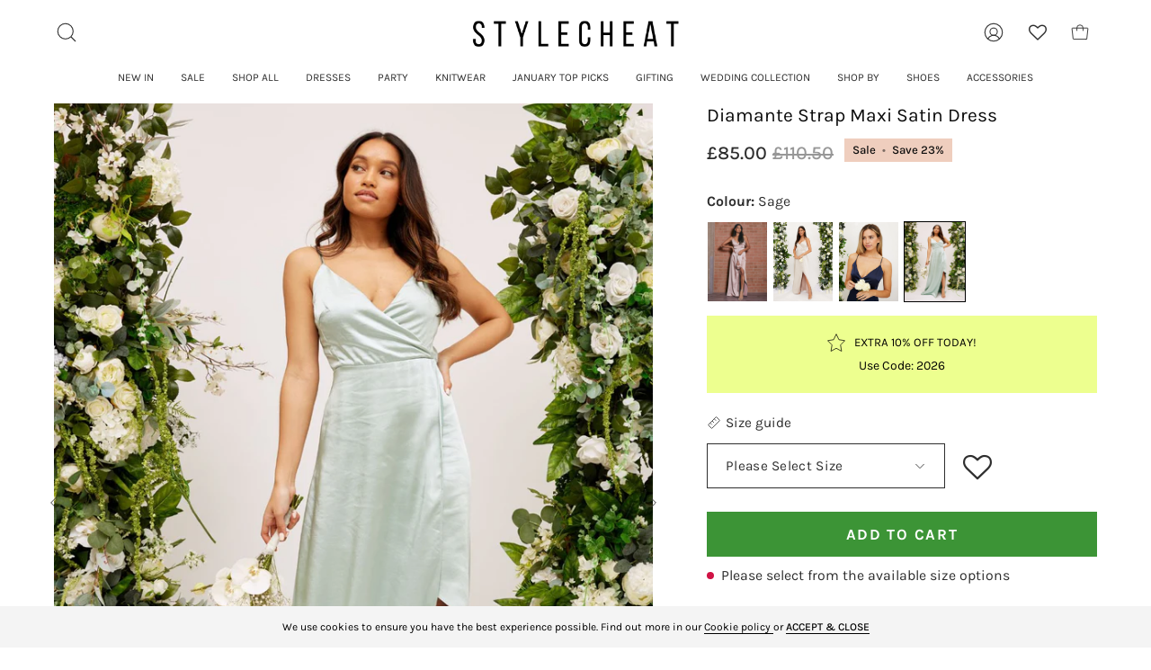

--- FILE ---
content_type: text/html; charset=utf-8
request_url: https://stylecheat.com/collections/bridesmaids/products/diamante-strap-maxi-satin-bridesmaid-dress-sage
body_size: 69022
content:
<!doctype html>
<html class="no-js no-touch" lang="en">
<head><meta name="facebook-domain-verification" content="p0t1kgz4m0o123kt6k6qauh9pp84hr" />
	<!-- Added by AVADA SEO Suite -->
	<script>
  const avadaLightJsExclude = ['cdn.nfcube.com', 'assets/ecom.js', 'variant-title-king', 'linked_options_variants', 'smile-loader.js', 'smart-product-filter-search', 'rivo-loyalty-referrals', 'avada-cookie-consent', 'consentmo-gdpr', 'quinn'];
  const avadaLightJsInclude = ['https://www.googletagmanager.com/', 'https://connect.facebook.net/', 'https://business-api.tiktok.com/', 'https://static.klaviyo.com/'];
  window.AVADA_SPEED_BLACKLIST = avadaLightJsInclude.map(item => new RegExp(item, 'i'));
  window.AVADA_SPEED_WHITELIST = avadaLightJsExclude.map(item => new RegExp(item, 'i'));
</script>

<script>
  const isSpeedUpEnable = !1741336262365 || Date.now() < 1741336262365;
  if (isSpeedUpEnable) {
    const avadaSpeedUp=1;
    if(isSpeedUpEnable) {
  function _0x55aa(_0x575858,_0x2fd0be){const _0x30a92f=_0x1cb5();return _0x55aa=function(_0x4e8b41,_0xcd1690){_0x4e8b41=_0x4e8b41-(0xb5e+0xd*0x147+-0x1b1a);let _0x1c09f7=_0x30a92f[_0x4e8b41];return _0x1c09f7;},_0x55aa(_0x575858,_0x2fd0be);}(function(_0x4ad4dc,_0x42545f){const _0x5c7741=_0x55aa,_0x323f4d=_0x4ad4dc();while(!![]){try{const _0x588ea5=parseInt(_0x5c7741(0x10c))/(0xb6f+-0x1853+0xce5)*(-parseInt(_0x5c7741(0x157))/(-0x2363*0x1+0x1dd4+0x591*0x1))+-parseInt(_0x5c7741(0x171))/(0x269b+-0xeb+-0xf*0x283)*(parseInt(_0x5c7741(0x116))/(0x2e1+0x1*0x17b3+-0x110*0x19))+-parseInt(_0x5c7741(0x147))/(-0x1489+-0x312*0x6+0x26fa*0x1)+-parseInt(_0x5c7741(0xfa))/(-0x744+0x1*0xb5d+-0x413)*(-parseInt(_0x5c7741(0x102))/(-0x1e87+0x9e*-0x16+0x2c22))+parseInt(_0x5c7741(0x136))/(0x1e2d+0x1498+-0x1a3*0x1f)+parseInt(_0x5c7741(0x16e))/(0x460+0x1d96+0x3*-0xb4f)*(-parseInt(_0x5c7741(0xe3))/(-0x9ca+-0x1*-0x93f+0x1*0x95))+parseInt(_0x5c7741(0xf8))/(-0x1f73*0x1+0x6*-0x510+0x3dde);if(_0x588ea5===_0x42545f)break;else _0x323f4d['push'](_0x323f4d['shift']());}catch(_0x5d6d7e){_0x323f4d['push'](_0x323f4d['shift']());}}}(_0x1cb5,-0x193549+0x5dc3*-0x31+-0x2f963*-0x13),(function(){const _0x5cb2b4=_0x55aa,_0x23f9e9={'yXGBq':function(_0x237aef,_0x385938){return _0x237aef!==_0x385938;},'XduVF':function(_0x21018d,_0x56ff60){return _0x21018d===_0x56ff60;},'RChnz':_0x5cb2b4(0xf4)+_0x5cb2b4(0xe9)+_0x5cb2b4(0x14a),'TAsuR':function(_0xe21eca,_0x33e114){return _0xe21eca%_0x33e114;},'EvLYw':function(_0x1326ad,_0x261d04){return _0x1326ad!==_0x261d04;},'nnhAQ':_0x5cb2b4(0x107),'swpMF':_0x5cb2b4(0x16d),'plMMu':_0x5cb2b4(0xe8)+_0x5cb2b4(0x135),'PqBPA':function(_0x2ba85c,_0x35b541){return _0x2ba85c<_0x35b541;},'NKPCA':_0x5cb2b4(0xfc),'TINqh':function(_0x4116e3,_0x3ffd02,_0x2c8722){return _0x4116e3(_0x3ffd02,_0x2c8722);},'BAueN':_0x5cb2b4(0x120),'NgloT':_0x5cb2b4(0x14c),'ThSSU':function(_0xeb212a,_0x4341c1){return _0xeb212a+_0x4341c1;},'lDDHN':function(_0x4a1a48,_0x45ebfb){return _0x4a1a48 instanceof _0x45ebfb;},'toAYB':function(_0xcf0fa9,_0xf5fa6a){return _0xcf0fa9 instanceof _0xf5fa6a;},'VMiyW':function(_0x5300e4,_0x44e0f4){return _0x5300e4(_0x44e0f4);},'iyhbw':_0x5cb2b4(0x119),'zuWfR':function(_0x19c3e4,_0x4ee6e8){return _0x19c3e4<_0x4ee6e8;},'vEmrv':function(_0xd798cf,_0x5ea2dd){return _0xd798cf!==_0x5ea2dd;},'yxERj':function(_0x24b03b,_0x5aa292){return _0x24b03b||_0x5aa292;},'MZpwM':_0x5cb2b4(0x110)+_0x5cb2b4(0x109)+'pt','IeUHK':function(_0x5a4c7e,_0x2edf70){return _0x5a4c7e-_0x2edf70;},'Idvge':function(_0x3b526e,_0x36b469){return _0x3b526e<_0x36b469;},'qRwfm':_0x5cb2b4(0x16b)+_0x5cb2b4(0xf1),'CvXDN':function(_0x4b4208,_0x1db216){return _0x4b4208<_0x1db216;},'acPIM':function(_0x7d44b7,_0x3020d2){return _0x7d44b7(_0x3020d2);},'MyLMO':function(_0x22d4b2,_0xe7a6a0){return _0x22d4b2<_0xe7a6a0;},'boDyh':function(_0x176992,_0x346381,_0xab7fc){return _0x176992(_0x346381,_0xab7fc);},'ZANXD':_0x5cb2b4(0x10f)+_0x5cb2b4(0x12a)+_0x5cb2b4(0x142),'CXwRZ':_0x5cb2b4(0x123)+_0x5cb2b4(0x15f),'AuMHM':_0x5cb2b4(0x161),'KUuFZ':_0x5cb2b4(0xe6),'MSwtw':_0x5cb2b4(0x13a),'ERvPB':_0x5cb2b4(0x134),'ycTDj':_0x5cb2b4(0x15b),'Tvhir':_0x5cb2b4(0x154)},_0x469be1=_0x23f9e9[_0x5cb2b4(0x153)],_0x36fe07={'blacklist':window[_0x5cb2b4(0x11f)+_0x5cb2b4(0x115)+'T'],'whitelist':window[_0x5cb2b4(0x11f)+_0x5cb2b4(0x13e)+'T']},_0x26516a={'blacklisted':[]},_0x34e4a6=(_0x2be2f5,_0x25b3b2)=>{const _0x80dd2=_0x5cb2b4;if(_0x2be2f5&&(!_0x25b3b2||_0x23f9e9[_0x80dd2(0x13b)](_0x25b3b2,_0x469be1))&&(!_0x36fe07[_0x80dd2(0x170)]||_0x36fe07[_0x80dd2(0x170)][_0x80dd2(0x151)](_0xa5c7cf=>_0xa5c7cf[_0x80dd2(0x12b)](_0x2be2f5)))&&(!_0x36fe07[_0x80dd2(0x165)]||_0x36fe07[_0x80dd2(0x165)][_0x80dd2(0x156)](_0x4e2570=>!_0x4e2570[_0x80dd2(0x12b)](_0x2be2f5)))&&_0x23f9e9[_0x80dd2(0xf7)](avadaSpeedUp,0x5*0x256+-0x1*0x66c+-0x542+0.5)&&_0x2be2f5[_0x80dd2(0x137)](_0x23f9e9[_0x80dd2(0xe7)])){const _0x413c89=_0x2be2f5[_0x80dd2(0x16c)];return _0x23f9e9[_0x80dd2(0xf7)](_0x23f9e9[_0x80dd2(0x11e)](_0x413c89,-0x1deb*-0x1+0xf13+-0x2cfc),0x1176+-0x78b*0x5+0x1441);}return _0x2be2f5&&(!_0x25b3b2||_0x23f9e9[_0x80dd2(0xed)](_0x25b3b2,_0x469be1))&&(!_0x36fe07[_0x80dd2(0x170)]||_0x36fe07[_0x80dd2(0x170)][_0x80dd2(0x151)](_0x3d689d=>_0x3d689d[_0x80dd2(0x12b)](_0x2be2f5)))&&(!_0x36fe07[_0x80dd2(0x165)]||_0x36fe07[_0x80dd2(0x165)][_0x80dd2(0x156)](_0x26a7b3=>!_0x26a7b3[_0x80dd2(0x12b)](_0x2be2f5)));},_0x11462f=function(_0x42927f){const _0x346823=_0x5cb2b4,_0x5426ae=_0x42927f[_0x346823(0x159)+'te'](_0x23f9e9[_0x346823(0x14e)]);return _0x36fe07[_0x346823(0x170)]&&_0x36fe07[_0x346823(0x170)][_0x346823(0x156)](_0x107b0d=>!_0x107b0d[_0x346823(0x12b)](_0x5426ae))||_0x36fe07[_0x346823(0x165)]&&_0x36fe07[_0x346823(0x165)][_0x346823(0x151)](_0x1e7160=>_0x1e7160[_0x346823(0x12b)](_0x5426ae));},_0x39299f=new MutationObserver(_0x45c995=>{const _0x21802a=_0x5cb2b4,_0x3bc801={'mafxh':function(_0x6f9c57,_0x229989){const _0x9d39b1=_0x55aa;return _0x23f9e9[_0x9d39b1(0xf7)](_0x6f9c57,_0x229989);},'SrchE':_0x23f9e9[_0x21802a(0xe2)],'pvjbV':_0x23f9e9[_0x21802a(0xf6)]};for(let _0x333494=-0x7d7+-0x893+0x106a;_0x23f9e9[_0x21802a(0x158)](_0x333494,_0x45c995[_0x21802a(0x16c)]);_0x333494++){const {addedNodes:_0x1b685b}=_0x45c995[_0x333494];for(let _0x2f087=0x1f03+0x84b+0x1*-0x274e;_0x23f9e9[_0x21802a(0x158)](_0x2f087,_0x1b685b[_0x21802a(0x16c)]);_0x2f087++){const _0x4e5bac=_0x1b685b[_0x2f087];if(_0x23f9e9[_0x21802a(0xf7)](_0x4e5bac[_0x21802a(0x121)],-0x1f3a+-0x1*0x1b93+-0x3*-0x139a)&&_0x23f9e9[_0x21802a(0xf7)](_0x4e5bac[_0x21802a(0x152)],_0x23f9e9[_0x21802a(0xe0)])){const _0x5d9a67=_0x4e5bac[_0x21802a(0x107)],_0x3fb522=_0x4e5bac[_0x21802a(0x16d)];if(_0x23f9e9[_0x21802a(0x103)](_0x34e4a6,_0x5d9a67,_0x3fb522)){_0x26516a[_0x21802a(0x160)+'d'][_0x21802a(0x128)]([_0x4e5bac,_0x4e5bac[_0x21802a(0x16d)]]),_0x4e5bac[_0x21802a(0x16d)]=_0x469be1;const _0x1e52da=function(_0x2c95ff){const _0x359b13=_0x21802a;if(_0x3bc801[_0x359b13(0x118)](_0x4e5bac[_0x359b13(0x159)+'te'](_0x3bc801[_0x359b13(0x166)]),_0x469be1))_0x2c95ff[_0x359b13(0x112)+_0x359b13(0x150)]();_0x4e5bac[_0x359b13(0xec)+_0x359b13(0x130)](_0x3bc801[_0x359b13(0xe4)],_0x1e52da);};_0x4e5bac[_0x21802a(0x12d)+_0x21802a(0x163)](_0x23f9e9[_0x21802a(0xf6)],_0x1e52da),_0x4e5bac[_0x21802a(0x12c)+_0x21802a(0x131)]&&_0x4e5bac[_0x21802a(0x12c)+_0x21802a(0x131)][_0x21802a(0x11a)+'d'](_0x4e5bac);}}}}});_0x39299f[_0x5cb2b4(0x105)](document[_0x5cb2b4(0x10b)+_0x5cb2b4(0x16a)],{'childList':!![],'subtree':!![]});const _0x2910a9=/[|\\{}()\[\]^$+*?.]/g,_0xa9f173=function(..._0x1baa33){const _0x3053cc=_0x5cb2b4,_0x2e6f61={'mMWha':function(_0x158c76,_0x5c404b){const _0x25a05c=_0x55aa;return _0x23f9e9[_0x25a05c(0xf7)](_0x158c76,_0x5c404b);},'BXirI':_0x23f9e9[_0x3053cc(0x141)],'COGok':function(_0x421bf7,_0x55453a){const _0x4fd417=_0x3053cc;return _0x23f9e9[_0x4fd417(0x167)](_0x421bf7,_0x55453a);},'XLSAp':function(_0x193984,_0x35c446){const _0x5bbecf=_0x3053cc;return _0x23f9e9[_0x5bbecf(0xed)](_0x193984,_0x35c446);},'EygRw':function(_0xfbb69c,_0x21b15d){const _0xe5c840=_0x3053cc;return _0x23f9e9[_0xe5c840(0x104)](_0xfbb69c,_0x21b15d);},'xZuNx':_0x23f9e9[_0x3053cc(0x139)],'SBUaW':function(_0x5739bf,_0x2c2fab){const _0x42cbb1=_0x3053cc;return _0x23f9e9[_0x42cbb1(0x172)](_0x5739bf,_0x2c2fab);},'EAoTR':function(_0x123b29,_0x5b29bf){const _0x2828d2=_0x3053cc;return _0x23f9e9[_0x2828d2(0x11d)](_0x123b29,_0x5b29bf);},'cdYdq':_0x23f9e9[_0x3053cc(0x14e)],'WzJcf':_0x23f9e9[_0x3053cc(0xe2)],'nytPK':function(_0x53f733,_0x4ad021){const _0x4f0333=_0x3053cc;return _0x23f9e9[_0x4f0333(0x148)](_0x53f733,_0x4ad021);},'oUrHG':_0x23f9e9[_0x3053cc(0x14d)],'dnxjX':function(_0xed6b5f,_0x573f55){const _0x57aa03=_0x3053cc;return _0x23f9e9[_0x57aa03(0x15a)](_0xed6b5f,_0x573f55);}};_0x23f9e9[_0x3053cc(0x15d)](_0x1baa33[_0x3053cc(0x16c)],-0x1a3*-0x9+-0xf9*0xb+-0x407*0x1)?(_0x36fe07[_0x3053cc(0x170)]=[],_0x36fe07[_0x3053cc(0x165)]=[]):(_0x36fe07[_0x3053cc(0x170)]&&(_0x36fe07[_0x3053cc(0x170)]=_0x36fe07[_0x3053cc(0x170)][_0x3053cc(0x106)](_0xa8e001=>_0x1baa33[_0x3053cc(0x156)](_0x4a8a28=>{const _0x2e425b=_0x3053cc;if(_0x2e6f61[_0x2e425b(0x111)](typeof _0x4a8a28,_0x2e6f61[_0x2e425b(0x155)]))return!_0xa8e001[_0x2e425b(0x12b)](_0x4a8a28);else{if(_0x2e6f61[_0x2e425b(0xeb)](_0x4a8a28,RegExp))return _0x2e6f61[_0x2e425b(0x145)](_0xa8e001[_0x2e425b(0xdf)](),_0x4a8a28[_0x2e425b(0xdf)]());}}))),_0x36fe07[_0x3053cc(0x165)]&&(_0x36fe07[_0x3053cc(0x165)]=[..._0x36fe07[_0x3053cc(0x165)],..._0x1baa33[_0x3053cc(0xff)](_0x4e4c02=>{const _0x7c755c=_0x3053cc;if(_0x23f9e9[_0x7c755c(0xf7)](typeof _0x4e4c02,_0x23f9e9[_0x7c755c(0x141)])){const _0x932437=_0x4e4c02[_0x7c755c(0xea)](_0x2910a9,_0x23f9e9[_0x7c755c(0x16f)]),_0x34e686=_0x23f9e9[_0x7c755c(0xf0)](_0x23f9e9[_0x7c755c(0xf0)]('.*',_0x932437),'.*');if(_0x36fe07[_0x7c755c(0x165)][_0x7c755c(0x156)](_0x21ef9a=>_0x21ef9a[_0x7c755c(0xdf)]()!==_0x34e686[_0x7c755c(0xdf)]()))return new RegExp(_0x34e686);}else{if(_0x23f9e9[_0x7c755c(0x117)](_0x4e4c02,RegExp)){if(_0x36fe07[_0x7c755c(0x165)][_0x7c755c(0x156)](_0x5a3f09=>_0x5a3f09[_0x7c755c(0xdf)]()!==_0x4e4c02[_0x7c755c(0xdf)]()))return _0x4e4c02;}}return null;})[_0x3053cc(0x106)](Boolean)]));const _0x3eeb55=document[_0x3053cc(0x11b)+_0x3053cc(0x10e)](_0x23f9e9[_0x3053cc(0xf0)](_0x23f9e9[_0x3053cc(0xf0)](_0x23f9e9[_0x3053cc(0x122)],_0x469be1),'"]'));for(let _0xf831f7=-0x21aa+-0x1793+0x393d*0x1;_0x23f9e9[_0x3053cc(0x14b)](_0xf831f7,_0x3eeb55[_0x3053cc(0x16c)]);_0xf831f7++){const _0x5868cb=_0x3eeb55[_0xf831f7];_0x23f9e9[_0x3053cc(0x132)](_0x11462f,_0x5868cb)&&(_0x26516a[_0x3053cc(0x160)+'d'][_0x3053cc(0x128)]([_0x5868cb,_0x23f9e9[_0x3053cc(0x14d)]]),_0x5868cb[_0x3053cc(0x12c)+_0x3053cc(0x131)][_0x3053cc(0x11a)+'d'](_0x5868cb));}let _0xdf8cd0=-0x17da+0x2461+-0xc87*0x1;[..._0x26516a[_0x3053cc(0x160)+'d']][_0x3053cc(0x10d)](([_0x226aeb,_0x33eaa7],_0xe33bca)=>{const _0x2aa7bf=_0x3053cc;if(_0x2e6f61[_0x2aa7bf(0x143)](_0x11462f,_0x226aeb)){const _0x41da0d=document[_0x2aa7bf(0x11c)+_0x2aa7bf(0x131)](_0x2e6f61[_0x2aa7bf(0x127)]);for(let _0x6784c7=0xd7b+-0xaa5+-0x2d6;_0x2e6f61[_0x2aa7bf(0x164)](_0x6784c7,_0x226aeb[_0x2aa7bf(0xe5)][_0x2aa7bf(0x16c)]);_0x6784c7++){const _0x4ca758=_0x226aeb[_0x2aa7bf(0xe5)][_0x6784c7];_0x2e6f61[_0x2aa7bf(0x12f)](_0x4ca758[_0x2aa7bf(0x133)],_0x2e6f61[_0x2aa7bf(0x13f)])&&_0x2e6f61[_0x2aa7bf(0x145)](_0x4ca758[_0x2aa7bf(0x133)],_0x2e6f61[_0x2aa7bf(0x100)])&&_0x41da0d[_0x2aa7bf(0xe1)+'te'](_0x4ca758[_0x2aa7bf(0x133)],_0x226aeb[_0x2aa7bf(0xe5)][_0x6784c7][_0x2aa7bf(0x12e)]);}_0x41da0d[_0x2aa7bf(0xe1)+'te'](_0x2e6f61[_0x2aa7bf(0x13f)],_0x226aeb[_0x2aa7bf(0x107)]),_0x41da0d[_0x2aa7bf(0xe1)+'te'](_0x2e6f61[_0x2aa7bf(0x100)],_0x2e6f61[_0x2aa7bf(0x101)](_0x33eaa7,_0x2e6f61[_0x2aa7bf(0x126)])),document[_0x2aa7bf(0x113)][_0x2aa7bf(0x146)+'d'](_0x41da0d),_0x26516a[_0x2aa7bf(0x160)+'d'][_0x2aa7bf(0x162)](_0x2e6f61[_0x2aa7bf(0x13d)](_0xe33bca,_0xdf8cd0),-0x105d*0x2+0x1*-0xeaa+0x2f65),_0xdf8cd0++;}}),_0x36fe07[_0x3053cc(0x170)]&&_0x23f9e9[_0x3053cc(0xf3)](_0x36fe07[_0x3053cc(0x170)][_0x3053cc(0x16c)],0x10f2+-0x1a42+0x951)&&_0x39299f[_0x3053cc(0x15c)]();},_0x4c2397=document[_0x5cb2b4(0x11c)+_0x5cb2b4(0x131)],_0x573f89={'src':Object[_0x5cb2b4(0x14f)+_0x5cb2b4(0xfd)+_0x5cb2b4(0x144)](HTMLScriptElement[_0x5cb2b4(0xf9)],_0x23f9e9[_0x5cb2b4(0x14e)]),'type':Object[_0x5cb2b4(0x14f)+_0x5cb2b4(0xfd)+_0x5cb2b4(0x144)](HTMLScriptElement[_0x5cb2b4(0xf9)],_0x23f9e9[_0x5cb2b4(0xe2)])};document[_0x5cb2b4(0x11c)+_0x5cb2b4(0x131)]=function(..._0x4db605){const _0x1480b5=_0x5cb2b4,_0x3a6982={'KNNxG':function(_0x32fa39,_0x2a57e4,_0x3cc08f){const _0x5ead12=_0x55aa;return _0x23f9e9[_0x5ead12(0x169)](_0x32fa39,_0x2a57e4,_0x3cc08f);}};if(_0x23f9e9[_0x1480b5(0x13b)](_0x4db605[-0x4*-0x376+0x4*0x2f+-0xe94][_0x1480b5(0x140)+'e'](),_0x23f9e9[_0x1480b5(0x139)]))return _0x4c2397[_0x1480b5(0x114)](document)(..._0x4db605);const _0x2f091d=_0x4c2397[_0x1480b5(0x114)](document)(..._0x4db605);try{Object[_0x1480b5(0xf2)+_0x1480b5(0x149)](_0x2f091d,{'src':{..._0x573f89[_0x1480b5(0x107)],'set'(_0x3ae2bc){const _0x5d6fdc=_0x1480b5;_0x3a6982[_0x5d6fdc(0x129)](_0x34e4a6,_0x3ae2bc,_0x2f091d[_0x5d6fdc(0x16d)])&&_0x573f89[_0x5d6fdc(0x16d)][_0x5d6fdc(0x10a)][_0x5d6fdc(0x125)](this,_0x469be1),_0x573f89[_0x5d6fdc(0x107)][_0x5d6fdc(0x10a)][_0x5d6fdc(0x125)](this,_0x3ae2bc);}},'type':{..._0x573f89[_0x1480b5(0x16d)],'get'(){const _0x436e9e=_0x1480b5,_0x4b63b9=_0x573f89[_0x436e9e(0x16d)][_0x436e9e(0xfb)][_0x436e9e(0x125)](this);if(_0x23f9e9[_0x436e9e(0xf7)](_0x4b63b9,_0x469be1)||_0x23f9e9[_0x436e9e(0x103)](_0x34e4a6,this[_0x436e9e(0x107)],_0x4b63b9))return null;return _0x4b63b9;},'set'(_0x174ea3){const _0x1dff57=_0x1480b5,_0xa2fd13=_0x23f9e9[_0x1dff57(0x103)](_0x34e4a6,_0x2f091d[_0x1dff57(0x107)],_0x2f091d[_0x1dff57(0x16d)])?_0x469be1:_0x174ea3;_0x573f89[_0x1dff57(0x16d)][_0x1dff57(0x10a)][_0x1dff57(0x125)](this,_0xa2fd13);}}}),_0x2f091d[_0x1480b5(0xe1)+'te']=function(_0x5b0870,_0x8c60d5){const _0xab22d4=_0x1480b5;if(_0x23f9e9[_0xab22d4(0xf7)](_0x5b0870,_0x23f9e9[_0xab22d4(0xe2)])||_0x23f9e9[_0xab22d4(0xf7)](_0x5b0870,_0x23f9e9[_0xab22d4(0x14e)]))_0x2f091d[_0x5b0870]=_0x8c60d5;else HTMLScriptElement[_0xab22d4(0xf9)][_0xab22d4(0xe1)+'te'][_0xab22d4(0x125)](_0x2f091d,_0x5b0870,_0x8c60d5);};}catch(_0x5a9461){console[_0x1480b5(0x168)](_0x23f9e9[_0x1480b5(0xef)],_0x5a9461);}return _0x2f091d;};const _0x5883c5=[_0x23f9e9[_0x5cb2b4(0xfe)],_0x23f9e9[_0x5cb2b4(0x13c)],_0x23f9e9[_0x5cb2b4(0xf5)],_0x23f9e9[_0x5cb2b4(0x15e)],_0x23f9e9[_0x5cb2b4(0x138)],_0x23f9e9[_0x5cb2b4(0x124)]],_0x4ab8d2=_0x5883c5[_0x5cb2b4(0xff)](_0x439d08=>{return{'type':_0x439d08,'listener':()=>_0xa9f173(),'options':{'passive':!![]}};});_0x4ab8d2[_0x5cb2b4(0x10d)](_0x4d3535=>{const _0x3882ab=_0x5cb2b4;document[_0x3882ab(0x12d)+_0x3882ab(0x163)](_0x4d3535[_0x3882ab(0x16d)],_0x4d3535[_0x3882ab(0xee)],_0x4d3535[_0x3882ab(0x108)]);});}()));function _0x1cb5(){const _0x15f8e0=['ault','some','tagName','CXwRZ','wheel','BXirI','every','6lYvYYX','PqBPA','getAttribu','IeUHK','touchstart','disconnect','Idvge','ERvPB','/blocked','blackliste','keydown','splice','stener','SBUaW','whitelist','SrchE','toAYB','warn','boDyh','ement','script[typ','length','type','346347wGqEBH','NgloT','blacklist','33OVoYHk','zuWfR','toString','NKPCA','setAttribu','swpMF','230EEqEiq','pvjbV','attributes','mousemove','RChnz','beforescri','y.com/exte','replace','COGok','removeEven','EvLYw','listener','ZANXD','ThSSU','e="','defineProp','MyLMO','cdn.shopif','MSwtw','plMMu','XduVF','22621984JRJQxz','prototype','8818116NVbcZr','get','SCRIPT','ertyDescri','AuMHM','map','WzJcf','nytPK','7kiZatp','TINqh','VMiyW','observe','filter','src','options','n/javascri','set','documentEl','478083wuqgQV','forEach','torAll','Avada cann','applicatio','mMWha','preventDef','head','bind','D_BLACKLIS','75496skzGVx','lDDHN','mafxh','script','removeChil','querySelec','createElem','vEmrv','TAsuR','AVADA_SPEE','string','nodeType','qRwfm','javascript','Tvhir','call','oUrHG','xZuNx','push','KNNxG','ot lazy lo','test','parentElem','addEventLi','value','EAoTR','tListener','ent','acPIM','name','touchmove','ptexecute','6968312SmqlIb','includes','ycTDj','iyhbw','touchend','yXGBq','KUuFZ','dnxjX','D_WHITELIS','cdYdq','toLowerCas','BAueN','ad script','EygRw','ptor','XLSAp','appendChil','4975500NoPAFA','yxERj','erties','nsions','CvXDN','\$&','MZpwM','nnhAQ','getOwnProp'];_0x1cb5=function(){return _0x15f8e0;};return _0x1cb5();}
}
    class LightJsLoader{constructor(e){this.jQs=[],this.listener=this.handleListener.bind(this,e),this.scripts=["default","defer","async"].reduce(((e,t)=>({...e,[t]:[]})),{});const t=this;e.forEach((e=>window.addEventListener(e,t.listener,{passive:!0})))}handleListener(e){const t=this;return e.forEach((e=>window.removeEventListener(e,t.listener))),"complete"===document.readyState?this.handleDOM():document.addEventListener("readystatechange",(e=>{if("complete"===e.target.readyState)return setTimeout(t.handleDOM.bind(t),1)}))}async handleDOM(){this.suspendEvent(),this.suspendJQuery(),this.findScripts(),this.preloadScripts();for(const e of Object.keys(this.scripts))await this.replaceScripts(this.scripts[e]);for(const e of["DOMContentLoaded","readystatechange"])await this.requestRepaint(),document.dispatchEvent(new Event("lightJS-"+e));document.lightJSonreadystatechange&&document.lightJSonreadystatechange();for(const e of["DOMContentLoaded","load"])await this.requestRepaint(),window.dispatchEvent(new Event("lightJS-"+e));await this.requestRepaint(),window.lightJSonload&&window.lightJSonload(),await this.requestRepaint(),this.jQs.forEach((e=>e(window).trigger("lightJS-jquery-load"))),window.dispatchEvent(new Event("lightJS-pageshow")),await this.requestRepaint(),window.lightJSonpageshow&&window.lightJSonpageshow()}async requestRepaint(){return new Promise((e=>requestAnimationFrame(e)))}findScripts(){document.querySelectorAll("script[type=lightJs]").forEach((e=>{e.hasAttribute("src")?e.hasAttribute("async")&&e.async?this.scripts.async.push(e):e.hasAttribute("defer")&&e.defer?this.scripts.defer.push(e):this.scripts.default.push(e):this.scripts.default.push(e)}))}preloadScripts(){const e=this,t=Object.keys(this.scripts).reduce(((t,n)=>[...t,...e.scripts[n]]),[]),n=document.createDocumentFragment();t.forEach((e=>{const t=e.getAttribute("src");if(!t)return;const s=document.createElement("link");s.href=t,s.rel="preload",s.as="script",n.appendChild(s)})),document.head.appendChild(n)}async replaceScripts(e){let t;for(;t=e.shift();)await this.requestRepaint(),new Promise((e=>{const n=document.createElement("script");[...t.attributes].forEach((e=>{"type"!==e.nodeName&&n.setAttribute(e.nodeName,e.nodeValue)})),t.hasAttribute("src")?(n.addEventListener("load",e),n.addEventListener("error",e)):(n.text=t.text,e()),t.parentNode.replaceChild(n,t)}))}suspendEvent(){const e={};[{obj:document,name:"DOMContentLoaded"},{obj:window,name:"DOMContentLoaded"},{obj:window,name:"load"},{obj:window,name:"pageshow"},{obj:document,name:"readystatechange"}].map((t=>function(t,n){function s(n){return e[t].list.indexOf(n)>=0?"lightJS-"+n:n}e[t]||(e[t]={list:[n],add:t.addEventListener,remove:t.removeEventListener},t.addEventListener=(...n)=>{n[0]=s(n[0]),e[t].add.apply(t,n)},t.removeEventListener=(...n)=>{n[0]=s(n[0]),e[t].remove.apply(t,n)})}(t.obj,t.name))),[{obj:document,name:"onreadystatechange"},{obj:window,name:"onpageshow"}].map((e=>function(e,t){let n=e[t];Object.defineProperty(e,t,{get:()=>n||function(){},set:s=>{e["lightJS"+t]=n=s}})}(e.obj,e.name)))}suspendJQuery(){const e=this;let t=window.jQuery;Object.defineProperty(window,"jQuery",{get:()=>t,set(n){if(!n||!n.fn||!e.jQs.includes(n))return void(t=n);n.fn.ready=n.fn.init.prototype.ready=e=>{e.bind(document)(n)};const s=n.fn.on;n.fn.on=n.fn.init.prototype.on=function(...e){if(window!==this[0])return s.apply(this,e),this;const t=e=>e.split(" ").map((e=>"load"===e||0===e.indexOf("load.")?"lightJS-jquery-load":e)).join(" ");return"string"==typeof e[0]||e[0]instanceof String?(e[0]=t(e[0]),s.apply(this,e),this):("object"==typeof e[0]&&Object.keys(e[0]).forEach((n=>{delete Object.assign(e[0],{[t(n)]:e[0][n]})[n]})),s.apply(this,e),this)},e.jQs.push(n),t=n}})}}
new LightJsLoader(["keydown","mousemove","touchend","touchmove","touchstart","wheel"]);
  }
</script>

	<!-- /Added by AVADA SEO Suite -->
  <!-- Infinite Options by ShopPad -->
  <script>
    window.Shoppad = window.Shoppad || {},
    window.Shoppad.apps = window.Shoppad.apps || {},
    window.Shoppad.apps.infiniteoptions = window.Shoppad.apps.infiniteoptions || {},
    window.Shoppad.apps.infiniteoptions.validateType = 'overlay';
  </script>
  <script src="//d1liekpayvooaz.cloudfront.net/apps/customizery/customizery.js?shop=style-cheat.myshopify.com" defer="defer"></script>
  <meta charset="utf-8">
  <meta http-equiv='X-UA-Compatible' content='IE=edge'>
  <meta name="viewport" content="width=device-width, height=device-height, initial-scale=1.0, minimum-scale=1.0">
  <link rel="canonical" href="https://stylecheat.com/products/diamante-strap-maxi-satin-bridesmaid-dress-sage" />
  <link rel="preconnect" href="https://cdn.shopify.com" crossorigin>
  <link rel="preconnect" href="https://fonts.shopify.com" crossorigin>
  <link rel="preconnect" href="https://monorail-edge.shopifysvc.com" crossorigin><style data-shopify>[data-cart-drawer-body] .cart__message { display: none; }
      [data-foot-holder] .cart__message { display: none; }</style>
  
  
<style data-shopify>body [data-cart-drawer-body] .cart__message { display: flex; }
      body [data-foot-holder] .cart__message { display: flex; }</style>
  
  
  <script src="https://assets.smartwishlist.webmarked.net/static/v6/smartwishlist.js?shop=style-cheat.myshopify.com" defer="defer"></script>


  <link href="//stylecheat.com/cdn/shop/t/251/assets/theme.css?v=182722452537966526391768573636" as="style" rel="preload">
  <link href="//stylecheat.com/cdn/shop/t/251/assets/lazysizes.min.js?v=111431644619468174291762276650" as="script" rel="preload">
  <link href="//stylecheat.com/cdn/shop/t/251/assets/vendor.js?v=113463091481672235871762276668" as="script" rel="preload">
  <link href="//stylecheat.com/cdn/shop/t/251/assets/theme.dev.js?v=99155412073499059711762276664" as="script" rel="preload">
  <link href="//stylecheat.com/cdn/shop/t/251/assets/custom.js?v=107525476364036196311762276637" as="script" rel="preload">

  

  

  

  <link rel="preload" as="image" href="//stylecheat.com/cdn/shop/t/251/assets/loading.svg?v=91665432863842511931762276651"><link rel="preload" as="image" href="//stylecheat.com/cdn/shop/files/ICONS_4_150x150.png?v=1722332542" data-preload="150x150"><style data-shopify>:root { --loader-image-size: 150px; }html:not(.is-loading) .loading-overlay { opacity: 0; visibility: hidden; pointer-events: none; }
    .loading-overlay { position: fixed; top: 0; left: 0; z-index: 99999; width: 100vw; height: 100vh; display: flex; align-items: center; justify-content: center; background: var(--bg); transition: opacity 0.3s ease-out, visibility 0s linear 0.3s; }
    .loading-overlay .loader__image--fallback { width: 320px; height: 100%; background: var(--loader-image) no-repeat center center/contain; }
    .loader__image__holder { position: absolute; top: 0; left: 0; width: 100%; height: 100%; font-size: 0; display: flex; align-items: center; justify-content: center; animation: pulse-loading 2s infinite ease-in-out; }
    .loader__image { max-width: 150px; height: auto; object-fit: contain; }</style><script>
    const loadingAppearance = "always";
    const loaded = sessionStorage.getItem('loaded');

    if (loadingAppearance === 'once') {
      if (loaded === null) {
        sessionStorage.setItem('loaded', true);
        document.documentElement.classList.add('is-loading');
      }
    } else {
      document.documentElement.classList.add('is-loading');
    }
  </script><link rel="shortcut icon" href="//stylecheat.com/cdn/shop/files/3_0e399c93-6e11-43ce-961d-5994d44a1665_32x32.png?v=1704990056" type="image/png" />
  <title>Diamante Strap Maxi Satin Dress / Sage &ndash; Style Cheat</title><meta name="description" content="Elevate your bridal party&#39;s elegance with our sage bridesmaid dress, a stunning satin creation that effortlessly suits and flatters bridesmaids of all shapes and sizes. The dress features a classic A-line silhouette with a wrap-style bodice, making it an ideal choice for timeless beauty that complements every wedding t"><link rel="preload" as="font" href="//stylecheat.com/cdn/fonts/karla/karla_n4.40497e07df527e6a50e58fb17ef1950c72f3e32c.woff2" type="font/woff2" crossorigin><link rel="preload" as="font" href="//stylecheat.com/cdn/fonts/karla/karla_n4.40497e07df527e6a50e58fb17ef1950c72f3e32c.woff2" type="font/woff2" crossorigin>

<meta property="og:site_name" content="Style Cheat">
<meta property="og:url" content="https://stylecheat.com/products/diamante-strap-maxi-satin-bridesmaid-dress-sage">
<meta property="og:title" content="Diamante Strap Maxi Satin Dress / Sage">
<meta property="og:type" content="product">
<meta property="og:description" content="Elevate your bridal party&#39;s elegance with our sage bridesmaid dress, a stunning satin creation that effortlessly suits and flatters bridesmaids of all shapes and sizes. The dress features a classic A-line silhouette with a wrap-style bodice, making it an ideal choice for timeless beauty that complements every wedding t"><meta property="og:image" content="http://stylecheat.com/cdn/shop/products/26_a033f99a-8460-4c53-8908-e16b89c87ebc.jpg?v=1684764091">
  <meta property="og:image:secure_url" content="https://stylecheat.com/cdn/shop/products/26_a033f99a-8460-4c53-8908-e16b89c87ebc.jpg?v=1684764091">
  <meta property="og:image:width" content="1200">
  <meta property="og:image:height" content="1600"><meta property="og:price:amount" content="85.00">
  <meta property="og:price:currency" content="GBP"><meta name="twitter:site" content="@stylecheat"><meta name="twitter:card" content="summary_large_image">
<meta name="twitter:title" content="Diamante Strap Maxi Satin Dress / Sage">
<meta name="twitter:description" content="Elevate your bridal party&#39;s elegance with our sage bridesmaid dress, a stunning satin creation that effortlessly suits and flatters bridesmaids of all shapes and sizes. The dress features a classic A-line silhouette with a wrap-style bodice, making it an ideal choice for timeless beauty that complements every wedding t"><style data-shopify>@font-face {
  font-family: Karla;
  font-weight: 400;
  font-style: normal;
  font-display: swap;
  src: url("//stylecheat.com/cdn/fonts/karla/karla_n4.40497e07df527e6a50e58fb17ef1950c72f3e32c.woff2") format("woff2"),
       url("//stylecheat.com/cdn/fonts/karla/karla_n4.e9f6f9de321061073c6bfe03c28976ba8ce6ee18.woff") format("woff");
}

@font-face {
  font-family: Karla;
  font-weight: 400;
  font-style: normal;
  font-display: swap;
  src: url("//stylecheat.com/cdn/fonts/karla/karla_n4.40497e07df527e6a50e58fb17ef1950c72f3e32c.woff2") format("woff2"),
       url("//stylecheat.com/cdn/fonts/karla/karla_n4.e9f6f9de321061073c6bfe03c28976ba8ce6ee18.woff") format("woff");
}



  @font-face {
  font-family: Karla;
  font-weight: 500;
  font-style: normal;
  font-display: swap;
  src: url("//stylecheat.com/cdn/fonts/karla/karla_n5.0f2c50ba88af8c39d2756f2fc9dfccf18f808828.woff2") format("woff2"),
       url("//stylecheat.com/cdn/fonts/karla/karla_n5.88d3e57f788ee4a41fa11fc99b9881ce077acdc2.woff") format("woff");
}




  @font-face {
  font-family: Karla;
  font-weight: 200;
  font-style: normal;
  font-display: swap;
  src: url("//stylecheat.com/cdn/fonts/karla/karla_n2.c01c6abcceb59c2dfbe53f16f2fa746054360e79.woff2") format("woff2"),
       url("//stylecheat.com/cdn/fonts/karla/karla_n2.1b2a0e8e4007556430943b5a277c57af80b4e6d6.woff") format("woff");
}




  @font-face {
  font-family: Karla;
  font-weight: 700;
  font-style: normal;
  font-display: swap;
  src: url("//stylecheat.com/cdn/fonts/karla/karla_n7.4358a847d4875593d69cfc3f8cc0b44c17b3ed03.woff2") format("woff2"),
       url("//stylecheat.com/cdn/fonts/karla/karla_n7.96e322f6d76ce794f25fa29e55d6997c3fb656b6.woff") format("woff");
}




  @font-face {
  font-family: Karla;
  font-weight: 200;
  font-style: normal;
  font-display: swap;
  src: url("//stylecheat.com/cdn/fonts/karla/karla_n2.c01c6abcceb59c2dfbe53f16f2fa746054360e79.woff2") format("woff2"),
       url("//stylecheat.com/cdn/fonts/karla/karla_n2.1b2a0e8e4007556430943b5a277c57af80b4e6d6.woff") format("woff");
}




  @font-face {
  font-family: Karla;
  font-weight: 500;
  font-style: normal;
  font-display: swap;
  src: url("//stylecheat.com/cdn/fonts/karla/karla_n5.0f2c50ba88af8c39d2756f2fc9dfccf18f808828.woff2") format("woff2"),
       url("//stylecheat.com/cdn/fonts/karla/karla_n5.88d3e57f788ee4a41fa11fc99b9881ce077acdc2.woff") format("woff");
}




  @font-face {
  font-family: Karla;
  font-weight: 400;
  font-style: italic;
  font-display: swap;
  src: url("//stylecheat.com/cdn/fonts/karla/karla_i4.2086039c16bcc3a78a72a2f7b471e3c4a7f873a6.woff2") format("woff2"),
       url("//stylecheat.com/cdn/fonts/karla/karla_i4.7b9f59841a5960c16fa2a897a0716c8ebb183221.woff") format("woff");
}




  @font-face {
  font-family: Karla;
  font-weight: 700;
  font-style: italic;
  font-display: swap;
  src: url("//stylecheat.com/cdn/fonts/karla/karla_i7.fe031cd65d6e02906286add4f6dda06afc2615f0.woff2") format("woff2"),
       url("//stylecheat.com/cdn/fonts/karla/karla_i7.816d4949fa7f7d79314595d7003eda5b44e959e3.woff") format("woff");
}


:root {--COLOR-PRIMARY-OPPOSITE: #ffffff;
  --COLOR-PRIMARY-OPPOSITE-ALPHA-20: rgba(255, 255, 255, 0.2);
  --COLOR-PRIMARY-LIGHTEN-DARKEN-ALPHA-20: rgba(75, 185, 68, 0.2);
  --COLOR-PRIMARY-LIGHTEN-DARKEN-ALPHA-30: rgba(75, 185, 68, 0.3);

  --PRIMARY-BUTTONS-COLOR-BG: #3c9436;
  --PRIMARY-BUTTONS-COLOR-TEXT: #ffffff;
  --PRIMARY-BUTTONS-COLOR-BORDER: #3c9436;

  --PRIMARY-BUTTONS-COLOR-LIGHTEN-DARKEN: #4bb944;

  --PRIMARY-BUTTONS-COLOR-ALPHA-05: rgba(60, 148, 54, 0.05);
  --PRIMARY-BUTTONS-COLOR-ALPHA-10: rgba(60, 148, 54, 0.1);
  --PRIMARY-BUTTONS-COLOR-ALPHA-50: rgba(60, 148, 54, 0.5);--COLOR-SECONDARY-OPPOSITE: #ffffff;
  --COLOR-SECONDARY-OPPOSITE-ALPHA-20: rgba(255, 255, 255, 0.2);
  --COLOR-SECONDARY-LIGHTEN-DARKEN-ALPHA-20: rgba(37, 37, 37, 0.2);
  --COLOR-SECONDARY-LIGHTEN-DARKEN-ALPHA-30: rgba(37, 37, 37, 0.3);

  --SECONDARY-BUTTONS-COLOR-BG: #0b0b0b;
  --SECONDARY-BUTTONS-COLOR-TEXT: #ffffff;
  --SECONDARY-BUTTONS-COLOR-BORDER: #0b0b0b;

  --SECONDARY-BUTTONS-COLOR-ALPHA-05: rgba(11, 11, 11, 0.05);
  --SECONDARY-BUTTONS-COLOR-ALPHA-10: rgba(11, 11, 11, 0.1);
  --SECONDARY-BUTTONS-COLOR-ALPHA-50: rgba(11, 11, 11, 0.5);--OUTLINE-BUTTONS-PRIMARY-BG: transparent;
  --OUTLINE-BUTTONS-PRIMARY-TEXT: #3c9436;
  --OUTLINE-BUTTONS-PRIMARY-BORDER: #3c9436;
  --OUTLINE-BUTTONS-PRIMARY-BG-HOVER: rgba(75, 185, 68, 0.2);

  --OUTLINE-BUTTONS-SECONDARY-BG: transparent;
  --OUTLINE-BUTTONS-SECONDARY-TEXT: #0b0b0b;
  --OUTLINE-BUTTONS-SECONDARY-BORDER: #0b0b0b;
  --OUTLINE-BUTTONS-SECONDARY-BG-HOVER: rgba(37, 37, 37, 0.2);

  --OUTLINE-BUTTONS-WHITE-BG: transparent;
  --OUTLINE-BUTTONS-WHITE-TEXT: #ffffff;
  --OUTLINE-BUTTONS-WHITE-BORDER: #ffffff;

  --OUTLINE-BUTTONS-BLACK-BG: transparent;
  --OUTLINE-BUTTONS-BLACK-TEXT: #000000;
  --OUTLINE-BUTTONS-BLACK-BORDER: #000000;--OUTLINE-SOLID-BUTTONS-PRIMARY-BG: #3c9436;
  --OUTLINE-SOLID-BUTTONS-PRIMARY-TEXT: #ffffff;
  --OUTLINE-SOLID-BUTTONS-PRIMARY-BORDER: #ffffff;
  --OUTLINE-SOLID-BUTTONS-PRIMARY-BG-HOVER: rgba(255, 255, 255, 0.2);

  --OUTLINE-SOLID-BUTTONS-SECONDARY-BG: #0b0b0b;
  --OUTLINE-SOLID-BUTTONS-SECONDARY-TEXT: #ffffff;
  --OUTLINE-SOLID-BUTTONS-SECONDARY-BORDER: #ffffff;
  --OUTLINE-SOLID-BUTTONS-SECONDARY-BG-HOVER: rgba(255, 255, 255, 0.2);

  --OUTLINE-SOLID-BUTTONS-WHITE-BG: #ffffff;
  --OUTLINE-SOLID-BUTTONS-WHITE-TEXT: #000000;
  --OUTLINE-SOLID-BUTTONS-WHITE-BORDER: #000000;

  --OUTLINE-SOLID-BUTTONS-BLACK-BG: #000000;
  --OUTLINE-SOLID-BUTTONS-BLACK-TEXT: #ffffff;
  --OUTLINE-SOLID-BUTTONS-BLACK-BORDER: #ffffff;--COLOR-HEADING: #0b0b0b;
  --COLOR-TEXT: #2e2e2e;
  --COLOR-TEXT-DARKEN: #000000;
  --COLOR-TEXT-LIGHTEN: #616161;
  --COLOR-TEXT-ALPHA-5: rgba(46, 46, 46, 0.05);
  --COLOR-TEXT-ALPHA-8: rgba(46, 46, 46, 0.08);
  --COLOR-TEXT-ALPHA-10: rgba(46, 46, 46, 0.1);
  --COLOR-TEXT-ALPHA-15: rgba(46, 46, 46, 0.15);
  --COLOR-TEXT-ALPHA-20: rgba(46, 46, 46, 0.2);
  --COLOR-TEXT-ALPHA-25: rgba(46, 46, 46, 0.25);
  --COLOR-TEXT-ALPHA-50: rgba(46, 46, 46, 0.5);
  --COLOR-TEXT-ALPHA-60: rgba(46, 46, 46, 0.6);
  --COLOR-TEXT-ALPHA-85: rgba(46, 46, 46, 0.85);

  --COLOR-BG: #ffffff;
  --COLOR-BG-ALPHA-25: rgba(255, 255, 255, 0.25);
  --COLOR-BG-ALPHA-35: rgba(255, 255, 255, 0.35);
  --COLOR-BG-ALPHA-60: rgba(255, 255, 255, 0.6);
  --COLOR-BG-ALPHA-65: rgba(255, 255, 255, 0.65);
  --COLOR-BG-ALPHA-85: rgba(255, 255, 255, 0.85);
  --COLOR-BG-OVERLAY: rgba(255, 255, 255, 0.75);
  --COLOR-BG-DARKEN: #e6e6e6;
  --COLOR-BG-LIGHTEN-DARKEN: #e6e6e6;
  --COLOR-BG-LIGHTEN-DARKEN-2: #cdcdcd;
  --COLOR-BG-LIGHTEN-DARKEN-3: #b3b3b3;
  --COLOR-BG-LIGHTEN-DARKEN-4: #9a9a9a;
  --COLOR-BG-LIGHTEN-DARKEN-CONTRAST: #b3b3b3;
  --COLOR-BG-LIGHTEN-DARKEN-CONTRAST-2: #999999;
  --COLOR-BG-LIGHTEN-DARKEN-CONTRAST-3: #808080;
  --COLOR-BG-LIGHTEN-DARKEN-CONTRAST-4: #666666;

  --COLOR-BG-SECONDARY: #ffffff;
  --COLOR-BG-SECONDARY-LIGHTEN-DARKEN: #e6e6e6;
  --COLOR-BG-SECONDARY-LIGHTEN-DARKEN-CONTRAST: #808080;

  --COLOR-BG-ACCENT: #efcebe;
  --COLOR-BG-ACCENT-LIGHTEN: #fefcfb;

  --COLOR-INPUT-BG: #ffffff;

  --COLOR-ACCENT: #f5efeb;
  --COLOR-ACCENT-TEXT: #000;

  --COLOR-BORDER: #d3d3d3;
  --COLOR-BORDER-ALPHA-15: rgba(211, 211, 211, 0.15);
  --COLOR-BORDER-ALPHA-30: rgba(211, 211, 211, 0.3);
  --COLOR-BORDER-ALPHA-50: rgba(211, 211, 211, 0.5);
  --COLOR-BORDER-ALPHA-65: rgba(211, 211, 211, 0.65);
  --COLOR-BORDER-LIGHTEN-DARKEN: #868686;
  --COLOR-BORDER-HAIRLINE: #f7f7f7;

  --COLOR-SALE-BG: #ed1c24;
  --COLOR-SALE-TEXT: #ffffff;
  --COLOR-CUSTOM-BG: #ffffff;
  --COLOR-CUSTOM-TEXT: #ffffff;
  --COLOR-SOLD-BG: #d3d3d3;
  --COLOR-SOLD-TEXT: #ffffff;
  --COLOR-SAVING-BG: #efcebe;
  --COLOR-SAVING-TEXT: #0b0b0b;

  --COLOR-WHITE-BLACK: fff;
  --COLOR-BLACK-WHITE: #000;--COLOR-DISABLED-GREY: rgba(46, 46, 46, 0.05);
  --COLOR-DISABLED-GREY-DARKEN: rgba(46, 46, 46, 0.45);
  --COLOR-ERROR: #D02E2E;
  --COLOR-ERROR-BG: #f3cbcb;
  --COLOR-SUCCESS: #56AD6A;
  --COLOR-SUCCESS-BG: #ECFEF0;
  --COLOR-WARN: #ECBD5E;
  --COLOR-TRANSPARENT: rgba(255, 255, 255, 0);

  --COLOR-WHITE: #ffffff;
  --COLOR-WHITE-DARKEN: #f2f2f2;
  --COLOR-WHITE-ALPHA-10: rgba(255, 255, 255, 0.1);
  --COLOR-WHITE-ALPHA-20: rgba(255, 255, 255, 0.2);
  --COLOR-WHITE-ALPHA-25: rgba(255, 255, 255, 0.25);
  --COLOR-WHITE-ALPHA-50: rgba(255, 255, 255, 0.5);
  --COLOR-WHITE-ALPHA-60: rgba(255, 255, 255, 0.6);
  --COLOR-BLACK: #000000;
  --COLOR-BLACK-LIGHTEN: #1a1a1a;
  --COLOR-BLACK-ALPHA-10: rgba(0, 0, 0, 0.1);
  --COLOR-BLACK-ALPHA-20: rgba(0, 0, 0, 0.2);
  --COLOR-BLACK-ALPHA-25: rgba(0, 0, 0, 0.25);
  --COLOR-BLACK-ALPHA-50: rgba(0, 0, 0, 0.5);
  --COLOR-BLACK-ALPHA-60: rgba(0, 0, 0, 0.6);--FONT-STACK-BODY: Karla, sans-serif;
  --FONT-STYLE-BODY: normal;
  --FONT-STYLE-BODY-ITALIC: italic;
  --FONT-ADJUST-BODY: 1.1;

  --FONT-WEIGHT-BODY: 400;
  --FONT-WEIGHT-BODY-LIGHT: 200;
  --FONT-WEIGHT-BODY-MEDIUM: 700;
  --FONT-WEIGHT-BODY-BOLD: 500;

  --FONT-STACK-HEADING: Karla, sans-serif;
  --FONT-STYLE-HEADING: normal;
  --FONT-STYLE-HEADING-ITALIC: italic;
  --FONT-ADJUST-HEADING: 0.75;

  --FONT-WEIGHT-HEADING: 400;
  --FONT-WEIGHT-HEADING-LIGHT: 200;
  --FONT-WEIGHT-HEADING-MEDIUM: 700;
  --FONT-WEIGHT-HEADING-BOLD: 500;

  --FONT-STACK-NAV: Karla, sans-serif;
  --FONT-STYLE-NAV: normal;
  --FONT-STYLE-NAV-ITALIC: italic;
  --FONT-ADJUST-NAV: 0.75;

  --FONT-WEIGHT-NAV: 400;
  --FONT-WEIGHT-NAV-LIGHT: 200;
  --FONT-WEIGHT-NAV-MEDIUM: 700;
  --FONT-WEIGHT-NAV-BOLD: 500;

  --FONT-STACK-BUTTON: Karla, sans-serif;
  --FONT-STYLE-BUTTON: normal;
  --FONT-STYLE-BUTTON-ITALIC: italic;
  --FONT-ADJUST-BUTTON: 0.75;

  --FONT-WEIGHT-BUTTON: 400;
  --FONT-WEIGHT-BUTTON-MEDIUM: 700;
  --FONT-WEIGHT-BUTTON-BOLD: 500;

  --FONT-STACK-SUBHEADING: Karla, sans-serif;
  --FONT-STYLE-SUBHEADING: normal;
  --FONT-STYLE-SUBHEADING-ITALIC: italic;
  --FONT-ADJUST-SUBHEADING: 0.75;

  --FONT-WEIGHT-SUBHEADING: 400;
  --FONT-WEIGHT-SUBHEADING-LIGHT: 200;
  --FONT-WEIGHT-SUBHEADING-MEDIUM: 700;
  --FONT-WEIGHT-SUBHEADING-BOLD: 500;

  
    --FONT-WEIGHT-SUBHEADING: var(--FONT-WEIGHT-SUBHEADING-BOLD);
  

  --LETTER-SPACING-SUBHEADING: 0.1em;
  --LETTER-SPACING-BUTTON: 0.05em;

  --BUTTON-TEXT-CAPS: uppercase;
  --SUBHEADING-TEXT-CAPS: uppercase;--FONT-SIZE-INPUT: 1.1rem;--RADIUS: 0px;
  --RADIUS-SMALL: 0px;
  --RADIUS-TINY: 0px;
  --RADIUS-BADGE: 0px;
  --RADIUS-CHECKBOX: 0px;
  --RADIUS-TEXTAREA: 0px;--PRODUCT-MEDIA-PADDING-TOP: 150.0%;--BORDER-WIDTH: 1px;--STROKE-WIDTH: 12px;--SITE-WIDTH: 1440px;
  --SITE-WIDTH-NARROW: 840px;--ICON-ARROW-RIGHT: url( "//stylecheat.com/cdn/shop/t/251/assets/icon-chevron-right.svg?v=115618353204357621731762276644" );--loading-svg: url( "//stylecheat.com/cdn/shop/t/251/assets/loading.svg?v=91665432863842511931762276651" );
  --icon-check: url( "//stylecheat.com/cdn/shop/t/251/assets/icon-check.svg?v=175316081881880408121762276642" );
  --icon-check-swatch: url( "//stylecheat.com/cdn/shop/t/251/assets/icon-check-swatch.svg?v=131897745589030387781762276641" );
  --icon-zoom-in: url( "//stylecheat.com/cdn/shop/t/251/assets/icon-zoom-in.svg?v=157433013461716915331762276646" );
  --icon-zoom-out: url( "//stylecheat.com/cdn/shop/t/251/assets/icon-zoom-out.svg?v=164909107869959372931762276648" );--collection-sticky-bar-height: 0px;
  --collection-image-padding-top: 60%;

  --drawer-width: 400px;
  --drawer-transition: transform 0.4s cubic-bezier(0.46, 0.01, 0.32, 1);--gutter: 60px;
  --gutter-mobile: 20px;
  --grid-gutter: 20px;
  --grid-gutter-mobile: 35px;--inner: 20px;
  --inner-tablet: 18px;
  --inner-mobile: 16px;--grid: repeat(4, minmax(0, 1fr));
  --grid-tablet: repeat(3, minmax(0, 1fr));
  --grid-mobile: repeat(2, minmax(0, 1fr));
  --megamenu-grid: repeat(4, minmax(0, 1fr));
  --grid-row: 1 / span 4;--scrollbar-width: 0px;--overlay: #000;
  --overlay-opacity: 1;--swatch-width: 40px;
  --swatch-height: 20px;
  --swatch-size: 32px;
  --swatch-size-mobile: 30px;

  
  --move-offset: 20px;

  
  --autoplay-speed: 2200ms;

  

    --filter-bg: 1.0;
    --product-filter-bg: 1.0;}</style><link href="//stylecheat.com/cdn/shop/t/251/assets/theme.css?v=182722452537966526391768573636" rel="stylesheet" type="text/css" media="all" /><link href="//stylecheat.com/cdn/shop/t/251/assets/swiper-bundle.min.css?v=34205487827177613861762276659" rel="stylesheet" type="text/css" media="all" /><script type="text/javascript">
    if (window.MSInputMethodContext && document.documentMode) {
      var scripts = document.getElementsByTagName('script')[0];
      var polyfill = document.createElement("script");
      polyfill.defer = true;
      polyfill.src = "//stylecheat.com/cdn/shop/t/251/assets/ie11.js?v=164037955086922138091762276649";

      scripts.parentNode.insertBefore(polyfill, scripts);

      document.documentElement.classList.add('ie11');
    } else {
      document.documentElement.className = document.documentElement.className.replace('no-js', 'js');
    }

    document.addEventListener('lazyloaded', (e) => {
      const lazyImage = e.target.parentNode;
      if (lazyImage.classList.contains('lazy-image')) {
        // Wait for the fade in images animation to complete
        setTimeout(() => {
          lazyImage.style.backgroundImage = 'none';
        }, 500);
      }
    });

    let root = '/';
    if (root[root.length - 1] !== '/') {
      root = `${root}/`;
    }

    window.theme = {
      routes: {
        root: root,
        cart_url: "\/cart",
        cart_add_url: "\/cart\/add",
        cart_change_url: "\/cart\/change",
        shop_url: "https:\/\/stylecheat.com",
        searchUrl: '/search',
        predictiveSearchUrl: '/search/suggest',
        product_recommendations_url: "\/recommendations\/products"
      },
      assets: {
        photoswipe: '//stylecheat.com/cdn/shop/t/251/assets/photoswipe.js?v=162613001030112971491762276654',
        smoothscroll: '//stylecheat.com/cdn/shop/t/251/assets/smoothscroll.js?v=37906625415260927261762276657',
        no_image: "//stylecheat.com/cdn/shop/files/ICONS_4_1024x.png?v=1722332542",
        swatches: '//stylecheat.com/cdn/shop/t/251/assets/swatches.json?v=135508982883977848351762276658',
        base: "//stylecheat.com/cdn/shop/t/251/assets/"
      },
      strings: {
        add_to_cart: "Add to Cart",
        cart_acceptance_error: "You must accept our terms and conditions.",
        cart_empty: "Your cart is currently empty.",
        cart_price: "Price",
        cart_quantity: "Quantity",
        cart_items_one: "{{ count }} item",
        cart_items_many: "{{ count }} items",
        cart_title: "Cart",
        cart_total: "Total",
        continue_shopping: "Continue Shopping",
        free: "Free",
        limit_error: "Sorry, looks like we don\u0026#39;t have enough of this product.",
        preorder: "Preorder",
        remove: "Remove",
        sale_badge_text: "Sale",
        saving_badge: "Save {{ discount }}",
        saving_up_to_badge: "Save {{ discount }}",
        sold_out: "Sold Out",
        subscription: "Subscription",
        unavailable: "Unavailable",
        unit_price_label: "Unit price",
        unit_price_separator: "per",
        zero_qty_error: "Quantity must be greater than 0.",
        delete_confirm: "Are you sure you wish to delete this address?",
        newsletter_product_availability: "Notify Me When It’s Available"
      },
      icons: {
        plus: '<svg aria-hidden="true" focusable="false" role="presentation" class="icon icon-toggle-plus" viewBox="0 0 192 192"><path d="M30 96h132M96 30v132" stroke="currentColor" stroke-linecap="round" stroke-linejoin="round"/></svg>',
        minus: '<svg aria-hidden="true" focusable="false" role="presentation" class="icon icon-toggle-minus" viewBox="0 0 192 192"><path d="M30 96h132" stroke="currentColor" stroke-linecap="round" stroke-linejoin="round"/></svg>',
        close: '<svg aria-hidden="true" focusable="false" role="presentation" class="icon icon-close" viewBox="0 0 192 192"><path d="M150 42 42 150M150 150 42 42" stroke="currentColor" stroke-linecap="round" stroke-linejoin="round"/></svg>'
      },
      settings: {
        animations: false,
        cartType: "drawer",
        enableAcceptTerms: false,
        enableInfinityScroll: true,
        enablePaymentButton: false,
        gridImageSize: "cover",
        gridImageAspectRatio: 1.5,
        mobileMenuBehaviour: "link",
        productGridHover: "image",
        savingBadgeType: "percentage",
        showSaleBadge: true,
        showSoldBadge: true,
        showSavingBadge: true,
        quickBuy: "quick_buy",
        suggestArticles: false,
        suggestCollections: false,
        suggestProducts: true,
        suggestPages: false,
        suggestionsResultsLimit: 10,
        currency_code_enable: false,
        hideInventoryCount: true,
        enableColorSwatchesCollection: true,
      },
      sizes: {
        mobile: 480,
        small: 768,
        large: 1024,
        widescreen: 1440
      },
      moneyFormat: "£{{amount}}",
      moneyWithCurrencyFormat: "£{{amount}}",
      subtotal: 0,
      info: {
        name: 'Palo Alto'
      },
      version: '5.1.1'
    };
    window.lazySizesConfig = window.lazySizesConfig || {};
    window.lazySizesConfig.preloadAfterLoad = true;
    window.PaloAlto = window.PaloAlto || {};
    window.slate = window.slate || {};
    window.isHeaderTransparent = false;
    window.stickyHeaderHeight = 60;
    window.lastWindowWidth = window.innerWidth || document.documentElement.clientWidth;

    if (window.performance) {
      window.performance.mark('init');
    } else {
      window.fastNetworkAndCPU = false;
    }
  </script>
  <script src="//stylecheat.com/cdn/shop/t/251/assets/lazysizes.min.js?v=111431644619468174291762276650" async="async"></script><script src="//stylecheat.com/cdn/shop/t/251/assets/swiper-bundle.min.js?v=151376594958283311031762276660" defer="defer"></script>
  
  <script src="//stylecheat.com/cdn/shop/t/251/assets/vendor.js?v=113463091481672235871762276668" defer="defer"></script>
  <script src="//stylecheat.com/cdn/shop/t/251/assets/theme.dev.js?v=99155412073499059711762276664" defer="defer"></script>
  <script src="//stylecheat.com/cdn/shop/t/251/assets/custom.js?v=107525476364036196311762276637" defer="defer"></script><script>window.performance && window.performance.mark && window.performance.mark('shopify.content_for_header.start');</script><meta name="google-site-verification" content="mtwLX4fqbm-EAf7czvPpyaLo7bfiAyvQifvvB958C6o">
<meta name="facebook-domain-verification" content="z27n9zqvsumas19hugkwq1t7c3lik0">
<meta id="shopify-digital-wallet" name="shopify-digital-wallet" content="/21476671552/digital_wallets/dialog">
<meta name="shopify-checkout-api-token" content="a6e2d96814c9af4f0cec5e05445280a0">
<link rel="alternate" type="application/json+oembed" href="https://stylecheat.com/products/diamante-strap-maxi-satin-bridesmaid-dress-sage.oembed">
<script async="async" src="/checkouts/internal/preloads.js?locale=en-GB"></script>
<link rel="preconnect" href="https://shop.app" crossorigin="anonymous">
<script async="async" src="https://shop.app/checkouts/internal/preloads.js?locale=en-GB&shop_id=21476671552" crossorigin="anonymous"></script>
<script id="apple-pay-shop-capabilities" type="application/json">{"shopId":21476671552,"countryCode":"GB","currencyCode":"GBP","merchantCapabilities":["supports3DS"],"merchantId":"gid:\/\/shopify\/Shop\/21476671552","merchantName":"Style Cheat","requiredBillingContactFields":["postalAddress","email","phone"],"requiredShippingContactFields":["postalAddress","email","phone"],"shippingType":"shipping","supportedNetworks":["visa","maestro","masterCard","amex","discover","elo"],"total":{"type":"pending","label":"Style Cheat","amount":"1.00"},"shopifyPaymentsEnabled":true,"supportsSubscriptions":true}</script>
<script id="shopify-features" type="application/json">{"accessToken":"a6e2d96814c9af4f0cec5e05445280a0","betas":["rich-media-storefront-analytics"],"domain":"stylecheat.com","predictiveSearch":true,"shopId":21476671552,"locale":"en"}</script>
<script>var Shopify = Shopify || {};
Shopify.shop = "style-cheat.myshopify.com";
Shopify.locale = "en";
Shopify.currency = {"active":"GBP","rate":"1.0"};
Shopify.country = "GB";
Shopify.theme = {"name":"BLACK FRIDAY 2025","id":187988050307,"schema_name":"Palo Alto","schema_version":"5.1.1","theme_store_id":777,"role":"main"};
Shopify.theme.handle = "null";
Shopify.theme.style = {"id":null,"handle":null};
Shopify.cdnHost = "stylecheat.com/cdn";
Shopify.routes = Shopify.routes || {};
Shopify.routes.root = "/";</script>
<script type="module">!function(o){(o.Shopify=o.Shopify||{}).modules=!0}(window);</script>
<script>!function(o){function n(){var o=[];function n(){o.push(Array.prototype.slice.apply(arguments))}return n.q=o,n}var t=o.Shopify=o.Shopify||{};t.loadFeatures=n(),t.autoloadFeatures=n()}(window);</script>
<script>
  window.ShopifyPay = window.ShopifyPay || {};
  window.ShopifyPay.apiHost = "shop.app\/pay";
  window.ShopifyPay.redirectState = null;
</script>
<script id="shop-js-analytics" type="application/json">{"pageType":"product"}</script>
<script defer="defer" async type="module" src="//stylecheat.com/cdn/shopifycloud/shop-js/modules/v2/client.init-shop-cart-sync_BdyHc3Nr.en.esm.js"></script>
<script defer="defer" async type="module" src="//stylecheat.com/cdn/shopifycloud/shop-js/modules/v2/chunk.common_Daul8nwZ.esm.js"></script>
<script type="module">
  await import("//stylecheat.com/cdn/shopifycloud/shop-js/modules/v2/client.init-shop-cart-sync_BdyHc3Nr.en.esm.js");
await import("//stylecheat.com/cdn/shopifycloud/shop-js/modules/v2/chunk.common_Daul8nwZ.esm.js");

  window.Shopify.SignInWithShop?.initShopCartSync?.({"fedCMEnabled":true,"windoidEnabled":true});

</script>
<script>
  window.Shopify = window.Shopify || {};
  if (!window.Shopify.featureAssets) window.Shopify.featureAssets = {};
  window.Shopify.featureAssets['shop-js'] = {"shop-cart-sync":["modules/v2/client.shop-cart-sync_QYOiDySF.en.esm.js","modules/v2/chunk.common_Daul8nwZ.esm.js"],"init-fed-cm":["modules/v2/client.init-fed-cm_DchLp9rc.en.esm.js","modules/v2/chunk.common_Daul8nwZ.esm.js"],"shop-button":["modules/v2/client.shop-button_OV7bAJc5.en.esm.js","modules/v2/chunk.common_Daul8nwZ.esm.js"],"init-windoid":["modules/v2/client.init-windoid_DwxFKQ8e.en.esm.js","modules/v2/chunk.common_Daul8nwZ.esm.js"],"shop-cash-offers":["modules/v2/client.shop-cash-offers_DWtL6Bq3.en.esm.js","modules/v2/chunk.common_Daul8nwZ.esm.js","modules/v2/chunk.modal_CQq8HTM6.esm.js"],"shop-toast-manager":["modules/v2/client.shop-toast-manager_CX9r1SjA.en.esm.js","modules/v2/chunk.common_Daul8nwZ.esm.js"],"init-shop-email-lookup-coordinator":["modules/v2/client.init-shop-email-lookup-coordinator_UhKnw74l.en.esm.js","modules/v2/chunk.common_Daul8nwZ.esm.js"],"pay-button":["modules/v2/client.pay-button_DzxNnLDY.en.esm.js","modules/v2/chunk.common_Daul8nwZ.esm.js"],"avatar":["modules/v2/client.avatar_BTnouDA3.en.esm.js"],"init-shop-cart-sync":["modules/v2/client.init-shop-cart-sync_BdyHc3Nr.en.esm.js","modules/v2/chunk.common_Daul8nwZ.esm.js"],"shop-login-button":["modules/v2/client.shop-login-button_D8B466_1.en.esm.js","modules/v2/chunk.common_Daul8nwZ.esm.js","modules/v2/chunk.modal_CQq8HTM6.esm.js"],"init-customer-accounts-sign-up":["modules/v2/client.init-customer-accounts-sign-up_C8fpPm4i.en.esm.js","modules/v2/client.shop-login-button_D8B466_1.en.esm.js","modules/v2/chunk.common_Daul8nwZ.esm.js","modules/v2/chunk.modal_CQq8HTM6.esm.js"],"init-shop-for-new-customer-accounts":["modules/v2/client.init-shop-for-new-customer-accounts_CVTO0Ztu.en.esm.js","modules/v2/client.shop-login-button_D8B466_1.en.esm.js","modules/v2/chunk.common_Daul8nwZ.esm.js","modules/v2/chunk.modal_CQq8HTM6.esm.js"],"init-customer-accounts":["modules/v2/client.init-customer-accounts_dRgKMfrE.en.esm.js","modules/v2/client.shop-login-button_D8B466_1.en.esm.js","modules/v2/chunk.common_Daul8nwZ.esm.js","modules/v2/chunk.modal_CQq8HTM6.esm.js"],"shop-follow-button":["modules/v2/client.shop-follow-button_CkZpjEct.en.esm.js","modules/v2/chunk.common_Daul8nwZ.esm.js","modules/v2/chunk.modal_CQq8HTM6.esm.js"],"lead-capture":["modules/v2/client.lead-capture_BntHBhfp.en.esm.js","modules/v2/chunk.common_Daul8nwZ.esm.js","modules/v2/chunk.modal_CQq8HTM6.esm.js"],"checkout-modal":["modules/v2/client.checkout-modal_CfxcYbTm.en.esm.js","modules/v2/chunk.common_Daul8nwZ.esm.js","modules/v2/chunk.modal_CQq8HTM6.esm.js"],"shop-login":["modules/v2/client.shop-login_Da4GZ2H6.en.esm.js","modules/v2/chunk.common_Daul8nwZ.esm.js","modules/v2/chunk.modal_CQq8HTM6.esm.js"],"payment-terms":["modules/v2/client.payment-terms_MV4M3zvL.en.esm.js","modules/v2/chunk.common_Daul8nwZ.esm.js","modules/v2/chunk.modal_CQq8HTM6.esm.js"]};
</script>
<script>(function() {
  var isLoaded = false;
  function asyncLoad() {
    if (isLoaded) return;
    isLoaded = true;
    var urls = ["https:\/\/assets.smartwishlist.webmarked.net\/static\/v6\/smartwishlist.js?shop=style-cheat.myshopify.com","https:\/\/shopify.orderdeadline.com\/app\/frontend\/js\/order-deadline.min.js?shop=style-cheat.myshopify.com","\/\/d1liekpayvooaz.cloudfront.net\/apps\/customizery\/customizery.js?shop=style-cheat.myshopify.com","https:\/\/intg.snapchat.com\/shopify\/shopify-scevent-init.js?id=263f4585-d9c8-4937-9524-380ac894a23c\u0026shop=style-cheat.myshopify.com","https:\/\/assets1.adroll.com\/shopify\/latest\/j\/shopify_rolling_bootstrap_v2.js?adroll_adv_id=EOMIGIGXIVGP3DUWI4SHZB\u0026adroll_pix_id=ILDZYFJFZBFP5C4DN6PAGR\u0026shop=style-cheat.myshopify.com","https:\/\/shopify.rakutenadvertising.io\/rakuten_advertising.js?shop=style-cheat.myshopify.com","https:\/\/tag.rmp.rakuten.com\/124986.ct.js?shop=style-cheat.myshopify.com","\/\/staticw2.yotpo.com\/uOPwBDVbmRTvEtlK9v2V12f07cDjhdSfgFr4rT1O\/widget.js?shop=style-cheat.myshopify.com","https:\/\/config.gorgias.chat\/bundle-loader\/01GYCCGQE8FYKHSNB7HEJAQAX7?source=shopify1click\u0026shop=style-cheat.myshopify.com","https:\/\/api.config-security.com\/first.js?host=style-cheat.myshopify.com\u0026plat=SHOPIFY\u0026shop=style-cheat.myshopify.com","https:\/\/s3.eu-west-1.amazonaws.com\/production-klarna-il-shopify-osm\/0b7fe7c4a98ef8166eeafee767bc667686567a25\/style-cheat.myshopify.com-1762444068054.js?shop=style-cheat.myshopify.com","https:\/\/cdn.9gtb.com\/loader.js?g_cvt_id=36a601fa-a8f7-4e16-9515-45186e154142\u0026shop=style-cheat.myshopify.com"];
    for (var i = 0; i < urls.length; i++) {
      var s = document.createElement('script');
      if ((!1741336262365 || Date.now() < 1741336262365) &&
      (!window.AVADA_SPEED_BLACKLIST || window.AVADA_SPEED_BLACKLIST.some(pattern => pattern.test(s))) &&
      (!window.AVADA_SPEED_WHITELIST || window.AVADA_SPEED_WHITELIST.every(pattern => !pattern.test(s)))) s.type = 'lightJs'; else s.type = 'text/javascript';
      s.async = true;
      s.src = urls[i];
      var x = document.getElementsByTagName('script')[0];
      x.parentNode.insertBefore(s, x);
    }
  };
  if(window.attachEvent) {
    window.attachEvent('onload', asyncLoad);
  } else {
    window.addEventListener('load', asyncLoad, false);
  }
})();</script>
<script id="__st">var __st={"a":21476671552,"offset":0,"reqid":"ac2549eb-1ff2-4e56-87b4-f8a3c113b326-1768968292","pageurl":"stylecheat.com\/collections\/bridesmaids\/products\/diamante-strap-maxi-satin-bridesmaid-dress-sage","u":"d9ceabef8526","p":"product","rtyp":"product","rid":6821846548566};</script>
<script>window.ShopifyPaypalV4VisibilityTracking = true;</script>
<script id="captcha-bootstrap">!function(){'use strict';const t='contact',e='account',n='new_comment',o=[[t,t],['blogs',n],['comments',n],[t,'customer']],c=[[e,'customer_login'],[e,'guest_login'],[e,'recover_customer_password'],[e,'create_customer']],r=t=>t.map((([t,e])=>`form[action*='/${t}']:not([data-nocaptcha='true']) input[name='form_type'][value='${e}']`)).join(','),a=t=>()=>t?[...document.querySelectorAll(t)].map((t=>t.form)):[];function s(){const t=[...o],e=r(t);return a(e)}const i='password',u='form_key',d=['recaptcha-v3-token','g-recaptcha-response','h-captcha-response',i],f=()=>{try{return window.sessionStorage}catch{return}},m='__shopify_v',_=t=>t.elements[u];function p(t,e,n=!1){try{const o=window.sessionStorage,c=JSON.parse(o.getItem(e)),{data:r}=function(t){const{data:e,action:n}=t;return t[m]||n?{data:e,action:n}:{data:t,action:n}}(c);for(const[e,n]of Object.entries(r))t.elements[e]&&(t.elements[e].value=n);n&&o.removeItem(e)}catch(o){console.error('form repopulation failed',{error:o})}}const l='form_type',E='cptcha';function T(t){t.dataset[E]=!0}const w=window,h=w.document,L='Shopify',v='ce_forms',y='captcha';let A=!1;((t,e)=>{const n=(g='f06e6c50-85a8-45c8-87d0-21a2b65856fe',I='https://cdn.shopify.com/shopifycloud/storefront-forms-hcaptcha/ce_storefront_forms_captcha_hcaptcha.v1.5.2.iife.js',D={infoText:'Protected by hCaptcha',privacyText:'Privacy',termsText:'Terms'},(t,e,n)=>{const o=w[L][v],c=o.bindForm;if(c)return c(t,g,e,D).then(n);var r;o.q.push([[t,g,e,D],n]),r=I,A||(h.body.append(Object.assign(h.createElement('script'),{id:'captcha-provider',async:!0,src:r})),A=!0)});var g,I,D;w[L]=w[L]||{},w[L][v]=w[L][v]||{},w[L][v].q=[],w[L][y]=w[L][y]||{},w[L][y].protect=function(t,e){n(t,void 0,e),T(t)},Object.freeze(w[L][y]),function(t,e,n,w,h,L){const[v,y,A,g]=function(t,e,n){const i=e?o:[],u=t?c:[],d=[...i,...u],f=r(d),m=r(i),_=r(d.filter((([t,e])=>n.includes(e))));return[a(f),a(m),a(_),s()]}(w,h,L),I=t=>{const e=t.target;return e instanceof HTMLFormElement?e:e&&e.form},D=t=>v().includes(t);t.addEventListener('submit',(t=>{const e=I(t);if(!e)return;const n=D(e)&&!e.dataset.hcaptchaBound&&!e.dataset.recaptchaBound,o=_(e),c=g().includes(e)&&(!o||!o.value);(n||c)&&t.preventDefault(),c&&!n&&(function(t){try{if(!f())return;!function(t){const e=f();if(!e)return;const n=_(t);if(!n)return;const o=n.value;o&&e.removeItem(o)}(t);const e=Array.from(Array(32),(()=>Math.random().toString(36)[2])).join('');!function(t,e){_(t)||t.append(Object.assign(document.createElement('input'),{type:'hidden',name:u})),t.elements[u].value=e}(t,e),function(t,e){const n=f();if(!n)return;const o=[...t.querySelectorAll(`input[type='${i}']`)].map((({name:t})=>t)),c=[...d,...o],r={};for(const[a,s]of new FormData(t).entries())c.includes(a)||(r[a]=s);n.setItem(e,JSON.stringify({[m]:1,action:t.action,data:r}))}(t,e)}catch(e){console.error('failed to persist form',e)}}(e),e.submit())}));const S=(t,e)=>{t&&!t.dataset[E]&&(n(t,e.some((e=>e===t))),T(t))};for(const o of['focusin','change'])t.addEventListener(o,(t=>{const e=I(t);D(e)&&S(e,y())}));const B=e.get('form_key'),M=e.get(l),P=B&&M;t.addEventListener('DOMContentLoaded',(()=>{const t=y();if(P)for(const e of t)e.elements[l].value===M&&p(e,B);[...new Set([...A(),...v().filter((t=>'true'===t.dataset.shopifyCaptcha))])].forEach((e=>S(e,t)))}))}(h,new URLSearchParams(w.location.search),n,t,e,['guest_login'])})(!0,!0)}();</script>
<script integrity="sha256-4kQ18oKyAcykRKYeNunJcIwy7WH5gtpwJnB7kiuLZ1E=" data-source-attribution="shopify.loadfeatures" defer="defer" src="//stylecheat.com/cdn/shopifycloud/storefront/assets/storefront/load_feature-a0a9edcb.js" crossorigin="anonymous"></script>
<script crossorigin="anonymous" defer="defer" src="//stylecheat.com/cdn/shopifycloud/storefront/assets/shopify_pay/storefront-65b4c6d7.js?v=20250812"></script>
<script data-source-attribution="shopify.dynamic_checkout.dynamic.init">var Shopify=Shopify||{};Shopify.PaymentButton=Shopify.PaymentButton||{isStorefrontPortableWallets:!0,init:function(){window.Shopify.PaymentButton.init=function(){};var t=document.createElement("script");t.src="https://stylecheat.com/cdn/shopifycloud/portable-wallets/latest/portable-wallets.en.js",t.type="module",document.head.appendChild(t)}};
</script>
<script data-source-attribution="shopify.dynamic_checkout.buyer_consent">
  function portableWalletsHideBuyerConsent(e){var t=document.getElementById("shopify-buyer-consent"),n=document.getElementById("shopify-subscription-policy-button");t&&n&&(t.classList.add("hidden"),t.setAttribute("aria-hidden","true"),n.removeEventListener("click",e))}function portableWalletsShowBuyerConsent(e){var t=document.getElementById("shopify-buyer-consent"),n=document.getElementById("shopify-subscription-policy-button");t&&n&&(t.classList.remove("hidden"),t.removeAttribute("aria-hidden"),n.addEventListener("click",e))}window.Shopify?.PaymentButton&&(window.Shopify.PaymentButton.hideBuyerConsent=portableWalletsHideBuyerConsent,window.Shopify.PaymentButton.showBuyerConsent=portableWalletsShowBuyerConsent);
</script>
<script data-source-attribution="shopify.dynamic_checkout.cart.bootstrap">document.addEventListener("DOMContentLoaded",(function(){function t(){return document.querySelector("shopify-accelerated-checkout-cart, shopify-accelerated-checkout")}if(t())Shopify.PaymentButton.init();else{new MutationObserver((function(e,n){t()&&(Shopify.PaymentButton.init(),n.disconnect())})).observe(document.body,{childList:!0,subtree:!0})}}));
</script>
<script id='scb4127' type='text/javascript' async='' src='https://stylecheat.com/cdn/shopifycloud/privacy-banner/storefront-banner.js'></script><link id="shopify-accelerated-checkout-styles" rel="stylesheet" media="screen" href="https://stylecheat.com/cdn/shopifycloud/portable-wallets/latest/accelerated-checkout-backwards-compat.css" crossorigin="anonymous">
<style id="shopify-accelerated-checkout-cart">
        #shopify-buyer-consent {
  margin-top: 1em;
  display: inline-block;
  width: 100%;
}

#shopify-buyer-consent.hidden {
  display: none;
}

#shopify-subscription-policy-button {
  background: none;
  border: none;
  padding: 0;
  text-decoration: underline;
  font-size: inherit;
  cursor: pointer;
}

#shopify-subscription-policy-button::before {
  box-shadow: none;
}

      </style>

<script>window.performance && window.performance.mark && window.performance.mark('shopify.content_for_header.end');</script>
<!-- BEGIN app block: shopify://apps/klaviyo-email-marketing-sms/blocks/klaviyo-onsite-embed/2632fe16-c075-4321-a88b-50b567f42507 -->












  <script async src="https://static.klaviyo.com/onsite/js/QQVu6p/klaviyo.js?company_id=QQVu6p"></script>
  <script>!function(){if(!window.klaviyo){window._klOnsite=window._klOnsite||[];try{window.klaviyo=new Proxy({},{get:function(n,i){return"push"===i?function(){var n;(n=window._klOnsite).push.apply(n,arguments)}:function(){for(var n=arguments.length,o=new Array(n),w=0;w<n;w++)o[w]=arguments[w];var t="function"==typeof o[o.length-1]?o.pop():void 0,e=new Promise((function(n){window._klOnsite.push([i].concat(o,[function(i){t&&t(i),n(i)}]))}));return e}}})}catch(n){window.klaviyo=window.klaviyo||[],window.klaviyo.push=function(){var n;(n=window._klOnsite).push.apply(n,arguments)}}}}();</script>

  
    <script id="viewed_product">
      if (item == null) {
        var _learnq = _learnq || [];

        var MetafieldReviews = null
        var MetafieldYotpoRating = null
        var MetafieldYotpoCount = null
        var MetafieldLooxRating = null
        var MetafieldLooxCount = null
        var okendoProduct = null
        var okendoProductReviewCount = null
        var okendoProductReviewAverageValue = null
        try {
          // The following fields are used for Customer Hub recently viewed in order to add reviews.
          // This information is not part of __kla_viewed. Instead, it is part of __kla_viewed_reviewed_items
          MetafieldReviews = {"rating_count":0};
          MetafieldYotpoRating = "0"
          MetafieldYotpoCount = "0"
          MetafieldLooxRating = null
          MetafieldLooxCount = null

          okendoProduct = null
          // If the okendo metafield is not legacy, it will error, which then requires the new json formatted data
          if (okendoProduct && 'error' in okendoProduct) {
            okendoProduct = null
          }
          okendoProductReviewCount = okendoProduct ? okendoProduct.reviewCount : null
          okendoProductReviewAverageValue = okendoProduct ? okendoProduct.reviewAverageValue : null
        } catch (error) {
          console.error('Error in Klaviyo onsite reviews tracking:', error);
        }

        var item = {
          Name: "Diamante Strap Maxi Satin Dress \/ Sage",
          ProductID: 6821846548566,
          Categories: ["50% OFF","All Clothing","All Products","ALL PRODUCTS NOT MYSTERY BOX","Best Sellers 2022","Bridesmaid Dresses","Dresses","Graduation Outfits","Green Loving","Just Landed","New Dresses","nOT VICKY","Prom","Sage bridesmaid dresses","Sale Bridesmaids","Sale Dresses","SPRING\/SUMMER SALE","The Luxe Occasionwear Collection","Winter Sale"],
          ImageURL: "https://stylecheat.com/cdn/shop/products/26_a033f99a-8460-4c53-8908-e16b89c87ebc_grande.jpg?v=1684764091",
          URL: "https://stylecheat.com/products/diamante-strap-maxi-satin-bridesmaid-dress-sage",
          Brand: "Style Cheat",
          Price: "£85.00",
          Value: "85.00",
          CompareAtPrice: "£110.50"
        };
        _learnq.push(['track', 'Viewed Product', item]);
        _learnq.push(['trackViewedItem', {
          Title: item.Name,
          ItemId: item.ProductID,
          Categories: item.Categories,
          ImageUrl: item.ImageURL,
          Url: item.URL,
          Metadata: {
            Brand: item.Brand,
            Price: item.Price,
            Value: item.Value,
            CompareAtPrice: item.CompareAtPrice
          },
          metafields:{
            reviews: MetafieldReviews,
            yotpo:{
              rating: MetafieldYotpoRating,
              count: MetafieldYotpoCount,
            },
            loox:{
              rating: MetafieldLooxRating,
              count: MetafieldLooxCount,
            },
            okendo: {
              rating: okendoProductReviewAverageValue,
              count: okendoProductReviewCount,
            }
          }
        }]);
      }
    </script>
  




  <script>
    window.klaviyoReviewsProductDesignMode = false
  </script>







<!-- END app block --><!-- BEGIN app block: shopify://apps/avada-seo-suite/blocks/avada-seo/15507c6e-1aa3-45d3-b698-7e175e033440 --><script>
  window.AVADA_SEO_ENABLED = true;
</script><!-- BEGIN app snippet: avada-broken-link-manager --><!-- END app snippet --><!-- BEGIN app snippet: avada-seo-site --><!-- END app snippet --><!-- BEGIN app snippet: avada-robot-onpage --><!-- Avada SEO Robot Onpage -->












<!-- END app snippet --><!-- BEGIN app snippet: avada-frequently-asked-questions -->







<!-- END app snippet --><!-- BEGIN app snippet: avada-custom-css --> <!-- BEGIN Avada SEO custom CSS END -->


<!-- END Avada SEO custom CSS END -->
<!-- END app snippet --><!-- BEGIN app snippet: avada-homepage --><!-- END app snippet --><!-- BEGIN app snippet: avada-seo-preload --><script>
  const ignore = ["\/cart","\/account"];
  window.FPConfig = {
      delay: 0,
      ignoreKeywords: ignore || ['/cart', '/account/login', '/account/logout', '/account'],
      maxRPS: 3,
      hoverDelay: 50
  };
</script>


  <script type="lightJs" src="https://cdn.shopify.com/extensions/019bd69f-acd5-7f0b-a4be-3e159fb266d7/avada-seo-suite-222/assets/flying-pages.js" defer="defer"></script>

<!-- END app snippet --><!-- BEGIN app snippet: avada-seo-social -->
<meta property="og:site_name" content="Womens Clothes Online Fashion Store - Style Cheat">
  <meta property="og:url" content="https://stylecheat.com/products/diamante-strap-maxi-satin-bridesmaid-dress-sage">
  <meta property="og:type" content="product"><meta property="og:title" content="Diamante Strap Maxi Satin Dress / Sage"><meta property="og:description" content="Elevate your bridal party&#39;s elegance with our sage bridesmaid dress, a stunning satin creation that effortlessly suits and flatters bridesmaids of all shapes and sizes. The dress features a classic A-line silhouette with a wrap-style bodice, making it an ideal choice for timeless beauty that complements every wedding t"><meta property="product:availability" content="instock">
    <meta property="product:price:amount"
          content="85.0">
    <meta property="product:price:currency" content="GBP"><meta property="og:image" content="http://stylecheat.com/cdn/shop/products/26_a033f99a-8460-4c53-8908-e16b89c87ebc.jpg?v=1684764091&width=600">
        <meta property="og:image:secure_url" content="https://stylecheat.com/cdn/shop/products/26_a033f99a-8460-4c53-8908-e16b89c87ebc.jpg?v=1684764091&width=600">
        <meta property="og:image:width" content="1200">
        <meta property="og:image:height" content="1600">
        <meta property="og:image:alt" content="Diamante Strap Maxi Satin Dress / Sage">
      
<meta name="twitter:site"
        content="@stylecheat"><meta name="twitter:card" content="summary_large_image">
<meta name="twitter:title" content="Diamante Strap Maxi Satin Dress / Sage">
<meta name="twitter:description" content="Elevate your bridal party&#39;s elegance with our sage bridesmaid dress, a stunning satin creation that effortlessly suits and flatters b...">
<meta name="twitter:image" content="http://stylecheat.com/cdn/shop/products/26_a033f99a-8460-4c53-8908-e16b89c87ebc.jpg?v=1684764091">
      

<!-- END app snippet --><!-- BEGIN app snippet: avada-loading --><style>
  @keyframes avada-rotate {
    0% { transform: rotate(0); }
    100% { transform: rotate(360deg); }
  }

  @keyframes avada-fade-out {
    0% { opacity: 1; visibility: visible; }
    100% { opacity: 0; visibility: hidden; }
  }

  .Avada-LoadingScreen {
    display: none;
    width: 100%;
    height: 100vh;
    top: 0;
    position: fixed;
    z-index: 9999;
    display: flex;
    align-items: center;
    justify-content: center;
  
    background-color: #F2F2F2;
  
  }

  .Avada-LoadingScreen svg {
    animation: avada-rotate 1s linear infinite;
    width: 75px;
    height: 75px;
  }
</style>
<script>
  const themeId = Shopify.theme.id;
  const loadingSettingsValue = {"bgType":"color","displayShow":"first","durationTime":2,"sizeLoading":"75","bgColor":"#F2F2F2","loadingType":"circle","bgImage":"","loadingColor":"#333333","waitTime":0,"enabled":false};
  const loadingType = loadingSettingsValue?.loadingType;
  function renderLoading() {
    new MutationObserver((mutations, observer) => {
      if (document.body) {
        observer.disconnect();
        const loadingDiv = document.createElement('div');
        loadingDiv.className = 'Avada-LoadingScreen';
        if(loadingType === 'custom_logo' || loadingType === 'favicon_logo') {
          const srcLoadingImage = loadingSettingsValue?.customLogoThemeIds[themeId] || '';
          if(srcLoadingImage) {
            loadingDiv.innerHTML = `
            <img alt="Avada logo"  height="600px" loading="eager" fetchpriority="high"
              src="${srcLoadingImage}&width=600"
              width="600px" />
              `
          }
        }
        if(loadingType === 'circle') {
          loadingDiv.innerHTML = `
        <svg viewBox="0 0 40 40" fill="none" xmlns="http://www.w3.org/2000/svg">
          <path d="M20 3.75C11.0254 3.75 3.75 11.0254 3.75 20C3.75 21.0355 2.91053 21.875 1.875 21.875C0.839475 21.875 0 21.0355 0 20C0 8.9543 8.9543 0 20 0C31.0457 0 40 8.9543 40 20C40 31.0457 31.0457 40 20 40C18.9645 40 18.125 39.1605 18.125 38.125C18.125 37.0895 18.9645 36.25 20 36.25C28.9748 36.25 36.25 28.9748 36.25 20C36.25 11.0254 28.9748 3.75 20 3.75Z" fill="#333333"/>
        </svg>
      `;
        }

        document.body.insertBefore(loadingDiv, document.body.firstChild || null);
        const e = '2';
        const t = 'first';
        const o = 'first' === t;
        const a = sessionStorage.getItem('isShowLoadingAvada');
        const n = document.querySelector('.Avada-LoadingScreen');
        if (a && o) return (n.style.display = 'none');
        n.style.display = 'flex';
        const i = document.body;
        i.style.overflow = 'hidden';
        const l = () => {
          i.style.overflow = 'auto';
          n.style.animation = 'avada-fade-out 1s ease-out forwards';
          setTimeout(() => {
            n.style.display = 'none';
          }, 1000);
        };
        if ((o && !a && sessionStorage.setItem('isShowLoadingAvada', true), 'duration_auto' === e)) {
          window.onload = function() {
            l();
          };
          return;
        }
        setTimeout(() => {
          l();
        }, 1000 * e);
      }
    }).observe(document.documentElement, { childList: true, subtree: true });
  };
  function isNullish(value) {
    return value === null || value === undefined;
  }
  const themeIds = '';
  const themeIdsArray = themeIds ? themeIds.split(',') : [];

  if(!isNullish(themeIds) && themeIdsArray.includes(themeId.toString()) && loadingSettingsValue?.enabled) {
    renderLoading();
  }

  if(isNullish(loadingSettingsValue?.themeIds) && loadingSettingsValue?.enabled) {
    renderLoading();
  }
</script>
<!-- END app snippet --><!-- BEGIN app snippet: avada-seo-social-post --><!-- END app snippet -->
<!-- END app block --><!-- BEGIN app block: shopify://apps/adroll-advertising-marketing/blocks/adroll-pixel/c60853ed-1adb-4359-83ae-4ed43ed0b559 -->
  <!-- AdRoll Customer: not found -->



  
  
  <!-- AdRoll Advertisable: EOMIGIGXIVGP3DUWI4SHZB -->
  <!-- AdRoll Pixel: ILDZYFJFZBFP5C4DN6PAGR -->
  <script async src="https://assets1.adroll.com/shopify/latest/j/shopify_rolling_bootstrap_v2.js?adroll_adv_id=EOMIGIGXIVGP3DUWI4SHZB&adroll_pix_id=ILDZYFJFZBFP5C4DN6PAGR"></script>



<!-- END app block --><!-- BEGIN app block: shopify://apps/yotpo-product-reviews/blocks/settings/eb7dfd7d-db44-4334-bc49-c893b51b36cf -->


<script type="text/javascript">
  (function e(){var e=document.createElement("script");
  e.type="text/javascript",e.async=true,
  e.src="//staticw2.yotpo.com//widget.js?lang=en";
  var t=document.getElementsByTagName("script")[0];
  t.parentNode.insertBefore(e,t)})();
</script>



  
<!-- END app block --><link href="https://cdn.shopify.com/extensions/20a09bee-21ec-41f8-9746-330f9c8ee824/1.4.0/assets/payment-icon.css" rel="stylesheet" type="text/css" media="all">
<script src="https://cdn.shopify.com/extensions/62e34f13-f8bb-404b-a7f6-57a5058a9a3d/sc-back-in-stock-15/assets/sc-bis-index.js" type="text/javascript" defer="defer"></script>
<link href="https://monorail-edge.shopifysvc.com" rel="dns-prefetch">
<script>(function(){if ("sendBeacon" in navigator && "performance" in window) {try {var session_token_from_headers = performance.getEntriesByType('navigation')[0].serverTiming.find(x => x.name == '_s').description;} catch {var session_token_from_headers = undefined;}var session_cookie_matches = document.cookie.match(/_shopify_s=([^;]*)/);var session_token_from_cookie = session_cookie_matches && session_cookie_matches.length === 2 ? session_cookie_matches[1] : "";var session_token = session_token_from_headers || session_token_from_cookie || "";function handle_abandonment_event(e) {var entries = performance.getEntries().filter(function(entry) {return /monorail-edge.shopifysvc.com/.test(entry.name);});if (!window.abandonment_tracked && entries.length === 0) {window.abandonment_tracked = true;var currentMs = Date.now();var navigation_start = performance.timing.navigationStart;var payload = {shop_id: 21476671552,url: window.location.href,navigation_start,duration: currentMs - navigation_start,session_token,page_type: "product"};window.navigator.sendBeacon("https://monorail-edge.shopifysvc.com/v1/produce", JSON.stringify({schema_id: "online_store_buyer_site_abandonment/1.1",payload: payload,metadata: {event_created_at_ms: currentMs,event_sent_at_ms: currentMs}}));}}window.addEventListener('pagehide', handle_abandonment_event);}}());</script>
<script id="web-pixels-manager-setup">(function e(e,d,r,n,o){if(void 0===o&&(o={}),!Boolean(null===(a=null===(i=window.Shopify)||void 0===i?void 0:i.analytics)||void 0===a?void 0:a.replayQueue)){var i,a;window.Shopify=window.Shopify||{};var t=window.Shopify;t.analytics=t.analytics||{};var s=t.analytics;s.replayQueue=[],s.publish=function(e,d,r){return s.replayQueue.push([e,d,r]),!0};try{self.performance.mark("wpm:start")}catch(e){}var l=function(){var e={modern:/Edge?\/(1{2}[4-9]|1[2-9]\d|[2-9]\d{2}|\d{4,})\.\d+(\.\d+|)|Firefox\/(1{2}[4-9]|1[2-9]\d|[2-9]\d{2}|\d{4,})\.\d+(\.\d+|)|Chrom(ium|e)\/(9{2}|\d{3,})\.\d+(\.\d+|)|(Maci|X1{2}).+ Version\/(15\.\d+|(1[6-9]|[2-9]\d|\d{3,})\.\d+)([,.]\d+|)( \(\w+\)|)( Mobile\/\w+|) Safari\/|Chrome.+OPR\/(9{2}|\d{3,})\.\d+\.\d+|(CPU[ +]OS|iPhone[ +]OS|CPU[ +]iPhone|CPU IPhone OS|CPU iPad OS)[ +]+(15[._]\d+|(1[6-9]|[2-9]\d|\d{3,})[._]\d+)([._]\d+|)|Android:?[ /-](13[3-9]|1[4-9]\d|[2-9]\d{2}|\d{4,})(\.\d+|)(\.\d+|)|Android.+Firefox\/(13[5-9]|1[4-9]\d|[2-9]\d{2}|\d{4,})\.\d+(\.\d+|)|Android.+Chrom(ium|e)\/(13[3-9]|1[4-9]\d|[2-9]\d{2}|\d{4,})\.\d+(\.\d+|)|SamsungBrowser\/([2-9]\d|\d{3,})\.\d+/,legacy:/Edge?\/(1[6-9]|[2-9]\d|\d{3,})\.\d+(\.\d+|)|Firefox\/(5[4-9]|[6-9]\d|\d{3,})\.\d+(\.\d+|)|Chrom(ium|e)\/(5[1-9]|[6-9]\d|\d{3,})\.\d+(\.\d+|)([\d.]+$|.*Safari\/(?![\d.]+ Edge\/[\d.]+$))|(Maci|X1{2}).+ Version\/(10\.\d+|(1[1-9]|[2-9]\d|\d{3,})\.\d+)([,.]\d+|)( \(\w+\)|)( Mobile\/\w+|) Safari\/|Chrome.+OPR\/(3[89]|[4-9]\d|\d{3,})\.\d+\.\d+|(CPU[ +]OS|iPhone[ +]OS|CPU[ +]iPhone|CPU IPhone OS|CPU iPad OS)[ +]+(10[._]\d+|(1[1-9]|[2-9]\d|\d{3,})[._]\d+)([._]\d+|)|Android:?[ /-](13[3-9]|1[4-9]\d|[2-9]\d{2}|\d{4,})(\.\d+|)(\.\d+|)|Mobile Safari.+OPR\/([89]\d|\d{3,})\.\d+\.\d+|Android.+Firefox\/(13[5-9]|1[4-9]\d|[2-9]\d{2}|\d{4,})\.\d+(\.\d+|)|Android.+Chrom(ium|e)\/(13[3-9]|1[4-9]\d|[2-9]\d{2}|\d{4,})\.\d+(\.\d+|)|Android.+(UC? ?Browser|UCWEB|U3)[ /]?(15\.([5-9]|\d{2,})|(1[6-9]|[2-9]\d|\d{3,})\.\d+)\.\d+|SamsungBrowser\/(5\.\d+|([6-9]|\d{2,})\.\d+)|Android.+MQ{2}Browser\/(14(\.(9|\d{2,})|)|(1[5-9]|[2-9]\d|\d{3,})(\.\d+|))(\.\d+|)|K[Aa][Ii]OS\/(3\.\d+|([4-9]|\d{2,})\.\d+)(\.\d+|)/},d=e.modern,r=e.legacy,n=navigator.userAgent;return n.match(d)?"modern":n.match(r)?"legacy":"unknown"}(),u="modern"===l?"modern":"legacy",c=(null!=n?n:{modern:"",legacy:""})[u],f=function(e){return[e.baseUrl,"/wpm","/b",e.hashVersion,"modern"===e.buildTarget?"m":"l",".js"].join("")}({baseUrl:d,hashVersion:r,buildTarget:u}),m=function(e){var d=e.version,r=e.bundleTarget,n=e.surface,o=e.pageUrl,i=e.monorailEndpoint;return{emit:function(e){var a=e.status,t=e.errorMsg,s=(new Date).getTime(),l=JSON.stringify({metadata:{event_sent_at_ms:s},events:[{schema_id:"web_pixels_manager_load/3.1",payload:{version:d,bundle_target:r,page_url:o,status:a,surface:n,error_msg:t},metadata:{event_created_at_ms:s}}]});if(!i)return console&&console.warn&&console.warn("[Web Pixels Manager] No Monorail endpoint provided, skipping logging."),!1;try{return self.navigator.sendBeacon.bind(self.navigator)(i,l)}catch(e){}var u=new XMLHttpRequest;try{return u.open("POST",i,!0),u.setRequestHeader("Content-Type","text/plain"),u.send(l),!0}catch(e){return console&&console.warn&&console.warn("[Web Pixels Manager] Got an unhandled error while logging to Monorail."),!1}}}}({version:r,bundleTarget:l,surface:e.surface,pageUrl:self.location.href,monorailEndpoint:e.monorailEndpoint});try{o.browserTarget=l,function(e){var d=e.src,r=e.async,n=void 0===r||r,o=e.onload,i=e.onerror,a=e.sri,t=e.scriptDataAttributes,s=void 0===t?{}:t,l=document.createElement("script"),u=document.querySelector("head"),c=document.querySelector("body");if(l.async=n,l.src=d,a&&(l.integrity=a,l.crossOrigin="anonymous"),s)for(var f in s)if(Object.prototype.hasOwnProperty.call(s,f))try{l.dataset[f]=s[f]}catch(e){}if(o&&l.addEventListener("load",o),i&&l.addEventListener("error",i),u)u.appendChild(l);else{if(!c)throw new Error("Did not find a head or body element to append the script");c.appendChild(l)}}({src:f,async:!0,onload:function(){if(!function(){var e,d;return Boolean(null===(d=null===(e=window.Shopify)||void 0===e?void 0:e.analytics)||void 0===d?void 0:d.initialized)}()){var d=window.webPixelsManager.init(e)||void 0;if(d){var r=window.Shopify.analytics;r.replayQueue.forEach((function(e){var r=e[0],n=e[1],o=e[2];d.publishCustomEvent(r,n,o)})),r.replayQueue=[],r.publish=d.publishCustomEvent,r.visitor=d.visitor,r.initialized=!0}}},onerror:function(){return m.emit({status:"failed",errorMsg:"".concat(f," has failed to load")})},sri:function(e){var d=/^sha384-[A-Za-z0-9+/=]+$/;return"string"==typeof e&&d.test(e)}(c)?c:"",scriptDataAttributes:o}),m.emit({status:"loading"})}catch(e){m.emit({status:"failed",errorMsg:(null==e?void 0:e.message)||"Unknown error"})}}})({shopId: 21476671552,storefrontBaseUrl: "https://stylecheat.com",extensionsBaseUrl: "https://extensions.shopifycdn.com/cdn/shopifycloud/web-pixels-manager",monorailEndpoint: "https://monorail-edge.shopifysvc.com/unstable/produce_batch",surface: "storefront-renderer",enabledBetaFlags: ["2dca8a86"],webPixelsConfigList: [{"id":"2626945411","configuration":"{\"accountID\":\"QQVu6p\",\"webPixelConfig\":\"eyJlbmFibGVBZGRlZFRvQ2FydEV2ZW50cyI6IHRydWV9\"}","eventPayloadVersion":"v1","runtimeContext":"STRICT","scriptVersion":"524f6c1ee37bacdca7657a665bdca589","type":"APP","apiClientId":123074,"privacyPurposes":["ANALYTICS","MARKETING"],"dataSharingAdjustments":{"protectedCustomerApprovalScopes":["read_customer_address","read_customer_email","read_customer_name","read_customer_personal_data","read_customer_phone"]}},{"id":"1927709059","configuration":"{\"pixel_id\":\"1879841599448811\",\"pixel_type\":\"facebook_pixel\"}","eventPayloadVersion":"v1","runtimeContext":"OPEN","scriptVersion":"ca16bc87fe92b6042fbaa3acc2fbdaa6","type":"APP","apiClientId":2329312,"privacyPurposes":["ANALYTICS","MARKETING","SALE_OF_DATA"],"dataSharingAdjustments":{"protectedCustomerApprovalScopes":["read_customer_address","read_customer_email","read_customer_name","read_customer_personal_data","read_customer_phone"]}},{"id":"358875222","configuration":"{\"config\":\"{\\\"google_tag_ids\\\":[\\\"G-DJKBKL1NV9\\\",\\\"AW-735329607\\\"],\\\"target_country\\\":\\\"GB\\\",\\\"gtag_events\\\":[{\\\"type\\\":\\\"search\\\",\\\"action_label\\\":[\\\"G-DJKBKL1NV9\\\",\\\"AW-735329607\\\/AuVGCOHfv_IaEMf60N4C\\\"]},{\\\"type\\\":\\\"begin_checkout\\\",\\\"action_label\\\":[\\\"G-DJKBKL1NV9\\\",\\\"AW-735329607\\\/vFTZCOffv_IaEMf60N4C\\\"]},{\\\"type\\\":\\\"view_item\\\",\\\"action_label\\\":[\\\"G-DJKBKL1NV9\\\",\\\"AW-735329607\\\/o96JCN7fv_IaEMf60N4C\\\"]},{\\\"type\\\":\\\"purchase\\\",\\\"action_label\\\":[\\\"G-DJKBKL1NV9\\\",\\\"AW-735329607\\\/8TzjCOjdv_IaEMf60N4C\\\"]},{\\\"type\\\":\\\"page_view\\\",\\\"action_label\\\":[\\\"G-DJKBKL1NV9\\\",\\\"AW-735329607\\\/xVM-COvdv_IaEMf60N4C\\\"]},{\\\"type\\\":\\\"add_payment_info\\\",\\\"action_label\\\":[\\\"G-DJKBKL1NV9\\\",\\\"AW-735329607\\\/1QiOCOrfv_IaEMf60N4C\\\"]},{\\\"type\\\":\\\"add_to_cart\\\",\\\"action_label\\\":[\\\"G-DJKBKL1NV9\\\",\\\"AW-735329607\\\/y2g1COTfv_IaEMf60N4C\\\"]}],\\\"enable_monitoring_mode\\\":false}\"}","eventPayloadVersion":"v1","runtimeContext":"OPEN","scriptVersion":"b2a88bafab3e21179ed38636efcd8a93","type":"APP","apiClientId":1780363,"privacyPurposes":[],"dataSharingAdjustments":{"protectedCustomerApprovalScopes":["read_customer_address","read_customer_email","read_customer_name","read_customer_personal_data","read_customer_phone"]}},{"id":"325648470","configuration":"{\"pixelCode\":\"C18USFV4RPCPCMC7HASG\"}","eventPayloadVersion":"v1","runtimeContext":"STRICT","scriptVersion":"22e92c2ad45662f435e4801458fb78cc","type":"APP","apiClientId":4383523,"privacyPurposes":["ANALYTICS","MARKETING","SALE_OF_DATA"],"dataSharingAdjustments":{"protectedCustomerApprovalScopes":["read_customer_address","read_customer_email","read_customer_name","read_customer_personal_data","read_customer_phone"]}},{"id":"293208150","configuration":"{\"yotpoStoreId\":\"uOPwBDVbmRTvEtlK9v2V12f07cDjhdSfgFr4rT1O\"}","eventPayloadVersion":"v1","runtimeContext":"STRICT","scriptVersion":"8bb37a256888599d9a3d57f0551d3859","type":"APP","apiClientId":70132,"privacyPurposes":["ANALYTICS","MARKETING","SALE_OF_DATA"],"dataSharingAdjustments":{"protectedCustomerApprovalScopes":["read_customer_address","read_customer_email","read_customer_name","read_customer_personal_data","read_customer_phone"]}},{"id":"44695638","configuration":"{\"tagID\":\"2612830557933\"}","eventPayloadVersion":"v1","runtimeContext":"STRICT","scriptVersion":"18031546ee651571ed29edbe71a3550b","type":"APP","apiClientId":3009811,"privacyPurposes":["ANALYTICS","MARKETING","SALE_OF_DATA"],"dataSharingAdjustments":{"protectedCustomerApprovalScopes":["read_customer_address","read_customer_email","read_customer_name","read_customer_personal_data","read_customer_phone"]}},{"id":"25985110","configuration":"{\"shopId\":\"style-cheat.myshopify.com\"}","eventPayloadVersion":"v1","runtimeContext":"STRICT","scriptVersion":"674c31de9c131805829c42a983792da6","type":"APP","apiClientId":2753413,"privacyPurposes":["ANALYTICS","MARKETING","SALE_OF_DATA"],"dataSharingAdjustments":{"protectedCustomerApprovalScopes":["read_customer_address","read_customer_email","read_customer_name","read_customer_personal_data","read_customer_phone"]}},{"id":"1900630","configuration":"{\"pixelId\":\"263f4585-d9c8-4937-9524-380ac894a23c\"}","eventPayloadVersion":"v1","runtimeContext":"STRICT","scriptVersion":"c119f01612c13b62ab52809eb08154bb","type":"APP","apiClientId":2556259,"privacyPurposes":["ANALYTICS","MARKETING","SALE_OF_DATA"],"dataSharingAdjustments":{"protectedCustomerApprovalScopes":["read_customer_address","read_customer_email","read_customer_name","read_customer_personal_data","read_customer_phone"]}},{"id":"shopify-app-pixel","configuration":"{}","eventPayloadVersion":"v1","runtimeContext":"STRICT","scriptVersion":"0450","apiClientId":"shopify-pixel","type":"APP","privacyPurposes":["ANALYTICS","MARKETING"]},{"id":"shopify-custom-pixel","eventPayloadVersion":"v1","runtimeContext":"LAX","scriptVersion":"0450","apiClientId":"shopify-pixel","type":"CUSTOM","privacyPurposes":["ANALYTICS","MARKETING"]}],isMerchantRequest: false,initData: {"shop":{"name":"Style Cheat","paymentSettings":{"currencyCode":"GBP"},"myshopifyDomain":"style-cheat.myshopify.com","countryCode":"GB","storefrontUrl":"https:\/\/stylecheat.com"},"customer":null,"cart":null,"checkout":null,"productVariants":[{"price":{"amount":85.0,"currencyCode":"GBP"},"product":{"title":"Diamante Strap Maxi Satin Dress \/ Sage","vendor":"Style Cheat","id":"6821846548566","untranslatedTitle":"Diamante Strap Maxi Satin Dress \/ Sage","url":"\/products\/diamante-strap-maxi-satin-bridesmaid-dress-sage","type":"Dress"},"id":"40097923072086","image":{"src":"\/\/stylecheat.com\/cdn\/shop\/products\/26_a033f99a-8460-4c53-8908-e16b89c87ebc.jpg?v=1684764091"},"sku":"CHELDRSSAGE","title":"6","untranslatedTitle":"6"},{"price":{"amount":85.0,"currencyCode":"GBP"},"product":{"title":"Diamante Strap Maxi Satin Dress \/ Sage","vendor":"Style Cheat","id":"6821846548566","untranslatedTitle":"Diamante Strap Maxi Satin Dress \/ Sage","url":"\/products\/diamante-strap-maxi-satin-bridesmaid-dress-sage","type":"Dress"},"id":"40097923104854","image":{"src":"\/\/stylecheat.com\/cdn\/shop\/products\/26_a033f99a-8460-4c53-8908-e16b89c87ebc.jpg?v=1684764091"},"sku":"CHELDRSSAGE-2","title":"8","untranslatedTitle":"8"},{"price":{"amount":85.0,"currencyCode":"GBP"},"product":{"title":"Diamante Strap Maxi Satin Dress \/ Sage","vendor":"Style Cheat","id":"6821846548566","untranslatedTitle":"Diamante Strap Maxi Satin Dress \/ Sage","url":"\/products\/diamante-strap-maxi-satin-bridesmaid-dress-sage","type":"Dress"},"id":"40097923137622","image":{"src":"\/\/stylecheat.com\/cdn\/shop\/products\/26_a033f99a-8460-4c53-8908-e16b89c87ebc.jpg?v=1684764091"},"sku":"CHELDRSSAGE-3","title":"10","untranslatedTitle":"10"},{"price":{"amount":85.0,"currencyCode":"GBP"},"product":{"title":"Diamante Strap Maxi Satin Dress \/ Sage","vendor":"Style Cheat","id":"6821846548566","untranslatedTitle":"Diamante Strap Maxi Satin Dress \/ Sage","url":"\/products\/diamante-strap-maxi-satin-bridesmaid-dress-sage","type":"Dress"},"id":"40097923170390","image":{"src":"\/\/stylecheat.com\/cdn\/shop\/products\/26_a033f99a-8460-4c53-8908-e16b89c87ebc.jpg?v=1684764091"},"sku":"CHELDRSSAGE-4","title":"12","untranslatedTitle":"12"},{"price":{"amount":85.0,"currencyCode":"GBP"},"product":{"title":"Diamante Strap Maxi Satin Dress \/ Sage","vendor":"Style Cheat","id":"6821846548566","untranslatedTitle":"Diamante Strap Maxi Satin Dress \/ Sage","url":"\/products\/diamante-strap-maxi-satin-bridesmaid-dress-sage","type":"Dress"},"id":"40097923203158","image":{"src":"\/\/stylecheat.com\/cdn\/shop\/products\/26_a033f99a-8460-4c53-8908-e16b89c87ebc.jpg?v=1684764091"},"sku":"CHELDRSSAGE-5","title":"14","untranslatedTitle":"14"},{"price":{"amount":85.0,"currencyCode":"GBP"},"product":{"title":"Diamante Strap Maxi Satin Dress \/ Sage","vendor":"Style Cheat","id":"6821846548566","untranslatedTitle":"Diamante Strap Maxi Satin Dress \/ Sage","url":"\/products\/diamante-strap-maxi-satin-bridesmaid-dress-sage","type":"Dress"},"id":"40097923235926","image":{"src":"\/\/stylecheat.com\/cdn\/shop\/products\/26_a033f99a-8460-4c53-8908-e16b89c87ebc.jpg?v=1684764091"},"sku":"CHELDRSSAGE-6","title":"16","untranslatedTitle":"16"},{"price":{"amount":85.0,"currencyCode":"GBP"},"product":{"title":"Diamante Strap Maxi Satin Dress \/ Sage","vendor":"Style Cheat","id":"6821846548566","untranslatedTitle":"Diamante Strap Maxi Satin Dress \/ Sage","url":"\/products\/diamante-strap-maxi-satin-bridesmaid-dress-sage","type":"Dress"},"id":"40097923268694","image":{"src":"\/\/stylecheat.com\/cdn\/shop\/products\/26_a033f99a-8460-4c53-8908-e16b89c87ebc.jpg?v=1684764091"},"sku":"CHELDRSSAGE-7","title":"18","untranslatedTitle":"18"}],"purchasingCompany":null},},"https://stylecheat.com/cdn","fcfee988w5aeb613cpc8e4bc33m6693e112",{"modern":"","legacy":""},{"shopId":"21476671552","storefrontBaseUrl":"https:\/\/stylecheat.com","extensionBaseUrl":"https:\/\/extensions.shopifycdn.com\/cdn\/shopifycloud\/web-pixels-manager","surface":"storefront-renderer","enabledBetaFlags":"[\"2dca8a86\"]","isMerchantRequest":"false","hashVersion":"fcfee988w5aeb613cpc8e4bc33m6693e112","publish":"custom","events":"[[\"page_viewed\",{}],[\"product_viewed\",{\"productVariant\":{\"price\":{\"amount\":85.0,\"currencyCode\":\"GBP\"},\"product\":{\"title\":\"Diamante Strap Maxi Satin Dress \/ Sage\",\"vendor\":\"Style Cheat\",\"id\":\"6821846548566\",\"untranslatedTitle\":\"Diamante Strap Maxi Satin Dress \/ Sage\",\"url\":\"\/products\/diamante-strap-maxi-satin-bridesmaid-dress-sage\",\"type\":\"Dress\"},\"id\":\"40097923072086\",\"image\":{\"src\":\"\/\/stylecheat.com\/cdn\/shop\/products\/26_a033f99a-8460-4c53-8908-e16b89c87ebc.jpg?v=1684764091\"},\"sku\":\"CHELDRSSAGE\",\"title\":\"6\",\"untranslatedTitle\":\"6\"}}]]"});</script><script>
  window.ShopifyAnalytics = window.ShopifyAnalytics || {};
  window.ShopifyAnalytics.meta = window.ShopifyAnalytics.meta || {};
  window.ShopifyAnalytics.meta.currency = 'GBP';
  var meta = {"product":{"id":6821846548566,"gid":"gid:\/\/shopify\/Product\/6821846548566","vendor":"Style Cheat","type":"Dress","handle":"diamante-strap-maxi-satin-bridesmaid-dress-sage","variants":[{"id":40097923072086,"price":8500,"name":"Diamante Strap Maxi Satin Dress \/ Sage - 6","public_title":"6","sku":"CHELDRSSAGE"},{"id":40097923104854,"price":8500,"name":"Diamante Strap Maxi Satin Dress \/ Sage - 8","public_title":"8","sku":"CHELDRSSAGE-2"},{"id":40097923137622,"price":8500,"name":"Diamante Strap Maxi Satin Dress \/ Sage - 10","public_title":"10","sku":"CHELDRSSAGE-3"},{"id":40097923170390,"price":8500,"name":"Diamante Strap Maxi Satin Dress \/ Sage - 12","public_title":"12","sku":"CHELDRSSAGE-4"},{"id":40097923203158,"price":8500,"name":"Diamante Strap Maxi Satin Dress \/ Sage - 14","public_title":"14","sku":"CHELDRSSAGE-5"},{"id":40097923235926,"price":8500,"name":"Diamante Strap Maxi Satin Dress \/ Sage - 16","public_title":"16","sku":"CHELDRSSAGE-6"},{"id":40097923268694,"price":8500,"name":"Diamante Strap Maxi Satin Dress \/ Sage - 18","public_title":"18","sku":"CHELDRSSAGE-7"}],"remote":false},"page":{"pageType":"product","resourceType":"product","resourceId":6821846548566,"requestId":"ac2549eb-1ff2-4e56-87b4-f8a3c113b326-1768968292"}};
  for (var attr in meta) {
    window.ShopifyAnalytics.meta[attr] = meta[attr];
  }
</script>
<script class="analytics">
  (function () {
    var customDocumentWrite = function(content) {
      var jquery = null;

      if (window.jQuery) {
        jquery = window.jQuery;
      } else if (window.Checkout && window.Checkout.$) {
        jquery = window.Checkout.$;
      }

      if (jquery) {
        jquery('body').append(content);
      }
    };

    var hasLoggedConversion = function(token) {
      if (token) {
        return document.cookie.indexOf('loggedConversion=' + token) !== -1;
      }
      return false;
    }

    var setCookieIfConversion = function(token) {
      if (token) {
        var twoMonthsFromNow = new Date(Date.now());
        twoMonthsFromNow.setMonth(twoMonthsFromNow.getMonth() + 2);

        document.cookie = 'loggedConversion=' + token + '; expires=' + twoMonthsFromNow;
      }
    }

    var trekkie = window.ShopifyAnalytics.lib = window.trekkie = window.trekkie || [];
    if (trekkie.integrations) {
      return;
    }
    trekkie.methods = [
      'identify',
      'page',
      'ready',
      'track',
      'trackForm',
      'trackLink'
    ];
    trekkie.factory = function(method) {
      return function() {
        var args = Array.prototype.slice.call(arguments);
        args.unshift(method);
        trekkie.push(args);
        return trekkie;
      };
    };
    for (var i = 0; i < trekkie.methods.length; i++) {
      var key = trekkie.methods[i];
      trekkie[key] = trekkie.factory(key);
    }
    trekkie.load = function(config) {
      trekkie.config = config || {};
      trekkie.config.initialDocumentCookie = document.cookie;
      var first = document.getElementsByTagName('script')[0];
      var script = document.createElement('script');
      script.type = 'text/javascript';
      script.onerror = function(e) {
        var scriptFallback = document.createElement('script');
        scriptFallback.type = 'text/javascript';
        scriptFallback.onerror = function(error) {
                var Monorail = {
      produce: function produce(monorailDomain, schemaId, payload) {
        var currentMs = new Date().getTime();
        var event = {
          schema_id: schemaId,
          payload: payload,
          metadata: {
            event_created_at_ms: currentMs,
            event_sent_at_ms: currentMs
          }
        };
        return Monorail.sendRequest("https://" + monorailDomain + "/v1/produce", JSON.stringify(event));
      },
      sendRequest: function sendRequest(endpointUrl, payload) {
        // Try the sendBeacon API
        if (window && window.navigator && typeof window.navigator.sendBeacon === 'function' && typeof window.Blob === 'function' && !Monorail.isIos12()) {
          var blobData = new window.Blob([payload], {
            type: 'text/plain'
          });

          if (window.navigator.sendBeacon(endpointUrl, blobData)) {
            return true;
          } // sendBeacon was not successful

        } // XHR beacon

        var xhr = new XMLHttpRequest();

        try {
          xhr.open('POST', endpointUrl);
          xhr.setRequestHeader('Content-Type', 'text/plain');
          xhr.send(payload);
        } catch (e) {
          console.log(e);
        }

        return false;
      },
      isIos12: function isIos12() {
        return window.navigator.userAgent.lastIndexOf('iPhone; CPU iPhone OS 12_') !== -1 || window.navigator.userAgent.lastIndexOf('iPad; CPU OS 12_') !== -1;
      }
    };
    Monorail.produce('monorail-edge.shopifysvc.com',
      'trekkie_storefront_load_errors/1.1',
      {shop_id: 21476671552,
      theme_id: 187988050307,
      app_name: "storefront",
      context_url: window.location.href,
      source_url: "//stylecheat.com/cdn/s/trekkie.storefront.cd680fe47e6c39ca5d5df5f0a32d569bc48c0f27.min.js"});

        };
        scriptFallback.async = true;
        scriptFallback.src = '//stylecheat.com/cdn/s/trekkie.storefront.cd680fe47e6c39ca5d5df5f0a32d569bc48c0f27.min.js';
        first.parentNode.insertBefore(scriptFallback, first);
      };
      script.async = true;
      script.src = '//stylecheat.com/cdn/s/trekkie.storefront.cd680fe47e6c39ca5d5df5f0a32d569bc48c0f27.min.js';
      first.parentNode.insertBefore(script, first);
    };
    trekkie.load(
      {"Trekkie":{"appName":"storefront","development":false,"defaultAttributes":{"shopId":21476671552,"isMerchantRequest":null,"themeId":187988050307,"themeCityHash":"7976719320166247465","contentLanguage":"en","currency":"GBP","eventMetadataId":"ca38af04-c26f-4361-8630-2ccd4ca3b8f3"},"isServerSideCookieWritingEnabled":true,"monorailRegion":"shop_domain","enabledBetaFlags":["65f19447"]},"Session Attribution":{},"S2S":{"facebookCapiEnabled":true,"source":"trekkie-storefront-renderer","apiClientId":580111}}
    );

    var loaded = false;
    trekkie.ready(function() {
      if (loaded) return;
      loaded = true;

      window.ShopifyAnalytics.lib = window.trekkie;

      var originalDocumentWrite = document.write;
      document.write = customDocumentWrite;
      try { window.ShopifyAnalytics.merchantGoogleAnalytics.call(this); } catch(error) {};
      document.write = originalDocumentWrite;

      window.ShopifyAnalytics.lib.page(null,{"pageType":"product","resourceType":"product","resourceId":6821846548566,"requestId":"ac2549eb-1ff2-4e56-87b4-f8a3c113b326-1768968292","shopifyEmitted":true});

      var match = window.location.pathname.match(/checkouts\/(.+)\/(thank_you|post_purchase)/)
      var token = match? match[1]: undefined;
      if (!hasLoggedConversion(token)) {
        setCookieIfConversion(token);
        window.ShopifyAnalytics.lib.track("Viewed Product",{"currency":"GBP","variantId":40097923072086,"productId":6821846548566,"productGid":"gid:\/\/shopify\/Product\/6821846548566","name":"Diamante Strap Maxi Satin Dress \/ Sage - 6","price":"85.00","sku":"CHELDRSSAGE","brand":"Style Cheat","variant":"6","category":"Dress","nonInteraction":true,"remote":false},undefined,undefined,{"shopifyEmitted":true});
      window.ShopifyAnalytics.lib.track("monorail:\/\/trekkie_storefront_viewed_product\/1.1",{"currency":"GBP","variantId":40097923072086,"productId":6821846548566,"productGid":"gid:\/\/shopify\/Product\/6821846548566","name":"Diamante Strap Maxi Satin Dress \/ Sage - 6","price":"85.00","sku":"CHELDRSSAGE","brand":"Style Cheat","variant":"6","category":"Dress","nonInteraction":true,"remote":false,"referer":"https:\/\/stylecheat.com\/collections\/bridesmaids\/products\/diamante-strap-maxi-satin-bridesmaid-dress-sage"});
      }
    });


        var eventsListenerScript = document.createElement('script');
        eventsListenerScript.async = true;
        eventsListenerScript.src = "//stylecheat.com/cdn/shopifycloud/storefront/assets/shop_events_listener-3da45d37.js";
        document.getElementsByTagName('head')[0].appendChild(eventsListenerScript);

})();</script>
  <script>
  if (!window.ga || (window.ga && typeof window.ga !== 'function')) {
    window.ga = function ga() {
      (window.ga.q = window.ga.q || []).push(arguments);
      if (window.Shopify && window.Shopify.analytics && typeof window.Shopify.analytics.publish === 'function') {
        window.Shopify.analytics.publish("ga_stub_called", {}, {sendTo: "google_osp_migration"});
      }
      console.error("Shopify's Google Analytics stub called with:", Array.from(arguments), "\nSee https://help.shopify.com/manual/promoting-marketing/pixels/pixel-migration#google for more information.");
    };
    if (window.Shopify && window.Shopify.analytics && typeof window.Shopify.analytics.publish === 'function') {
      window.Shopify.analytics.publish("ga_stub_initialized", {}, {sendTo: "google_osp_migration"});
    }
  }
</script>
<script
  defer
  src="https://stylecheat.com/cdn/shopifycloud/perf-kit/shopify-perf-kit-3.0.4.min.js"
  data-application="storefront-renderer"
  data-shop-id="21476671552"
  data-render-region="gcp-us-east1"
  data-page-type="product"
  data-theme-instance-id="187988050307"
  data-theme-name="Palo Alto"
  data-theme-version="5.1.1"
  data-monorail-region="shop_domain"
  data-resource-timing-sampling-rate="10"
  data-shs="true"
  data-shs-beacon="true"
  data-shs-export-with-fetch="true"
  data-shs-logs-sample-rate="1"
  data-shs-beacon-endpoint="https://stylecheat.com/api/collect"
></script>
</head><body id="diamante-strap-maxi-satin-dress-sage" class="template-product palette--light  no-outline" data-animations="false"><div class="loading-overlay"><style data-shopify>:root { --loader-image: url(//stylecheat.com/cdn/shop/files/ICONS_4_150x150.png?v=1722332542); }
        @media screen and (-webkit-min-device-pixel-ratio: 2),
          screen and (min-resolution: 192dpi),
          screen and (min-resolution: 2dppx) {
          :root { --loader-image: url(//stylecheat.com/cdn/shop/files/ICONS_4_300x300.png?v=1722332542); }
        }</style><div class="loader loader--image">
      <div class="loader__image__holder"><img src="//stylecheat.com/cdn/shop/files/ICONS_4.png?v=1722332542&amp;width=300" alt="" srcset="//stylecheat.com/cdn/shop/files/ICONS_4.png?v=1722332542&amp;width=150 150w, //stylecheat.com/cdn/shop/files/ICONS_4.png?v=1722332542&amp;width=300 300w" width="300" height="300" loading="eager" sizes="150px" fetchpriority="high" class="loader__image">
          <noscript>
            <img src="//stylecheat.com/cdn/shop/files/ICONS_4.png?v=1722332542&amp;width=300" alt="" srcset="//stylecheat.com/cdn/shop/files/ICONS_4.png?v=1722332542&amp;width=150 150w, //stylecheat.com/cdn/shop/files/ICONS_4.png?v=1722332542&amp;width=300 300w" width="300" height="300" loading="eager" sizes="150px" class="loader__image">
          </noscript></div>
    </div>
  </div><a class="in-page-link skip-link" data-skip-content href="#MainContent">Skip to content</a>

  <!-- BEGIN sections: group-header -->
<div id="shopify-section-sections--26785246708099__header" class="shopify-section shopify-section-group-group-header shopify-section-header"><div id="nav-drawer" class="drawer-sections--26785246708099__header drawer drawer--right drawer--nav cv-h" role="navigation" style="--highlight: #ff1ba7;--highlight-submenu: #faa074;" data-drawer>
  <div class="drawer__header"><div class="drawer__title"><a href="/" class="drawer__logo"><img
        class="drawer__logo-image lazyload"
        src="//stylecheat.com/cdn/shop/files/logo_a354d9bb-49c7-4400-a4ae-2b4c8f61ee43_small.png?v=1692869524"
        data-src="//stylecheat.com/cdn/shop/files/logo_a354d9bb-49c7-4400-a4ae-2b4c8f61ee43_{width}x.png?v=1692869524"
        data-widths= "[180, 360, 540, 720, 900, 1080, 1296, 1512, 1728, 2048, 2450, 2700, 3000, 3350, 3750, 4100]"
        data-aspectratio="6.4"
        data-sizes="auto"
        height="39.0625px"
        alt="Logo">
      <noscript>
        <img src="//stylecheat.com/cdn/shop/files/logo_a354d9bb-49c7-4400-a4ae-2b4c8f61ee43_512x.png?v=1692869524" alt="Logo">
      </noscript>
    </a></div><button type="button" class="drawer__close-button" aria-controls="nav-drawer" data-drawer-toggle>
      <span class="visually-hidden">Close</span><svg aria-hidden="true" focusable="false" role="presentation" class="icon icon-close" viewBox="0 0 192 192"><path d="M150 42 42 150M150 150 42 42" stroke="currentColor" stroke-linecap="round" stroke-linejoin="round"/></svg></button>
  </div><ul class="mobile-nav mobile-nav--weight-normal"><li class="HeaderMenu-new-in mobile-menu__item mobile-menu__item--level-1 ">
        <div class="mobile_menu_new">
            
            
              

              
            
            <a href="/collections/just-landed" class="mobile-navlink mobile-navlink--level-1">
                NEW IN
            </a>
            
            
                
                  
                      
                      
                      
                      
                        <div class="mobile-navlink__image"><img src="//stylecheat.com/cdn/shop/files/NEWIN_d6850b06-a71c-4056-b471-73c869ef1a21_small.png?v=1695049173" /></div>
                      

                      
<style data-shopify>.HeaderMenu-new-in {
                          background: #f5efeb;
                          background-image: url(//stylecheat.com/cdn/shop/files/PNGS_MOBILE_MENU_cdf20bb6-3704-4a3a-ba0e-1a7e6fd02d45_small.png?v=1753369269);
                          background-size: cover;
                          background-repeat: no-repeat;
                          background-position: center;
                        }</style>  
                  
                
                  
                      
                      
                      
                      
                        
                      

                        
                  
                
                  
                      
                      
                      
                      
                        
                      

                        
                  
                
                  
                      
                      
                      
                      
                        
                      

                        
                  
                
                  
                      
                      
                      
                      
                        
                      

                        
                  
                
                  
                      
                      
                      
                      
                        
                      

                        
                  
                
                  
                      
                      
                      
                      
                        
                      

                        
                  
                
                  
                      
                      
                      
                      
                        
                      

                        
                  
                
                  
                      
                      
                      
                      
                        
                      

                        
                  
                
                  
                      
                      
                      
                      
                        
                      

                        
                  
                
                  
                      
                      
                      
                      
                        
                      

                        
                  
                
                  
                      
                      
                      
                      
                        
                      

                        
                  
                
                  
                      
                      
                      
                      
                        
                      

                        
                  
                
                  
                      
                      
                      
                      
                        
                      

                        
                  
                
                  
                      
                      
                      
                      
                        
                      

                        
                  
                
            
        </div>
      </li><li class="HeaderMenu-sale  mobile-menu__item mobile-menu__item--level-1 mobile-menu__item--has-items" aria-haspopup="true">
        <div class="mobile_menu_new">

          
          
          <a href="/collections/ssale" class="mobile-navlink mobile-navlink--level-1 " data-nav-link-mobile>SALE </a>

          <button type="button" class="mobile-nav__trigger mobile-nav__trigger--level-1" aria-controls="MobileNav--sale-1" data-collapsible-trigger>
            

                
                
                

                  
                    
                        
                        
                        
                          
                            
                         
                        
                    
                  
                    
                        
                        
                        
                          
                            
                         
                        
                    
                  
                    
                        
                        
                        
                          
                            
                         
                        
                    
                  
                    
                        
                        
                        
                          
                            
                         
                        
                    
                  
                    
                        
                        
                        
                          
                            
                         
                        
                    
                  
                    
                        
                        
                        
                          
                            
                         
                        
                    
                  
                    
                        
                        
                        
                          
                            
                         
                        
                    
                  
                    
                        
                        
                        
                          
                            
                         
                        
                    
                  
                    
                        
                        
                        
                          
                            
                         
                        
                    
                  
                    
                        
                        
                        
                          
                            
                         
                        
                    
                  
                    
                        
                        
                        
                          
                            
                         
                        
                    
                  
                    
                        
                        
                        
                          
                            
                         
                        
                    
                  
                    
                        
                        
                        
                          
                            
                         
                        
                    
                  
                    
                        
                        
                        
                          
                            
                         
                        
                    
                  
                    
                        
                        
                        
                          
                            
                         
                        
                    
                  
            
          </button>
        </div>
       
  <div class="mobile-dropdown" id="MobileNav--sale-1" data-collapsible-container>
            <ul class="mobile-nav__sublist" data-collapsible-content><li class="mobile-menu__item mobile-menu__item--level-2" >
                  <a href="/collections/winter-sale" class="mobile-navlink mobile-navlink--level-2" data-nav-link-mobile><span>ALL SALE</span>
                  </a></li><li class="mobile-menu__item mobile-menu__item--level-2" >
                  <a href="/collections/under-20-black-friday-1" class="mobile-navlink mobile-navlink--level-2" data-nav-link-mobile><span>UNDER £20</span>
                  </a></li><li class="mobile-menu__item mobile-menu__item--level-2" >
                  <a href="/collections/80-off" class="mobile-navlink mobile-navlink--level-2" data-nav-link-mobile><span>80% OFF</span>
                  </a></li><li class="mobile-menu__item mobile-menu__item--level-2" >
                  <a href="/collections/50-off" class="mobile-navlink mobile-navlink--level-2" data-nav-link-mobile><span>50% OFF</span>
                  </a></li><li class="mobile-menu__item mobile-menu__item--level-2" >
                  <a href="/collections/40-off" class="mobile-navlink mobile-navlink--level-2" data-nav-link-mobile><span>40% OFF</span>
                  </a></li><li class="mobile-menu__item mobile-menu__item--level-2" >
                  <a href="/collections/30-off" class="mobile-navlink mobile-navlink--level-2" data-nav-link-mobile><span>30% OFF</span>
                  </a></li></ul>
          </div>
        </li><li class="HeaderMenu-shop-all  mobile-menu__item mobile-menu__item--level-1 mobile-menu__item--has-items" aria-haspopup="true">
        <div class="mobile_menu_new">

          
          
          <a href="/collections" class="mobile-navlink mobile-navlink--level-1 " data-nav-link-mobile>Shop All</a>

          <button type="button" class="mobile-nav__trigger mobile-nav__trigger--level-1" aria-controls="MobileNav--shop-all-2" data-collapsible-trigger>
            

                
                
                

                  
                    
                        
                        
                        
                          
                            
                         
                        
                    
                  
                    
                        
                        
                        
                          
                            
                              <div class="mobile-navlink__image ">
                                  <img src="//stylecheat.com/cdn/shop/files/PNGS_MOBILE_MENU_1_small.png?v=1709900146" />
                              </div>
                            
                         
                        
<style data-shopify>.HeaderMenu-shop-all .mobile_menu_new {
                                        background: #f5efeb;
                                        background-image: url(files/PNGS_MOBILE_MENU_cdf20bb6-3704-4a3a-ba0e-1a7e6fd02d45.png);
                                        background-image: url(//stylecheat.com/cdn/shop/files/PNGS_MOBILE_MENU_cdf20bb6-3704-4a3a-ba0e-1a7e6fd02d45_small.png?v=1753369269);
                                        background-size: cover;
                                        background-repeat: no-repeat;
                                        background-position: center;
                                      }
                                .HeaderMenu-shop-all .mobile_menu_new + .mobile-dropdown {
                                  background: #f5efeb;
                                  padding: 0 10px;
                                }
                            .menu__item .HeaderMenu-shop-all.navlink--highlight .navtext {
                              background: #f5efeb;
                            }</style>
                    
                  
                    
                        
                        
                        
                          
                            
                         
                        
                    
                  
                    
                        
                        
                        
                          
                            
                         
                        
                    
                  
                    
                        
                        
                        
                          
                            
                         
                        
                    
                  
                    
                        
                        
                        
                          
                            
                         
                        
                    
                  
                    
                        
                        
                        
                          
                            
                         
                        
                    
                  
                    
                        
                        
                        
                          
                            
                         
                        
                    
                  
                    
                        
                        
                        
                          
                            
                         
                        
                    
                  
                    
                        
                        
                        
                          
                            
                         
                        
                    
                  
                    
                        
                        
                        
                          
                            
                         
                        
                    
                  
                    
                        
                        
                        
                          
                            
                         
                        
                    
                  
                    
                        
                        
                        
                          
                            
                         
                        
                    
                  
                    
                        
                        
                        
                          
                            
                         
                        
                    
                  
                    
                        
                        
                        
                          
                            
                         
                        
                    
                  
            
          </button>
        </div>
       
  <div class="mobile-dropdown" id="MobileNav--shop-all-2" data-collapsible-container>
            <ul class="mobile-nav__sublist" data-collapsible-content><li class="mobile-menu__item mobile-menu__item--level-2" >
                  <a href="/collections" class="mobile-navlink mobile-navlink--level-2" data-nav-link-mobile><span>Shop all</span>
                  </a></li><li class="mobile-menu__item mobile-menu__item--level-2" >
                  <a href="/collections/dresses" class="mobile-navlink mobile-navlink--level-2" data-nav-link-mobile><span>Dresses</span>
                  </a></li><li class="mobile-menu__item mobile-menu__item--level-2" >
                  <a href="/collections/tops" class="mobile-navlink mobile-navlink--level-2" data-nav-link-mobile><span>Tops</span>
                  </a></li><li class="mobile-menu__item mobile-menu__item--level-2" >
                  <a href="/collections/dayoutfits" class="mobile-navlink mobile-navlink--level-2" data-nav-link-mobile><span>Casual Day outfits</span>
                  </a></li><li class="mobile-menu__item mobile-menu__item--level-2" >
                  <a href="/collections/personalise-me" class="mobile-navlink mobile-navlink--level-2" data-nav-link-mobile><span>Personalise me </span>
                  </a></li><li class="mobile-menu__item mobile-menu__item--level-2" >
                  <a href="/collections/skirts" class="mobile-navlink mobile-navlink--level-2" data-nav-link-mobile><span>Skirts</span>
                  </a></li><li class="mobile-menu__item mobile-menu__item--level-2" >
                  <a href="/collections/jumpsuits-playsuits" class="mobile-navlink mobile-navlink--level-2" data-nav-link-mobile><span>Jumpsuits &amp; Playsuits</span>
                  </a></li><li class="mobile-menu__item mobile-menu__item--level-2" >
                  <a href="/collections/shorts-trousers" class="mobile-navlink mobile-navlink--level-2" data-nav-link-mobile><span>Shorts &amp; Trousers</span>
                  </a></li><li class="mobile-menu__item mobile-menu__item--level-2" >
                  <a href="/collections/hoodies-sweatshirts" class="mobile-navlink mobile-navlink--level-2" data-nav-link-mobile><span>Hoodies &amp; Sweatshirts</span>
                  </a></li><li class="mobile-menu__item mobile-menu__item--level-2" >
                  <a href="/collections/knitwear" class="mobile-navlink mobile-navlink--level-2" data-nav-link-mobile><span>Knitwear</span>
                  </a></li><li class="mobile-menu__item mobile-menu__item--level-2" >
                  <a href="/collections/tracksuits" class="mobile-navlink mobile-navlink--level-2" data-nav-link-mobile><span>Tracksuits</span>
                  </a></li><li class="mobile-menu__item mobile-menu__item--level-2" >
                  <a href="/collections/coats-jackets" class="mobile-navlink mobile-navlink--level-2" data-nav-link-mobile><span>Coats &amp; Jackets</span>
                  </a></li><li class="mobile-menu__item mobile-menu__item--level-2" >
                  <a href="/collections/pyjamas" class="mobile-navlink mobile-navlink--level-2" data-nav-link-mobile><span>Pyjamas</span>
                  </a></li><li class="mobile-menu__item mobile-menu__item--level-2" >
                  <a href="/collections/co-ords" class="mobile-navlink mobile-navlink--level-2" data-nav-link-mobile><span>Co-ords</span>
                  </a></li><li class="mobile-menu__item mobile-menu__item--level-2" >
                  <a href="/collections/kids-collection" class="mobile-navlink mobile-navlink--level-2" data-nav-link-mobile><span>Kids Collection </span>
                  </a></li><li class="mobile-menu__item mobile-menu__item--level-2" >
                  <a href="/collections/shoes-1" class="mobile-navlink mobile-navlink--level-2" data-nav-link-mobile><span>Shoes</span>
                  </a></li></ul>
          </div>
        </li><li class="HeaderMenu-dresses  mobile-menu__item mobile-menu__item--level-1 mobile-menu__item--has-items" aria-haspopup="true">
        <div class="mobile_menu_new">

          
          
          <a href="/collections/dresses" class="mobile-navlink mobile-navlink--level-1 " data-nav-link-mobile>Dresses</a>

          <button type="button" class="mobile-nav__trigger mobile-nav__trigger--level-1" aria-controls="MobileNav--dresses-3" data-collapsible-trigger>
            

                
                
                

                  
                    
                        
                        
                        
                          
                            
                         
                        
                    
                  
                    
                        
                        
                        
                          
                            
                         
                        
                    
                  
                    
                        
                        
                        
                          
                            
                              <div class="mobile-navlink__image ">
                                  <img src="//stylecheat.com/cdn/shop/files/DRESSES_small.png?v=1695049587" />
                              </div>
                            
                         
                        
<style data-shopify>.HeaderMenu-dresses .mobile_menu_new {
                                        background: #f5efeb;
                                        background-image: url(files/PNGS_MOBILE_MENU_cdf20bb6-3704-4a3a-ba0e-1a7e6fd02d45.png);
                                        background-image: url(//stylecheat.com/cdn/shop/files/PNGS_MOBILE_MENU_cdf20bb6-3704-4a3a-ba0e-1a7e6fd02d45_small.png?v=1753369269);
                                        background-size: cover;
                                        background-repeat: no-repeat;
                                        background-position: center;
                                      }
                                .HeaderMenu-dresses .mobile_menu_new + .mobile-dropdown {
                                  background: #f5efeb;
                                  padding: 0 10px;
                                }
                            .menu__item .HeaderMenu-dresses.navlink--highlight .navtext {
                              background: #f5efeb;
                            }</style>
                    
                  
                    
                        
                        
                        
                          
                            
                         
                        
                    
                  
                    
                        
                        
                        
                          
                            
                         
                        
                    
                  
                    
                        
                        
                        
                          
                            
                         
                        
                    
                  
                    
                        
                        
                        
                          
                            
                         
                        
                    
                  
                    
                        
                        
                        
                          
                            
                         
                        
                    
                  
                    
                        
                        
                        
                          
                            
                         
                        
                    
                  
                    
                        
                        
                        
                          
                            
                         
                        
                    
                  
                    
                        
                        
                        
                          
                            
                         
                        
                    
                  
                    
                        
                        
                        
                          
                            
                         
                        
                    
                  
                    
                        
                        
                        
                          
                            
                         
                        
                    
                  
                    
                        
                        
                        
                          
                            
                         
                        
                    
                  
                    
                        
                        
                        
                          
                            
                         
                        
                    
                  
            
          </button>
        </div>
       
  <div class="mobile-dropdown" id="MobileNav--dresses-3" data-collapsible-container>
            <ul class="mobile-nav__sublist" data-collapsible-content><li class="mobile-menu__item mobile-menu__item--level-2" >
                  <a href="/collections/dresses" class="mobile-navlink mobile-navlink--level-2" data-nav-link-mobile><span>All Dresses</span>
                  </a></li><li class="mobile-menu__item mobile-menu__item--level-2" >
                  <a href="/collections/new-dresses" class="mobile-navlink mobile-navlink--level-2" data-nav-link-mobile><span>New Dresses</span>
                  </a></li><li class="mobile-menu__item mobile-menu__item--level-2" >
                  <a href="/collections/knitted-dresses" class="mobile-navlink mobile-navlink--level-2" data-nav-link-mobile><span>Knitted Dresses</span>
                  </a></li><li class="mobile-menu__item mobile-menu__item--level-2" >
                  <a href="/collections/midi-dresses" class="mobile-navlink mobile-navlink--level-2" data-nav-link-mobile><span>Midi Dresses</span>
                  </a></li><li class="mobile-menu__item mobile-menu__item--level-2" >
                  <a href="/collections/sequin-dresses" class="mobile-navlink mobile-navlink--level-2" data-nav-link-mobile><span>Sequin Dresses </span>
                  </a></li><li class="mobile-menu__item mobile-menu__item--level-2" >
                  <a href="/collections/maxi-dresses" class="mobile-navlink mobile-navlink--level-2" data-nav-link-mobile><span>Maxi Dresses</span>
                  </a></li><li class="mobile-menu__item mobile-menu__item--level-2" >
                  <a href="/collections/evening-dresses" class="mobile-navlink mobile-navlink--level-2" data-nav-link-mobile><span>Evening Dresses</span>
                  </a></li><li class="mobile-menu__item mobile-menu__item--level-2" >
                  <a href="/collections/mini-dresses" class="mobile-navlink mobile-navlink--level-2" data-nav-link-mobile><span>Mini Dresses</span>
                  </a></li><li class="mobile-menu__item mobile-menu__item--level-2" >
                  <a href="/collections/day-dresses" class="mobile-navlink mobile-navlink--level-2" data-nav-link-mobile><span>Day Dresses</span>
                  </a></li><li class="mobile-menu__item mobile-menu__item--level-2" >
                  <a href="/collections/wrap-dresses" class="mobile-navlink mobile-navlink--level-2" data-nav-link-mobile><span>Wrap Dresses</span>
                  </a></li><li class="mobile-menu__item mobile-menu__item--level-2" >
                  <a href="/collections/shirt-dresses" class="mobile-navlink mobile-navlink--level-2" data-nav-link-mobile><span>Shirt Dresses</span>
                  </a></li><li class="mobile-menu__item mobile-menu__item--level-2" >
                  <a href="/collections/halter-dresses" class="mobile-navlink mobile-navlink--level-2" data-nav-link-mobile><span>Halter Dresses</span>
                  </a></li><li class="mobile-menu__item mobile-menu__item--level-2" >
                  <a href="/collections/long-sleeved-dresses" class="mobile-navlink mobile-navlink--level-2" data-nav-link-mobile><span>Long-Sleeved Dresses</span>
                  </a></li><li class="mobile-menu__item mobile-menu__item--level-2" >
                  <a href="/collections/satin-dresses" class="mobile-navlink mobile-navlink--level-2" data-nav-link-mobile><span>Satin Dresses</span>
                  </a></li><li class="mobile-menu__item mobile-menu__item--level-2" >
                  <a href="/collections/polka-dot-dresses" class="mobile-navlink mobile-navlink--level-2" data-nav-link-mobile><span>Polka dot dresses </span>
                  </a></li><li class="mobile-menu__item mobile-menu__item--level-2" >
                  <a href="/collections/floral-dresses" class="mobile-navlink mobile-navlink--level-2" data-nav-link-mobile><span>Floral Dresses</span>
                  </a></li><li class="mobile-menu__item mobile-menu__item--level-2" >
                  <a href="/collections/navy-dresses" class="mobile-navlink mobile-navlink--level-2" data-nav-link-mobile><span>Navy Dresses</span>
                  </a></li><li class="mobile-menu__item mobile-menu__item--level-2" >
                  <a href="/collections/mesh-dresses" class="mobile-navlink mobile-navlink--level-2" data-nav-link-mobile><span>Mesh Dresses</span>
                  </a></li></ul>
          </div>
        </li><li class="HeaderMenu-party mobile-menu__item mobile-menu__item--level-1 ">
        <div class="mobile_menu_new">
            
            
              

              
            
            <a href="/collections/sequin-styles" class="mobile-navlink mobile-navlink--level-1">
                party
            </a>
            
            
                
                  
                      
                      
                      
                      
                        
                      

                        
                  
                
                  
                      
                      
                      
                      
                        
                      

                        
                  
                
                  
                      
                      
                      
                      
                        
                      

                        
                  
                
                  
                      
                      
                      
                      
                        
                      

                        
                  
                
                  
                      
                      
                      
                      
                        
                      

                        
                  
                
                  
                      
                      
                      
                      
                        <div class="mobile-navlink__image"><img src="//stylecheat.com/cdn/shop/files/PNGS_MOBILE_MENU_6_small.png?v=1732272726" /></div>
                      

                      
<style data-shopify>.HeaderMenu-party {
                          background: #f5efeb;
                          background-image: url(//stylecheat.com/cdn/shop/files/PNGS_MOBILE_MENU_cdf20bb6-3704-4a3a-ba0e-1a7e6fd02d45_small.png?v=1753369269);
                          background-size: cover;
                          background-repeat: no-repeat;
                          background-position: center;
                        }</style>  
                  
                
                  
                      
                      
                      
                      
                        
                      

                        
                  
                
                  
                      
                      
                      
                      
                        
                      

                        
                  
                
                  
                      
                      
                      
                      
                        
                      

                        
                  
                
                  
                      
                      
                      
                      
                        
                      

                        
                  
                
                  
                      
                      
                      
                      
                        
                      

                        
                  
                
                  
                      
                      
                      
                      
                        
                      

                        
                  
                
                  
                      
                      
                      
                      
                        
                      

                        
                  
                
                  
                      
                      
                      
                      
                        
                      

                        
                  
                
                  
                      
                      
                      
                      
                        
                      

                        
                  
                
            
        </div>
      </li><li class="HeaderMenu-knitwear mobile-menu__item mobile-menu__item--level-1 ">
        <div class="mobile_menu_new">
            
            
              

              
            
            <a href="/collections/knitwear" class="mobile-navlink mobile-navlink--level-1">
                KNITWEAR
            </a>
            
            
                
                  
                      
                      
                      
                      
                        
                      

                        
                  
                
                  
                      
                      
                      
                      
                        
                      

                        
                  
                
                  
                      
                      
                      
                      
                        
                      

                        
                  
                
                  
                      
                      
                      
                      
                        <div class="mobile-navlink__image"><img src="//stylecheat.com/cdn/shop/files/KNITWEAR_1_small.png?v=1757418480" /></div>
                      

                      
<style data-shopify>.HeaderMenu-knitwear {
                          background: #f5efeb;
                          background-image: url(//stylecheat.com/cdn/shop/files/PNGS_MOBILE_MENU_cdf20bb6-3704-4a3a-ba0e-1a7e6fd02d45_small.png?v=1753369269);
                          background-size: cover;
                          background-repeat: no-repeat;
                          background-position: center;
                        }</style>  
                  
                
                  
                      
                      
                      
                      
                        
                      

                        
                  
                
                  
                      
                      
                      
                      
                        
                      

                        
                  
                
                  
                      
                      
                      
                      
                        
                      

                        
                  
                
                  
                      
                      
                      
                      
                        
                      

                        
                  
                
                  
                      
                      
                      
                      
                        
                      

                        
                  
                
                  
                      
                      
                      
                      
                        
                      

                        
                  
                
                  
                      
                      
                      
                      
                        
                      

                        
                  
                
                  
                      
                      
                      
                      
                        
                      

                        
                  
                
                  
                      
                      
                      
                      
                        
                      

                        
                  
                
                  
                      
                      
                      
                      
                        
                      

                        
                  
                
                  
                      
                      
                      
                      
                        
                      

                        
                  
                
            
        </div>
      </li><li class="HeaderMenu-january-top-picks mobile-menu__item mobile-menu__item--level-1 ">
        <div class="mobile_menu_new">
            
            
              

              
            
            <a href="/collections/autumn-top-picks" class="mobile-navlink mobile-navlink--level-1">
                JANUARY TOP PICKS
            </a>
            
            
                
                  
                      
                      
                      
                      
                        
                      

                        
                  
                
                  
                      
                      
                      
                      
                        
                      

                        
                  
                
                  
                      
                      
                      
                      
                        
                      

                        
                  
                
                  
                      
                      
                      
                      
                        
                      

                        
                  
                
                  
                      
                      
                      
                      
                        <div class="mobile-navlink__image"><img src="//stylecheat.com/cdn/shop/files/PNGS_MOBILE_MENU_2_small.png?v=1725373847" /></div>
                      

                      
<style data-shopify>.HeaderMenu-january-top-picks {
                          background: #f5efeb;
                          background-image: url(//stylecheat.com/cdn/shop/files/PNGS_MOBILE_MENU_cdf20bb6-3704-4a3a-ba0e-1a7e6fd02d45_small.png?v=1753369269);
                          background-size: cover;
                          background-repeat: no-repeat;
                          background-position: center;
                        }</style>  
                  
                
                  
                      
                      
                      
                      
                        
                      

                        
                  
                
                  
                      
                      
                      
                      
                        
                      

                        
                  
                
                  
                      
                      
                      
                      
                        
                      

                        
                  
                
                  
                      
                      
                      
                      
                        
                      

                        
                  
                
                  
                      
                      
                      
                      
                        
                      

                        
                  
                
                  
                      
                      
                      
                      
                        
                      

                        
                  
                
                  
                      
                      
                      
                      
                        
                      

                        
                  
                
                  
                      
                      
                      
                      
                        
                      

                        
                  
                
                  
                      
                      
                      
                      
                        
                      

                        
                  
                
                  
                      
                      
                      
                      
                        
                      

                        
                  
                
            
        </div>
      </li><li class="HeaderMenu-gifting  mobile-menu__item mobile-menu__item--level-1 mobile-menu__item--has-items" aria-haspopup="true">
        <div class="mobile_menu_new">

          
          
          <a href="/collections/gifting-collection" class="mobile-navlink mobile-navlink--level-1 " data-nav-link-mobile>GIFTING</a>

          <button type="button" class="mobile-nav__trigger mobile-nav__trigger--level-1" aria-controls="MobileNav--gifting-7" data-collapsible-trigger>
            

                
                
                

                  
                    
                        
                        
                        
                          
                            
                         
                        
                    
                  
                    
                        
                        
                        
                          
                            
                         
                        
                    
                  
                    
                        
                        
                        
                          
                            
                         
                        
                    
                  
                    
                        
                        
                        
                          
                            
                         
                        
                    
                  
                    
                        
                        
                        
                          
                            
                         
                        
                    
                  
                    
                        
                        
                        
                          
                            
                         
                        
                    
                  
                    
                        
                        
                        
                          
                            
                         
                        
                    
                  
                    
                        
                        
                        
                          
                            
                         
                        
                    
                  
                    
                        
                        
                        
                          
                            
                         
                        
                    
                  
                    
                        
                        
                        
                          
                            
                         
                        
                    
                  
                    
                        
                        
                        
                          
                            
                         
                        
                    
                  
                    
                        
                        
                        
                          
                            
                              <div class="mobile-navlink__image ">
                                  <img src="//stylecheat.com/cdn/shop/files/shopify_upload_2_small.png?v=1699884454" />
                              </div>
                            
                         
                        
<style data-shopify>.HeaderMenu-gifting .mobile_menu_new {
                                        background: #f5efeb;
                                        background-image: url(files/PNGS_MOBILE_MENU_cdf20bb6-3704-4a3a-ba0e-1a7e6fd02d45.png);
                                        background-image: url(//stylecheat.com/cdn/shop/files/PNGS_MOBILE_MENU_cdf20bb6-3704-4a3a-ba0e-1a7e6fd02d45_small.png?v=1753369269);
                                        background-size: cover;
                                        background-repeat: no-repeat;
                                        background-position: center;
                                      }
                                .HeaderMenu-gifting .mobile_menu_new + .mobile-dropdown {
                                  background: #f5efeb;
                                  padding: 0 10px;
                                }
                            .menu__item .HeaderMenu-gifting.navlink--highlight .navtext {
                              background: #f5efeb;
                            }</style>
                    
                  
                    
                        
                        
                        
                          
                            
                         
                        
                    
                  
                    
                        
                        
                        
                          
                            
                         
                        
                    
                  
                    
                        
                        
                        
                          
                            
                         
                        
                    
                  
            
          </button>
        </div>
       
  <div class="mobile-dropdown" id="MobileNav--gifting-7" data-collapsible-container>
            <ul class="mobile-nav__sublist" data-collapsible-content><li class="mobile-menu__item mobile-menu__item--level-2" >
                  <a href="/collections/personalise-me" class="mobile-navlink mobile-navlink--level-2" data-nav-link-mobile><span>PERSONALISE ME </span>
                  </a></li><li class="mobile-menu__item mobile-menu__item--level-2" >
                  <a href="/collections/jewellery" class="mobile-navlink mobile-navlink--level-2" data-nav-link-mobile><span>JEWELLERY </span>
                  </a></li><li class="mobile-menu__item mobile-menu__item--level-2" >
                  <a href="/collections/knitwear" class="mobile-navlink mobile-navlink--level-2" data-nav-link-mobile><span>KNITWEAR</span>
                  </a></li></ul>
          </div>
        </li><li class="HeaderMenu-wedding-collection  mobile-menu__item mobile-menu__item--level-1 mobile-menu__item--has-items mobile-menu__item--active" aria-haspopup="true">
        <div class="mobile_menu_new">

          
          
          <a href="/collections/bridesmaids" class="mobile-navlink mobile-navlink--level-1 " data-nav-link-mobile>WEDDING COLLECTION</a>

          <button type="button" class="mobile-nav__trigger mobile-nav__trigger--level-1" aria-controls="MobileNav--wedding-collection-8" data-collapsible-trigger>
            

                
                
                

                  
                    
                        
                        
                        
                          
                            
                         
                        
                    
                  
                    
                        
                        
                        
                          
                            
                         
                        
                    
                  
                    
                        
                        
                        
                          
                            
                         
                        
                    
                  
                    
                        
                        
                        
                          
                            
                         
                        
                    
                  
                    
                        
                        
                        
                          
                            
                         
                        
                    
                  
                    
                        
                        
                        
                          
                            
                         
                        
                    
                  
                    
                        
                        
                        
                          
                            
                              <div class="mobile-navlink__image ">
                                  <img src="//stylecheat.com/cdn/shop/files/THE_WEDDING_COLLECTION_055fc890-e5a5-4945-acea-819453670752_small.png?v=1736265775" />
                              </div>
                            
                         
                        
<style data-shopify>.HeaderMenu-wedding-collection .mobile_menu_new {
                                        background: #f5efeb;
                                        background-image: url(files/PNGS_MOBILE_MENU_cdf20bb6-3704-4a3a-ba0e-1a7e6fd02d45.png);
                                        background-image: url(//stylecheat.com/cdn/shop/files/PNGS_MOBILE_MENU_cdf20bb6-3704-4a3a-ba0e-1a7e6fd02d45_small.png?v=1753369269);
                                        background-size: cover;
                                        background-repeat: no-repeat;
                                        background-position: center;
                                      }
                                .HeaderMenu-wedding-collection .mobile_menu_new + .mobile-dropdown {
                                  background: #f5efeb;
                                  padding: 0 10px;
                                }
                            .menu__item .HeaderMenu-wedding-collection.navlink--highlight .navtext {
                              background: #f5efeb;
                            }</style>
                    
                  
                    
                        
                        
                        
                          
                            
                         
                        
                    
                  
                    
                        
                        
                        
                          
                            
                         
                        
                    
                  
                    
                        
                        
                        
                          
                            
                         
                        
                    
                  
                    
                        
                        
                        
                          
                            
                         
                        
                    
                  
                    
                        
                        
                        
                          
                            
                         
                        
                    
                  
                    
                        
                        
                        
                          
                            
                         
                        
                    
                  
                    
                        
                        
                        
                          
                            
                         
                        
                    
                  
                    
                        
                        
                        
                          
                            
                         
                        
                    
                  
            
          </button>
        </div>
       
  <div class="mobile-dropdown" id="MobileNav--wedding-collection-8" data-collapsible-container>
            <ul class="mobile-nav__sublist" data-collapsible-content><li class="mobile-menu__item mobile-menu__item--level-2 mobile-menu__item--active" >
                  <a href="/collections/bridesmaids" class="mobile-navlink mobile-navlink--level-2" data-nav-link-mobile><span>BRIDESMAIDS COLLECTION</span>
                  </a></li><li class="mobile-menu__item mobile-menu__item--level-2" >
                  <a href="/collections/bridal-collection" class="mobile-navlink mobile-navlink--level-2" data-nav-link-mobile><span>BRIDAL COLLECTION</span>
                  </a></li><li class="mobile-menu__item mobile-menu__item--level-2" >
                  <a href="/collections/wedding-guest" class="mobile-navlink mobile-navlink--level-2" data-nav-link-mobile><span>WEDDING GUEST</span>
                  </a></li><li class="mobile-menu__item mobile-menu__item--level-2" >
                  <a href="/collections/mother-of-the-bride" class="mobile-navlink mobile-navlink--level-2" data-nav-link-mobile><span>MOTHER OF THE BRIDE</span>
                  </a></li></ul>
          </div>
        </li><li class="HeaderMenu-shop-by  mobile-menu__item mobile-menu__item--level-1 mobile-menu__item--has-items" aria-haspopup="true">
        <div class="mobile_menu_new">

          
          
          <a href="#" class="mobile-navlink mobile-navlink--level-1 " data-nav-link-mobile>Shop By</a>

          <button type="button" class="mobile-nav__trigger mobile-nav__trigger--level-1" aria-controls="MobileNav--shop-by-9" data-collapsible-trigger>
            

                
                
                

                  
                    
                        
                        
                        
                          
                            
                         
                        
                    
                  
                    
                        
                        
                        
                          
                            
                         
                        
                    
                  
                    
                        
                        
                        
                          
                            
                         
                        
                    
                  
                    
                        
                        
                        
                          
                            
                         
                        
                    
                  
                    
                        
                        
                        
                          
                            
                         
                        
                    
                  
                    
                        
                        
                        
                          
                            
                         
                        
                    
                  
                    
                        
                        
                        
                          
                            
                         
                        
                    
                  
                    
                        
                        
                        
                          
                            
                         
                        
                    
                  
                    
                        
                        
                        
                          
                            
                              <div class="mobile-navlink__image ">
                                  <img src="//stylecheat.com/cdn/shop/files/SHOP_BY_small.png?v=1695049740" />
                              </div>
                            
                         
                        
<style data-shopify>.HeaderMenu-shop-by .mobile_menu_new {
                                        background: #f5efeb;
                                        background-image: url(files/PNGS_MOBILE_MENU_cdf20bb6-3704-4a3a-ba0e-1a7e6fd02d45.png);
                                        background-image: url(//stylecheat.com/cdn/shop/files/PNGS_MOBILE_MENU_cdf20bb6-3704-4a3a-ba0e-1a7e6fd02d45_small.png?v=1753369269);
                                        background-size: cover;
                                        background-repeat: no-repeat;
                                        background-position: center;
                                      }
                                .HeaderMenu-shop-by .mobile_menu_new + .mobile-dropdown {
                                  background: #f5efeb;
                                  padding: 0 10px;
                                }
                            .menu__item .HeaderMenu-shop-by.navlink--highlight .navtext {
                              background: #f5efeb;
                            }</style>
                    
                  
                    
                        
                        
                        
                          
                            
                         
                        
                    
                  
                    
                        
                        
                        
                          
                            
                         
                        
                    
                  
                    
                        
                        
                        
                          
                            
                         
                        
                    
                  
                    
                        
                        
                        
                          
                            
                         
                        
                    
                  
                    
                        
                        
                        
                          
                            
                         
                        
                    
                  
                    
                        
                        
                        
                          
                            
                         
                        
                    
                  
            
          </button>
        </div>
       
  <div class="mobile-dropdown" id="MobileNav--shop-by-9" data-collapsible-container>
            <ul class="mobile-nav__sublist" data-collapsible-content><li class="mobile-menu__item mobile-menu__item--level-2 mobile-menu__item--has-items" aria-haspopup="true">
                  <a href="#" class="mobile-navlink mobile-navlink--level-2" data-nav-link-mobile><span>By Collection</span>
                  </a><button type="button" class="mobile-nav__trigger mobile-nav__trigger--level-2" aria-controls="MobileNav--shop-by-by-collection-0" data-collapsible-trigger><svg aria-hidden="true" focusable="false" role="presentation" class="icon icon-toggle-plus" viewBox="0 0 192 192"><path d="M30 96h132M96 30v132" stroke="currentColor" stroke-linecap="round" stroke-linejoin="round"/></svg><svg aria-hidden="true" focusable="false" role="presentation" class="icon icon-toggle-minus" viewBox="0 0 192 192"><path d="M30 96h132" stroke="currentColor" stroke-linecap="round" stroke-linejoin="round"/></svg><span class="fallback-text">See More</span>
                    </button><div class="mobile-dropdown" id="MobileNav--shop-by-by-collection-0" data-collapsible-container>
                      <ul class="mobile-nav__sub-sublist" data-collapsible-content><li class="mobile-menu__item mobile-menu__item--level-3">
                            <a href="/collections/mystery-bags" class="mobile-navlink mobile-navlink--level-3">Mystery Bags</a>
                          </li><li class="mobile-menu__item mobile-menu__item--level-3 mobile-menu__item--active">
                            <a href="/collections/bridesmaids" class="mobile-navlink mobile-navlink--level-3">Bridesmaids</a>
                          </li><li class="mobile-menu__item mobile-menu__item--level-3">
                            <a href="/collections/bridesmaid-swatch-cards" class="mobile-navlink mobile-navlink--level-3">Bridesmaids swatch cards</a>
                          </li><li class="mobile-menu__item mobile-menu__item--level-3">
                            <a href="/collections/bridal-collection" class="mobile-navlink mobile-navlink--level-3">Bridal</a>
                          </li><li class="mobile-menu__item mobile-menu__item--level-3">
                            <a href="/collections/mother-of-the-bride" class="mobile-navlink mobile-navlink--level-3">Mother of the bride</a>
                          </li><li class="mobile-menu__item mobile-menu__item--level-3">
                            <a href="https://stylecheat.com/collections/wedding-guest" class="mobile-navlink mobile-navlink--level-3">Wedding Guest</a>
                          </li><li class="mobile-menu__item mobile-menu__item--level-3">
                            <a href="/collections/races" class="mobile-navlink mobile-navlink--level-3">Races Collection</a>
                          </li><li class="mobile-menu__item mobile-menu__item--level-3">
                            <a href="/collections/the-holiday-shop" class="mobile-navlink mobile-navlink--level-3">The Holiday Shop</a>
                          </li><li class="mobile-menu__item mobile-menu__item--level-3">
                            <a href="/collections/the-vicky-pattison-collection" class="mobile-navlink mobile-navlink--level-3">The Vicky Pattison Collection</a>
                          </li><li class="mobile-menu__item mobile-menu__item--level-3">
                            <a href="/collections/resort" class="mobile-navlink mobile-navlink--level-3">Resort</a>
                          </li><li class="mobile-menu__item mobile-menu__item--level-3">
                            <a href="/collections/office-friendly-styles" class="mobile-navlink mobile-navlink--level-3">Office Friendly Styles</a>
                          </li><li class="mobile-menu__item mobile-menu__item--level-3">
                            <a href="/collections/dayoutfits" class="mobile-navlink mobile-navlink--level-3">Casual Day Outfits</a>
                          </li><li class="mobile-menu__item mobile-menu__item--level-3">
                            <a href="/collections/capsule-wardrobe" class="mobile-navlink mobile-navlink--level-3">Capsule Wardrobe</a>
                          </li><li class="mobile-menu__item mobile-menu__item--level-3">
                            <a href="/collections/date-night" class="mobile-navlink mobile-navlink--level-3">Date Night</a>
                          </li><li class="mobile-menu__item mobile-menu__item--level-3">
                            <a href="/collections/going-out" class="mobile-navlink mobile-navlink--level-3">Going out</a>
                          </li><li class="mobile-menu__item mobile-menu__item--level-3">
                            <a href="/collections/the-festival-collection" class="mobile-navlink mobile-navlink--level-3">Festival</a>
                          </li><li class="mobile-menu__item mobile-menu__item--level-3">
                            <a href="/collections/loungewear" class="mobile-navlink mobile-navlink--level-3">Loungewear</a>
                          </li><li class="mobile-menu__item mobile-menu__item--level-3">
                            <a href="/collections/transitional-wardrobe" class="mobile-navlink mobile-navlink--level-3">Transitional Wardrobe</a>
                          </li><li class="mobile-menu__item mobile-menu__item--level-3">
                            <a href="/collections/bump-friendly" class="mobile-navlink mobile-navlink--level-3">Bump &amp; Bloat Friendly</a>
                          </li><li class="mobile-menu__item mobile-menu__item--level-3">
                            <a href="/collections/apres-ski" class="mobile-navlink mobile-navlink--level-3">Apres Ski</a>
                          </li><li class="mobile-menu__item mobile-menu__item--level-3">
                            <a href="https://stylecheat.com/collections/sequin-styles" class="mobile-navlink mobile-navlink--level-3">Sequins</a>
                          </li><li class="mobile-menu__item mobile-menu__item--level-3">
                            <a href="/collections/christmas-jumpers" class="mobile-navlink mobile-navlink--level-3">Christmas Jumpers</a>
                          </li><li class="mobile-menu__item mobile-menu__item--level-3">
                            <a href="/collections/gifting" class="mobile-navlink mobile-navlink--level-3">Gifting</a>
                          </li><li class="mobile-menu__item mobile-menu__item--level-3">
                            <a href="/collections/summer-staples" class="mobile-navlink mobile-navlink--level-3">Summer Staples</a>
                          </li><li class="mobile-menu__item mobile-menu__item--level-3">
                            <a href="/collections/under-20-sale-picks" class="mobile-navlink mobile-navlink--level-3">Under £20 SALE</a>
                          </li></ul>
                    </div></li><li class="mobile-menu__item mobile-menu__item--level-2 mobile-menu__item--has-items" aria-haspopup="true">
                  <a href="#" class="mobile-navlink mobile-navlink--level-2" data-nav-link-mobile><span>By Occasion</span>
                  </a><button type="button" class="mobile-nav__trigger mobile-nav__trigger--level-2" aria-controls="MobileNav--shop-by-by-occasion-1" data-collapsible-trigger><svg aria-hidden="true" focusable="false" role="presentation" class="icon icon-toggle-plus" viewBox="0 0 192 192"><path d="M30 96h132M96 30v132" stroke="currentColor" stroke-linecap="round" stroke-linejoin="round"/></svg><svg aria-hidden="true" focusable="false" role="presentation" class="icon icon-toggle-minus" viewBox="0 0 192 192"><path d="M30 96h132" stroke="currentColor" stroke-linecap="round" stroke-linejoin="round"/></svg><span class="fallback-text">See More</span>
                    </button><div class="mobile-dropdown" id="MobileNav--shop-by-by-occasion-1" data-collapsible-container>
                      <ul class="mobile-nav__sub-sublist" data-collapsible-content><li class="mobile-menu__item mobile-menu__item--level-3">
                            <a href="/collections/wedding-guest" class="mobile-navlink mobile-navlink--level-3">Wedding Guest</a>
                          </li><li class="mobile-menu__item mobile-menu__item--level-3">
                            <a href="/collections/the-holiday-shop" class="mobile-navlink mobile-navlink--level-3">Summer Holiday</a>
                          </li><li class="mobile-menu__item mobile-menu__item--level-3">
                            <a href="/collections/prom" class="mobile-navlink mobile-navlink--level-3">Prom</a>
                          </li><li class="mobile-menu__item mobile-menu__item--level-3">
                            <a href="/collections/the-party-collection" class="mobile-navlink mobile-navlink--level-3">Party</a>
                          </li><li class="mobile-menu__item mobile-menu__item--level-3">
                            <a href="/collections/graduation-outfits" class="mobile-navlink mobile-navlink--level-3">Graduation</a>
                          </li><li class="mobile-menu__item mobile-menu__item--level-3">
                            <a href="/collections/baby-shower" class="mobile-navlink mobile-navlink--level-3">Baby Shower</a>
                          </li><li class="mobile-menu__item mobile-menu__item--level-3">
                            <a href="/collections/the-festival-collection" class="mobile-navlink mobile-navlink--level-3">Festival</a>
                          </li><li class="mobile-menu__item mobile-menu__item--level-3">
                            <a href="/collections/bridal" class="mobile-navlink mobile-navlink--level-3">Hen Do</a>
                          </li></ul>
                    </div></li><li class="mobile-menu__item mobile-menu__item--level-2 mobile-menu__item--has-items" aria-haspopup="true">
                  <a href="#" class="mobile-navlink mobile-navlink--level-2" data-nav-link-mobile><span>Edits</span>
                  </a><button type="button" class="mobile-nav__trigger mobile-nav__trigger--level-2" aria-controls="MobileNav--shop-by-edits-2" data-collapsible-trigger><svg aria-hidden="true" focusable="false" role="presentation" class="icon icon-toggle-plus" viewBox="0 0 192 192"><path d="M30 96h132M96 30v132" stroke="currentColor" stroke-linecap="round" stroke-linejoin="round"/></svg><svg aria-hidden="true" focusable="false" role="presentation" class="icon icon-toggle-minus" viewBox="0 0 192 192"><path d="M30 96h132" stroke="currentColor" stroke-linecap="round" stroke-linejoin="round"/></svg><span class="fallback-text">See More</span>
                    </button><div class="mobile-dropdown" id="MobileNav--shop-by-edits-2" data-collapsible-container>
                      <ul class="mobile-nav__sub-sublist" data-collapsible-content><li class="mobile-menu__item mobile-menu__item--level-3">
                            <a href="/collections/the-chloe-lewis-edit" class="mobile-navlink mobile-navlink--level-3">Chloe Lewis</a>
                          </li><li class="mobile-menu__item mobile-menu__item--level-3">
                            <a href="/collections/the-luisa-edit" class="mobile-navlink mobile-navlink--level-3">Luisa</a>
                          </li><li class="mobile-menu__item mobile-menu__item--level-3">
                            <a href="/collections/the-vicky-pattison-collection" class="mobile-navlink mobile-navlink--level-3">Vicky Pattison</a>
                          </li></ul>
                    </div></li></ul>
          </div>
        </li><li class="HeaderMenu-shoes  mobile-menu__item mobile-menu__item--level-1 mobile-menu__item--has-items" aria-haspopup="true">
        <div class="mobile_menu_new">

          
          
          <a href="/collections/shoes-1" class="mobile-navlink mobile-navlink--level-1 " data-nav-link-mobile>Shoes</a>

          <button type="button" class="mobile-nav__trigger mobile-nav__trigger--level-1" aria-controls="MobileNav--shoes-10" data-collapsible-trigger>
            

                
                
                

                  
                    
                        
                        
                        
                          
                            
                         
                        
                    
                  
                    
                        
                        
                        
                          
                            
                         
                        
                    
                  
                    
                        
                        
                        
                          
                            
                         
                        
                    
                  
                    
                        
                        
                        
                          
                            
                         
                        
                    
                  
                    
                        
                        
                        
                          
                            
                         
                        
                    
                  
                    
                        
                        
                        
                          
                            
                         
                        
                    
                  
                    
                        
                        
                        
                          
                            
                         
                        
                    
                  
                    
                        
                        
                        
                          
                            
                         
                        
                    
                  
                    
                        
                        
                        
                          
                            
                         
                        
                    
                  
                    
                        
                        
                        
                          
                            
                              <div class="mobile-navlink__image ">
                                  <img src="//stylecheat.com/cdn/shop/files/SHOES_small.png?v=1695049800" />
                              </div>
                            
                         
                        
<style data-shopify>.HeaderMenu-shoes .mobile_menu_new {
                                        background: #f5efeb;
                                        background-image: url(files/PNGS_MOBILE_MENU_cdf20bb6-3704-4a3a-ba0e-1a7e6fd02d45.png);
                                        background-image: url(//stylecheat.com/cdn/shop/files/PNGS_MOBILE_MENU_cdf20bb6-3704-4a3a-ba0e-1a7e6fd02d45_small.png?v=1753369269);
                                        background-size: cover;
                                        background-repeat: no-repeat;
                                        background-position: center;
                                      }
                                .HeaderMenu-shoes .mobile_menu_new + .mobile-dropdown {
                                  background: #f5efeb;
                                  padding: 0 10px;
                                }
                            .menu__item .HeaderMenu-shoes.navlink--highlight .navtext {
                              background: #f5efeb;
                            }</style>
                    
                  
                    
                        
                        
                        
                          
                            
                         
                        
                    
                  
                    
                        
                        
                        
                          
                            
                         
                        
                    
                  
                    
                        
                        
                        
                          
                            
                         
                        
                    
                  
                    
                        
                        
                        
                          
                            
                         
                        
                    
                  
                    
                        
                        
                        
                          
                            
                         
                        
                    
                  
            
          </button>
        </div>
       
  <div class="mobile-dropdown" id="MobileNav--shoes-10" data-collapsible-container>
            <ul class="mobile-nav__sublist" data-collapsible-content><li class="mobile-menu__item mobile-menu__item--level-2" >
                  <a href="/collections/high-heels" class="mobile-navlink mobile-navlink--level-2" data-nav-link-mobile><span>Heels</span>
                  </a></li><li class="mobile-menu__item mobile-menu__item--level-2" >
                  <a href="/collections/sandals" class="mobile-navlink mobile-navlink--level-2" data-nav-link-mobile><span>Sandals</span>
                  </a></li><li class="mobile-menu__item mobile-menu__item--level-2" >
                  <a href="/collections/boots" class="mobile-navlink mobile-navlink--level-2" data-nav-link-mobile><span>Boots</span>
                  </a></li><li class="mobile-menu__item mobile-menu__item--level-2" >
                  <a href="/collections/flats" class="mobile-navlink mobile-navlink--level-2" data-nav-link-mobile><span>Flats</span>
                  </a></li><li class="mobile-menu__item mobile-menu__item--level-2" >
                  <a href="/collections/slippers" class="mobile-navlink mobile-navlink--level-2" data-nav-link-mobile><span>Slippers</span>
                  </a></li><li class="mobile-menu__item mobile-menu__item--level-2" >
                  <a href="/collections/shoes-1" class="mobile-navlink mobile-navlink--level-2" data-nav-link-mobile><span>All Shoes</span>
                  </a></li></ul>
          </div>
        </li><li class="HeaderMenu-accessories  mobile-menu__item mobile-menu__item--level-1 mobile-menu__item--has-items" aria-haspopup="true">
        <div class="mobile_menu_new">

          
          
          <a href="/collections/accessories" class="mobile-navlink mobile-navlink--level-1 " data-nav-link-mobile>Accessories</a>

          <button type="button" class="mobile-nav__trigger mobile-nav__trigger--level-1" aria-controls="MobileNav--accessories-11" data-collapsible-trigger>
            

                
                
                

                  
                    
                        
                        
                        
                          
                            
                         
                        
                    
                  
                    
                        
                        
                        
                          
                            
                         
                        
                    
                  
                    
                        
                        
                        
                          
                            
                         
                        
                    
                  
                    
                        
                        
                        
                          
                            
                         
                        
                    
                  
                    
                        
                        
                        
                          
                            
                         
                        
                    
                  
                    
                        
                        
                        
                          
                            
                         
                        
                    
                  
                    
                        
                        
                        
                          
                            
                         
                        
                    
                  
                    
                        
                        
                        
                          
                            
                         
                        
                    
                  
                    
                        
                        
                        
                          
                            
                         
                        
                    
                  
                    
                        
                        
                        
                          
                            
                         
                        
                    
                  
                    
                        
                        
                        
                          
                            
                              <div class="mobile-navlink__image ">
                                  <img src="//stylecheat.com/cdn/shop/files/Untitled_design_7_small.png?v=1697815470" />
                              </div>
                            
                         
                        
<style data-shopify>.HeaderMenu-accessories .mobile_menu_new {
                                        background: #f5efeb;
                                        background-image: url(files/PNGS_MOBILE_MENU_cdf20bb6-3704-4a3a-ba0e-1a7e6fd02d45.png);
                                        background-image: url(//stylecheat.com/cdn/shop/files/PNGS_MOBILE_MENU_cdf20bb6-3704-4a3a-ba0e-1a7e6fd02d45_small.png?v=1753369269);
                                        background-size: cover;
                                        background-repeat: no-repeat;
                                        background-position: center;
                                      }
                                .HeaderMenu-accessories .mobile_menu_new + .mobile-dropdown {
                                  background: #f5efeb;
                                  padding: 0 10px;
                                }
                            .menu__item .HeaderMenu-accessories.navlink--highlight .navtext {
                              background: #f5efeb;
                            }</style>
                    
                  
                    
                        
                        
                        
                          
                            
                         
                        
                    
                  
                    
                        
                        
                        
                          
                            
                         
                        
                    
                  
                    
                        
                        
                        
                          
                            
                         
                        
                    
                  
                    
                        
                        
                        
                          
                            
                         
                        
                    
                  
            
          </button>
        </div>
       
  <div class="mobile-dropdown" id="MobileNav--accessories-11" data-collapsible-container>
            <ul class="mobile-nav__sublist" data-collapsible-content><li class="mobile-menu__item mobile-menu__item--level-2" >
                  <a href="/collections/accessories" class="mobile-navlink mobile-navlink--level-2" data-nav-link-mobile><span>All Accessories</span>
                  </a></li><li class="mobile-menu__item mobile-menu__item--level-2" >
                  <a href="/collections/luxe-jewellery-collection" class="mobile-navlink mobile-navlink--level-2" data-nav-link-mobile><span>Luxe Jewellery</span>
                  </a></li><li class="mobile-menu__item mobile-menu__item--level-2" >
                  <a href="/collections/jewellery" class="mobile-navlink mobile-navlink--level-2" data-nav-link-mobile><span>All Jewellery</span>
                  </a></li><li class="mobile-menu__item mobile-menu__item--level-2" >
                  <a href="/collections/earrings" class="mobile-navlink mobile-navlink--level-2" data-nav-link-mobile><span>Earrings</span>
                  </a></li><li class="mobile-menu__item mobile-menu__item--level-2" >
                  <a href="/collections/rings" class="mobile-navlink mobile-navlink--level-2" data-nav-link-mobile><span>Rings</span>
                  </a></li><li class="mobile-menu__item mobile-menu__item--level-2" >
                  <a href="/collections/necklaces" class="mobile-navlink mobile-navlink--level-2" data-nav-link-mobile><span>Necklaces</span>
                  </a></li><li class="mobile-menu__item mobile-menu__item--level-2" >
                  <a href="/collections/hats" class="mobile-navlink mobile-navlink--level-2" data-nav-link-mobile><span>Hats &amp; Fascinators</span>
                  </a></li><li class="mobile-menu__item mobile-menu__item--level-2" >
                  <a href="/collections/hair-accessories" class="mobile-navlink mobile-navlink--level-2" data-nav-link-mobile><span>Hair Accessories</span>
                  </a></li><li class="mobile-menu__item mobile-menu__item--level-2" >
                  <a href="/collections/bags" class="mobile-navlink mobile-navlink--level-2" data-nav-link-mobile><span>Bags</span>
                  </a></li><li class="mobile-menu__item mobile-menu__item--level-2" >
                  <a href="/collections/gifting" class="mobile-navlink mobile-navlink--level-2" data-nav-link-mobile><span>Gifting</span>
                  </a></li><li class="mobile-menu__item mobile-menu__item--level-2" >
                  <a href="/collections/personalise-me" class="mobile-navlink mobile-navlink--level-2" data-nav-link-mobile><span>Personalisation</span>
                  </a></li><li class="mobile-menu__item mobile-menu__item--level-2" >
                  <a href="/collections/perky-pear" class="mobile-navlink mobile-navlink--level-2" data-nav-link-mobile><span>Perky Pear</span>
                  </a></li></ul>
          </div>
        </li></ul><ul class="mobile-nav mobile-nav--bottom mobile-nav--weight-normal"><li class="mobile-menu__item"><a href="/account/login" class="mobile-navlink mobile-navlink--small" id="customer_login_link"><svg aria-hidden="true" focusable="false" role="presentation" class="icon icon-user" viewBox="0 0 192 192"><path d="M96 168c39.765 0 72-32.235 72-72 0-39.764-32.235-72-72-72-39.764 0-72 32.236-72 72 0 39.765 32.236 72 72 72Z" stroke="currentColor" stroke-linecap="round" stroke-linejoin="round"/><path d="M96 120c16.569 0 30-13.431 30-30 0-16.569-13.431-30-30-30-16.569 0-30 13.431-30 30 0 16.569 13.431 30 30 30Z" stroke="currentColor" stroke-linecap="round" stroke-linejoin="round"/><path d="M47.85 149.55a54.002 54.002 0 0 1 76.399-21.577 54.005 54.005 0 0 1 19.901 21.577" stroke="currentColor" stroke-linecap="round" stroke-linejoin="round"/></svg> Log in</a></li>
          <li class="mobile-menu__item"><a href="/account/register" class="mobile-navlink mobile-navlink--small" id="customer_register_link"><svg aria-hidden="true" focusable="false" role="presentation" class="icon icon-user" viewBox="0 0 192 192"><path d="M96 168c39.765 0 72-32.235 72-72 0-39.764-32.235-72-72-72-39.764 0-72 32.236-72 72 0 39.765 32.236 72 72 72Z" stroke="currentColor" stroke-linecap="round" stroke-linejoin="round"/><path d="M96 120c16.569 0 30-13.431 30-30 0-16.569-13.431-30-30-30-16.569 0-30 13.431-30 30 0 16.569 13.431 30 30 30Z" stroke="currentColor" stroke-linecap="round" stroke-linejoin="round"/><path d="M47.85 149.55a54.002 54.002 0 0 1 76.399-21.577 54.005 54.005 0 0 1 19.901 21.577" stroke="currentColor" stroke-linecap="round" stroke-linejoin="round"/></svg> Create account</a></li><li class="mobile-menu__item"><a href="/pages/returns-refunds" class="mobile-navlink mobile-navlink--small"><svg class="icon-tag"viewBox="0 0 24 24" fill="none" xmlns="http://www.w3.org/2000/svg">
  <path d="M12.4059 22C11.6787 22 10.9516 21.7243 10.3999 21.1729L2.27582 13.0652C2.1003 12.8897 2 12.6516 2 12.401V2.93985C2 2.42607 2.42627 2 2.94029 2H12.3934C12.6441 2 12.8823 2.10025 13.0578 2.27569L21.1819 10.396C22.2727 11.4987 22.2727 13.2907 21.1819 14.3935L14.3993 21.1729C13.8477 21.7243 13.1205 22 12.3934 22H12.4059ZM3.88058 12.0125L11.7289 19.8446C12.105 20.208 12.7068 20.208 13.0704 19.8446L19.853 13.0652C20.2166 12.7017 20.2166 12.1002 19.853 11.7243L12.0047 3.8797H3.88058V12V12.0125ZM7.61667 9.18046C6.75161 9.18046 6.04952 8.4787 6.04952 7.61404C6.04952 6.74938 6.75161 6.04762 7.61667 6.04762C8.48174 6.04762 9.18383 6.74938 9.18383 7.61404C9.18383 8.4787 8.48174 9.18046 7.61667 9.18046Z" fill="currentColor"/>
</svg>
 Returns</a></li><li class="mobile-menu__item"><a href="/search" class="mobile-navlink mobile-navlink--small" data-nav-search-open><svg aria-hidden="true" focusable="false" role="presentation" class="icon icon-search" viewBox="0 0 192 192"><path d="M87 150c34.794 0 63-28.206 63-63s-28.206-63-63-63-63 28.206-63 63 28.206 63 63 63ZM131.55 131.55 168 168" stroke="currentColor" stroke-linecap="round" stroke-linejoin="round"/></svg> Search</a></li></ul></div>
<style data-shopify>.cart__message--custom {
  background: #edff8f;
  }
  .cart__checkout {
  background: #3c9436;
  border: #3c9436;
  }
  .cart__message__progress::-webkit-progress-value {
  background-color: #3c9436;
  }
  .cart__message__progress::-moz-progress-bar {
  background-color: #3c9436;
  }</style><div id="cart-drawer" class="cart-drawer cv-h" data-cart-drawer>
  <template data-cart-drawer-template>
    
      <div class="cart__message cart__message--custom text-dark" data-cart-bar>
        <div>
          <p>Order before 3pm and get it tomorrow!</p>
        </div>
      </div>
    
    <div class="cart-drawer__head"
      >
      <h3>Cart<span class="cart-drawer__item-qty hidden" data-cart-items-qty>0 items</span></h3>

      <a href="#cart-drawer" class="cart-drawer__close" data-cart-drawer-toggle aria-label="Close Cart"><svg aria-hidden="true" focusable="false" role="presentation" class="icon icon-close" viewBox="0 0 192 192"><path d="M150 42 42 150M150 150 42 42" stroke="currentColor" stroke-linecap="round" stroke-linejoin="round"/></svg></a>

      <div class="loader loader--line"><div class="loader-indeterminate"></div></div>
    </div>

    <div class="cart-drawer__body" data-cart-drawer-body> 
  <p class="cart-drawer__message cart__message is-hidden"
    data-cart-message="true"
    data-limit="200"
    >
    <span class="cart__message__default" data-message-default>Spend <span data-left-to-spend>£200</span>  <strong>more for FREE Next day delivery.</strong></span><span class="cart__message__success">FREE shipping will be applied at checkout</span><span class="cart__message__progress__holder">
        <progress class="cart__message__progress" data-cart-message-progress value="0" max="100" style="--progress-width: 0%;"></progress><progress class="cart__message__progress" data-cart-message-progress max="100" style="--progress-width: 0%;"></progress>
      </span></p>
   <div class="cart__errors cart-drawer__errors" role="alert" data-cart-errors>
        <div class="cart__errors__inner">
          <p class="cart__errors__heading">Sorry, looks like we don&#39;t have enough of this product.</p>

          <p class="cart__errors__content" data-error-message></p>

          <button type="button" class="cart__errors__close" data-cart-error-close aria-label="Dismiss Cart"><svg aria-hidden="true" focusable="false" role="presentation" class="icon icon-close" viewBox="0 0 192 192"><path d="M150 42 42 150M150 150 42 42" stroke="currentColor" stroke-linecap="round" stroke-linejoin="round"/></svg></button>
        </div>
      </div>

      <div class="cart-drawer__items hidden"
        data-items-holder
        ></div>

      <div class="cart-drawer__empty-message"
        data-empty-message
        >Your cart is currently empty.<div class="cart-empty-buttons"
  ><div
        >
        <a href="/collections/just-landed" class="btn btn--primary btn--solid btn--small">
          NEW IN
        </a>
      </div><div
        >
        <a href="/collections/shop" class="btn btn--primary btn--solid btn--small">
          CLOTHING
        </a>
      </div><div
        >
        <a href="/collections" class="btn btn--primary btn--solid btn--small">
          SHOP BY COLLECTION
        </a>
      </div></div>
</div>
    </div>      
    <div class="cart-drawer__foot cart__foot hidden" data-foot-holder>
      <div data-pair-products-holder>
      <div data-custom-cart></div>
      
    </div>  
      <div class="cart__pair" data-cart-widget
        ></div>

      <form action="/cart" method="post" novalidate data-cart-form><div class="cart__foot-inner"
          >

          <div data-cart-price-holder><div class="cart__total hidden">
  <span>Items</span>

  <span data-cart-total="0">Free</span>
</div>

<div class="cart__discounts hidden"></div>
          </div>

          <div class="cart__buttons-wrapper"><p class="cart__terms cart__errors__content" data-terms-error-message></p>

            <div class="cart__buttons" data-cart-checkout-buttons>
              <fieldset class="cart__buttons__fieldset" data-cart-checkout-button>

                <button type="submit" name="checkout" class="cart__checkout btn">Checkout<span class="cart__total__money" data-cart-total-price>Free</span>
                </button></fieldset>
            </div>
          </div>

          <p class="cart__text">Shipping &amp; taxes calculated at checkout</p>
        </div>
      </form>
    </div>
  </template>
</div>
<style data-shopify>:root {
      --header-height: 69px;
      --header-sticky-height: 60px;
      --header-background-height: 69px;
    }

    .no-js {
      --header-sticky-height: 0px;
    }

    
      :root {
        --full-height: calc(100vh - var(--header-sticky-height));
        
      }
    

    

    .drawer-sections--26785246708099__header {
  background: #ffffff;
  }</style><header
  id="SiteHeader"
  class="site-header site-header--fixed site-header--nav-bottom site-header--has-logo site-header--loading"
  role="banner"
  data-site-header
  data-section-id="sections--26785246708099__header"
  
    data-height1="69"
  
  data-section-type="header"
  data-transparent="false"
  
  data-position="fixed"
  data-nav-alignment="bottom"
  
    data-header-sticky
  
  data-header-height
>
  <div class="site-header__background" data-header-background></div>

  <div
    class="wrapper"
    
    data-wrapper
  ><style data-shopify>.logo__image-link { height: 39px; }

        .logo__image-link,
        .drawer__logo-image { width: 250px; }

        .has-scrolled .logo__image-link {
          width: 250px;
          height: 39px;
        }</style><div class="mobile-menu mobile-menu-left" data-mobile-menu>
        <button
          type="button"
          class="mobile-menu__button js-drawer-open hamburger_icon"
          aria-controls="nav-drawer"
          data-drawer-toggle
        >
          <span class="visually-hidden">Open navigation menu</span><svg aria-hidden="true" focusable="false" role="presentation" class="icon icon-hamburger" viewBox="0 0 192 192"><path d="M30 96h132M30 48h132M30 144h132" stroke="currentColor" stroke-linecap="round" stroke-linejoin="round"/></svg></button><search-popdown class="search-popdown mobile-menu__button caps"   data-popdown-in-header>
    <details><summary class="search-popdown__toggle " aria-haspopup="dialog" data-popdown-toggle title="Open search bar"><svg aria-hidden="true" focusable="false" role="presentation" class="icon icon-search" viewBox="0 0 192 192"><path d="M87 150c34.794 0 63-28.206 63-63s-28.206-63-63-63-63 28.206-63 63 28.206 63 63 63ZM131.55 131.55 168 168" stroke="currentColor" stroke-linecap="round" stroke-linejoin="round"/></svg><svg aria-hidden="true" focusable="false" role="presentation" class="icon icon-close" viewBox="0 0 192 192"><path d="M150 42 42 150M150 150 42 42" stroke="currentColor" stroke-linecap="round" stroke-linejoin="round"/></svg><span class="visually-hidden">Open search bar</span>
      </summary><div class="search-popdown__body search-popdown__body--fixed search-popdown__body--has-popular-searches header_search__bar"
    role="dialog"
    aria-modal="true"
    aria-label="Search"
    data-popdown-body
  >
    
    <div class="search-popdown__main"><predictive-search><form class="search-form" action="/search" method="get" role="search" data-search-form>
          <input name="options[prefix]" type="hidden" value="last"><div class="search-form_cover_inner">
            <div class="search-logo">
              <img src="https://cdn.shopify.com/s/files/1/0214/7667/1552/files/stylecheat_2_260x@2x.jpg?v=1655303557">
            </div>
          <div class="search-form__inner" data-search-form-inner>
            <div class="search-form__input-holder">
              <label for="searchInput-mobile" class="search-form__label">
                <span class="visually-hidden">Search for products on our site</span><svg width="18" height="18" class="findify-components--icon findify-layouts--autocomplete--sidebar__search-icon" viewBox="0 0 14 15"><path d="M4.896 9.262c.612 0 1.176-.153 1.692-.459A3.396 3.396 0 0 0 7.812 7.57c.3-.516.45-1.08.45-1.692 0-.612-.15-1.176-.45-1.692a3.327 3.327 0 0 0-1.224-1.224c-.516-.3-1.08-.45-1.692-.45-.612 0-1.176.15-1.692.45-.516.3-.927.708-1.233 1.224a3.257 3.257 0 0 0-.459 1.692c0 .612.153 1.176.459 1.692.306.516.717.927 1.233 1.233.516.306 1.08.459 1.692.459zm4.5 0l3.726 3.726-1.134 1.134-3.726-3.744v-.594l-.216-.198c-.42.372-.903.657-1.449.855a4.951 4.951 0 0 1-1.701.297 4.837 4.837 0 0 1-2.457-.648A4.806 4.806 0 0 1 .666 8.344 4.784 4.784 0 0 1 0 5.878c0-.888.219-1.707.657-2.457a4.812 4.812 0 0 1 1.782-1.773A4.837 4.837 0 0 1 4.896 1c.888 0 1.71.222 2.466.666A4.757 4.757 0 0 1 9.099 3.43a4.84 4.84 0 0 1 .639 2.448c0 .6-.099 1.173-.297 1.719a4.451 4.451 0 0 1-.855 1.449l.198.216h.612z" fill="currentColor" fill-rule="evenodd"></path></svg></label>

              <input type="search"
                id="searchInput-mobile"
                class="search-form__input"
                placeholder="Search..."
                name="q"
                value=""
                aria-label="Search our store"
                
                  role="combobox"
                  aria-expanded="false"
                  aria-owns="searchResults-mobile"
                  aria-controls="searchResults-mobile"
                  aria-haspopup="listbox"
                  aria-autocomplete="list"
                  autocorrect="off"
                  autocomplete="off"
                  autocapitalize="off"
                  spellcheck="false"
                
              >

              <button class="search-form__submit visually-hidden" type="submit" tabindex="-1" aria-label="Search"><svg width="18" height="18" class="findify-components--icon findify-layouts--autocomplete--sidebar__search-icon" viewBox="0 0 14 15"><path d="M4.896 9.262c.612 0 1.176-.153 1.692-.459A3.396 3.396 0 0 0 7.812 7.57c.3-.516.45-1.08.45-1.692 0-.612-.15-1.176-.45-1.692a3.327 3.327 0 0 0-1.224-1.224c-.516-.3-1.08-.45-1.692-.45-.612 0-1.176.15-1.692.45-.516.3-.927.708-1.233 1.224a3.257 3.257 0 0 0-.459 1.692c0 .612.153 1.176.459 1.692.306.516.717.927 1.233 1.233.516.306 1.08.459 1.692.459zm4.5 0l3.726 3.726-1.134 1.134-3.726-3.744v-.594l-.216-.198c-.42.372-.903.657-1.449.855a4.951 4.951 0 0 1-1.701.297 4.837 4.837 0 0 1-2.457-.648A4.806 4.806 0 0 1 .666 8.344 4.784 4.784 0 0 1 0 5.878c0-.888.219-1.707.657-2.457a4.812 4.812 0 0 1 1.782-1.773A4.837 4.837 0 0 1 4.896 1c.888 0 1.71.222 2.466.666A4.757 4.757 0 0 1 9.099 3.43a4.84 4.84 0 0 1 .639 2.448c0 .6-.099 1.173-.297 1.719a4.451 4.451 0 0 1-.855 1.449l.198.216h.612z" fill="currentColor" fill-rule="evenodd"></path></svg></button>

              <button type="button" class="search-popdown__close" title="Close" data-popdown-close><svg aria-hidden="true" focusable="false" role="presentation" class="icon icon-close" viewBox="0 0 192 192"><path d="M150 42 42 150M150 150 42 42" stroke="currentColor" stroke-linecap="round" stroke-linejoin="round"/></svg></button>
            </div>
          </div>
          </div>

          <div id="searchResults-mobile" class="search-popdown__results"><div class="predictive-search" data-predictive-search-results data-scroll-lock-scrollable>
                <div class="predictive-search__loading-state">
                  <div class="predictive-search__loader loader loader--line"><div class="loader-indeterminate"></div></div>
                </div>
              </div>

              <span class="predictive-search-status visually-hidden" role="status" aria-hidden="true" data-predictive-search-status></span><div id="popularSearches-mobile" class="popular-searches " data-popular-searches data-scroll-lock-scrollable>
  <div class="popular-searches__wrapper"><div class="predictive-search__group" role="group" aria-labelledby="predictiveSearchPopularSearches-mobile">
        <p id="predictiveSearchPopularSearches-mobile" class="predictive-search__heading">
          <span>TRENDING SEARCHES</span>
        </p>

        <div class="predictive-search__list" role="listbox"><div class="predictive-search__item" id="popularSearchesMenuItem-1-mobile" role="option" aria-selected="false">
              <a href="/collections/wedding-guest" class="predictive-search__link" tabindex="-1" data-popular-searches-link>wedding guest dress</a>
            </div><div class="predictive-search__item" id="popularSearchesMenuItem-2-mobile" role="option" aria-selected="false">
              <a href="/collections/sequin-styles" class="predictive-search__link" tabindex="-1" data-popular-searches-link>sequin</a>
            </div><div class="predictive-search__item" id="popularSearchesMenuItem-3-mobile" role="option" aria-selected="false">
              <a href="/collections/white-bridesmaid-dresses" class="predictive-search__link" tabindex="-1" data-popular-searches-link>white dress</a>
            </div><div class="predictive-search__item" id="popularSearchesMenuItem-4-mobile" role="option" aria-selected="false">
              <a href="/collections/bridesmaids" class="predictive-search__link" tabindex="-1" data-popular-searches-link>bridesmaid dresses</a>
            </div></div>
      </div>
    <div class="trending_suggestion_main">
      <p id="predictiveSearchProducts" class="predictive-search__heading">
        <span>Trending Products</span>
      </p>
      <div class="collection__products collection-items--4 collection-items--mobile--one-half">
        <div class="grid"><div class="product-grid-item grid__item one-quarter mobile--one-half grid-item--even grid-item--third-tablet "
  
  data-product-block
  id="product-item--sections--26785246708099__header-6775732043862"><div class="product-grid-item__image" data-product-media-container>
  <div class="smart-add-to-wishlist wishlist-only-desktop">
    <span class="smartwishlist" data-product="6775732043862" data-variant="39918440742998"></span>
  </div><div class="product__media__container" style="--aspect-ratio: 0.75;">
      <a class="product__media__holder"
        href="/collections/bridesmaids/products/becca-sequin-wide-leg-trousers-black"
        aria-label="Becca Sequin Wide Leg Trousers in Black"
        data-grid-link
        
         ><div class="product__media__image product__media__image--hover-fade-in lazy-image" style="background-image: url(//stylecheat.com/cdn/shop/files/118_03531e9d-d7b0-437a-b98c-f3f59dc08e3a_1x1.jpg?v=1696324419);" data-product-media-featured>
<div class="background-size-cover lazyload product__media product__media--featured-visible"
      style="background-position: center center;"
      role="img"
      aria-label="Black Sequin Wide Leg Trousers | Becca Sequin Trousers in Black"
      data-bgset="//stylecheat.com/cdn/shop/files/118_03531e9d-d7b0-437a-b98c-f3f59dc08e3a.jpg?v=1696324419&width=180 180w 240h,
  //stylecheat.com/cdn/shop/files/118_03531e9d-d7b0-437a-b98c-f3f59dc08e3a.jpg?v=1696324419&width=360 360w 480h,
  //stylecheat.com/cdn/shop/files/118_03531e9d-d7b0-437a-b98c-f3f59dc08e3a.jpg?v=1696324419&width=540 540w 720h,
  //stylecheat.com/cdn/shop/files/118_03531e9d-d7b0-437a-b98c-f3f59dc08e3a.jpg?v=1696324419&width=720 720w 960h,
  //stylecheat.com/cdn/shop/files/118_03531e9d-d7b0-437a-b98c-f3f59dc08e3a.jpg?v=1696324419&width=900 900w 1200h,
  //stylecheat.com/cdn/shop/files/118_03531e9d-d7b0-437a-b98c-f3f59dc08e3a.jpg?v=1696324419&width=1080 1080w 1440h,
  
  
  
  
  
  
  
  
  
  
  
  
  //stylecheat.com/cdn/shop/files/118_03531e9d-d7b0-437a-b98c-f3f59dc08e3a.jpg?v=1696324419&width=1200
  1200w 1600h"
      
        data-aspectratio="0.75"
        data-sizes="auto"
      
      data-product-image
              data-grid-image=""
              data-grid-image-target=""
              data-grid-image-target-default="">
    </div>

    <noscript>
      <div class="no-js-image product__media product__media--featured-visible"
        ><img src="//stylecheat.com/cdn/shop/files/118_03531e9d-d7b0-437a-b98c-f3f59dc08e3a.jpg?v=1696324419&amp;width=1200" alt="Black Sequin Wide Leg Trousers | Becca Sequin Trousers in Black" srcset="//stylecheat.com/cdn/shop/files/118_03531e9d-d7b0-437a-b98c-f3f59dc08e3a.jpg?v=1696324419&amp;width=352 352w, //stylecheat.com/cdn/shop/files/118_03531e9d-d7b0-437a-b98c-f3f59dc08e3a.jpg?v=1696324419&amp;width=832 832w, //stylecheat.com/cdn/shop/files/118_03531e9d-d7b0-437a-b98c-f3f59dc08e3a.jpg?v=1696324419&amp;width=1200 1200w" width="1200" height="1600" class="img-object-cover"></div>
    </noscript><span class="visually-hidden">Black Sequin Wide Leg Trousers | Becca Sequin Trousers in Black</span>
          </div><div class="product__media__hover product__media__hover--fade-in lazy-image"
            style="background-image: url(//stylecheat.com/cdn/shop/files/120_136a473e-f9b0-45a0-9cb6-6665459870f7_1x1.jpg?v=1696324419);"
            >
<div class="background-size-cover lazyload product__media__hover-img product__media__hover-img--visible product__media"
      style="background-position: center center;"
      role="img"
      aria-label="Black Sequin Wide Leg Trousers | Becca Sequin Trousers in Black"
      data-bgset="//stylecheat.com/cdn/shop/files/120_136a473e-f9b0-45a0-9cb6-6665459870f7.jpg?v=1696324419&width=180 180w 240h,
  //stylecheat.com/cdn/shop/files/120_136a473e-f9b0-45a0-9cb6-6665459870f7.jpg?v=1696324419&width=360 360w 480h,
  //stylecheat.com/cdn/shop/files/120_136a473e-f9b0-45a0-9cb6-6665459870f7.jpg?v=1696324419&width=540 540w 720h,
  //stylecheat.com/cdn/shop/files/120_136a473e-f9b0-45a0-9cb6-6665459870f7.jpg?v=1696324419&width=720 720w 960h,
  //stylecheat.com/cdn/shop/files/120_136a473e-f9b0-45a0-9cb6-6665459870f7.jpg?v=1696324419&width=900 900w 1200h,
  //stylecheat.com/cdn/shop/files/120_136a473e-f9b0-45a0-9cb6-6665459870f7.jpg?v=1696324419&width=1080 1080w 1440h,
  
  
  
  
  
  
  
  
  
  
  
  
  //stylecheat.com/cdn/shop/files/120_136a473e-f9b0-45a0-9cb6-6665459870f7.jpg?v=1696324419&width=1200
  1200w 1600h"
      
        data-aspectratio="0.75"
        data-sizes="auto"
      
      data-product-image-hover>
    </div>

    <noscript>
      <div class="no-js-image product__media__hover-img product__media__hover-img--visible product__media"
        ><img src="//stylecheat.com/cdn/shop/files/120_136a473e-f9b0-45a0-9cb6-6665459870f7.jpg?v=1696324419&amp;width=1200" alt="Black Sequin Wide Leg Trousers | Becca Sequin Trousers in Black" srcset="//stylecheat.com/cdn/shop/files/120_136a473e-f9b0-45a0-9cb6-6665459870f7.jpg?v=1696324419&amp;width=352 352w, //stylecheat.com/cdn/shop/files/120_136a473e-f9b0-45a0-9cb6-6665459870f7.jpg?v=1696324419&amp;width=832 832w, //stylecheat.com/cdn/shop/files/120_136a473e-f9b0-45a0-9cb6-6665459870f7.jpg?v=1696324419&amp;width=1200 1200w" width="1200" height="1600" class="img-object-cover"></div>
    </noscript><noscript>
              <div class="product__media__hover-img product__media" style="background-image: url(//stylecheat.com/cdn/shop/files/120_136a473e-f9b0-45a0-9cb6-6665459870f7_600x.jpg?v=1696324419)"></div>
            </noscript>
          </div></a><div class="hide hidden">10121416183068_size_standard-size-chartALLPRODUCTSBECCABFBF24BFCMBLACK TROUSERcollection:bestsellerscollection:christmascollection:datenightcollection:fullcollectioncollection:sequinbottomscollection:sequinstylescollection:shorts&trouserscollection:thepartyeditcollection:trendingcolour:BlackDISCOUNT40discountcodeFULLPRICEFULLPRICEPROMOBOXin-stockNEWNOTSALEoccasion:Going OutOccasion:Sequins & SparklesPARTYparty outfitsequinTROUSERtrousersWIDE LEG TROUSERWSALE24</div>

        
        <div class="product-grid-item__quick-buy"
        ><a class="btn--quick square"
              href="/collections/bridesmaids/products/becca-sequin-wide-leg-trousers-black"
              aria-label="Quick Buy"
              data-handle="becca-sequin-wide-leg-trousers-black"
              data-button-quick-view
              data-grid-link
              >
              <span class="btn__inner">
                
<svg width="9" height="9" viewBox="0 0 9 9" fill="none" xmlns="http://www.w3.org/2000/svg"><path d="M7.42403 6.61946H6.43679V7.6067H5.92343V6.61946H4.93619V6.14559H5.92343V5.15835H6.3973V6.14559H7.38454V6.61946H7.42403ZM8.80616 6.38252C8.76667 9.58117 4.1464 9.97607 3.55406 6.8564H0L0.82928 1.76225H1.93499C2.29039 -0.56763 4.34385 -0.60712 4.69925 1.76225H5.80496L6.12087 3.73673H6.16036C7.62147 3.73673 8.80616 4.92141 8.80616 6.38252ZM2.44835 1.76225H4.18589C4.06742 1.09093 3.63303 0.0642016 2.92222 0.656544C2.68529 0.893481 2.56682 1.32787 2.44835 1.76225ZM0.592343 6.38252H3.51457C3.51457 5.03988 4.54129 3.93417 5.84445 3.77622C5.76547 3.77622 5.68649 3.77621 5.647 3.8157L5.41006 2.27561H4.81772C4.8967 2.82847 4.8967 3.26285 4.8967 3.30234H4.42282C4.42282 3.0654 4.42282 2.67051 4.34385 2.27561H2.36937C2.29039 2.67051 2.29039 3.0654 2.29039 3.30234H1.81652C1.81652 3.26285 1.81652 2.82847 1.8955 2.27561H1.26366L0.592343 6.38252ZM3.51457 6.61946C3.51457 6.54048 3.51457 6.4615 3.51457 6.42201C3.51457 6.50099 3.51457 6.57997 3.51457 6.61946ZM6.16036 4.25009C3.31712 4.32907 3.31712 8.47547 6.16036 8.55445C9.00361 8.47547 9.00361 4.32907 6.16036 4.25009Z" fill="#222222"></path></svg><span class="btn__text">Quick Buy</span>
                <span class="btn__loader">
                  <svg height="18" width="18" class="svg-loader">
                    <circle r="7" cx="9" cy="9" />
                    <circle stroke-dasharray="87.96459430051421 87.96459430051421" r="7" cx="9" cy="9" />
                  </svg>
                </span>
              </span>
            </a></div></div>
  </div><div class="product-grid-item__info product-grid-item__info--left"
    >
      <a class="product-grid-item__title" href="/collections/bridesmaids/products/becca-sequin-wide-leg-trousers-black" aria-label="Becca Sequin Wide Leg Trousers in Black" data-grid-link>Becca Sequin Wide Leg Trousers in Black</a>
<a class="product-grid-item__price price" href="/collections/bridesmaids/products/becca-sequin-wide-leg-trousers-black" data-grid-link>
    <div class="product_main_wishlist"><span class="product-grid-item__price__new">£33.60</span>

        <s>£48.00</s></div>
    <div class="smart-add-to-wishlist wishlist-only-mobile">
      <span class="smartwishlist" data-product="6775732043862" data-variant="39918440742998"></span>
    </div>
  </a>
<a href="/collections/bridesmaids/products/becca-sequin-wide-leg-trousers-black" class="product-grid-item__rating" data-grid-link><div class="product__rating" data-product-rating role="img" aria-label="5.0 out of 5.0 stars" tabindex="0"><span class="rating__star" aria-hidden="true" style="--percent: 0.0%">
        <span class="rating__star__empty"><svg width="25px" height="25px" viewBox="0 0 25 25" class="icon icon-star icon-star--empty"><polygon fill-rule="nonzero" points="16.2212909 8.77064179 12.5128412 0.870224269 8.80343056 8.77064179 0.512841234 10.0374085 6.51243703 16.1862739 5.09643337 24.8702243 12.5128412 20.7696377 19.9292491 24.8702243 18.5122845 16.1862739 24.5128412 10.0374085"></polygon></svg><svg width="25px" height="25px" viewBox="0 0 25 25" class="icon icon-star icon-star--empty"><polygon fill-rule="nonzero" points="16.2212909 8.77064179 12.5128412 0.870224269 8.80343056 8.77064179 0.512841234 10.0374085 6.51243703 16.1862739 5.09643337 24.8702243 12.5128412 20.7696377 19.9292491 24.8702243 18.5122845 16.1862739 24.5128412 10.0374085"></polygon></svg><svg width="25px" height="25px" viewBox="0 0 25 25" class="icon icon-star icon-star--empty"><polygon fill-rule="nonzero" points="16.2212909 8.77064179 12.5128412 0.870224269 8.80343056 8.77064179 0.512841234 10.0374085 6.51243703 16.1862739 5.09643337 24.8702243 12.5128412 20.7696377 19.9292491 24.8702243 18.5122845 16.1862739 24.5128412 10.0374085"></polygon></svg><svg width="25px" height="25px" viewBox="0 0 25 25" class="icon icon-star icon-star--empty"><polygon fill-rule="nonzero" points="16.2212909 8.77064179 12.5128412 0.870224269 8.80343056 8.77064179 0.512841234 10.0374085 6.51243703 16.1862739 5.09643337 24.8702243 12.5128412 20.7696377 19.9292491 24.8702243 18.5122845 16.1862739 24.5128412 10.0374085"></polygon></svg><svg width="25px" height="25px" viewBox="0 0 25 25" class="icon icon-star icon-star--empty"><polygon fill-rule="nonzero" points="16.2212909 8.77064179 12.5128412 0.870224269 8.80343056 8.77064179 0.512841234 10.0374085 6.51243703 16.1862739 5.09643337 24.8702243 12.5128412 20.7696377 19.9292491 24.8702243 18.5122845 16.1862739 24.5128412 10.0374085"></polygon></svg></span>
        <span class="rating__star__full"><svg width="25px" height="25px" viewBox="0 0 25 25" class="icon icon-star icon-star--full"><polygon fill-rule="nonzero" points="16.2212909 8.77064179 12.5128412 0.870224269 8.80343056 8.77064179 0.512841234 10.0374085 6.51243703 16.1862739 5.09643337 24.8702243 12.5128412 20.7696377 19.9292491 24.8702243 18.5122845 16.1862739 24.5128412 10.0374085"></polygon></svg><svg width="25px" height="25px" viewBox="0 0 25 25" class="icon icon-star icon-star--full"><polygon fill-rule="nonzero" points="16.2212909 8.77064179 12.5128412 0.870224269 8.80343056 8.77064179 0.512841234 10.0374085 6.51243703 16.1862739 5.09643337 24.8702243 12.5128412 20.7696377 19.9292491 24.8702243 18.5122845 16.1862739 24.5128412 10.0374085"></polygon></svg><svg width="25px" height="25px" viewBox="0 0 25 25" class="icon icon-star icon-star--full"><polygon fill-rule="nonzero" points="16.2212909 8.77064179 12.5128412 0.870224269 8.80343056 8.77064179 0.512841234 10.0374085 6.51243703 16.1862739 5.09643337 24.8702243 12.5128412 20.7696377 19.9292491 24.8702243 18.5122845 16.1862739 24.5128412 10.0374085"></polygon></svg><svg width="25px" height="25px" viewBox="0 0 25 25" class="icon icon-star icon-star--full"><polygon fill-rule="nonzero" points="16.2212909 8.77064179 12.5128412 0.870224269 8.80343056 8.77064179 0.512841234 10.0374085 6.51243703 16.1862739 5.09643337 24.8702243 12.5128412 20.7696377 19.9292491 24.8702243 18.5122845 16.1862739 24.5128412 10.0374085"></polygon></svg><svg width="25px" height="25px" viewBox="0 0 25 25" class="icon icon-star icon-star--full"><polygon fill-rule="nonzero" points="16.2212909 8.77064179 12.5128412 0.870224269 8.80343056 8.77064179 0.512841234 10.0374085 6.51243703 16.1862739 5.09643337 24.8702243 12.5128412 20.7696377 19.9292491 24.8702243 18.5122845 16.1862739 24.5128412 10.0374085"></polygon></svg></span>
      </span>
      <span class="product__rating__value visually-hidden" aria-hidden="true">5.0</span></div></a>

  </div>
</div>
        <div class="product-grid-item grid__item one-quarter mobile--one-half grid-item--even grid-item--third-tablet "
  
  data-product-block
  id="product-item--sections--26785246708099__header-6686764564566"><div class="product-grid-item__image" data-product-media-container>
  <div class="smart-add-to-wishlist wishlist-only-desktop">
    <span class="smartwishlist" data-product="6686764564566" data-variant="39660430786646"></span>
  </div><div class="product__media__container" style="--aspect-ratio: 0.7501706484641638;">
      <a class="product__media__holder"
        href="/collections/bridesmaids/products/chloe-shirred-long-sleeve-midi-dress-mono-spot"
        aria-label="Chloe Shirred Long Sleeve Midi Dress / Mono Spot"
        data-grid-link
        
         ><div class="product__media__image product__media__image--hover-fade-in lazy-image" style="background-image: url(//stylecheat.com/cdn/shop/products/chloemonospotdress_1x1.jpg?v=1648035335);" data-product-media-featured>
<div class="background-size-cover lazyload product__media product__media--featured-visible"
      style="background-position: center center;"
      role="img"
      aria-label="chloemonospotdress.jpg"
      data-bgset="//stylecheat.com/cdn/shop/products/chloemonospotdress.jpg?v=1648035335&width=180 180w 240h,
  //stylecheat.com/cdn/shop/products/chloemonospotdress.jpg?v=1648035335&width=360 360w 480h,
  //stylecheat.com/cdn/shop/products/chloemonospotdress.jpg?v=1648035335&width=540 540w 720h,
  //stylecheat.com/cdn/shop/products/chloemonospotdress.jpg?v=1648035335&width=720 720w 960h,
  //stylecheat.com/cdn/shop/products/chloemonospotdress.jpg?v=1648035335&width=900 900w 1200h,
  //stylecheat.com/cdn/shop/products/chloemonospotdress.jpg?v=1648035335&width=1080 1080w 1440h,
  //stylecheat.com/cdn/shop/products/chloemonospotdress.jpg?v=1648035335&width=1296 1296w 1728h,
  //stylecheat.com/cdn/shop/products/chloemonospotdress.jpg?v=1648035335&width=1512 1512w 2016h,
  //stylecheat.com/cdn/shop/products/chloemonospotdress.jpg?v=1648035335&width=1728 1728w 2303h,
  //stylecheat.com/cdn/shop/products/chloemonospotdress.jpg?v=1648035335&width=1950 1950w 2599h,
  //stylecheat.com/cdn/shop/products/chloemonospotdress.jpg?v=1648035335&width=2100 2100w 2799h,
  //stylecheat.com/cdn/shop/products/chloemonospotdress.jpg?v=1648035335&width=2260 2260w 3013h,
  //stylecheat.com/cdn/shop/products/chloemonospotdress.jpg?v=1648035335&width=2450 2450w 3266h,
  //stylecheat.com/cdn/shop/products/chloemonospotdress.jpg?v=1648035335&width=2700 2700w 3599h,
  //stylecheat.com/cdn/shop/products/chloemonospotdress.jpg?v=1648035335&width=3000 3000w 3999h,
  
  
  
  //stylecheat.com/cdn/shop/products/chloemonospotdress.jpg?v=1648035335&width=3297
  3297w 4395h"
      
        data-aspectratio="0.7501706484641638"
        data-sizes="auto"
      
      data-product-image
              data-grid-image=""
              data-grid-image-target=""
              data-grid-image-target-default="">
    </div>

    <noscript>
      <div class="no-js-image product__media product__media--featured-visible"
        ><img src="//stylecheat.com/cdn/shop/products/chloemonospotdress.jpg?v=1648035335&amp;width=3297" alt="chloemonospotdress.jpg" srcset="//stylecheat.com/cdn/shop/products/chloemonospotdress.jpg?v=1648035335&amp;width=352 352w, //stylecheat.com/cdn/shop/products/chloemonospotdress.jpg?v=1648035335&amp;width=832 832w, //stylecheat.com/cdn/shop/products/chloemonospotdress.jpg?v=1648035335&amp;width=1200 1200w, //stylecheat.com/cdn/shop/products/chloemonospotdress.jpg?v=1648035335&amp;width=1920 1920w, //stylecheat.com/cdn/shop/products/chloemonospotdress.jpg?v=1648035335&amp;width=3297 3297w" width="3297" height="4395" class="img-object-cover"></div>
    </noscript><span class="visually-hidden">Chloe Shirred Long Sleeve Midi Dress / Mono Spot</span>
          </div><div class="product__media__hover product__media__hover--fade-in lazy-image"
            style="background-image: url(//stylecheat.com/cdn/shop/products/2_9b884d82-dd9f-417c-9d3a-ec2e120352f4_1x1.jpg?v=1660916319);"
            >
<div class="background-size-cover lazyload product__media__hover-img product__media__hover-img--visible product__media"
      style="background-position: center center;"
      role="img"
      aria-label=" Mono Spot"
      data-bgset="//stylecheat.com/cdn/shop/products/2_9b884d82-dd9f-417c-9d3a-ec2e120352f4.jpg?v=1660916319&width=180 180w 240h,
  //stylecheat.com/cdn/shop/products/2_9b884d82-dd9f-417c-9d3a-ec2e120352f4.jpg?v=1660916319&width=360 360w 480h,
  //stylecheat.com/cdn/shop/products/2_9b884d82-dd9f-417c-9d3a-ec2e120352f4.jpg?v=1660916319&width=540 540w 720h,
  //stylecheat.com/cdn/shop/products/2_9b884d82-dd9f-417c-9d3a-ec2e120352f4.jpg?v=1660916319&width=720 720w 960h,
  //stylecheat.com/cdn/shop/products/2_9b884d82-dd9f-417c-9d3a-ec2e120352f4.jpg?v=1660916319&width=900 900w 1200h,
  //stylecheat.com/cdn/shop/products/2_9b884d82-dd9f-417c-9d3a-ec2e120352f4.jpg?v=1660916319&width=1080 1080w 1440h,
  
  
  
  
  
  
  
  
  
  
  
  
  //stylecheat.com/cdn/shop/products/2_9b884d82-dd9f-417c-9d3a-ec2e120352f4.jpg?v=1660916319&width=1200
  1200w 1600h"
      
        data-aspectratio="0.75"
        data-sizes="auto"
      
      data-product-image-hover>
    </div>

    <noscript>
      <div class="no-js-image product__media__hover-img product__media__hover-img--visible product__media"
        ><img src="//stylecheat.com/cdn/shop/products/2_9b884d82-dd9f-417c-9d3a-ec2e120352f4.jpg?v=1660916319&amp;width=1200" alt=" Mono Spot" srcset="//stylecheat.com/cdn/shop/products/2_9b884d82-dd9f-417c-9d3a-ec2e120352f4.jpg?v=1660916319&amp;width=352 352w, //stylecheat.com/cdn/shop/products/2_9b884d82-dd9f-417c-9d3a-ec2e120352f4.jpg?v=1660916319&amp;width=832 832w, //stylecheat.com/cdn/shop/products/2_9b884d82-dd9f-417c-9d3a-ec2e120352f4.jpg?v=1660916319&amp;width=1200 1200w" width="1200" height="1600" class="img-object-cover"></div>
    </noscript><noscript>
              <div class="product__media__hover-img product__media" style="background-image: url(//stylecheat.com/cdn/shop/products/2_9b884d82-dd9f-417c-9d3a-ec2e120352f4_600x.jpg?v=1660916319)"></div>
            </noscript>
          </div></a><div class="hide hidden">10121416186880_size_standard-size-chartADULTALLPRODUCTSbardot midi dressBFBF24BFCMCHLOEChloe lewisChloe Lewis EDITcollection:bestsellerscollection:bumpfriendlycollection:daydressescollection:dressescollection:fullcollectioncollection:holidayshopcollection:longsleevedressescollection:maternitycollection:mididressescollection:petitecollection:polkadotdressescollection:SummerStaplescollection:theholidayshopcollection:trendingcollection:under50dressescolour:monocolour:whiteDISCOUNT40discountcodeDRESSin-stockLINENLONG SLEEVElong sleeve dressLONG SLEEVEDMIDIMIDI DRESSMIDI DRESSESoccasion:casualpolkadotpromo2SHIRREDSHIRRED DRESSshow-swatchSMOCK MIDI DRESSSPOTSSALE24SUMMERSUMMER BBQSUMMER SALETAKE50WEDDINGWEDDING GUEST</div>

        
        <div class="product-grid-item__quick-buy"
        ><a class="btn--quick square"
              href="/collections/bridesmaids/products/chloe-shirred-long-sleeve-midi-dress-mono-spot"
              aria-label="Quick Buy"
              data-handle="chloe-shirred-long-sleeve-midi-dress-mono-spot"
              data-button-quick-view
              data-grid-link
              >
              <span class="btn__inner">
                
<svg width="9" height="9" viewBox="0 0 9 9" fill="none" xmlns="http://www.w3.org/2000/svg"><path d="M7.42403 6.61946H6.43679V7.6067H5.92343V6.61946H4.93619V6.14559H5.92343V5.15835H6.3973V6.14559H7.38454V6.61946H7.42403ZM8.80616 6.38252C8.76667 9.58117 4.1464 9.97607 3.55406 6.8564H0L0.82928 1.76225H1.93499C2.29039 -0.56763 4.34385 -0.60712 4.69925 1.76225H5.80496L6.12087 3.73673H6.16036C7.62147 3.73673 8.80616 4.92141 8.80616 6.38252ZM2.44835 1.76225H4.18589C4.06742 1.09093 3.63303 0.0642016 2.92222 0.656544C2.68529 0.893481 2.56682 1.32787 2.44835 1.76225ZM0.592343 6.38252H3.51457C3.51457 5.03988 4.54129 3.93417 5.84445 3.77622C5.76547 3.77622 5.68649 3.77621 5.647 3.8157L5.41006 2.27561H4.81772C4.8967 2.82847 4.8967 3.26285 4.8967 3.30234H4.42282C4.42282 3.0654 4.42282 2.67051 4.34385 2.27561H2.36937C2.29039 2.67051 2.29039 3.0654 2.29039 3.30234H1.81652C1.81652 3.26285 1.81652 2.82847 1.8955 2.27561H1.26366L0.592343 6.38252ZM3.51457 6.61946C3.51457 6.54048 3.51457 6.4615 3.51457 6.42201C3.51457 6.50099 3.51457 6.57997 3.51457 6.61946ZM6.16036 4.25009C3.31712 4.32907 3.31712 8.47547 6.16036 8.55445C9.00361 8.47547 9.00361 4.32907 6.16036 4.25009Z" fill="#222222"></path></svg><span class="btn__text">Quick Buy</span>
                <span class="btn__loader">
                  <svg height="18" width="18" class="svg-loader">
                    <circle r="7" cx="9" cy="9" />
                    <circle stroke-dasharray="87.96459430051421 87.96459430051421" r="7" cx="9" cy="9" />
                  </svg>
                </span>
              </span>
            </a></div></div>
  </div><div class="product-grid-item__info product-grid-item__info--left"
    >
      <a class="product-grid-item__title" href="/collections/bridesmaids/products/chloe-shirred-long-sleeve-midi-dress-mono-spot" aria-label="Chloe Shirred Long Sleeve Midi Dress / Mono Spot" data-grid-link>Chloe Shirred Long Sleeve Midi Dress / Mono Spot</a>
<a class="product-grid-item__price price" href="/collections/bridesmaids/products/chloe-shirred-long-sleeve-midi-dress-mono-spot" data-grid-link>
    <div class="product_main_wishlist"><span class="product-grid-item__price__new">£9.60</span>

        <s>£48.00</s></div>
    <div class="smart-add-to-wishlist wishlist-only-mobile">
      <span class="smartwishlist" data-product="6686764564566" data-variant="39660430786646"></span>
    </div>
  </a>
<a href="/collections/bridesmaids/products/chloe-shirred-long-sleeve-midi-dress-mono-spot" class="product-grid-item__rating" data-grid-link><div class="product__rating" data-product-rating role="img" aria-label="5.0 out of 5.0 stars" tabindex="0"><span class="rating__star" aria-hidden="true" style="--percent: 0.0%">
        <span class="rating__star__empty"><svg width="25px" height="25px" viewBox="0 0 25 25" class="icon icon-star icon-star--empty"><polygon fill-rule="nonzero" points="16.2212909 8.77064179 12.5128412 0.870224269 8.80343056 8.77064179 0.512841234 10.0374085 6.51243703 16.1862739 5.09643337 24.8702243 12.5128412 20.7696377 19.9292491 24.8702243 18.5122845 16.1862739 24.5128412 10.0374085"></polygon></svg><svg width="25px" height="25px" viewBox="0 0 25 25" class="icon icon-star icon-star--empty"><polygon fill-rule="nonzero" points="16.2212909 8.77064179 12.5128412 0.870224269 8.80343056 8.77064179 0.512841234 10.0374085 6.51243703 16.1862739 5.09643337 24.8702243 12.5128412 20.7696377 19.9292491 24.8702243 18.5122845 16.1862739 24.5128412 10.0374085"></polygon></svg><svg width="25px" height="25px" viewBox="0 0 25 25" class="icon icon-star icon-star--empty"><polygon fill-rule="nonzero" points="16.2212909 8.77064179 12.5128412 0.870224269 8.80343056 8.77064179 0.512841234 10.0374085 6.51243703 16.1862739 5.09643337 24.8702243 12.5128412 20.7696377 19.9292491 24.8702243 18.5122845 16.1862739 24.5128412 10.0374085"></polygon></svg><svg width="25px" height="25px" viewBox="0 0 25 25" class="icon icon-star icon-star--empty"><polygon fill-rule="nonzero" points="16.2212909 8.77064179 12.5128412 0.870224269 8.80343056 8.77064179 0.512841234 10.0374085 6.51243703 16.1862739 5.09643337 24.8702243 12.5128412 20.7696377 19.9292491 24.8702243 18.5122845 16.1862739 24.5128412 10.0374085"></polygon></svg><svg width="25px" height="25px" viewBox="0 0 25 25" class="icon icon-star icon-star--empty"><polygon fill-rule="nonzero" points="16.2212909 8.77064179 12.5128412 0.870224269 8.80343056 8.77064179 0.512841234 10.0374085 6.51243703 16.1862739 5.09643337 24.8702243 12.5128412 20.7696377 19.9292491 24.8702243 18.5122845 16.1862739 24.5128412 10.0374085"></polygon></svg></span>
        <span class="rating__star__full"><svg width="25px" height="25px" viewBox="0 0 25 25" class="icon icon-star icon-star--full"><polygon fill-rule="nonzero" points="16.2212909 8.77064179 12.5128412 0.870224269 8.80343056 8.77064179 0.512841234 10.0374085 6.51243703 16.1862739 5.09643337 24.8702243 12.5128412 20.7696377 19.9292491 24.8702243 18.5122845 16.1862739 24.5128412 10.0374085"></polygon></svg><svg width="25px" height="25px" viewBox="0 0 25 25" class="icon icon-star icon-star--full"><polygon fill-rule="nonzero" points="16.2212909 8.77064179 12.5128412 0.870224269 8.80343056 8.77064179 0.512841234 10.0374085 6.51243703 16.1862739 5.09643337 24.8702243 12.5128412 20.7696377 19.9292491 24.8702243 18.5122845 16.1862739 24.5128412 10.0374085"></polygon></svg><svg width="25px" height="25px" viewBox="0 0 25 25" class="icon icon-star icon-star--full"><polygon fill-rule="nonzero" points="16.2212909 8.77064179 12.5128412 0.870224269 8.80343056 8.77064179 0.512841234 10.0374085 6.51243703 16.1862739 5.09643337 24.8702243 12.5128412 20.7696377 19.9292491 24.8702243 18.5122845 16.1862739 24.5128412 10.0374085"></polygon></svg><svg width="25px" height="25px" viewBox="0 0 25 25" class="icon icon-star icon-star--full"><polygon fill-rule="nonzero" points="16.2212909 8.77064179 12.5128412 0.870224269 8.80343056 8.77064179 0.512841234 10.0374085 6.51243703 16.1862739 5.09643337 24.8702243 12.5128412 20.7696377 19.9292491 24.8702243 18.5122845 16.1862739 24.5128412 10.0374085"></polygon></svg><svg width="25px" height="25px" viewBox="0 0 25 25" class="icon icon-star icon-star--full"><polygon fill-rule="nonzero" points="16.2212909 8.77064179 12.5128412 0.870224269 8.80343056 8.77064179 0.512841234 10.0374085 6.51243703 16.1862739 5.09643337 24.8702243 12.5128412 20.7696377 19.9292491 24.8702243 18.5122845 16.1862739 24.5128412 10.0374085"></polygon></svg></span>
      </span>
      <span class="product__rating__value visually-hidden" aria-hidden="true">5.0</span></div></a>

  </div>
</div>
        <div class="product-grid-item grid__item one-quarter mobile--one-half grid-item--even grid-item--third-tablet "
  
  data-product-block
  id="product-item--sections--26785246708099__header-6634230317142"><div class="product-grid-item__image" data-product-media-container>
  <div class="smart-add-to-wishlist wishlist-only-desktop">
    <span class="smartwishlist" data-product="6634230317142" data-variant="39549776724054"></span>
  </div><div class="product__media__container" style="--aspect-ratio: 0.75;">
      <a class="product__media__holder"
        href="/collections/bridesmaids/products/sawyer-mulberry-tie-back-satin-top"
        aria-label="Sawyer Mulberry Tie Back Satin Top"
        data-grid-link
        
         ><div class="product__media__image product__media__image--hover-fade-in lazy-image" style="background-image: url(//stylecheat.com/cdn/shop/files/95_772a0c0d-a75c-4ef4-a0d0-a487f309b5b8_1x1.png?v=1705674775);" data-product-media-featured>
<div class="background-size-cover lazyload product__media product__media--featured-visible"
      style="background-position: center center;"
      role="img"
      aria-label="95_772a0c0d-a75c-4ef4-a0d0-a487f309b5b8.png"
      data-bgset="//stylecheat.com/cdn/shop/files/95_772a0c0d-a75c-4ef4-a0d0-a487f309b5b8.png?v=1705674775&width=180 180w 240h,
  //stylecheat.com/cdn/shop/files/95_772a0c0d-a75c-4ef4-a0d0-a487f309b5b8.png?v=1705674775&width=360 360w 480h,
  //stylecheat.com/cdn/shop/files/95_772a0c0d-a75c-4ef4-a0d0-a487f309b5b8.png?v=1705674775&width=540 540w 720h,
  //stylecheat.com/cdn/shop/files/95_772a0c0d-a75c-4ef4-a0d0-a487f309b5b8.png?v=1705674775&width=720 720w 960h,
  //stylecheat.com/cdn/shop/files/95_772a0c0d-a75c-4ef4-a0d0-a487f309b5b8.png?v=1705674775&width=900 900w 1200h,
  //stylecheat.com/cdn/shop/files/95_772a0c0d-a75c-4ef4-a0d0-a487f309b5b8.png?v=1705674775&width=1080 1080w 1440h,
  
  
  
  
  
  
  
  
  
  
  
  
  //stylecheat.com/cdn/shop/files/95_772a0c0d-a75c-4ef4-a0d0-a487f309b5b8.png?v=1705674775&width=1200
  1200w 1600h"
      
        data-aspectratio="0.75"
        data-sizes="auto"
      
      data-product-image
              data-grid-image=""
              data-grid-image-target=""
              data-grid-image-target-default="">
    </div>

    <noscript>
      <div class="no-js-image product__media product__media--featured-visible"
        ><img src="//stylecheat.com/cdn/shop/files/95_772a0c0d-a75c-4ef4-a0d0-a487f309b5b8.png?v=1705674775&amp;width=1200" alt="95_772a0c0d-a75c-4ef4-a0d0-a487f309b5b8.png" srcset="//stylecheat.com/cdn/shop/files/95_772a0c0d-a75c-4ef4-a0d0-a487f309b5b8.png?v=1705674775&amp;width=352 352w, //stylecheat.com/cdn/shop/files/95_772a0c0d-a75c-4ef4-a0d0-a487f309b5b8.png?v=1705674775&amp;width=832 832w, //stylecheat.com/cdn/shop/files/95_772a0c0d-a75c-4ef4-a0d0-a487f309b5b8.png?v=1705674775&amp;width=1200 1200w" width="1200" height="1600" class="img-object-cover"></div>
    </noscript><span class="visually-hidden">Sawyer Mulberry Tie Back Satin Top</span>
          </div><div class="product__media__hover product__media__hover--fade-in lazy-image"
            style="background-image: url(//stylecheat.com/cdn/shop/files/97_e40980b3-b3f9-452a-9870-6e9211e196a2_1x1.png?v=1705674775);"
            >
<div class="background-size-cover lazyload product__media__hover-img product__media__hover-img--visible product__media"
      style="background-position: center center;"
      role="img"
      aria-label="97_e40980b3-b3f9-452a-9870-6e9211e196a2.png"
      data-bgset="//stylecheat.com/cdn/shop/files/97_e40980b3-b3f9-452a-9870-6e9211e196a2.png?v=1705674775&width=180 180w 240h,
  //stylecheat.com/cdn/shop/files/97_e40980b3-b3f9-452a-9870-6e9211e196a2.png?v=1705674775&width=360 360w 480h,
  //stylecheat.com/cdn/shop/files/97_e40980b3-b3f9-452a-9870-6e9211e196a2.png?v=1705674775&width=540 540w 720h,
  //stylecheat.com/cdn/shop/files/97_e40980b3-b3f9-452a-9870-6e9211e196a2.png?v=1705674775&width=720 720w 960h,
  //stylecheat.com/cdn/shop/files/97_e40980b3-b3f9-452a-9870-6e9211e196a2.png?v=1705674775&width=900 900w 1200h,
  //stylecheat.com/cdn/shop/files/97_e40980b3-b3f9-452a-9870-6e9211e196a2.png?v=1705674775&width=1080 1080w 1440h,
  
  
  
  
  
  
  
  
  
  
  
  
  //stylecheat.com/cdn/shop/files/97_e40980b3-b3f9-452a-9870-6e9211e196a2.png?v=1705674775&width=1200
  1200w 1600h"
      
        data-aspectratio="0.75"
        data-sizes="auto"
      
      data-product-image-hover>
    </div>

    <noscript>
      <div class="no-js-image product__media__hover-img product__media__hover-img--visible product__media"
        ><img src="//stylecheat.com/cdn/shop/files/97_e40980b3-b3f9-452a-9870-6e9211e196a2.png?v=1705674775&amp;width=1200" alt="97_e40980b3-b3f9-452a-9870-6e9211e196a2.png" srcset="//stylecheat.com/cdn/shop/files/97_e40980b3-b3f9-452a-9870-6e9211e196a2.png?v=1705674775&amp;width=352 352w, //stylecheat.com/cdn/shop/files/97_e40980b3-b3f9-452a-9870-6e9211e196a2.png?v=1705674775&amp;width=832 832w, //stylecheat.com/cdn/shop/files/97_e40980b3-b3f9-452a-9870-6e9211e196a2.png?v=1705674775&amp;width=1200 1200w" width="1200" height="1600" class="img-object-cover"></div>
    </noscript><noscript>
              <div class="product__media__hover-img product__media" style="background-image: url(//stylecheat.com/cdn/shop/files/97_e40980b3-b3f9-452a-9870-6e9211e196a2_600x.png?v=1705674775)"></div>
            </noscript>
          </div></a><div class="hide hidden">10121416185068_size_standard-size-chartALLPRODUCTSBF24BFCMcollection:chloelewiscollection:christmascollection:datenightcollection:eveningtopscollection:fullcollectioncollection:officefriendlycollection:salejan23collection:thepartyeditcollection:topscollection:trendingcollection:Valentines24colour:redDISCOUNT40discountcodeEASY TO WEAR TOPjan20JEANS AND A NICE TOPLONG SLEEVE TOPOCCASION TOPoccasion:Going Outpromo2PUB TOPSSALE24TAKE50TOPTOP AND JEANS</div>

        
        <div class="product-grid-item__quick-buy"
        ><a class="btn--quick square"
              href="/collections/bridesmaids/products/sawyer-mulberry-tie-back-satin-top"
              aria-label="Quick Buy"
              data-handle="sawyer-mulberry-tie-back-satin-top"
              data-button-quick-view
              data-grid-link
              >
              <span class="btn__inner">
                
<svg width="9" height="9" viewBox="0 0 9 9" fill="none" xmlns="http://www.w3.org/2000/svg"><path d="M7.42403 6.61946H6.43679V7.6067H5.92343V6.61946H4.93619V6.14559H5.92343V5.15835H6.3973V6.14559H7.38454V6.61946H7.42403ZM8.80616 6.38252C8.76667 9.58117 4.1464 9.97607 3.55406 6.8564H0L0.82928 1.76225H1.93499C2.29039 -0.56763 4.34385 -0.60712 4.69925 1.76225H5.80496L6.12087 3.73673H6.16036C7.62147 3.73673 8.80616 4.92141 8.80616 6.38252ZM2.44835 1.76225H4.18589C4.06742 1.09093 3.63303 0.0642016 2.92222 0.656544C2.68529 0.893481 2.56682 1.32787 2.44835 1.76225ZM0.592343 6.38252H3.51457C3.51457 5.03988 4.54129 3.93417 5.84445 3.77622C5.76547 3.77622 5.68649 3.77621 5.647 3.8157L5.41006 2.27561H4.81772C4.8967 2.82847 4.8967 3.26285 4.8967 3.30234H4.42282C4.42282 3.0654 4.42282 2.67051 4.34385 2.27561H2.36937C2.29039 2.67051 2.29039 3.0654 2.29039 3.30234H1.81652C1.81652 3.26285 1.81652 2.82847 1.8955 2.27561H1.26366L0.592343 6.38252ZM3.51457 6.61946C3.51457 6.54048 3.51457 6.4615 3.51457 6.42201C3.51457 6.50099 3.51457 6.57997 3.51457 6.61946ZM6.16036 4.25009C3.31712 4.32907 3.31712 8.47547 6.16036 8.55445C9.00361 8.47547 9.00361 4.32907 6.16036 4.25009Z" fill="#222222"></path></svg><span class="btn__text">Quick Buy</span>
                <span class="btn__loader">
                  <svg height="18" width="18" class="svg-loader">
                    <circle r="7" cx="9" cy="9" />
                    <circle stroke-dasharray="87.96459430051421 87.96459430051421" r="7" cx="9" cy="9" />
                  </svg>
                </span>
              </span>
            </a></div></div>
  </div><div class="product-grid-item__info product-grid-item__info--left"
    >
      <a class="product-grid-item__title" href="/collections/bridesmaids/products/sawyer-mulberry-tie-back-satin-top" aria-label="Sawyer Mulberry Tie Back Satin Top" data-grid-link>Sawyer Mulberry Tie Back Satin Top</a>
<a class="product-grid-item__price price" href="/collections/bridesmaids/products/sawyer-mulberry-tie-back-satin-top" data-grid-link>
    <div class="product_main_wishlist"><span class="product-grid-item__price__new">£16.00</span>

        <s>£32.00</s></div>
    <div class="smart-add-to-wishlist wishlist-only-mobile">
      <span class="smartwishlist" data-product="6634230317142" data-variant="39549776724054"></span>
    </div>
  </a>
<a href="/collections/bridesmaids/products/sawyer-mulberry-tie-back-satin-top" class="product-grid-item__rating" data-grid-link></a>

  </div>
</div>
        <div class="product-grid-item grid__item one-quarter mobile--one-half grid-item--even grid-item--third-tablet "
  
  data-product-block
  id="product-item--sections--26785246708099__header-6634179690582"><div class="product-grid-item__image" data-product-media-container>
  <div class="smart-add-to-wishlist wishlist-only-desktop">
    <span class="smartwishlist" data-product="6634179690582" data-variant="39549643587670"></span>
  </div><div class="product__media__container" style="--aspect-ratio: 0.75;">
      <a class="product__media__holder"
        href="/collections/bridesmaids/products/pia-personalised-black-round-neck-sweater"
        aria-label="Pia Personalised Black Round Neck Sweater"
        data-grid-link
        
         ><div class="product__media__image product__media__image--hover-fade-in lazy-image" style="background-image: url(//stylecheat.com/cdn/shop/products/42_1x1.png?v=1662371872);" data-product-media-featured>
<div class="background-size-cover lazyload product__media product__media--featured-visible"
      style="background-position: center center;"
      role="img"
      aria-label="42.png"
      data-bgset="//stylecheat.com/cdn/shop/products/42.png?v=1662371872&width=180 180w 240h,
  //stylecheat.com/cdn/shop/products/42.png?v=1662371872&width=360 360w 480h,
  //stylecheat.com/cdn/shop/products/42.png?v=1662371872&width=540 540w 720h,
  //stylecheat.com/cdn/shop/products/42.png?v=1662371872&width=720 720w 960h,
  //stylecheat.com/cdn/shop/products/42.png?v=1662371872&width=900 900w 1200h,
  //stylecheat.com/cdn/shop/products/42.png?v=1662371872&width=1080 1080w 1440h,
  
  
  
  
  
  
  
  
  
  
  
  
  //stylecheat.com/cdn/shop/products/42.png?v=1662371872&width=1200
  1200w 1600h"
      
        data-aspectratio="0.75"
        data-sizes="auto"
      
      data-product-image
              data-grid-image=""
              data-grid-image-target=""
              data-grid-image-target-default="">
    </div>

    <noscript>
      <div class="no-js-image product__media product__media--featured-visible"
        ><img src="//stylecheat.com/cdn/shop/products/42.png?v=1662371872&amp;width=1200" alt="42.png" srcset="//stylecheat.com/cdn/shop/products/42.png?v=1662371872&amp;width=352 352w, //stylecheat.com/cdn/shop/products/42.png?v=1662371872&amp;width=832 832w, //stylecheat.com/cdn/shop/products/42.png?v=1662371872&amp;width=1200 1200w" width="1200" height="1600" class="img-object-cover"></div>
    </noscript><span class="visually-hidden">Pia Personalised Black Round Neck Sweater</span>
          </div><div class="product__media__hover product__media__hover--fade-in lazy-image"
            style="background-image: url(//stylecheat.com/cdn/shop/products/38_891c7d9a-4097-4fa6-8b18-778a00bbdb1d_1x1.png?v=1662371872);"
            >
<div class="background-size-cover lazyload product__media__hover-img product__media__hover-img--visible product__media"
      style="background-position: center center;"
      role="img"
      aria-label="38_891c7d9a-4097-4fa6-8b18-778a00bbdb1d.png"
      data-bgset="//stylecheat.com/cdn/shop/products/38_891c7d9a-4097-4fa6-8b18-778a00bbdb1d.png?v=1662371872&width=180 180w 240h,
  //stylecheat.com/cdn/shop/products/38_891c7d9a-4097-4fa6-8b18-778a00bbdb1d.png?v=1662371872&width=360 360w 480h,
  //stylecheat.com/cdn/shop/products/38_891c7d9a-4097-4fa6-8b18-778a00bbdb1d.png?v=1662371872&width=540 540w 720h,
  //stylecheat.com/cdn/shop/products/38_891c7d9a-4097-4fa6-8b18-778a00bbdb1d.png?v=1662371872&width=720 720w 960h,
  //stylecheat.com/cdn/shop/products/38_891c7d9a-4097-4fa6-8b18-778a00bbdb1d.png?v=1662371872&width=900 900w 1200h,
  //stylecheat.com/cdn/shop/products/38_891c7d9a-4097-4fa6-8b18-778a00bbdb1d.png?v=1662371872&width=1080 1080w 1440h,
  
  
  
  
  
  
  
  
  
  
  
  
  //stylecheat.com/cdn/shop/products/38_891c7d9a-4097-4fa6-8b18-778a00bbdb1d.png?v=1662371872&width=1200
  1200w 1600h"
      
        data-aspectratio="0.75"
        data-sizes="auto"
      
      data-product-image-hover>
    </div>

    <noscript>
      <div class="no-js-image product__media__hover-img product__media__hover-img--visible product__media"
        ><img src="//stylecheat.com/cdn/shop/products/38_891c7d9a-4097-4fa6-8b18-778a00bbdb1d.png?v=1662371872&amp;width=1200" alt="38_891c7d9a-4097-4fa6-8b18-778a00bbdb1d.png" srcset="//stylecheat.com/cdn/shop/products/38_891c7d9a-4097-4fa6-8b18-778a00bbdb1d.png?v=1662371872&amp;width=352 352w, //stylecheat.com/cdn/shop/products/38_891c7d9a-4097-4fa6-8b18-778a00bbdb1d.png?v=1662371872&amp;width=832 832w, //stylecheat.com/cdn/shop/products/38_891c7d9a-4097-4fa6-8b18-778a00bbdb1d.png?v=1662371872&amp;width=1200 1200w" width="1200" height="1600" class="img-object-cover"></div>
    </noscript><noscript>
              <div class="product__media__hover-img product__media" style="background-image: url(//stylecheat.com/cdn/shop/products/38_891c7d9a-4097-4fa6-8b18-778a00bbdb1d_600x.png?v=1662371872)"></div>
            </noscript>
          </div></a><div class="hide hidden">3030new_size_standard-size-chartADULTALLPRODUCTSBFBF24BFCMChloe Lewiscollection:autumntoppickscollection:bestsellerscollection:cardigans&jumperscollection:fullcollectioncollection:giftguidecollection:giftingcollection:hoodies&sweatshirtscollection:loungewearcollection:personalisedcollection:topscollection:trendingcolour:BlackDISCOUNT40discountcodeFULLPRICEhandle_black black=pia-personalised-black-round-neck-sweaterhandle_grey grey=pia-personalised-grey-round-neck-sweaterhandle_white white=pia-personalised-white-round-neck-sweaterin-stockLLOUNGEWEARMNEWnon-returnableNOTSALEoccasion:casualOVERSIZEDOVERSIZED JUMPERpersonalisationpersonalise mePERSONALISED GIFTPERSONALISED JUMPERSsweatshirtusp: USP 2WALKSWARMWFH OUTFITWRAPUPXLXMASGIFT</div>

        
        <div class="product-grid-item__quick-buy"
        ><a class="btn--quick square"
              href="/collections/bridesmaids/products/pia-personalised-black-round-neck-sweater"
              aria-label="Quick Buy"
              data-handle="pia-personalised-black-round-neck-sweater"
              data-button-quick-view
              data-grid-link
              >
              <span class="btn__inner">
                
<svg width="9" height="9" viewBox="0 0 9 9" fill="none" xmlns="http://www.w3.org/2000/svg"><path d="M7.42403 6.61946H6.43679V7.6067H5.92343V6.61946H4.93619V6.14559H5.92343V5.15835H6.3973V6.14559H7.38454V6.61946H7.42403ZM8.80616 6.38252C8.76667 9.58117 4.1464 9.97607 3.55406 6.8564H0L0.82928 1.76225H1.93499C2.29039 -0.56763 4.34385 -0.60712 4.69925 1.76225H5.80496L6.12087 3.73673H6.16036C7.62147 3.73673 8.80616 4.92141 8.80616 6.38252ZM2.44835 1.76225H4.18589C4.06742 1.09093 3.63303 0.0642016 2.92222 0.656544C2.68529 0.893481 2.56682 1.32787 2.44835 1.76225ZM0.592343 6.38252H3.51457C3.51457 5.03988 4.54129 3.93417 5.84445 3.77622C5.76547 3.77622 5.68649 3.77621 5.647 3.8157L5.41006 2.27561H4.81772C4.8967 2.82847 4.8967 3.26285 4.8967 3.30234H4.42282C4.42282 3.0654 4.42282 2.67051 4.34385 2.27561H2.36937C2.29039 2.67051 2.29039 3.0654 2.29039 3.30234H1.81652C1.81652 3.26285 1.81652 2.82847 1.8955 2.27561H1.26366L0.592343 6.38252ZM3.51457 6.61946C3.51457 6.54048 3.51457 6.4615 3.51457 6.42201C3.51457 6.50099 3.51457 6.57997 3.51457 6.61946ZM6.16036 4.25009C3.31712 4.32907 3.31712 8.47547 6.16036 8.55445C9.00361 8.47547 9.00361 4.32907 6.16036 4.25009Z" fill="#222222"></path></svg><span class="btn__text">Quick Buy</span>
                <span class="btn__loader">
                  <svg height="18" width="18" class="svg-loader">
                    <circle r="7" cx="9" cy="9" />
                    <circle stroke-dasharray="87.96459430051421 87.96459430051421" r="7" cx="9" cy="9" />
                  </svg>
                </span>
              </span>
            </a></div></div>
  </div><div class="product-grid-item__info product-grid-item__info--left"
    >
      <a class="product-grid-item__title" href="/collections/bridesmaids/products/pia-personalised-black-round-neck-sweater" aria-label="Pia Personalised Black Round Neck Sweater" data-grid-link>Pia Personalised Black Round Neck Sweater</a>
<a class="product-grid-item__price price" href="/collections/bridesmaids/products/pia-personalised-black-round-neck-sweater" data-grid-link>
    <div class="product_main_wishlist"><span class="product-grid-item__price__new">£18.62</span>

        <s>£26.60</s></div>
    <div class="smart-add-to-wishlist wishlist-only-mobile">
      <span class="smartwishlist" data-product="6634179690582" data-variant="39549643587670"></span>
    </div>
  </a>
<a href="/collections/bridesmaids/products/pia-personalised-black-round-neck-sweater" class="product-grid-item__rating" data-grid-link></a>

  </div>
</div>
        
        </div>
      </div>
    </div>
    <div class="predictive-search__actions" role="group" aria-labelledby="predictiveSearchActions">
      <a class="predictive-search__link" href="/collections/trending">View All Results</a>
    </div>
  </div>
</div></div>
        </form></predictive-search></div>
  </div></details>
  
</search-popdown>
</div>
    <h2 class="logo" data-logo data-takes-space><a href="/" aria-label="Style Cheat" class="logo__image-link logo__image-link--other logo__image-link--single">
<img src="//stylecheat.com/cdn/shop/files/logo_a354d9bb-49c7-4400-a4ae-2b4c8f61ee43.png?v=1692869524&amp;width=500" alt="Logo" width="500" height="78" sizes="auto" srcset="
//stylecheat.com/cdn/shop/files/logo_a354d9bb-49c7-4400-a4ae-2b4c8f61ee43.png?v=1692869524&amp;width=50 50w, //stylecheat.com/cdn/shop/files/logo_a354d9bb-49c7-4400-a4ae-2b4c8f61ee43.png?v=1692869524&amp;width=60 60w, //stylecheat.com/cdn/shop/files/logo_a354d9bb-49c7-4400-a4ae-2b4c8f61ee43.png?v=1692869524&amp;width=70 70w, //stylecheat.com/cdn/shop/files/logo_a354d9bb-49c7-4400-a4ae-2b4c8f61ee43.png?v=1692869524&amp;width=80 80w, //stylecheat.com/cdn/shop/files/logo_a354d9bb-49c7-4400-a4ae-2b4c8f61ee43.png?v=1692869524&amp;width=90 90w, //stylecheat.com/cdn/shop/files/logo_a354d9bb-49c7-4400-a4ae-2b4c8f61ee43.png?v=1692869524&amp;width=100 100w, //stylecheat.com/cdn/shop/files/logo_a354d9bb-49c7-4400-a4ae-2b4c8f61ee43.png?v=1692869524&amp;width=110 110w, //stylecheat.com/cdn/shop/files/logo_a354d9bb-49c7-4400-a4ae-2b4c8f61ee43.png?v=1692869524&amp;width=120 120w, //stylecheat.com/cdn/shop/files/logo_a354d9bb-49c7-4400-a4ae-2b4c8f61ee43.png?v=1692869524&amp;width=130 130w, //stylecheat.com/cdn/shop/files/logo_a354d9bb-49c7-4400-a4ae-2b4c8f61ee43.png?v=1692869524&amp;width=140 140w, //stylecheat.com/cdn/shop/files/logo_a354d9bb-49c7-4400-a4ae-2b4c8f61ee43.png?v=1692869524&amp;width=150 150w, //stylecheat.com/cdn/shop/files/logo_a354d9bb-49c7-4400-a4ae-2b4c8f61ee43.png?v=1692869524&amp;width=160 160w, //stylecheat.com/cdn/shop/files/logo_a354d9bb-49c7-4400-a4ae-2b4c8f61ee43.png?v=1692869524&amp;width=170 170w, //stylecheat.com/cdn/shop/files/logo_a354d9bb-49c7-4400-a4ae-2b4c8f61ee43.png?v=1692869524&amp;width=180 180w, //stylecheat.com/cdn/shop/files/logo_a354d9bb-49c7-4400-a4ae-2b4c8f61ee43.png?v=1692869524&amp;width=200 200w, //stylecheat.com/cdn/shop/files/logo_a354d9bb-49c7-4400-a4ae-2b4c8f61ee43.png?v=1692869524&amp;width=220 220w, //stylecheat.com/cdn/shop/files/logo_a354d9bb-49c7-4400-a4ae-2b4c8f61ee43.png?v=1692869524&amp;width=240 240w, //stylecheat.com/cdn/shop/files/logo_a354d9bb-49c7-4400-a4ae-2b4c8f61ee43.png?v=1692869524&amp;width=260 260w, //stylecheat.com/cdn/shop/files/logo_a354d9bb-49c7-4400-a4ae-2b4c8f61ee43.png?v=1692869524&amp;width=280 280w, //stylecheat.com/cdn/shop/files/logo_a354d9bb-49c7-4400-a4ae-2b4c8f61ee43.png?v=1692869524&amp;width=300 300w, //stylecheat.com/cdn/shop/files/logo_a354d9bb-49c7-4400-a4ae-2b4c8f61ee43.png?v=1692869524&amp;width=320 320w, //stylecheat.com/cdn/shop/files/logo_a354d9bb-49c7-4400-a4ae-2b4c8f61ee43.png?v=1692869524&amp;width=340 340w, //stylecheat.com/cdn/shop/files/logo_a354d9bb-49c7-4400-a4ae-2b4c8f61ee43.png?v=1692869524&amp;width=360 360w, //stylecheat.com/cdn/shop/files/logo_a354d9bb-49c7-4400-a4ae-2b4c8f61ee43.png?v=1692869524&amp;width=380 380w, //stylecheat.com/cdn/shop/files/logo_a354d9bb-49c7-4400-a4ae-2b4c8f61ee43.png?v=1692869524&amp;width=400 400w, //stylecheat.com/cdn/shop/files/logo_a354d9bb-49c7-4400-a4ae-2b4c8f61ee43.png?v=1692869524&amp;width=420 420w, //stylecheat.com/cdn/shop/files/logo_a354d9bb-49c7-4400-a4ae-2b4c8f61ee43.png?v=1692869524&amp;width=440 440w, //stylecheat.com/cdn/shop/files/logo_a354d9bb-49c7-4400-a4ae-2b4c8f61ee43.png?v=1692869524&amp;width=460 460w, //stylecheat.com/cdn/shop/files/logo_a354d9bb-49c7-4400-a4ae-2b4c8f61ee43.png?v=1692869524&amp;width=480 480w, //stylecheat.com/cdn/shop/files/logo_a354d9bb-49c7-4400-a4ae-2b4c8f61ee43.png?v=1692869524&amp;width=500 500w, //stylecheat.com/cdn/shop/files/logo_a354d9bb-49c7-4400-a4ae-2b4c8f61ee43.png?v=1692869524&amp;width=1600 1600w" class=" lazyload logo__image" style="">
    <noscript>
      <img src="//stylecheat.com/cdn/shop/files/logo_a354d9bb-49c7-4400-a4ae-2b4c8f61ee43.png?v=1692869524&amp;width=500" alt="Logo" width="500" height="78" sizes="auto" srcset="
//stylecheat.com/cdn/shop/files/logo_a354d9bb-49c7-4400-a4ae-2b4c8f61ee43.png?v=1692869524&amp;width=50 50w, //stylecheat.com/cdn/shop/files/logo_a354d9bb-49c7-4400-a4ae-2b4c8f61ee43.png?v=1692869524&amp;width=60 60w, //stylecheat.com/cdn/shop/files/logo_a354d9bb-49c7-4400-a4ae-2b4c8f61ee43.png?v=1692869524&amp;width=70 70w, //stylecheat.com/cdn/shop/files/logo_a354d9bb-49c7-4400-a4ae-2b4c8f61ee43.png?v=1692869524&amp;width=80 80w, //stylecheat.com/cdn/shop/files/logo_a354d9bb-49c7-4400-a4ae-2b4c8f61ee43.png?v=1692869524&amp;width=90 90w, //stylecheat.com/cdn/shop/files/logo_a354d9bb-49c7-4400-a4ae-2b4c8f61ee43.png?v=1692869524&amp;width=100 100w, //stylecheat.com/cdn/shop/files/logo_a354d9bb-49c7-4400-a4ae-2b4c8f61ee43.png?v=1692869524&amp;width=110 110w, //stylecheat.com/cdn/shop/files/logo_a354d9bb-49c7-4400-a4ae-2b4c8f61ee43.png?v=1692869524&amp;width=120 120w, //stylecheat.com/cdn/shop/files/logo_a354d9bb-49c7-4400-a4ae-2b4c8f61ee43.png?v=1692869524&amp;width=130 130w, //stylecheat.com/cdn/shop/files/logo_a354d9bb-49c7-4400-a4ae-2b4c8f61ee43.png?v=1692869524&amp;width=140 140w, //stylecheat.com/cdn/shop/files/logo_a354d9bb-49c7-4400-a4ae-2b4c8f61ee43.png?v=1692869524&amp;width=150 150w, //stylecheat.com/cdn/shop/files/logo_a354d9bb-49c7-4400-a4ae-2b4c8f61ee43.png?v=1692869524&amp;width=160 160w, //stylecheat.com/cdn/shop/files/logo_a354d9bb-49c7-4400-a4ae-2b4c8f61ee43.png?v=1692869524&amp;width=170 170w, //stylecheat.com/cdn/shop/files/logo_a354d9bb-49c7-4400-a4ae-2b4c8f61ee43.png?v=1692869524&amp;width=180 180w, //stylecheat.com/cdn/shop/files/logo_a354d9bb-49c7-4400-a4ae-2b4c8f61ee43.png?v=1692869524&amp;width=200 200w, //stylecheat.com/cdn/shop/files/logo_a354d9bb-49c7-4400-a4ae-2b4c8f61ee43.png?v=1692869524&amp;width=220 220w, //stylecheat.com/cdn/shop/files/logo_a354d9bb-49c7-4400-a4ae-2b4c8f61ee43.png?v=1692869524&amp;width=240 240w, //stylecheat.com/cdn/shop/files/logo_a354d9bb-49c7-4400-a4ae-2b4c8f61ee43.png?v=1692869524&amp;width=260 260w, //stylecheat.com/cdn/shop/files/logo_a354d9bb-49c7-4400-a4ae-2b4c8f61ee43.png?v=1692869524&amp;width=280 280w, //stylecheat.com/cdn/shop/files/logo_a354d9bb-49c7-4400-a4ae-2b4c8f61ee43.png?v=1692869524&amp;width=300 300w, //stylecheat.com/cdn/shop/files/logo_a354d9bb-49c7-4400-a4ae-2b4c8f61ee43.png?v=1692869524&amp;width=320 320w, //stylecheat.com/cdn/shop/files/logo_a354d9bb-49c7-4400-a4ae-2b4c8f61ee43.png?v=1692869524&amp;width=340 340w, //stylecheat.com/cdn/shop/files/logo_a354d9bb-49c7-4400-a4ae-2b4c8f61ee43.png?v=1692869524&amp;width=360 360w, //stylecheat.com/cdn/shop/files/logo_a354d9bb-49c7-4400-a4ae-2b4c8f61ee43.png?v=1692869524&amp;width=380 380w, //stylecheat.com/cdn/shop/files/logo_a354d9bb-49c7-4400-a4ae-2b4c8f61ee43.png?v=1692869524&amp;width=400 400w, //stylecheat.com/cdn/shop/files/logo_a354d9bb-49c7-4400-a4ae-2b4c8f61ee43.png?v=1692869524&amp;width=420 420w, //stylecheat.com/cdn/shop/files/logo_a354d9bb-49c7-4400-a4ae-2b4c8f61ee43.png?v=1692869524&amp;width=440 440w, //stylecheat.com/cdn/shop/files/logo_a354d9bb-49c7-4400-a4ae-2b4c8f61ee43.png?v=1692869524&amp;width=460 460w, //stylecheat.com/cdn/shop/files/logo_a354d9bb-49c7-4400-a4ae-2b4c8f61ee43.png?v=1692869524&amp;width=480 480w, //stylecheat.com/cdn/shop/files/logo_a354d9bb-49c7-4400-a4ae-2b4c8f61ee43.png?v=1692869524&amp;width=500 500w, //stylecheat.com/cdn/shop/files/logo_a354d9bb-49c7-4400-a4ae-2b4c8f61ee43.png?v=1692869524&amp;width=1600 1600w" class="img-object-contain logo__image" style="" id="">
    </noscript><span class="logo__image-push" style="padding-top: 15.6%"></span>
    </a></h2>  
    
    <!-- /partials/site-nav.liquid --><nav
      id="NavStandard"
      class="nav nav--default nav--weight-normal caps"
      data-nav
      style="--highlight: #ff1ba7;"
    >
      <div class="menu__item menu__item--compress" data-nav-items-compress><search-popdown class="search-popdown "   data-popdown-in-header>
    <details><summary class="search-popdown__toggle navlink navlink--icon" aria-haspopup="dialog" data-popdown-toggle title="Open search bar"><svg aria-hidden="true" focusable="false" role="presentation" class="icon icon-search" viewBox="0 0 192 192"><path d="M87 150c34.794 0 63-28.206 63-63s-28.206-63-63-63-63 28.206-63 63 28.206 63 63 63ZM131.55 131.55 168 168" stroke="currentColor" stroke-linecap="round" stroke-linejoin="round"/></svg><svg aria-hidden="true" focusable="false" role="presentation" class="icon icon-close" viewBox="0 0 192 192"><path d="M150 42 42 150M150 150 42 42" stroke="currentColor" stroke-linecap="round" stroke-linejoin="round"/></svg><span class="visually-hidden">Open search bar</span>
      </summary><div class="search-popdown__body search-popdown__body--fixed search-popdown__body--has-popular-searches header_search__bar"
    role="dialog"
    aria-modal="true"
    aria-label="Search"
    data-popdown-body
  >
    
    <div class="search-popdown__main"><predictive-search><form class="search-form" action="/search" method="get" role="search" data-search-form>
          <input name="options[prefix]" type="hidden" value="last"><div class="search-form_cover_inner">
            <div class="search-logo">
              <img src="https://cdn.shopify.com/s/files/1/0214/7667/1552/files/stylecheat_2_260x@2x.jpg?v=1655303557">
            </div>
          <div class="search-form__inner" data-search-form-inner>
            <div class="search-form__input-holder">
              <label for="searchInput-desktop-compress" class="search-form__label">
                <span class="visually-hidden">Search for products on our site</span><svg width="18" height="18" class="findify-components--icon findify-layouts--autocomplete--sidebar__search-icon" viewBox="0 0 14 15"><path d="M4.896 9.262c.612 0 1.176-.153 1.692-.459A3.396 3.396 0 0 0 7.812 7.57c.3-.516.45-1.08.45-1.692 0-.612-.15-1.176-.45-1.692a3.327 3.327 0 0 0-1.224-1.224c-.516-.3-1.08-.45-1.692-.45-.612 0-1.176.15-1.692.45-.516.3-.927.708-1.233 1.224a3.257 3.257 0 0 0-.459 1.692c0 .612.153 1.176.459 1.692.306.516.717.927 1.233 1.233.516.306 1.08.459 1.692.459zm4.5 0l3.726 3.726-1.134 1.134-3.726-3.744v-.594l-.216-.198c-.42.372-.903.657-1.449.855a4.951 4.951 0 0 1-1.701.297 4.837 4.837 0 0 1-2.457-.648A4.806 4.806 0 0 1 .666 8.344 4.784 4.784 0 0 1 0 5.878c0-.888.219-1.707.657-2.457a4.812 4.812 0 0 1 1.782-1.773A4.837 4.837 0 0 1 4.896 1c.888 0 1.71.222 2.466.666A4.757 4.757 0 0 1 9.099 3.43a4.84 4.84 0 0 1 .639 2.448c0 .6-.099 1.173-.297 1.719a4.451 4.451 0 0 1-.855 1.449l.198.216h.612z" fill="currentColor" fill-rule="evenodd"></path></svg></label>

              <input type="search"
                id="searchInput-desktop-compress"
                class="search-form__input"
                placeholder="Search..."
                name="q"
                value=""
                aria-label="Search our store"
                
                  role="combobox"
                  aria-expanded="false"
                  aria-owns="searchResults-desktop-compress"
                  aria-controls="searchResults-desktop-compress"
                  aria-haspopup="listbox"
                  aria-autocomplete="list"
                  autocorrect="off"
                  autocomplete="off"
                  autocapitalize="off"
                  spellcheck="false"
                
              >

              <button class="search-form__submit visually-hidden" type="submit" tabindex="-1" aria-label="Search"><svg width="18" height="18" class="findify-components--icon findify-layouts--autocomplete--sidebar__search-icon" viewBox="0 0 14 15"><path d="M4.896 9.262c.612 0 1.176-.153 1.692-.459A3.396 3.396 0 0 0 7.812 7.57c.3-.516.45-1.08.45-1.692 0-.612-.15-1.176-.45-1.692a3.327 3.327 0 0 0-1.224-1.224c-.516-.3-1.08-.45-1.692-.45-.612 0-1.176.15-1.692.45-.516.3-.927.708-1.233 1.224a3.257 3.257 0 0 0-.459 1.692c0 .612.153 1.176.459 1.692.306.516.717.927 1.233 1.233.516.306 1.08.459 1.692.459zm4.5 0l3.726 3.726-1.134 1.134-3.726-3.744v-.594l-.216-.198c-.42.372-.903.657-1.449.855a4.951 4.951 0 0 1-1.701.297 4.837 4.837 0 0 1-2.457-.648A4.806 4.806 0 0 1 .666 8.344 4.784 4.784 0 0 1 0 5.878c0-.888.219-1.707.657-2.457a4.812 4.812 0 0 1 1.782-1.773A4.837 4.837 0 0 1 4.896 1c.888 0 1.71.222 2.466.666A4.757 4.757 0 0 1 9.099 3.43a4.84 4.84 0 0 1 .639 2.448c0 .6-.099 1.173-.297 1.719a4.451 4.451 0 0 1-.855 1.449l.198.216h.612z" fill="currentColor" fill-rule="evenodd"></path></svg></button>

              <button type="button" class="search-popdown__close" title="Close" data-popdown-close><svg aria-hidden="true" focusable="false" role="presentation" class="icon icon-close" viewBox="0 0 192 192"><path d="M150 42 42 150M150 150 42 42" stroke="currentColor" stroke-linecap="round" stroke-linejoin="round"/></svg></button>
            </div>
          </div>
          </div>

          <div id="searchResults-desktop-compress" class="search-popdown__results"><div class="predictive-search" data-predictive-search-results data-scroll-lock-scrollable>
                <div class="predictive-search__loading-state">
                  <div class="predictive-search__loader loader loader--line"><div class="loader-indeterminate"></div></div>
                </div>
              </div>

              <span class="predictive-search-status visually-hidden" role="status" aria-hidden="true" data-predictive-search-status></span><div id="popularSearches-desktop-compress" class="popular-searches " data-popular-searches data-scroll-lock-scrollable>
  <div class="popular-searches__wrapper"><div class="predictive-search__group" role="group" aria-labelledby="predictiveSearchPopularSearches-desktop-compress">
        <p id="predictiveSearchPopularSearches-desktop-compress" class="predictive-search__heading">
          <span>TRENDING SEARCHES</span>
        </p>

        <div class="predictive-search__list" role="listbox"><div class="predictive-search__item" id="popularSearchesMenuItem-1-desktop-compress" role="option" aria-selected="false">
              <a href="/collections/wedding-guest" class="predictive-search__link" tabindex="-1" data-popular-searches-link>wedding guest dress</a>
            </div><div class="predictive-search__item" id="popularSearchesMenuItem-2-desktop-compress" role="option" aria-selected="false">
              <a href="/collections/sequin-styles" class="predictive-search__link" tabindex="-1" data-popular-searches-link>sequin</a>
            </div><div class="predictive-search__item" id="popularSearchesMenuItem-3-desktop-compress" role="option" aria-selected="false">
              <a href="/collections/white-bridesmaid-dresses" class="predictive-search__link" tabindex="-1" data-popular-searches-link>white dress</a>
            </div><div class="predictive-search__item" id="popularSearchesMenuItem-4-desktop-compress" role="option" aria-selected="false">
              <a href="/collections/bridesmaids" class="predictive-search__link" tabindex="-1" data-popular-searches-link>bridesmaid dresses</a>
            </div></div>
      </div>
    <div class="trending_suggestion_main">
      <p id="predictiveSearchProducts" class="predictive-search__heading">
        <span>Trending Products</span>
      </p>
      <div class="collection__products collection-items--4 collection-items--mobile--one-half">
        <div class="grid"><div class="product-grid-item grid__item one-quarter mobile--one-half grid-item--even grid-item--third-tablet "
  
  data-product-block
  id="product-item--sections--26785246708099__header-6775732043862"><div class="product-grid-item__image" data-product-media-container>
  <div class="smart-add-to-wishlist wishlist-only-desktop">
    <span class="smartwishlist" data-product="6775732043862" data-variant="39918440742998"></span>
  </div><div class="product__media__container" style="--aspect-ratio: 0.75;">
      <a class="product__media__holder"
        href="/collections/bridesmaids/products/becca-sequin-wide-leg-trousers-black"
        aria-label="Becca Sequin Wide Leg Trousers in Black"
        data-grid-link
        
         ><div class="product__media__image product__media__image--hover-fade-in lazy-image" style="background-image: url(//stylecheat.com/cdn/shop/files/118_03531e9d-d7b0-437a-b98c-f3f59dc08e3a_1x1.jpg?v=1696324419);" data-product-media-featured>
<div class="background-size-cover lazyload product__media product__media--featured-visible"
      style="background-position: center center;"
      role="img"
      aria-label="Black Sequin Wide Leg Trousers | Becca Sequin Trousers in Black"
      data-bgset="//stylecheat.com/cdn/shop/files/118_03531e9d-d7b0-437a-b98c-f3f59dc08e3a.jpg?v=1696324419&width=180 180w 240h,
  //stylecheat.com/cdn/shop/files/118_03531e9d-d7b0-437a-b98c-f3f59dc08e3a.jpg?v=1696324419&width=360 360w 480h,
  //stylecheat.com/cdn/shop/files/118_03531e9d-d7b0-437a-b98c-f3f59dc08e3a.jpg?v=1696324419&width=540 540w 720h,
  //stylecheat.com/cdn/shop/files/118_03531e9d-d7b0-437a-b98c-f3f59dc08e3a.jpg?v=1696324419&width=720 720w 960h,
  //stylecheat.com/cdn/shop/files/118_03531e9d-d7b0-437a-b98c-f3f59dc08e3a.jpg?v=1696324419&width=900 900w 1200h,
  //stylecheat.com/cdn/shop/files/118_03531e9d-d7b0-437a-b98c-f3f59dc08e3a.jpg?v=1696324419&width=1080 1080w 1440h,
  
  
  
  
  
  
  
  
  
  
  
  
  //stylecheat.com/cdn/shop/files/118_03531e9d-d7b0-437a-b98c-f3f59dc08e3a.jpg?v=1696324419&width=1200
  1200w 1600h"
      
        data-aspectratio="0.75"
        data-sizes="auto"
      
      data-product-image
              data-grid-image=""
              data-grid-image-target=""
              data-grid-image-target-default="">
    </div>

    <noscript>
      <div class="no-js-image product__media product__media--featured-visible"
        ><img src="//stylecheat.com/cdn/shop/files/118_03531e9d-d7b0-437a-b98c-f3f59dc08e3a.jpg?v=1696324419&amp;width=1200" alt="Black Sequin Wide Leg Trousers | Becca Sequin Trousers in Black" srcset="//stylecheat.com/cdn/shop/files/118_03531e9d-d7b0-437a-b98c-f3f59dc08e3a.jpg?v=1696324419&amp;width=352 352w, //stylecheat.com/cdn/shop/files/118_03531e9d-d7b0-437a-b98c-f3f59dc08e3a.jpg?v=1696324419&amp;width=832 832w, //stylecheat.com/cdn/shop/files/118_03531e9d-d7b0-437a-b98c-f3f59dc08e3a.jpg?v=1696324419&amp;width=1200 1200w" width="1200" height="1600" class="img-object-cover"></div>
    </noscript><span class="visually-hidden">Black Sequin Wide Leg Trousers | Becca Sequin Trousers in Black</span>
          </div><div class="product__media__hover product__media__hover--fade-in lazy-image"
            style="background-image: url(//stylecheat.com/cdn/shop/files/120_136a473e-f9b0-45a0-9cb6-6665459870f7_1x1.jpg?v=1696324419);"
            >
<div class="background-size-cover lazyload product__media__hover-img product__media__hover-img--visible product__media"
      style="background-position: center center;"
      role="img"
      aria-label="Black Sequin Wide Leg Trousers | Becca Sequin Trousers in Black"
      data-bgset="//stylecheat.com/cdn/shop/files/120_136a473e-f9b0-45a0-9cb6-6665459870f7.jpg?v=1696324419&width=180 180w 240h,
  //stylecheat.com/cdn/shop/files/120_136a473e-f9b0-45a0-9cb6-6665459870f7.jpg?v=1696324419&width=360 360w 480h,
  //stylecheat.com/cdn/shop/files/120_136a473e-f9b0-45a0-9cb6-6665459870f7.jpg?v=1696324419&width=540 540w 720h,
  //stylecheat.com/cdn/shop/files/120_136a473e-f9b0-45a0-9cb6-6665459870f7.jpg?v=1696324419&width=720 720w 960h,
  //stylecheat.com/cdn/shop/files/120_136a473e-f9b0-45a0-9cb6-6665459870f7.jpg?v=1696324419&width=900 900w 1200h,
  //stylecheat.com/cdn/shop/files/120_136a473e-f9b0-45a0-9cb6-6665459870f7.jpg?v=1696324419&width=1080 1080w 1440h,
  
  
  
  
  
  
  
  
  
  
  
  
  //stylecheat.com/cdn/shop/files/120_136a473e-f9b0-45a0-9cb6-6665459870f7.jpg?v=1696324419&width=1200
  1200w 1600h"
      
        data-aspectratio="0.75"
        data-sizes="auto"
      
      data-product-image-hover>
    </div>

    <noscript>
      <div class="no-js-image product__media__hover-img product__media__hover-img--visible product__media"
        ><img src="//stylecheat.com/cdn/shop/files/120_136a473e-f9b0-45a0-9cb6-6665459870f7.jpg?v=1696324419&amp;width=1200" alt="Black Sequin Wide Leg Trousers | Becca Sequin Trousers in Black" srcset="//stylecheat.com/cdn/shop/files/120_136a473e-f9b0-45a0-9cb6-6665459870f7.jpg?v=1696324419&amp;width=352 352w, //stylecheat.com/cdn/shop/files/120_136a473e-f9b0-45a0-9cb6-6665459870f7.jpg?v=1696324419&amp;width=832 832w, //stylecheat.com/cdn/shop/files/120_136a473e-f9b0-45a0-9cb6-6665459870f7.jpg?v=1696324419&amp;width=1200 1200w" width="1200" height="1600" class="img-object-cover"></div>
    </noscript><noscript>
              <div class="product__media__hover-img product__media" style="background-image: url(//stylecheat.com/cdn/shop/files/120_136a473e-f9b0-45a0-9cb6-6665459870f7_600x.jpg?v=1696324419)"></div>
            </noscript>
          </div></a><div class="hide hidden">10121416183068_size_standard-size-chartALLPRODUCTSBECCABFBF24BFCMBLACK TROUSERcollection:bestsellerscollection:christmascollection:datenightcollection:fullcollectioncollection:sequinbottomscollection:sequinstylescollection:shorts&trouserscollection:thepartyeditcollection:trendingcolour:BlackDISCOUNT40discountcodeFULLPRICEFULLPRICEPROMOBOXin-stockNEWNOTSALEoccasion:Going OutOccasion:Sequins & SparklesPARTYparty outfitsequinTROUSERtrousersWIDE LEG TROUSERWSALE24</div>

        
        <div class="product-grid-item__quick-buy"
        ><a class="btn--quick square"
              href="/collections/bridesmaids/products/becca-sequin-wide-leg-trousers-black"
              aria-label="Quick Buy"
              data-handle="becca-sequin-wide-leg-trousers-black"
              data-button-quick-view
              data-grid-link
              >
              <span class="btn__inner">
                
<svg width="9" height="9" viewBox="0 0 9 9" fill="none" xmlns="http://www.w3.org/2000/svg"><path d="M7.42403 6.61946H6.43679V7.6067H5.92343V6.61946H4.93619V6.14559H5.92343V5.15835H6.3973V6.14559H7.38454V6.61946H7.42403ZM8.80616 6.38252C8.76667 9.58117 4.1464 9.97607 3.55406 6.8564H0L0.82928 1.76225H1.93499C2.29039 -0.56763 4.34385 -0.60712 4.69925 1.76225H5.80496L6.12087 3.73673H6.16036C7.62147 3.73673 8.80616 4.92141 8.80616 6.38252ZM2.44835 1.76225H4.18589C4.06742 1.09093 3.63303 0.0642016 2.92222 0.656544C2.68529 0.893481 2.56682 1.32787 2.44835 1.76225ZM0.592343 6.38252H3.51457C3.51457 5.03988 4.54129 3.93417 5.84445 3.77622C5.76547 3.77622 5.68649 3.77621 5.647 3.8157L5.41006 2.27561H4.81772C4.8967 2.82847 4.8967 3.26285 4.8967 3.30234H4.42282C4.42282 3.0654 4.42282 2.67051 4.34385 2.27561H2.36937C2.29039 2.67051 2.29039 3.0654 2.29039 3.30234H1.81652C1.81652 3.26285 1.81652 2.82847 1.8955 2.27561H1.26366L0.592343 6.38252ZM3.51457 6.61946C3.51457 6.54048 3.51457 6.4615 3.51457 6.42201C3.51457 6.50099 3.51457 6.57997 3.51457 6.61946ZM6.16036 4.25009C3.31712 4.32907 3.31712 8.47547 6.16036 8.55445C9.00361 8.47547 9.00361 4.32907 6.16036 4.25009Z" fill="#222222"></path></svg><span class="btn__text">Quick Buy</span>
                <span class="btn__loader">
                  <svg height="18" width="18" class="svg-loader">
                    <circle r="7" cx="9" cy="9" />
                    <circle stroke-dasharray="87.96459430051421 87.96459430051421" r="7" cx="9" cy="9" />
                  </svg>
                </span>
              </span>
            </a></div></div>
  </div><div class="product-grid-item__info product-grid-item__info--left"
    >
      <a class="product-grid-item__title" href="/collections/bridesmaids/products/becca-sequin-wide-leg-trousers-black" aria-label="Becca Sequin Wide Leg Trousers in Black" data-grid-link>Becca Sequin Wide Leg Trousers in Black</a>
<a class="product-grid-item__price price" href="/collections/bridesmaids/products/becca-sequin-wide-leg-trousers-black" data-grid-link>
    <div class="product_main_wishlist"><span class="product-grid-item__price__new">£33.60</span>

        <s>£48.00</s></div>
    <div class="smart-add-to-wishlist wishlist-only-mobile">
      <span class="smartwishlist" data-product="6775732043862" data-variant="39918440742998"></span>
    </div>
  </a>
<a href="/collections/bridesmaids/products/becca-sequin-wide-leg-trousers-black" class="product-grid-item__rating" data-grid-link><div class="product__rating" data-product-rating role="img" aria-label="5.0 out of 5.0 stars" tabindex="0"><span class="rating__star" aria-hidden="true" style="--percent: 0.0%">
        <span class="rating__star__empty"><svg width="25px" height="25px" viewBox="0 0 25 25" class="icon icon-star icon-star--empty"><polygon fill-rule="nonzero" points="16.2212909 8.77064179 12.5128412 0.870224269 8.80343056 8.77064179 0.512841234 10.0374085 6.51243703 16.1862739 5.09643337 24.8702243 12.5128412 20.7696377 19.9292491 24.8702243 18.5122845 16.1862739 24.5128412 10.0374085"></polygon></svg><svg width="25px" height="25px" viewBox="0 0 25 25" class="icon icon-star icon-star--empty"><polygon fill-rule="nonzero" points="16.2212909 8.77064179 12.5128412 0.870224269 8.80343056 8.77064179 0.512841234 10.0374085 6.51243703 16.1862739 5.09643337 24.8702243 12.5128412 20.7696377 19.9292491 24.8702243 18.5122845 16.1862739 24.5128412 10.0374085"></polygon></svg><svg width="25px" height="25px" viewBox="0 0 25 25" class="icon icon-star icon-star--empty"><polygon fill-rule="nonzero" points="16.2212909 8.77064179 12.5128412 0.870224269 8.80343056 8.77064179 0.512841234 10.0374085 6.51243703 16.1862739 5.09643337 24.8702243 12.5128412 20.7696377 19.9292491 24.8702243 18.5122845 16.1862739 24.5128412 10.0374085"></polygon></svg><svg width="25px" height="25px" viewBox="0 0 25 25" class="icon icon-star icon-star--empty"><polygon fill-rule="nonzero" points="16.2212909 8.77064179 12.5128412 0.870224269 8.80343056 8.77064179 0.512841234 10.0374085 6.51243703 16.1862739 5.09643337 24.8702243 12.5128412 20.7696377 19.9292491 24.8702243 18.5122845 16.1862739 24.5128412 10.0374085"></polygon></svg><svg width="25px" height="25px" viewBox="0 0 25 25" class="icon icon-star icon-star--empty"><polygon fill-rule="nonzero" points="16.2212909 8.77064179 12.5128412 0.870224269 8.80343056 8.77064179 0.512841234 10.0374085 6.51243703 16.1862739 5.09643337 24.8702243 12.5128412 20.7696377 19.9292491 24.8702243 18.5122845 16.1862739 24.5128412 10.0374085"></polygon></svg></span>
        <span class="rating__star__full"><svg width="25px" height="25px" viewBox="0 0 25 25" class="icon icon-star icon-star--full"><polygon fill-rule="nonzero" points="16.2212909 8.77064179 12.5128412 0.870224269 8.80343056 8.77064179 0.512841234 10.0374085 6.51243703 16.1862739 5.09643337 24.8702243 12.5128412 20.7696377 19.9292491 24.8702243 18.5122845 16.1862739 24.5128412 10.0374085"></polygon></svg><svg width="25px" height="25px" viewBox="0 0 25 25" class="icon icon-star icon-star--full"><polygon fill-rule="nonzero" points="16.2212909 8.77064179 12.5128412 0.870224269 8.80343056 8.77064179 0.512841234 10.0374085 6.51243703 16.1862739 5.09643337 24.8702243 12.5128412 20.7696377 19.9292491 24.8702243 18.5122845 16.1862739 24.5128412 10.0374085"></polygon></svg><svg width="25px" height="25px" viewBox="0 0 25 25" class="icon icon-star icon-star--full"><polygon fill-rule="nonzero" points="16.2212909 8.77064179 12.5128412 0.870224269 8.80343056 8.77064179 0.512841234 10.0374085 6.51243703 16.1862739 5.09643337 24.8702243 12.5128412 20.7696377 19.9292491 24.8702243 18.5122845 16.1862739 24.5128412 10.0374085"></polygon></svg><svg width="25px" height="25px" viewBox="0 0 25 25" class="icon icon-star icon-star--full"><polygon fill-rule="nonzero" points="16.2212909 8.77064179 12.5128412 0.870224269 8.80343056 8.77064179 0.512841234 10.0374085 6.51243703 16.1862739 5.09643337 24.8702243 12.5128412 20.7696377 19.9292491 24.8702243 18.5122845 16.1862739 24.5128412 10.0374085"></polygon></svg><svg width="25px" height="25px" viewBox="0 0 25 25" class="icon icon-star icon-star--full"><polygon fill-rule="nonzero" points="16.2212909 8.77064179 12.5128412 0.870224269 8.80343056 8.77064179 0.512841234 10.0374085 6.51243703 16.1862739 5.09643337 24.8702243 12.5128412 20.7696377 19.9292491 24.8702243 18.5122845 16.1862739 24.5128412 10.0374085"></polygon></svg></span>
      </span>
      <span class="product__rating__value visually-hidden" aria-hidden="true">5.0</span></div></a>

  </div>
</div>
        <div class="product-grid-item grid__item one-quarter mobile--one-half grid-item--even grid-item--third-tablet "
  
  data-product-block
  id="product-item--sections--26785246708099__header-6686764564566"><div class="product-grid-item__image" data-product-media-container>
  <div class="smart-add-to-wishlist wishlist-only-desktop">
    <span class="smartwishlist" data-product="6686764564566" data-variant="39660430786646"></span>
  </div><div class="product__media__container" style="--aspect-ratio: 0.7501706484641638;">
      <a class="product__media__holder"
        href="/collections/bridesmaids/products/chloe-shirred-long-sleeve-midi-dress-mono-spot"
        aria-label="Chloe Shirred Long Sleeve Midi Dress / Mono Spot"
        data-grid-link
        
         ><div class="product__media__image product__media__image--hover-fade-in lazy-image" style="background-image: url(//stylecheat.com/cdn/shop/products/chloemonospotdress_1x1.jpg?v=1648035335);" data-product-media-featured>
<div class="background-size-cover lazyload product__media product__media--featured-visible"
      style="background-position: center center;"
      role="img"
      aria-label="chloemonospotdress.jpg"
      data-bgset="//stylecheat.com/cdn/shop/products/chloemonospotdress.jpg?v=1648035335&width=180 180w 240h,
  //stylecheat.com/cdn/shop/products/chloemonospotdress.jpg?v=1648035335&width=360 360w 480h,
  //stylecheat.com/cdn/shop/products/chloemonospotdress.jpg?v=1648035335&width=540 540w 720h,
  //stylecheat.com/cdn/shop/products/chloemonospotdress.jpg?v=1648035335&width=720 720w 960h,
  //stylecheat.com/cdn/shop/products/chloemonospotdress.jpg?v=1648035335&width=900 900w 1200h,
  //stylecheat.com/cdn/shop/products/chloemonospotdress.jpg?v=1648035335&width=1080 1080w 1440h,
  //stylecheat.com/cdn/shop/products/chloemonospotdress.jpg?v=1648035335&width=1296 1296w 1728h,
  //stylecheat.com/cdn/shop/products/chloemonospotdress.jpg?v=1648035335&width=1512 1512w 2016h,
  //stylecheat.com/cdn/shop/products/chloemonospotdress.jpg?v=1648035335&width=1728 1728w 2303h,
  //stylecheat.com/cdn/shop/products/chloemonospotdress.jpg?v=1648035335&width=1950 1950w 2599h,
  //stylecheat.com/cdn/shop/products/chloemonospotdress.jpg?v=1648035335&width=2100 2100w 2799h,
  //stylecheat.com/cdn/shop/products/chloemonospotdress.jpg?v=1648035335&width=2260 2260w 3013h,
  //stylecheat.com/cdn/shop/products/chloemonospotdress.jpg?v=1648035335&width=2450 2450w 3266h,
  //stylecheat.com/cdn/shop/products/chloemonospotdress.jpg?v=1648035335&width=2700 2700w 3599h,
  //stylecheat.com/cdn/shop/products/chloemonospotdress.jpg?v=1648035335&width=3000 3000w 3999h,
  
  
  
  //stylecheat.com/cdn/shop/products/chloemonospotdress.jpg?v=1648035335&width=3297
  3297w 4395h"
      
        data-aspectratio="0.7501706484641638"
        data-sizes="auto"
      
      data-product-image
              data-grid-image=""
              data-grid-image-target=""
              data-grid-image-target-default="">
    </div>

    <noscript>
      <div class="no-js-image product__media product__media--featured-visible"
        ><img src="//stylecheat.com/cdn/shop/products/chloemonospotdress.jpg?v=1648035335&amp;width=3297" alt="chloemonospotdress.jpg" srcset="//stylecheat.com/cdn/shop/products/chloemonospotdress.jpg?v=1648035335&amp;width=352 352w, //stylecheat.com/cdn/shop/products/chloemonospotdress.jpg?v=1648035335&amp;width=832 832w, //stylecheat.com/cdn/shop/products/chloemonospotdress.jpg?v=1648035335&amp;width=1200 1200w, //stylecheat.com/cdn/shop/products/chloemonospotdress.jpg?v=1648035335&amp;width=1920 1920w, //stylecheat.com/cdn/shop/products/chloemonospotdress.jpg?v=1648035335&amp;width=3297 3297w" width="3297" height="4395" class="img-object-cover"></div>
    </noscript><span class="visually-hidden">Chloe Shirred Long Sleeve Midi Dress / Mono Spot</span>
          </div><div class="product__media__hover product__media__hover--fade-in lazy-image"
            style="background-image: url(//stylecheat.com/cdn/shop/products/2_9b884d82-dd9f-417c-9d3a-ec2e120352f4_1x1.jpg?v=1660916319);"
            >
<div class="background-size-cover lazyload product__media__hover-img product__media__hover-img--visible product__media"
      style="background-position: center center;"
      role="img"
      aria-label=" Mono Spot"
      data-bgset="//stylecheat.com/cdn/shop/products/2_9b884d82-dd9f-417c-9d3a-ec2e120352f4.jpg?v=1660916319&width=180 180w 240h,
  //stylecheat.com/cdn/shop/products/2_9b884d82-dd9f-417c-9d3a-ec2e120352f4.jpg?v=1660916319&width=360 360w 480h,
  //stylecheat.com/cdn/shop/products/2_9b884d82-dd9f-417c-9d3a-ec2e120352f4.jpg?v=1660916319&width=540 540w 720h,
  //stylecheat.com/cdn/shop/products/2_9b884d82-dd9f-417c-9d3a-ec2e120352f4.jpg?v=1660916319&width=720 720w 960h,
  //stylecheat.com/cdn/shop/products/2_9b884d82-dd9f-417c-9d3a-ec2e120352f4.jpg?v=1660916319&width=900 900w 1200h,
  //stylecheat.com/cdn/shop/products/2_9b884d82-dd9f-417c-9d3a-ec2e120352f4.jpg?v=1660916319&width=1080 1080w 1440h,
  
  
  
  
  
  
  
  
  
  
  
  
  //stylecheat.com/cdn/shop/products/2_9b884d82-dd9f-417c-9d3a-ec2e120352f4.jpg?v=1660916319&width=1200
  1200w 1600h"
      
        data-aspectratio="0.75"
        data-sizes="auto"
      
      data-product-image-hover>
    </div>

    <noscript>
      <div class="no-js-image product__media__hover-img product__media__hover-img--visible product__media"
        ><img src="//stylecheat.com/cdn/shop/products/2_9b884d82-dd9f-417c-9d3a-ec2e120352f4.jpg?v=1660916319&amp;width=1200" alt=" Mono Spot" srcset="//stylecheat.com/cdn/shop/products/2_9b884d82-dd9f-417c-9d3a-ec2e120352f4.jpg?v=1660916319&amp;width=352 352w, //stylecheat.com/cdn/shop/products/2_9b884d82-dd9f-417c-9d3a-ec2e120352f4.jpg?v=1660916319&amp;width=832 832w, //stylecheat.com/cdn/shop/products/2_9b884d82-dd9f-417c-9d3a-ec2e120352f4.jpg?v=1660916319&amp;width=1200 1200w" width="1200" height="1600" class="img-object-cover"></div>
    </noscript><noscript>
              <div class="product__media__hover-img product__media" style="background-image: url(//stylecheat.com/cdn/shop/products/2_9b884d82-dd9f-417c-9d3a-ec2e120352f4_600x.jpg?v=1660916319)"></div>
            </noscript>
          </div></a><div class="hide hidden">10121416186880_size_standard-size-chartADULTALLPRODUCTSbardot midi dressBFBF24BFCMCHLOEChloe lewisChloe Lewis EDITcollection:bestsellerscollection:bumpfriendlycollection:daydressescollection:dressescollection:fullcollectioncollection:holidayshopcollection:longsleevedressescollection:maternitycollection:mididressescollection:petitecollection:polkadotdressescollection:SummerStaplescollection:theholidayshopcollection:trendingcollection:under50dressescolour:monocolour:whiteDISCOUNT40discountcodeDRESSin-stockLINENLONG SLEEVElong sleeve dressLONG SLEEVEDMIDIMIDI DRESSMIDI DRESSESoccasion:casualpolkadotpromo2SHIRREDSHIRRED DRESSshow-swatchSMOCK MIDI DRESSSPOTSSALE24SUMMERSUMMER BBQSUMMER SALETAKE50WEDDINGWEDDING GUEST</div>

        
        <div class="product-grid-item__quick-buy"
        ><a class="btn--quick square"
              href="/collections/bridesmaids/products/chloe-shirred-long-sleeve-midi-dress-mono-spot"
              aria-label="Quick Buy"
              data-handle="chloe-shirred-long-sleeve-midi-dress-mono-spot"
              data-button-quick-view
              data-grid-link
              >
              <span class="btn__inner">
                
<svg width="9" height="9" viewBox="0 0 9 9" fill="none" xmlns="http://www.w3.org/2000/svg"><path d="M7.42403 6.61946H6.43679V7.6067H5.92343V6.61946H4.93619V6.14559H5.92343V5.15835H6.3973V6.14559H7.38454V6.61946H7.42403ZM8.80616 6.38252C8.76667 9.58117 4.1464 9.97607 3.55406 6.8564H0L0.82928 1.76225H1.93499C2.29039 -0.56763 4.34385 -0.60712 4.69925 1.76225H5.80496L6.12087 3.73673H6.16036C7.62147 3.73673 8.80616 4.92141 8.80616 6.38252ZM2.44835 1.76225H4.18589C4.06742 1.09093 3.63303 0.0642016 2.92222 0.656544C2.68529 0.893481 2.56682 1.32787 2.44835 1.76225ZM0.592343 6.38252H3.51457C3.51457 5.03988 4.54129 3.93417 5.84445 3.77622C5.76547 3.77622 5.68649 3.77621 5.647 3.8157L5.41006 2.27561H4.81772C4.8967 2.82847 4.8967 3.26285 4.8967 3.30234H4.42282C4.42282 3.0654 4.42282 2.67051 4.34385 2.27561H2.36937C2.29039 2.67051 2.29039 3.0654 2.29039 3.30234H1.81652C1.81652 3.26285 1.81652 2.82847 1.8955 2.27561H1.26366L0.592343 6.38252ZM3.51457 6.61946C3.51457 6.54048 3.51457 6.4615 3.51457 6.42201C3.51457 6.50099 3.51457 6.57997 3.51457 6.61946ZM6.16036 4.25009C3.31712 4.32907 3.31712 8.47547 6.16036 8.55445C9.00361 8.47547 9.00361 4.32907 6.16036 4.25009Z" fill="#222222"></path></svg><span class="btn__text">Quick Buy</span>
                <span class="btn__loader">
                  <svg height="18" width="18" class="svg-loader">
                    <circle r="7" cx="9" cy="9" />
                    <circle stroke-dasharray="87.96459430051421 87.96459430051421" r="7" cx="9" cy="9" />
                  </svg>
                </span>
              </span>
            </a></div></div>
  </div><div class="product-grid-item__info product-grid-item__info--left"
    >
      <a class="product-grid-item__title" href="/collections/bridesmaids/products/chloe-shirred-long-sleeve-midi-dress-mono-spot" aria-label="Chloe Shirred Long Sleeve Midi Dress / Mono Spot" data-grid-link>Chloe Shirred Long Sleeve Midi Dress / Mono Spot</a>
<a class="product-grid-item__price price" href="/collections/bridesmaids/products/chloe-shirred-long-sleeve-midi-dress-mono-spot" data-grid-link>
    <div class="product_main_wishlist"><span class="product-grid-item__price__new">£9.60</span>

        <s>£48.00</s></div>
    <div class="smart-add-to-wishlist wishlist-only-mobile">
      <span class="smartwishlist" data-product="6686764564566" data-variant="39660430786646"></span>
    </div>
  </a>
<a href="/collections/bridesmaids/products/chloe-shirred-long-sleeve-midi-dress-mono-spot" class="product-grid-item__rating" data-grid-link><div class="product__rating" data-product-rating role="img" aria-label="5.0 out of 5.0 stars" tabindex="0"><span class="rating__star" aria-hidden="true" style="--percent: 0.0%">
        <span class="rating__star__empty"><svg width="25px" height="25px" viewBox="0 0 25 25" class="icon icon-star icon-star--empty"><polygon fill-rule="nonzero" points="16.2212909 8.77064179 12.5128412 0.870224269 8.80343056 8.77064179 0.512841234 10.0374085 6.51243703 16.1862739 5.09643337 24.8702243 12.5128412 20.7696377 19.9292491 24.8702243 18.5122845 16.1862739 24.5128412 10.0374085"></polygon></svg><svg width="25px" height="25px" viewBox="0 0 25 25" class="icon icon-star icon-star--empty"><polygon fill-rule="nonzero" points="16.2212909 8.77064179 12.5128412 0.870224269 8.80343056 8.77064179 0.512841234 10.0374085 6.51243703 16.1862739 5.09643337 24.8702243 12.5128412 20.7696377 19.9292491 24.8702243 18.5122845 16.1862739 24.5128412 10.0374085"></polygon></svg><svg width="25px" height="25px" viewBox="0 0 25 25" class="icon icon-star icon-star--empty"><polygon fill-rule="nonzero" points="16.2212909 8.77064179 12.5128412 0.870224269 8.80343056 8.77064179 0.512841234 10.0374085 6.51243703 16.1862739 5.09643337 24.8702243 12.5128412 20.7696377 19.9292491 24.8702243 18.5122845 16.1862739 24.5128412 10.0374085"></polygon></svg><svg width="25px" height="25px" viewBox="0 0 25 25" class="icon icon-star icon-star--empty"><polygon fill-rule="nonzero" points="16.2212909 8.77064179 12.5128412 0.870224269 8.80343056 8.77064179 0.512841234 10.0374085 6.51243703 16.1862739 5.09643337 24.8702243 12.5128412 20.7696377 19.9292491 24.8702243 18.5122845 16.1862739 24.5128412 10.0374085"></polygon></svg><svg width="25px" height="25px" viewBox="0 0 25 25" class="icon icon-star icon-star--empty"><polygon fill-rule="nonzero" points="16.2212909 8.77064179 12.5128412 0.870224269 8.80343056 8.77064179 0.512841234 10.0374085 6.51243703 16.1862739 5.09643337 24.8702243 12.5128412 20.7696377 19.9292491 24.8702243 18.5122845 16.1862739 24.5128412 10.0374085"></polygon></svg></span>
        <span class="rating__star__full"><svg width="25px" height="25px" viewBox="0 0 25 25" class="icon icon-star icon-star--full"><polygon fill-rule="nonzero" points="16.2212909 8.77064179 12.5128412 0.870224269 8.80343056 8.77064179 0.512841234 10.0374085 6.51243703 16.1862739 5.09643337 24.8702243 12.5128412 20.7696377 19.9292491 24.8702243 18.5122845 16.1862739 24.5128412 10.0374085"></polygon></svg><svg width="25px" height="25px" viewBox="0 0 25 25" class="icon icon-star icon-star--full"><polygon fill-rule="nonzero" points="16.2212909 8.77064179 12.5128412 0.870224269 8.80343056 8.77064179 0.512841234 10.0374085 6.51243703 16.1862739 5.09643337 24.8702243 12.5128412 20.7696377 19.9292491 24.8702243 18.5122845 16.1862739 24.5128412 10.0374085"></polygon></svg><svg width="25px" height="25px" viewBox="0 0 25 25" class="icon icon-star icon-star--full"><polygon fill-rule="nonzero" points="16.2212909 8.77064179 12.5128412 0.870224269 8.80343056 8.77064179 0.512841234 10.0374085 6.51243703 16.1862739 5.09643337 24.8702243 12.5128412 20.7696377 19.9292491 24.8702243 18.5122845 16.1862739 24.5128412 10.0374085"></polygon></svg><svg width="25px" height="25px" viewBox="0 0 25 25" class="icon icon-star icon-star--full"><polygon fill-rule="nonzero" points="16.2212909 8.77064179 12.5128412 0.870224269 8.80343056 8.77064179 0.512841234 10.0374085 6.51243703 16.1862739 5.09643337 24.8702243 12.5128412 20.7696377 19.9292491 24.8702243 18.5122845 16.1862739 24.5128412 10.0374085"></polygon></svg><svg width="25px" height="25px" viewBox="0 0 25 25" class="icon icon-star icon-star--full"><polygon fill-rule="nonzero" points="16.2212909 8.77064179 12.5128412 0.870224269 8.80343056 8.77064179 0.512841234 10.0374085 6.51243703 16.1862739 5.09643337 24.8702243 12.5128412 20.7696377 19.9292491 24.8702243 18.5122845 16.1862739 24.5128412 10.0374085"></polygon></svg></span>
      </span>
      <span class="product__rating__value visually-hidden" aria-hidden="true">5.0</span></div></a>

  </div>
</div>
        <div class="product-grid-item grid__item one-quarter mobile--one-half grid-item--even grid-item--third-tablet "
  
  data-product-block
  id="product-item--sections--26785246708099__header-6634230317142"><div class="product-grid-item__image" data-product-media-container>
  <div class="smart-add-to-wishlist wishlist-only-desktop">
    <span class="smartwishlist" data-product="6634230317142" data-variant="39549776724054"></span>
  </div><div class="product__media__container" style="--aspect-ratio: 0.75;">
      <a class="product__media__holder"
        href="/collections/bridesmaids/products/sawyer-mulberry-tie-back-satin-top"
        aria-label="Sawyer Mulberry Tie Back Satin Top"
        data-grid-link
        
         ><div class="product__media__image product__media__image--hover-fade-in lazy-image" style="background-image: url(//stylecheat.com/cdn/shop/files/95_772a0c0d-a75c-4ef4-a0d0-a487f309b5b8_1x1.png?v=1705674775);" data-product-media-featured>
<div class="background-size-cover lazyload product__media product__media--featured-visible"
      style="background-position: center center;"
      role="img"
      aria-label="95_772a0c0d-a75c-4ef4-a0d0-a487f309b5b8.png"
      data-bgset="//stylecheat.com/cdn/shop/files/95_772a0c0d-a75c-4ef4-a0d0-a487f309b5b8.png?v=1705674775&width=180 180w 240h,
  //stylecheat.com/cdn/shop/files/95_772a0c0d-a75c-4ef4-a0d0-a487f309b5b8.png?v=1705674775&width=360 360w 480h,
  //stylecheat.com/cdn/shop/files/95_772a0c0d-a75c-4ef4-a0d0-a487f309b5b8.png?v=1705674775&width=540 540w 720h,
  //stylecheat.com/cdn/shop/files/95_772a0c0d-a75c-4ef4-a0d0-a487f309b5b8.png?v=1705674775&width=720 720w 960h,
  //stylecheat.com/cdn/shop/files/95_772a0c0d-a75c-4ef4-a0d0-a487f309b5b8.png?v=1705674775&width=900 900w 1200h,
  //stylecheat.com/cdn/shop/files/95_772a0c0d-a75c-4ef4-a0d0-a487f309b5b8.png?v=1705674775&width=1080 1080w 1440h,
  
  
  
  
  
  
  
  
  
  
  
  
  //stylecheat.com/cdn/shop/files/95_772a0c0d-a75c-4ef4-a0d0-a487f309b5b8.png?v=1705674775&width=1200
  1200w 1600h"
      
        data-aspectratio="0.75"
        data-sizes="auto"
      
      data-product-image
              data-grid-image=""
              data-grid-image-target=""
              data-grid-image-target-default="">
    </div>

    <noscript>
      <div class="no-js-image product__media product__media--featured-visible"
        ><img src="//stylecheat.com/cdn/shop/files/95_772a0c0d-a75c-4ef4-a0d0-a487f309b5b8.png?v=1705674775&amp;width=1200" alt="95_772a0c0d-a75c-4ef4-a0d0-a487f309b5b8.png" srcset="//stylecheat.com/cdn/shop/files/95_772a0c0d-a75c-4ef4-a0d0-a487f309b5b8.png?v=1705674775&amp;width=352 352w, //stylecheat.com/cdn/shop/files/95_772a0c0d-a75c-4ef4-a0d0-a487f309b5b8.png?v=1705674775&amp;width=832 832w, //stylecheat.com/cdn/shop/files/95_772a0c0d-a75c-4ef4-a0d0-a487f309b5b8.png?v=1705674775&amp;width=1200 1200w" width="1200" height="1600" class="img-object-cover"></div>
    </noscript><span class="visually-hidden">Sawyer Mulberry Tie Back Satin Top</span>
          </div><div class="product__media__hover product__media__hover--fade-in lazy-image"
            style="background-image: url(//stylecheat.com/cdn/shop/files/97_e40980b3-b3f9-452a-9870-6e9211e196a2_1x1.png?v=1705674775);"
            >
<div class="background-size-cover lazyload product__media__hover-img product__media__hover-img--visible product__media"
      style="background-position: center center;"
      role="img"
      aria-label="97_e40980b3-b3f9-452a-9870-6e9211e196a2.png"
      data-bgset="//stylecheat.com/cdn/shop/files/97_e40980b3-b3f9-452a-9870-6e9211e196a2.png?v=1705674775&width=180 180w 240h,
  //stylecheat.com/cdn/shop/files/97_e40980b3-b3f9-452a-9870-6e9211e196a2.png?v=1705674775&width=360 360w 480h,
  //stylecheat.com/cdn/shop/files/97_e40980b3-b3f9-452a-9870-6e9211e196a2.png?v=1705674775&width=540 540w 720h,
  //stylecheat.com/cdn/shop/files/97_e40980b3-b3f9-452a-9870-6e9211e196a2.png?v=1705674775&width=720 720w 960h,
  //stylecheat.com/cdn/shop/files/97_e40980b3-b3f9-452a-9870-6e9211e196a2.png?v=1705674775&width=900 900w 1200h,
  //stylecheat.com/cdn/shop/files/97_e40980b3-b3f9-452a-9870-6e9211e196a2.png?v=1705674775&width=1080 1080w 1440h,
  
  
  
  
  
  
  
  
  
  
  
  
  //stylecheat.com/cdn/shop/files/97_e40980b3-b3f9-452a-9870-6e9211e196a2.png?v=1705674775&width=1200
  1200w 1600h"
      
        data-aspectratio="0.75"
        data-sizes="auto"
      
      data-product-image-hover>
    </div>

    <noscript>
      <div class="no-js-image product__media__hover-img product__media__hover-img--visible product__media"
        ><img src="//stylecheat.com/cdn/shop/files/97_e40980b3-b3f9-452a-9870-6e9211e196a2.png?v=1705674775&amp;width=1200" alt="97_e40980b3-b3f9-452a-9870-6e9211e196a2.png" srcset="//stylecheat.com/cdn/shop/files/97_e40980b3-b3f9-452a-9870-6e9211e196a2.png?v=1705674775&amp;width=352 352w, //stylecheat.com/cdn/shop/files/97_e40980b3-b3f9-452a-9870-6e9211e196a2.png?v=1705674775&amp;width=832 832w, //stylecheat.com/cdn/shop/files/97_e40980b3-b3f9-452a-9870-6e9211e196a2.png?v=1705674775&amp;width=1200 1200w" width="1200" height="1600" class="img-object-cover"></div>
    </noscript><noscript>
              <div class="product__media__hover-img product__media" style="background-image: url(//stylecheat.com/cdn/shop/files/97_e40980b3-b3f9-452a-9870-6e9211e196a2_600x.png?v=1705674775)"></div>
            </noscript>
          </div></a><div class="hide hidden">10121416185068_size_standard-size-chartALLPRODUCTSBF24BFCMcollection:chloelewiscollection:christmascollection:datenightcollection:eveningtopscollection:fullcollectioncollection:officefriendlycollection:salejan23collection:thepartyeditcollection:topscollection:trendingcollection:Valentines24colour:redDISCOUNT40discountcodeEASY TO WEAR TOPjan20JEANS AND A NICE TOPLONG SLEEVE TOPOCCASION TOPoccasion:Going Outpromo2PUB TOPSSALE24TAKE50TOPTOP AND JEANS</div>

        
        <div class="product-grid-item__quick-buy"
        ><a class="btn--quick square"
              href="/collections/bridesmaids/products/sawyer-mulberry-tie-back-satin-top"
              aria-label="Quick Buy"
              data-handle="sawyer-mulberry-tie-back-satin-top"
              data-button-quick-view
              data-grid-link
              >
              <span class="btn__inner">
                
<svg width="9" height="9" viewBox="0 0 9 9" fill="none" xmlns="http://www.w3.org/2000/svg"><path d="M7.42403 6.61946H6.43679V7.6067H5.92343V6.61946H4.93619V6.14559H5.92343V5.15835H6.3973V6.14559H7.38454V6.61946H7.42403ZM8.80616 6.38252C8.76667 9.58117 4.1464 9.97607 3.55406 6.8564H0L0.82928 1.76225H1.93499C2.29039 -0.56763 4.34385 -0.60712 4.69925 1.76225H5.80496L6.12087 3.73673H6.16036C7.62147 3.73673 8.80616 4.92141 8.80616 6.38252ZM2.44835 1.76225H4.18589C4.06742 1.09093 3.63303 0.0642016 2.92222 0.656544C2.68529 0.893481 2.56682 1.32787 2.44835 1.76225ZM0.592343 6.38252H3.51457C3.51457 5.03988 4.54129 3.93417 5.84445 3.77622C5.76547 3.77622 5.68649 3.77621 5.647 3.8157L5.41006 2.27561H4.81772C4.8967 2.82847 4.8967 3.26285 4.8967 3.30234H4.42282C4.42282 3.0654 4.42282 2.67051 4.34385 2.27561H2.36937C2.29039 2.67051 2.29039 3.0654 2.29039 3.30234H1.81652C1.81652 3.26285 1.81652 2.82847 1.8955 2.27561H1.26366L0.592343 6.38252ZM3.51457 6.61946C3.51457 6.54048 3.51457 6.4615 3.51457 6.42201C3.51457 6.50099 3.51457 6.57997 3.51457 6.61946ZM6.16036 4.25009C3.31712 4.32907 3.31712 8.47547 6.16036 8.55445C9.00361 8.47547 9.00361 4.32907 6.16036 4.25009Z" fill="#222222"></path></svg><span class="btn__text">Quick Buy</span>
                <span class="btn__loader">
                  <svg height="18" width="18" class="svg-loader">
                    <circle r="7" cx="9" cy="9" />
                    <circle stroke-dasharray="87.96459430051421 87.96459430051421" r="7" cx="9" cy="9" />
                  </svg>
                </span>
              </span>
            </a></div></div>
  </div><div class="product-grid-item__info product-grid-item__info--left"
    >
      <a class="product-grid-item__title" href="/collections/bridesmaids/products/sawyer-mulberry-tie-back-satin-top" aria-label="Sawyer Mulberry Tie Back Satin Top" data-grid-link>Sawyer Mulberry Tie Back Satin Top</a>
<a class="product-grid-item__price price" href="/collections/bridesmaids/products/sawyer-mulberry-tie-back-satin-top" data-grid-link>
    <div class="product_main_wishlist"><span class="product-grid-item__price__new">£16.00</span>

        <s>£32.00</s></div>
    <div class="smart-add-to-wishlist wishlist-only-mobile">
      <span class="smartwishlist" data-product="6634230317142" data-variant="39549776724054"></span>
    </div>
  </a>
<a href="/collections/bridesmaids/products/sawyer-mulberry-tie-back-satin-top" class="product-grid-item__rating" data-grid-link></a>

  </div>
</div>
        <div class="product-grid-item grid__item one-quarter mobile--one-half grid-item--even grid-item--third-tablet "
  
  data-product-block
  id="product-item--sections--26785246708099__header-6634179690582"><div class="product-grid-item__image" data-product-media-container>
  <div class="smart-add-to-wishlist wishlist-only-desktop">
    <span class="smartwishlist" data-product="6634179690582" data-variant="39549643587670"></span>
  </div><div class="product__media__container" style="--aspect-ratio: 0.75;">
      <a class="product__media__holder"
        href="/collections/bridesmaids/products/pia-personalised-black-round-neck-sweater"
        aria-label="Pia Personalised Black Round Neck Sweater"
        data-grid-link
        
         ><div class="product__media__image product__media__image--hover-fade-in lazy-image" style="background-image: url(//stylecheat.com/cdn/shop/products/42_1x1.png?v=1662371872);" data-product-media-featured>
<div class="background-size-cover lazyload product__media product__media--featured-visible"
      style="background-position: center center;"
      role="img"
      aria-label="42.png"
      data-bgset="//stylecheat.com/cdn/shop/products/42.png?v=1662371872&width=180 180w 240h,
  //stylecheat.com/cdn/shop/products/42.png?v=1662371872&width=360 360w 480h,
  //stylecheat.com/cdn/shop/products/42.png?v=1662371872&width=540 540w 720h,
  //stylecheat.com/cdn/shop/products/42.png?v=1662371872&width=720 720w 960h,
  //stylecheat.com/cdn/shop/products/42.png?v=1662371872&width=900 900w 1200h,
  //stylecheat.com/cdn/shop/products/42.png?v=1662371872&width=1080 1080w 1440h,
  
  
  
  
  
  
  
  
  
  
  
  
  //stylecheat.com/cdn/shop/products/42.png?v=1662371872&width=1200
  1200w 1600h"
      
        data-aspectratio="0.75"
        data-sizes="auto"
      
      data-product-image
              data-grid-image=""
              data-grid-image-target=""
              data-grid-image-target-default="">
    </div>

    <noscript>
      <div class="no-js-image product__media product__media--featured-visible"
        ><img src="//stylecheat.com/cdn/shop/products/42.png?v=1662371872&amp;width=1200" alt="42.png" srcset="//stylecheat.com/cdn/shop/products/42.png?v=1662371872&amp;width=352 352w, //stylecheat.com/cdn/shop/products/42.png?v=1662371872&amp;width=832 832w, //stylecheat.com/cdn/shop/products/42.png?v=1662371872&amp;width=1200 1200w" width="1200" height="1600" class="img-object-cover"></div>
    </noscript><span class="visually-hidden">Pia Personalised Black Round Neck Sweater</span>
          </div><div class="product__media__hover product__media__hover--fade-in lazy-image"
            style="background-image: url(//stylecheat.com/cdn/shop/products/38_891c7d9a-4097-4fa6-8b18-778a00bbdb1d_1x1.png?v=1662371872);"
            >
<div class="background-size-cover lazyload product__media__hover-img product__media__hover-img--visible product__media"
      style="background-position: center center;"
      role="img"
      aria-label="38_891c7d9a-4097-4fa6-8b18-778a00bbdb1d.png"
      data-bgset="//stylecheat.com/cdn/shop/products/38_891c7d9a-4097-4fa6-8b18-778a00bbdb1d.png?v=1662371872&width=180 180w 240h,
  //stylecheat.com/cdn/shop/products/38_891c7d9a-4097-4fa6-8b18-778a00bbdb1d.png?v=1662371872&width=360 360w 480h,
  //stylecheat.com/cdn/shop/products/38_891c7d9a-4097-4fa6-8b18-778a00bbdb1d.png?v=1662371872&width=540 540w 720h,
  //stylecheat.com/cdn/shop/products/38_891c7d9a-4097-4fa6-8b18-778a00bbdb1d.png?v=1662371872&width=720 720w 960h,
  //stylecheat.com/cdn/shop/products/38_891c7d9a-4097-4fa6-8b18-778a00bbdb1d.png?v=1662371872&width=900 900w 1200h,
  //stylecheat.com/cdn/shop/products/38_891c7d9a-4097-4fa6-8b18-778a00bbdb1d.png?v=1662371872&width=1080 1080w 1440h,
  
  
  
  
  
  
  
  
  
  
  
  
  //stylecheat.com/cdn/shop/products/38_891c7d9a-4097-4fa6-8b18-778a00bbdb1d.png?v=1662371872&width=1200
  1200w 1600h"
      
        data-aspectratio="0.75"
        data-sizes="auto"
      
      data-product-image-hover>
    </div>

    <noscript>
      <div class="no-js-image product__media__hover-img product__media__hover-img--visible product__media"
        ><img src="//stylecheat.com/cdn/shop/products/38_891c7d9a-4097-4fa6-8b18-778a00bbdb1d.png?v=1662371872&amp;width=1200" alt="38_891c7d9a-4097-4fa6-8b18-778a00bbdb1d.png" srcset="//stylecheat.com/cdn/shop/products/38_891c7d9a-4097-4fa6-8b18-778a00bbdb1d.png?v=1662371872&amp;width=352 352w, //stylecheat.com/cdn/shop/products/38_891c7d9a-4097-4fa6-8b18-778a00bbdb1d.png?v=1662371872&amp;width=832 832w, //stylecheat.com/cdn/shop/products/38_891c7d9a-4097-4fa6-8b18-778a00bbdb1d.png?v=1662371872&amp;width=1200 1200w" width="1200" height="1600" class="img-object-cover"></div>
    </noscript><noscript>
              <div class="product__media__hover-img product__media" style="background-image: url(//stylecheat.com/cdn/shop/products/38_891c7d9a-4097-4fa6-8b18-778a00bbdb1d_600x.png?v=1662371872)"></div>
            </noscript>
          </div></a><div class="hide hidden">3030new_size_standard-size-chartADULTALLPRODUCTSBFBF24BFCMChloe Lewiscollection:autumntoppickscollection:bestsellerscollection:cardigans&jumperscollection:fullcollectioncollection:giftguidecollection:giftingcollection:hoodies&sweatshirtscollection:loungewearcollection:personalisedcollection:topscollection:trendingcolour:BlackDISCOUNT40discountcodeFULLPRICEhandle_black black=pia-personalised-black-round-neck-sweaterhandle_grey grey=pia-personalised-grey-round-neck-sweaterhandle_white white=pia-personalised-white-round-neck-sweaterin-stockLLOUNGEWEARMNEWnon-returnableNOTSALEoccasion:casualOVERSIZEDOVERSIZED JUMPERpersonalisationpersonalise mePERSONALISED GIFTPERSONALISED JUMPERSsweatshirtusp: USP 2WALKSWARMWFH OUTFITWRAPUPXLXMASGIFT</div>

        
        <div class="product-grid-item__quick-buy"
        ><a class="btn--quick square"
              href="/collections/bridesmaids/products/pia-personalised-black-round-neck-sweater"
              aria-label="Quick Buy"
              data-handle="pia-personalised-black-round-neck-sweater"
              data-button-quick-view
              data-grid-link
              >
              <span class="btn__inner">
                
<svg width="9" height="9" viewBox="0 0 9 9" fill="none" xmlns="http://www.w3.org/2000/svg"><path d="M7.42403 6.61946H6.43679V7.6067H5.92343V6.61946H4.93619V6.14559H5.92343V5.15835H6.3973V6.14559H7.38454V6.61946H7.42403ZM8.80616 6.38252C8.76667 9.58117 4.1464 9.97607 3.55406 6.8564H0L0.82928 1.76225H1.93499C2.29039 -0.56763 4.34385 -0.60712 4.69925 1.76225H5.80496L6.12087 3.73673H6.16036C7.62147 3.73673 8.80616 4.92141 8.80616 6.38252ZM2.44835 1.76225H4.18589C4.06742 1.09093 3.63303 0.0642016 2.92222 0.656544C2.68529 0.893481 2.56682 1.32787 2.44835 1.76225ZM0.592343 6.38252H3.51457C3.51457 5.03988 4.54129 3.93417 5.84445 3.77622C5.76547 3.77622 5.68649 3.77621 5.647 3.8157L5.41006 2.27561H4.81772C4.8967 2.82847 4.8967 3.26285 4.8967 3.30234H4.42282C4.42282 3.0654 4.42282 2.67051 4.34385 2.27561H2.36937C2.29039 2.67051 2.29039 3.0654 2.29039 3.30234H1.81652C1.81652 3.26285 1.81652 2.82847 1.8955 2.27561H1.26366L0.592343 6.38252ZM3.51457 6.61946C3.51457 6.54048 3.51457 6.4615 3.51457 6.42201C3.51457 6.50099 3.51457 6.57997 3.51457 6.61946ZM6.16036 4.25009C3.31712 4.32907 3.31712 8.47547 6.16036 8.55445C9.00361 8.47547 9.00361 4.32907 6.16036 4.25009Z" fill="#222222"></path></svg><span class="btn__text">Quick Buy</span>
                <span class="btn__loader">
                  <svg height="18" width="18" class="svg-loader">
                    <circle r="7" cx="9" cy="9" />
                    <circle stroke-dasharray="87.96459430051421 87.96459430051421" r="7" cx="9" cy="9" />
                  </svg>
                </span>
              </span>
            </a></div></div>
  </div><div class="product-grid-item__info product-grid-item__info--left"
    >
      <a class="product-grid-item__title" href="/collections/bridesmaids/products/pia-personalised-black-round-neck-sweater" aria-label="Pia Personalised Black Round Neck Sweater" data-grid-link>Pia Personalised Black Round Neck Sweater</a>
<a class="product-grid-item__price price" href="/collections/bridesmaids/products/pia-personalised-black-round-neck-sweater" data-grid-link>
    <div class="product_main_wishlist"><span class="product-grid-item__price__new">£18.62</span>

        <s>£26.60</s></div>
    <div class="smart-add-to-wishlist wishlist-only-mobile">
      <span class="smartwishlist" data-product="6634179690582" data-variant="39549643587670"></span>
    </div>
  </a>
<a href="/collections/bridesmaids/products/pia-personalised-black-round-neck-sweater" class="product-grid-item__rating" data-grid-link></a>

  </div>
</div>
        
        </div>
      </div>
    </div>
    <div class="predictive-search__actions" role="group" aria-labelledby="predictiveSearchActions">
      <a class="predictive-search__link" href="/collections/trending">View All Results</a>
    </div>
  </div>
</div></div>
        </form></predictive-search></div>
  </div></details>
  
</search-popdown>
<a
          href="/cart"
          class="navlink navlink--icon cart__toggle cart__toggle cart__toggle--animation"
          aria-controls="cart-drawer"
          aria-expanded="false"
          
            data-cart-drawer-toggle
          
        >
          <span class="visually-hidden">Open cart</span>
          <svg aria-hidden="true" focusable="false" role="presentation" class="icon icon-shopping-bag" viewBox="0 0 192 192"><path d="M156.6 162H35.4a6.075 6.075 0 0 1-6-5.325l-10.65-96A6 6 0 0 1 24.675 54h142.65a6.001 6.001 0 0 1 5.925 6.675l-10.65 96a6.076 6.076 0 0 1-6 5.325v0Z" stroke="currentColor" stroke-linecap="round" stroke-linejoin="round"/><path d="M66 78V54a30 30 0 1 1 60 0v24" stroke="currentColor" stroke-linecap="round" stroke-linejoin="round"/><circle class="cart-indicator" cx="96" cy="108" r="15"/></svg>
        </a>

        <a
          href="/a/wishlist"
          id="smartwishlist_desktop_link"
          title="My Wishlist"
          class="wishlist-ico site-nav__link navlink--icon icon"
        >
          <span class="fa fa-heart-o"></span>
        </a>

        <button
          type="button"
          class="icon-fallback-text navlink navlink--icon js-drawer-open"
          aria-controls="nav-drawer"
          data-drawer-toggle
        >
          <span class="visually-hidden">Open navigation menu</span><svg aria-hidden="true" focusable="false" role="presentation" class="icon icon-hamburger" viewBox="0 0 192 192"><path d="M30 96h132M30 48h132M30 144h132" stroke="currentColor" stroke-linecap="round" stroke-linejoin="round"/></svg></button>
      </div>

      <div class="menu__items" data-takes-space><div class="menu__item child"
  data-nav-item
  
  
    data-hover-disclosure-toggle
  >
  
  <a href="/collections/just-landed" data-top-link class="navlink navlink--toplevel">
    <span class="navtext">NEW IN</span>
  </a></div>
<div class="menu__item parent"
  data-nav-item
  
  
    role="button"
    aria-haspopup="true"
    aria-expanded="false"
    data-hover-disclosure-toggle="dropdown-b8537a2b255ea2bbc90a1d7e9e23470d"
    aria-controls="dropdown-b8537a2b255ea2bbc90a1d7e9e23470d"
  >
  
  <a href="/collections/ssale" data-top-link class="navlink navlink--toplevel">
    <span class="navtext">SALE </span>
  </a><div class="header__dropdown"
      data-hover-disclosure
      role="combobox"
      id="dropdown-b8537a2b255ea2bbc90a1d7e9e23470d">
      <div class="header__dropdown__wrapper">
        <div class="header__dropdown__inner">
<a href="/collections/winter-sale" data-stagger class="navlink navlink--child">
                <span class="navtext">ALL SALE</span>
              </a><a href="/collections/under-20-black-friday-1" data-stagger class="navlink navlink--child">
                <span class="navtext">UNDER £20</span>
              </a><a href="/collections/80-off" data-stagger class="navlink navlink--child">
                <span class="navtext">80% OFF</span>
              </a><a href="/collections/50-off" data-stagger class="navlink navlink--child">
                <span class="navtext">50% OFF</span>
              </a><a href="/collections/40-off" data-stagger class="navlink navlink--child">
                <span class="navtext">40% OFF</span>
              </a><a href="/collections/30-off" data-stagger class="navlink navlink--child">
                <span class="navtext">30% OFF</span>
              </a></div>
      </div>
    </div></div>
<div class="menu__item parent"
  data-nav-item
  
  
    role="button"
    aria-haspopup="true"
    aria-expanded="false"
    data-hover-disclosure-toggle="dropdown-81086a97e30d4fc87530622875fed29c"
    aria-controls="dropdown-81086a97e30d4fc87530622875fed29c"
  >
  
  <a href="/collections" data-top-link class="navlink navlink--toplevel">
    <span class="navtext">Shop All</span>
  </a><div class="header__dropdown"
      data-hover-disclosure
      role="combobox"
      id="dropdown-81086a97e30d4fc87530622875fed29c">
      <div class="header__dropdown__wrapper">
        <div class="header__dropdown__inner">
<a href="/collections" data-stagger class="navlink navlink--child">
                <span class="navtext">Shop all</span>
              </a><a href="/collections/dresses" data-stagger class="navlink navlink--child">
                <span class="navtext">Dresses</span>
              </a><a href="/collections/tops" data-stagger class="navlink navlink--child">
                <span class="navtext">Tops</span>
              </a><a href="/collections/dayoutfits" data-stagger class="navlink navlink--child">
                <span class="navtext">Casual Day outfits</span>
              </a><a href="/collections/personalise-me" data-stagger class="navlink navlink--child">
                <span class="navtext">Personalise me </span>
              </a><a href="/collections/skirts" data-stagger class="navlink navlink--child">
                <span class="navtext">Skirts</span>
              </a><a href="/collections/jumpsuits-playsuits" data-stagger class="navlink navlink--child">
                <span class="navtext">Jumpsuits &amp; Playsuits</span>
              </a><a href="/collections/shorts-trousers" data-stagger class="navlink navlink--child">
                <span class="navtext">Shorts &amp; Trousers</span>
              </a><a href="/collections/hoodies-sweatshirts" data-stagger class="navlink navlink--child">
                <span class="navtext">Hoodies &amp; Sweatshirts</span>
              </a><a href="/collections/knitwear" data-stagger class="navlink navlink--child">
                <span class="navtext">Knitwear</span>
              </a><a href="/collections/tracksuits" data-stagger class="navlink navlink--child">
                <span class="navtext">Tracksuits</span>
              </a><a href="/collections/coats-jackets" data-stagger class="navlink navlink--child">
                <span class="navtext">Coats &amp; Jackets</span>
              </a><a href="/collections/pyjamas" data-stagger class="navlink navlink--child">
                <span class="navtext">Pyjamas</span>
              </a><a href="/collections/co-ords" data-stagger class="navlink navlink--child">
                <span class="navtext">Co-ords</span>
              </a><a href="/collections/kids-collection" data-stagger class="navlink navlink--child">
                <span class="navtext">Kids Collection </span>
              </a><a href="/collections/shoes-1" data-stagger class="navlink navlink--child">
                <span class="navtext">Shoes</span>
              </a></div>
      </div>
    </div></div>
<div class="menu__item parent"
  data-nav-item
  
  
    role="button"
    aria-haspopup="true"
    aria-expanded="false"
    data-hover-disclosure-toggle="dropdown-43a4c546799e38238cf570798a6c4e3d"
    aria-controls="dropdown-43a4c546799e38238cf570798a6c4e3d"
  >
  
  <a href="/collections/dresses" data-top-link class="navlink navlink--toplevel">
    <span class="navtext">Dresses</span>
  </a><div class="header__dropdown"
      data-hover-disclosure
      role="combobox"
      id="dropdown-43a4c546799e38238cf570798a6c4e3d">
      <div class="header__dropdown__wrapper">
        <div class="header__dropdown__inner">
<a href="/collections/dresses" data-stagger class="navlink navlink--child">
                <span class="navtext">All Dresses</span>
              </a><a href="/collections/new-dresses" data-stagger class="navlink navlink--child">
                <span class="navtext">New Dresses</span>
              </a><a href="/collections/knitted-dresses" data-stagger class="navlink navlink--child">
                <span class="navtext">Knitted Dresses</span>
              </a><a href="/collections/midi-dresses" data-stagger class="navlink navlink--child">
                <span class="navtext">Midi Dresses</span>
              </a><a href="/collections/sequin-dresses" data-stagger class="navlink navlink--child">
                <span class="navtext">Sequin Dresses </span>
              </a><a href="/collections/maxi-dresses" data-stagger class="navlink navlink--child">
                <span class="navtext">Maxi Dresses</span>
              </a><a href="/collections/evening-dresses" data-stagger class="navlink navlink--child">
                <span class="navtext">Evening Dresses</span>
              </a><a href="/collections/mini-dresses" data-stagger class="navlink navlink--child">
                <span class="navtext">Mini Dresses</span>
              </a><a href="/collections/day-dresses" data-stagger class="navlink navlink--child">
                <span class="navtext">Day Dresses</span>
              </a><a href="/collections/wrap-dresses" data-stagger class="navlink navlink--child">
                <span class="navtext">Wrap Dresses</span>
              </a><a href="/collections/shirt-dresses" data-stagger class="navlink navlink--child">
                <span class="navtext">Shirt Dresses</span>
              </a><a href="/collections/halter-dresses" data-stagger class="navlink navlink--child">
                <span class="navtext">Halter Dresses</span>
              </a><a href="/collections/long-sleeved-dresses" data-stagger class="navlink navlink--child">
                <span class="navtext">Long-Sleeved Dresses</span>
              </a><a href="/collections/satin-dresses" data-stagger class="navlink navlink--child">
                <span class="navtext">Satin Dresses</span>
              </a><a href="/collections/polka-dot-dresses" data-stagger class="navlink navlink--child">
                <span class="navtext">Polka dot dresses </span>
              </a><a href="/collections/floral-dresses" data-stagger class="navlink navlink--child">
                <span class="navtext">Floral Dresses</span>
              </a><a href="/collections/navy-dresses" data-stagger class="navlink navlink--child">
                <span class="navtext">Navy Dresses</span>
              </a><a href="/collections/mesh-dresses" data-stagger class="navlink navlink--child">
                <span class="navtext">Mesh Dresses</span>
              </a></div>
      </div>
    </div></div>
<div class="menu__item child"
  data-nav-item
  
  
    data-hover-disclosure-toggle
  >
  
  <a href="/collections/sequin-styles" data-top-link class="navlink navlink--toplevel">
    <span class="navtext">PARTY</span>
  </a></div>
<div class="menu__item child"
  data-nav-item
  
  
    data-hover-disclosure-toggle
  >
  
  <a href="/collections/knitwear" data-top-link class="navlink navlink--toplevel">
    <span class="navtext">KNITWEAR</span>
  </a></div>
<div class="menu__item child"
  data-nav-item
  
  
    data-hover-disclosure-toggle
  >
  
  <a href="/collections/autumn-top-picks" data-top-link class="navlink navlink--toplevel">
    <span class="navtext">JANUARY TOP PICKS</span>
  </a></div>
<div class="menu__item parent"
  data-nav-item
  
  
    role="button"
    aria-haspopup="true"
    aria-expanded="false"
    data-hover-disclosure-toggle="dropdown-ad7e0a617126ebc4c1cd673629f4bd2b"
    aria-controls="dropdown-ad7e0a617126ebc4c1cd673629f4bd2b"
  >
  
  <a href="/collections/gifting-collection" data-top-link class="navlink navlink--toplevel">
    <span class="navtext">GIFTING</span>
  </a><div class="header__dropdown"
      data-hover-disclosure
      role="combobox"
      id="dropdown-ad7e0a617126ebc4c1cd673629f4bd2b">
      <div class="header__dropdown__wrapper">
        <div class="header__dropdown__inner">
<a href="/collections/personalise-me" data-stagger class="navlink navlink--child">
                <span class="navtext">PERSONALISE ME </span>
              </a><a href="/collections/jewellery" data-stagger class="navlink navlink--child">
                <span class="navtext">JEWELLERY </span>
              </a><a href="/collections/knitwear" data-stagger class="navlink navlink--child">
                <span class="navtext">KNITWEAR</span>
              </a></div>
      </div>
    </div></div>
<div class="menu__item parent menu-item--active"
  data-nav-item
  
  
    role="button"
    aria-haspopup="true"
    aria-expanded="false"
    data-hover-disclosure-toggle="dropdown-9c78466ebab0ceaf61dd055cc5b24133"
    aria-controls="dropdown-9c78466ebab0ceaf61dd055cc5b24133"
  >
  
  <a href="/collections/bridesmaids" data-top-link class="navlink navlink--toplevel">
    <span class="navtext">WEDDING COLLECTION</span>
  </a><div class="header__dropdown"
      data-hover-disclosure
      role="combobox"
      id="dropdown-9c78466ebab0ceaf61dd055cc5b24133">
      <div class="header__dropdown__wrapper">
        <div class="header__dropdown__inner">
<a href="/collections/bridesmaids" data-stagger class="navlink navlink--child navlink--active">
                <span class="navtext">BRIDESMAIDS COLLECTION</span>
              </a><a href="/collections/bridal-collection" data-stagger class="navlink navlink--child">
                <span class="navtext">BRIDAL COLLECTION</span>
              </a><a href="/collections/wedding-guest" data-stagger class="navlink navlink--child">
                <span class="navtext">WEDDING GUEST</span>
              </a><a href="/collections/mother-of-the-bride" data-stagger class="navlink navlink--child">
                <span class="navtext">MOTHER OF THE BRIDE</span>
              </a></div>
      </div>
    </div></div>
<div class="menu__item grandparent kids-3 no-images"
  data-nav-item
  
    role="navigation"
  
  
    role="button"
    aria-haspopup="true"
    aria-expanded="false"
    data-hover-disclosure-toggle="dropdown-e556049e5780899462c3a2d02dc407cd"
    aria-controls="dropdown-e556049e5780899462c3a2d02dc407cd"
  >
  
  <a href="#" data-top-link class="navlink navlink--toplevel">
    <span class="navtext">Shop By</span>
  </a><div class="header__dropdown"
      data-hover-disclosure
      role="combobox"
      id="dropdown-e556049e5780899462c3a2d02dc407cd">
      <div class="header__dropdown__wrapper">
        <div class="header__dropdown__inner"><div class="header__grandparent__links"><div class="dropdown__family"><a href="#" class="navlink navlink--child"><span class="navtext">By Collection</span>
                      </a><a href="/collections/mystery-bags" class="navlink navlink--grandchild">
                          <span class="navtext">Mystery Bags</span>
                        </a><a href="/collections/bridesmaids" class="navlink navlink--grandchild navlink--active">
                          <span class="navtext">Bridesmaids</span>
                        </a><a href="/collections/bridesmaid-swatch-cards" class="navlink navlink--grandchild">
                          <span class="navtext">Bridesmaids swatch cards</span>
                        </a><a href="/collections/bridal-collection" class="navlink navlink--grandchild">
                          <span class="navtext">Bridal</span>
                        </a><a href="/collections/mother-of-the-bride" class="navlink navlink--grandchild">
                          <span class="navtext">Mother of the bride</span>
                        </a><a href="https://stylecheat.com/collections/wedding-guest" class="navlink navlink--grandchild">
                          <span class="navtext">Wedding Guest</span>
                        </a><a href="/collections/races" class="navlink navlink--grandchild">
                          <span class="navtext">Races Collection</span>
                        </a><a href="/collections/the-holiday-shop" class="navlink navlink--grandchild">
                          <span class="navtext">The Holiday Shop</span>
                        </a><a href="/collections/the-vicky-pattison-collection" class="navlink navlink--grandchild">
                          <span class="navtext">The Vicky Pattison Collection</span>
                        </a><a href="/collections/resort" class="navlink navlink--grandchild">
                          <span class="navtext">Resort</span>
                        </a><a href="/collections/office-friendly-styles" class="navlink navlink--grandchild">
                          <span class="navtext">Office Friendly Styles</span>
                        </a><a href="/collections/dayoutfits" class="navlink navlink--grandchild">
                          <span class="navtext">Casual Day Outfits</span>
                        </a><a href="/collections/capsule-wardrobe" class="navlink navlink--grandchild">
                          <span class="navtext">Capsule Wardrobe</span>
                        </a><a href="/collections/date-night" class="navlink navlink--grandchild">
                          <span class="navtext">Date Night</span>
                        </a><a href="/collections/going-out" class="navlink navlink--grandchild">
                          <span class="navtext">Going out</span>
                        </a><a href="/collections/the-festival-collection" class="navlink navlink--grandchild">
                          <span class="navtext">Festival</span>
                        </a><a href="/collections/loungewear" class="navlink navlink--grandchild">
                          <span class="navtext">Loungewear</span>
                        </a><a href="/collections/transitional-wardrobe" class="navlink navlink--grandchild">
                          <span class="navtext">Transitional Wardrobe</span>
                        </a><a href="/collections/bump-friendly" class="navlink navlink--grandchild">
                          <span class="navtext">Bump &amp; Bloat Friendly</span>
                        </a><a href="/collections/apres-ski" class="navlink navlink--grandchild">
                          <span class="navtext">Apres Ski</span>
                        </a><a href="https://stylecheat.com/collections/sequin-styles" class="navlink navlink--grandchild">
                          <span class="navtext">Sequins</span>
                        </a><a href="/collections/christmas-jumpers" class="navlink navlink--grandchild">
                          <span class="navtext">Christmas Jumpers</span>
                        </a><a href="/collections/gifting" class="navlink navlink--grandchild">
                          <span class="navtext">Gifting</span>
                        </a><a href="/collections/summer-staples" class="navlink navlink--grandchild">
                          <span class="navtext">Summer Staples</span>
                        </a><a href="/collections/under-20-sale-picks" class="navlink navlink--grandchild">
                          <span class="navtext">Under £20 SALE</span>
                        </a></div><div class="dropdown__family"><a href="#" class="navlink navlink--child"><span class="navtext">By Occasion</span>
                      </a><a href="/collections/wedding-guest" class="navlink navlink--grandchild">
                          <span class="navtext">Wedding Guest</span>
                        </a><a href="/collections/the-holiday-shop" class="navlink navlink--grandchild">
                          <span class="navtext">Summer Holiday</span>
                        </a><a href="/collections/prom" class="navlink navlink--grandchild">
                          <span class="navtext">Prom</span>
                        </a><a href="/collections/the-party-collection" class="navlink navlink--grandchild">
                          <span class="navtext">Party</span>
                        </a><a href="/collections/graduation-outfits" class="navlink navlink--grandchild">
                          <span class="navtext">Graduation</span>
                        </a><a href="/collections/baby-shower" class="navlink navlink--grandchild">
                          <span class="navtext">Baby Shower</span>
                        </a><a href="/collections/the-festival-collection" class="navlink navlink--grandchild">
                          <span class="navtext">Festival</span>
                        </a><a href="/collections/bridal" class="navlink navlink--grandchild">
                          <span class="navtext">Hen Do</span>
                        </a></div><div class="dropdown__family"><a href="#" class="navlink navlink--child"><span class="navtext">Edits</span>
                      </a><a href="/collections/the-chloe-lewis-edit" class="navlink navlink--grandchild">
                          <span class="navtext">Chloe Lewis</span>
                        </a><a href="/collections/the-luisa-edit" class="navlink navlink--grandchild">
                          <span class="navtext">Luisa</span>
                        </a><a href="/collections/the-vicky-pattison-collection" class="navlink navlink--grandchild">
                          <span class="navtext">Vicky Pattison</span>
                        </a></div>
              </div>














</div>
      </div>
    </div></div>
<div class="menu__item parent"
  data-nav-item
  
  
    role="button"
    aria-haspopup="true"
    aria-expanded="false"
    data-hover-disclosure-toggle="dropdown-3a75f582e3e0871a7c4185743e99fb2b"
    aria-controls="dropdown-3a75f582e3e0871a7c4185743e99fb2b"
  >
  
  <a href="/collections/shoes-1" data-top-link class="navlink navlink--toplevel">
    <span class="navtext">Shoes</span>
  </a><div class="header__dropdown"
      data-hover-disclosure
      role="combobox"
      id="dropdown-3a75f582e3e0871a7c4185743e99fb2b">
      <div class="header__dropdown__wrapper">
        <div class="header__dropdown__inner">
<a href="/collections/high-heels" data-stagger class="navlink navlink--child">
                <span class="navtext">Heels</span>
              </a><a href="/collections/sandals" data-stagger class="navlink navlink--child">
                <span class="navtext">Sandals</span>
              </a><a href="/collections/boots" data-stagger class="navlink navlink--child">
                <span class="navtext">Boots</span>
              </a><a href="/collections/flats" data-stagger class="navlink navlink--child">
                <span class="navtext">Flats</span>
              </a><a href="/collections/slippers" data-stagger class="navlink navlink--child">
                <span class="navtext">Slippers</span>
              </a><a href="/collections/shoes-1" data-stagger class="navlink navlink--child">
                <span class="navtext">All Shoes</span>
              </a></div>
      </div>
    </div></div>
<div class="menu__item parent"
  data-nav-item
  
  
    role="button"
    aria-haspopup="true"
    aria-expanded="false"
    data-hover-disclosure-toggle="dropdown-59307c2803e966d9c625f6c1ab004f88"
    aria-controls="dropdown-59307c2803e966d9c625f6c1ab004f88"
  >
  
  <a href="/collections/accessories" data-top-link class="navlink navlink--toplevel">
    <span class="navtext">Accessories</span>
  </a><div class="header__dropdown"
      data-hover-disclosure
      role="combobox"
      id="dropdown-59307c2803e966d9c625f6c1ab004f88">
      <div class="header__dropdown__wrapper">
        <div class="header__dropdown__inner">
<a href="/collections/accessories" data-stagger class="navlink navlink--child">
                <span class="navtext">All Accessories</span>
              </a><a href="/collections/luxe-jewellery-collection" data-stagger class="navlink navlink--child">
                <span class="navtext">Luxe Jewellery</span>
              </a><a href="/collections/jewellery" data-stagger class="navlink navlink--child">
                <span class="navtext">All Jewellery</span>
              </a><a href="/collections/earrings" data-stagger class="navlink navlink--child">
                <span class="navtext">Earrings</span>
              </a><a href="/collections/rings" data-stagger class="navlink navlink--child">
                <span class="navtext">Rings</span>
              </a><a href="/collections/necklaces" data-stagger class="navlink navlink--child">
                <span class="navtext">Necklaces</span>
              </a><a href="/collections/hats" data-stagger class="navlink navlink--child">
                <span class="navtext">Hats &amp; Fascinators</span>
              </a><a href="/collections/hair-accessories" data-stagger class="navlink navlink--child">
                <span class="navtext">Hair Accessories</span>
              </a><a href="/collections/bags" data-stagger class="navlink navlink--child">
                <span class="navtext">Bags</span>
              </a><a href="/collections/gifting" data-stagger class="navlink navlink--child">
                <span class="navtext">Gifting</span>
              </a><a href="/collections/personalise-me" data-stagger class="navlink navlink--child">
                <span class="navtext">Personalisation</span>
              </a><a href="/collections/perky-pear" data-stagger class="navlink navlink--child">
                <span class="navtext">Perky Pear</span>
              </a></div>
      </div>
    </div></div>
</div>

      <div class="menu__item menu__item--icons"><search-popdown class="search-popdown menu__item menu__item--icon"   data-popdown-in-header>
    <details><summary class="search-popdown__toggle navlink navlink--icon" aria-haspopup="dialog" data-popdown-toggle title="Open search bar"><svg aria-hidden="true" focusable="false" role="presentation" class="icon icon-search" viewBox="0 0 192 192"><path d="M87 150c34.794 0 63-28.206 63-63s-28.206-63-63-63-63 28.206-63 63 28.206 63 63 63ZM131.55 131.55 168 168" stroke="currentColor" stroke-linecap="round" stroke-linejoin="round"/></svg><svg aria-hidden="true" focusable="false" role="presentation" class="icon icon-close" viewBox="0 0 192 192"><path d="M150 42 42 150M150 150 42 42" stroke="currentColor" stroke-linecap="round" stroke-linejoin="round"/></svg><span class="visually-hidden">Open search bar</span>
      </summary><div class="search-popdown__body search-popdown__body--fixed search-popdown__body--has-popular-searches header_search__bar"
    role="dialog"
    aria-modal="true"
    aria-label="Search"
    data-popdown-body
  >
    
    <div class="search-popdown__main"><predictive-search><form class="search-form" action="/search" method="get" role="search" data-search-form>
          <input name="options[prefix]" type="hidden" value="last"><div class="search-form_cover_inner">
            <div class="search-logo">
              <img src="https://cdn.shopify.com/s/files/1/0214/7667/1552/files/stylecheat_2_260x@2x.jpg?v=1655303557">
            </div>
          <div class="search-form__inner" data-search-form-inner>
            <div class="search-form__input-holder">
              <label for="searchInput-desktop" class="search-form__label">
                <span class="visually-hidden">Search for products on our site</span><svg width="18" height="18" class="findify-components--icon findify-layouts--autocomplete--sidebar__search-icon" viewBox="0 0 14 15"><path d="M4.896 9.262c.612 0 1.176-.153 1.692-.459A3.396 3.396 0 0 0 7.812 7.57c.3-.516.45-1.08.45-1.692 0-.612-.15-1.176-.45-1.692a3.327 3.327 0 0 0-1.224-1.224c-.516-.3-1.08-.45-1.692-.45-.612 0-1.176.15-1.692.45-.516.3-.927.708-1.233 1.224a3.257 3.257 0 0 0-.459 1.692c0 .612.153 1.176.459 1.692.306.516.717.927 1.233 1.233.516.306 1.08.459 1.692.459zm4.5 0l3.726 3.726-1.134 1.134-3.726-3.744v-.594l-.216-.198c-.42.372-.903.657-1.449.855a4.951 4.951 0 0 1-1.701.297 4.837 4.837 0 0 1-2.457-.648A4.806 4.806 0 0 1 .666 8.344 4.784 4.784 0 0 1 0 5.878c0-.888.219-1.707.657-2.457a4.812 4.812 0 0 1 1.782-1.773A4.837 4.837 0 0 1 4.896 1c.888 0 1.71.222 2.466.666A4.757 4.757 0 0 1 9.099 3.43a4.84 4.84 0 0 1 .639 2.448c0 .6-.099 1.173-.297 1.719a4.451 4.451 0 0 1-.855 1.449l.198.216h.612z" fill="currentColor" fill-rule="evenodd"></path></svg></label>

              <input type="search"
                id="searchInput-desktop"
                class="search-form__input"
                placeholder="Search..."
                name="q"
                value=""
                aria-label="Search our store"
                
                  role="combobox"
                  aria-expanded="false"
                  aria-owns="searchResults-desktop"
                  aria-controls="searchResults-desktop"
                  aria-haspopup="listbox"
                  aria-autocomplete="list"
                  autocorrect="off"
                  autocomplete="off"
                  autocapitalize="off"
                  spellcheck="false"
                
              >

              <button class="search-form__submit visually-hidden" type="submit" tabindex="-1" aria-label="Search"><svg width="18" height="18" class="findify-components--icon findify-layouts--autocomplete--sidebar__search-icon" viewBox="0 0 14 15"><path d="M4.896 9.262c.612 0 1.176-.153 1.692-.459A3.396 3.396 0 0 0 7.812 7.57c.3-.516.45-1.08.45-1.692 0-.612-.15-1.176-.45-1.692a3.327 3.327 0 0 0-1.224-1.224c-.516-.3-1.08-.45-1.692-.45-.612 0-1.176.15-1.692.45-.516.3-.927.708-1.233 1.224a3.257 3.257 0 0 0-.459 1.692c0 .612.153 1.176.459 1.692.306.516.717.927 1.233 1.233.516.306 1.08.459 1.692.459zm4.5 0l3.726 3.726-1.134 1.134-3.726-3.744v-.594l-.216-.198c-.42.372-.903.657-1.449.855a4.951 4.951 0 0 1-1.701.297 4.837 4.837 0 0 1-2.457-.648A4.806 4.806 0 0 1 .666 8.344 4.784 4.784 0 0 1 0 5.878c0-.888.219-1.707.657-2.457a4.812 4.812 0 0 1 1.782-1.773A4.837 4.837 0 0 1 4.896 1c.888 0 1.71.222 2.466.666A4.757 4.757 0 0 1 9.099 3.43a4.84 4.84 0 0 1 .639 2.448c0 .6-.099 1.173-.297 1.719a4.451 4.451 0 0 1-.855 1.449l.198.216h.612z" fill="currentColor" fill-rule="evenodd"></path></svg></button>

              <button type="button" class="search-popdown__close" title="Close" data-popdown-close><svg aria-hidden="true" focusable="false" role="presentation" class="icon icon-close" viewBox="0 0 192 192"><path d="M150 42 42 150M150 150 42 42" stroke="currentColor" stroke-linecap="round" stroke-linejoin="round"/></svg></button>
            </div>
          </div>
          </div>

          <div id="searchResults-desktop" class="search-popdown__results"><div class="predictive-search" data-predictive-search-results data-scroll-lock-scrollable>
                <div class="predictive-search__loading-state">
                  <div class="predictive-search__loader loader loader--line"><div class="loader-indeterminate"></div></div>
                </div>
              </div>

              <span class="predictive-search-status visually-hidden" role="status" aria-hidden="true" data-predictive-search-status></span><div id="popularSearches-desktop" class="popular-searches " data-popular-searches data-scroll-lock-scrollable>
  <div class="popular-searches__wrapper"><div class="predictive-search__group" role="group" aria-labelledby="predictiveSearchPopularSearches-desktop">
        <p id="predictiveSearchPopularSearches-desktop" class="predictive-search__heading">
          <span>TRENDING SEARCHES</span>
        </p>

        <div class="predictive-search__list" role="listbox"><div class="predictive-search__item" id="popularSearchesMenuItem-1-desktop" role="option" aria-selected="false">
              <a href="/collections/wedding-guest" class="predictive-search__link" tabindex="-1" data-popular-searches-link>wedding guest dress</a>
            </div><div class="predictive-search__item" id="popularSearchesMenuItem-2-desktop" role="option" aria-selected="false">
              <a href="/collections/sequin-styles" class="predictive-search__link" tabindex="-1" data-popular-searches-link>sequin</a>
            </div><div class="predictive-search__item" id="popularSearchesMenuItem-3-desktop" role="option" aria-selected="false">
              <a href="/collections/white-bridesmaid-dresses" class="predictive-search__link" tabindex="-1" data-popular-searches-link>white dress</a>
            </div><div class="predictive-search__item" id="popularSearchesMenuItem-4-desktop" role="option" aria-selected="false">
              <a href="/collections/bridesmaids" class="predictive-search__link" tabindex="-1" data-popular-searches-link>bridesmaid dresses</a>
            </div></div>
      </div>
    <div class="trending_suggestion_main">
      <p id="predictiveSearchProducts" class="predictive-search__heading">
        <span>Trending Products</span>
      </p>
      <div class="collection__products collection-items--4 collection-items--mobile--one-half">
        <div class="grid"><div class="product-grid-item grid__item one-quarter mobile--one-half grid-item--even grid-item--third-tablet "
  
  data-product-block
  id="product-item--sections--26785246708099__header-6775732043862"><div class="product-grid-item__image" data-product-media-container>
  <div class="smart-add-to-wishlist wishlist-only-desktop">
    <span class="smartwishlist" data-product="6775732043862" data-variant="39918440742998"></span>
  </div><div class="product__media__container" style="--aspect-ratio: 0.75;">
      <a class="product__media__holder"
        href="/collections/bridesmaids/products/becca-sequin-wide-leg-trousers-black"
        aria-label="Becca Sequin Wide Leg Trousers in Black"
        data-grid-link
        
         ><div class="product__media__image product__media__image--hover-fade-in lazy-image" style="background-image: url(//stylecheat.com/cdn/shop/files/118_03531e9d-d7b0-437a-b98c-f3f59dc08e3a_1x1.jpg?v=1696324419);" data-product-media-featured>
<div class="background-size-cover lazyload product__media product__media--featured-visible"
      style="background-position: center center;"
      role="img"
      aria-label="Black Sequin Wide Leg Trousers | Becca Sequin Trousers in Black"
      data-bgset="//stylecheat.com/cdn/shop/files/118_03531e9d-d7b0-437a-b98c-f3f59dc08e3a.jpg?v=1696324419&width=180 180w 240h,
  //stylecheat.com/cdn/shop/files/118_03531e9d-d7b0-437a-b98c-f3f59dc08e3a.jpg?v=1696324419&width=360 360w 480h,
  //stylecheat.com/cdn/shop/files/118_03531e9d-d7b0-437a-b98c-f3f59dc08e3a.jpg?v=1696324419&width=540 540w 720h,
  //stylecheat.com/cdn/shop/files/118_03531e9d-d7b0-437a-b98c-f3f59dc08e3a.jpg?v=1696324419&width=720 720w 960h,
  //stylecheat.com/cdn/shop/files/118_03531e9d-d7b0-437a-b98c-f3f59dc08e3a.jpg?v=1696324419&width=900 900w 1200h,
  //stylecheat.com/cdn/shop/files/118_03531e9d-d7b0-437a-b98c-f3f59dc08e3a.jpg?v=1696324419&width=1080 1080w 1440h,
  
  
  
  
  
  
  
  
  
  
  
  
  //stylecheat.com/cdn/shop/files/118_03531e9d-d7b0-437a-b98c-f3f59dc08e3a.jpg?v=1696324419&width=1200
  1200w 1600h"
      
        data-aspectratio="0.75"
        data-sizes="auto"
      
      data-product-image
              data-grid-image=""
              data-grid-image-target=""
              data-grid-image-target-default="">
    </div>

    <noscript>
      <div class="no-js-image product__media product__media--featured-visible"
        ><img src="//stylecheat.com/cdn/shop/files/118_03531e9d-d7b0-437a-b98c-f3f59dc08e3a.jpg?v=1696324419&amp;width=1200" alt="Black Sequin Wide Leg Trousers | Becca Sequin Trousers in Black" srcset="//stylecheat.com/cdn/shop/files/118_03531e9d-d7b0-437a-b98c-f3f59dc08e3a.jpg?v=1696324419&amp;width=352 352w, //stylecheat.com/cdn/shop/files/118_03531e9d-d7b0-437a-b98c-f3f59dc08e3a.jpg?v=1696324419&amp;width=832 832w, //stylecheat.com/cdn/shop/files/118_03531e9d-d7b0-437a-b98c-f3f59dc08e3a.jpg?v=1696324419&amp;width=1200 1200w" width="1200" height="1600" class="img-object-cover"></div>
    </noscript><span class="visually-hidden">Black Sequin Wide Leg Trousers | Becca Sequin Trousers in Black</span>
          </div><div class="product__media__hover product__media__hover--fade-in lazy-image"
            style="background-image: url(//stylecheat.com/cdn/shop/files/120_136a473e-f9b0-45a0-9cb6-6665459870f7_1x1.jpg?v=1696324419);"
            >
<div class="background-size-cover lazyload product__media__hover-img product__media__hover-img--visible product__media"
      style="background-position: center center;"
      role="img"
      aria-label="Black Sequin Wide Leg Trousers | Becca Sequin Trousers in Black"
      data-bgset="//stylecheat.com/cdn/shop/files/120_136a473e-f9b0-45a0-9cb6-6665459870f7.jpg?v=1696324419&width=180 180w 240h,
  //stylecheat.com/cdn/shop/files/120_136a473e-f9b0-45a0-9cb6-6665459870f7.jpg?v=1696324419&width=360 360w 480h,
  //stylecheat.com/cdn/shop/files/120_136a473e-f9b0-45a0-9cb6-6665459870f7.jpg?v=1696324419&width=540 540w 720h,
  //stylecheat.com/cdn/shop/files/120_136a473e-f9b0-45a0-9cb6-6665459870f7.jpg?v=1696324419&width=720 720w 960h,
  //stylecheat.com/cdn/shop/files/120_136a473e-f9b0-45a0-9cb6-6665459870f7.jpg?v=1696324419&width=900 900w 1200h,
  //stylecheat.com/cdn/shop/files/120_136a473e-f9b0-45a0-9cb6-6665459870f7.jpg?v=1696324419&width=1080 1080w 1440h,
  
  
  
  
  
  
  
  
  
  
  
  
  //stylecheat.com/cdn/shop/files/120_136a473e-f9b0-45a0-9cb6-6665459870f7.jpg?v=1696324419&width=1200
  1200w 1600h"
      
        data-aspectratio="0.75"
        data-sizes="auto"
      
      data-product-image-hover>
    </div>

    <noscript>
      <div class="no-js-image product__media__hover-img product__media__hover-img--visible product__media"
        ><img src="//stylecheat.com/cdn/shop/files/120_136a473e-f9b0-45a0-9cb6-6665459870f7.jpg?v=1696324419&amp;width=1200" alt="Black Sequin Wide Leg Trousers | Becca Sequin Trousers in Black" srcset="//stylecheat.com/cdn/shop/files/120_136a473e-f9b0-45a0-9cb6-6665459870f7.jpg?v=1696324419&amp;width=352 352w, //stylecheat.com/cdn/shop/files/120_136a473e-f9b0-45a0-9cb6-6665459870f7.jpg?v=1696324419&amp;width=832 832w, //stylecheat.com/cdn/shop/files/120_136a473e-f9b0-45a0-9cb6-6665459870f7.jpg?v=1696324419&amp;width=1200 1200w" width="1200" height="1600" class="img-object-cover"></div>
    </noscript><noscript>
              <div class="product__media__hover-img product__media" style="background-image: url(//stylecheat.com/cdn/shop/files/120_136a473e-f9b0-45a0-9cb6-6665459870f7_600x.jpg?v=1696324419)"></div>
            </noscript>
          </div></a><div class="hide hidden">10121416183068_size_standard-size-chartALLPRODUCTSBECCABFBF24BFCMBLACK TROUSERcollection:bestsellerscollection:christmascollection:datenightcollection:fullcollectioncollection:sequinbottomscollection:sequinstylescollection:shorts&trouserscollection:thepartyeditcollection:trendingcolour:BlackDISCOUNT40discountcodeFULLPRICEFULLPRICEPROMOBOXin-stockNEWNOTSALEoccasion:Going OutOccasion:Sequins & SparklesPARTYparty outfitsequinTROUSERtrousersWIDE LEG TROUSERWSALE24</div>

        
        <div class="product-grid-item__quick-buy"
        ><a class="btn--quick square"
              href="/collections/bridesmaids/products/becca-sequin-wide-leg-trousers-black"
              aria-label="Quick Buy"
              data-handle="becca-sequin-wide-leg-trousers-black"
              data-button-quick-view
              data-grid-link
              >
              <span class="btn__inner">
                
<svg width="9" height="9" viewBox="0 0 9 9" fill="none" xmlns="http://www.w3.org/2000/svg"><path d="M7.42403 6.61946H6.43679V7.6067H5.92343V6.61946H4.93619V6.14559H5.92343V5.15835H6.3973V6.14559H7.38454V6.61946H7.42403ZM8.80616 6.38252C8.76667 9.58117 4.1464 9.97607 3.55406 6.8564H0L0.82928 1.76225H1.93499C2.29039 -0.56763 4.34385 -0.60712 4.69925 1.76225H5.80496L6.12087 3.73673H6.16036C7.62147 3.73673 8.80616 4.92141 8.80616 6.38252ZM2.44835 1.76225H4.18589C4.06742 1.09093 3.63303 0.0642016 2.92222 0.656544C2.68529 0.893481 2.56682 1.32787 2.44835 1.76225ZM0.592343 6.38252H3.51457C3.51457 5.03988 4.54129 3.93417 5.84445 3.77622C5.76547 3.77622 5.68649 3.77621 5.647 3.8157L5.41006 2.27561H4.81772C4.8967 2.82847 4.8967 3.26285 4.8967 3.30234H4.42282C4.42282 3.0654 4.42282 2.67051 4.34385 2.27561H2.36937C2.29039 2.67051 2.29039 3.0654 2.29039 3.30234H1.81652C1.81652 3.26285 1.81652 2.82847 1.8955 2.27561H1.26366L0.592343 6.38252ZM3.51457 6.61946C3.51457 6.54048 3.51457 6.4615 3.51457 6.42201C3.51457 6.50099 3.51457 6.57997 3.51457 6.61946ZM6.16036 4.25009C3.31712 4.32907 3.31712 8.47547 6.16036 8.55445C9.00361 8.47547 9.00361 4.32907 6.16036 4.25009Z" fill="#222222"></path></svg><span class="btn__text">Quick Buy</span>
                <span class="btn__loader">
                  <svg height="18" width="18" class="svg-loader">
                    <circle r="7" cx="9" cy="9" />
                    <circle stroke-dasharray="87.96459430051421 87.96459430051421" r="7" cx="9" cy="9" />
                  </svg>
                </span>
              </span>
            </a></div></div>
  </div><div class="product-grid-item__info product-grid-item__info--left"
    >
      <a class="product-grid-item__title" href="/collections/bridesmaids/products/becca-sequin-wide-leg-trousers-black" aria-label="Becca Sequin Wide Leg Trousers in Black" data-grid-link>Becca Sequin Wide Leg Trousers in Black</a>
<a class="product-grid-item__price price" href="/collections/bridesmaids/products/becca-sequin-wide-leg-trousers-black" data-grid-link>
    <div class="product_main_wishlist"><span class="product-grid-item__price__new">£33.60</span>

        <s>£48.00</s></div>
    <div class="smart-add-to-wishlist wishlist-only-mobile">
      <span class="smartwishlist" data-product="6775732043862" data-variant="39918440742998"></span>
    </div>
  </a>
<a href="/collections/bridesmaids/products/becca-sequin-wide-leg-trousers-black" class="product-grid-item__rating" data-grid-link><div class="product__rating" data-product-rating role="img" aria-label="5.0 out of 5.0 stars" tabindex="0"><span class="rating__star" aria-hidden="true" style="--percent: 0.0%">
        <span class="rating__star__empty"><svg width="25px" height="25px" viewBox="0 0 25 25" class="icon icon-star icon-star--empty"><polygon fill-rule="nonzero" points="16.2212909 8.77064179 12.5128412 0.870224269 8.80343056 8.77064179 0.512841234 10.0374085 6.51243703 16.1862739 5.09643337 24.8702243 12.5128412 20.7696377 19.9292491 24.8702243 18.5122845 16.1862739 24.5128412 10.0374085"></polygon></svg><svg width="25px" height="25px" viewBox="0 0 25 25" class="icon icon-star icon-star--empty"><polygon fill-rule="nonzero" points="16.2212909 8.77064179 12.5128412 0.870224269 8.80343056 8.77064179 0.512841234 10.0374085 6.51243703 16.1862739 5.09643337 24.8702243 12.5128412 20.7696377 19.9292491 24.8702243 18.5122845 16.1862739 24.5128412 10.0374085"></polygon></svg><svg width="25px" height="25px" viewBox="0 0 25 25" class="icon icon-star icon-star--empty"><polygon fill-rule="nonzero" points="16.2212909 8.77064179 12.5128412 0.870224269 8.80343056 8.77064179 0.512841234 10.0374085 6.51243703 16.1862739 5.09643337 24.8702243 12.5128412 20.7696377 19.9292491 24.8702243 18.5122845 16.1862739 24.5128412 10.0374085"></polygon></svg><svg width="25px" height="25px" viewBox="0 0 25 25" class="icon icon-star icon-star--empty"><polygon fill-rule="nonzero" points="16.2212909 8.77064179 12.5128412 0.870224269 8.80343056 8.77064179 0.512841234 10.0374085 6.51243703 16.1862739 5.09643337 24.8702243 12.5128412 20.7696377 19.9292491 24.8702243 18.5122845 16.1862739 24.5128412 10.0374085"></polygon></svg><svg width="25px" height="25px" viewBox="0 0 25 25" class="icon icon-star icon-star--empty"><polygon fill-rule="nonzero" points="16.2212909 8.77064179 12.5128412 0.870224269 8.80343056 8.77064179 0.512841234 10.0374085 6.51243703 16.1862739 5.09643337 24.8702243 12.5128412 20.7696377 19.9292491 24.8702243 18.5122845 16.1862739 24.5128412 10.0374085"></polygon></svg></span>
        <span class="rating__star__full"><svg width="25px" height="25px" viewBox="0 0 25 25" class="icon icon-star icon-star--full"><polygon fill-rule="nonzero" points="16.2212909 8.77064179 12.5128412 0.870224269 8.80343056 8.77064179 0.512841234 10.0374085 6.51243703 16.1862739 5.09643337 24.8702243 12.5128412 20.7696377 19.9292491 24.8702243 18.5122845 16.1862739 24.5128412 10.0374085"></polygon></svg><svg width="25px" height="25px" viewBox="0 0 25 25" class="icon icon-star icon-star--full"><polygon fill-rule="nonzero" points="16.2212909 8.77064179 12.5128412 0.870224269 8.80343056 8.77064179 0.512841234 10.0374085 6.51243703 16.1862739 5.09643337 24.8702243 12.5128412 20.7696377 19.9292491 24.8702243 18.5122845 16.1862739 24.5128412 10.0374085"></polygon></svg><svg width="25px" height="25px" viewBox="0 0 25 25" class="icon icon-star icon-star--full"><polygon fill-rule="nonzero" points="16.2212909 8.77064179 12.5128412 0.870224269 8.80343056 8.77064179 0.512841234 10.0374085 6.51243703 16.1862739 5.09643337 24.8702243 12.5128412 20.7696377 19.9292491 24.8702243 18.5122845 16.1862739 24.5128412 10.0374085"></polygon></svg><svg width="25px" height="25px" viewBox="0 0 25 25" class="icon icon-star icon-star--full"><polygon fill-rule="nonzero" points="16.2212909 8.77064179 12.5128412 0.870224269 8.80343056 8.77064179 0.512841234 10.0374085 6.51243703 16.1862739 5.09643337 24.8702243 12.5128412 20.7696377 19.9292491 24.8702243 18.5122845 16.1862739 24.5128412 10.0374085"></polygon></svg><svg width="25px" height="25px" viewBox="0 0 25 25" class="icon icon-star icon-star--full"><polygon fill-rule="nonzero" points="16.2212909 8.77064179 12.5128412 0.870224269 8.80343056 8.77064179 0.512841234 10.0374085 6.51243703 16.1862739 5.09643337 24.8702243 12.5128412 20.7696377 19.9292491 24.8702243 18.5122845 16.1862739 24.5128412 10.0374085"></polygon></svg></span>
      </span>
      <span class="product__rating__value visually-hidden" aria-hidden="true">5.0</span></div></a>

  </div>
</div>
        <div class="product-grid-item grid__item one-quarter mobile--one-half grid-item--even grid-item--third-tablet "
  
  data-product-block
  id="product-item--sections--26785246708099__header-6686764564566"><div class="product-grid-item__image" data-product-media-container>
  <div class="smart-add-to-wishlist wishlist-only-desktop">
    <span class="smartwishlist" data-product="6686764564566" data-variant="39660430786646"></span>
  </div><div class="product__media__container" style="--aspect-ratio: 0.7501706484641638;">
      <a class="product__media__holder"
        href="/collections/bridesmaids/products/chloe-shirred-long-sleeve-midi-dress-mono-spot"
        aria-label="Chloe Shirred Long Sleeve Midi Dress / Mono Spot"
        data-grid-link
        
         ><div class="product__media__image product__media__image--hover-fade-in lazy-image" style="background-image: url(//stylecheat.com/cdn/shop/products/chloemonospotdress_1x1.jpg?v=1648035335);" data-product-media-featured>
<div class="background-size-cover lazyload product__media product__media--featured-visible"
      style="background-position: center center;"
      role="img"
      aria-label="chloemonospotdress.jpg"
      data-bgset="//stylecheat.com/cdn/shop/products/chloemonospotdress.jpg?v=1648035335&width=180 180w 240h,
  //stylecheat.com/cdn/shop/products/chloemonospotdress.jpg?v=1648035335&width=360 360w 480h,
  //stylecheat.com/cdn/shop/products/chloemonospotdress.jpg?v=1648035335&width=540 540w 720h,
  //stylecheat.com/cdn/shop/products/chloemonospotdress.jpg?v=1648035335&width=720 720w 960h,
  //stylecheat.com/cdn/shop/products/chloemonospotdress.jpg?v=1648035335&width=900 900w 1200h,
  //stylecheat.com/cdn/shop/products/chloemonospotdress.jpg?v=1648035335&width=1080 1080w 1440h,
  //stylecheat.com/cdn/shop/products/chloemonospotdress.jpg?v=1648035335&width=1296 1296w 1728h,
  //stylecheat.com/cdn/shop/products/chloemonospotdress.jpg?v=1648035335&width=1512 1512w 2016h,
  //stylecheat.com/cdn/shop/products/chloemonospotdress.jpg?v=1648035335&width=1728 1728w 2303h,
  //stylecheat.com/cdn/shop/products/chloemonospotdress.jpg?v=1648035335&width=1950 1950w 2599h,
  //stylecheat.com/cdn/shop/products/chloemonospotdress.jpg?v=1648035335&width=2100 2100w 2799h,
  //stylecheat.com/cdn/shop/products/chloemonospotdress.jpg?v=1648035335&width=2260 2260w 3013h,
  //stylecheat.com/cdn/shop/products/chloemonospotdress.jpg?v=1648035335&width=2450 2450w 3266h,
  //stylecheat.com/cdn/shop/products/chloemonospotdress.jpg?v=1648035335&width=2700 2700w 3599h,
  //stylecheat.com/cdn/shop/products/chloemonospotdress.jpg?v=1648035335&width=3000 3000w 3999h,
  
  
  
  //stylecheat.com/cdn/shop/products/chloemonospotdress.jpg?v=1648035335&width=3297
  3297w 4395h"
      
        data-aspectratio="0.7501706484641638"
        data-sizes="auto"
      
      data-product-image
              data-grid-image=""
              data-grid-image-target=""
              data-grid-image-target-default="">
    </div>

    <noscript>
      <div class="no-js-image product__media product__media--featured-visible"
        ><img src="//stylecheat.com/cdn/shop/products/chloemonospotdress.jpg?v=1648035335&amp;width=3297" alt="chloemonospotdress.jpg" srcset="//stylecheat.com/cdn/shop/products/chloemonospotdress.jpg?v=1648035335&amp;width=352 352w, //stylecheat.com/cdn/shop/products/chloemonospotdress.jpg?v=1648035335&amp;width=832 832w, //stylecheat.com/cdn/shop/products/chloemonospotdress.jpg?v=1648035335&amp;width=1200 1200w, //stylecheat.com/cdn/shop/products/chloemonospotdress.jpg?v=1648035335&amp;width=1920 1920w, //stylecheat.com/cdn/shop/products/chloemonospotdress.jpg?v=1648035335&amp;width=3297 3297w" width="3297" height="4395" class="img-object-cover"></div>
    </noscript><span class="visually-hidden">Chloe Shirred Long Sleeve Midi Dress / Mono Spot</span>
          </div><div class="product__media__hover product__media__hover--fade-in lazy-image"
            style="background-image: url(//stylecheat.com/cdn/shop/products/2_9b884d82-dd9f-417c-9d3a-ec2e120352f4_1x1.jpg?v=1660916319);"
            >
<div class="background-size-cover lazyload product__media__hover-img product__media__hover-img--visible product__media"
      style="background-position: center center;"
      role="img"
      aria-label=" Mono Spot"
      data-bgset="//stylecheat.com/cdn/shop/products/2_9b884d82-dd9f-417c-9d3a-ec2e120352f4.jpg?v=1660916319&width=180 180w 240h,
  //stylecheat.com/cdn/shop/products/2_9b884d82-dd9f-417c-9d3a-ec2e120352f4.jpg?v=1660916319&width=360 360w 480h,
  //stylecheat.com/cdn/shop/products/2_9b884d82-dd9f-417c-9d3a-ec2e120352f4.jpg?v=1660916319&width=540 540w 720h,
  //stylecheat.com/cdn/shop/products/2_9b884d82-dd9f-417c-9d3a-ec2e120352f4.jpg?v=1660916319&width=720 720w 960h,
  //stylecheat.com/cdn/shop/products/2_9b884d82-dd9f-417c-9d3a-ec2e120352f4.jpg?v=1660916319&width=900 900w 1200h,
  //stylecheat.com/cdn/shop/products/2_9b884d82-dd9f-417c-9d3a-ec2e120352f4.jpg?v=1660916319&width=1080 1080w 1440h,
  
  
  
  
  
  
  
  
  
  
  
  
  //stylecheat.com/cdn/shop/products/2_9b884d82-dd9f-417c-9d3a-ec2e120352f4.jpg?v=1660916319&width=1200
  1200w 1600h"
      
        data-aspectratio="0.75"
        data-sizes="auto"
      
      data-product-image-hover>
    </div>

    <noscript>
      <div class="no-js-image product__media__hover-img product__media__hover-img--visible product__media"
        ><img src="//stylecheat.com/cdn/shop/products/2_9b884d82-dd9f-417c-9d3a-ec2e120352f4.jpg?v=1660916319&amp;width=1200" alt=" Mono Spot" srcset="//stylecheat.com/cdn/shop/products/2_9b884d82-dd9f-417c-9d3a-ec2e120352f4.jpg?v=1660916319&amp;width=352 352w, //stylecheat.com/cdn/shop/products/2_9b884d82-dd9f-417c-9d3a-ec2e120352f4.jpg?v=1660916319&amp;width=832 832w, //stylecheat.com/cdn/shop/products/2_9b884d82-dd9f-417c-9d3a-ec2e120352f4.jpg?v=1660916319&amp;width=1200 1200w" width="1200" height="1600" class="img-object-cover"></div>
    </noscript><noscript>
              <div class="product__media__hover-img product__media" style="background-image: url(//stylecheat.com/cdn/shop/products/2_9b884d82-dd9f-417c-9d3a-ec2e120352f4_600x.jpg?v=1660916319)"></div>
            </noscript>
          </div></a><div class="hide hidden">10121416186880_size_standard-size-chartADULTALLPRODUCTSbardot midi dressBFBF24BFCMCHLOEChloe lewisChloe Lewis EDITcollection:bestsellerscollection:bumpfriendlycollection:daydressescollection:dressescollection:fullcollectioncollection:holidayshopcollection:longsleevedressescollection:maternitycollection:mididressescollection:petitecollection:polkadotdressescollection:SummerStaplescollection:theholidayshopcollection:trendingcollection:under50dressescolour:monocolour:whiteDISCOUNT40discountcodeDRESSin-stockLINENLONG SLEEVElong sleeve dressLONG SLEEVEDMIDIMIDI DRESSMIDI DRESSESoccasion:casualpolkadotpromo2SHIRREDSHIRRED DRESSshow-swatchSMOCK MIDI DRESSSPOTSSALE24SUMMERSUMMER BBQSUMMER SALETAKE50WEDDINGWEDDING GUEST</div>

        
        <div class="product-grid-item__quick-buy"
        ><a class="btn--quick square"
              href="/collections/bridesmaids/products/chloe-shirred-long-sleeve-midi-dress-mono-spot"
              aria-label="Quick Buy"
              data-handle="chloe-shirred-long-sleeve-midi-dress-mono-spot"
              data-button-quick-view
              data-grid-link
              >
              <span class="btn__inner">
                
<svg width="9" height="9" viewBox="0 0 9 9" fill="none" xmlns="http://www.w3.org/2000/svg"><path d="M7.42403 6.61946H6.43679V7.6067H5.92343V6.61946H4.93619V6.14559H5.92343V5.15835H6.3973V6.14559H7.38454V6.61946H7.42403ZM8.80616 6.38252C8.76667 9.58117 4.1464 9.97607 3.55406 6.8564H0L0.82928 1.76225H1.93499C2.29039 -0.56763 4.34385 -0.60712 4.69925 1.76225H5.80496L6.12087 3.73673H6.16036C7.62147 3.73673 8.80616 4.92141 8.80616 6.38252ZM2.44835 1.76225H4.18589C4.06742 1.09093 3.63303 0.0642016 2.92222 0.656544C2.68529 0.893481 2.56682 1.32787 2.44835 1.76225ZM0.592343 6.38252H3.51457C3.51457 5.03988 4.54129 3.93417 5.84445 3.77622C5.76547 3.77622 5.68649 3.77621 5.647 3.8157L5.41006 2.27561H4.81772C4.8967 2.82847 4.8967 3.26285 4.8967 3.30234H4.42282C4.42282 3.0654 4.42282 2.67051 4.34385 2.27561H2.36937C2.29039 2.67051 2.29039 3.0654 2.29039 3.30234H1.81652C1.81652 3.26285 1.81652 2.82847 1.8955 2.27561H1.26366L0.592343 6.38252ZM3.51457 6.61946C3.51457 6.54048 3.51457 6.4615 3.51457 6.42201C3.51457 6.50099 3.51457 6.57997 3.51457 6.61946ZM6.16036 4.25009C3.31712 4.32907 3.31712 8.47547 6.16036 8.55445C9.00361 8.47547 9.00361 4.32907 6.16036 4.25009Z" fill="#222222"></path></svg><span class="btn__text">Quick Buy</span>
                <span class="btn__loader">
                  <svg height="18" width="18" class="svg-loader">
                    <circle r="7" cx="9" cy="9" />
                    <circle stroke-dasharray="87.96459430051421 87.96459430051421" r="7" cx="9" cy="9" />
                  </svg>
                </span>
              </span>
            </a></div></div>
  </div><div class="product-grid-item__info product-grid-item__info--left"
    >
      <a class="product-grid-item__title" href="/collections/bridesmaids/products/chloe-shirred-long-sleeve-midi-dress-mono-spot" aria-label="Chloe Shirred Long Sleeve Midi Dress / Mono Spot" data-grid-link>Chloe Shirred Long Sleeve Midi Dress / Mono Spot</a>
<a class="product-grid-item__price price" href="/collections/bridesmaids/products/chloe-shirred-long-sleeve-midi-dress-mono-spot" data-grid-link>
    <div class="product_main_wishlist"><span class="product-grid-item__price__new">£9.60</span>

        <s>£48.00</s></div>
    <div class="smart-add-to-wishlist wishlist-only-mobile">
      <span class="smartwishlist" data-product="6686764564566" data-variant="39660430786646"></span>
    </div>
  </a>
<a href="/collections/bridesmaids/products/chloe-shirred-long-sleeve-midi-dress-mono-spot" class="product-grid-item__rating" data-grid-link><div class="product__rating" data-product-rating role="img" aria-label="5.0 out of 5.0 stars" tabindex="0"><span class="rating__star" aria-hidden="true" style="--percent: 0.0%">
        <span class="rating__star__empty"><svg width="25px" height="25px" viewBox="0 0 25 25" class="icon icon-star icon-star--empty"><polygon fill-rule="nonzero" points="16.2212909 8.77064179 12.5128412 0.870224269 8.80343056 8.77064179 0.512841234 10.0374085 6.51243703 16.1862739 5.09643337 24.8702243 12.5128412 20.7696377 19.9292491 24.8702243 18.5122845 16.1862739 24.5128412 10.0374085"></polygon></svg><svg width="25px" height="25px" viewBox="0 0 25 25" class="icon icon-star icon-star--empty"><polygon fill-rule="nonzero" points="16.2212909 8.77064179 12.5128412 0.870224269 8.80343056 8.77064179 0.512841234 10.0374085 6.51243703 16.1862739 5.09643337 24.8702243 12.5128412 20.7696377 19.9292491 24.8702243 18.5122845 16.1862739 24.5128412 10.0374085"></polygon></svg><svg width="25px" height="25px" viewBox="0 0 25 25" class="icon icon-star icon-star--empty"><polygon fill-rule="nonzero" points="16.2212909 8.77064179 12.5128412 0.870224269 8.80343056 8.77064179 0.512841234 10.0374085 6.51243703 16.1862739 5.09643337 24.8702243 12.5128412 20.7696377 19.9292491 24.8702243 18.5122845 16.1862739 24.5128412 10.0374085"></polygon></svg><svg width="25px" height="25px" viewBox="0 0 25 25" class="icon icon-star icon-star--empty"><polygon fill-rule="nonzero" points="16.2212909 8.77064179 12.5128412 0.870224269 8.80343056 8.77064179 0.512841234 10.0374085 6.51243703 16.1862739 5.09643337 24.8702243 12.5128412 20.7696377 19.9292491 24.8702243 18.5122845 16.1862739 24.5128412 10.0374085"></polygon></svg><svg width="25px" height="25px" viewBox="0 0 25 25" class="icon icon-star icon-star--empty"><polygon fill-rule="nonzero" points="16.2212909 8.77064179 12.5128412 0.870224269 8.80343056 8.77064179 0.512841234 10.0374085 6.51243703 16.1862739 5.09643337 24.8702243 12.5128412 20.7696377 19.9292491 24.8702243 18.5122845 16.1862739 24.5128412 10.0374085"></polygon></svg></span>
        <span class="rating__star__full"><svg width="25px" height="25px" viewBox="0 0 25 25" class="icon icon-star icon-star--full"><polygon fill-rule="nonzero" points="16.2212909 8.77064179 12.5128412 0.870224269 8.80343056 8.77064179 0.512841234 10.0374085 6.51243703 16.1862739 5.09643337 24.8702243 12.5128412 20.7696377 19.9292491 24.8702243 18.5122845 16.1862739 24.5128412 10.0374085"></polygon></svg><svg width="25px" height="25px" viewBox="0 0 25 25" class="icon icon-star icon-star--full"><polygon fill-rule="nonzero" points="16.2212909 8.77064179 12.5128412 0.870224269 8.80343056 8.77064179 0.512841234 10.0374085 6.51243703 16.1862739 5.09643337 24.8702243 12.5128412 20.7696377 19.9292491 24.8702243 18.5122845 16.1862739 24.5128412 10.0374085"></polygon></svg><svg width="25px" height="25px" viewBox="0 0 25 25" class="icon icon-star icon-star--full"><polygon fill-rule="nonzero" points="16.2212909 8.77064179 12.5128412 0.870224269 8.80343056 8.77064179 0.512841234 10.0374085 6.51243703 16.1862739 5.09643337 24.8702243 12.5128412 20.7696377 19.9292491 24.8702243 18.5122845 16.1862739 24.5128412 10.0374085"></polygon></svg><svg width="25px" height="25px" viewBox="0 0 25 25" class="icon icon-star icon-star--full"><polygon fill-rule="nonzero" points="16.2212909 8.77064179 12.5128412 0.870224269 8.80343056 8.77064179 0.512841234 10.0374085 6.51243703 16.1862739 5.09643337 24.8702243 12.5128412 20.7696377 19.9292491 24.8702243 18.5122845 16.1862739 24.5128412 10.0374085"></polygon></svg><svg width="25px" height="25px" viewBox="0 0 25 25" class="icon icon-star icon-star--full"><polygon fill-rule="nonzero" points="16.2212909 8.77064179 12.5128412 0.870224269 8.80343056 8.77064179 0.512841234 10.0374085 6.51243703 16.1862739 5.09643337 24.8702243 12.5128412 20.7696377 19.9292491 24.8702243 18.5122845 16.1862739 24.5128412 10.0374085"></polygon></svg></span>
      </span>
      <span class="product__rating__value visually-hidden" aria-hidden="true">5.0</span></div></a>

  </div>
</div>
        <div class="product-grid-item grid__item one-quarter mobile--one-half grid-item--even grid-item--third-tablet "
  
  data-product-block
  id="product-item--sections--26785246708099__header-6634230317142"><div class="product-grid-item__image" data-product-media-container>
  <div class="smart-add-to-wishlist wishlist-only-desktop">
    <span class="smartwishlist" data-product="6634230317142" data-variant="39549776724054"></span>
  </div><div class="product__media__container" style="--aspect-ratio: 0.75;">
      <a class="product__media__holder"
        href="/collections/bridesmaids/products/sawyer-mulberry-tie-back-satin-top"
        aria-label="Sawyer Mulberry Tie Back Satin Top"
        data-grid-link
        
         ><div class="product__media__image product__media__image--hover-fade-in lazy-image" style="background-image: url(//stylecheat.com/cdn/shop/files/95_772a0c0d-a75c-4ef4-a0d0-a487f309b5b8_1x1.png?v=1705674775);" data-product-media-featured>
<div class="background-size-cover lazyload product__media product__media--featured-visible"
      style="background-position: center center;"
      role="img"
      aria-label="95_772a0c0d-a75c-4ef4-a0d0-a487f309b5b8.png"
      data-bgset="//stylecheat.com/cdn/shop/files/95_772a0c0d-a75c-4ef4-a0d0-a487f309b5b8.png?v=1705674775&width=180 180w 240h,
  //stylecheat.com/cdn/shop/files/95_772a0c0d-a75c-4ef4-a0d0-a487f309b5b8.png?v=1705674775&width=360 360w 480h,
  //stylecheat.com/cdn/shop/files/95_772a0c0d-a75c-4ef4-a0d0-a487f309b5b8.png?v=1705674775&width=540 540w 720h,
  //stylecheat.com/cdn/shop/files/95_772a0c0d-a75c-4ef4-a0d0-a487f309b5b8.png?v=1705674775&width=720 720w 960h,
  //stylecheat.com/cdn/shop/files/95_772a0c0d-a75c-4ef4-a0d0-a487f309b5b8.png?v=1705674775&width=900 900w 1200h,
  //stylecheat.com/cdn/shop/files/95_772a0c0d-a75c-4ef4-a0d0-a487f309b5b8.png?v=1705674775&width=1080 1080w 1440h,
  
  
  
  
  
  
  
  
  
  
  
  
  //stylecheat.com/cdn/shop/files/95_772a0c0d-a75c-4ef4-a0d0-a487f309b5b8.png?v=1705674775&width=1200
  1200w 1600h"
      
        data-aspectratio="0.75"
        data-sizes="auto"
      
      data-product-image
              data-grid-image=""
              data-grid-image-target=""
              data-grid-image-target-default="">
    </div>

    <noscript>
      <div class="no-js-image product__media product__media--featured-visible"
        ><img src="//stylecheat.com/cdn/shop/files/95_772a0c0d-a75c-4ef4-a0d0-a487f309b5b8.png?v=1705674775&amp;width=1200" alt="95_772a0c0d-a75c-4ef4-a0d0-a487f309b5b8.png" srcset="//stylecheat.com/cdn/shop/files/95_772a0c0d-a75c-4ef4-a0d0-a487f309b5b8.png?v=1705674775&amp;width=352 352w, //stylecheat.com/cdn/shop/files/95_772a0c0d-a75c-4ef4-a0d0-a487f309b5b8.png?v=1705674775&amp;width=832 832w, //stylecheat.com/cdn/shop/files/95_772a0c0d-a75c-4ef4-a0d0-a487f309b5b8.png?v=1705674775&amp;width=1200 1200w" width="1200" height="1600" class="img-object-cover"></div>
    </noscript><span class="visually-hidden">Sawyer Mulberry Tie Back Satin Top</span>
          </div><div class="product__media__hover product__media__hover--fade-in lazy-image"
            style="background-image: url(//stylecheat.com/cdn/shop/files/97_e40980b3-b3f9-452a-9870-6e9211e196a2_1x1.png?v=1705674775);"
            >
<div class="background-size-cover lazyload product__media__hover-img product__media__hover-img--visible product__media"
      style="background-position: center center;"
      role="img"
      aria-label="97_e40980b3-b3f9-452a-9870-6e9211e196a2.png"
      data-bgset="//stylecheat.com/cdn/shop/files/97_e40980b3-b3f9-452a-9870-6e9211e196a2.png?v=1705674775&width=180 180w 240h,
  //stylecheat.com/cdn/shop/files/97_e40980b3-b3f9-452a-9870-6e9211e196a2.png?v=1705674775&width=360 360w 480h,
  //stylecheat.com/cdn/shop/files/97_e40980b3-b3f9-452a-9870-6e9211e196a2.png?v=1705674775&width=540 540w 720h,
  //stylecheat.com/cdn/shop/files/97_e40980b3-b3f9-452a-9870-6e9211e196a2.png?v=1705674775&width=720 720w 960h,
  //stylecheat.com/cdn/shop/files/97_e40980b3-b3f9-452a-9870-6e9211e196a2.png?v=1705674775&width=900 900w 1200h,
  //stylecheat.com/cdn/shop/files/97_e40980b3-b3f9-452a-9870-6e9211e196a2.png?v=1705674775&width=1080 1080w 1440h,
  
  
  
  
  
  
  
  
  
  
  
  
  //stylecheat.com/cdn/shop/files/97_e40980b3-b3f9-452a-9870-6e9211e196a2.png?v=1705674775&width=1200
  1200w 1600h"
      
        data-aspectratio="0.75"
        data-sizes="auto"
      
      data-product-image-hover>
    </div>

    <noscript>
      <div class="no-js-image product__media__hover-img product__media__hover-img--visible product__media"
        ><img src="//stylecheat.com/cdn/shop/files/97_e40980b3-b3f9-452a-9870-6e9211e196a2.png?v=1705674775&amp;width=1200" alt="97_e40980b3-b3f9-452a-9870-6e9211e196a2.png" srcset="//stylecheat.com/cdn/shop/files/97_e40980b3-b3f9-452a-9870-6e9211e196a2.png?v=1705674775&amp;width=352 352w, //stylecheat.com/cdn/shop/files/97_e40980b3-b3f9-452a-9870-6e9211e196a2.png?v=1705674775&amp;width=832 832w, //stylecheat.com/cdn/shop/files/97_e40980b3-b3f9-452a-9870-6e9211e196a2.png?v=1705674775&amp;width=1200 1200w" width="1200" height="1600" class="img-object-cover"></div>
    </noscript><noscript>
              <div class="product__media__hover-img product__media" style="background-image: url(//stylecheat.com/cdn/shop/files/97_e40980b3-b3f9-452a-9870-6e9211e196a2_600x.png?v=1705674775)"></div>
            </noscript>
          </div></a><div class="hide hidden">10121416185068_size_standard-size-chartALLPRODUCTSBF24BFCMcollection:chloelewiscollection:christmascollection:datenightcollection:eveningtopscollection:fullcollectioncollection:officefriendlycollection:salejan23collection:thepartyeditcollection:topscollection:trendingcollection:Valentines24colour:redDISCOUNT40discountcodeEASY TO WEAR TOPjan20JEANS AND A NICE TOPLONG SLEEVE TOPOCCASION TOPoccasion:Going Outpromo2PUB TOPSSALE24TAKE50TOPTOP AND JEANS</div>

        
        <div class="product-grid-item__quick-buy"
        ><a class="btn--quick square"
              href="/collections/bridesmaids/products/sawyer-mulberry-tie-back-satin-top"
              aria-label="Quick Buy"
              data-handle="sawyer-mulberry-tie-back-satin-top"
              data-button-quick-view
              data-grid-link
              >
              <span class="btn__inner">
                
<svg width="9" height="9" viewBox="0 0 9 9" fill="none" xmlns="http://www.w3.org/2000/svg"><path d="M7.42403 6.61946H6.43679V7.6067H5.92343V6.61946H4.93619V6.14559H5.92343V5.15835H6.3973V6.14559H7.38454V6.61946H7.42403ZM8.80616 6.38252C8.76667 9.58117 4.1464 9.97607 3.55406 6.8564H0L0.82928 1.76225H1.93499C2.29039 -0.56763 4.34385 -0.60712 4.69925 1.76225H5.80496L6.12087 3.73673H6.16036C7.62147 3.73673 8.80616 4.92141 8.80616 6.38252ZM2.44835 1.76225H4.18589C4.06742 1.09093 3.63303 0.0642016 2.92222 0.656544C2.68529 0.893481 2.56682 1.32787 2.44835 1.76225ZM0.592343 6.38252H3.51457C3.51457 5.03988 4.54129 3.93417 5.84445 3.77622C5.76547 3.77622 5.68649 3.77621 5.647 3.8157L5.41006 2.27561H4.81772C4.8967 2.82847 4.8967 3.26285 4.8967 3.30234H4.42282C4.42282 3.0654 4.42282 2.67051 4.34385 2.27561H2.36937C2.29039 2.67051 2.29039 3.0654 2.29039 3.30234H1.81652C1.81652 3.26285 1.81652 2.82847 1.8955 2.27561H1.26366L0.592343 6.38252ZM3.51457 6.61946C3.51457 6.54048 3.51457 6.4615 3.51457 6.42201C3.51457 6.50099 3.51457 6.57997 3.51457 6.61946ZM6.16036 4.25009C3.31712 4.32907 3.31712 8.47547 6.16036 8.55445C9.00361 8.47547 9.00361 4.32907 6.16036 4.25009Z" fill="#222222"></path></svg><span class="btn__text">Quick Buy</span>
                <span class="btn__loader">
                  <svg height="18" width="18" class="svg-loader">
                    <circle r="7" cx="9" cy="9" />
                    <circle stroke-dasharray="87.96459430051421 87.96459430051421" r="7" cx="9" cy="9" />
                  </svg>
                </span>
              </span>
            </a></div></div>
  </div><div class="product-grid-item__info product-grid-item__info--left"
    >
      <a class="product-grid-item__title" href="/collections/bridesmaids/products/sawyer-mulberry-tie-back-satin-top" aria-label="Sawyer Mulberry Tie Back Satin Top" data-grid-link>Sawyer Mulberry Tie Back Satin Top</a>
<a class="product-grid-item__price price" href="/collections/bridesmaids/products/sawyer-mulberry-tie-back-satin-top" data-grid-link>
    <div class="product_main_wishlist"><span class="product-grid-item__price__new">£16.00</span>

        <s>£32.00</s></div>
    <div class="smart-add-to-wishlist wishlist-only-mobile">
      <span class="smartwishlist" data-product="6634230317142" data-variant="39549776724054"></span>
    </div>
  </a>
<a href="/collections/bridesmaids/products/sawyer-mulberry-tie-back-satin-top" class="product-grid-item__rating" data-grid-link></a>

  </div>
</div>
        <div class="product-grid-item grid__item one-quarter mobile--one-half grid-item--even grid-item--third-tablet "
  
  data-product-block
  id="product-item--sections--26785246708099__header-6634179690582"><div class="product-grid-item__image" data-product-media-container>
  <div class="smart-add-to-wishlist wishlist-only-desktop">
    <span class="smartwishlist" data-product="6634179690582" data-variant="39549643587670"></span>
  </div><div class="product__media__container" style="--aspect-ratio: 0.75;">
      <a class="product__media__holder"
        href="/collections/bridesmaids/products/pia-personalised-black-round-neck-sweater"
        aria-label="Pia Personalised Black Round Neck Sweater"
        data-grid-link
        
         ><div class="product__media__image product__media__image--hover-fade-in lazy-image" style="background-image: url(//stylecheat.com/cdn/shop/products/42_1x1.png?v=1662371872);" data-product-media-featured>
<div class="background-size-cover lazyload product__media product__media--featured-visible"
      style="background-position: center center;"
      role="img"
      aria-label="42.png"
      data-bgset="//stylecheat.com/cdn/shop/products/42.png?v=1662371872&width=180 180w 240h,
  //stylecheat.com/cdn/shop/products/42.png?v=1662371872&width=360 360w 480h,
  //stylecheat.com/cdn/shop/products/42.png?v=1662371872&width=540 540w 720h,
  //stylecheat.com/cdn/shop/products/42.png?v=1662371872&width=720 720w 960h,
  //stylecheat.com/cdn/shop/products/42.png?v=1662371872&width=900 900w 1200h,
  //stylecheat.com/cdn/shop/products/42.png?v=1662371872&width=1080 1080w 1440h,
  
  
  
  
  
  
  
  
  
  
  
  
  //stylecheat.com/cdn/shop/products/42.png?v=1662371872&width=1200
  1200w 1600h"
      
        data-aspectratio="0.75"
        data-sizes="auto"
      
      data-product-image
              data-grid-image=""
              data-grid-image-target=""
              data-grid-image-target-default="">
    </div>

    <noscript>
      <div class="no-js-image product__media product__media--featured-visible"
        ><img src="//stylecheat.com/cdn/shop/products/42.png?v=1662371872&amp;width=1200" alt="42.png" srcset="//stylecheat.com/cdn/shop/products/42.png?v=1662371872&amp;width=352 352w, //stylecheat.com/cdn/shop/products/42.png?v=1662371872&amp;width=832 832w, //stylecheat.com/cdn/shop/products/42.png?v=1662371872&amp;width=1200 1200w" width="1200" height="1600" class="img-object-cover"></div>
    </noscript><span class="visually-hidden">Pia Personalised Black Round Neck Sweater</span>
          </div><div class="product__media__hover product__media__hover--fade-in lazy-image"
            style="background-image: url(//stylecheat.com/cdn/shop/products/38_891c7d9a-4097-4fa6-8b18-778a00bbdb1d_1x1.png?v=1662371872);"
            >
<div class="background-size-cover lazyload product__media__hover-img product__media__hover-img--visible product__media"
      style="background-position: center center;"
      role="img"
      aria-label="38_891c7d9a-4097-4fa6-8b18-778a00bbdb1d.png"
      data-bgset="//stylecheat.com/cdn/shop/products/38_891c7d9a-4097-4fa6-8b18-778a00bbdb1d.png?v=1662371872&width=180 180w 240h,
  //stylecheat.com/cdn/shop/products/38_891c7d9a-4097-4fa6-8b18-778a00bbdb1d.png?v=1662371872&width=360 360w 480h,
  //stylecheat.com/cdn/shop/products/38_891c7d9a-4097-4fa6-8b18-778a00bbdb1d.png?v=1662371872&width=540 540w 720h,
  //stylecheat.com/cdn/shop/products/38_891c7d9a-4097-4fa6-8b18-778a00bbdb1d.png?v=1662371872&width=720 720w 960h,
  //stylecheat.com/cdn/shop/products/38_891c7d9a-4097-4fa6-8b18-778a00bbdb1d.png?v=1662371872&width=900 900w 1200h,
  //stylecheat.com/cdn/shop/products/38_891c7d9a-4097-4fa6-8b18-778a00bbdb1d.png?v=1662371872&width=1080 1080w 1440h,
  
  
  
  
  
  
  
  
  
  
  
  
  //stylecheat.com/cdn/shop/products/38_891c7d9a-4097-4fa6-8b18-778a00bbdb1d.png?v=1662371872&width=1200
  1200w 1600h"
      
        data-aspectratio="0.75"
        data-sizes="auto"
      
      data-product-image-hover>
    </div>

    <noscript>
      <div class="no-js-image product__media__hover-img product__media__hover-img--visible product__media"
        ><img src="//stylecheat.com/cdn/shop/products/38_891c7d9a-4097-4fa6-8b18-778a00bbdb1d.png?v=1662371872&amp;width=1200" alt="38_891c7d9a-4097-4fa6-8b18-778a00bbdb1d.png" srcset="//stylecheat.com/cdn/shop/products/38_891c7d9a-4097-4fa6-8b18-778a00bbdb1d.png?v=1662371872&amp;width=352 352w, //stylecheat.com/cdn/shop/products/38_891c7d9a-4097-4fa6-8b18-778a00bbdb1d.png?v=1662371872&amp;width=832 832w, //stylecheat.com/cdn/shop/products/38_891c7d9a-4097-4fa6-8b18-778a00bbdb1d.png?v=1662371872&amp;width=1200 1200w" width="1200" height="1600" class="img-object-cover"></div>
    </noscript><noscript>
              <div class="product__media__hover-img product__media" style="background-image: url(//stylecheat.com/cdn/shop/products/38_891c7d9a-4097-4fa6-8b18-778a00bbdb1d_600x.png?v=1662371872)"></div>
            </noscript>
          </div></a><div class="hide hidden">3030new_size_standard-size-chartADULTALLPRODUCTSBFBF24BFCMChloe Lewiscollection:autumntoppickscollection:bestsellerscollection:cardigans&jumperscollection:fullcollectioncollection:giftguidecollection:giftingcollection:hoodies&sweatshirtscollection:loungewearcollection:personalisedcollection:topscollection:trendingcolour:BlackDISCOUNT40discountcodeFULLPRICEhandle_black black=pia-personalised-black-round-neck-sweaterhandle_grey grey=pia-personalised-grey-round-neck-sweaterhandle_white white=pia-personalised-white-round-neck-sweaterin-stockLLOUNGEWEARMNEWnon-returnableNOTSALEoccasion:casualOVERSIZEDOVERSIZED JUMPERpersonalisationpersonalise mePERSONALISED GIFTPERSONALISED JUMPERSsweatshirtusp: USP 2WALKSWARMWFH OUTFITWRAPUPXLXMASGIFT</div>

        
        <div class="product-grid-item__quick-buy"
        ><a class="btn--quick square"
              href="/collections/bridesmaids/products/pia-personalised-black-round-neck-sweater"
              aria-label="Quick Buy"
              data-handle="pia-personalised-black-round-neck-sweater"
              data-button-quick-view
              data-grid-link
              >
              <span class="btn__inner">
                
<svg width="9" height="9" viewBox="0 0 9 9" fill="none" xmlns="http://www.w3.org/2000/svg"><path d="M7.42403 6.61946H6.43679V7.6067H5.92343V6.61946H4.93619V6.14559H5.92343V5.15835H6.3973V6.14559H7.38454V6.61946H7.42403ZM8.80616 6.38252C8.76667 9.58117 4.1464 9.97607 3.55406 6.8564H0L0.82928 1.76225H1.93499C2.29039 -0.56763 4.34385 -0.60712 4.69925 1.76225H5.80496L6.12087 3.73673H6.16036C7.62147 3.73673 8.80616 4.92141 8.80616 6.38252ZM2.44835 1.76225H4.18589C4.06742 1.09093 3.63303 0.0642016 2.92222 0.656544C2.68529 0.893481 2.56682 1.32787 2.44835 1.76225ZM0.592343 6.38252H3.51457C3.51457 5.03988 4.54129 3.93417 5.84445 3.77622C5.76547 3.77622 5.68649 3.77621 5.647 3.8157L5.41006 2.27561H4.81772C4.8967 2.82847 4.8967 3.26285 4.8967 3.30234H4.42282C4.42282 3.0654 4.42282 2.67051 4.34385 2.27561H2.36937C2.29039 2.67051 2.29039 3.0654 2.29039 3.30234H1.81652C1.81652 3.26285 1.81652 2.82847 1.8955 2.27561H1.26366L0.592343 6.38252ZM3.51457 6.61946C3.51457 6.54048 3.51457 6.4615 3.51457 6.42201C3.51457 6.50099 3.51457 6.57997 3.51457 6.61946ZM6.16036 4.25009C3.31712 4.32907 3.31712 8.47547 6.16036 8.55445C9.00361 8.47547 9.00361 4.32907 6.16036 4.25009Z" fill="#222222"></path></svg><span class="btn__text">Quick Buy</span>
                <span class="btn__loader">
                  <svg height="18" width="18" class="svg-loader">
                    <circle r="7" cx="9" cy="9" />
                    <circle stroke-dasharray="87.96459430051421 87.96459430051421" r="7" cx="9" cy="9" />
                  </svg>
                </span>
              </span>
            </a></div></div>
  </div><div class="product-grid-item__info product-grid-item__info--left"
    >
      <a class="product-grid-item__title" href="/collections/bridesmaids/products/pia-personalised-black-round-neck-sweater" aria-label="Pia Personalised Black Round Neck Sweater" data-grid-link>Pia Personalised Black Round Neck Sweater</a>
<a class="product-grid-item__price price" href="/collections/bridesmaids/products/pia-personalised-black-round-neck-sweater" data-grid-link>
    <div class="product_main_wishlist"><span class="product-grid-item__price__new">£18.62</span>

        <s>£26.60</s></div>
    <div class="smart-add-to-wishlist wishlist-only-mobile">
      <span class="smartwishlist" data-product="6634179690582" data-variant="39549643587670"></span>
    </div>
  </a>
<a href="/collections/bridesmaids/products/pia-personalised-black-round-neck-sweater" class="product-grid-item__rating" data-grid-link></a>

  </div>
</div>
        
        </div>
      </div>
    </div>
    <div class="predictive-search__actions" role="group" aria-labelledby="predictiveSearchActions">
      <a class="predictive-search__link" href="/collections/trending">View All Results</a>
    </div>
  </div>
</div></div>
        </form></predictive-search></div>
  </div></details>
  
</search-popdown>
</div>

      <div class="menu__item menu__item--icons" data-nav-icons data-takes-space><div class="menu__item menu__item--icon">
            <a href="/account" class="navlink navlink--icon">
              <span class="visually-hidden">My Account</span><svg aria-hidden="true" focusable="false" role="presentation" class="icon icon-user" viewBox="0 0 192 192"><path d="M96 168c39.765 0 72-32.235 72-72 0-39.764-32.235-72-72-72-39.764 0-72 32.236-72 72 0 39.765 32.236 72 72 72Z" stroke="currentColor" stroke-linecap="round" stroke-linejoin="round"/><path d="M96 120c16.569 0 30-13.431 30-30 0-16.569-13.431-30-30-30-16.569 0-30 13.431-30 30 0 16.569 13.431 30 30 30Z" stroke="currentColor" stroke-linecap="round" stroke-linejoin="round"/><path d="M47.85 149.55a54.002 54.002 0 0 1 76.399-21.577 54.005 54.005 0 0 1 19.901 21.577" stroke="currentColor" stroke-linecap="round" stroke-linejoin="round"/></svg></a>
          </div><a
          href="/a/wishlist"
          id="smartwishlist_desktop_link"
          title="My Wishlist"
          class="wishlist-ico site-nav__link navlink--icon icon desktop_show"
        >
          <span class="fa fa-heart-o"></span>
        </a>

        <div class="menu__item menu__item--icon">
          <a
            href="/cart"
            class="navlink navlink--icon cart__toggle cart__toggle--animation"
            aria-controls="cart-drawer"
            aria-expanded="false"
            
              data-cart-drawer-toggle
            
          >
            <span class="visually-hidden">Open cart</span>
            <svg aria-hidden="true" focusable="false" role="presentation" class="icon icon-shopping-bag" viewBox="0 0 192 192"><path d="M156.6 162H35.4a6.075 6.075 0 0 1-6-5.325l-10.65-96A6 6 0 0 1 24.675 54h142.65a6.001 6.001 0 0 1 5.925 6.675l-10.65 96a6.076 6.076 0 0 1-6 5.325v0Z" stroke="currentColor" stroke-linecap="round" stroke-linejoin="round"/><path d="M66 78V54a30 30 0 1 1 60 0v24" stroke="currentColor" stroke-linecap="round" stroke-linejoin="round"/><circle class="cart-indicator" cx="96" cy="108" r="15"/></svg>
          </a>
        </div>
      </div>
    </nav><div class="mobile-menu mobile-menu-right" data-mobile-menu>
        <a
          href="/a/wishlist"
          id="smartwishlist_desktop_link"
          title="My Wishlist"
          class="wishlist-ico site-nav__link navlink--icon icon"
        >
          <span class="fa fa-heart-o"></span>
        </a><div class="menu__item menu__item--icon my_account_icon">
            <a href="/account" class="navlink navlink--icon">
              <span class="visually-hidden">My Account</span><svg aria-hidden="true" focusable="false" role="presentation" class="icon icon-user" viewBox="0 0 192 192"><path d="M96 168c39.765 0 72-32.235 72-72 0-39.764-32.235-72-72-72-39.764 0-72 32.236-72 72 0 39.765 32.236 72 72 72Z" stroke="currentColor" stroke-linecap="round" stroke-linejoin="round"/><path d="M96 120c16.569 0 30-13.431 30-30 0-16.569-13.431-30-30-30-16.569 0-30 13.431-30 30 0 16.569 13.431 30 30 30Z" stroke="currentColor" stroke-linecap="round" stroke-linejoin="round"/><path d="M47.85 149.55a54.002 54.002 0 0 1 76.399-21.577 54.005 54.005 0 0 1 19.901 21.577" stroke="currentColor" stroke-linecap="round" stroke-linejoin="round"/></svg></a>
          </div><a
          href="/cart"
          class="mobile-menu__button cart__toggle cart__toggle--animation"
          aria-controls="cart-drawer"
          aria-expanded="false"
          
            data-cart-drawer-toggle
          
        >
          <span class="visually-hidden">Open cart</span>
          <svg aria-hidden="true" focusable="false" role="presentation" class="icon icon-shopping-bag" viewBox="0 0 192 192"><path d="M156.6 162H35.4a6.075 6.075 0 0 1-6-5.325l-10.65-96A6 6 0 0 1 24.675 54h142.65a6.001 6.001 0 0 1 5.925 6.675l-10.65 96a6.076 6.076 0 0 1-6 5.325v0Z" stroke="currentColor" stroke-linecap="round" stroke-linejoin="round"/><path d="M66 78V54a30 30 0 1 1 60 0v24" stroke="currentColor" stroke-linecap="round" stroke-linejoin="round"/><circle class="cart-indicator" cx="96" cy="108" r="15"/></svg>
        </a>
      </div></div>

  <div class="drawer__overlay"></div>
</header>

<script type="application/ld+json">
  {
    "@context": "http://schema.org",
    "@type": "Organization",
    "name": "Style Cheat","logo": "https:\/\/stylecheat.com\/cdn\/shop\/files\/logo_a354d9bb-49c7-4400-a4ae-2b4c8f61ee43_1600x.png?v=1692869524","sameAs": [
      null,
      null,
      null,
      null,
      null,
      null,
      null
    ],
    "url": "https:\/\/stylecheat.com"
  }
</script>
</div><div id="shopify-section-sections--26785246708099__countdown-timer" class="shopify-section shopify-section-group-group-header countdown_timer"><style>
.section-sections--26785246708099__countdown-timer{
  background: #edff8f;
  padding-top: 5px;
  padding-bottom: 5px;
}
.section-sections--26785246708099__countdown-timer .countdown_main p#countdown {
  background: #ffffff;
}
.section-sections--26785246708099__countdown-timer .countdown_title.h4{
  color: #000000
}
@media screen and (max-width: 749px){
 .section-sections--26785246708099__countdown-timer{
    padding-top: 10px;
    padding-bottom: 10px;
  }
}
</style>


  <div class="countdown-timer hidden section-sections--26785246708099__countdown-timer    countdown_sticky">
      <div class="wrapper">
          <div class="countdown_main">
              <p class="countdown_title h4">Mystery code: 2026 !⚡️ </p>
              <p id="countdown" data-timer="JAN 17 2026 23:59:59"></p>
          </div>
      </div>
  </div>


  

  </div>
<!-- END sections: group-header -->
  <!-- BEGIN sections: group-overlay -->
<div id="shopify-section-sections--26785246740867__popup" class="shopify-section shopify-section-group-group-overlay"><!-- /sections/popups.liquid --></div><div id="shopify-section-sections--26785246740867__coockies_bar_XmRpJe" class="shopify-section shopify-section-group-group-overlay coockies_bar"><style>
.cookie_bar {
  background-color: #f4f4f4;
  position: fixed;
  bottom: 0px;
  left: 0;
  right: 0;
  z-index: 111;
}
.cookie_bar_message {
  text-align: center;
  margin: 0;
  text-align: center;
  display: block;
  padding: 14px 0;
  font-weight: 400;
  color: #000000 !important;
}
.here{border-bottom:1px solid #000;}
.cookie_bar_cancel{ font-weight: 500; border-bottom:1px solid;  border-bottom-color: #000000 !important; color: #000000 !important; text-decoration: none; } 
.cookie_bar_message, .here{
  font-size: 12px;
  color:#000000 !important;
  border-bottom-color: #000000 !important;
  text-decoration: none;
}
.cookie_bar .site-footer--stuck  {
    position: fixed;
    left: 0;
    right: 0;
    top: 0;
    -webkit-transform: translate3d(0, -100%, 0);
    transform: translate3d(0, -100%, 0);
    transition: none;
    z-index: 20;
}
  
@media screen and (max-width: 767px){
  .footer__newsletter-btn{font-size: 12px !important;  margin-top: 11px;}
  .cookie_bar_message { padding: 20px 10px; line-height:normal; line-height: 19px; }
}
@media screen and (max-width: 414px){
  .cookie_bar_cancel{display: inline-block;}

}
</style>


<script>
document.addEventListener("DOMContentLoaded", function() {
    var visited = getCookie('visited');
    if (visited === null || visited === undefined) {
        document.querySelector(".cookie_bar").style.display = "block";
    } else {
        document.querySelector(".cookie_bar").style.display = "none";
    }

    document.querySelector('.cookie_bar_cancel').addEventListener('click', function(event) {
        event.preventDefault();
        document.querySelector(".cookie_bar").style.display = "none";
        setCookie('visited', 'yes');
    });
});

function getCookie(name) {
    var cookieArr = document.cookie.split(';');
    for (var i = 0; i < cookieArr.length; i++) {
        var cookiePair = cookieArr[i].split('=');
        var cookieKey = cookiePair[0].trim();
        var cookieValue = cookiePair[1] ? cookiePair[1].trim() : '';
        if (cookieKey === name) {
            return cookieValue;
        }
    }
    return null;
}

function setCookie(name, value) {
    document.cookie = name + "=" + value + ";path=/";
}



</script>



<div class="cookie_bar site-ft site-footer--stuck site-footer--opening" style="display:none;">
    <p class="cookie_bar_message">
      We use cookies to ensure you have the best experience possible. Find out more in our
      
        <a href="/policies/privacy-policy" class="here">
          Cookie policy
        </a> or
      
      <a href="JavaScript:Void(0);" class="cookie_bar_cancel">ACCEPT & CLOSE</a>
    </p>
</div>

</div>
<!-- END sections: group-overlay -->

  <main id="MainContent" class="main-content" data-main>
    <div id="shopify-section-template--26785246413187__146395bd-712b-432b-bc28-8c3e27410989" class="shopify-section shopify-section--marquee"></div><div id="shopify-section-template--26785246413187__main" class="shopify-section shopify-section--product"><style data-shopify>#ProductTemplate--template--26785246413187__main {
    --PT: 0px;
    --PB: 0px;
  }#ProductTemplate--template--26785246413187__main { background: #ffffff; }
    .shop-pay-terms { --payment-terms-background-color: #ffffff }</style><section id="ProductTemplate--template--26785246413187__main"
  class="section-padding product-single  disable_dots_onmobile"
  data-enable-history-state="true"
  data-section-type="product-template"
  data-section-id="template--26785246413187__main"
  data-sticky-enabled="true"
  data-tall-layout="false">
  <div class="wrapper"><!-- /snippets/product.liquid -->
    <style data-shopify>
      .preorder-submit-btn{
        background-color: ;
      }
      .preorder_btn_text{
        color: ;
      }
    </style>
  
    <style data-shopify>
      .preorder-submit-btn{
        background-color: ;
      }
      .preorder_btn_text{
        color: ;
      }
    </style>
  
    <style data-shopify>
      .preorder-submit-btn{
        background-color: ;
      }
      .preorder_btn_text{
        color: ;
      }
    </style>
  
    <style data-shopify>
      .preorder-submit-btn{
        background-color: ;
      }
      .preorder_btn_text{
        color: ;
      }
    </style>
  
    <style data-shopify>
      .preorder-submit-btn{
        background-color: ;
      }
      .preorder_btn_text{
        color: ;
      }
    </style>
  
    <style data-shopify>
      .preorder-submit-btn{
        background-color: ;
      }
      .preorder_btn_text{
        color: ;
      }
    </style>
  
    <style data-shopify>
      .preorder-submit-btn{
        background-color: ;
      }
      .preorder_btn_text{
        color: ;
      }
    </style>
  
    <style data-shopify>
      .preorder-submit-btn{
        background-color: ;
      }
      .preorder_btn_text{
        color: ;
      }
    </style>
  
    <style data-shopify>
      .preorder-submit-btn{
        background-color: ;
      }
      .preorder_btn_text{
        color: ;
      }
    </style>
  
    <style data-shopify>
      .preorder-submit-btn{
        background-color: ;
      }
      .preorder_btn_text{
        color: ;
      }
    </style>
  
    <style data-shopify>
      .preorder-submit-btn{
        background-color: ;
      }
      .preorder_btn_text{
        color: ;
      }
    </style>
  
    <style data-shopify>
      .preorder-submit-btn{
        background-color: ;
      }
      .preorder_btn_text{
        color: ;
      }
    </style>
  
    <style data-shopify>
      .preorder-submit-btn{
        background-color: ;
      }
      .preorder_btn_text{
        color: ;
      }
    </style>
  
    <style data-shopify>
      .preorder-submit-btn{
        background-color: ;
      }
      .preorder_btn_text{
        color: ;
      }
    </style>
  
    <style data-shopify>
      .preorder-submit-btn{
        background-color: ;
      }
      .preorder_btn_text{
        color: ;
      }
    </style>
  
    <style data-shopify>
      .preorder-submit-btn{
        background-color: ;
      }
      .preorder_btn_text{
        color: ;
      }
    </style>
  


<div class="product-single__wrapper product-single__wrapper--carousel product-single__wrapper--large" data-section-id="template--26785246413187__main" data-product><div class="product-single__gallery"
      id="ProductPhoto--template--26785246413187__main"
      data-gallery="true"
      data-autoplay-video="false"
      data-product-single-media-group>
      <div class="product-single__media-slider" data-product-single-media-slider><div id="FeaturedMedia-template--26785246413187__main-23982533378134"
  class="product-single__media-slide"
  data-product-slide
  data-id="23982533378134"
  data-aspectratio="0.75"
  data-media-id="template--26785246413187__main-23982533378134"
  data-type="image"
  
  
  
  data-product-single-media-wrapper><div class="product-single__media product-single__media--image">
      <div class="product-single__media--image-height" style="padding-top: 133.3%;"></div>

      
<figure class="lazy-image is-loading">
      <img src="//stylecheat.com/cdn/shop/products/26_a033f99a-8460-4c53-8908-e16b89c87ebc.jpg?v=1684764091&amp;width=3000" alt="Diamante Strap Maxi Satin Dress / Sage" width="3000" height="4000" loading="eager" sizes="(min-width: 1400px) 762px, (min-width: 768px) calc((100vw - 40px) * 0.6 - 30px), calc(100vw - 40px)" fetchpriority="high" srcset="
//stylecheat.com/cdn/shop/products/26_a033f99a-8460-4c53-8908-e16b89c87ebc.jpg?v=1684764091&amp;width=180 180w, //stylecheat.com/cdn/shop/products/26_a033f99a-8460-4c53-8908-e16b89c87ebc.jpg?v=1684764091&amp;width=360 360w, //stylecheat.com/cdn/shop/products/26_a033f99a-8460-4c53-8908-e16b89c87ebc.jpg?v=1684764091&amp;width=400 400w, //stylecheat.com/cdn/shop/products/26_a033f99a-8460-4c53-8908-e16b89c87ebc.jpg?v=1684764091&amp;width=540 540w, //stylecheat.com/cdn/shop/products/26_a033f99a-8460-4c53-8908-e16b89c87ebc.jpg?v=1684764091&amp;width=560 560w, //stylecheat.com/cdn/shop/products/26_a033f99a-8460-4c53-8908-e16b89c87ebc.jpg?v=1684764091&amp;width=590 590w, //stylecheat.com/cdn/shop/products/26_a033f99a-8460-4c53-8908-e16b89c87ebc.jpg?v=1684764091&amp;width=606 606w, //stylecheat.com/cdn/shop/products/26_a033f99a-8460-4c53-8908-e16b89c87ebc.jpg?v=1684764091&amp;width=670 670w, //stylecheat.com/cdn/shop/products/26_a033f99a-8460-4c53-8908-e16b89c87ebc.jpg?v=1684764091&amp;width=720 720w, //stylecheat.com/cdn/shop/products/26_a033f99a-8460-4c53-8908-e16b89c87ebc.jpg?v=1684764091&amp;width=738 738w, //stylecheat.com/cdn/shop/products/26_a033f99a-8460-4c53-8908-e16b89c87ebc.jpg?v=1684764091&amp;width=770 770w, //stylecheat.com/cdn/shop/products/26_a033f99a-8460-4c53-8908-e16b89c87ebc.jpg?v=1684764091&amp;width=814 814w, //stylecheat.com/cdn/shop/products/26_a033f99a-8460-4c53-8908-e16b89c87ebc.jpg?v=1684764091&amp;width=900 900w, //stylecheat.com/cdn/shop/products/26_a033f99a-8460-4c53-8908-e16b89c87ebc.jpg?v=1684764091&amp;width=1024 1024w, //stylecheat.com/cdn/shop/products/26_a033f99a-8460-4c53-8908-e16b89c87ebc.jpg?v=1684764091&amp;width=1080 1080w, //stylecheat.com/cdn/shop/products/26_a033f99a-8460-4c53-8908-e16b89c87ebc.jpg?v=1684764091&amp;width=1200 1200w" class="is-loading" style="" data-product-image="" data-image-id="23982533378134">
    </figure>
<a href="//stylecheat.com/cdn/shop/products/26_a033f99a-8460-4c53-8908-e16b89c87ebc_2048x2048.jpg?v=1684764091"
          class="product-single__media-link"
          rel="lightbox"
          data-zoom-wrapper
          data-image-width="1200"
          data-image-height="1600">
          <span class="visually-hidden">Open image lightbox</span>
        </a></div></div>
<div id="FeaturedMedia-template--26785246413187__main-23982533345366"
  class="product-single__media-slide media--hidden"
  data-product-slide
  data-id="23982533345366"
  data-aspectratio="0.75"
  data-media-id="template--26785246413187__main-23982533345366"
  data-type="image"
  
  
  
  data-product-single-media-wrapper><div class="product-single__media product-single__media--image">
      <div class="product-single__media--image-height" style="padding-top: 133.3%;"></div>

      
<figure class="lazy-image is-loading">
      <img src="//stylecheat.com/cdn/shop/products/25_02fb6da9-6df8-4a97-8292-a5a568da6512.jpg?v=1684764091&amp;width=3000" alt="Diamante Strap Maxi Satin Dress / Sage" width="3000" height="4000" loading="lazy" sizes="(min-width: 1400px) 762px, (min-width: 768px) calc((100vw - 40px) * 0.6 - 30px), calc(100vw - 40px)" srcset="
//stylecheat.com/cdn/shop/products/25_02fb6da9-6df8-4a97-8292-a5a568da6512.jpg?v=1684764091&amp;width=180 180w, //stylecheat.com/cdn/shop/products/25_02fb6da9-6df8-4a97-8292-a5a568da6512.jpg?v=1684764091&amp;width=360 360w, //stylecheat.com/cdn/shop/products/25_02fb6da9-6df8-4a97-8292-a5a568da6512.jpg?v=1684764091&amp;width=400 400w, //stylecheat.com/cdn/shop/products/25_02fb6da9-6df8-4a97-8292-a5a568da6512.jpg?v=1684764091&amp;width=540 540w, //stylecheat.com/cdn/shop/products/25_02fb6da9-6df8-4a97-8292-a5a568da6512.jpg?v=1684764091&amp;width=560 560w, //stylecheat.com/cdn/shop/products/25_02fb6da9-6df8-4a97-8292-a5a568da6512.jpg?v=1684764091&amp;width=590 590w, //stylecheat.com/cdn/shop/products/25_02fb6da9-6df8-4a97-8292-a5a568da6512.jpg?v=1684764091&amp;width=606 606w, //stylecheat.com/cdn/shop/products/25_02fb6da9-6df8-4a97-8292-a5a568da6512.jpg?v=1684764091&amp;width=670 670w, //stylecheat.com/cdn/shop/products/25_02fb6da9-6df8-4a97-8292-a5a568da6512.jpg?v=1684764091&amp;width=720 720w, //stylecheat.com/cdn/shop/products/25_02fb6da9-6df8-4a97-8292-a5a568da6512.jpg?v=1684764091&amp;width=738 738w, //stylecheat.com/cdn/shop/products/25_02fb6da9-6df8-4a97-8292-a5a568da6512.jpg?v=1684764091&amp;width=770 770w, //stylecheat.com/cdn/shop/products/25_02fb6da9-6df8-4a97-8292-a5a568da6512.jpg?v=1684764091&amp;width=814 814w, //stylecheat.com/cdn/shop/products/25_02fb6da9-6df8-4a97-8292-a5a568da6512.jpg?v=1684764091&amp;width=900 900w, //stylecheat.com/cdn/shop/products/25_02fb6da9-6df8-4a97-8292-a5a568da6512.jpg?v=1684764091&amp;width=1024 1024w, //stylecheat.com/cdn/shop/products/25_02fb6da9-6df8-4a97-8292-a5a568da6512.jpg?v=1684764091&amp;width=1080 1080w, //stylecheat.com/cdn/shop/products/25_02fb6da9-6df8-4a97-8292-a5a568da6512.jpg?v=1684764091&amp;width=1200 1200w" class="is-loading" style="" data-product-image="" data-image-id="23982533345366">
    </figure>
<a href="//stylecheat.com/cdn/shop/products/25_02fb6da9-6df8-4a97-8292-a5a568da6512_2048x2048.jpg?v=1684764091"
          class="product-single__media-link"
          rel="lightbox"
          data-zoom-wrapper
          data-image-width="1200"
          data-image-height="1600">
          <span class="visually-hidden">Open image lightbox</span>
        </a></div></div>
<div id="FeaturedMedia-template--26785246413187__main-24162141175894"
  class="product-single__media-slide media--hidden"
  data-product-slide
  data-id="24162141175894"
  data-aspectratio="0.75"
  data-media-id="template--26785246413187__main-24162141175894"
  data-type="image"
  
  
  
  data-product-single-media-wrapper><div class="product-single__media product-single__media--image">
      <div class="product-single__media--image-height" style="padding-top: 133.3%;"></div>

      
<figure class="lazy-image is-loading">
      <img src="//stylecheat.com/cdn/shop/files/31_a18c6ec9-18bf-49bf-a044-de7f36d0b0ac.jpg?v=1684764091&amp;width=3000" alt="Diamante Strap Maxi Satin Dress / Sage" width="3000" height="4000" loading="lazy" sizes="(min-width: 1400px) 762px, (min-width: 768px) calc((100vw - 40px) * 0.6 - 30px), calc(100vw - 40px)" srcset="
//stylecheat.com/cdn/shop/files/31_a18c6ec9-18bf-49bf-a044-de7f36d0b0ac.jpg?v=1684764091&amp;width=180 180w, //stylecheat.com/cdn/shop/files/31_a18c6ec9-18bf-49bf-a044-de7f36d0b0ac.jpg?v=1684764091&amp;width=360 360w, //stylecheat.com/cdn/shop/files/31_a18c6ec9-18bf-49bf-a044-de7f36d0b0ac.jpg?v=1684764091&amp;width=400 400w, //stylecheat.com/cdn/shop/files/31_a18c6ec9-18bf-49bf-a044-de7f36d0b0ac.jpg?v=1684764091&amp;width=540 540w, //stylecheat.com/cdn/shop/files/31_a18c6ec9-18bf-49bf-a044-de7f36d0b0ac.jpg?v=1684764091&amp;width=560 560w, //stylecheat.com/cdn/shop/files/31_a18c6ec9-18bf-49bf-a044-de7f36d0b0ac.jpg?v=1684764091&amp;width=590 590w, //stylecheat.com/cdn/shop/files/31_a18c6ec9-18bf-49bf-a044-de7f36d0b0ac.jpg?v=1684764091&amp;width=606 606w, //stylecheat.com/cdn/shop/files/31_a18c6ec9-18bf-49bf-a044-de7f36d0b0ac.jpg?v=1684764091&amp;width=670 670w, //stylecheat.com/cdn/shop/files/31_a18c6ec9-18bf-49bf-a044-de7f36d0b0ac.jpg?v=1684764091&amp;width=720 720w, //stylecheat.com/cdn/shop/files/31_a18c6ec9-18bf-49bf-a044-de7f36d0b0ac.jpg?v=1684764091&amp;width=738 738w, //stylecheat.com/cdn/shop/files/31_a18c6ec9-18bf-49bf-a044-de7f36d0b0ac.jpg?v=1684764091&amp;width=770 770w, //stylecheat.com/cdn/shop/files/31_a18c6ec9-18bf-49bf-a044-de7f36d0b0ac.jpg?v=1684764091&amp;width=814 814w, //stylecheat.com/cdn/shop/files/31_a18c6ec9-18bf-49bf-a044-de7f36d0b0ac.jpg?v=1684764091&amp;width=900 900w, //stylecheat.com/cdn/shop/files/31_a18c6ec9-18bf-49bf-a044-de7f36d0b0ac.jpg?v=1684764091&amp;width=1024 1024w, //stylecheat.com/cdn/shop/files/31_a18c6ec9-18bf-49bf-a044-de7f36d0b0ac.jpg?v=1684764091&amp;width=1080 1080w, //stylecheat.com/cdn/shop/files/31_a18c6ec9-18bf-49bf-a044-de7f36d0b0ac.jpg?v=1684764091&amp;width=1200 1200w" class="is-loading" style="" data-product-image="" data-image-id="24162141175894">
    </figure>
<a href="//stylecheat.com/cdn/shop/files/31_a18c6ec9-18bf-49bf-a044-de7f36d0b0ac_2048x2048.jpg?v=1684764091"
          class="product-single__media-link"
          rel="lightbox"
          data-zoom-wrapper
          data-image-width="1200"
          data-image-height="1600">
          <span class="visually-hidden">Open image lightbox</span>
        </a></div></div>
<div id="FeaturedMedia-template--26785246413187__main-24162141208662"
  class="product-single__media-slide media--hidden"
  data-product-slide
  data-id="24162141208662"
  data-aspectratio="0.75"
  data-media-id="template--26785246413187__main-24162141208662"
  data-type="image"
  
  
  
  data-product-single-media-wrapper><div class="product-single__media product-single__media--image">
      <div class="product-single__media--image-height" style="padding-top: 133.3%;"></div>

      
<figure class="lazy-image is-loading">
      <img src="//stylecheat.com/cdn/shop/files/32_031fc481-4a1a-4014-9516-116c602c3f18.jpg?v=1684764091&amp;width=3000" alt="Diamante Strap Maxi Satin Dress / Sage" width="3000" height="4000" loading="lazy" sizes="(min-width: 1400px) 762px, (min-width: 768px) calc((100vw - 40px) * 0.6 - 30px), calc(100vw - 40px)" srcset="
//stylecheat.com/cdn/shop/files/32_031fc481-4a1a-4014-9516-116c602c3f18.jpg?v=1684764091&amp;width=180 180w, //stylecheat.com/cdn/shop/files/32_031fc481-4a1a-4014-9516-116c602c3f18.jpg?v=1684764091&amp;width=360 360w, //stylecheat.com/cdn/shop/files/32_031fc481-4a1a-4014-9516-116c602c3f18.jpg?v=1684764091&amp;width=400 400w, //stylecheat.com/cdn/shop/files/32_031fc481-4a1a-4014-9516-116c602c3f18.jpg?v=1684764091&amp;width=540 540w, //stylecheat.com/cdn/shop/files/32_031fc481-4a1a-4014-9516-116c602c3f18.jpg?v=1684764091&amp;width=560 560w, //stylecheat.com/cdn/shop/files/32_031fc481-4a1a-4014-9516-116c602c3f18.jpg?v=1684764091&amp;width=590 590w, //stylecheat.com/cdn/shop/files/32_031fc481-4a1a-4014-9516-116c602c3f18.jpg?v=1684764091&amp;width=606 606w, //stylecheat.com/cdn/shop/files/32_031fc481-4a1a-4014-9516-116c602c3f18.jpg?v=1684764091&amp;width=670 670w, //stylecheat.com/cdn/shop/files/32_031fc481-4a1a-4014-9516-116c602c3f18.jpg?v=1684764091&amp;width=720 720w, //stylecheat.com/cdn/shop/files/32_031fc481-4a1a-4014-9516-116c602c3f18.jpg?v=1684764091&amp;width=738 738w, //stylecheat.com/cdn/shop/files/32_031fc481-4a1a-4014-9516-116c602c3f18.jpg?v=1684764091&amp;width=770 770w, //stylecheat.com/cdn/shop/files/32_031fc481-4a1a-4014-9516-116c602c3f18.jpg?v=1684764091&amp;width=814 814w, //stylecheat.com/cdn/shop/files/32_031fc481-4a1a-4014-9516-116c602c3f18.jpg?v=1684764091&amp;width=900 900w, //stylecheat.com/cdn/shop/files/32_031fc481-4a1a-4014-9516-116c602c3f18.jpg?v=1684764091&amp;width=1024 1024w, //stylecheat.com/cdn/shop/files/32_031fc481-4a1a-4014-9516-116c602c3f18.jpg?v=1684764091&amp;width=1080 1080w, //stylecheat.com/cdn/shop/files/32_031fc481-4a1a-4014-9516-116c602c3f18.jpg?v=1684764091&amp;width=1200 1200w" class="is-loading" style="" data-product-image="" data-image-id="24162141208662">
    </figure>
<a href="//stylecheat.com/cdn/shop/files/32_031fc481-4a1a-4014-9516-116c602c3f18_2048x2048.jpg?v=1684764091"
          class="product-single__media-link"
          rel="lightbox"
          data-zoom-wrapper
          data-image-width="1200"
          data-image-height="1600">
          <span class="visually-hidden">Open image lightbox</span>
        </a></div></div>
<div id="FeaturedMedia-template--26785246413187__main-24162141274198"
  class="product-single__media-slide media--hidden"
  data-product-slide
  data-id="24162141274198"
  data-aspectratio="0.75"
  data-media-id="template--26785246413187__main-24162141274198"
  data-type="image"
  
  
  
  data-product-single-media-wrapper><div class="product-single__media product-single__media--image">
      <div class="product-single__media--image-height" style="padding-top: 133.3%;"></div>

      
<figure class="lazy-image is-loading">
      <img src="//stylecheat.com/cdn/shop/files/33_3b6c978b-6c75-4012-a142-fedd662539c4.jpg?v=1684764091&amp;width=3000" alt="Diamante Strap Maxi Satin Dress / Sage" width="3000" height="4000" loading="lazy" sizes="(min-width: 1400px) 762px, (min-width: 768px) calc((100vw - 40px) * 0.6 - 30px), calc(100vw - 40px)" srcset="
//stylecheat.com/cdn/shop/files/33_3b6c978b-6c75-4012-a142-fedd662539c4.jpg?v=1684764091&amp;width=180 180w, //stylecheat.com/cdn/shop/files/33_3b6c978b-6c75-4012-a142-fedd662539c4.jpg?v=1684764091&amp;width=360 360w, //stylecheat.com/cdn/shop/files/33_3b6c978b-6c75-4012-a142-fedd662539c4.jpg?v=1684764091&amp;width=400 400w, //stylecheat.com/cdn/shop/files/33_3b6c978b-6c75-4012-a142-fedd662539c4.jpg?v=1684764091&amp;width=540 540w, //stylecheat.com/cdn/shop/files/33_3b6c978b-6c75-4012-a142-fedd662539c4.jpg?v=1684764091&amp;width=560 560w, //stylecheat.com/cdn/shop/files/33_3b6c978b-6c75-4012-a142-fedd662539c4.jpg?v=1684764091&amp;width=590 590w, //stylecheat.com/cdn/shop/files/33_3b6c978b-6c75-4012-a142-fedd662539c4.jpg?v=1684764091&amp;width=606 606w, //stylecheat.com/cdn/shop/files/33_3b6c978b-6c75-4012-a142-fedd662539c4.jpg?v=1684764091&amp;width=670 670w, //stylecheat.com/cdn/shop/files/33_3b6c978b-6c75-4012-a142-fedd662539c4.jpg?v=1684764091&amp;width=720 720w, //stylecheat.com/cdn/shop/files/33_3b6c978b-6c75-4012-a142-fedd662539c4.jpg?v=1684764091&amp;width=738 738w, //stylecheat.com/cdn/shop/files/33_3b6c978b-6c75-4012-a142-fedd662539c4.jpg?v=1684764091&amp;width=770 770w, //stylecheat.com/cdn/shop/files/33_3b6c978b-6c75-4012-a142-fedd662539c4.jpg?v=1684764091&amp;width=814 814w, //stylecheat.com/cdn/shop/files/33_3b6c978b-6c75-4012-a142-fedd662539c4.jpg?v=1684764091&amp;width=900 900w, //stylecheat.com/cdn/shop/files/33_3b6c978b-6c75-4012-a142-fedd662539c4.jpg?v=1684764091&amp;width=1024 1024w, //stylecheat.com/cdn/shop/files/33_3b6c978b-6c75-4012-a142-fedd662539c4.jpg?v=1684764091&amp;width=1080 1080w, //stylecheat.com/cdn/shop/files/33_3b6c978b-6c75-4012-a142-fedd662539c4.jpg?v=1684764091&amp;width=1200 1200w" class="is-loading" style="" data-product-image="" data-image-id="24162141274198">
    </figure>
<a href="//stylecheat.com/cdn/shop/files/33_3b6c978b-6c75-4012-a142-fedd662539c4_2048x2048.jpg?v=1684764091"
          class="product-single__media-link"
          rel="lightbox"
          data-zoom-wrapper
          data-image-width="1200"
          data-image-height="1600">
          <span class="visually-hidden">Open image lightbox</span>
        </a></div></div>
<div id="FeaturedMedia-template--26785246413187__main-23982533509206"
  class="product-single__media-slide media--hidden"
  data-product-slide
  data-id="23982533509206"
  data-aspectratio="0.75"
  data-media-id="template--26785246413187__main-23982533509206"
  data-type="image"
  
  
  
  data-product-single-media-wrapper><div class="product-single__media product-single__media--image">
      <div class="product-single__media--image-height" style="padding-top: 133.3%;"></div>

      
<figure class="lazy-image is-loading">
      <img src="//stylecheat.com/cdn/shop/products/30_4da49860-42f5-4b37-811c-a30f44bcee03.jpg?v=1684764091&amp;width=3000" alt="Diamante Strap Maxi Satin Dress / Sage" width="3000" height="4000" loading="lazy" sizes="(min-width: 1400px) 762px, (min-width: 768px) calc((100vw - 40px) * 0.6 - 30px), calc(100vw - 40px)" srcset="
//stylecheat.com/cdn/shop/products/30_4da49860-42f5-4b37-811c-a30f44bcee03.jpg?v=1684764091&amp;width=180 180w, //stylecheat.com/cdn/shop/products/30_4da49860-42f5-4b37-811c-a30f44bcee03.jpg?v=1684764091&amp;width=360 360w, //stylecheat.com/cdn/shop/products/30_4da49860-42f5-4b37-811c-a30f44bcee03.jpg?v=1684764091&amp;width=400 400w, //stylecheat.com/cdn/shop/products/30_4da49860-42f5-4b37-811c-a30f44bcee03.jpg?v=1684764091&amp;width=540 540w, //stylecheat.com/cdn/shop/products/30_4da49860-42f5-4b37-811c-a30f44bcee03.jpg?v=1684764091&amp;width=560 560w, //stylecheat.com/cdn/shop/products/30_4da49860-42f5-4b37-811c-a30f44bcee03.jpg?v=1684764091&amp;width=590 590w, //stylecheat.com/cdn/shop/products/30_4da49860-42f5-4b37-811c-a30f44bcee03.jpg?v=1684764091&amp;width=606 606w, //stylecheat.com/cdn/shop/products/30_4da49860-42f5-4b37-811c-a30f44bcee03.jpg?v=1684764091&amp;width=670 670w, //stylecheat.com/cdn/shop/products/30_4da49860-42f5-4b37-811c-a30f44bcee03.jpg?v=1684764091&amp;width=720 720w, //stylecheat.com/cdn/shop/products/30_4da49860-42f5-4b37-811c-a30f44bcee03.jpg?v=1684764091&amp;width=738 738w, //stylecheat.com/cdn/shop/products/30_4da49860-42f5-4b37-811c-a30f44bcee03.jpg?v=1684764091&amp;width=770 770w, //stylecheat.com/cdn/shop/products/30_4da49860-42f5-4b37-811c-a30f44bcee03.jpg?v=1684764091&amp;width=814 814w, //stylecheat.com/cdn/shop/products/30_4da49860-42f5-4b37-811c-a30f44bcee03.jpg?v=1684764091&amp;width=900 900w, //stylecheat.com/cdn/shop/products/30_4da49860-42f5-4b37-811c-a30f44bcee03.jpg?v=1684764091&amp;width=1024 1024w, //stylecheat.com/cdn/shop/products/30_4da49860-42f5-4b37-811c-a30f44bcee03.jpg?v=1684764091&amp;width=1080 1080w, //stylecheat.com/cdn/shop/products/30_4da49860-42f5-4b37-811c-a30f44bcee03.jpg?v=1684764091&amp;width=1200 1200w" class="is-loading" style="" data-product-image="" data-image-id="23982533509206">
    </figure>
<a href="//stylecheat.com/cdn/shop/products/30_4da49860-42f5-4b37-811c-a30f44bcee03_2048x2048.jpg?v=1684764091"
          class="product-single__media-link"
          rel="lightbox"
          data-zoom-wrapper
          data-image-width="1200"
          data-image-height="1600">
          <span class="visually-hidden">Open image lightbox</span>
        </a></div></div>
<div id="FeaturedMedia-template--26785246413187__main-23982533410902"
  class="product-single__media-slide media--hidden"
  data-product-slide
  data-id="23982533410902"
  data-aspectratio="0.75"
  data-media-id="template--26785246413187__main-23982533410902"
  data-type="image"
  
  
  
  data-product-single-media-wrapper><div class="product-single__media product-single__media--image">
      <div class="product-single__media--image-height" style="padding-top: 133.3%;"></div>

      
<figure class="lazy-image is-loading">
      <img src="//stylecheat.com/cdn/shop/products/27_3e315bfa-28f7-4778-9e36-7b6566b35eb4.jpg?v=1684764081&amp;width=3000" alt="Diamante Strap Maxi Satin Dress / Sage" width="3000" height="4000" loading="lazy" sizes="(min-width: 1400px) 762px, (min-width: 768px) calc((100vw - 40px) * 0.6 - 30px), calc(100vw - 40px)" srcset="
//stylecheat.com/cdn/shop/products/27_3e315bfa-28f7-4778-9e36-7b6566b35eb4.jpg?v=1684764081&amp;width=180 180w, //stylecheat.com/cdn/shop/products/27_3e315bfa-28f7-4778-9e36-7b6566b35eb4.jpg?v=1684764081&amp;width=360 360w, //stylecheat.com/cdn/shop/products/27_3e315bfa-28f7-4778-9e36-7b6566b35eb4.jpg?v=1684764081&amp;width=400 400w, //stylecheat.com/cdn/shop/products/27_3e315bfa-28f7-4778-9e36-7b6566b35eb4.jpg?v=1684764081&amp;width=540 540w, //stylecheat.com/cdn/shop/products/27_3e315bfa-28f7-4778-9e36-7b6566b35eb4.jpg?v=1684764081&amp;width=560 560w, //stylecheat.com/cdn/shop/products/27_3e315bfa-28f7-4778-9e36-7b6566b35eb4.jpg?v=1684764081&amp;width=590 590w, //stylecheat.com/cdn/shop/products/27_3e315bfa-28f7-4778-9e36-7b6566b35eb4.jpg?v=1684764081&amp;width=606 606w, //stylecheat.com/cdn/shop/products/27_3e315bfa-28f7-4778-9e36-7b6566b35eb4.jpg?v=1684764081&amp;width=670 670w, //stylecheat.com/cdn/shop/products/27_3e315bfa-28f7-4778-9e36-7b6566b35eb4.jpg?v=1684764081&amp;width=720 720w, //stylecheat.com/cdn/shop/products/27_3e315bfa-28f7-4778-9e36-7b6566b35eb4.jpg?v=1684764081&amp;width=738 738w, //stylecheat.com/cdn/shop/products/27_3e315bfa-28f7-4778-9e36-7b6566b35eb4.jpg?v=1684764081&amp;width=770 770w, //stylecheat.com/cdn/shop/products/27_3e315bfa-28f7-4778-9e36-7b6566b35eb4.jpg?v=1684764081&amp;width=814 814w, //stylecheat.com/cdn/shop/products/27_3e315bfa-28f7-4778-9e36-7b6566b35eb4.jpg?v=1684764081&amp;width=900 900w, //stylecheat.com/cdn/shop/products/27_3e315bfa-28f7-4778-9e36-7b6566b35eb4.jpg?v=1684764081&amp;width=1024 1024w, //stylecheat.com/cdn/shop/products/27_3e315bfa-28f7-4778-9e36-7b6566b35eb4.jpg?v=1684764081&amp;width=1080 1080w, //stylecheat.com/cdn/shop/products/27_3e315bfa-28f7-4778-9e36-7b6566b35eb4.jpg?v=1684764081&amp;width=1200 1200w" class="is-loading" style="" data-product-image="" data-image-id="23982533410902">
    </figure>
<a href="//stylecheat.com/cdn/shop/products/27_3e315bfa-28f7-4778-9e36-7b6566b35eb4_2048x2048.jpg?v=1684764081"
          class="product-single__media-link"
          rel="lightbox"
          data-zoom-wrapper
          data-image-width="1200"
          data-image-height="1600">
          <span class="visually-hidden">Open image lightbox</span>
        </a></div></div>
<div id="FeaturedMedia-template--26785246413187__main-23982533443670"
  class="product-single__media-slide media--hidden"
  data-product-slide
  data-id="23982533443670"
  data-aspectratio="0.75"
  data-media-id="template--26785246413187__main-23982533443670"
  data-type="image"
  
  
  
  data-product-single-media-wrapper><div class="product-single__media product-single__media--image">
      <div class="product-single__media--image-height" style="padding-top: 133.3%;"></div>

      
<figure class="lazy-image is-loading">
      <img src="//stylecheat.com/cdn/shop/products/28_a2ebf8d3-9f2a-4786-bc24-dc4118dd323d.jpg?v=1684764081&amp;width=3000" alt="Diamante Strap Maxi Satin Dress / Sage" width="3000" height="4000" loading="lazy" sizes="(min-width: 1400px) 762px, (min-width: 768px) calc((100vw - 40px) * 0.6 - 30px), calc(100vw - 40px)" srcset="
//stylecheat.com/cdn/shop/products/28_a2ebf8d3-9f2a-4786-bc24-dc4118dd323d.jpg?v=1684764081&amp;width=180 180w, //stylecheat.com/cdn/shop/products/28_a2ebf8d3-9f2a-4786-bc24-dc4118dd323d.jpg?v=1684764081&amp;width=360 360w, //stylecheat.com/cdn/shop/products/28_a2ebf8d3-9f2a-4786-bc24-dc4118dd323d.jpg?v=1684764081&amp;width=400 400w, //stylecheat.com/cdn/shop/products/28_a2ebf8d3-9f2a-4786-bc24-dc4118dd323d.jpg?v=1684764081&amp;width=540 540w, //stylecheat.com/cdn/shop/products/28_a2ebf8d3-9f2a-4786-bc24-dc4118dd323d.jpg?v=1684764081&amp;width=560 560w, //stylecheat.com/cdn/shop/products/28_a2ebf8d3-9f2a-4786-bc24-dc4118dd323d.jpg?v=1684764081&amp;width=590 590w, //stylecheat.com/cdn/shop/products/28_a2ebf8d3-9f2a-4786-bc24-dc4118dd323d.jpg?v=1684764081&amp;width=606 606w, //stylecheat.com/cdn/shop/products/28_a2ebf8d3-9f2a-4786-bc24-dc4118dd323d.jpg?v=1684764081&amp;width=670 670w, //stylecheat.com/cdn/shop/products/28_a2ebf8d3-9f2a-4786-bc24-dc4118dd323d.jpg?v=1684764081&amp;width=720 720w, //stylecheat.com/cdn/shop/products/28_a2ebf8d3-9f2a-4786-bc24-dc4118dd323d.jpg?v=1684764081&amp;width=738 738w, //stylecheat.com/cdn/shop/products/28_a2ebf8d3-9f2a-4786-bc24-dc4118dd323d.jpg?v=1684764081&amp;width=770 770w, //stylecheat.com/cdn/shop/products/28_a2ebf8d3-9f2a-4786-bc24-dc4118dd323d.jpg?v=1684764081&amp;width=814 814w, //stylecheat.com/cdn/shop/products/28_a2ebf8d3-9f2a-4786-bc24-dc4118dd323d.jpg?v=1684764081&amp;width=900 900w, //stylecheat.com/cdn/shop/products/28_a2ebf8d3-9f2a-4786-bc24-dc4118dd323d.jpg?v=1684764081&amp;width=1024 1024w, //stylecheat.com/cdn/shop/products/28_a2ebf8d3-9f2a-4786-bc24-dc4118dd323d.jpg?v=1684764081&amp;width=1080 1080w, //stylecheat.com/cdn/shop/products/28_a2ebf8d3-9f2a-4786-bc24-dc4118dd323d.jpg?v=1684764081&amp;width=1200 1200w" class="is-loading" style="" data-product-image="" data-image-id="23982533443670">
    </figure>
<a href="//stylecheat.com/cdn/shop/products/28_a2ebf8d3-9f2a-4786-bc24-dc4118dd323d_2048x2048.jpg?v=1684764081"
          class="product-single__media-link"
          rel="lightbox"
          data-zoom-wrapper
          data-image-width="1200"
          data-image-height="1600">
          <span class="visually-hidden">Open image lightbox</span>
        </a></div></div>
<div id="FeaturedMedia-template--26785246413187__main-23982533476438"
  class="product-single__media-slide media--hidden"
  data-product-slide
  data-id="23982533476438"
  data-aspectratio="0.75"
  data-media-id="template--26785246413187__main-23982533476438"
  data-type="image"
  
  
  
  data-product-single-media-wrapper><div class="product-single__media product-single__media--image">
      <div class="product-single__media--image-height" style="padding-top: 133.3%;"></div>

      
<figure class="lazy-image is-loading">
      <img src="//stylecheat.com/cdn/shop/products/29_ede11181-ec68-4137-88f2-552cd6c632cf.jpg?v=1684764081&amp;width=3000" alt="Diamante Strap Maxi Satin Dress / Sage" width="3000" height="4000" loading="lazy" sizes="(min-width: 1400px) 762px, (min-width: 768px) calc((100vw - 40px) * 0.6 - 30px), calc(100vw - 40px)" srcset="
//stylecheat.com/cdn/shop/products/29_ede11181-ec68-4137-88f2-552cd6c632cf.jpg?v=1684764081&amp;width=180 180w, //stylecheat.com/cdn/shop/products/29_ede11181-ec68-4137-88f2-552cd6c632cf.jpg?v=1684764081&amp;width=360 360w, //stylecheat.com/cdn/shop/products/29_ede11181-ec68-4137-88f2-552cd6c632cf.jpg?v=1684764081&amp;width=400 400w, //stylecheat.com/cdn/shop/products/29_ede11181-ec68-4137-88f2-552cd6c632cf.jpg?v=1684764081&amp;width=540 540w, //stylecheat.com/cdn/shop/products/29_ede11181-ec68-4137-88f2-552cd6c632cf.jpg?v=1684764081&amp;width=560 560w, //stylecheat.com/cdn/shop/products/29_ede11181-ec68-4137-88f2-552cd6c632cf.jpg?v=1684764081&amp;width=590 590w, //stylecheat.com/cdn/shop/products/29_ede11181-ec68-4137-88f2-552cd6c632cf.jpg?v=1684764081&amp;width=606 606w, //stylecheat.com/cdn/shop/products/29_ede11181-ec68-4137-88f2-552cd6c632cf.jpg?v=1684764081&amp;width=670 670w, //stylecheat.com/cdn/shop/products/29_ede11181-ec68-4137-88f2-552cd6c632cf.jpg?v=1684764081&amp;width=720 720w, //stylecheat.com/cdn/shop/products/29_ede11181-ec68-4137-88f2-552cd6c632cf.jpg?v=1684764081&amp;width=738 738w, //stylecheat.com/cdn/shop/products/29_ede11181-ec68-4137-88f2-552cd6c632cf.jpg?v=1684764081&amp;width=770 770w, //stylecheat.com/cdn/shop/products/29_ede11181-ec68-4137-88f2-552cd6c632cf.jpg?v=1684764081&amp;width=814 814w, //stylecheat.com/cdn/shop/products/29_ede11181-ec68-4137-88f2-552cd6c632cf.jpg?v=1684764081&amp;width=900 900w, //stylecheat.com/cdn/shop/products/29_ede11181-ec68-4137-88f2-552cd6c632cf.jpg?v=1684764081&amp;width=1024 1024w, //stylecheat.com/cdn/shop/products/29_ede11181-ec68-4137-88f2-552cd6c632cf.jpg?v=1684764081&amp;width=1080 1080w, //stylecheat.com/cdn/shop/products/29_ede11181-ec68-4137-88f2-552cd6c632cf.jpg?v=1684764081&amp;width=1200 1200w" class="is-loading" style="" data-product-image="" data-image-id="23982533476438">
    </figure>
<a href="//stylecheat.com/cdn/shop/products/29_ede11181-ec68-4137-88f2-552cd6c632cf_2048x2048.jpg?v=1684764081"
          class="product-single__media-link"
          rel="lightbox"
          data-zoom-wrapper
          data-image-width="1200"
          data-image-height="1600">
          <span class="visually-hidden">Open image lightbox</span>
        </a></div></div>
<div id="FeaturedMedia-template--26785246413187__main-23901729226838"
  class="product-single__media-slide media--hidden"
  data-product-slide
  data-id="23901729226838"
  data-aspectratio="0.7499306133777408"
  data-media-id="template--26785246413187__main-23901729226838"
  data-type="image"
  
  
  
  data-product-single-media-wrapper><div class="product-single__media product-single__media--image">
      <div class="product-single__media--image-height" style="padding-top: 133.3%;"></div>

      
<figure class="lazy-image is-loading">
      <img src="//stylecheat.com/cdn/shop/products/MintDress5_Front.jpg?v=1684764081&amp;width=3000" alt="Diamante Strap Maxi Satin Dress / Sage" width="3000" height="4000" loading="lazy" sizes="(min-width: 1400px) 762px, (min-width: 768px) calc((100vw - 40px) * 0.6 - 30px), calc(100vw - 40px)" srcset="
//stylecheat.com/cdn/shop/products/MintDress5_Front.jpg?v=1684764081&amp;width=180 180w, //stylecheat.com/cdn/shop/products/MintDress5_Front.jpg?v=1684764081&amp;width=360 360w, //stylecheat.com/cdn/shop/products/MintDress5_Front.jpg?v=1684764081&amp;width=400 400w, //stylecheat.com/cdn/shop/products/MintDress5_Front.jpg?v=1684764081&amp;width=540 540w, //stylecheat.com/cdn/shop/products/MintDress5_Front.jpg?v=1684764081&amp;width=560 560w, //stylecheat.com/cdn/shop/products/MintDress5_Front.jpg?v=1684764081&amp;width=590 590w, //stylecheat.com/cdn/shop/products/MintDress5_Front.jpg?v=1684764081&amp;width=606 606w, //stylecheat.com/cdn/shop/products/MintDress5_Front.jpg?v=1684764081&amp;width=670 670w, //stylecheat.com/cdn/shop/products/MintDress5_Front.jpg?v=1684764081&amp;width=720 720w, //stylecheat.com/cdn/shop/products/MintDress5_Front.jpg?v=1684764081&amp;width=738 738w, //stylecheat.com/cdn/shop/products/MintDress5_Front.jpg?v=1684764081&amp;width=770 770w, //stylecheat.com/cdn/shop/products/MintDress5_Front.jpg?v=1684764081&amp;width=814 814w, //stylecheat.com/cdn/shop/products/MintDress5_Front.jpg?v=1684764081&amp;width=900 900w, //stylecheat.com/cdn/shop/products/MintDress5_Front.jpg?v=1684764081&amp;width=1024 1024w, //stylecheat.com/cdn/shop/products/MintDress5_Front.jpg?v=1684764081&amp;width=1080 1080w, //stylecheat.com/cdn/shop/products/MintDress5_Front.jpg?v=1684764081&amp;width=1296 1296w, //stylecheat.com/cdn/shop/products/MintDress5_Front.jpg?v=1684764081&amp;width=1410 1410w, //stylecheat.com/cdn/shop/products/MintDress5_Front.jpg?v=1684764081&amp;width=1512 1512w, //stylecheat.com/cdn/shop/products/MintDress5_Front.jpg?v=1684764081&amp;width=1524 1524w, //stylecheat.com/cdn/shop/products/MintDress5_Front.jpg?v=1684764081&amp;width=1728 1728w, //stylecheat.com/cdn/shop/products/MintDress5_Front.jpg?v=1684764081&amp;width=1950 1950w, //stylecheat.com/cdn/shop/products/MintDress5_Front.jpg?v=1684764081&amp;width=2100 2100w, //stylecheat.com/cdn/shop/products/MintDress5_Front.jpg?v=1684764081&amp;width=2260 2260w, //stylecheat.com/cdn/shop/products/MintDress5_Front.jpg?v=1684764081&amp;width=2450 2450w, //stylecheat.com/cdn/shop/products/MintDress5_Front.jpg?v=1684764081&amp;width=2700 2700w, //stylecheat.com/cdn/shop/products/MintDress5_Front.jpg?v=1684764081&amp;width=2702 2702w" class="is-loading" style="" data-product-image="" data-image-id="23901729226838">
    </figure>
<a href="//stylecheat.com/cdn/shop/products/MintDress5_Front_2048x2048.jpg?v=1684764081"
          class="product-single__media-link"
          rel="lightbox"
          data-zoom-wrapper
          data-image-width="2702"
          data-image-height="3603">
          <span class="visually-hidden">Open image lightbox</span>
        </a></div></div>
<div id="FeaturedMedia-template--26785246413187__main-23901729292374"
  class="product-single__media-slide media--hidden"
  data-product-slide
  data-id="23901729292374"
  data-aspectratio="0.75"
  data-media-id="template--26785246413187__main-23901729292374"
  data-type="image"
  
  
  
  data-product-single-media-wrapper><div class="product-single__media product-single__media--image">
      <div class="product-single__media--image-height" style="padding-top: 133.3%;"></div>

      
<figure class="lazy-image is-loading">
      <img src="//stylecheat.com/cdn/shop/products/MintDress5_Front3.jpg?v=1684764081&amp;width=3000" alt="Diamante Strap Maxi Satin Dress / Sage" width="3000" height="4000" loading="lazy" sizes="(min-width: 1400px) 762px, (min-width: 768px) calc((100vw - 40px) * 0.6 - 30px), calc(100vw - 40px)" srcset="
//stylecheat.com/cdn/shop/products/MintDress5_Front3.jpg?v=1684764081&amp;width=180 180w, //stylecheat.com/cdn/shop/products/MintDress5_Front3.jpg?v=1684764081&amp;width=360 360w, //stylecheat.com/cdn/shop/products/MintDress5_Front3.jpg?v=1684764081&amp;width=400 400w, //stylecheat.com/cdn/shop/products/MintDress5_Front3.jpg?v=1684764081&amp;width=540 540w, //stylecheat.com/cdn/shop/products/MintDress5_Front3.jpg?v=1684764081&amp;width=560 560w, //stylecheat.com/cdn/shop/products/MintDress5_Front3.jpg?v=1684764081&amp;width=590 590w, //stylecheat.com/cdn/shop/products/MintDress5_Front3.jpg?v=1684764081&amp;width=606 606w, //stylecheat.com/cdn/shop/products/MintDress5_Front3.jpg?v=1684764081&amp;width=670 670w, //stylecheat.com/cdn/shop/products/MintDress5_Front3.jpg?v=1684764081&amp;width=720 720w, //stylecheat.com/cdn/shop/products/MintDress5_Front3.jpg?v=1684764081&amp;width=738 738w, //stylecheat.com/cdn/shop/products/MintDress5_Front3.jpg?v=1684764081&amp;width=770 770w, //stylecheat.com/cdn/shop/products/MintDress5_Front3.jpg?v=1684764081&amp;width=814 814w, //stylecheat.com/cdn/shop/products/MintDress5_Front3.jpg?v=1684764081&amp;width=900 900w, //stylecheat.com/cdn/shop/products/MintDress5_Front3.jpg?v=1684764081&amp;width=1024 1024w, //stylecheat.com/cdn/shop/products/MintDress5_Front3.jpg?v=1684764081&amp;width=1080 1080w, //stylecheat.com/cdn/shop/products/MintDress5_Front3.jpg?v=1684764081&amp;width=1296 1296w, //stylecheat.com/cdn/shop/products/MintDress5_Front3.jpg?v=1684764081&amp;width=1410 1410w, //stylecheat.com/cdn/shop/products/MintDress5_Front3.jpg?v=1684764081&amp;width=1512 1512w, //stylecheat.com/cdn/shop/products/MintDress5_Front3.jpg?v=1684764081&amp;width=1524 1524w, //stylecheat.com/cdn/shop/products/MintDress5_Front3.jpg?v=1684764081&amp;width=1728 1728w, //stylecheat.com/cdn/shop/products/MintDress5_Front3.jpg?v=1684764081&amp;width=1950 1950w, //stylecheat.com/cdn/shop/products/MintDress5_Front3.jpg?v=1684764081&amp;width=2100 2100w, //stylecheat.com/cdn/shop/products/MintDress5_Front3.jpg?v=1684764081&amp;width=2260 2260w, //stylecheat.com/cdn/shop/products/MintDress5_Front3.jpg?v=1684764081&amp;width=2450 2450w, //stylecheat.com/cdn/shop/products/MintDress5_Front3.jpg?v=1684764081&amp;width=2700 2700w, //stylecheat.com/cdn/shop/products/MintDress5_Front3.jpg?v=1684764081&amp;width=2778 2778w" class="is-loading" style="" data-product-image="" data-image-id="23901729292374">
    </figure>
<a href="//stylecheat.com/cdn/shop/products/MintDress5_Front3_2048x2048.jpg?v=1684764081"
          class="product-single__media-link"
          rel="lightbox"
          data-zoom-wrapper
          data-image-width="2778"
          data-image-height="3704">
          <span class="visually-hidden">Open image lightbox</span>
        </a></div></div>
<div id="FeaturedMedia-template--26785246413187__main-23901729325142"
  class="product-single__media-slide media--hidden"
  data-product-slide
  data-id="23901729325142"
  data-aspectratio="0.7498624105668684"
  data-media-id="template--26785246413187__main-23901729325142"
  data-type="image"
  
  
  
  data-product-single-media-wrapper><div class="product-single__media product-single__media--image">
      <div class="product-single__media--image-height" style="padding-top: 133.4%;"></div>

      
<figure class="lazy-image is-loading">
      <img src="//stylecheat.com/cdn/shop/products/MintDress5_Side.jpg?v=1684764081&amp;width=3000" alt="Diamante Strap Maxi Satin Dress / Sage" width="3000" height="4001" loading="lazy" sizes="(min-width: 1400px) 762px, (min-width: 768px) calc((100vw - 40px) * 0.6 - 30px), calc(100vw - 40px)" srcset="
//stylecheat.com/cdn/shop/products/MintDress5_Side.jpg?v=1684764081&amp;width=180 180w, //stylecheat.com/cdn/shop/products/MintDress5_Side.jpg?v=1684764081&amp;width=360 360w, //stylecheat.com/cdn/shop/products/MintDress5_Side.jpg?v=1684764081&amp;width=400 400w, //stylecheat.com/cdn/shop/products/MintDress5_Side.jpg?v=1684764081&amp;width=540 540w, //stylecheat.com/cdn/shop/products/MintDress5_Side.jpg?v=1684764081&amp;width=560 560w, //stylecheat.com/cdn/shop/products/MintDress5_Side.jpg?v=1684764081&amp;width=590 590w, //stylecheat.com/cdn/shop/products/MintDress5_Side.jpg?v=1684764081&amp;width=606 606w, //stylecheat.com/cdn/shop/products/MintDress5_Side.jpg?v=1684764081&amp;width=670 670w, //stylecheat.com/cdn/shop/products/MintDress5_Side.jpg?v=1684764081&amp;width=720 720w, //stylecheat.com/cdn/shop/products/MintDress5_Side.jpg?v=1684764081&amp;width=738 738w, //stylecheat.com/cdn/shop/products/MintDress5_Side.jpg?v=1684764081&amp;width=770 770w, //stylecheat.com/cdn/shop/products/MintDress5_Side.jpg?v=1684764081&amp;width=814 814w, //stylecheat.com/cdn/shop/products/MintDress5_Side.jpg?v=1684764081&amp;width=900 900w, //stylecheat.com/cdn/shop/products/MintDress5_Side.jpg?v=1684764081&amp;width=1024 1024w, //stylecheat.com/cdn/shop/products/MintDress5_Side.jpg?v=1684764081&amp;width=1080 1080w, //stylecheat.com/cdn/shop/products/MintDress5_Side.jpg?v=1684764081&amp;width=1296 1296w, //stylecheat.com/cdn/shop/products/MintDress5_Side.jpg?v=1684764081&amp;width=1410 1410w, //stylecheat.com/cdn/shop/products/MintDress5_Side.jpg?v=1684764081&amp;width=1512 1512w, //stylecheat.com/cdn/shop/products/MintDress5_Side.jpg?v=1684764081&amp;width=1524 1524w, //stylecheat.com/cdn/shop/products/MintDress5_Side.jpg?v=1684764081&amp;width=1728 1728w, //stylecheat.com/cdn/shop/products/MintDress5_Side.jpg?v=1684764081&amp;width=1950 1950w, //stylecheat.com/cdn/shop/products/MintDress5_Side.jpg?v=1684764081&amp;width=2100 2100w, //stylecheat.com/cdn/shop/products/MintDress5_Side.jpg?v=1684764081&amp;width=2260 2260w, //stylecheat.com/cdn/shop/products/MintDress5_Side.jpg?v=1684764081&amp;width=2450 2450w, //stylecheat.com/cdn/shop/products/MintDress5_Side.jpg?v=1684764081&amp;width=2700 2700w, //stylecheat.com/cdn/shop/products/MintDress5_Side.jpg?v=1684764081&amp;width=2725 2725w" class="is-loading" style="" data-product-image="" data-image-id="23901729325142">
    </figure>
<a href="//stylecheat.com/cdn/shop/products/MintDress5_Side_2048x2048.jpg?v=1684764081"
          class="product-single__media-link"
          rel="lightbox"
          data-zoom-wrapper
          data-image-width="2725"
          data-image-height="3634">
          <span class="visually-hidden">Open image lightbox</span>
        </a></div></div>
<div id="FeaturedMedia-template--26785246413187__main-23901729259606"
  class="product-single__media-slide media--hidden"
  data-product-slide
  data-id="23901729259606"
  data-aspectratio="0.7499331372024606"
  data-media-id="template--26785246413187__main-23901729259606"
  data-type="image"
  
  
  
  data-product-single-media-wrapper><div class="product-single__media product-single__media--image">
      <div class="product-single__media--image-height" style="padding-top: 133.3%;"></div>

      
<figure class="lazy-image is-loading">
      <img src="//stylecheat.com/cdn/shop/products/MintDress5_Front2.jpg?v=1684764081&amp;width=3000" alt="Diamante Strap Maxi Satin Dress / Sage" width="3000" height="4000" loading="lazy" sizes="(min-width: 1400px) 762px, (min-width: 768px) calc((100vw - 40px) * 0.6 - 30px), calc(100vw - 40px)" srcset="
//stylecheat.com/cdn/shop/products/MintDress5_Front2.jpg?v=1684764081&amp;width=180 180w, //stylecheat.com/cdn/shop/products/MintDress5_Front2.jpg?v=1684764081&amp;width=360 360w, //stylecheat.com/cdn/shop/products/MintDress5_Front2.jpg?v=1684764081&amp;width=400 400w, //stylecheat.com/cdn/shop/products/MintDress5_Front2.jpg?v=1684764081&amp;width=540 540w, //stylecheat.com/cdn/shop/products/MintDress5_Front2.jpg?v=1684764081&amp;width=560 560w, //stylecheat.com/cdn/shop/products/MintDress5_Front2.jpg?v=1684764081&amp;width=590 590w, //stylecheat.com/cdn/shop/products/MintDress5_Front2.jpg?v=1684764081&amp;width=606 606w, //stylecheat.com/cdn/shop/products/MintDress5_Front2.jpg?v=1684764081&amp;width=670 670w, //stylecheat.com/cdn/shop/products/MintDress5_Front2.jpg?v=1684764081&amp;width=720 720w, //stylecheat.com/cdn/shop/products/MintDress5_Front2.jpg?v=1684764081&amp;width=738 738w, //stylecheat.com/cdn/shop/products/MintDress5_Front2.jpg?v=1684764081&amp;width=770 770w, //stylecheat.com/cdn/shop/products/MintDress5_Front2.jpg?v=1684764081&amp;width=814 814w, //stylecheat.com/cdn/shop/products/MintDress5_Front2.jpg?v=1684764081&amp;width=900 900w, //stylecheat.com/cdn/shop/products/MintDress5_Front2.jpg?v=1684764081&amp;width=1024 1024w, //stylecheat.com/cdn/shop/products/MintDress5_Front2.jpg?v=1684764081&amp;width=1080 1080w, //stylecheat.com/cdn/shop/products/MintDress5_Front2.jpg?v=1684764081&amp;width=1296 1296w, //stylecheat.com/cdn/shop/products/MintDress5_Front2.jpg?v=1684764081&amp;width=1410 1410w, //stylecheat.com/cdn/shop/products/MintDress5_Front2.jpg?v=1684764081&amp;width=1512 1512w, //stylecheat.com/cdn/shop/products/MintDress5_Front2.jpg?v=1684764081&amp;width=1524 1524w, //stylecheat.com/cdn/shop/products/MintDress5_Front2.jpg?v=1684764081&amp;width=1728 1728w, //stylecheat.com/cdn/shop/products/MintDress5_Front2.jpg?v=1684764081&amp;width=1950 1950w, //stylecheat.com/cdn/shop/products/MintDress5_Front2.jpg?v=1684764081&amp;width=2100 2100w, //stylecheat.com/cdn/shop/products/MintDress5_Front2.jpg?v=1684764081&amp;width=2260 2260w, //stylecheat.com/cdn/shop/products/MintDress5_Front2.jpg?v=1684764081&amp;width=2450 2450w, //stylecheat.com/cdn/shop/products/MintDress5_Front2.jpg?v=1684764081&amp;width=2700 2700w, //stylecheat.com/cdn/shop/products/MintDress5_Front2.jpg?v=1684764081&amp;width=2804 2804w" class="is-loading" style="" data-product-image="" data-image-id="23901729259606">
    </figure>
<a href="//stylecheat.com/cdn/shop/products/MintDress5_Front2_2048x2048.jpg?v=1684764081"
          class="product-single__media-link"
          rel="lightbox"
          data-zoom-wrapper
          data-image-width="2804"
          data-image-height="3739">
          <span class="visually-hidden">Open image lightbox</span>
        </a></div></div>
<div id="FeaturedMedia-template--26785246413187__main-23901729128534"
  class="product-single__media-slide media--hidden"
  data-product-slide
  data-id="23901729128534"
  data-aspectratio="0.75"
  data-media-id="template--26785246413187__main-23901729128534"
  data-type="image"
  
  
  
  data-product-single-media-wrapper><div class="product-single__media product-single__media--image">
      <div class="product-single__media--image-height" style="padding-top: 133.3%;"></div>

      
<figure class="lazy-image is-loading">
      <img src="//stylecheat.com/cdn/shop/products/MintDress5_Back2.jpg?v=1684764081&amp;width=3000" alt="Diamante Strap Maxi Satin Dress / Sage" width="3000" height="4000" loading="lazy" sizes="(min-width: 1400px) 762px, (min-width: 768px) calc((100vw - 40px) * 0.6 - 30px), calc(100vw - 40px)" srcset="
//stylecheat.com/cdn/shop/products/MintDress5_Back2.jpg?v=1684764081&amp;width=180 180w, //stylecheat.com/cdn/shop/products/MintDress5_Back2.jpg?v=1684764081&amp;width=360 360w, //stylecheat.com/cdn/shop/products/MintDress5_Back2.jpg?v=1684764081&amp;width=400 400w, //stylecheat.com/cdn/shop/products/MintDress5_Back2.jpg?v=1684764081&amp;width=540 540w, //stylecheat.com/cdn/shop/products/MintDress5_Back2.jpg?v=1684764081&amp;width=560 560w, //stylecheat.com/cdn/shop/products/MintDress5_Back2.jpg?v=1684764081&amp;width=590 590w, //stylecheat.com/cdn/shop/products/MintDress5_Back2.jpg?v=1684764081&amp;width=606 606w, //stylecheat.com/cdn/shop/products/MintDress5_Back2.jpg?v=1684764081&amp;width=670 670w, //stylecheat.com/cdn/shop/products/MintDress5_Back2.jpg?v=1684764081&amp;width=720 720w, //stylecheat.com/cdn/shop/products/MintDress5_Back2.jpg?v=1684764081&amp;width=738 738w, //stylecheat.com/cdn/shop/products/MintDress5_Back2.jpg?v=1684764081&amp;width=770 770w, //stylecheat.com/cdn/shop/products/MintDress5_Back2.jpg?v=1684764081&amp;width=814 814w, //stylecheat.com/cdn/shop/products/MintDress5_Back2.jpg?v=1684764081&amp;width=900 900w, //stylecheat.com/cdn/shop/products/MintDress5_Back2.jpg?v=1684764081&amp;width=1024 1024w, //stylecheat.com/cdn/shop/products/MintDress5_Back2.jpg?v=1684764081&amp;width=1080 1080w, //stylecheat.com/cdn/shop/products/MintDress5_Back2.jpg?v=1684764081&amp;width=1296 1296w, //stylecheat.com/cdn/shop/products/MintDress5_Back2.jpg?v=1684764081&amp;width=1410 1410w, //stylecheat.com/cdn/shop/products/MintDress5_Back2.jpg?v=1684764081&amp;width=1512 1512w, //stylecheat.com/cdn/shop/products/MintDress5_Back2.jpg?v=1684764081&amp;width=1524 1524w, //stylecheat.com/cdn/shop/products/MintDress5_Back2.jpg?v=1684764081&amp;width=1728 1728w, //stylecheat.com/cdn/shop/products/MintDress5_Back2.jpg?v=1684764081&amp;width=1950 1950w, //stylecheat.com/cdn/shop/products/MintDress5_Back2.jpg?v=1684764081&amp;width=2100 2100w, //stylecheat.com/cdn/shop/products/MintDress5_Back2.jpg?v=1684764081&amp;width=2260 2260w, //stylecheat.com/cdn/shop/products/MintDress5_Back2.jpg?v=1684764081&amp;width=2450 2450w, //stylecheat.com/cdn/shop/products/MintDress5_Back2.jpg?v=1684764081&amp;width=2700 2700w, //stylecheat.com/cdn/shop/products/MintDress5_Back2.jpg?v=1684764081&amp;width=2870 2870w, //stylecheat.com/cdn/shop/products/MintDress5_Back2.jpg?v=1684764081&amp;width=2880 2880w" class="is-loading" style="" data-product-image="" data-image-id="23901729128534">
    </figure>
<a href="//stylecheat.com/cdn/shop/products/MintDress5_Back2_2048x2048.jpg?v=1684764081"
          class="product-single__media-link"
          rel="lightbox"
          data-zoom-wrapper
          data-image-width="2880"
          data-image-height="3840">
          <span class="visually-hidden">Open image lightbox</span>
        </a></div></div>
<div id="FeaturedMedia-template--26785246413187__main-23901729161302"
  class="product-single__media-slide media--hidden"
  data-product-slide
  data-id="23901729161302"
  data-aspectratio="0.7499283872815812"
  data-media-id="template--26785246413187__main-23901729161302"
  data-type="image"
  
  
  
  data-product-single-media-wrapper><div class="product-single__media product-single__media--image">
      <div class="product-single__media--image-height" style="padding-top: 133.3%;"></div>

      
<figure class="lazy-image is-loading">
      <img src="//stylecheat.com/cdn/shop/products/MintDress5_Crop.jpg?v=1684764081&amp;width=3000" alt="Diamante Strap Maxi Satin Dress / Sage" width="3000" height="4000" loading="lazy" sizes="(min-width: 1400px) 762px, (min-width: 768px) calc((100vw - 40px) * 0.6 - 30px), calc(100vw - 40px)" srcset="
//stylecheat.com/cdn/shop/products/MintDress5_Crop.jpg?v=1684764081&amp;width=180 180w, //stylecheat.com/cdn/shop/products/MintDress5_Crop.jpg?v=1684764081&amp;width=360 360w, //stylecheat.com/cdn/shop/products/MintDress5_Crop.jpg?v=1684764081&amp;width=400 400w, //stylecheat.com/cdn/shop/products/MintDress5_Crop.jpg?v=1684764081&amp;width=540 540w, //stylecheat.com/cdn/shop/products/MintDress5_Crop.jpg?v=1684764081&amp;width=560 560w, //stylecheat.com/cdn/shop/products/MintDress5_Crop.jpg?v=1684764081&amp;width=590 590w, //stylecheat.com/cdn/shop/products/MintDress5_Crop.jpg?v=1684764081&amp;width=606 606w, //stylecheat.com/cdn/shop/products/MintDress5_Crop.jpg?v=1684764081&amp;width=670 670w, //stylecheat.com/cdn/shop/products/MintDress5_Crop.jpg?v=1684764081&amp;width=720 720w, //stylecheat.com/cdn/shop/products/MintDress5_Crop.jpg?v=1684764081&amp;width=738 738w, //stylecheat.com/cdn/shop/products/MintDress5_Crop.jpg?v=1684764081&amp;width=770 770w, //stylecheat.com/cdn/shop/products/MintDress5_Crop.jpg?v=1684764081&amp;width=814 814w, //stylecheat.com/cdn/shop/products/MintDress5_Crop.jpg?v=1684764081&amp;width=900 900w, //stylecheat.com/cdn/shop/products/MintDress5_Crop.jpg?v=1684764081&amp;width=1024 1024w, //stylecheat.com/cdn/shop/products/MintDress5_Crop.jpg?v=1684764081&amp;width=1080 1080w, //stylecheat.com/cdn/shop/products/MintDress5_Crop.jpg?v=1684764081&amp;width=1296 1296w, //stylecheat.com/cdn/shop/products/MintDress5_Crop.jpg?v=1684764081&amp;width=1410 1410w, //stylecheat.com/cdn/shop/products/MintDress5_Crop.jpg?v=1684764081&amp;width=1512 1512w, //stylecheat.com/cdn/shop/products/MintDress5_Crop.jpg?v=1684764081&amp;width=1524 1524w, //stylecheat.com/cdn/shop/products/MintDress5_Crop.jpg?v=1684764081&amp;width=1728 1728w, //stylecheat.com/cdn/shop/products/MintDress5_Crop.jpg?v=1684764081&amp;width=1950 1950w, //stylecheat.com/cdn/shop/products/MintDress5_Crop.jpg?v=1684764081&amp;width=2100 2100w, //stylecheat.com/cdn/shop/products/MintDress5_Crop.jpg?v=1684764081&amp;width=2260 2260w, //stylecheat.com/cdn/shop/products/MintDress5_Crop.jpg?v=1684764081&amp;width=2450 2450w, //stylecheat.com/cdn/shop/products/MintDress5_Crop.jpg?v=1684764081&amp;width=2618 2618w" class="is-loading" style="" data-product-image="" data-image-id="23901729161302">
    </figure>
<a href="//stylecheat.com/cdn/shop/products/MintDress5_Crop_2048x2048.jpg?v=1684764081"
          class="product-single__media-link"
          rel="lightbox"
          data-zoom-wrapper
          data-image-width="2618"
          data-image-height="3491">
          <span class="visually-hidden">Open image lightbox</span>
        </a></div></div>
</div><div class="product-single__thumbnails" id="ProductThumbs" data-product-single-media-thumbs><div class="product-single__thumbnail" data-id="23982533378134" data-thumbnail-id="template--26785246413187__main-23982533378134"><a href="//stylecheat.com/cdn/shop/products/26_a033f99a-8460-4c53-8908-e16b89c87ebc_2048x.jpg?v=1684764091"
      class="product-single__thumbnail-link"
      aria-label="Diamante Strap Maxi Satin Dress / Sage"><img src="//stylecheat.com/cdn/shop/t/251/assets/blank_1x1.gif?v=50849316544257392421762276633"
    class="product-single__thumbnail-img lazyload"
    data-src="//stylecheat.com/cdn/shop/products/26_a033f99a-8460-4c53-8908-e16b89c87ebc_{width}x.jpg?v=1684764091"
    data-widths= "[98, 196, 294, 392, 588]"
    data-aspectratio="0.75"
    data-sizes="auto"
    width="98"
    height="98"
    data-object-fit="cover"
    alt="">

  <noscript>
    <img src="//stylecheat.com/cdn/shop/products/26_a033f99a-8460-4c53-8908-e16b89c87ebc_98x.jpg?v=1684764091" alt="" class="product-single__thumbnail-img">
  </noscript></a></div><div class="product-single__thumbnail" data-id="23982533345366" data-thumbnail-id="template--26785246413187__main-23982533345366"><a href="//stylecheat.com/cdn/shop/products/25_02fb6da9-6df8-4a97-8292-a5a568da6512_2048x.jpg?v=1684764091"
      class="product-single__thumbnail-link"
      aria-label="Diamante Strap Maxi Satin Dress / Sage"><img src="//stylecheat.com/cdn/shop/t/251/assets/blank_1x1.gif?v=50849316544257392421762276633"
    class="product-single__thumbnail-img lazyload"
    data-src="//stylecheat.com/cdn/shop/products/25_02fb6da9-6df8-4a97-8292-a5a568da6512_{width}x.jpg?v=1684764091"
    data-widths= "[98, 196, 294, 392, 588]"
    data-aspectratio="0.75"
    data-sizes="auto"
    width="98"
    height="98"
    data-object-fit="cover"
    alt="">

  <noscript>
    <img src="//stylecheat.com/cdn/shop/products/25_02fb6da9-6df8-4a97-8292-a5a568da6512_98x.jpg?v=1684764091" alt="" class="product-single__thumbnail-img">
  </noscript></a></div><div class="product-single__thumbnail" data-id="24162141175894" data-thumbnail-id="template--26785246413187__main-24162141175894"><a href="//stylecheat.com/cdn/shop/files/31_a18c6ec9-18bf-49bf-a044-de7f36d0b0ac_2048x.jpg?v=1684764091"
      class="product-single__thumbnail-link"
      aria-label="Diamante Strap Maxi Satin Dress / Sage"><img src="//stylecheat.com/cdn/shop/t/251/assets/blank_1x1.gif?v=50849316544257392421762276633"
    class="product-single__thumbnail-img lazyload"
    data-src="//stylecheat.com/cdn/shop/files/31_a18c6ec9-18bf-49bf-a044-de7f36d0b0ac_{width}x.jpg?v=1684764091"
    data-widths= "[98, 196, 294, 392, 588]"
    data-aspectratio="0.75"
    data-sizes="auto"
    width="98"
    height="98"
    data-object-fit="cover"
    alt="">

  <noscript>
    <img src="//stylecheat.com/cdn/shop/files/31_a18c6ec9-18bf-49bf-a044-de7f36d0b0ac_98x.jpg?v=1684764091" alt="" class="product-single__thumbnail-img">
  </noscript></a></div><div class="product-single__thumbnail" data-id="24162141208662" data-thumbnail-id="template--26785246413187__main-24162141208662"><a href="//stylecheat.com/cdn/shop/files/32_031fc481-4a1a-4014-9516-116c602c3f18_2048x.jpg?v=1684764091"
      class="product-single__thumbnail-link"
      aria-label="Diamante Strap Maxi Satin Dress / Sage"><img src="//stylecheat.com/cdn/shop/t/251/assets/blank_1x1.gif?v=50849316544257392421762276633"
    class="product-single__thumbnail-img lazyload"
    data-src="//stylecheat.com/cdn/shop/files/32_031fc481-4a1a-4014-9516-116c602c3f18_{width}x.jpg?v=1684764091"
    data-widths= "[98, 196, 294, 392, 588]"
    data-aspectratio="0.75"
    data-sizes="auto"
    width="98"
    height="98"
    data-object-fit="cover"
    alt="">

  <noscript>
    <img src="//stylecheat.com/cdn/shop/files/32_031fc481-4a1a-4014-9516-116c602c3f18_98x.jpg?v=1684764091" alt="" class="product-single__thumbnail-img">
  </noscript></a></div><div class="product-single__thumbnail" data-id="24162141274198" data-thumbnail-id="template--26785246413187__main-24162141274198"><a href="//stylecheat.com/cdn/shop/files/33_3b6c978b-6c75-4012-a142-fedd662539c4_2048x.jpg?v=1684764091"
      class="product-single__thumbnail-link"
      aria-label="Diamante Strap Maxi Satin Dress / Sage"><img src="//stylecheat.com/cdn/shop/t/251/assets/blank_1x1.gif?v=50849316544257392421762276633"
    class="product-single__thumbnail-img lazyload"
    data-src="//stylecheat.com/cdn/shop/files/33_3b6c978b-6c75-4012-a142-fedd662539c4_{width}x.jpg?v=1684764091"
    data-widths= "[98, 196, 294, 392, 588]"
    data-aspectratio="0.75"
    data-sizes="auto"
    width="98"
    height="98"
    data-object-fit="cover"
    alt="">

  <noscript>
    <img src="//stylecheat.com/cdn/shop/files/33_3b6c978b-6c75-4012-a142-fedd662539c4_98x.jpg?v=1684764091" alt="" class="product-single__thumbnail-img">
  </noscript></a></div><div class="product-single__thumbnail" data-id="23982533509206" data-thumbnail-id="template--26785246413187__main-23982533509206"><a href="//stylecheat.com/cdn/shop/products/30_4da49860-42f5-4b37-811c-a30f44bcee03_2048x.jpg?v=1684764091"
      class="product-single__thumbnail-link"
      aria-label="Diamante Strap Maxi Satin Dress / Sage"><img src="//stylecheat.com/cdn/shop/t/251/assets/blank_1x1.gif?v=50849316544257392421762276633"
    class="product-single__thumbnail-img lazyload"
    data-src="//stylecheat.com/cdn/shop/products/30_4da49860-42f5-4b37-811c-a30f44bcee03_{width}x.jpg?v=1684764091"
    data-widths= "[98, 196, 294, 392, 588]"
    data-aspectratio="0.75"
    data-sizes="auto"
    width="98"
    height="98"
    data-object-fit="cover"
    alt="">

  <noscript>
    <img src="//stylecheat.com/cdn/shop/products/30_4da49860-42f5-4b37-811c-a30f44bcee03_98x.jpg?v=1684764091" alt="" class="product-single__thumbnail-img">
  </noscript></a></div><div class="product-single__thumbnail" data-id="23982533410902" data-thumbnail-id="template--26785246413187__main-23982533410902"><a href="//stylecheat.com/cdn/shop/products/27_3e315bfa-28f7-4778-9e36-7b6566b35eb4_2048x.jpg?v=1684764081"
      class="product-single__thumbnail-link"
      aria-label="Diamante Strap Maxi Satin Dress / Sage"><img src="//stylecheat.com/cdn/shop/t/251/assets/blank_1x1.gif?v=50849316544257392421762276633"
    class="product-single__thumbnail-img lazyload"
    data-src="//stylecheat.com/cdn/shop/products/27_3e315bfa-28f7-4778-9e36-7b6566b35eb4_{width}x.jpg?v=1684764081"
    data-widths= "[98, 196, 294, 392, 588]"
    data-aspectratio="0.75"
    data-sizes="auto"
    width="98"
    height="98"
    data-object-fit="cover"
    alt="">

  <noscript>
    <img src="//stylecheat.com/cdn/shop/products/27_3e315bfa-28f7-4778-9e36-7b6566b35eb4_98x.jpg?v=1684764081" alt="" class="product-single__thumbnail-img">
  </noscript></a></div><div class="product-single__thumbnail" data-id="23982533443670" data-thumbnail-id="template--26785246413187__main-23982533443670"><a href="//stylecheat.com/cdn/shop/products/28_a2ebf8d3-9f2a-4786-bc24-dc4118dd323d_2048x.jpg?v=1684764081"
      class="product-single__thumbnail-link"
      aria-label="Diamante Strap Maxi Satin Dress / Sage"><img src="//stylecheat.com/cdn/shop/t/251/assets/blank_1x1.gif?v=50849316544257392421762276633"
    class="product-single__thumbnail-img lazyload"
    data-src="//stylecheat.com/cdn/shop/products/28_a2ebf8d3-9f2a-4786-bc24-dc4118dd323d_{width}x.jpg?v=1684764081"
    data-widths= "[98, 196, 294, 392, 588]"
    data-aspectratio="0.75"
    data-sizes="auto"
    width="98"
    height="98"
    data-object-fit="cover"
    alt="">

  <noscript>
    <img src="//stylecheat.com/cdn/shop/products/28_a2ebf8d3-9f2a-4786-bc24-dc4118dd323d_98x.jpg?v=1684764081" alt="" class="product-single__thumbnail-img">
  </noscript></a></div><div class="product-single__thumbnail" data-id="23982533476438" data-thumbnail-id="template--26785246413187__main-23982533476438"><a href="//stylecheat.com/cdn/shop/products/29_ede11181-ec68-4137-88f2-552cd6c632cf_2048x.jpg?v=1684764081"
      class="product-single__thumbnail-link"
      aria-label="Diamante Strap Maxi Satin Dress / Sage"><img src="//stylecheat.com/cdn/shop/t/251/assets/blank_1x1.gif?v=50849316544257392421762276633"
    class="product-single__thumbnail-img lazyload"
    data-src="//stylecheat.com/cdn/shop/products/29_ede11181-ec68-4137-88f2-552cd6c632cf_{width}x.jpg?v=1684764081"
    data-widths= "[98, 196, 294, 392, 588]"
    data-aspectratio="0.75"
    data-sizes="auto"
    width="98"
    height="98"
    data-object-fit="cover"
    alt="">

  <noscript>
    <img src="//stylecheat.com/cdn/shop/products/29_ede11181-ec68-4137-88f2-552cd6c632cf_98x.jpg?v=1684764081" alt="" class="product-single__thumbnail-img">
  </noscript></a></div><div class="product-single__thumbnail" data-id="23901729226838" data-thumbnail-id="template--26785246413187__main-23901729226838"><a href="//stylecheat.com/cdn/shop/products/MintDress5_Front_2048x.jpg?v=1684764081"
      class="product-single__thumbnail-link"
      aria-label="Diamante Strap Maxi Satin Dress / Sage"><img src="//stylecheat.com/cdn/shop/t/251/assets/blank_1x1.gif?v=50849316544257392421762276633"
    class="product-single__thumbnail-img lazyload"
    data-src="//stylecheat.com/cdn/shop/products/MintDress5_Front_{width}x.jpg?v=1684764081"
    data-widths= "[98, 196, 294, 392, 588]"
    data-aspectratio="0.7499306133777408"
    data-sizes="auto"
    width="98"
    height="98"
    data-object-fit="cover"
    alt="">

  <noscript>
    <img src="//stylecheat.com/cdn/shop/products/MintDress5_Front_98x.jpg?v=1684764081" alt="" class="product-single__thumbnail-img">
  </noscript></a></div><div class="product-single__thumbnail" data-id="23901729292374" data-thumbnail-id="template--26785246413187__main-23901729292374"><a href="//stylecheat.com/cdn/shop/products/MintDress5_Front3_2048x.jpg?v=1684764081"
      class="product-single__thumbnail-link"
      aria-label="Diamante Strap Maxi Satin Dress / Sage"><img src="//stylecheat.com/cdn/shop/t/251/assets/blank_1x1.gif?v=50849316544257392421762276633"
    class="product-single__thumbnail-img lazyload"
    data-src="//stylecheat.com/cdn/shop/products/MintDress5_Front3_{width}x.jpg?v=1684764081"
    data-widths= "[98, 196, 294, 392, 588]"
    data-aspectratio="0.75"
    data-sizes="auto"
    width="98"
    height="98"
    data-object-fit="cover"
    alt="">

  <noscript>
    <img src="//stylecheat.com/cdn/shop/products/MintDress5_Front3_98x.jpg?v=1684764081" alt="" class="product-single__thumbnail-img">
  </noscript></a></div><div class="product-single__thumbnail" data-id="23901729325142" data-thumbnail-id="template--26785246413187__main-23901729325142"><a href="//stylecheat.com/cdn/shop/products/MintDress5_Side_2048x.jpg?v=1684764081"
      class="product-single__thumbnail-link"
      aria-label="Diamante Strap Maxi Satin Dress / Sage"><img src="//stylecheat.com/cdn/shop/t/251/assets/blank_1x1.gif?v=50849316544257392421762276633"
    class="product-single__thumbnail-img lazyload"
    data-src="//stylecheat.com/cdn/shop/products/MintDress5_Side_{width}x.jpg?v=1684764081"
    data-widths= "[98, 196, 294, 392, 588]"
    data-aspectratio="0.7498624105668684"
    data-sizes="auto"
    width="98"
    height="98"
    data-object-fit="cover"
    alt="">

  <noscript>
    <img src="//stylecheat.com/cdn/shop/products/MintDress5_Side_98x.jpg?v=1684764081" alt="" class="product-single__thumbnail-img">
  </noscript></a></div><div class="product-single__thumbnail" data-id="23901729259606" data-thumbnail-id="template--26785246413187__main-23901729259606"><a href="//stylecheat.com/cdn/shop/products/MintDress5_Front2_2048x.jpg?v=1684764081"
      class="product-single__thumbnail-link"
      aria-label="Diamante Strap Maxi Satin Dress / Sage"><img src="//stylecheat.com/cdn/shop/t/251/assets/blank_1x1.gif?v=50849316544257392421762276633"
    class="product-single__thumbnail-img lazyload"
    data-src="//stylecheat.com/cdn/shop/products/MintDress5_Front2_{width}x.jpg?v=1684764081"
    data-widths= "[98, 196, 294, 392, 588]"
    data-aspectratio="0.7499331372024606"
    data-sizes="auto"
    width="98"
    height="98"
    data-object-fit="cover"
    alt="">

  <noscript>
    <img src="//stylecheat.com/cdn/shop/products/MintDress5_Front2_98x.jpg?v=1684764081" alt="" class="product-single__thumbnail-img">
  </noscript></a></div><div class="product-single__thumbnail" data-id="23901729128534" data-thumbnail-id="template--26785246413187__main-23901729128534"><a href="//stylecheat.com/cdn/shop/products/MintDress5_Back2_2048x.jpg?v=1684764081"
      class="product-single__thumbnail-link"
      aria-label="Diamante Strap Maxi Satin Dress / Sage"><img src="//stylecheat.com/cdn/shop/t/251/assets/blank_1x1.gif?v=50849316544257392421762276633"
    class="product-single__thumbnail-img lazyload"
    data-src="//stylecheat.com/cdn/shop/products/MintDress5_Back2_{width}x.jpg?v=1684764081"
    data-widths= "[98, 196, 294, 392, 588]"
    data-aspectratio="0.75"
    data-sizes="auto"
    width="98"
    height="98"
    data-object-fit="cover"
    alt="">

  <noscript>
    <img src="//stylecheat.com/cdn/shop/products/MintDress5_Back2_98x.jpg?v=1684764081" alt="" class="product-single__thumbnail-img">
  </noscript></a></div><div class="product-single__thumbnail" data-id="23901729161302" data-thumbnail-id="template--26785246413187__main-23901729161302"><a href="//stylecheat.com/cdn/shop/products/MintDress5_Crop_2048x.jpg?v=1684764081"
      class="product-single__thumbnail-link"
      aria-label="Diamante Strap Maxi Satin Dress / Sage"><img src="//stylecheat.com/cdn/shop/t/251/assets/blank_1x1.gif?v=50849316544257392421762276633"
    class="product-single__thumbnail-img lazyload"
    data-src="//stylecheat.com/cdn/shop/products/MintDress5_Crop_{width}x.jpg?v=1684764081"
    data-widths= "[98, 196, 294, 392, 588]"
    data-aspectratio="0.7499283872815812"
    data-sizes="auto"
    width="98"
    height="98"
    data-object-fit="cover"
    alt="">

  <noscript>
    <img src="//stylecheat.com/cdn/shop/products/MintDress5_Crop_98x.jpg?v=1684764081" alt="" class="product-single__thumbnail-img">
  </noscript></a></div></div></div>
<div class="product-single__details" data-collapsible-single data-has-preorder="false">
      <div class="form__wrapper" data-product-info><div class="product__block product__title-and-price block--title"
                
                
                ><h1 class="product__title">Diamante Strap Maxi Satin Dress </h1>
                <style>
                   .block--title .product__title,
                   .block--title .product__price,
                   .block--title .product__price-savings{
                    font-size: 21px;
                   }
                   @media screen and (max-width:767px){
                    .block--title .product__title,
                    .block--title .product__price,
                    .block--title .product__price-savings{
                      font-size: 20px;
                     }
                    }
                </style>
              </div><div class="product__block product__price-and-badge block--title"
                
                style="--PBB:6px;">
                <div class="product__price-and-rating">
                  <div class="product__price" data-price-wrapper><span data-product-price class="product__price--regular product__price--sale">£85.00</span><s data-compare-price class="product__price--compare">£110.50</s>
                      <span data-price-off class="product__price--off hidden">
                        <span data-price-off-type>Sale</span>
                        <em>•</em>
                        Save
                        <span data-price-off-amount></span>
                      </span>
                    
                  </div></div>
              
                
              </div>
<div class="product__block standard__app" 
                
               >
                  <div id="shopify-block-AZWh6QmJJdmJOUDlja__5d95c28f-9262-4517-976d-11e3be525db4" class="shopify-block shopify-app-block">


<div class="yotpo bottomLine"
    data-domain="style-cheat.myshopify.com"
    data-product-id="6821846548566"
    data-product-models="6821846548566"
    data-name="Diamante Strap Maxi Satin Dress / Sage"
    data-url="https://stylecheat.com/products/diamante-strap-maxi-satin-bridesmaid-dress-sage"
    data-image-url="products/26_a033f99a-8460-4c53-8908-e16b89c87ebc.jpg"
    data-description="&lt;p data-mce-fragment=&quot;1&quot;&gt;&lt;span style=&quot;font-weight: 400;&quot; data-mce-fragment=&quot;1&quot; data-mce-style=&quot;font-weight: 400;&quot;&gt;Elevate your bridal party&#39;s elegance with our sage bridesmaid dress, a stunning satin creation that effortlessly suits and flatters bridesmaids of all shapes and sizes. The dress features a classic A-line silhouette with a wrap-style bodice, making it an ideal choice for timeless beauty that complements every wedding theme and season. The simple yet sophisticated design serves as a versatile canvas, allowing your bridesmaids to shine in any setting.&lt;/span&gt;&lt;/p&gt;
&lt;p data-mce-fragment=&quot;1&quot;&gt;&lt;span style=&quot;font-weight: 400;&quot; data-mce-fragment=&quot;1&quot; data-mce-style=&quot;font-weight: 400;&quot;&gt;Adding a captivating touch to this green bridesmaid dress are the adjustable diamante sleeves, which serve as the dazzling focal point of the ensemble. These sparkling accents bring a touch of glamour and elevate your bridesmaids&#39; style to new heights. Whether your wedding is set against the backdrop of blooming gardens in spring or the rustic charm of an autumn celebration, the sage bridesmaid dress embraces the theme and season while allowing your bride tribe to showcase their individual charm with grace and sophistication.&lt;/span&gt;&lt;/p&gt;
&lt;ul data-mce-fragment=&quot;1&quot;&gt;
&lt;li style=&quot;font-weight: 400;&quot; data-mce-fragment=&quot;1&quot; data-mce-style=&quot;font-weight: 400;&quot;&gt;&lt;span style=&quot;font-weight: 400;&quot; data-mce-fragment=&quot;1&quot; data-mce-style=&quot;font-weight: 400;&quot;&gt;Available in 4 colours.&lt;/span&gt;&lt;/li&gt;
&lt;li style=&quot;font-weight: 400;&quot; data-mce-fragment=&quot;1&quot; data-mce-style=&quot;font-weight: 400;&quot;&gt;&lt;span style=&quot;font-weight: 400;&quot; data-mce-fragment=&quot;1&quot; data-mce-style=&quot;font-weight: 400;&quot;&gt;Model is 5 ft 7 and wears a size 8.&lt;/span&gt;&lt;/li&gt;
&lt;li style=&quot;font-weight: 400;&quot; data-mce-fragment=&quot;1&quot; data-mce-style=&quot;font-weight: 400;&quot;&gt;&lt;span style=&quot;font-weight: 400;&quot; data-mce-fragment=&quot;1&quot; data-mce-style=&quot;font-weight: 400;&quot;&gt;Length: 155cm &lt;/span&gt;&lt;/li&gt;
&lt;li style=&quot;font-weight: 400;&quot; data-mce-fragment=&quot;1&quot; data-mce-style=&quot;font-weight: 400;&quot;&gt;&lt;span style=&quot;font-weight: 400;&quot; data-mce-fragment=&quot;1&quot; data-mce-style=&quot;font-weight: 400;&quot;&gt;Adjustable diamante straps &lt;/span&gt;&lt;/li&gt;
&lt;li style=&quot;font-weight: 400;&quot; data-mce-fragment=&quot;1&quot; data-mce-style=&quot;font-weight: 400;&quot;&gt;&lt;span style=&quot;font-weight: 400;&quot; data-mce-fragment=&quot;1&quot; data-mce-style=&quot;font-weight: 400;&quot;&gt;Wrap over bodice and skirt &lt;/span&gt;&lt;/li&gt;
&lt;/ul&gt;"
    data-bread-crumbs="10;12;14;16;18;50;6;8;_size_standard-size-chart;ALLPRODUCTS;BF24;BFCM;BRIDESMAID;BRIDESMAID DRESS;collection:bestsellers;collection:bridesmaids;collection:dresses;collection:graduation;collection:green;collection:new;collection:occasionwear;collection:prom;colour:green;DISCOUNT40;discountcode;DRESS;DRESSES;in-stock;MAXI DRESSES;occasion:wedding;promo2;SSALE24;TAKE50;">
</div>



</div>
                </div><div class="product__block" style="--PBB:20px;" ></div>
            
              
               <div class="swatch-color"
           
                  >
                  <div class="swatch-color">
                    <div class="variant_name_main">
                      <div class="variant-name">
                       Colour: 
                       <span class="selected-color-name">Sage</span>
                      </div>
                      
                    </div>

            
                      <ul class="ProductSwatchSlider"><li class="variant__color-swatch ">
                                <a href="/products/diamante-strap-maxi-satin-bridesmaid-dress-blush"><img src="//stylecheat.com/cdn/shop/files/4_d4aec361-495f-4e5b-9bb2-127d62384391.jpg?v=1712569905" alt="Diamante Strap Maxi Satin Dress / Blush"></a>
                            </li><li class="variant__color-swatch ">
                                <a href="/products/diamante-strap-maxi-satin-bridesmaid-dress-champagne"><img src="//stylecheat.com/cdn/shop/files/BeigeDress5_Front3_3611b886-12c7-445b-80c4-1a8d81358415.jpg?v=1708953364" alt="Diamante Strap Maxi Satin Dress / Champagne"></a>
                            </li><li class="variant__color-swatch ">
                                <a href="/products/diamante-strap-maxi-satin-bridesmaid-dress-navy"><img src="//stylecheat.com/cdn/shop/products/NavyDress5_Crop3.jpg?v=1713170024" alt="Diamante Strap Maxi Satin Dress / Navy"></a>
                            </li><li class="variant__color-swatch active">
                                <a href="/products/diamante-strap-maxi-satin-bridesmaid-dress-sage"><img src="//stylecheat.com/cdn/shop/products/26_a033f99a-8460-4c53-8908-e16b89c87ebc.jpg?v=1684764091" alt="Diamante Strap Maxi Satin Dress / Sage"></a>
                            </li></ul>
                  </div>
                </div>
               <style>
                  .block-promo_feature_iLj9E4 .product__feature__heading {
                    font-size: 14px;
                  }
                   .block-promo_feature_iLj9E4 .product__feature__text {
                    font-size: 14px;
                  }
                </style>
                

<div class="product__block standard__app" 
                
               >
                  <div id="shopify-block-AYnpGOHo5aWh1dU1EV__e1686b2c-e1c1-4a69-9304-83d7818dd78b" class="shopify-block shopify-app-block">
  <script data-app="esc-out-of-stock" data-version="3" type="text/json">
    [
      
      {
        "id":40097923072086,
        "title":"6",
        "option1":"6",
        "option2":null,
        "option3":null,
        "sku":"CHELDRSSAGE",
        "requires_shipping":true,
        "taxable":true,
        "featured_image":null,
        "available":true,
        "name":" | escape",
        "public_title":" | escape",
        "options":["6"],
        "price":8500,
        "weight":400,
        "compare_at_price":11050,
        "inventory_quantity":2,
        "inventory_management":"shopify",
        "inventory_policy":"deny",
        "barcode":"23072086"},
      
      {
        "id":40097923104854,
        "title":"8",
        "option1":"8",
        "option2":null,
        "option3":null,
        "sku":"CHELDRSSAGE-2",
        "requires_shipping":true,
        "taxable":true,
        "featured_image":null,
        "available":true,
        "name":" | escape",
        "public_title":" | escape",
        "options":["8"],
        "price":8500,
        "weight":400,
        "compare_at_price":11050,
        "inventory_quantity":7,
        "inventory_management":"shopify",
        "inventory_policy":"deny",
        "barcode":"23104854"},
      
      {
        "id":40097923137622,
        "title":"10",
        "option1":"10",
        "option2":null,
        "option3":null,
        "sku":"CHELDRSSAGE-3",
        "requires_shipping":true,
        "taxable":true,
        "featured_image":null,
        "available":true,
        "name":" | escape",
        "public_title":" | escape",
        "options":["10"],
        "price":8500,
        "weight":400,
        "compare_at_price":11050,
        "inventory_quantity":10,
        "inventory_management":"shopify",
        "inventory_policy":"deny",
        "barcode":"23137622"},
      
      {
        "id":40097923170390,
        "title":"12",
        "option1":"12",
        "option2":null,
        "option3":null,
        "sku":"CHELDRSSAGE-4",
        "requires_shipping":true,
        "taxable":true,
        "featured_image":null,
        "available":true,
        "name":" | escape",
        "public_title":" | escape",
        "options":["12"],
        "price":8500,
        "weight":400,
        "compare_at_price":11050,
        "inventory_quantity":9,
        "inventory_management":"shopify",
        "inventory_policy":"deny",
        "barcode":"23170390"},
      
      {
        "id":40097923203158,
        "title":"14",
        "option1":"14",
        "option2":null,
        "option3":null,
        "sku":"CHELDRSSAGE-5",
        "requires_shipping":true,
        "taxable":true,
        "featured_image":null,
        "available":true,
        "name":" | escape",
        "public_title":" | escape",
        "options":["14"],
        "price":8500,
        "weight":400,
        "compare_at_price":11050,
        "inventory_quantity":10,
        "inventory_management":"shopify",
        "inventory_policy":"deny",
        "barcode":"23203158"},
      
      {
        "id":40097923235926,
        "title":"16",
        "option1":"16",
        "option2":null,
        "option3":null,
        "sku":"CHELDRSSAGE-6",
        "requires_shipping":true,
        "taxable":true,
        "featured_image":null,
        "available":true,
        "name":" | escape",
        "public_title":" | escape",
        "options":["16"],
        "price":8500,
        "weight":400,
        "compare_at_price":11050,
        "inventory_quantity":6,
        "inventory_management":"shopify",
        "inventory_policy":"deny",
        "barcode":"23235926"},
      
      {
        "id":40097923268694,
        "title":"18",
        "option1":"18",
        "option2":null,
        "option3":null,
        "sku":"CHELDRSSAGE-7",
        "requires_shipping":true,
        "taxable":true,
        "featured_image":null,
        "available":true,
        "name":" | escape",
        "public_title":" | escape",
        "options":["18"],
        "price":8500,
        "weight":400,
        "compare_at_price":11050,
        "inventory_quantity":3,
        "inventory_management":"shopify",
        "inventory_policy":"deny",
        "barcode":"23268694"}
      
    ]
  </script>
  <script data-app="esc-out-of-stock-locale" type="text/json">
    [
      
      
      {"iso_code":"en"}
      
      
    ]
  </script>



</div>
                </div><style>
                  .block-4d26a455-18c7-4fae-ad9c-01af0167205b .product__feature__heading {
                    font-size: 21px;
                  }
                   .block-4d26a455-18c7-4fae-ad9c-01af0167205b .product__feature__text {
                    font-size: 14px;
                  }
                </style>
                 <div class="product__block product__features"
                      
                      data-slider
                      style="--PBB:20px;"><div class="product__feature"
                    data-block-id="4d26a455-18c7-4fae-ad9c-01af0167205b"
                    style="--bg: #edff8f;--text: #000000;--heading: #000000;padding: var(--grid-gutter);"
                    >
                    <div class="product__feature__content block-4d26a455-18c7-4fae-ad9c-01af0167205b"><div class="product__feature__icon__container"><div class="product__icon icon-stroke" style="--icon-size: 20px;--text: #000000;"><svg aria-hidden="true" focusable="false" role="presentation" class="icon icon-star" viewBox="0 0 82 82"><path d="M41 66.685 65.103 80 60.5 51.8 80 31.83l-26.948-4.114L41 2.06 28.948 27.716 2 31.83 21.5 51.8 16.897 80 41 66.684Z"/></svg></div><div class="product__feature__heading">
                                <h5>EXTRA 10% OFF TODAY!</h5>
                              </div></div><div class="product__feature__text">
                            Use Code: 2026
                          </div></div>
                  </div></div>
<div class="product__block product__form__wrapper"
                  data-form-wrapper
                  style="--PBB:20px;"
                  ><!-- /partials/product-form.liquid --><form method="post" action="/cart/add" id="AddToCartForm--template--26785246413187__main" accept-charset="UTF-8" class="product__form" enctype="multipart/form-data" data-product-form="" data-recipient-errors="false"><input type="hidden" name="form_type" value="product" /><input type="hidden" name="utf8" value="✓" /><script data-app="esc-out-of-stock" type="text/json">
    [{"id":40097923072086,
    "title":"6",
    "option1":"6",
    "option2":null,
    "option3":null,
    "sku":"CHELDRSSAGE",
    "requires_shipping":true,"taxable":true,
    "featured_image":null,
    "available":true,"name":" | escape",
    "public_title":"Diamante Strap Maxi Satin Dress / Sage | escape","options":["6"],
    "price":8500,
    "weight":400,
    "compare_at_price":11050,
    "inventory_quantity":2,
    "inventory_management":"shopify"
    ,
    "inventory_policy":
    "deny",
    "barcode":"23072086"
    },
    {"id":40097923104854,
    "title":"8",
    "option1":"8",
    "option2":null,
    "option3":null,
    "sku":"CHELDRSSAGE-2",
    "requires_shipping":true,"taxable":true,
    "featured_image":null,
    "available":true,"name":" | escape",
    "public_title":"Diamante Strap Maxi Satin Dress / Sage | escape","options":["8"],
    "price":8500,
    "weight":400,
    "compare_at_price":11050,
    "inventory_quantity":7,
    "inventory_management":"shopify"
    ,
    "inventory_policy":
    "deny",
    "barcode":"23104854"
    },
    {"id":40097923137622,
    "title":"10",
    "option1":"10",
    "option2":null,
    "option3":null,
    "sku":"CHELDRSSAGE-3",
    "requires_shipping":true,"taxable":true,
    "featured_image":null,
    "available":true,"name":" | escape",
    "public_title":"Diamante Strap Maxi Satin Dress / Sage | escape","options":["10"],
    "price":8500,
    "weight":400,
    "compare_at_price":11050,
    "inventory_quantity":10,
    "inventory_management":"shopify"
    ,
    "inventory_policy":
    "deny",
    "barcode":"23137622"
    },
    {"id":40097923170390,
    "title":"12",
    "option1":"12",
    "option2":null,
    "option3":null,
    "sku":"CHELDRSSAGE-4",
    "requires_shipping":true,"taxable":true,
    "featured_image":null,
    "available":true,"name":" | escape",
    "public_title":"Diamante Strap Maxi Satin Dress / Sage | escape","options":["12"],
    "price":8500,
    "weight":400,
    "compare_at_price":11050,
    "inventory_quantity":9,
    "inventory_management":"shopify"
    ,
    "inventory_policy":
    "deny",
    "barcode":"23170390"
    },
    {"id":40097923203158,
    "title":"14",
    "option1":"14",
    "option2":null,
    "option3":null,
    "sku":"CHELDRSSAGE-5",
    "requires_shipping":true,"taxable":true,
    "featured_image":null,
    "available":true,"name":" | escape",
    "public_title":"Diamante Strap Maxi Satin Dress / Sage | escape","options":["14"],
    "price":8500,
    "weight":400,
    "compare_at_price":11050,
    "inventory_quantity":10,
    "inventory_management":"shopify"
    ,
    "inventory_policy":
    "deny",
    "barcode":"23203158"
    },
    {"id":40097923235926,
    "title":"16",
    "option1":"16",
    "option2":null,
    "option3":null,
    "sku":"CHELDRSSAGE-6",
    "requires_shipping":true,"taxable":true,
    "featured_image":null,
    "available":true,"name":" | escape",
    "public_title":"Diamante Strap Maxi Satin Dress / Sage | escape","options":["16"],
    "price":8500,
    "weight":400,
    "compare_at_price":11050,
    "inventory_quantity":6,
    "inventory_management":"shopify"
    ,
    "inventory_policy":
    "deny",
    "barcode":"23235926"
    },
    {"id":40097923268694,
    "title":"18",
    "option1":"18",
    "option2":null,
    "option3":null,
    "sku":"CHELDRSSAGE-7",
    "requires_shipping":true,"taxable":true,
    "featured_image":null,
    "available":true,"name":" | escape",
    "public_title":"Diamante Strap Maxi Satin Dress / Sage | escape","options":["18"],
    "price":8500,
    "weight":400,
    "compare_at_price":11050,
    "inventory_quantity":3,
    "inventory_management":"shopify"
    ,
    "inventory_policy":
    "deny",
    "barcode":"23268694"
    }]
  </script>
  
  <input type="hidden" name="id" value="40097923072086" data-product-select><input type="hidden" name="quantity" value="1">
  <div class="shop-pay-terms"
    ></div><div class="product__selectors"><div class="selector-wrapper"
            data-option-position="1"
            ><div class="select__fieldset"><div class="select__label" id="template--26785246413187__main-select-size-label"><button type="button" class="product__popup__link" href="#!" aria-controls="size-chart--template--26785246413187__main" data-drawer-toggle>
        <svg aria-hidden="true" focusable="false" role="presentation" class="icon icon-ruler" viewBox="0 0 256 256"><rect x="26.2" y="82.7" width="203.6" height="90.51" rx="8" transform="rotate(-45 128.01 127.977)"/><path d="m132 60 32 32M96 96l32 32M60 132l32 32"/></svg>
        <span>Size guide</span>
      </button></div>

                <div class="select-popout" data-popout data-popout-prevent="true">
                  
                  
                  <button type="button" class="select-popout__toggle" aria-expanded="false" aria-controls="template--26785246413187__main-select-size" aria-labelledby="template--26785246413187__main-select-size-label" data-popout-toggle>
                    <span class="select-popout__value" data-popout-text>Please Select Size</span><svg aria-hidden="true" focusable="false" role="presentation" class="icon icon-select" viewBox="0 0 192 192"><path d="m72 36 60 60-60 60" stroke="currentColor" stroke-linecap="round" stroke-linejoin="round"/></svg></button>  
                    

                  <div class="wlist">
                  	<div id="smartwishlist" data-product="6821846548566" data-variant="40097923072086"></div>
                  </div>

                  <div id="template--26785246413187__main-select-size" class="select-popout__list" data-popout-list>
                    <ul class="select-popout__list__scroll">
                      
                        <li class="select-popout__item please-select-Size select-popout__item--current">
                          <a class="select-popout__option" href="#" aria-current="true" data-value="Please Select Size" data-popout-option>
                            <span>Please Select Size</span>
                          </a>
                        </li>  
                       <li class="select-popout__item ">
                          <a class="select-popout__option" href="#"  data-value="6" data-popout-option>
                            <span>6</span>
                          </a>
                        </li><li class="select-popout__item ">
                          <a class="select-popout__option" href="#"  data-value="8" data-popout-option>
                            <span>8</span>
                          </a>
                        </li><li class="select-popout__item ">
                          <a class="select-popout__option" href="#"  data-value="10" data-popout-option>
                            <span>10</span>
                          </a>
                        </li><li class="select-popout__item ">
                          <a class="select-popout__option" href="#"  data-value="12" data-popout-option>
                            <span>12</span>
                          </a>
                        </li><li class="select-popout__item ">
                          <a class="select-popout__option" href="#"  data-value="14" data-popout-option>
                            <span>14</span>
                          </a>
                        </li><li class="select-popout__item ">
                          <a class="select-popout__option" href="#"  data-value="16" data-popout-option>
                            <span>16</span>
                          </a>
                        </li><li class="select-popout__item ">
                          <a class="select-popout__option" href="#"  data-value="18" data-popout-option>
                            <span>18</span>
                          </a>
                        </li></ul>
                  </div>
                  <input type="hidden" name="options[Size]" id="template--26785246413187__main-6821846548566-option-1" value="6" data-popout-input data-single-option-selector data-index="option1"/>
                </div>
              </div></div></div><noscript>
    <select name="id" class="product__form__select" aria-label="Size"><option
          selected="selected"
          
          value="40097923072086">6</option><option
          
          
          value="40097923104854">8</option><option
          
          
          value="40097923137622">10</option><option
          
          
          value="40097923170390">12</option><option
          
          
          value="40097923203158">14</option><option
          
          
          value="40097923235926">16</option><option
          
          
          value="40097923268694">18</option></select>
  </noscript><div id="infiniteoptions-container"></div><div class="product__submit__holder">
    <div class="product__submit__buttons">
      <div class="product__submit__item"
        >
        <button
          type="submit"
          name="add"
          id="AddToCart--template--26785246413187__main"
          class="btn btn--primary btn--solid btn--large btn--submit product__submit__add"
          data-add-to-cart data-has-popup-product 1111
          >
          <span data-add-to-cart-text>Add to Cart
</span>

          <div class="loader loader--line"><div class="loader-indeterminate"></div></div>
        </button>
  
        <a
          href="javascript:;"
          name="add"
          id="AddToCart--template--26785246413187__main"
          class="btn btn--primary btn--solid btn--large btn--submit product__submit__add "
          select-data-add-to-cart data-has-popup-product>
          
            <span select-data-add-to-cart-text>Add to Cart</span>
          
          <div class="loader loader--line"><div class="loader-indeterminate"></div></div>
        </a>
      </div></div>

    <div id="esc-oos-form" data-producttitle="Diamante Strap Maxi Satin Dress / Sage"></div>

    <div data-cart-errors-container role="alert" class="product__form__errors"></div>
  </div>

  
  <div class="product__block inventory_block"
      
      style="padding-top: 0px; padding-bottom: 0px;"
      ><!-- /snippets/inventory-countdown.liquid -->


<script data-product-remaining-json type="application/json">
  {"40097923072086": "low","40097923104854": "low","40097923137622": "in","40097923170390": "low","40097923203158": "in","40097923235926": "low","40097923268694": "low"}
</script><div class="variant__countdown count-is-low" data-remaining-max="10" data-remaining-wrapper>
  <span class="variant__countdown--in">Item is in stock</span><span class="variant__countdown--low">Hurry! Low inventory</span><span class="variant__countdown--out">Item is out of stock</span>
  <span class="variant__countdown--unavailable">Please select from the available size options</span>
</div></div><input type="hidden" name="product-id" value="6821846548566" /><input type="hidden" name="section-id" value="template--26785246413187__main" /></form></div><div class="product__block product__complementary"
                style="--PBB:0px;"
                >
                <complementary-products class="complementary-products"
                  data-url="/recommendations/products?section_id=template--26785246413187__main&product_id=6821846548566&limit=10&intent=complementary"
                  data-complementary-products></complementary-products>
              </div><div class="product__block icon_block"
                
                style="--PBB:0px;"
                >
                <div class="product__icon__row" style="--adjust-body: calc(var(--FONT-ADJUST-BODY) * 0.9); --bg: #fdf7f0;padding: 5px 20px;
                  padding-bottom: 5px ;
                  padding-top: 10px;"><div class="product__icon icon-stroke" style="--icon-size: 20px;color: #000000;"><svg aria-hidden="true" focusable="false" role="presentation" class="icon icon-truck" viewBox="0 0 82 82"><path d="M7.238 68.717H1.867V2.12H58.4v16.736h3.886c9.755 0 17.663 7.908 17.663 17.663v32.199h-5.917M55.781 68.717H25.487"/><path d="M58.334 42.124h15.068v-4.27c0-6.82-5.53-12.35-12.351-12.35h-2.718v16.62M73.909 70.236a9.125 9.125 0 1 0-18.013-2.931 9.125 9.125 0 0 0 18.013 2.93ZM25.367 70.235a9.125 9.125 0 1 0-18.012-2.931 9.125 9.125 0 0 0 7.54 10.471 9.125 9.125 0 0 0 10.472-7.54Z"/><path d="M13.723 77.507c-3.966.658-7.937 1.51-11.857 2.593M60.373 76.736c-10.512-1.212-24.298-1.969-38.645-.451M79.768 80.121s-4.96-1.222-12.975-2.395"/></svg></div><div class="product__icon__text">Free UK Mainland shipping over £200</div></div>
              </div><div class="product__block icon_block"
                
                style="--PBB:0px;"
                >
                <div class="product__icon__row" style="--adjust-body: calc(var(--FONT-ADJUST-BODY) * 0.9); --bg: #fdf7f0;padding: 5px 20px;
                  padding-bottom: 5px ;
                  padding-top: 5px;"><div class="product__icon icon-stroke" style="--icon-size: 20px;"><svg aria-hidden="true" focusable="false" role="presentation" class="icon icon-smile" viewBox="0 0 82 82"><path d="M41 80c21.54 0 39-17.46 39-39S62.54 2 41 2 2 19.46 2 41s17.46 39 39 39Z"/><path d="M18.798 29.826a7.204 7.204 0 0 1 7.204-7.204 7.204 7.204 0 0 1 7.204 7.204M48.794 29.826a7.204 7.204 0 0 1 7.204-7.204 7.204 7.204 0 0 1 7.204 7.204M24.324 52.457c3.349 5.736 9.558 9.597 16.678 9.597 7.121 0 13.329-3.862 16.678-9.597"/></svg></div><div class="product__icon__text">Hassle Free Returns</div></div>
              </div><div class="product__block icon_block"
                
                style="--PBB:0px;"
                >
                <div class="product__icon__row" style="--adjust-body: calc(var(--FONT-ADJUST-BODY) * 0.9); --bg: #fdf7f0;padding: 5px 20px;
                  padding-bottom: 10px ;
                  padding-top: 5px;"><div class="product__icon icon-stroke" style="--icon-size: 20px;"><svg aria-hidden="true" focusable="false" role="presentation" class="icon icon-star" viewBox="0 0 82 82"><path d="M41 66.685 65.103 80 60.5 51.8 80 31.83l-26.948-4.114L41 2.06 28.948 27.716 2 31.83 21.5 51.8 16.897 80 41 66.684Z"/></svg></div><div class="product__icon__text">5* Customer Satisfaction</div></div>
              </div><div class="product__block" style="--PBB:20px;" ></div><div class="product__block product__accordions Details_Fit"
                  
                  style="--PBB:10px;"
                  ><div class="product__accordion">
      <button class="product__accordion__title" aria-controls="ProductAccordion--page-details-fit--template--26785246413187__main--05e8a768-b40f-432a-97ee-c59d6bb260ad" data-collapsible-trigger>DETAILS & FIT<svg aria-hidden="true" focusable="false" role="presentation" class="icon icon-toggle-plus" viewBox="0 0 192 192"><path d="M30 96h132M96 30v132" stroke="currentColor" stroke-linecap="round" stroke-linejoin="round"/></svg><svg aria-hidden="true" focusable="false" role="presentation" class="icon icon-toggle-minus" viewBox="0 0 192 192"><path d="M30 96h132" stroke="currentColor" stroke-linecap="round" stroke-linejoin="round"/></svg></button>
      <div class="product__accordion__content" id="ProductAccordion--page-details-fit--template--26785246413187__main--05e8a768-b40f-432a-97ee-c59d6bb260ad" data-collapsible-container>
        <div class="product__accordion__inner rte" data-collapsible-content>
            <div class="product__block product__description rte"
                
                
                ><p data-mce-fragment="1"><span style="font-weight: 400;" data-mce-fragment="1" data-mce-style="font-weight: 400;">Elevate your bridal party's elegance with our sage bridesmaid dress, a stunning satin creation that effortlessly suits and flatters bridesmaids of all shapes and sizes. The dress features a classic A-line silhouette with a wrap-style bodice, making it an ideal choice for timeless beauty that complements every wedding theme and season. The simple yet sophisticated design serves as a versatile canvas, allowing your bridesmaids to shine in any setting.</span></p>
<p data-mce-fragment="1"><span style="font-weight: 400;" data-mce-fragment="1" data-mce-style="font-weight: 400;">Adding a captivating touch to this green bridesmaid dress are the adjustable diamante sleeves, which serve as the dazzling focal point of the ensemble. These sparkling accents bring a touch of glamour and elevate your bridesmaids' style to new heights. Whether your wedding is set against the backdrop of blooming gardens in spring or the rustic charm of an autumn celebration, the sage bridesmaid dress embraces the theme and season while allowing your bride tribe to showcase their individual charm with grace and sophistication.</span></p>
<ul data-mce-fragment="1">
<li style="font-weight: 400;" data-mce-fragment="1" data-mce-style="font-weight: 400;"><span style="font-weight: 400;" data-mce-fragment="1" data-mce-style="font-weight: 400;">Available in 4 colours.</span></li>
<li style="font-weight: 400;" data-mce-fragment="1" data-mce-style="font-weight: 400;"><span style="font-weight: 400;" data-mce-fragment="1" data-mce-style="font-weight: 400;">Model is 5 ft 7 and wears a size 8.</span></li>
<li style="font-weight: 400;" data-mce-fragment="1" data-mce-style="font-weight: 400;"><span style="font-weight: 400;" data-mce-fragment="1" data-mce-style="font-weight: 400;">Length: 155cm </span></li>
<li style="font-weight: 400;" data-mce-fragment="1" data-mce-style="font-weight: 400;"><span style="font-weight: 400;" data-mce-fragment="1" data-mce-style="font-weight: 400;">Adjustable diamante straps </span></li>
<li style="font-weight: 400;" data-mce-fragment="1" data-mce-style="font-weight: 400;"><span style="font-weight: 400;" data-mce-fragment="1" data-mce-style="font-weight: 400;">Wrap over bodice and skirt </span></li>
</ul></div>
        </div>
      </div>
    </div></div><div class="product__block product__accordions"
                
                style="--PBB:10px;"
                ><div class="product__accordion">
    <button class="product__accordion__title" aria-controls="ProductAccordion--page-care-for-me--template--26785246413187__main--dd9fe13a-d5ba-48fd-be69-e2c0e6cca497" data-collapsible-trigger>CARE FOR ME<svg aria-hidden="true" focusable="false" role="presentation" class="icon icon-toggle-plus" viewBox="0 0 192 192"><path d="M30 96h132M96 30v132" stroke="currentColor" stroke-linecap="round" stroke-linejoin="round"/></svg><svg aria-hidden="true" focusable="false" role="presentation" class="icon icon-toggle-minus" viewBox="0 0 192 192"><path d="M30 96h132" stroke="currentColor" stroke-linecap="round" stroke-linejoin="round"/></svg></button>
    <div class="product__accordion__content" id="ProductAccordion--page-care-for-me--template--26785246413187__main--dd9fe13a-d5ba-48fd-be69-e2c0e6cca497" data-collapsible-container>
      <div class="product__accordion__inner rte" data-collapsible-content><p><span class="metafield-multi_line_text_field">Dry clean only</span></p></div>
    </div>
  </div></div><div class="product__block product__accordions"
                
                style="--PBB:10px;"
                ><div class="product__accordion">
    <button class="product__accordion__title" aria-controls="ProductAccordion--page-delivery-returns--template--26785246413187__main--9927e90d-2ecb-4104-af67-0dadf75b2a0a" data-collapsible-trigger>DELIVERY & RETURNS<svg aria-hidden="true" focusable="false" role="presentation" class="icon icon-toggle-plus" viewBox="0 0 192 192"><path d="M30 96h132M96 30v132" stroke="currentColor" stroke-linecap="round" stroke-linejoin="round"/></svg><svg aria-hidden="true" focusable="false" role="presentation" class="icon icon-toggle-minus" viewBox="0 0 192 192"><path d="M30 96h132" stroke="currentColor" stroke-linecap="round" stroke-linejoin="round"/></svg></button>
    <div class="product__accordion__content" id="ProductAccordion--page-delivery-returns--template--26785246413187__main--9927e90d-2ecb-4104-af67-0dadf75b2a0a" data-collapsible-container>
      <div class="product__accordion__inner rte" data-collapsible-content><h6>We gladly accept returns of unworn items within 14 days, see our full returns policy, including return exclusions <a href="https://stylecheat.com/pages/returns-refunds"><em><strong>here</strong></em></a></h6><h6>Mystery bags, personalised items, gift cards and pierced  jewellery, are non returnable.  </h6><h6><strong>UK</strong></h6><h6>→ Royal Mail 2nd Class (2 – 5 working days, for orders under £10) £1.99<br/>→ Royal Mail Tracked 48 (2 - 5 working days, postcode exclusions apply) £3.20<br/>→ Royal Mail Tracked 24 (Next Day Delivery Inc Saturday, order by 4pm, postcode exclusions apply) £5.95<br/>→ DPD (Guaranteed Next Working Day Delivery, order by 3pm Monday-Thursday) £5.95</h6><h6>→ DPD Saturday Delivery (Order by 3pm Friday) £10</h6><h6> </h6><h6><strong>IRELAND</strong></h6><h6>→ DPD (2 Working Days) €11.95</h6><h6><br/><strong>EUROPE</strong><br/>→ Royal Mail Standard International Tracked (5 - 10 working days) £9.99</h6><h6><br/><strong>USA</strong></h6><h6>→ FedEx (3 Working Days) $11 - $18</h6><h6>→ DHL Express (2 Working Days) Shipping costs are calculated at checkout.</h6><h6> </h6><h6><strong>AUSTRALIA</strong><br/>→ DPD (6-8 working days) Shipping costs are calculated at checkout.</h6><h6>→ DHL (2 working Days) Shipping costs are calculated at checkout.</h6><h6> </h6><h6><strong>REST OF THE WORLD</strong></h6><h6>→ DHL Express (2 Working Days) Shipping costs are calculated at check out.</h6><h6> </h6><h6>FREE mainland UK next day delivery for orders over £200 </h6><h6>For certain countries there will be additional customs and duties to pay that are the customers responsibility. Custom processing times are also out of our control.</h6><h6>Please note that all deliveries are either a tracked or signed for service. If you live in a remote area these timescales and prices may alter. Contact us with your address if you think this may affect you and we will let you know an appropriate cost and timescale.</h6><h6>See more shipping info including premier member delivery, postcode exclusions and personalised items shipping times <a href="https://stylecheat.com/pages/shipping-delivery"><em><strong>here</strong></em></a></h6><h6></h6></div>
    </div>
  </div></div></div>
    </div><div class="popup-chart drawer drawer--right cv-h" id="size-chart--template--26785246413187__main" aria-hidden="true" role="dialog" data-drawer>
        <button type="button" class="drawer__close-button" aria-controls="size-chart--template--26785246413187__main" data-drawer-toggle>
          <span class="visually-hidden">Close</span><svg aria-hidden="true" focusable="false" role="presentation" class="icon icon-close" viewBox="0 0 192 192"><path d="M150 42 42 150M150 150 42 42" stroke="currentColor" stroke-linecap="round" stroke-linejoin="round"/></svg></button>

        <div class="popup-chart__inner" data-scroll>
          <div class="popup-chart__content">
            <div class="rte tabs" data-tabs-holder><div class="tabs__contents" data-tabs-contents>
                  
        <div class="tab current" data-tab="0"><p><img alt="" src="https://cdn.shopify.com/s/files/1/0214/7667/1552/files/standard_1024x1024.svg?v=1692688515"></p>
<div style="text-align: left;"><img src="https://cdn.shopify.com/s/files/1/0214/7667/1552/files/guide_480x480.svg?v=1692083111" alt="" style="float: none;"></div>
</div>
                </div></div>
          </div>
        </div>
      </div><script type="application/json" id="ProductJson-template--26785246413187__main" data-product-json>{"id":6821846548566,"title":"Diamante Strap Maxi Satin Dress \/ Sage","handle":"diamante-strap-maxi-satin-bridesmaid-dress-sage","description":"\u003cp data-mce-fragment=\"1\"\u003e\u003cspan style=\"font-weight: 400;\" data-mce-fragment=\"1\" data-mce-style=\"font-weight: 400;\"\u003eElevate your bridal party's elegance with our sage bridesmaid dress, a stunning satin creation that effortlessly suits and flatters bridesmaids of all shapes and sizes. The dress features a classic A-line silhouette with a wrap-style bodice, making it an ideal choice for timeless beauty that complements every wedding theme and season. The simple yet sophisticated design serves as a versatile canvas, allowing your bridesmaids to shine in any setting.\u003c\/span\u003e\u003c\/p\u003e\n\u003cp data-mce-fragment=\"1\"\u003e\u003cspan style=\"font-weight: 400;\" data-mce-fragment=\"1\" data-mce-style=\"font-weight: 400;\"\u003eAdding a captivating touch to this green bridesmaid dress are the adjustable diamante sleeves, which serve as the dazzling focal point of the ensemble. These sparkling accents bring a touch of glamour and elevate your bridesmaids' style to new heights. Whether your wedding is set against the backdrop of blooming gardens in spring or the rustic charm of an autumn celebration, the sage bridesmaid dress embraces the theme and season while allowing your bride tribe to showcase their individual charm with grace and sophistication.\u003c\/span\u003e\u003c\/p\u003e\n\u003cul data-mce-fragment=\"1\"\u003e\n\u003cli style=\"font-weight: 400;\" data-mce-fragment=\"1\" data-mce-style=\"font-weight: 400;\"\u003e\u003cspan style=\"font-weight: 400;\" data-mce-fragment=\"1\" data-mce-style=\"font-weight: 400;\"\u003eAvailable in 4 colours.\u003c\/span\u003e\u003c\/li\u003e\n\u003cli style=\"font-weight: 400;\" data-mce-fragment=\"1\" data-mce-style=\"font-weight: 400;\"\u003e\u003cspan style=\"font-weight: 400;\" data-mce-fragment=\"1\" data-mce-style=\"font-weight: 400;\"\u003eModel is 5 ft 7 and wears a size 8.\u003c\/span\u003e\u003c\/li\u003e\n\u003cli style=\"font-weight: 400;\" data-mce-fragment=\"1\" data-mce-style=\"font-weight: 400;\"\u003e\u003cspan style=\"font-weight: 400;\" data-mce-fragment=\"1\" data-mce-style=\"font-weight: 400;\"\u003eLength: 155cm \u003c\/span\u003e\u003c\/li\u003e\n\u003cli style=\"font-weight: 400;\" data-mce-fragment=\"1\" data-mce-style=\"font-weight: 400;\"\u003e\u003cspan style=\"font-weight: 400;\" data-mce-fragment=\"1\" data-mce-style=\"font-weight: 400;\"\u003eAdjustable diamante straps \u003c\/span\u003e\u003c\/li\u003e\n\u003cli style=\"font-weight: 400;\" data-mce-fragment=\"1\" data-mce-style=\"font-weight: 400;\"\u003e\u003cspan style=\"font-weight: 400;\" data-mce-fragment=\"1\" data-mce-style=\"font-weight: 400;\"\u003eWrap over bodice and skirt \u003c\/span\u003e\u003c\/li\u003e\n\u003c\/ul\u003e","published_at":"2023-02-01T16:26:41+00:00","created_at":"2022-10-10T09:37:28+01:00","vendor":"Style Cheat","type":"Dress","tags":["10","12","14","16","18","50","6","8","_size_standard-size-chart","ALLPRODUCTS","BF24","BFCM","BRIDESMAID","BRIDESMAID DRESS","collection:bestsellers","collection:bridesmaids","collection:dresses","collection:graduation","collection:green","collection:new","collection:occasionwear","collection:prom","colour:green","DISCOUNT40","discountcode","DRESS","DRESSES","in-stock","MAXI DRESSES","occasion:wedding","promo2","SSALE24","TAKE50"],"price":8500,"price_min":8500,"price_max":8500,"available":true,"price_varies":false,"compare_at_price":11050,"compare_at_price_min":11050,"compare_at_price_max":11050,"compare_at_price_varies":false,"variants":[{"id":40097923072086,"title":"6","option1":"6","option2":null,"option3":null,"sku":"CHELDRSSAGE","requires_shipping":true,"taxable":true,"featured_image":null,"available":true,"name":"Diamante Strap Maxi Satin Dress \/ Sage - 6","public_title":"6","options":["6"],"price":8500,"weight":400,"compare_at_price":11050,"inventory_management":"shopify","barcode":"23072086","requires_selling_plan":false,"selling_plan_allocations":[]},{"id":40097923104854,"title":"8","option1":"8","option2":null,"option3":null,"sku":"CHELDRSSAGE-2","requires_shipping":true,"taxable":true,"featured_image":null,"available":true,"name":"Diamante Strap Maxi Satin Dress \/ Sage - 8","public_title":"8","options":["8"],"price":8500,"weight":400,"compare_at_price":11050,"inventory_management":"shopify","barcode":"23104854","requires_selling_plan":false,"selling_plan_allocations":[]},{"id":40097923137622,"title":"10","option1":"10","option2":null,"option3":null,"sku":"CHELDRSSAGE-3","requires_shipping":true,"taxable":true,"featured_image":null,"available":true,"name":"Diamante Strap Maxi Satin Dress \/ Sage - 10","public_title":"10","options":["10"],"price":8500,"weight":400,"compare_at_price":11050,"inventory_management":"shopify","barcode":"23137622","requires_selling_plan":false,"selling_plan_allocations":[]},{"id":40097923170390,"title":"12","option1":"12","option2":null,"option3":null,"sku":"CHELDRSSAGE-4","requires_shipping":true,"taxable":true,"featured_image":null,"available":true,"name":"Diamante Strap Maxi Satin Dress \/ Sage - 12","public_title":"12","options":["12"],"price":8500,"weight":400,"compare_at_price":11050,"inventory_management":"shopify","barcode":"23170390","requires_selling_plan":false,"selling_plan_allocations":[]},{"id":40097923203158,"title":"14","option1":"14","option2":null,"option3":null,"sku":"CHELDRSSAGE-5","requires_shipping":true,"taxable":true,"featured_image":null,"available":true,"name":"Diamante Strap Maxi Satin Dress \/ Sage - 14","public_title":"14","options":["14"],"price":8500,"weight":400,"compare_at_price":11050,"inventory_management":"shopify","barcode":"23203158","requires_selling_plan":false,"selling_plan_allocations":[]},{"id":40097923235926,"title":"16","option1":"16","option2":null,"option3":null,"sku":"CHELDRSSAGE-6","requires_shipping":true,"taxable":true,"featured_image":null,"available":true,"name":"Diamante Strap Maxi Satin Dress \/ Sage - 16","public_title":"16","options":["16"],"price":8500,"weight":400,"compare_at_price":11050,"inventory_management":"shopify","barcode":"23235926","requires_selling_plan":false,"selling_plan_allocations":[]},{"id":40097923268694,"title":"18","option1":"18","option2":null,"option3":null,"sku":"CHELDRSSAGE-7","requires_shipping":true,"taxable":true,"featured_image":null,"available":true,"name":"Diamante Strap Maxi Satin Dress \/ Sage - 18","public_title":"18","options":["18"],"price":8500,"weight":400,"compare_at_price":11050,"inventory_management":"shopify","barcode":"23268694","requires_selling_plan":false,"selling_plan_allocations":[]}],"images":["\/\/stylecheat.com\/cdn\/shop\/products\/26_a033f99a-8460-4c53-8908-e16b89c87ebc.jpg?v=1684764091","\/\/stylecheat.com\/cdn\/shop\/products\/25_02fb6da9-6df8-4a97-8292-a5a568da6512.jpg?v=1684764091","\/\/stylecheat.com\/cdn\/shop\/files\/31_a18c6ec9-18bf-49bf-a044-de7f36d0b0ac.jpg?v=1684764091","\/\/stylecheat.com\/cdn\/shop\/files\/32_031fc481-4a1a-4014-9516-116c602c3f18.jpg?v=1684764091","\/\/stylecheat.com\/cdn\/shop\/files\/33_3b6c978b-6c75-4012-a142-fedd662539c4.jpg?v=1684764091","\/\/stylecheat.com\/cdn\/shop\/products\/30_4da49860-42f5-4b37-811c-a30f44bcee03.jpg?v=1684764091","\/\/stylecheat.com\/cdn\/shop\/products\/27_3e315bfa-28f7-4778-9e36-7b6566b35eb4.jpg?v=1684764081","\/\/stylecheat.com\/cdn\/shop\/products\/28_a2ebf8d3-9f2a-4786-bc24-dc4118dd323d.jpg?v=1684764081","\/\/stylecheat.com\/cdn\/shop\/products\/29_ede11181-ec68-4137-88f2-552cd6c632cf.jpg?v=1684764081","\/\/stylecheat.com\/cdn\/shop\/products\/MintDress5_Front.jpg?v=1684764081","\/\/stylecheat.com\/cdn\/shop\/products\/MintDress5_Front3.jpg?v=1684764081","\/\/stylecheat.com\/cdn\/shop\/products\/MintDress5_Side.jpg?v=1684764081","\/\/stylecheat.com\/cdn\/shop\/products\/MintDress5_Front2.jpg?v=1684764081","\/\/stylecheat.com\/cdn\/shop\/products\/MintDress5_Back2.jpg?v=1684764081","\/\/stylecheat.com\/cdn\/shop\/products\/MintDress5_Crop.jpg?v=1684764081"],"featured_image":"\/\/stylecheat.com\/cdn\/shop\/products\/26_a033f99a-8460-4c53-8908-e16b89c87ebc.jpg?v=1684764091","options":["Size"],"media":[{"alt":null,"id":23982533378134,"position":1,"preview_image":{"aspect_ratio":0.75,"height":1600,"width":1200,"src":"\/\/stylecheat.com\/cdn\/shop\/products\/26_a033f99a-8460-4c53-8908-e16b89c87ebc.jpg?v=1684764091"},"aspect_ratio":0.75,"height":1600,"media_type":"image","src":"\/\/stylecheat.com\/cdn\/shop\/products\/26_a033f99a-8460-4c53-8908-e16b89c87ebc.jpg?v=1684764091","width":1200},{"alt":null,"id":23982533345366,"position":2,"preview_image":{"aspect_ratio":0.75,"height":1600,"width":1200,"src":"\/\/stylecheat.com\/cdn\/shop\/products\/25_02fb6da9-6df8-4a97-8292-a5a568da6512.jpg?v=1684764091"},"aspect_ratio":0.75,"height":1600,"media_type":"image","src":"\/\/stylecheat.com\/cdn\/shop\/products\/25_02fb6da9-6df8-4a97-8292-a5a568da6512.jpg?v=1684764091","width":1200},{"alt":null,"id":24162141175894,"position":3,"preview_image":{"aspect_ratio":0.75,"height":1600,"width":1200,"src":"\/\/stylecheat.com\/cdn\/shop\/files\/31_a18c6ec9-18bf-49bf-a044-de7f36d0b0ac.jpg?v=1684764091"},"aspect_ratio":0.75,"height":1600,"media_type":"image","src":"\/\/stylecheat.com\/cdn\/shop\/files\/31_a18c6ec9-18bf-49bf-a044-de7f36d0b0ac.jpg?v=1684764091","width":1200},{"alt":null,"id":24162141208662,"position":4,"preview_image":{"aspect_ratio":0.75,"height":1600,"width":1200,"src":"\/\/stylecheat.com\/cdn\/shop\/files\/32_031fc481-4a1a-4014-9516-116c602c3f18.jpg?v=1684764091"},"aspect_ratio":0.75,"height":1600,"media_type":"image","src":"\/\/stylecheat.com\/cdn\/shop\/files\/32_031fc481-4a1a-4014-9516-116c602c3f18.jpg?v=1684764091","width":1200},{"alt":null,"id":24162141274198,"position":5,"preview_image":{"aspect_ratio":0.75,"height":1600,"width":1200,"src":"\/\/stylecheat.com\/cdn\/shop\/files\/33_3b6c978b-6c75-4012-a142-fedd662539c4.jpg?v=1684764091"},"aspect_ratio":0.75,"height":1600,"media_type":"image","src":"\/\/stylecheat.com\/cdn\/shop\/files\/33_3b6c978b-6c75-4012-a142-fedd662539c4.jpg?v=1684764091","width":1200},{"alt":null,"id":23982533509206,"position":6,"preview_image":{"aspect_ratio":0.75,"height":1600,"width":1200,"src":"\/\/stylecheat.com\/cdn\/shop\/products\/30_4da49860-42f5-4b37-811c-a30f44bcee03.jpg?v=1684764091"},"aspect_ratio":0.75,"height":1600,"media_type":"image","src":"\/\/stylecheat.com\/cdn\/shop\/products\/30_4da49860-42f5-4b37-811c-a30f44bcee03.jpg?v=1684764091","width":1200},{"alt":null,"id":23982533410902,"position":7,"preview_image":{"aspect_ratio":0.75,"height":1600,"width":1200,"src":"\/\/stylecheat.com\/cdn\/shop\/products\/27_3e315bfa-28f7-4778-9e36-7b6566b35eb4.jpg?v=1684764081"},"aspect_ratio":0.75,"height":1600,"media_type":"image","src":"\/\/stylecheat.com\/cdn\/shop\/products\/27_3e315bfa-28f7-4778-9e36-7b6566b35eb4.jpg?v=1684764081","width":1200},{"alt":null,"id":23982533443670,"position":8,"preview_image":{"aspect_ratio":0.75,"height":1600,"width":1200,"src":"\/\/stylecheat.com\/cdn\/shop\/products\/28_a2ebf8d3-9f2a-4786-bc24-dc4118dd323d.jpg?v=1684764081"},"aspect_ratio":0.75,"height":1600,"media_type":"image","src":"\/\/stylecheat.com\/cdn\/shop\/products\/28_a2ebf8d3-9f2a-4786-bc24-dc4118dd323d.jpg?v=1684764081","width":1200},{"alt":null,"id":23982533476438,"position":9,"preview_image":{"aspect_ratio":0.75,"height":1600,"width":1200,"src":"\/\/stylecheat.com\/cdn\/shop\/products\/29_ede11181-ec68-4137-88f2-552cd6c632cf.jpg?v=1684764081"},"aspect_ratio":0.75,"height":1600,"media_type":"image","src":"\/\/stylecheat.com\/cdn\/shop\/products\/29_ede11181-ec68-4137-88f2-552cd6c632cf.jpg?v=1684764081","width":1200},{"alt":null,"id":23901729226838,"position":10,"preview_image":{"aspect_ratio":0.75,"height":3603,"width":2702,"src":"\/\/stylecheat.com\/cdn\/shop\/products\/MintDress5_Front.jpg?v=1684764081"},"aspect_ratio":0.75,"height":3603,"media_type":"image","src":"\/\/stylecheat.com\/cdn\/shop\/products\/MintDress5_Front.jpg?v=1684764081","width":2702},{"alt":null,"id":23901729292374,"position":11,"preview_image":{"aspect_ratio":0.75,"height":3704,"width":2778,"src":"\/\/stylecheat.com\/cdn\/shop\/products\/MintDress5_Front3.jpg?v=1684764081"},"aspect_ratio":0.75,"height":3704,"media_type":"image","src":"\/\/stylecheat.com\/cdn\/shop\/products\/MintDress5_Front3.jpg?v=1684764081","width":2778},{"alt":null,"id":23901729325142,"position":12,"preview_image":{"aspect_ratio":0.75,"height":3634,"width":2725,"src":"\/\/stylecheat.com\/cdn\/shop\/products\/MintDress5_Side.jpg?v=1684764081"},"aspect_ratio":0.75,"height":3634,"media_type":"image","src":"\/\/stylecheat.com\/cdn\/shop\/products\/MintDress5_Side.jpg?v=1684764081","width":2725},{"alt":null,"id":23901729259606,"position":13,"preview_image":{"aspect_ratio":0.75,"height":3739,"width":2804,"src":"\/\/stylecheat.com\/cdn\/shop\/products\/MintDress5_Front2.jpg?v=1684764081"},"aspect_ratio":0.75,"height":3739,"media_type":"image","src":"\/\/stylecheat.com\/cdn\/shop\/products\/MintDress5_Front2.jpg?v=1684764081","width":2804},{"alt":null,"id":23901729128534,"position":14,"preview_image":{"aspect_ratio":0.75,"height":3840,"width":2880,"src":"\/\/stylecheat.com\/cdn\/shop\/products\/MintDress5_Back2.jpg?v=1684764081"},"aspect_ratio":0.75,"height":3840,"media_type":"image","src":"\/\/stylecheat.com\/cdn\/shop\/products\/MintDress5_Back2.jpg?v=1684764081","width":2880},{"alt":null,"id":23901729161302,"position":15,"preview_image":{"aspect_ratio":0.75,"height":3491,"width":2618,"src":"\/\/stylecheat.com\/cdn\/shop\/products\/MintDress5_Crop.jpg?v=1684764081"},"aspect_ratio":0.75,"height":3491,"media_type":"image","src":"\/\/stylecheat.com\/cdn\/shop\/products\/MintDress5_Crop.jpg?v=1684764081","width":2618}],"requires_selling_plan":false,"selling_plan_groups":[],"content":"\u003cp data-mce-fragment=\"1\"\u003e\u003cspan style=\"font-weight: 400;\" data-mce-fragment=\"1\" data-mce-style=\"font-weight: 400;\"\u003eElevate your bridal party's elegance with our sage bridesmaid dress, a stunning satin creation that effortlessly suits and flatters bridesmaids of all shapes and sizes. The dress features a classic A-line silhouette with a wrap-style bodice, making it an ideal choice for timeless beauty that complements every wedding theme and season. The simple yet sophisticated design serves as a versatile canvas, allowing your bridesmaids to shine in any setting.\u003c\/span\u003e\u003c\/p\u003e\n\u003cp data-mce-fragment=\"1\"\u003e\u003cspan style=\"font-weight: 400;\" data-mce-fragment=\"1\" data-mce-style=\"font-weight: 400;\"\u003eAdding a captivating touch to this green bridesmaid dress are the adjustable diamante sleeves, which serve as the dazzling focal point of the ensemble. These sparkling accents bring a touch of glamour and elevate your bridesmaids' style to new heights. Whether your wedding is set against the backdrop of blooming gardens in spring or the rustic charm of an autumn celebration, the sage bridesmaid dress embraces the theme and season while allowing your bride tribe to showcase their individual charm with grace and sophistication.\u003c\/span\u003e\u003c\/p\u003e\n\u003cul data-mce-fragment=\"1\"\u003e\n\u003cli style=\"font-weight: 400;\" data-mce-fragment=\"1\" data-mce-style=\"font-weight: 400;\"\u003e\u003cspan style=\"font-weight: 400;\" data-mce-fragment=\"1\" data-mce-style=\"font-weight: 400;\"\u003eAvailable in 4 colours.\u003c\/span\u003e\u003c\/li\u003e\n\u003cli style=\"font-weight: 400;\" data-mce-fragment=\"1\" data-mce-style=\"font-weight: 400;\"\u003e\u003cspan style=\"font-weight: 400;\" data-mce-fragment=\"1\" data-mce-style=\"font-weight: 400;\"\u003eModel is 5 ft 7 and wears a size 8.\u003c\/span\u003e\u003c\/li\u003e\n\u003cli style=\"font-weight: 400;\" data-mce-fragment=\"1\" data-mce-style=\"font-weight: 400;\"\u003e\u003cspan style=\"font-weight: 400;\" data-mce-fragment=\"1\" data-mce-style=\"font-weight: 400;\"\u003eLength: 155cm \u003c\/span\u003e\u003c\/li\u003e\n\u003cli style=\"font-weight: 400;\" data-mce-fragment=\"1\" data-mce-style=\"font-weight: 400;\"\u003e\u003cspan style=\"font-weight: 400;\" data-mce-fragment=\"1\" data-mce-style=\"font-weight: 400;\"\u003eAdjustable diamante straps \u003c\/span\u003e\u003c\/li\u003e\n\u003cli style=\"font-weight: 400;\" data-mce-fragment=\"1\" data-mce-style=\"font-weight: 400;\"\u003e\u003cspan style=\"font-weight: 400;\" data-mce-fragment=\"1\" data-mce-style=\"font-weight: 400;\"\u003eWrap over bodice and skirt \u003c\/span\u003e\u003c\/li\u003e\n\u003c\/ul\u003e"}</script>
    <script type="application/json" id="ModelJson-template--26785246413187__main">[]</script>
  </div>
</div>
</section><script type="application/ld+json">
{
  "@context": "http://schema.org/",
  "@type": "Product",
  "name": "Diamante Strap Maxi Satin Dress \/ Sage",
  "url": "https:\/\/stylecheat.com\/products\/diamante-strap-maxi-satin-bridesmaid-dress-sage","image": [
      "https:\/\/stylecheat.com\/cdn\/shop\/products\/26_a033f99a-8460-4c53-8908-e16b89c87ebc_1200x.jpg?v=1684764091"
    ],"description": "Elevate your bridal party's elegance with our sage bridesmaid dress, a stunning satin creation that effortlessly suits and flatters bridesmaids of all shapes and sizes. The dress features a classic A-line silhouette with a wrap-style bodice, making it an ideal choice for timeless beauty that complements every wedding theme and season. The simple yet sophisticated design serves as a versatile canvas, allowing your bridesmaids to shine in any setting.\nAdding a captivating touch to this green bridesmaid dress are the adjustable diamante sleeves, which serve as the dazzling focal point of the ensemble. These sparkling accents bring a touch of glamour and elevate your bridesmaids' style to new heights. Whether your wedding is set against the backdrop of blooming gardens in spring or the rustic charm of an autumn celebration, the sage bridesmaid dress embraces the theme and season while allowing your bride tribe to showcase their individual charm with grace and sophistication.\n\nAvailable in 4 colours.\nModel is 5 ft 7 and wears a size 8.\nLength: 155cm \nAdjustable diamante straps \nWrap over bodice and skirt \n","sku": "CHELDRSSAGE","brand": {
    "@type": "Thing",
    "name": "Style Cheat"
  },"gtin8": "23072086","offers": [{
        "@type" : "Offer","sku": "CHELDRSSAGE","availability" : "http://schema.org/InStock",
        "price" : 85.0,
        "priceCurrency" : "GBP",
        "url" : "https:\/\/stylecheat.com\/products\/diamante-strap-maxi-satin-bridesmaid-dress-sage?variant=40097923072086"
      },
{
        "@type" : "Offer","sku": "CHELDRSSAGE-2","availability" : "http://schema.org/InStock",
        "price" : 85.0,
        "priceCurrency" : "GBP",
        "url" : "https:\/\/stylecheat.com\/products\/diamante-strap-maxi-satin-bridesmaid-dress-sage?variant=40097923104854"
      },
{
        "@type" : "Offer","sku": "CHELDRSSAGE-3","availability" : "http://schema.org/InStock",
        "price" : 85.0,
        "priceCurrency" : "GBP",
        "url" : "https:\/\/stylecheat.com\/products\/diamante-strap-maxi-satin-bridesmaid-dress-sage?variant=40097923137622"
      },
{
        "@type" : "Offer","sku": "CHELDRSSAGE-4","availability" : "http://schema.org/InStock",
        "price" : 85.0,
        "priceCurrency" : "GBP",
        "url" : "https:\/\/stylecheat.com\/products\/diamante-strap-maxi-satin-bridesmaid-dress-sage?variant=40097923170390"
      },
{
        "@type" : "Offer","sku": "CHELDRSSAGE-5","availability" : "http://schema.org/InStock",
        "price" : 85.0,
        "priceCurrency" : "GBP",
        "url" : "https:\/\/stylecheat.com\/products\/diamante-strap-maxi-satin-bridesmaid-dress-sage?variant=40097923203158"
      },
{
        "@type" : "Offer","sku": "CHELDRSSAGE-6","availability" : "http://schema.org/InStock",
        "price" : 85.0,
        "priceCurrency" : "GBP",
        "url" : "https:\/\/stylecheat.com\/products\/diamante-strap-maxi-satin-bridesmaid-dress-sage?variant=40097923235926"
      },
{
        "@type" : "Offer","sku": "CHELDRSSAGE-7","availability" : "http://schema.org/InStock",
        "price" : 85.0,
        "priceCurrency" : "GBP",
        "url" : "https:\/\/stylecheat.com\/products\/diamante-strap-maxi-satin-bridesmaid-dress-sage?variant=40097923268694"
      }
]
}
</script>


<div class="yotpo yotpo-pictures-widget" data-gallery-id="650c36d1d5d6b800310d6e4a" data-product-id="6821846548566"></div>
</div><div id="shopify-section-template--26785246413187__section_newsletter_zkRUaN" class="shopify-section"><style data-shopify>#Newsletter--template--26785246413187__section_newsletter_zkRUaN {
    --PT: 60px;
    --PB: 60px;--overlay-opacity: 0.1;
    }</style><section
  class="section-padding newsletter-section text-dark"
  id="Newsletter--template--26785246413187__section_newsletter_zkRUaN"
  data-section-id="template--26785246413187__section_newsletter_zkRUaN"
  data-section-type="newsletter"><div class="wrapper">
    <div class="newsletter-section__content__wrapper align--middle-left">
      <div class="newsletter-section__content">
        <div class="newsletter-section__entry"><h2
              >Newsletter</h2><div
              ><p>Sign up for exclusive deals and early access to new products.</p></div></div>

        <div class="newsletter"
          ><form method="post" action="/contact#NewsletterForm--template--26785246413187__section_newsletter_zkRUaN" id="NewsletterForm--template--26785246413187__section_newsletter_zkRUaN" accept-charset="UTF-8" class="newsletter-form" data-newsletter-form=""><input type="hidden" name="form_type" value="customer" /><input type="hidden" name="utf8" value="✓" /><input type="hidden" name="contact[accepts_marketing]" value="true">

  <div class="input-group input-group--inline">
    <div class="input-group__fields"><div class="input-group__item input-group__item--email">
        <input type="email" id="Email--template--26785246413187__section_newsletter_zkRUaN"
          class="input-group__field input-group__field--email"
          value=""
          placeholder="Your email"
          name="contact[email]"
          autocorrect="off"
          autocapitalize="off"
          aria-label="Your email"
          
        >
      </div>
    </div>

    <div class="input-group__item input-group__item--btn">
      <button type="submit" name="subscribe" id="SubscribeSubmit--template--26785246413187__section_newsletter_zkRUaN" class="input-group__btn input-group__btn--icon"><span class="visually-hidden">Subscribe to Our Newsletter</span><svg aria-hidden="true" focusable="false" role="presentation" class="icon icon-select" viewBox="0 0 192 192"><path d="m72 36 60 60-60 60" stroke="currentColor" stroke-linecap="round" stroke-linejoin="round"/></svg></button>
    </div></div><div class="errors">Email is invalid or already taken.</div></form></div></div>
    </div>
  </div>
</section>


</div><div id="shopify-section-template--26785246413187__related_products_swiper_DR6R4Q" class="shopify-section"><style data-shopify>#RelatedProducts--template--26785246413187__related_products_swiper_DR6R4Q {
    --PT: 60px;
    --PB: 60px;
  }#RelatedProducts--template--26785246413187__related_products_swiper_DR6R4Q { background-color: #fdf7f0; }
    #RelatedProducts--template--26785246413187__related_products_swiper_DR6R4Q .product-grid-item { --bg: #fdf7f0; }</style><section
  id="RelatedProducts--template--26785246413187__related_products_swiper_DR6R4Q"
  data-section-type="related-products"
  data-section-id="template--26785246413187__related_products_swiper_DR6R4Q"
  data-product-id="6821846548566"
  data-limit="6"
  data-columns="4">

  <div class="related-products section-padding" data-related-products><div class="related__placeholder"></div></div>
</section>



</div><section id="shopify-section-template--26785246413187__1689845278a34bed1b" class="shopify-section"><style data-shopify>#App--template--26785246413187__1689845278a34bed1b {
    --PT: 0px;
    --PB: 0px;
  }</style><div class="section-padding"
  id="App--template--26785246413187__1689845278a34bed1b"
  data-section-type="template--26785246413187__1689845278a34bed1b"
  data-section-type="apps">
  <div class="wrapper"><div id="shopify-block-AWXg3dnNlSXpHdzY5N__37444931-7935-4e91-a407-59bb88a1f83b" class="shopify-block shopify-app-block">

  



<div
    class="yotpo yotpo-main-widget"
    data-product-id="6821846548566"
    data-name="Diamante Strap Maxi Satin Dress / Sage"
    data-url="https://stylecheat.com/products/diamante-strap-maxi-satin-bridesmaid-dress-sage"
    data-price="85.00"
    data-currency="GBP"
    data-image-url="https://stylecheat.com/cdn/shop/products/26_a033f99a-8460-4c53-8908-e16b89c87ebc_large.jpg%3Fv=1684764091"
    data-description="&lt;p data-mce-fragment=&quot;1&quot;&gt;&lt;span style=&quot;font-weight: 400;&quot; data-mce-fragment=&quot;1&quot; data-mce-style=&quot;font-weight: 400;&quot;&gt;Elevate your bridal party&#39;s elegance with our sage bridesmaid dress, a stunning satin creation that effortlessly suits and flatters bridesmaids of all shapes and sizes. The dress features a classic A-line silhouette with a wrap-style bodice, making it an ideal choice for timeless beauty that complements every wedding theme and season. The simple yet sophisticated design serves as a versatile canvas, allowing your bridesmaids to shine in any setting.&lt;/span&gt;&lt;/p&gt;
&lt;p data-mce-fragment=&quot;1&quot;&gt;&lt;span style=&quot;font-weight: 400;&quot; data-mce-fragment=&quot;1&quot; data-mce-style=&quot;font-weight: 400;&quot;&gt;Adding a captivating touch to this green bridesmaid dress are the adjustable diamante sleeves, which serve as the dazzling focal point of the ensemble. These sparkling accents bring a touch of glamour and elevate your bridesmaids&#39; style to new heights. Whether your wedding is set against the backdrop of blooming gardens in spring or the rustic charm of an autumn celebration, the sage bridesmaid dress embraces the theme and season while allowing your bride tribe to showcase their individual charm with grace and sophistication.&lt;/span&gt;&lt;/p&gt;
&lt;ul data-mce-fragment=&quot;1&quot;&gt;
&lt;li style=&quot;font-weight: 400;&quot; data-mce-fragment=&quot;1&quot; data-mce-style=&quot;font-weight: 400;&quot;&gt;&lt;span style=&quot;font-weight: 400;&quot; data-mce-fragment=&quot;1&quot; data-mce-style=&quot;font-weight: 400;&quot;&gt;Available in 4 colours.&lt;/span&gt;&lt;/li&gt;
&lt;li style=&quot;font-weight: 400;&quot; data-mce-fragment=&quot;1&quot; data-mce-style=&quot;font-weight: 400;&quot;&gt;&lt;span style=&quot;font-weight: 400;&quot; data-mce-fragment=&quot;1&quot; data-mce-style=&quot;font-weight: 400;&quot;&gt;Model is 5 ft 7 and wears a size 8.&lt;/span&gt;&lt;/li&gt;
&lt;li style=&quot;font-weight: 400;&quot; data-mce-fragment=&quot;1&quot; data-mce-style=&quot;font-weight: 400;&quot;&gt;&lt;span style=&quot;font-weight: 400;&quot; data-mce-fragment=&quot;1&quot; data-mce-style=&quot;font-weight: 400;&quot;&gt;Length: 155cm &lt;/span&gt;&lt;/li&gt;
&lt;li style=&quot;font-weight: 400;&quot; data-mce-fragment=&quot;1&quot; data-mce-style=&quot;font-weight: 400;&quot;&gt;&lt;span style=&quot;font-weight: 400;&quot; data-mce-fragment=&quot;1&quot; data-mce-style=&quot;font-weight: 400;&quot;&gt;Adjustable diamante straps &lt;/span&gt;&lt;/li&gt;
&lt;li style=&quot;font-weight: 400;&quot; data-mce-fragment=&quot;1&quot; data-mce-style=&quot;font-weight: 400;&quot;&gt;&lt;span style=&quot;font-weight: 400;&quot; data-mce-fragment=&quot;1&quot; data-mce-style=&quot;font-weight: 400;&quot;&gt;Wrap over bodice and skirt &lt;/span&gt;&lt;/li&gt;
&lt;/ul&gt;">
</div>



</div>
</div>
</div>

</section><div id="shopify-section-template--26785246413187__5a0affbc-7d8c-4122-af57-e1b93872dbb4" class="shopify-section index-section"><style>
  @media only screen and (max-width: 768px) {
    .section-columns__slider .column__item {
      width: 45%;
    }
    .column__item__image-wrapper {
        margin-bottom: 15px;
        min-height: 60px;
    }
    .column__item__image {
        min-height: 60px;
    }
  }

</style><style data-shopify>#SectionColumns--template--26785246413187__5a0affbc-7d8c-4122-af57-e1b93872dbb4 {
    --PT: 60px;
    --PB: 60px;
    --adjust-heading: calc(var(--FONT-ADJUST-HEADING) * 1.1);
  }
  #SectionColumns--template--26785246413187__5a0affbc-7d8c-4122-af57-e1b93872dbb4 .column__item__text p { --adjust-body: calc(var(--FONT-ADJUST-BODY) * 1.0); }</style><div id="SectionColumns--template--26785246413187__5a0affbc-7d8c-4122-af57-e1b93872dbb4"
  class="section-padding section-columns text-center bg-secondary"
  data-section-id="template--26785246413187__5a0affbc-7d8c-4122-af57-e1b93872dbb4"
  data-section-type="columns-with-image">
  <div class="wrapper"><div class="section-columns__wrapper carousel__container"><div class="section-columns__slider carousel carousel--mobile" data-slider><div class="column__item carousel__item one-quarter mobile--one-whole"
            
            data-slider-item>
              <div class="column__item__inner"><div class="column__item__image-wrapper"
                    data-media-container
                    ><div class="column__item__image lazy-image" style="padding-top: 23.753894080996886%; background-image: url('//stylecheat.com/cdn/shop/files/icons-01_1x1.png?v=1689843632');">
<div class="background-size-cover lazyload column__item__image__bg"
      style="background-position: center center;"
      role="img"
      aria-label="14 Day Returns"
      data-bgset="//stylecheat.com/cdn/shop/files/icons-01.png?v=1689843632&width=180 180w 43h,
  //stylecheat.com/cdn/shop/files/icons-01.png?v=1689843632&width=360 360w 86h,
  //stylecheat.com/cdn/shop/files/icons-01.png?v=1689843632&width=540 540w 128h,
  //stylecheat.com/cdn/shop/files/icons-01.png?v=1689843632&width=720 720w 171h,
  //stylecheat.com/cdn/shop/files/icons-01.png?v=1689843632&width=900 900w 214h,
  //stylecheat.com/cdn/shop/files/icons-01.png?v=1689843632&width=1080 1080w 257h,
  
  
  
  
  
  
  
  
  
  
  
  
  //stylecheat.com/cdn/shop/files/icons-01.png?v=1689843632&width=1284
  1284w 305h"
      
        data-aspectratio="4.2098360655737705"
        data-sizes="auto"
      
      >
    </div>

    <noscript>
      <div class="no-js-image column__item__image__bg"
        ><img src="//stylecheat.com/cdn/shop/files/icons-01.png?v=1689843632&amp;width=1284" alt="14 Day Returns" srcset="//stylecheat.com/cdn/shop/files/icons-01.png?v=1689843632&amp;width=352 352w, //stylecheat.com/cdn/shop/files/icons-01.png?v=1689843632&amp;width=832 832w, //stylecheat.com/cdn/shop/files/icons-01.png?v=1689843632&amp;width=1200 1200w, //stylecheat.com/cdn/shop/files/icons-01.png?v=1689843632&amp;width=1284 1284w" width="1284" height="305" loading="lazy" class="img-object-cover"></div>
    </noscript></div></div><div class="column__item__content"
                  ><h3 class="column__item__heading h6">14 Day Returns</h3><a href="/pages/returns-refunds" class="column__item__button btn btn--text btn--small btn--black">Learn More</a></div>
              </div>
            </div><div class="column__item carousel__item one-quarter mobile--one-whole"
            
            data-slider-item>
              <div class="column__item__inner"><div class="column__item__image-wrapper"
                    data-media-container
                    ><div class="column__item__image lazy-image" style="padding-top: 23.753894080996886%; background-image: url('//stylecheat.com/cdn/shop/files/icons-02_1x1.png?v=1689843709');">
<div class="background-size-cover lazyload column__item__image__bg"
      style="background-position: center center;"
      role="img"
      aria-label="5 Star Reviews"
      data-bgset="//stylecheat.com/cdn/shop/files/icons-02.png?v=1689843709&width=180 180w 43h,
  //stylecheat.com/cdn/shop/files/icons-02.png?v=1689843709&width=360 360w 86h,
  //stylecheat.com/cdn/shop/files/icons-02.png?v=1689843709&width=540 540w 128h,
  //stylecheat.com/cdn/shop/files/icons-02.png?v=1689843709&width=720 720w 171h,
  //stylecheat.com/cdn/shop/files/icons-02.png?v=1689843709&width=900 900w 214h,
  //stylecheat.com/cdn/shop/files/icons-02.png?v=1689843709&width=1080 1080w 257h,
  
  
  
  
  
  
  
  
  
  
  
  
  //stylecheat.com/cdn/shop/files/icons-02.png?v=1689843709&width=1284
  1284w 305h"
      
        data-aspectratio="4.2098360655737705"
        data-sizes="auto"
      
      >
    </div>

    <noscript>
      <div class="no-js-image column__item__image__bg"
        ><img src="//stylecheat.com/cdn/shop/files/icons-02.png?v=1689843709&amp;width=1284" alt="5 Star Reviews" srcset="//stylecheat.com/cdn/shop/files/icons-02.png?v=1689843709&amp;width=352 352w, //stylecheat.com/cdn/shop/files/icons-02.png?v=1689843709&amp;width=832 832w, //stylecheat.com/cdn/shop/files/icons-02.png?v=1689843709&amp;width=1200 1200w, //stylecheat.com/cdn/shop/files/icons-02.png?v=1689843709&amp;width=1284 1284w" width="1284" height="305" loading="lazy" class="img-object-cover"></div>
    </noscript></div></div><div class="column__item__content"
                  ><h3 class="column__item__heading h6">5 Star Reviews</h3><a href="/pages/reviews-1" class="column__item__button btn btn--text btn--small btn--black">Learn More</a></div>
              </div>
            </div><div class="column__item carousel__item one-quarter mobile--one-whole"
            
            data-slider-item>
              <div class="column__item__inner"><div class="column__item__image-wrapper"
                    data-media-container
                    ><div class="column__item__image lazy-image" style="padding-top: 23.753894080996886%; background-image: url('//stylecheat.com/cdn/shop/files/icons-03_1x1.png?v=1689843730');">
<div class="background-size-cover lazyload column__item__image__bg"
      style="background-position: center center;"
      role="img"
      aria-label="Free Next Day Delivery over £200"
      data-bgset="//stylecheat.com/cdn/shop/files/icons-03.png?v=1689843730&width=180 180w 43h,
  //stylecheat.com/cdn/shop/files/icons-03.png?v=1689843730&width=360 360w 86h,
  //stylecheat.com/cdn/shop/files/icons-03.png?v=1689843730&width=540 540w 128h,
  //stylecheat.com/cdn/shop/files/icons-03.png?v=1689843730&width=720 720w 171h,
  //stylecheat.com/cdn/shop/files/icons-03.png?v=1689843730&width=900 900w 214h,
  //stylecheat.com/cdn/shop/files/icons-03.png?v=1689843730&width=1080 1080w 257h,
  
  
  
  
  
  
  
  
  
  
  
  
  //stylecheat.com/cdn/shop/files/icons-03.png?v=1689843730&width=1284
  1284w 305h"
      
        data-aspectratio="4.2098360655737705"
        data-sizes="auto"
      
      >
    </div>

    <noscript>
      <div class="no-js-image column__item__image__bg"
        ><img src="//stylecheat.com/cdn/shop/files/icons-03.png?v=1689843730&amp;width=1284" alt="Free Next Day Delivery over £200" srcset="//stylecheat.com/cdn/shop/files/icons-03.png?v=1689843730&amp;width=352 352w, //stylecheat.com/cdn/shop/files/icons-03.png?v=1689843730&amp;width=832 832w, //stylecheat.com/cdn/shop/files/icons-03.png?v=1689843730&amp;width=1200 1200w, //stylecheat.com/cdn/shop/files/icons-03.png?v=1689843730&amp;width=1284 1284w" width="1284" height="305" loading="lazy" class="img-object-cover"></div>
    </noscript></div></div><div class="column__item__content"
                  ><h3 class="column__item__heading h6">Free Next Day Delivery over £200</h3><a href="/pages/shipping-delivery" class="column__item__button btn btn--text btn--small btn--black">Learn More</a></div>
              </div>
            </div><div class="column__item carousel__item one-quarter mobile--one-whole"
            
            data-slider-item>
              <div class="column__item__inner"><div class="column__item__image-wrapper"
                    data-media-container
                    ><div class="column__item__image lazy-image" style="padding-top: 23.753894080996886%; background-image: url('//stylecheat.com/cdn/shop/files/icons-04_1x1.png?v=1689843753');">
<div class="background-size-cover lazyload column__item__image__bg"
      style="background-position: center center;"
      role="img"
      aria-label="Same day dispatch"
      data-bgset="//stylecheat.com/cdn/shop/files/icons-04.png?v=1689843753&width=180 180w 43h,
  //stylecheat.com/cdn/shop/files/icons-04.png?v=1689843753&width=360 360w 86h,
  //stylecheat.com/cdn/shop/files/icons-04.png?v=1689843753&width=540 540w 128h,
  //stylecheat.com/cdn/shop/files/icons-04.png?v=1689843753&width=720 720w 171h,
  //stylecheat.com/cdn/shop/files/icons-04.png?v=1689843753&width=900 900w 214h,
  //stylecheat.com/cdn/shop/files/icons-04.png?v=1689843753&width=1080 1080w 257h,
  
  
  
  
  
  
  
  
  
  
  
  
  //stylecheat.com/cdn/shop/files/icons-04.png?v=1689843753&width=1284
  1284w 305h"
      
        data-aspectratio="4.2098360655737705"
        data-sizes="auto"
      
      >
    </div>

    <noscript>
      <div class="no-js-image column__item__image__bg"
        ><img src="//stylecheat.com/cdn/shop/files/icons-04.png?v=1689843753&amp;width=1284" alt="Same day dispatch" srcset="//stylecheat.com/cdn/shop/files/icons-04.png?v=1689843753&amp;width=352 352w, //stylecheat.com/cdn/shop/files/icons-04.png?v=1689843753&amp;width=832 832w, //stylecheat.com/cdn/shop/files/icons-04.png?v=1689843753&amp;width=1200 1200w, //stylecheat.com/cdn/shop/files/icons-04.png?v=1689843753&amp;width=1284 1284w" width="1284" height="305" loading="lazy" class="img-object-cover"></div>
    </noscript></div></div><div class="column__item__content"
                  ><h3 class="column__item__heading h6">Same day dispatch</h3><a href="/pages/shipping-delivery" class="column__item__button btn btn--text btn--small btn--black">Learn More</a></div>
              </div>
            </div></div></div>
  </div>
</div>


</div><div id="shopify-section-template--26785246413187__f4d8e8f0-c48f-4578-8fc6-8b338dee665d" class="shopify-section"><style data-shopify>#CustomCode--template--26785246413187__f4d8e8f0-c48f-4578-8fc6-8b338dee665d {
    --PT: 60px;
    --PB: 60px;
  }</style><section id="CustomCode--template--26785246413187__f4d8e8f0-c48f-4578-8fc6-8b338dee665d" class="section-padding"
  >
  <div class="wrapper">
    <script>
window.addEventListener('load', function() {
var _learnq = window._learnq || [];
function addedToCart() {
  fetch(`${window.location.origin}/cart.js`)
  .then(res => res.clone().json().then(data => {
    var cart = {
      total_price: data.total_price/100,
      $value: data.total_price/100,
      total_discount: data.total_discount,
      original_total_price: data.original_total_price/100,
      items: data.items
    }
    if (item !== 'undefined') {
      cart = Object.assign(cart, item)
    }
    if (klAjax) {
        _learnq.push(['track', 'Added to Cart', cart]);
        klAjax = false;
      }
  }))
};
(function (ns, fetch) {
  ns.fetch = function() {
    const response = fetch.apply(this, arguments);
    response.then(res => {
      if (`${window.location.origin}/cart/add.js`
      	.includes(res.url)) {
        	addedToCart()
      }
    });
    return response
  }
}(window, window.fetch));
var klAjax = true;
var atcButtons = document.querySelectorAll("form[action*='/cart/add'] button[type='submit']");
for (var i = 0; i < atcButtons.length; i++) {
    atcButtons[i].addEventListener("click", function() {
      if (klAjax) {
        _learnq.push(['track', 'Added to Cart', item]);
        klAjax = false;
      }
    })
}
});
</script>
  </div>
</section>

</div>
  </main>

  <!-- BEGIN sections: group-footer -->
<div id="shopify-section-sections--26785246675331__section_marquee_79RXtK" class="shopify-section shopify-section-group-group-footer shopify-section--marquee"></div><div id="shopify-section-sections--26785246675331__footer" class="shopify-section shopify-section-group-group-footer"><!-- /sections/footer.liquid --><style data-shopify>.site-footer { --bg: #ffffff; }.site-footer {
      --text: #000000;
      --text-alpha-15: rgba(0, 0, 0, 0.15);
      --text-alpha-50: rgba(0, 0, 0, 0.6);
      --text-alpha-85: rgba(0, 0, 0, 0.85);
    }.site-footer { --border: #ffffff; }.footer-block { --items-count: 3; }</style><footer id="SiteFooter"
  class="site-footer"
  role="contentinfo"
  data-section-id="sections--26785246675331__footer"
  data-section-type="footer"><div class="footer-content wrapper--full-padded">
    <div class="footer-blocks"><div class="footer-block footer-block--menu"
              
              ><p class="footer-title footer-title--links">
                  <button class="footer-title__button h5" aria-controls="FooterMenu--customer-care-0" data-collapsible-trigger data-collapsible-trigger-mobile aria-expanded="false">CUSTOMER CARE<svg aria-hidden="true" focusable="false" role="presentation" class="icon icon-toggle-plus" viewBox="0 0 192 192"><path d="M30 96h132M96 30v132" stroke="currentColor" stroke-linecap="round" stroke-linejoin="round"/></svg><svg aria-hidden="true" focusable="false" role="presentation" class="icon icon-toggle-minus" viewBox="0 0 192 192"><path d="M30 96h132" stroke="currentColor" stroke-linecap="round" stroke-linejoin="round"/></svg></button>
                </p><div class="footer-links__wrapper" id="FooterMenu--customer-care-0" data-collapsible-container-mobile>
                  <ul class="footer-links" data-collapsible-content><li><a class="footer-link" href="/pages/contact">Contact</a></li><li><a class="footer-link" href="/pages/reviews-1">Reviews</a></li><li><a class="footer-link" href="/pages/returns-refunds">Returns and Refunds</a></li><li><a class="footer-link" href="/pages/shipping-delivery">Delivery </a></li><li><a class="footer-link" href="/pages/careers">Careers</a></li><li><a class="footer-link" href="/pages/terms">Terms</a></li><li><a class="footer-link" href="/pages/privacy">Privacy</a></li><li><a class="footer-link" href="/pages/size-guide">Size Guide</a></li><li><a class="footer-link" href="/pages/pre-orders">Pre-Orders</a></li></ul>
                </div></div><div class="footer-block footer-block--menu"
              
              ><p class="footer-title footer-title--links">
                  <button class="footer-title__button h5" aria-controls="FooterMenu--quick-links-1" data-collapsible-trigger data-collapsible-trigger-mobile aria-expanded="false">QUICK LINKS<svg aria-hidden="true" focusable="false" role="presentation" class="icon icon-toggle-plus" viewBox="0 0 192 192"><path d="M30 96h132M96 30v132" stroke="currentColor" stroke-linecap="round" stroke-linejoin="round"/></svg><svg aria-hidden="true" focusable="false" role="presentation" class="icon icon-toggle-minus" viewBox="0 0 192 192"><path d="M30 96h132" stroke="currentColor" stroke-linecap="round" stroke-linejoin="round"/></svg></button>
                </p><div class="footer-links__wrapper" id="FooterMenu--quick-links-1" data-collapsible-container-mobile>
                  <ul class="footer-links" data-collapsible-content><li><a class="footer-link" href="https://style-cheat.myshopify.com/account/login">Account</a></li><li><a class="footer-link" href="https://style-cheat.myshopify.com/a/wishlist">Wishlist</a></li><li><a class="footer-link" href="/pages/rakuten-affiliate">Become An Affiliate </a></li><li><a class="footer-link" href="/pages/instashop-1">Instashop</a></li><li><a class="footer-link" href="/blogs/news">Style Blog</a></li><li><a class="footer-link" href="/pages/sustainability">Sustainability</a></li><li><a class="footer-link" href="/pages/klarna">Klarna</a></li></ul>
                </div></div><div class="footer-block footer-block--newsletter"
              
              ><div class="footer-title h5">SIGN UP</div><div class="rte"><p>Stay up to date with the new collections, products and exclusive offers.</p></div><form method="post" action="/contact#NewsletterForm--footer-block-3" id="NewsletterForm--footer-block-3" accept-charset="UTF-8" class="newsletter-form" data-newsletter-form=""><input type="hidden" name="form_type" value="customer" /><input type="hidden" name="utf8" value="✓" /><input type="hidden" name="contact[accepts_marketing]" value="true">

  <div class="input-group input-group--inline">
    <div class="input-group__fields"><div class="input-group__item input-group__item--email">
        <input type="email" id="Email--footer-block-3"
          class="input-group__field input-group__field--email"
          value=""
          placeholder="Your email"
          name="contact[email]"
          autocorrect="off"
          autocapitalize="off"
          aria-label="Your email"
          
        >
      </div>
    </div>

    <div class="input-group__item input-group__item--btn">
      <button type="submit" name="subscribe" id="SubscribeSubmit--footer-block-3" class="input-group__btn input-group__btn--icon"><span class="visually-hidden">Subscribe to Our Newsletter</span><svg aria-hidden="true" focusable="false" role="presentation" class="icon icon-select" viewBox="0 0 192 192"><path d="m72 36 60 60-60 60" stroke="currentColor" stroke-linecap="round" stroke-linejoin="round"/></svg></button>
    </div></div><div class="errors">Email is invalid or already taken.</div></form><div class="social-sharing-wrapper"><a class="social-sharing-icon instagram" rel="noopener" href = "https://instagram.com/stylecheat" title="View Style Cheat on Instagram"><svg aria-hidden="true" focusable="false" role="presentation" class="icon icon-instagram" viewBox="0 0 24 24"><path d="M8 3a5 5 0 0 0-5 5v8a5 5 0 0 0 5 5h8a5 5 0 0 0 5-5V8a5 5 0 0 0-5-5H8Zm10 2a1 1 0 1 1 0 2 1 1 0 0 1 0-2Zm-6 2a5 5 0 1 1-.001 10.001A5 5 0 0 1 12 7Zm0 2a3 3 0 1 0 0 6 3 3 0 0 0 0-6Z"/></svg></a><a class="social-sharing-icon facebook" rel="noopener" href = "https://www.facebook.com/stylecheat/" title="View Style Cheat on Facebook"><svg aria-hidden="true" focusable="false" role="presentation" class="icon icon-facebook" viewBox="0 0 24 24"><path d="M12 2C6.477 2 2 6.477 2 12c0 5.013 3.693 9.153 8.505 9.876V14.65H8.031v-2.629h2.474v-1.749c0-2.896 1.411-4.167 3.818-4.167 1.153 0 1.762.085 2.051.124v2.294h-1.642c-1.022 0-1.379.969-1.379 2.061v1.437h2.995l-.406 2.629h-2.588v7.247C18.235 21.236 22 17.062 22 12c0-5.523-4.477-10-10-10Z"/></svg></a><a class="social-sharing-icon twitter" rel="noopener" href = "https://www.twitter.com/stylecheat" title="View Style Cheat on Twitter"><svg aria-hidden="true" focusable="false" role="presentation" class="icon icon-twitter" viewBox="0 0 24 24"><path d="M22 3.999c-.78.463-2.345 1.094-3.265 1.276-.027.007-.049.016-.075.023A4.5 4.5 0 0 0 11 8.499c0 .131-.011.372 0 .5-3.353 0-5.905-1.756-7.735-4-.199.5-.286 1.29-.286 2.032 0 1.401 1.095 2.777 2.8 3.63-.314.081-.66.139-1.02.139A2.686 2.686 0 0 1 3 10.183v.051c0 1.958 2.078 3.291 3.926 3.662-.375.221-1.131.243-1.5.243-.26 0-1.18-.119-1.426-.165.514 1.605 2.368 2.507 4.135 2.539-1.382 1.084-2.341 1.486-5.171 1.486H2C3.788 19.145 6.065 20 8.347 20 15.777 20 20 14.337 20 8.999l-.005-.447c0-.018.005-.035.005-.053 0-.027-.008-.053-.008-.08a18.384 18.384 0 0 0-.009-.329A8.217 8.217 0 0 0 22 5.999a8.07 8.07 0 0 1-2.32.636c.834-.5 2.019-1.692 2.32-2.636Z"/></svg></a><a class="social-sharing-icon pinterest" rel="noopener" href = "https://pintrest.com/Officialstylecheat/" title="View Style Cheat on Pinterest"><svg aria-hidden="true" focusable="false" role="presentation" class="icon icon-pinterest" viewBox="0 0 24 24"><path d="M12 2C6.477 2 2 6.477 2 12c0 4.237 2.636 7.855 6.356 9.312-.087-.791-.167-2.005.035-2.868.182-.78 1.172-4.971 1.172-4.971s-.299-.599-.299-1.484c0-1.391.806-2.428 1.809-2.428.853 0 1.265.641 1.265 1.408 0 .858-.546 2.141-.828 3.329-.236.996.499 1.807 1.481 1.807 1.777 0 3.143-1.874 3.143-4.579 0-2.394-1.72-4.068-4.177-4.068-2.845 0-4.515 2.134-4.515 4.34 0 .859.331 1.781.744 2.282a.3.3 0 0 1 .069.287c-.076.316-.244.995-.277 1.134-.043.183-.145.222-.334.133-1.249-.582-2.03-2.408-2.03-3.874 0-3.154 2.292-6.052 6.608-6.052 3.469 0 6.165 2.472 6.165 5.776 0 3.447-2.173 6.22-5.189 6.22-1.013 0-1.966-.527-2.292-1.148 0 0-.502 1.909-.623 2.378-.226.868-.835 1.958-1.243 2.622.935.287 1.929.444 2.96.444 5.522 0 10-4.478 10-10S17.523 2 12 2Z"/></svg></a></div>
<ul class="payment-icon-list">
  
<li><svg class="payment-icon" xmlns="http://www.w3.org/2000/svg" role="img" aria-label="American Express" viewBox="0 0 38 24" width="38" height="24"><title id="pi-american_express">American Express</title><path fill="#000" d="M35 0H3C1.3 0 0 1.3 0 3v18c0 1.7 1.4 3 3 3h32c1.7 0 3-1.3 3-3V3c0-1.7-1.4-3-3-3Z" opacity=".07"/><path fill="#006FCF" d="M35 1c1.1 0 2 .9 2 2v18c0 1.1-.9 2-2 2H3c-1.1 0-2-.9-2-2V3c0-1.1.9-2 2-2h32Z"/><path fill="#FFF" d="M22.012 19.936v-8.421L37 11.528v2.326l-1.732 1.852L37 17.573v2.375h-2.766l-1.47-1.622-1.46 1.628-9.292-.02Z"/><path fill="#006FCF" d="M23.013 19.012v-6.57h5.572v1.513h-3.768v1.028h3.678v1.488h-3.678v1.01h3.768v1.531h-5.572Z"/><path fill="#006FCF" d="m28.557 19.012 3.083-3.289-3.083-3.282h2.386l1.884 2.083 1.89-2.082H37v.051l-3.017 3.23L37 18.92v.093h-2.307l-1.917-2.103-1.898 2.104h-2.321Z"/><path fill="#FFF" d="M22.71 4.04h3.614l1.269 2.881V4.04h4.46l.77 2.159.771-2.159H37v8.421H19l3.71-8.421Z"/><path fill="#006FCF" d="m23.395 4.955-2.916 6.566h2l.55-1.315h2.98l.55 1.315h2.05l-2.904-6.566h-2.31Zm.25 3.777.875-2.09.873 2.09h-1.748Z"/><path fill="#006FCF" d="M28.581 11.52V4.953l2.811.01L32.84 9l1.456-4.046H37v6.565l-1.74.016v-4.51l-1.644 4.494h-1.59L30.35 7.01v4.51h-1.768Z"/></svg>
</li>
  
<li><svg class="payment-icon" version="1.1" xmlns="http://www.w3.org/2000/svg" role="img" x="0" y="0" width="38" height="24" viewBox="0 0 165.521 105.965" xml:space="preserve" aria-label="Apple Pay"><title id="pi-apple_pay">Apple Pay</title><path fill="#000" d="M150.698 0H14.823c-.566 0-1.133 0-1.698.003-.477.004-.953.009-1.43.022-1.039.028-2.087.09-3.113.274a10.51 10.51 0 0 0-2.958.975 9.932 9.932 0 0 0-4.35 4.35 10.463 10.463 0 0 0-.975 2.96C.113 9.611.052 10.658.024 11.696a70.22 70.22 0 0 0-.022 1.43C0 13.69 0 14.256 0 14.823v76.318c0 .567 0 1.132.002 1.699.003.476.009.953.022 1.43.028 1.036.09 2.084.275 3.11a10.46 10.46 0 0 0 .974 2.96 9.897 9.897 0 0 0 1.83 2.52 9.874 9.874 0 0 0 2.52 1.83c.947.483 1.917.79 2.96.977 1.025.183 2.073.245 3.112.273.477.011.953.017 1.43.02.565.004 1.132.004 1.698.004h135.875c.565 0 1.132 0 1.697-.004.476-.002.952-.009 1.431-.02 1.037-.028 2.085-.09 3.113-.273a10.478 10.478 0 0 0 2.958-.977 9.955 9.955 0 0 0 4.35-4.35c.483-.947.789-1.917.974-2.96.186-1.026.246-2.074.274-3.11.013-.477.02-.954.022-1.43.004-.567.004-1.132.004-1.699V14.824c0-.567 0-1.133-.004-1.699a63.067 63.067 0 0 0-.022-1.429c-.028-1.038-.088-2.085-.274-3.112a10.4 10.4 0 0 0-.974-2.96 9.94 9.94 0 0 0-4.35-4.35A10.52 10.52 0 0 0 156.939.3c-1.028-.185-2.076-.246-3.113-.274a71.417 71.417 0 0 0-1.431-.022C151.83 0 151.263 0 150.698 0z" /><path fill="#FFF" d="M150.698 3.532l1.672.003c.452.003.905.008 1.36.02.793.022 1.719.065 2.583.22.75.135 1.38.34 1.984.648a6.392 6.392 0 0 1 2.804 2.807c.306.6.51 1.226.645 1.983.154.854.197 1.783.218 2.58.013.45.019.9.02 1.36.005.557.005 1.113.005 1.671v76.318c0 .558 0 1.114-.004 1.682-.002.45-.008.9-.02 1.35-.022.796-.065 1.725-.221 2.589a6.855 6.855 0 0 1-.645 1.975 6.397 6.397 0 0 1-2.808 2.807c-.6.306-1.228.511-1.971.645-.881.157-1.847.2-2.574.22-.457.01-.912.017-1.379.019-.555.004-1.113.004-1.669.004H14.801c-.55 0-1.1 0-1.66-.004a74.993 74.993 0 0 1-1.35-.018c-.744-.02-1.71-.064-2.584-.22a6.938 6.938 0 0 1-1.986-.65 6.337 6.337 0 0 1-1.622-1.18 6.355 6.355 0 0 1-1.178-1.623 6.935 6.935 0 0 1-.646-1.985c-.156-.863-.2-1.788-.22-2.578a66.088 66.088 0 0 1-.02-1.355l-.003-1.327V14.474l.002-1.325a66.7 66.7 0 0 1 .02-1.357c.022-.792.065-1.717.222-2.587a6.924 6.924 0 0 1 .646-1.981c.304-.598.7-1.144 1.18-1.623a6.386 6.386 0 0 1 1.624-1.18 6.96 6.96 0 0 1 1.98-.646c.865-.155 1.792-.198 2.586-.22.452-.012.905-.017 1.354-.02l1.677-.003h135.875" /><g><g><path fill="#000" d="M43.508 35.77c1.404-1.755 2.356-4.112 2.105-6.52-2.054.102-4.56 1.355-6.012 3.112-1.303 1.504-2.456 3.959-2.156 6.266 2.306.2 4.61-1.152 6.063-2.858" /><path fill="#000" d="M45.587 39.079c-3.35-.2-6.196 1.9-7.795 1.9-1.6 0-4.049-1.8-6.698-1.751-3.447.05-6.645 2-8.395 5.1-3.598 6.2-.95 15.4 2.55 20.45 1.699 2.5 3.747 5.25 6.445 5.151 2.55-.1 3.549-1.65 6.647-1.65 3.097 0 3.997 1.65 6.696 1.6 2.798-.05 4.548-2.5 6.247-5 1.95-2.85 2.747-5.6 2.797-5.75-.05-.05-5.396-2.101-5.446-8.251-.05-5.15 4.198-7.6 4.398-7.751-2.399-3.548-6.147-3.948-7.447-4.048" /></g><g><path fill="#000" d="M78.973 32.11c7.278 0 12.347 5.017 12.347 12.321 0 7.33-5.173 12.373-12.529 12.373h-8.058V69.62h-5.822V32.11h14.062zm-8.24 19.807h6.68c5.07 0 7.954-2.729 7.954-7.46 0-4.73-2.885-7.434-7.928-7.434h-6.706v14.894z" /><path fill="#000" d="M92.764 61.847c0-4.809 3.665-7.564 10.423-7.98l7.252-.442v-2.08c0-3.04-2.001-4.704-5.562-4.704-2.938 0-5.07 1.507-5.51 3.82h-5.252c.157-4.86 4.731-8.395 10.918-8.395 6.654 0 10.995 3.483 10.995 8.89v18.663h-5.38v-4.497h-.13c-1.534 2.937-4.914 4.782-8.579 4.782-5.406 0-9.175-3.222-9.175-8.057zm17.675-2.417v-2.106l-6.472.416c-3.64.234-5.536 1.585-5.536 3.95 0 2.288 1.975 3.77 5.068 3.77 3.95 0 6.94-2.522 6.94-6.03z" /><path fill="#000" d="M120.975 79.652v-4.496c.364.051 1.247.103 1.715.103 2.573 0 4.029-1.09 4.913-3.899l.52-1.663-9.852-27.293h6.082l6.863 22.146h.13l6.862-22.146h5.927l-10.216 28.67c-2.34 6.577-5.017 8.735-10.683 8.735-.442 0-1.872-.052-2.261-.157z" /></g></g></svg>
</li>
  
<li><svg class="payment-icon" viewBox="0 0 38 24" xmlns="http://www.w3.org/2000/svg" role="img" width="38" height="24" aria-label="Diners Club"><title id="pi-diners_club">Diners Club</title><path opacity=".07" d="M35 0H3C1.3 0 0 1.3 0 3v18c0 1.7 1.4 3 3 3h32c1.7 0 3-1.3 3-3V3c0-1.7-1.4-3-3-3z"/><path fill="#fff" d="M35 1c1.1 0 2 .9 2 2v18c0 1.1-.9 2-2 2H3c-1.1 0-2-.9-2-2V3c0-1.1.9-2 2-2h32"/><path d="M12 12v3.7c0 .3-.2.3-.5.2-1.9-.8-3-3.3-2.3-5.4.4-1.1 1.2-2 2.3-2.4.4-.2.5-.1.5.2V12zm2 0V8.3c0-.3 0-.3.3-.2 2.1.8 3.2 3.3 2.4 5.4-.4 1.1-1.2 2-2.3 2.4-.4.2-.4.1-.4-.2V12zm7.2-7H13c3.8 0 6.8 3.1 6.8 7s-3 7-6.8 7h8.2c3.8 0 6.8-3.1 6.8-7s-3-7-6.8-7z" fill="#3086C8"/></svg></li>
  
<li><svg class="payment-icon" viewBox="0 0 38 24" width="38" height="24" role="img" aria-label="Discover" fill="none" xmlns="http://www.w3.org/2000/svg"><title id="pi-discover">Discover</title><path fill="#000" opacity=".07" d="M35 0H3C1.3 0 0 1.3 0 3v18c0 1.7 1.4 3 3 3h32c1.7 0 3-1.3 3-3V3c0-1.7-1.4-3-3-3z"/><path d="M35 1c1.1 0 2 .9 2 2v18c0 1.1-.9 2-2 2H3c-1.1 0-2-.9-2-2V3c0-1.1.9-2 2-2h32z" fill="#fff"/><path d="M3.57 7.16H2v5.5h1.57c.83 0 1.43-.2 1.96-.63.63-.52 1-1.3 1-2.11-.01-1.63-1.22-2.76-2.96-2.76zm1.26 4.14c-.34.3-.77.44-1.47.44h-.29V8.1h.29c.69 0 1.11.12 1.47.44.37.33.59.84.59 1.37 0 .53-.22 1.06-.59 1.39zm2.19-4.14h1.07v5.5H7.02v-5.5zm3.69 2.11c-.64-.24-.83-.4-.83-.69 0-.35.34-.61.8-.61.32 0 .59.13.86.45l.56-.73c-.46-.4-1.01-.61-1.62-.61-.97 0-1.72.68-1.72 1.58 0 .76.35 1.15 1.35 1.51.42.15.63.25.74.31.21.14.32.34.32.57 0 .45-.35.78-.83.78-.51 0-.92-.26-1.17-.73l-.69.67c.49.73 1.09 1.05 1.9 1.05 1.11 0 1.9-.74 1.9-1.81.02-.89-.35-1.29-1.57-1.74zm1.92.65c0 1.62 1.27 2.87 2.9 2.87.46 0 .86-.09 1.34-.32v-1.26c-.43.43-.81.6-1.29.6-1.08 0-1.85-.78-1.85-1.9 0-1.06.79-1.89 1.8-1.89.51 0 .9.18 1.34.62V7.38c-.47-.24-.86-.34-1.32-.34-1.61 0-2.92 1.28-2.92 2.88zm12.76.94l-1.47-3.7h-1.17l2.33 5.64h.58l2.37-5.64h-1.16l-1.48 3.7zm3.13 1.8h3.04v-.93h-1.97v-1.48h1.9v-.93h-1.9V8.1h1.97v-.94h-3.04v5.5zm7.29-3.87c0-1.03-.71-1.62-1.95-1.62h-1.59v5.5h1.07v-2.21h.14l1.48 2.21h1.32l-1.73-2.32c.81-.17 1.26-.72 1.26-1.56zm-2.16.91h-.31V8.03h.33c.67 0 1.03.28 1.03.82 0 .55-.36.85-1.05.85z" fill="#231F20"/><path d="M20.16 12.86a2.931 2.931 0 100-5.862 2.931 2.931 0 000 5.862z" fill="url(#pi-paint0_linear)"/><path opacity=".65" d="M20.16 12.86a2.931 2.931 0 100-5.862 2.931 2.931 0 000 5.862z" fill="url(#pi-paint1_linear)"/><path d="M36.57 7.506c0-.1-.07-.15-.18-.15h-.16v.48h.12v-.19l.14.19h.14l-.16-.2c.06-.01.1-.06.1-.13zm-.2.07h-.02v-.13h.02c.06 0 .09.02.09.06 0 .05-.03.07-.09.07z" fill="#231F20"/><path d="M36.41 7.176c-.23 0-.42.19-.42.42 0 .23.19.42.42.42.23 0 .42-.19.42-.42 0-.23-.19-.42-.42-.42zm0 .77c-.18 0-.34-.15-.34-.35 0-.19.15-.35.34-.35.18 0 .33.16.33.35 0 .19-.15.35-.33.35z" fill="#231F20"/><path d="M37 12.984S27.09 19.873 8.976 23h26.023a2 2 0 002-1.984l.024-3.02L37 12.985z" fill="#F48120"/><defs><linearGradient id="pi-paint0_linear" x1="21.657" y1="12.275" x2="19.632" y2="9.104" gradientUnits="userSpaceOnUse"><stop stop-color="#F89F20"/><stop offset=".25" stop-color="#F79A20"/><stop offset=".533" stop-color="#F68D20"/><stop offset=".62" stop-color="#F58720"/><stop offset=".723" stop-color="#F48120"/><stop offset="1" stop-color="#F37521"/></linearGradient><linearGradient id="pi-paint1_linear" x1="21.338" y1="12.232" x2="18.378" y2="6.446" gradientUnits="userSpaceOnUse"><stop stop-color="#F58720"/><stop offset=".359" stop-color="#E16F27"/><stop offset=".703" stop-color="#D4602C"/><stop offset=".982" stop-color="#D05B2E"/></linearGradient></defs></svg></li>
  
<li><svg class="payment-icon" xmlns="http://www.w3.org/2000/svg" role="img" viewBox="0 0 38 24" width="38" height="24" aria-label="Google Pay"><title id="pi-google_pay">Google Pay</title><path d="M35 0H3C1.3 0 0 1.3 0 3v18c0 1.7 1.4 3 3 3h32c1.7 0 3-1.3 3-3V3c0-1.7-1.4-3-3-3z" fill="#000" opacity=".07"/><path d="M35 1c1.1 0 2 .9 2 2v18c0 1.1-.9 2-2 2H3c-1.1 0-2-.9-2-2V3c0-1.1.9-2 2-2h32" fill="#FFF"/><path d="M18.093 11.976v3.2h-1.018v-7.9h2.691a2.447 2.447 0 0 1 1.747.692 2.28 2.28 0 0 1 .11 3.224l-.11.116c-.47.447-1.098.69-1.747.674l-1.673-.006zm0-3.732v2.788h1.698c.377.012.741-.135 1.005-.404a1.391 1.391 0 0 0-1.005-2.354l-1.698-.03zm6.484 1.348c.65-.03 1.286.188 1.778.613.445.43.682 1.03.65 1.649v3.334h-.969v-.766h-.049a1.93 1.93 0 0 1-1.673.931 2.17 2.17 0 0 1-1.496-.533 1.667 1.667 0 0 1-.613-1.324 1.606 1.606 0 0 1 .613-1.336 2.746 2.746 0 0 1 1.698-.515c.517-.02 1.03.093 1.49.331v-.208a1.134 1.134 0 0 0-.417-.901 1.416 1.416 0 0 0-.98-.368 1.545 1.545 0 0 0-1.319.717l-.895-.564a2.488 2.488 0 0 1 2.182-1.06zM23.29 13.52a.79.79 0 0 0 .337.662c.223.176.5.269.785.263.429-.001.84-.17 1.146-.472.305-.286.478-.685.478-1.103a2.047 2.047 0 0 0-1.324-.374 1.716 1.716 0 0 0-1.03.294.883.883 0 0 0-.392.73zm9.286-3.75l-3.39 7.79h-1.048l1.281-2.728-2.224-5.062h1.103l1.612 3.885 1.569-3.885h1.097z" fill="#5F6368"/><path d="M13.986 11.284c0-.308-.024-.616-.073-.92h-4.29v1.747h2.451a2.096 2.096 0 0 1-.9 1.373v1.134h1.464a4.433 4.433 0 0 0 1.348-3.334z" fill="#4285F4"/><path d="M9.629 15.721a4.352 4.352 0 0 0 3.01-1.097l-1.466-1.14a2.752 2.752 0 0 1-4.094-1.44H5.577v1.17a4.53 4.53 0 0 0 4.052 2.507z" fill="#34A853"/><path d="M7.079 12.05a2.709 2.709 0 0 1 0-1.735v-1.17H5.577a4.505 4.505 0 0 0 0 4.075l1.502-1.17z" fill="#FBBC04"/><path d="M9.629 8.44a2.452 2.452 0 0 1 1.74.68l1.3-1.293a4.37 4.37 0 0 0-3.065-1.183 4.53 4.53 0 0 0-4.027 2.5l1.502 1.171a2.715 2.715 0 0 1 2.55-1.875z" fill="#EA4335"/></svg>
</li>
  
<li><svg class="payment-icon" viewBox="0 0 38 24" xmlns="http://www.w3.org/2000/svg" width="38" height="24" role="img" aria-label="Maestro"><title id="pi-maestro">Maestro</title><path opacity=".07" d="M35 0H3C1.3 0 0 1.3 0 3v18c0 1.7 1.4 3 3 3h32c1.7 0 3-1.3 3-3V3c0-1.7-1.4-3-3-3z"/><path fill="#fff" d="M35 1c1.1 0 2 .9 2 2v18c0 1.1-.9 2-2 2H3c-1.1 0-2-.9-2-2V3c0-1.1.9-2 2-2h32"/><circle fill="#EB001B" cx="15" cy="12" r="7"/><circle fill="#00A2E5" cx="23" cy="12" r="7"/><path fill="#7375CF" d="M22 12c0-2.4-1.2-4.5-3-5.7-1.8 1.3-3 3.4-3 5.7s1.2 4.5 3 5.7c1.8-1.2 3-3.3 3-5.7z"/></svg></li>
  
<li><svg class="payment-icon" viewBox="0 0 38 24" xmlns="http://www.w3.org/2000/svg" role="img" width="38" height="24" aria-label="Mastercard"><title id="pi-master">Mastercard</title><path opacity=".07" d="M35 0H3C1.3 0 0 1.3 0 3v18c0 1.7 1.4 3 3 3h32c1.7 0 3-1.3 3-3V3c0-1.7-1.4-3-3-3z"/><path fill="#fff" d="M35 1c1.1 0 2 .9 2 2v18c0 1.1-.9 2-2 2H3c-1.1 0-2-.9-2-2V3c0-1.1.9-2 2-2h32"/><circle fill="#EB001B" cx="15" cy="12" r="7"/><circle fill="#F79E1B" cx="23" cy="12" r="7"/><path fill="#FF5F00" d="M22 12c0-2.4-1.2-4.5-3-5.7-1.8 1.3-3 3.4-3 5.7s1.2 4.5 3 5.7c1.8-1.2 3-3.3 3-5.7z"/></svg></li>
  
<li><svg class="payment-icon" xmlns="http://www.w3.org/2000/svg" role="img" viewBox="0 0 38 24" width="38" height="24" aria-label="Shop Pay"><title id="pi-shopify_pay">Shop Pay</title><path opacity=".07" d="M35 0H3C1.3 0 0 1.3 0 3v18c0 1.7 1.4 3 3 3h32c1.7 0 3-1.3 3-3V3c0-1.7-1.4-3-3-3z" fill="#000"/><path d="M35.889 0C37.05 0 38 .982 38 2.182v19.636c0 1.2-.95 2.182-2.111 2.182H2.11C.95 24 0 23.018 0 21.818V2.182C0 .982.95 0 2.111 0H35.89z" fill="#5A31F4"/><path d="M9.35 11.368c-1.017-.223-1.47-.31-1.47-.705 0-.372.306-.558.92-.558.54 0 .934.238 1.225.704a.079.079 0 00.104.03l1.146-.584a.082.082 0 00.032-.114c-.475-.831-1.353-1.286-2.51-1.286-1.52 0-2.464.755-2.464 1.956 0 1.275 1.15 1.597 2.17 1.82 1.02.222 1.474.31 1.474.705 0 .396-.332.582-.993.582-.612 0-1.065-.282-1.34-.83a.08.08 0 00-.107-.035l-1.143.57a.083.083 0 00-.036.111c.454.92 1.384 1.437 2.627 1.437 1.583 0 2.539-.742 2.539-1.98s-1.155-1.598-2.173-1.82v-.003zM15.49 8.855c-.65 0-1.224.232-1.636.646a.04.04 0 01-.069-.03v-2.64a.08.08 0 00-.08-.081H12.27a.08.08 0 00-.08.082v8.194a.08.08 0 00.08.082h1.433a.08.08 0 00.081-.082v-3.594c0-.695.528-1.227 1.239-1.227.71 0 1.226.521 1.226 1.227v3.594a.08.08 0 00.081.082h1.433a.08.08 0 00.081-.082v-3.594c0-1.51-.981-2.577-2.355-2.577zM20.753 8.62c-.778 0-1.507.24-2.03.588a.082.082 0 00-.027.109l.632 1.088a.08.08 0 00.11.03 2.5 2.5 0 011.318-.366c1.25 0 2.17.891 2.17 2.068 0 1.003-.736 1.745-1.669 1.745-.76 0-1.288-.446-1.288-1.077 0-.361.152-.657.548-.866a.08.08 0 00.032-.113l-.596-1.018a.08.08 0 00-.098-.035c-.799.299-1.359 1.018-1.359 1.984 0 1.46 1.152 2.55 2.76 2.55 1.877 0 3.227-1.313 3.227-3.195 0-2.018-1.57-3.492-3.73-3.492zM28.675 8.843c-.724 0-1.373.27-1.845.746-.026.027-.069.007-.069-.029v-.572a.08.08 0 00-.08-.082h-1.397a.08.08 0 00-.08.082v8.182a.08.08 0 00.08.081h1.433a.08.08 0 00.081-.081v-2.683c0-.036.043-.054.069-.03a2.6 2.6 0 001.808.7c1.682 0 2.993-1.373 2.993-3.157s-1.313-3.157-2.993-3.157zm-.271 4.929c-.956 0-1.681-.768-1.681-1.783s.723-1.783 1.681-1.783c.958 0 1.68.755 1.68 1.783 0 1.027-.713 1.783-1.681 1.783h.001z" fill="#fff"/></svg>
</li>
  
<li><svg class="payment-icon" viewBox="-36 25 38 24" xmlns="http://www.w3.org/2000/svg" width="38" height="24" role="img" aria-label="Union Pay"><title id="pi-unionpay">Union Pay</title><path fill="#005B9A" d="M-36 46.8v.7-.7zM-18.3 25v24h-7.2c-1.3 0-2.1-1-1.8-2.3l4.4-19.4c.3-1.3 1.9-2.3 3.2-2.3h1.4zm12.6 0c-1.3 0-2.9 1-3.2 2.3l-4.5 19.4c-.3 1.3.5 2.3 1.8 2.3h-4.9V25h10.8z"/><path fill="#E9292D" d="M-19.7 25c-1.3 0-2.9 1.1-3.2 2.3l-4.4 19.4c-.3 1.3.5 2.3 1.8 2.3h-8.9c-.8 0-1.5-.6-1.5-1.4v-21c0-.8.7-1.6 1.5-1.6h14.7z"/><path fill="#0E73B9" d="M-5.7 25c-1.3 0-2.9 1.1-3.2 2.3l-4.4 19.4c-.3 1.3.5 2.3 1.8 2.3H-26h.5c-1.3 0-2.1-1-1.8-2.3l4.4-19.4c.3-1.3 1.9-2.3 3.2-2.3h14z"/><path fill="#059DA4" d="M2 26.6v21c0 .8-.6 1.4-1.5 1.4h-12.1c-1.3 0-2.1-1.1-1.8-2.3l4.5-19.4C-8.6 26-7 25-5.7 25H.5c.9 0 1.5.7 1.5 1.6z"/><path fill="#fff" d="M-21.122 38.645h.14c.14 0 .28-.07.28-.14l.42-.63h1.19l-.21.35h1.4l-.21.63h-1.68c-.21.28-.42.42-.7.42h-.84l.21-.63m-.21.91h3.01l-.21.7h-1.19l-.21.7h1.19l-.21.7h-1.19l-.28 1.05c-.07.14 0 .28.28.21h.98l-.21.7h-1.89c-.35 0-.49-.21-.35-.63l.35-1.33h-.77l.21-.7h.77l.21-.7h-.7l.21-.7zm4.83-1.75v.42s.56-.42 1.12-.42h1.96l-.77 2.66c-.07.28-.35.49-.77.49h-2.24l-.49 1.89c0 .07 0 .14.14.14h.42l-.14.56h-1.12c-.42 0-.56-.14-.49-.35l1.47-5.39h.91zm1.68.77h-1.75l-.21.7s.28-.21.77-.21h1.05l.14-.49zm-.63 1.68c.14 0 .21 0 .21-.14l.14-.35h-1.75l-.14.56 1.54-.07zm-1.19.84h.98v.42h.28c.14 0 .21-.07.21-.14l.07-.28h.84l-.14.49c-.07.35-.35.49-.77.56h-.56v.77c0 .14.07.21.35.21h.49l-.14.56h-1.19c-.35 0-.49-.14-.49-.49l.07-2.1zm4.2-2.45l.21-.84h1.19l-.07.28s.56-.28 1.05-.28h1.47l-.21.84h-.21l-1.12 3.85h.21l-.21.77h-.21l-.07.35h-1.19l.07-.35h-2.17l.21-.77h.21l1.12-3.85h-.28m1.26 0l-.28 1.05s.49-.21.91-.28c.07-.35.21-.77.21-.77h-.84zm-.49 1.54l-.28 1.12s.56-.28.98-.28c.14-.42.21-.77.21-.77l-.91-.07zm.21 2.31l.21-.77h-.84l-.21.77h.84zm2.87-4.69h1.12l.07.42c0 .07.07.14.21.14h.21l-.21.7h-.77c-.28 0-.49-.07-.49-.35l-.14-.91zm-.35 1.47h3.57l-.21.77h-1.19l-.21.7h1.12l-.21.77h-1.26l-.28.42h.63l.14.84c0 .07.07.14.21.14h.21l-.21.7h-.7c-.35 0-.56-.07-.56-.35l-.14-.77-.56.84c-.14.21-.35.35-.63.35h-1.05l.21-.7h.35c.14 0 .21-.07.35-.21l.84-1.26h-1.05l.21-.77h1.19l.21-.7h-1.19l.21-.77zm-19.74-5.04c-.14.7-.42 1.19-.91 1.54-.49.35-1.12.56-1.89.56-.7 0-1.26-.21-1.54-.56-.21-.28-.35-.56-.35-.98 0-.14 0-.35.07-.56l.84-3.92h1.19l-.77 3.92v.28c0 .21.07.35.14.49.14.21.35.28.7.28s.7-.07.91-.28c.21-.21.42-.42.49-.77l.77-3.92h1.19l-.84 3.92m1.12-1.54h.84l-.07.49.14-.14c.28-.28.63-.42 1.05-.42.35 0 .63.14.77.35.14.21.21.49.14.91l-.49 2.38h-.91l.42-2.17c.07-.28.07-.49 0-.56-.07-.14-.21-.14-.35-.14-.21 0-.42.07-.56.21-.14.14-.28.35-.28.63l-.42 2.03h-.91l.63-3.57m9.8 0h.84l-.07.49.14-.14c.28-.28.63-.42 1.05-.42.35 0 .63.14.77.35s.21.49.14.91l-.49 2.38h-.91l.42-2.24c.07-.21 0-.42-.07-.49-.07-.14-.21-.14-.35-.14-.21 0-.42.07-.56.21-.14.14-.28.35-.28.63l-.42 2.03h-.91l.7-3.57m-5.81 0h.98l-.77 3.5h-.98l.77-3.5m.35-1.33h.98l-.21.84h-.98l.21-.84zm1.4 4.55c-.21-.21-.35-.56-.35-.98v-.21c0-.07 0-.21.07-.28.14-.56.35-1.05.7-1.33.35-.35.84-.49 1.33-.49.42 0 .77.14 1.05.35.21.21.35.56.35.98v.21c0 .07 0 .21-.07.28-.14.56-.35.98-.7 1.33-.35.35-.84.49-1.33.49-.35 0-.7-.14-1.05-.35m1.89-.7c.14-.21.28-.49.35-.84v-.35c0-.21-.07-.35-.14-.49a.635.635 0 0 0-.49-.21c-.28 0-.49.07-.63.28-.14.21-.28.49-.35.84v.28c0 .21.07.35.14.49.14.14.28.21.49.21.28.07.42 0 .63-.21m6.51-4.69h2.52c.49 0 .84.14 1.12.35.28.21.35.56.35.91v.28c0 .07 0 .21-.07.28-.07.49-.35.98-.7 1.26-.42.35-.84.49-1.4.49h-1.4l-.42 2.03h-1.19l1.19-5.6m.56 2.59h1.12c.28 0 .49-.07.7-.21.14-.14.28-.35.35-.63v-.28c0-.21-.07-.35-.21-.42-.14-.07-.35-.14-.7-.14h-.91l-.35 1.68zm8.68 3.71c-.35.77-.7 1.26-.91 1.47-.21.21-.63.7-1.61.7l.07-.63c.84-.28 1.26-1.4 1.54-1.96l-.28-3.78h1.19l.07 2.38.91-2.31h1.05l-2.03 4.13m-2.94-3.85l-.42.28c-.42-.35-.84-.56-1.54-.21-.98.49-1.89 4.13.91 2.94l.14.21h1.12l.7-3.29-.91.07m-.56 1.82c-.21.56-.56.84-.91.77-.28-.14-.35-.63-.21-1.19.21-.56.56-.84.91-.77.28.14.35.63.21 1.19"/></svg></li>
  
<li><svg class="payment-icon" viewBox="0 0 38 24" xmlns="http://www.w3.org/2000/svg" role="img" width="38" height="24" aria-label="Visa"><title id="pi-visa">Visa</title><path opacity=".07" d="M35 0H3C1.3 0 0 1.3 0 3v18c0 1.7 1.4 3 3 3h32c1.7 0 3-1.3 3-3V3c0-1.7-1.4-3-3-3z"/><path fill="#fff" d="M35 1c1.1 0 2 .9 2 2v18c0 1.1-.9 2-2 2H3c-1.1 0-2-.9-2-2V3c0-1.1.9-2 2-2h32"/><path d="M28.3 10.1H28c-.4 1-.7 1.5-1 3h1.9c-.3-1.5-.3-2.2-.6-3zm2.9 5.9h-1.7c-.1 0-.1 0-.2-.1l-.2-.9-.1-.2h-2.4c-.1 0-.2 0-.2.2l-.3.9c0 .1-.1.1-.1.1h-2.1l.2-.5L27 8.7c0-.5.3-.7.8-.7h1.5c.1 0 .2 0 .2.2l1.4 6.5c.1.4.2.7.2 1.1.1.1.1.1.1.2zm-13.4-.3l.4-1.8c.1 0 .2.1.2.1.7.3 1.4.5 2.1.4.2 0 .5-.1.7-.2.5-.2.5-.7.1-1.1-.2-.2-.5-.3-.8-.5-.4-.2-.8-.4-1.1-.7-1.2-1-.8-2.4-.1-3.1.6-.4.9-.8 1.7-.8 1.2 0 2.5 0 3.1.2h.1c-.1.6-.2 1.1-.4 1.7-.5-.2-1-.4-1.5-.4-.3 0-.6 0-.9.1-.2 0-.3.1-.4.2-.2.2-.2.5 0 .7l.5.4c.4.2.8.4 1.1.6.5.3 1 .8 1.1 1.4.2.9-.1 1.7-.9 2.3-.5.4-.7.6-1.4.6-1.4 0-2.5.1-3.4-.2-.1.2-.1.2-.2.1zm-3.5.3c.1-.7.1-.7.2-1 .5-2.2 1-4.5 1.4-6.7.1-.2.1-.3.3-.3H18c-.2 1.2-.4 2.1-.7 3.2-.3 1.5-.6 3-1 4.5 0 .2-.1.2-.3.2M5 8.2c0-.1.2-.2.3-.2h3.4c.5 0 .9.3 1 .8l.9 4.4c0 .1 0 .1.1.2 0-.1.1-.1.1-.1l2.1-5.1c-.1-.1 0-.2.1-.2h2.1c0 .1 0 .1-.1.2l-3.1 7.3c-.1.2-.1.3-.2.4-.1.1-.3 0-.5 0H9.7c-.1 0-.2 0-.2-.2L7.9 9.5c-.2-.2-.5-.5-.9-.6-.6-.3-1.7-.5-1.9-.5L5 8.2z" fill="#142688"/></svg></li>
  
</ul>
<form method="post" action="/localization" id="LocalizationForm" accept-charset="UTF-8" class="footer__select-popout" enctype="multipart/form-data"><input type="hidden" name="form_type" value="localization" /><input type="hidden" name="utf8" value="✓" /><input type="hidden" name="_method" value="put" /><input type="hidden" name="return_to" value="/collections/bridesmaids/products/diamante-strap-maxi-satin-bridesmaid-dress-sage" /><div>
        <h2 class="visually-hidden" id="currency-heading">
          Currency
        </h2>

        <div class="select-popout" data-popout><button type="button" class="select-popout__toggle" aria-expanded="false" aria-controls="currency-list" aria-describedby="currency-heading" data-popout-toggle>
              GBP £<svg aria-hidden="true" focusable="false" role="presentation" class="icon icon-select" viewBox="0 0 192 192"><path d="m72 36 60 60-60 60" stroke="currentColor" stroke-linecap="round" stroke-linejoin="round"/></svg></button>

            <div id="currency-list" class="select-popout__list" data-popout-list>
              <ul class="select-popout__list__scroll">
                
                  <li class="select-popout__item">
                    <a class="select-popout__option" href="#" data-value="EUR" data-popout-option>
                      <span>EUR €</span>
                    </a>
                  </li>
                  <li class="select-popout__item  select-popout__item--current">
                    <a class="select-popout__option" href="#" aria-current="true" data-value="GBP" data-popout-option>
                      <span>GBP £</span>
                    </a>
                  </li></ul>
            </div>

            <input type="hidden" name="currency_code" id="CurrencySelector" value="GBP" data-popout-input></div>
      </div></form></div></div>
  </div>

  <div class="footer-bottom wrapper--full-padded"
    >

<div class="footer-copyright">
  <span class="footer-copyright__copy">&copy; 2026, <a href="/" title="">Style Cheat</a>.</span>

  <span class="footer-copyright__powered"> Powered by <a href="https://www.shopify.com/" rel="noopener" target="_blank" rel="nofollow">Shopify</a>.</span>

  
</div></div>
</footer>


</div>
<!-- END sections: group-footer -->
<!-- Root element of PhotoSwipe. Must have class pswp. -->
<div class="pswp pswp--custom-loader" tabindex="-1" role="dialog" aria-hidden="true" data-index="0">
  <!-- Background of PhotoSwipe.
    It's a separate element as animating opacity is faster than rgba(). -->
  <div class="pswp__bg"></div>

  <!-- Slides wrapper with overflow:hidden. -->
  <div class="pswp__scroll-wrap">
    <!-- Container that holds slides.
      PhotoSwipe keeps only 3 of them in the DOM to save memory.
      Don't modify these 3 pswp__item elements, data is added later on. -->
    <div class="pswp__container">
      <div class="pswp__item"></div>
      <div class="pswp__item"></div>
      <div class="pswp__item"></div>
    </div>

    <!-- Default (PhotoSwipeUI_Default) interface on top of sliding area. Can be changed. -->
    <div class="pswp__ui pswp__ui--hidden">

      <div class="pswp__top-bar">

        <!--  Controls are self-explanatory. Order can be changed. -->

        <div class="pswp__counter"></div>

        <button class="pswp__button pswp__button--close pswp__custom-close pswp__ui-over-close" title="Close (Esc)">
          <svg aria-hidden="true" focusable="false" role="presentation" class="icon icon-close" viewBox="0 0 192 192"><path d="M150 42 42 150M150 150 42 42" stroke="currentColor" stroke-linecap="round" stroke-linejoin="round"/></svg>
        </button>

        <button class="pswp__button pswp__button--share" title="Share"></button>

        <button class="pswp__button pswp__button--fs" title="Toggle fullscreen"></button>

        <button class="pswp__button pswp__button--zoom" title="Zoom in/out"></button>

        <!-- Preloader demo https://codepen.io/dimsemenov/pen/yyBWoR -->
        <!-- element will get class pswp__preloader--active when preloader is running -->
        <div class="pswp__preloader">
          <div class="pswp__preloader__icn">
            <div class="pswp__preloader__cut">
              <div class="pswp__preloader__donut"></div>
            </div>
          </div>
        </div>
      </div>

      <div class="pswp__share-modal pswp__share-modal--hidden pswp__single-tap">
        <div class="pswp__share-tooltip"></div>
      </div>

      <button class="pswp__button pswp__button--arrow--left" type="button" title="Previous"></button>

      <button class="pswp__button pswp__button--arrow--right" type="button" title="Next"></button>

      <div class="pswp__thumbs"></div>

      <div class="pswp__caption">
        <div class="pswp__caption__center"></div>
        <a href="#" class="pswp__caption-close">
          <span class="visually-hidden">Close</span>
        </a>
      </div>

    </div>

  </div>

</div><!-- Root element of PhotoSwipe. Must have class pswp. -->
<div class="pswp pswp--custom-loader" tabindex="-1" role="dialog" aria-hidden="true" data-index="1">
  <!-- Background of PhotoSwipe.
    It's a separate element as animating opacity is faster than rgba(). -->
  <div class="pswp__bg"></div>

  <!-- Slides wrapper with overflow:hidden. -->
  <div class="pswp__scroll-wrap">
    <!-- Container that holds slides.
      PhotoSwipe keeps only 3 of them in the DOM to save memory.
      Don't modify these 3 pswp__item elements, data is added later on. -->
    <div class="pswp__container">
      <div class="pswp__item"></div>
      <div class="pswp__item"></div>
      <div class="pswp__item"></div>
    </div>

    <!-- Default (PhotoSwipeUI_Default) interface on top of sliding area. Can be changed. -->
    <div class="pswp__ui pswp__ui--hidden">

      <div class="pswp__top-bar">

        <!--  Controls are self-explanatory. Order can be changed. -->

        <div class="pswp__counter"></div>

        <button class="pswp__button pswp__button--close pswp__custom-close pswp__ui-over-close" title="Close (Esc)">
          <svg aria-hidden="true" focusable="false" role="presentation" class="icon icon-close" viewBox="0 0 192 192"><path d="M150 42 42 150M150 150 42 42" stroke="currentColor" stroke-linecap="round" stroke-linejoin="round"/></svg>
        </button>

        <button class="pswp__button pswp__button--share" title="Share"></button>

        <button class="pswp__button pswp__button--fs" title="Toggle fullscreen"></button>

        <button class="pswp__button pswp__button--zoom" title="Zoom in/out"></button>

        <!-- Preloader demo https://codepen.io/dimsemenov/pen/yyBWoR -->
        <!-- element will get class pswp__preloader--active when preloader is running -->
        <div class="pswp__preloader">
          <div class="pswp__preloader__icn">
            <div class="pswp__preloader__cut">
              <div class="pswp__preloader__donut"></div>
            </div>
          </div>
        </div>
      </div>

      <div class="pswp__share-modal pswp__share-modal--hidden pswp__single-tap">
        <div class="pswp__share-tooltip"></div>
      </div>

      <button class="pswp__button pswp__button--arrow--left" type="button" title="Previous"></button>

      <button class="pswp__button pswp__button--arrow--right" type="button" title="Next"></button>

      <div class="pswp__thumbs"></div>

      <div class="pswp__caption">
        <div class="pswp__caption__center"></div>
        <a href="#" class="pswp__caption-close">
          <span class="visually-hidden">Close</span>
        </a>
      </div>

    </div>

  </div>

</div>
<script>
  if(typeof(Spurit) === 'undefined'){
    var Spurit = {};
  }
  if(!Spurit['Discountmanager']){
    Spurit['Discountmanager'] = {};
  }
  if(!Spurit['Discountmanager'].snippet){
    Spurit['Discountmanager'].snippet = {};
  }

  if (!Spurit['Discountmanager'].snippet.products) {
    Spurit['Discountmanager'].snippet.products = {};
  }
  Spurit['Discountmanager'].snippet.userId = '219781';
  Spurit['Discountmanager'].snippet.signature = '204e91ce4ee6cf0547c06fa855c9b47c';
  Spurit['Discountmanager'].snippet.domain = 'https://discountmanager.amai.com';
  Spurit['Discountmanager'].snippet.flashSaleUrl = 'https://stylecheat.com/pages/flash_sales';
  Spurit['Discountmanager'].snippet.mixCdnCommonUrl = 'https://amaicdn.com/discountmanager';
  Spurit['Discountmanager'].snippet.shopHash = '090eb95b4c88ecc09aedc2ae7ce169de';

  Spurit['Discountmanager'].snippet.appDataFile = '//stylecheat.com/cdn/shop/t/251/assets/dmr.js?v=32924881061913555841762276638';

  Spurit['Discountmanager'].snippet.loopStep = 6;
  Spurit['Discountmanager'].snippet.logStt = {productPage: false, cartPage: false, cartDrawer: false};

  
  
  
  Spurit['Discountmanager'].snippet.products['angel-sleeve-maxi-satin-bridesmaid-dress-champagne'] = 6817276395606;
  
  Spurit['Discountmanager'].snippet.products['cold-shoulder-midi-wrap-satin-bridesmaid-dress-champagne'] = 6821884887126;
  
  Spurit['Discountmanager'].snippet.products['drape-neck-maxi-satin-bridesmaid-dress-champagne'] = 6864127590486;
  
  Spurit['Discountmanager'].snippet.products['cowl-neck-maxi-satin-bridesmaid-dress-champagne'] = 6821877186646;
  
  Spurit['Discountmanager'].snippet.products['halter-frill-satin-midi-bridesmaid-dress-champagne'] = 6847650365526;
  
  Spurit['Discountmanager'].snippet.products['multi-way-slinky-maxi-bridesmaid-dress-champagne'] = 6839488610390;
  
  Spurit['Discountmanager'].snippet.products['corsage-detail-satin-maxi-bridesmaid-dress-champagne'] = 6864441114710;
  
  Spurit['Discountmanager'].snippet.products['diamante-strap-maxi-satin-bridesmaid-dress-champagne'] = 6817441775702;
  
  Spurit['Discountmanager'].snippet.products['twist-neck-satin-maxi-bridesmaid-dress-champagne'] = 6817272397910;
  
  Spurit['Discountmanager'].snippet.products['v-neck-satin-maxi-bridesmaid-dress-champagne'] = 6864128245846;
  
  Spurit['Discountmanager'].snippet.products['kimono-long-sleeve-satin-maxi-bridesmaid-dress-champagne'] = 6864128704598;
  
  Spurit['Discountmanager'].snippet.products['bandeau-maxi-satin-bridesmaid-dress-champagne'] = 6865367236694;
  
  Spurit['Discountmanager'].snippet.products['v-neck-satin-maxi-bridesmaid-dress-olive'] = 6864128376918;
  
  Spurit['Discountmanager'].snippet.products['twist-neck-satin-maxi-bridesmaid-dress-olive-green'] = 6864566452310;
  
  Spurit['Discountmanager'].snippet.products['multi-way-slinky-maxi-bridesmaid-dress-olive'] = 6867265716310;
  
  Spurit['Discountmanager'].snippet.products['drape-neck-maxi-satin-bridesmaid-dress-olive'] = 6864127721558;
  
  Spurit['Discountmanager'].snippet.products['ruffle-wrap-midi-chiffon-bridesmaid-dress-navy'] = 6847650988118;
  
  Spurit['Discountmanager'].snippet.products['halter-frill-satin-midi-bridesmaid-dress-navy'] = 6847650299990;
  
  Spurit['Discountmanager'].snippet.products['diamante-strap-maxi-satin-bridesmaid-dress-navy'] = 6716095496278;
  
  Spurit['Discountmanager'].snippet.products['angel-sleeve-maxi-satin-bridesmaid-dress-navy'] = 6817280262230;
  
  
  
  
  Spurit['Discountmanager'].snippet.product = 6821846548566;
  
</script>



  <script src="https://amaicdn.com/discountmanager/common.js"></script>
  <link href="https://amaicdn.com/discountmanager/common.css" rel="stylesheet" type="text/css" media="all">




<style>
  /* countdown */
  .countdown {
    display: flex;
    column-gap: 10px;
  }
  .countdown div {
    text-align: center;
    position: relative;
    padding: 0 10px;
  }
  .countdown div + div:before {
    content: ":";
    display: block;
    font-size: 22px;
    position: absolute;
    top: 22%;
    left: -8px;
  }
  .countdown .num {
    margin-bottom: 8px;
    font-size: 38px;
  }
</style>










 <span id="CurrencyData" class="hide" data-shop-currency="GBP" data-default-currency="GBP" data-format="money_format" data-money-format="£{{amount}}" data-money-currency-format="£{{amount}}"></span> 
Liquid error (layout/theme line 333): Could not find asset snippets/quantity-breaks-now.liquid
        <style>  </style>
<div id="shopify-block-AVzdRekhRRi9TcHVDd__3161002153951351690" class="shopify-block shopify-app-block">
<script type="text/html" id="ps-payment-icons-template">
    <div class="ps-payment-icon-bar ps-payment-icon">
        <ul class="ps-payment-icons">
            <li class="ps-payment-icons-item">
                <svg version="1.1" xmlns="http://www.w3.org/2000/svg"
                     xmlns:xlink="http://www.w3.org/1999/xlink" x="0px" y="0px" width="38px" height="24px"
                     viewBox="0 0 190 120" enable-background="new 0 0 190 120" xml:space="preserve">
                    <image id="image0" width="190" height="120" x="0" y="0"
                           xlink:href="[data-uri]"/>
                </svg>
            </li>
        </ul>
    </div>
</script>
<script type="application/javascript">
(function() {
    let class_name = ".footer__payment",
        position = "after",
        template = document.getElementById('ps-payment-icons-template'),
        doms = document.querySelectorAll(class_name);
    if (doms.length === 0) {
        // @todo show alert when it is design mode
        console.warn(`Laybuy Banner App: Can't locate the elements! Selector: [${class_name}]`)
        //
        return
    }
    let element = document.createElement('div');
    element.innerHTML = template.innerHTML;
    element = element.children[0]
    doms.forEach(function(dom) {
        switch (position) {
            case "after":
                dom.parentNode.insertBefore(element, dom.nextSibling)
                break
            case "before":
                dom.parentNode.insertBefore(element, dom)
                break
            default:
                dom.appendChild(element)
        }
    })
})();
</script>
<style type="text/css">
.ps-payment-icon { top: 0px; left: 0px; }
</style>
</div><div id="shopify-block-ANlUvRm5DT2tXb2UwZ__753360823172887587" class="shopify-block shopify-app-block">

<script src="https://cdn.crazyrocket.io/widget/scripts/crazyrocket.start-cdn.js" defer></script>
</div></body>
</html>


--- FILE ---
content_type: text/css
request_url: https://stylecheat.com/cdn/shop/t/251/assets/theme.css?v=182722452537966526391768573636
body_size: 104426
content:
/** Shopify CDN: Minification failed

Line 8930:96 Expected identifier but found whitespace
Line 8946:96 Expected identifier but found whitespace
Line 26372:4 Expected ":"

**/
@charset "UTF-8";

/*============================================================================
  Palo Alto | Built with Skate
    - You cannot use native CSS/Sass @imports in this file without a build script
==============================================================================*/
/*================ VARIABLES ================*/
/* ============================================================================
  #Colors
  --STATIC vars are uppercased
  --dynamic vars are lowercased

  A static var is set in theme settings and doesn't change in any context
  A dynamic var is context dependent and can be overwritten by its wrapper

  This file is primarily concerned with setting the values of dynamic color
  variables depending on which container the text or background is inside.
============================================================================== */
:root {
	--bg: var(--COLOR-BG);
	--bg-alpha-25: var(--COLOR-BG-ALPHA-25);
	--bg-alpha-35: var(--COLOR-BG-ALPHA-35);
	--bg-alpha-60: var(--COLOR-BG-ALPHA-60);
	--bg-darken: var(--COLOR-BG-DARKEN);
	--bg-lighten-darken: var(--COLOR-BG-LIGHTEN-DARKEN);
	--bg-lighten-darken-contrast: var(--COLOR-BG-LIGHTEN-DARKEN-CONTRAST);
	--bg-overlay: var(--COLOR-BG-OVERLAY);
	--bg-secondary: var(--COLOR-BG-SECONDARY);
	--bg-secondary-lighten-darken: var(--COLOR-BG-SECONDARY-LIGHTEN-DARKEN);
	--bg-secondary-lighten-darken-contrast: var(--COLOR-BG-SECONDARY-LIGHTEN-DARKEN-CONTRAST);
	--bg-accent: var(--COLOR-BG-ACCENT);
	--bg-accent-lighten: var(--COLOR-BG-ACCENT-LIGHTEN);
	--text: var(--COLOR-TEXT);
	--text-darken: var(--COLOR-TEXT-DARKEN);
	--text-lighten: var(--COLOR-TEXT-LIGHTEN);
	--text-alpha-5: var(--COLOR-TEXT-ALPHA-5);
	--text-alpha-8: var(--COLOR-TEXT-ALPHA-8);
	--text-alpha-10: var(--COLOR-TEXT-ALPHA-10);
	--text-alpha-15: var(--COLOR-TEXT-ALPHA-15);
	--text-alpha-25: var(--COLOR-TEXT-ALPHA-25);
	--text-alpha-50: var(--COLOR-TEXT-ALPHA-50);
	--text-alpha-60: var(--COLOR-TEXT-ALPHA-60);
	--text-alpha-85: var(--COLOR-TEXT-ALPHA-85);
	--heading: var(--COLOR-HEADING);
	--accent: var(--COLOR-ACCENT);
	--accent-text: var(--COLOR-ACCENT-TEXT);
	--sale-bg: var(--COLOR-SALE-BG);
	--sale-text: var(--COLOR-SALE-TEXT);
	--custom-bg: var(--COLOR-CUSTOM-BG);
	--custom-text: var(--COLOR-CUSTOM-TEXT);
	--sold-bg: var(--COLOR-SOLD-BG);
	--sold-text: var(--COLOR-SOLD-TEXT);
	--saving-bg: var(--COLOR-SAVING-BG);
	--saving-text: var(--COLOR-SAVING-TEXT);
	--input-bg: var(--COLOR-INPUT-BG);
	--border: var(--COLOR-BORDER);
	--border-alpha-15: var(--COLOR-BORDER-ALPHA-15);
	--border-alpha-30: var(--COLOR-BORDER-ALPHA-30);
	--border-alpha-50: var(--COLOR-BORDER-ALPHA-50);
	--border-alpha-65: var(--COLOR-BORDER-ALPHA-65);
	--border-lighten-darken: var(--COLOR-BORDER-LIGHTEN-DARKEN);
	--hairline: var(--COLOR-BORDER-HAIRLINE);
	--error: var(--COLOR-ERROR);
	--error-bg: var(--COLOR-ERROR-BG);
	--success: var(--COLOR-SUCCESS);
	--success-bg: var(--COLOR-SUCCESS-BG);
	--disabled-grey: var(--COLOR-DISABLED-GREY);
	--disabled-grey-darken: var(--COLOR-DISABLED-GREY-DARKEN);
	--white: var(--COLOR-WHITE);
	--white-darken: var(--COLOR-WHITE-DARKEN);
	--white-alpha-10: var(--COLOR-WHITE-ALPHA-10);
	--white-alpha-25: var(--COLOR-WHITE-ALPHA-25);
	--white-alpha-50: var(--COLOR-WHITE-ALPHA-50);
	--white-alpha-60: var(--COLOR-WHITE-ALPHA-60);
	--black: var(--COLOR-BLACK);
	--black-lighten: var(--COLOR-BLACK-LIGHTEN);
	--black-alpha-10: var(--COLOR-BLACK-ALPHA-10);
	--black-alpha-20: var(--COLOR-BLACK-ALPHA-20);
	--black-alpha-25: var(--COLOR-BLACK-ALPHA-25);
	--black-alpha-50: var(--COLOR-BLACK-ALPHA-50);
	--black-alpha-60: var(--COLOR-BLACK-ALPHA-60);
}

/*============================================================================
    #Breakpoint and Grid Variables
==============================================================================*/
/*================ TOOLS ================*/
/*================ Media Query Mixin ================*/
/*============================================================================
  Prefixer mixin for generating vendor prefixes:
    - Based on https://github.com/thoughtbot/bourbon/blob/master/app/assets/stylesheets/addons/_prefixer.scss
    - Usage:

      // Input:
      .element {
        @include prefixer(transform, scale(1), ms webkit spec);
      }

      // Output:
      .element {
        -ms-transform: scale(1);
        -webkit-transform: scale(1);
        transform: scale(1);
      }
==============================================================================*/
/*============================================================================
  Layer promotion mixin for creating smoother animations with higher FPS.
==============================================================================*/
/*============================================================================
  Text truncate
==============================================================================*/
/*================ Chevron ================*/
/*================ Miscellaneous ================*/
/*================ GLOBAL ================*/
/*================ Typography ================*/
:root {
	--adjust-body: var(--FONT-ADJUST-BODY);
	--adjust-heading: var(--FONT-ADJUST-HEADING);
	--adjust-button: var(--FONT-ADJUST-BUTTON);
	--adjust-nav: var(--FONT-ADJUST-NAV);
}

a {
	text-decoration: none;
}

html,
body {
	font-size: 1rem;
}

body {
	font-family: var(--FONT-STACK-BODY);
	font-weight: var(--FONT-WEIGHT-BODY);
	font-style: var(--FONT-STYLE-BODY);
	line-height: 1.5625;
	color: var(--text);
	-webkit-font-smoothing: antialiased;
	-webkit-text-size-adjust: 100%;
}

input,
textarea,
select,
button {
	font-family: var(--FONT-STACK-BODY);
	font-weight: var(--FONT-WEIGHT-BODY);
	font-style: var(--FONT-STYLE-BODY);
	font-size: calc(1rem * var(--adjust-body));
	line-height: 26px;
	border-radius: var(--RADIUS);
}

h1,
h2,
h3,
h4,
h5,
h6,
.h1,
.h2,
.h3,
.h4,
.h5,
.h6 {
	display: block;
	color: var(--heading);
	font-family: var(--FONT-STACK-HEADING);
	font-weight: var(--FONT-WEIGHT-HEADING);
	font-style: var(--FONT-STYLE-HEADING);
	margin: 0 0 0.5em;
	line-height: 1.25;
}

h1 a,
h2 a,
h3 a,
h4 a,
h5 a,
h6 a,
.h1 a,
.h2 a,
.h3 a,
.h4 a,
.h5 a,
.h6 a {
	text-decoration: none;
	font-weight: inherit;
	color: inherit;
}

h1 .strong,
h1.strong,
h1 strong,
h2 .strong,
h2.strong,
h2 strong,
h3 .strong,
h3.strong,
h3 strong,
h4 .strong,
h4.strong,
h4 strong,
h5 .strong,
h5.strong,
h5 strong,
h6 .strong,
h6.strong,
h6 strong,
.h1 .strong,
.h1.strong,
.h1 strong,
.h2 .strong,
.h2.strong,
.h2 strong,
.h3 .strong,
.h3.strong,
.h3 strong,
.h4 .strong,
.h4.strong,
.h4 strong,
.h5 .strong,
.h5.strong,
.h5 strong,
.h6 .strong,
.h6.strong,
.h6 strong {
	font-weight: var(--FONT-WEIGHT-HEADING-BOLD);
}

h1,
.h1 {
	font-size: calc(3rem * var(--adjust-heading));
}

@media only screen and (max-width: 1439px) {

	h1,
	.h1 {
		font-size: calc(2.5rem * var(--adjust-heading));
	}
}

@media only screen and (max-width: 767px) {

	h1,
	.h1 {
		font-size: calc(2.25rem * var(--adjust-heading));
	}
}

h2,
.h2 {
	font-size: calc(2.5rem * var(--adjust-heading));
}

@media only screen and (max-width: 1439px) {

	h2,
	.h2 {
		font-size: calc(2.1rem * var(--adjust-heading));
	}
}

@media only screen and (max-width: 767px) {

	h2,
	.h2 {
		font-size: calc(1.75rem * var(--adjust-heading));
	}
}

h3,
.h3 {
	font-size: calc(1.75rem * var(--adjust-heading));
}

@media only screen and (max-width: 1439px) {

	h3,
	.h3 {
		font-size: calc(1.5rem * var(--adjust-heading));
	}
}

@media only screen and (max-width: 767px) {

	h3,
	.h3 {
		font-size: calc(1.25rem * var(--adjust-heading));
	}
}

h4,
.h4 {
	font-size: calc(1.3125rem * var(--adjust-heading));
}

@media only screen and (max-width: 1439px) {

	h4,
	.h4 {
		font-size: calc(1.28rem * var(--adjust-heading));
	}
}

@media only screen and (max-width: 767px) {

	h4,
	.h4 {
		font-size: calc(1.25rem * var(--adjust-heading));
	}
}

h5,
.h5 {
	font-size: calc(1.1rem * var(--adjust-heading));
}

@media only screen and (max-width: 767px) {

	h5,
	.h5 {
		font-size: calc(1rem * var(--adjust-heading));
	}
}

h6,
.h6 {
	font-size: calc(1rem * var(--adjust-heading));
}

@media only screen and (max-width: 767px) {

	h6,
	.h6 {
		font-size: calc(0.875rem * var(--adjust-heading));
	}
}

.h1-body {
	font-size: calc(3rem * var(--adjust-body));
}

@media only screen and (max-width: 767px) {
	.h1-body {
		font-size: calc(2rem * var(--adjust-body));
	}
}

.h2-body {
	font-size: calc(3rem * var(--adjust-body));
}

@media only screen and (max-width: 767px) {
	.h2-body {
		font-size: calc(2rem * var(--adjust-body));
	}
}

.h3-body {
	font-size: calc(2rem * var(--adjust-body));
}

@media only screen and (max-width: 767px) {
	.h3-body {
		font-size: calc(1.5rem * var(--adjust-body));
	}
}

.h4-body {
	font-size: calc(1.3125rem * var(--adjust-body));
}

@media only screen and (max-width: 767px) {
	.h4-body {
		font-size: calc(1.25rem * var(--adjust-body));
	}
}

.h5-body {
	font-size: calc(1.1rem * var(--adjust-body));
}

@media only screen and (max-width: 767px) {
	.h5-body {
		font-size: calc(1rem * var(--adjust-body));
	}
}

.h6-body {
	font-size: calc(1rem * var(--adjust-body));
}

@media only screen and (max-width: 767px) {
	.h6-body {
		font-size: calc(0.875rem * var(--adjust-body));
	}
}

p,
.p {
	font-size: calc(1rem * var(--adjust-body));
}

.h1 p,
.h2 p,
.h3 p,
.h4 p,
.h5 p,
.h6 p,
.h1 .p,
.h2 .p,
.h3 .p,
.h4 .p,
.h5 .p,
.h6 .p {
	font-size: inherit;
}

p img {
	margin: 0;
}

p a {
	color: inherit;
	text-decoration: underline;
	text-decoration-thickness: var(--BORDER-WIDTH);
}

em {
	font-style: var(--FONT-STYLE-BODY-ITALIC);
}

b,
strong {
	font-weight: var(--FONT-WEIGHT-BODY-BOLD);
}

small {
	font-size: calc(0.75rem * var(--adjust-body));
}

sup,
sub {
	position: relative;
	font-size: 60%;
	vertical-align: baseline;
}

sup {
	top: -0.5em;
}

sub {
	bottom: -0.5em;
}

.main-heading {
	font-size: calc(3rem * var(--adjust-heading));
	line-height: 1.2;
}

@media only screen and (max-width: 1439px) {
	.main-heading {
		font-size: calc(2.5rem * var(--adjust-heading));
	}
}

@media only screen and (max-width: 767px) {
	.main-heading {
		font-size: calc(2.25rem * var(--adjust-heading));
	}
}

.main-text {
	font-size: calc(1.3125rem * var(--adjust-body));
	font-family: var(--FONT-STACK-BODY);
	font-weight: var(--FONT-WEIGHT-BODY);
	font-style: var(--FONT-STYLE-BODY);
}

@media only screen and (max-width: 767px) {
	.main-text {
		font-size: calc(1.25rem * var(--adjust-body));
	}
}

.section-header__subheading,
.subheading-text {
	font-family: var(--FONT-STACK-SUBHEADING);
	font-weight: var(--FONT-WEIGHT-SUBHEADING);
	font-size: calc(0.875rem * var(--FONT-ADJUST-SUBHEADING));
	text-transform: var(--SUBHEADING-TEXT-CAPS);
	letter-spacing: var(--LETTER-SPACING-SUBHEADING);
	color: inherit;
}

.text-discounts {
	opacity: 0.7;
	font-size: calc(0.875rem * var(--adjust-body));
}

.text-discounts .price {
	color: inherit;
}

/*================ Normalize ================*/
*,
input,
:before,
:after {
	box-sizing: border-box;
}

html,
body {
	padding: 0;
	margin: 0;
}

input {
	background: none;
}

article,
aside,
details,
figcaption,
figure,
footer,
header,
hgroup,
main,
nav,
section,
summary {
	display: block;
}

details,
header,
main {
	overflow: hidden;
}

audio,
canvas,
progress,
video {
	display: inline-block;
	vertical-align: baseline;
}

input[type=number]::-webkit-inner-spin-button,
input[type=number]::-webkit-outer-spin-button {
	height: auto;
	margin: 0;
	-webkit-appearance: none;
}

input[type=search]::-webkit-search-cancel-button,
input[type=search]::-webkit-search-decoration {
	-webkit-appearance: none;
}

[hidden],
template {
	display: none !important;
}

/*================ Blockquotes ================*/
blockquote {
	font-size: calc(0.9375rem * var(--adjust-body));
	line-height: 1.45;
	font-style: var(--FONT-STYLE-BODY-ITALIC);
	margin: 0 0 var(--gutter);
	padding: calc(var(--gutter) / 2) var(--gutter);
}

blockquote p {
	margin-bottom: 0;
}

blockquote p+cite {
	margin-top: calc(var(--gutter) / 2);
}

blockquote cite {
	display: block;
	font-size: calc(0.6875rem * var(--adjust-body));
}

blockquote cite:before {
	content: "— ";
}

/*================ Code ================*/
code,
pre {
	background-color: #FAF7F5;
	font-family: Consolas, monospace;
	font-size: calc(0.875rem * var(--adjust-body));
	border: 0 none;
	padding: 0 2px;
	color: #51AB62;
}

pre {
	overflow: auto;
	padding: calc(var(--gutter) / 2);
	margin: 0 0 var(--gutter);
}

/*================ Horizontal Rules ================*/
hr {
	clear: both;
	border-top: solid var(--accent);
	border-width: var(--BORDER-WIDTH) 0 0;
	margin: var(--gutter) 0;
	height: 0;
}

/*================ Lists ================*/
ul,
ol {
	margin: 0 0 calc(var(--gutter) / 2) 20px;
	padding: 0;
}

ol {
	list-style: decimal;
}

ul ul,
ul ol,
ol ol,
ol ul {
	margin: 4px 0 5px 20px;
}

li {
	margin-bottom: 0.25em;
}

ul.square {
	list-style: square outside;
}

ul.disc {
	list-style: disc outside;
}

ol.alpha {
	list-style: lower-alpha outside;
}

.no-bullets {
	list-style: none outside;
	margin-left: 0;
}

.inline-list {
	margin-left: 0;
}

.inline-list li {
	display: inline-block;
	margin-bottom: 0;
}

/*================ Tables ================*/
table {
	width: 100%;
	border-collapse: collapse;
	border-spacing: 0;
	border: var(--BORDER-WIDTH) solid var(--border);
}

.table-wrap {
	max-width: 100%;
	overflow-x: auto;
	overflow-y: hidden;
	-webkit-overflow-scrolling: touch;
}

@media only screen and (max-width: 767px) {
	.table-wrap {
		margin-bottom: 20px;
	}
}

th,
td {
	text-align: left;
	padding: 20px;
	font-weight: inherit;
	border: var(--BORDER-WIDTH) solid var(--border);
}

@media only screen and (max-width: 767px) {

	th,
	td {
		padding: 15px;
	}
}

@media only screen and (max-width: 479px) {

	th,
	td {
		padding: 10px;
	}
}

/*================ Images and iframes ================*/
img {
	border: 0 none;
}

svg:not(:root) {
	overflow: hidden;
}

img,
iframe {
	max-width: 100%;
}

/*================ Forms ================*/
form {
	margin-bottom: 0;
}

/*================ Prevent zoom on touch devices in active inputs ================*/
input,
textarea,
button,
select {
	color: var(--text);
	padding: 0;
	margin: 0;
	line-height: 26px;
	-webkit-user-select: text;
	user-select: text;
}

button {
	background: none;
	border: none;
	cursor: pointer;
}

button,
input,
textarea {
	-webkit-appearance: none;
	-moz-appearance: none;
}

button {
	background: none;
	border: none;
	display: inline-block;
	cursor: pointer;
	font-family: var(--FONT-STACK-BODY);
	font-weight: var(--FONT-WEIGHT-BODY);
	font-style: var(--FONT-STYLE-BODY);
}

input[type=image] {
	padding-left: 0;
	padding-right: 0;
}

fieldset {
	padding: calc(var(--gutter) / 2);
}

legend {
	border: 0;
	padding: 0;
}

button,
input[type=submit] {
	cursor: pointer;
}

input,
textarea,
select {
	font-size: var(--FONT-SIZE-INPUT);
	border: var(--BORDER-WIDTH) solid var(--border);
	background: var(--input-bg);
	max-width: 100%;
	padding: 13px 20px;
}

input[disabled],
input.disabled,
textarea[disabled],
textarea.disabled,
select[disabled],
select.disabled {
	cursor: default;
	background-color: var(--disabled-grey);
	border-color: var(--disabled-grey-darken);
}

/*================ Input element overrides ================*/
input[type=checkbox],
input[type=radio] {
	display: inline-block;
	padding: 0;
	width: auto;
}

input[type=checkbox] {
	-webkit-appearance: checkbox;
	-moz-appearance: checkbox;
}

input[type=radio] {
	-webkit-appearance: radio;
	-moz-appearance: radio;
}

input[type=image] {
	padding-left: 0;
	padding-right: 0;
}

select {
	-webkit-appearance: none;
	-moz-appearance: none;
	appearance: none;
	text-overflow: "";
	cursor: pointer;
}

::-webkit-input-placeholder {
	color: var(--text);
}

::-moz-placeholder {
	color: var(--text);
}

:-ms-input-placeholder {
	color: var(--text);
}

:-moz-placeholder {
	color: var(--text);
}

optgroup {
	font-weight: var(--FONT-WEIGHT-BODY-BOLD);
}

option {
	color: var(--black);
	background-color: var(--white);
}

select::-ms-expand {
	display: none;
}

/*
* Responsive tables, defined with .table--responsive on table element.
* Only defined for IE9+
*/
@media only screen and (max-width: 767px) {

	.table--responsive h2,
	.table--responsive h3 {
		text-align: center;
	}

	.table--responsive thead {
		display: none;
	}

	.table--responsive tr {
		display: block;
		position: relative;
	}

	.table--responsive th {
		padding: 10px 10px 0px 10px;
	}

	.table--responsive tr,
	.table--responsive td {
		float: left;
		clear: both;
		width: 100%;
	}

	.table--responsive th,
	.table--responsive td {
		display: block;
		padding: 15px 15px 15px 0;
	}
}

@media only screen and (max-width: 479px) {
	.table--small-hide {
		display: none !important;
	}
}

/* ================ Heights ================ */
:root {
	--full-height: 100vh;
	--three-quarters: 75vh;
	--two-thirds: 66vh;
	--one-half: 50vh;
	--one-third: 33vh;
	--one-fifth: 20vh;
	/* stylelint-disable-next-line length-zero-no-unit */
	--announcement-height: 0px;
	--content-full: calc(100vh - var(--header-height, 0px) - var(--announcement-height, 0px));
}

.original-height {
	min-height: 240px;
}

.full-height {
	min-height: var(--full-height);
}

.three-quarters-height {
	min-height: var(--three-quarters);
}

.two-thirds-height {
	min-height: var(--two-thirds);
}

.one-half-height {
	min-height: var(--one-half);
}

.one-third-height {
	min-height: var(--one-third);
}

.one-fifth-height {
	min-height: var(--one-fifth);
}

.seven-fifty-height {
	min-height: 750px;
}

.six-fifty-height {
	min-height: 650px;
}

.five-fifty-height {
	min-height: 550px;
}

.four-fifty-height {
	min-height: 450px;
}

.three-fifty-height {
	min-height: 350px;
}

.two-fifty-height {
	min-height: 250px;
}

.two-hundred-height {
	min-height: 200px;
}

.one-fifty-height {
	min-height: 150px;
}

.one-hundred-height {
	min-height: 100px;
}

/* Mobile height */
@media only screen and (max-width: 767px) {
	.original-height-mobile {
		min-height: auto;
	}

	.full-height-mobile {
		min-height: var(--full-height);
	}

	.three-quarters-height-mobile {
		min-height: var(--three-quarters);
	}

	.two-thirds-height-mobile {
		min-height: var(--two-thirds);
	}

	.one-half-height-mobile {
		min-height: var(--one-half);
	}

	.one-third-height-mobile {
		min-height: var(--one-third);
	}

	.one-fifth-height-mobile {
		min-height: var(--one-fifth);
	}

	.seven-fifty-height-mobile {
		min-height: 750px;
	}

	.six-fifty-height-mobile {
		min-height: 650px;
	}

	.five-fifty-height-mobile {
		min-height: 550px;
	}

	.four-fifty-height-mobile {
		min-height: 450px;
	}
}

body:not(.no-outline) .skip-link:focus {
	clip: auto;
	width: auto;
	height: auto;
	margin: 0;
	color: var(--text);
	background-color: var(--bg);
	padding: 10px;
	opacity: 1;
	z-index: 10000;
	transition: none;
}

body:not(.no-outline) model-viewer:focus,
body:not(.no-outline) model-viewer.focus-visible,
body:not(.no-outline) .product-single__media-slide:focus,
body:not(.no-outline) .product-single__media-slide.focus-visible,
body:not(.no-outline) .product__media:focus,
body:not(.no-outline) .product__media.focus-visible,
body:not(.no-outline) .btn--quick:focus,
body:not(.no-outline) .btn--quick.focus-visible,
body:not(.no-outline) .deferred-media__poster:focus .deferred-media__poster-button,
body:not(.no-outline) .product__accordion__title:focus,
body:not(.no-outline) .product__accordion__title.focus-visible,
body:not(.no-outline) .filter__input:focus~label,
body:not(.no-outline) .collection__sort__input:focus~label,
body:not(.no-outline) .radio__button:focus-within input+.radio__label,
body:not(.no-outline) .radio__input:focus+.radio__label,
body:not(.no-outline) .radio__input.focus-visible+.radio__label,
body:not(.no-outline) .swatch__button .swatch__input:focus+.swatch__label,
body:not(.no-outline) .swatch__button .swatch__input.focus-visible+.swatch__label,
body:not(.no-outline) .menu__item:focus>.navlink,
body:not(.no-outline) .mosaic__item:focus-within,
body:not(.no-outline) .image-accordion:focus-within,
body:not(.no-outline) .overlapping-images__image:focus-within,
body:not(.no-outline) .subcollection:focus-within {
	outline: -webkit-focus-ring-color auto 5px;
}

body:not(.no-outline) .image-accordion:focus-within,
body:not(.no-outline) .mosaic--no-spacing .mosaic__item:focus-within,
body:not(.no-outline) .overlapping-images__image:focus-within,
body:not(.no-outline) .subcollection:focus-within {
	z-index: 100;
	padding: 2px;
}

body:not(.no-outline) .slider:focus,
body:not(.no-outline) .item:focus-within,
body:not(.no-outline) .slide__link:focus {
	outline: -webkit-focus-ring-color auto 5px;
	outline-offset: 1px;
	margin: 2px;
	z-index: 1;
}

body:not(.no-outline) .blog--photo .blog__post-item:focus-within,
body:not(.no-outline) .blog__post-image-link:focus .blog__post-image {
	outline: -webkit-focus-ring-color auto 5px;
}

body:not(.no-outline) .featured-collection--slider .flickity-button:focus,
body:not(.no-outline) .featured-collection--slider .flickity-button.focus-visible,
body:not(.no-outline) .product-single__media-slider .flickity-button:focus,
body:not(.no-outline) .product-single__media-slider .flickity-button.focus-visible {
	opacity: 1;
}

body:not(.no-outline) .blog-item:focus-within .blog-item__article__tag,
body:not(.no-outline) .blog-item:focus-within .blog-item__article__tag::after {
	opacity: 1;
	visibility: visible;
	transition-delay: 0s;
}

body:not(.no-outline) .flickity-button:focus {
	box-shadow: 0 0 0 5px #19F;
}

body:not(.no-outline) .product-grid-item .btn:focus,
body:not(.no-outline) .product-grid-item .shopify-payment-button__button--unbranded:focus,
body:not(.no-outline) .product-grid-item .btn.focus-visible,
body:not(.no-outline) .product-grid-item .focus-visible.shopify-payment-button__button--unbranded {
	opacity: 1;
	transform: translateY(0);
	transition: none;
}

body:not(.no-outline) .btn:focus,
body:not(.no-outline) .shopify-payment-button__button--unbranded:focus {
	outline: -webkit-focus-ring-color auto 5px;
}

body:not(.no-outline) [data-collapsible-trigger]:focus,
body:not(.no-outline) .blog-item__article__link:focus {
	outline-offset: -2px;
}

body:not(.no-outline) .mobile-menu__item:focus-within {
	overflow: initial;
}

body:not(.no-outline) .deferred-media__poster,
body:not(.no-outline) .deferred-media__poster:focus,
body:not(.no-outline) .deferred-media__poster:focus-visible,
body:not(.no-outline) .deferred-media__poster.focus-visible {
	outline: none;
}

body:not(.no-outline) .blog-item__product:focus,
body:not(.no-outline) .product__media__holder:focus .product__media,
body:not(.no-outline) .promotion-row__item__link:focus~.promotion-row__item__content,
body:not(.no-outline) .product-single__media-link:focus {
	outline: auto;
	outline: -webkit-focus-ring-color auto 5px;
	outline-offset: -6px;
}

body:not(.no-outline) .product__media__hover {
	display: none;
}

body:not(.no-outline) .product-grid-item__image:hover .product__media__image--hover-slide-in {
	-webkit-clip-path: unset;
	clip-path: unset;
}

body:not(.no-outline) .flickity-prev-next-button {
	opacity: 1;
	visibility: visible;
	transform: none;
}

.no-js body.no-outline :focus,
.no-js body.no-outline .filter__input:focus~label,
.no-js body.no-outline .collection__sort__input:focus~label {
	outline: auto;
	outline: -webkit-focus-ring-color auto 5px;
}

.no-js body.no-outline .promotion-row__item__link:focus~.promotion-row__item__content {
	outline: -webkit-focus-ring-color auto 5px;
	outline-offset: -6px;
}

/*
* Links and Buttons
*/
a {
	color: var(--text);
	background: transparent;
}

button[disabled],
input[disabled] {
	cursor: default;
}

.btn,
.shopify-payment-button__button--unbranded,
#esc-oos-form .NBIS-Modal__btn {
	--top-bottom-padding: 15px;
	--left-right-padding: 22px;
	--btn-inner-top-bottom: calc(var(--top-bottom-padding) * var(--adjust-button));
	--btn-inner-left-right: calc(var(--left-right-padding) * var(--adjust-button));
	position: relative;
	display: inline-block;
	overflow: hidden;
	padding: var(--btn-inner-top-bottom) var(--btn-inner-left-right);
	line-height: 1.53;
	border-radius: var(--RADIUS);
	border: var(--BORDER-WIDTH) solid var(--btn-border);
	background: var(--btn-bg);
	color: var(--btn-text);
	text-transform: var(--BUTTON-TEXT-CAPS);
	text-decoration: none;
	box-shadow: none;
	font-family: var(--FONT-STACK-BUTTON);
	font-weight: var(--FONT-WEIGHT-BUTTON);
	font-style: var(--FONT-STYLE-BUTTON);
	font-size: calc(1rem * var(--adjust-button));
	text-align: center;
	letter-spacing: var(--LETTER-SPACING-BUTTON);
	will-change: color, border, background;
	transition: color 0.3s ease, border 0.3s ease, background 0s linear 0s;
	z-index: 1;
	-webkit-tap-highlight-color: initial;
}

.btn:before,
.shopify-payment-button__button--unbranded:before {
	content: "";
	position: absolute;
	display: flex;
	left: calc(var(--BORDER-WIDTH) * -1);
	top: calc(var(--BORDER-WIDTH) * -1);
	right: calc(var(--BORDER-WIDTH) * -1);
	bottom: calc(var(--BORDER-WIDTH) * -1);
	transform: scale(1, 0);
	transform-origin: top center;
	will-change: transform;
	z-index: -1;
	opacity: 0.3;
	transition: transform 0.3s ease;
	background: var(--btn-bg-hover);
}

.btn[disabled],
[disabled].shopify-payment-button__button--unbranded,
.btn:disabled,
.shopify-payment-button__button--unbranded:disabled,
.btn.disabled,
.disabled.shopify-payment-button__button--unbranded {
	cursor: default;
	opacity: 0.65;
}

.btn[disabled]:before,
[disabled].shopify-payment-button__button--unbranded:before,
.btn:disabled:before,
.shopify-payment-button__button--unbranded:disabled:before,
.btn.disabled:before,
.disabled.shopify-payment-button__button--unbranded:before {
	content: none;
	transform: scaleY(0);
}

.btn:hover,
.shopify-payment-button__button--unbranded:hover {
	transition: color 0.3s ease, border 0.3s ease, background 0s linear 0.3s;
}

.btn:hover:before,
.shopify-payment-button__button--unbranded:hover:before {
	transform-origin: bottom center;
	transform: none;
}

@media only screen and (min-width: 480px) {

	.btn,
	.shopify-payment-button__button--unbranded {
		min-width: 120px;
	}
}

@media only screen and (min-width: 1440px) {

	.btn,
	.shopify-payment-button__button--unbranded {
		min-width: 180px;
	}
}

@media only screen and (max-width: 479px) {

	.btn,
	.shopify-payment-button__button--unbranded {
		width: 100%;
	}
}

.btn,
.shopify-payment-button__button--unbranded {
	--btn-border: var(--text);
	--btn-bg: var(--text);
	--btn-text: var(--bg);
	--btn-bg-hover: var(--bg-lighten-darken);
}

/*=== Button Primary ===*/
.btn--primary,
.btn--primary .shopify-payment-button__button--unbranded,
input.btn .shopify-payment-button__button--unbranded,
input.shopify-payment-button__button--unbranded .shopify-payment-button__button--unbranded,
input.btn,
input.shopify-payment-button__button--unbranded {
	--btn-border: var(--PRIMARY-BUTTONS-COLOR-BORDER);
	--btn-bg: var(--PRIMARY-BUTTONS-COLOR-BG);
	--btn-text: var(--PRIMARY-BUTTONS-COLOR-TEXT);
	--btn-bg-hover: var(--COLOR-PRIMARY-OPPOSITE-ALPHA-20);
}

.btn--primary-outline,
.btn--primary.btn--outline .shopify-payment-button__button--unbranded,
input.btn--outline.btn .shopify-payment-button__button--unbranded,
input.btn--outline.shopify-payment-button__button--unbranded .shopify-payment-button__button--unbranded,
.btn--outline input.shopify-payment-button__button--unbranded .shopify-payment-button__button--unbranded,
.btn--primary.btn--outline,
.btn--outline .btn--primary.shopify-payment-button__button--unbranded,
.btn--primary .btn--outline.shopify-payment-button__button--unbranded,
.btn--primary .btn--outline .shopify-payment-button__button--unbranded,
.btn--outline .btn--primary .shopify-payment-button__button--unbranded,
input.btn .btn--outline.shopify-payment-button__button--unbranded,
input.btn .btn--outline .shopify-payment-button__button--unbranded,
.btn--outline input.btn .shopify-payment-button__button--unbranded,
input.shopify-payment-button__button--unbranded .btn--outline.shopify-payment-button__button--unbranded,
input.shopify-payment-button__button--unbranded .btn--outline .shopify-payment-button__button--unbranded,
input.btn--outline.btn,
input.btn--outline.shopify-payment-button__button--unbranded,
.btn--outline input.shopify-payment-button__button--unbranded {
	--btn-border: var(--OUTLINE-BUTTONS-PRIMARY-BORDER);
	--btn-bg: var(--OUTLINE-BUTTONS-PRIMARY-BG);
	--btn-text: var(--OUTLINE-BUTTONS-PRIMARY-TEXT);
	--btn-bg-hover: var(--OUTLINE-BUTTONS-PRIMARY-BG-HOVER);
}

.btn--primary-solid-border,
.btn--primary.btn--solid-border .shopify-payment-button__button--unbranded,
input.btn--solid-border.btn .shopify-payment-button__button--unbranded,
input.btn--solid-border.shopify-payment-button__button--unbranded .shopify-payment-button__button--unbranded,
.btn--solid-border input.shopify-payment-button__button--unbranded .shopify-payment-button__button--unbranded,
.btn--primary.btn--solid-border,
.btn--solid-border .btn--primary.shopify-payment-button__button--unbranded,
.btn--primary .btn--solid-border.shopify-payment-button__button--unbranded,
.btn--primary .btn--solid-border .shopify-payment-button__button--unbranded,
.btn--solid-border .btn--primary .shopify-payment-button__button--unbranded,
input.btn .btn--solid-border.shopify-payment-button__button--unbranded,
input.btn .btn--solid-border .shopify-payment-button__button--unbranded,
.btn--solid-border input.btn .shopify-payment-button__button--unbranded,
input.shopify-payment-button__button--unbranded .btn--solid-border.shopify-payment-button__button--unbranded,
input.shopify-payment-button__button--unbranded .btn--solid-border .shopify-payment-button__button--unbranded,
input.btn--solid-border.btn,
input.btn--solid-border.shopify-payment-button__button--unbranded,
.btn--solid-border input.shopify-payment-button__button--unbranded {
	--btn-border: var(--OUTLINE-SOLID-BUTTONS-PRIMARY-BORDER);
	--btn-bg: var(--OUTLINE-SOLID-BUTTONS-PRIMARY-BG);
	--btn-text: var(--OUTLINE-SOLID-BUTTONS-PRIMARY-TEXT);
	--btn-bg-hover: var(--OUTLINE-SOLID-BUTTONS-PRIMARY-BG-HOVER);
}

.btn--primary.btn--text,
.btn--primary .btn--text.shopify-payment-button__button--unbranded,
input.btn .btn--text.shopify-payment-button__button--unbranded,
input.shopify-payment-button__button--unbranded .btn--text.shopify-payment-button__button--unbranded,
input.btn--text.btn,
input.btn--text.shopify-payment-button__button--unbranded {
	--btn-text: var(--PRIMARY-BUTTONS-COLOR-BG);
}

/*=== Button Secondary ===*/
.btn--secondary,
.btn--secondary .shopify-payment-button__button--unbranded {
	--btn-border: var(--SECONDARY-BUTTONS-COLOR-BORDER);
	--btn-bg: var(--SECONDARY-BUTTONS-COLOR-BG);
	--btn-text: var(--SECONDARY-BUTTONS-COLOR-TEXT);
	--btn-bg-hover: var(--COLOR-SECONDARY-OPPOSITE-ALPHA-20);
}

.btn--secondary-outline,
.btn--secondary.btn--outline .shopify-payment-button__button--unbranded,
.btn--secondary.btn--outline,
.btn--outline .btn--secondary.shopify-payment-button__button--unbranded,
.btn--secondary .btn--outline.shopify-payment-button__button--unbranded,
.btn--secondary .btn--outline .shopify-payment-button__button--unbranded,
.btn--outline .btn--secondary .shopify-payment-button__button--unbranded {
	--btn-border: var(--OUTLINE-BUTTONS-SECONDARY-BORDER);
	--btn-bg: var(--OUTLINE-BUTTONS-SECONDARY-BG);
	--btn-text: var(--OUTLINE-BUTTONS-SECONDARY-TEXT);
	--btn-bg-hover: var(--OUTLINE-BUTTONS-SECONDARY-BG-HOVER);
}

.btn--secondary-solid-border,
.btn--secondary.btn--solid-border .shopify-payment-button__button--unbranded,
.btn--secondary.btn--solid-border,
.btn--solid-border .btn--secondary.shopify-payment-button__button--unbranded,
.btn--secondary .btn--solid-border.shopify-payment-button__button--unbranded,
.btn--secondary .btn--solid-border .shopify-payment-button__button--unbranded,
.btn--solid-border .btn--secondary .shopify-payment-button__button--unbranded {
	--btn-border: var(--OUTLINE-SOLID-BUTTONS-SECONDARY-BORDER);
	--btn-bg: var(--OUTLINE-SOLID-BUTTONS-SECONDARY-BG);
	--btn-text: var(--OUTLINE-SOLID-BUTTONS-SECONDARY-TEXT);
	--btn-bg-hover: var(--OUTLINE-SOLID-BUTTONS-SECONDARY-BG-HOVER);
}

.btn--secondary.btn--text,
.btn--secondary .btn--text.shopify-payment-button__button--unbranded {
	--btn-text: var(--SECONDARY-BUTTONS-COLOR-BG);
}

/*=== Button White ====*/
.btn--white,
.btn--white .shopify-payment-button__button--unbranded {
	--btn-border: var(--white);
	--btn-bg: var(--white);
	--btn-text: var(--black);
	--btn-bg-hover: var(--black-alpha-25);
}

.btn--white-outline,
.btn--white.btn--outline .shopify-payment-button__button--unbranded,
.btn--white.btn--outline,
.btn--outline .btn--white.shopify-payment-button__button--unbranded,
.btn--white .btn--outline.shopify-payment-button__button--unbranded,
.btn--white .btn--outline .shopify-payment-button__button--unbranded,
.btn--outline .btn--white .shopify-payment-button__button--unbranded {
	--btn-border: var(--OUTLINE-BUTTONS-WHITE-BORDER);
	--btn-bg: var(--OUTLINE-BUTTONS-WHITE-BG);
	--btn-text: var(--OUTLINE-BUTTONS-WHITE-TEXT);
}

.btn--white-solid-border,
.btn--white.btn--solid-border .shopify-payment-button__button--unbranded,
.btn--white.btn--solid-border,
.btn--solid-border .btn--white.shopify-payment-button__button--unbranded,
.btn--white .btn--solid-border.shopify-payment-button__button--unbranded,
.btn--white .btn--solid-border .shopify-payment-button__button--unbranded,
.btn--solid-border .btn--white .shopify-payment-button__button--unbranded {
	--btn-border: var(--OUTLINE-SOLID-BUTTONS-WHITE-BORDER);
	--btn-bg: var(--OUTLINE-SOLID-BUTTONS-WHITE-BG);
	--btn-text: var(--OUTLINE-SOLID-BUTTONS-WHITE-TEXT);
}

.btn--white.btn--text,
.btn--white .btn--text.shopify-payment-button__button--unbranded {
	--btn-text: var(--white);
}

/*=== Button Black ====*/
.btn--black,
.btn--black .shopify-payment-button__button--unbranded {
	--btn-border: var(--black);
	--btn-bg: var(--black);
	--btn-text: var(--white);
	--btn-bg-hover: var(--white-alpha-50);
}

.btn--black-outline,
.btn--black.btn--outline .shopify-payment-button__button--unbranded,
.btn--black.btn--outline,
.btn--outline .btn--black.shopify-payment-button__button--unbranded,
.btn--black .btn--outline.shopify-payment-button__button--unbranded,
.btn--black .btn--outline .shopify-payment-button__button--unbranded,
.btn--outline .btn--black .shopify-payment-button__button--unbranded {
	--btn-border: var(--OUTLINE-BUTTONS-BLACK-BORDER);
	--btn-bg: var(--OUTLINE-BUTTONS-BLACK-BG);
	--btn-text: var(--OUTLINE-BUTTONS-BLACK-TEXT);
}

.btn--black-solid-border,
.btn--black.btn--solid-border .shopify-payment-button__button--unbranded,
.btn--black.btn--solid-border,
.btn--solid-border .btn--black.shopify-payment-button__button--unbranded,
.btn--black .btn--solid-border.shopify-payment-button__button--unbranded,
.btn--black .btn--solid-border .shopify-payment-button__button--unbranded,
.btn--solid-border .btn--black .shopify-payment-button__button--unbranded {
	--btn-border: var(--OUTLINE-SOLID-BUTTONS-BLACK-BORDER);
	--btn-bg: var(--OUTLINE-SOLID-BUTTONS-BLACK-BG);
	--btn-text: var(--OUTLINE-SOLID-BUTTONS-BLACK-TEXT);
}

.btn--black.btn--text,
.btn--black .btn--text.shopify-payment-button__button--unbranded {
	--btn-text: var(--black);
}

.btn--ar:before {
	content: none;
}

.btn--small {
	--top-bottom-padding: 10px;
	--left-right-padding: 18px;
	min-width: 0;
}

.btn--medium {
	--top-bottom-padding: 12px;
	--left-right-padding: 20px;
}

@media only screen and (min-width: 480px) {
	.btn--medium {
		min-width: 100px;
	}
}

@media only screen and (min-width: 1440px) {
	.btn--medium {
		min-width: 150px;
	}
}

@media only screen and (max-width: 479px) {
	.btn--medium {
		width: 100%;
	}
}

.btn--solid {
	border-width: 0;
}

.btn--solid.btn--large,
.btn--solid.btn--medium,
.btn--solid.btn--small {
	--btn-inner-top-bottom: calc(var(--top-bottom-padding) * var(--adjust-button) + var(--BORDER-WIDTH));
	--btn-inner-left-right: calc(var(--left-right-padding) * var(--adjust-button) + var(--BORDER-WIDTH));
}

.btn--text {
	position: relative;
	display: inline-block;
	text-decoration: none !important;
	--btn-text: var(--text);
	font-weight: var(--FONT-WEIGHT-BUTTON-BOLD);
	line-height: 1.25;
	padding: 0;
	border: 0;
	border-radius: 0;
	background: none;
	min-width: 0;
	width: auto;
	overflow: initial;
	transition: none;
}

.btn--text:before,
.btn--text:after {
	content: "";
	position: absolute;
	left: 0;
	bottom: -0.1rem;
	width: 100%;
	height: var(--BORDER-WIDTH);
	display: block;
	background: var(--btn-text, var(--text));
	transition: none;
	pointer-events: none;
}

.btn--text:before {
	transform: scaleX(0);
	transform-origin: left;
}

.btn--text:after {
	transform-origin: right;
}

.no-touch .btn--text:hover {
	background: transparent;
	border: 0;
}

.no-touch .btn--text:hover:before,
.no-touch .btn--text:hover:after {
	transition: transform 1.1s cubic-bezier(0.19, 1, 0.22, 1);
	transform: scaleX(0);
}

.no-touch .btn--text:hover:before {
	transform: scaleX(1);
	transition-delay: 0.25s;
}

.btn--text:before {
	top: auto;
	bottom: -0.1rem;
	left: 0;
	right: 0;
	opacity: 1;
	transform-origin: left;
}

.btn--text:hover {
	transition: none;
}

.btn--text:hover:before {
	transform-origin: left;
}

.no-touch .btn--text[disabled]:after,
.no-touch .btn--text:disabled:after,
.no-touch .btn--text.disabled:after {
	transform: none;
}

input.btn,
input.shopify-payment-button__button--unbranded {
	transition: none;
}

input.btn:hover,
input.shopify-payment-button__button--unbranded:hover {
	color: var(--btn-text);
	background: var(--btn-bg);
	transition: none;
}

input.btn:before,
input.shopify-payment-button__button--unbranded:before {
	content: none;
}

/*=== Smart Button styles ===*/
.additional-checkout-buttons {
	overflow: hidden;
}

.additional-checkout-buttons .dynamic-checkout__content .shopify-cleanslate>div>div {
	margin: 0 !important;
}

.additional-checkout-buttons .dynamic-checkout__content .shopify-cleanslate>div>div>div {
	height: auto !important;
	min-width: 100% !important;
	width: 100% !important;
	max-width: 100% !important;
	margin-left: 0 !important;
	margin-right: 0 !important;
}

.additional-checkout-buttons .dynamic-checkout__content .shopify-cleanslate div[role=button],
.additional-checkout-buttons .dynamic-checkout__content .shopify-cleanslate iframe,
.additional-checkout-buttons .dynamic-checkout__content .shopify-cleanslate form {
	border-radius: var(--RADIUS) !important;
	overflow: hidden !important;
}

.shopify-payment-button {
	position: relative;
	display: inline-block;
	padding-bottom: 0 !important;
	max-width: 100%;
}

.shopify-payment-button .shopify-payment-button__button {
	min-width: 100%;
	border-radius: var(--RADIUS);
}

.cart__checkout {
	width: 100%;
	max-width: 300px;
}

.shopify-payment-button__button button[type=submit] {
	border-radius: var(--RADIUS) !important;
	height: 51px !important;
}

.shopify-payment-button__button--branded {
	height: 51px;
	border-radius: var(--RADIUS);
	overflow: hidden;
}

.shopify-payment-button__button--unbranded {
	padding: var(--btn-inner-top-bottom) var(--btn-inner-left-right) !important;
	border-radius: var(--RADIUS) !important;
	border: var(--BORDER-WIDTH) solid var(--btn-border) !important;
	background: var(--btn-bg) !important;
	color: var(--btn-text) !important;
	font-family: var(--FONT-STACK-BUTTON) !important;
	font-style: var(--FONT-STYLE-BUTTON) !important;
	font-weight: var(--FONT-WEIGHT-BUTTON) !important;
	font-size: calc(1rem * var(--adjust-button)) !important;
	letter-spacing: var(--LETTER-SPACING-BUTTON);
	line-height: 1.53 !important;
	transition: color 0.3s ease, border 0.3s ease, background 0s linear 0s !important;
}

.shopify-payment-button__button--unbranded:hover {
	border-color: var(--btn-border) !important;
	background: var(--btn-bg) !important;
	color: var(--btn-text) !important;
	transition: color 0.3s ease, border 0.3s ease, background 0s linear 0.3s !important;
}

.btn--quick {
	--btn-size: 37px;
	font-family: var(--FONT-STACK-BUTTON);
	font-weight: var(--FONT-WEIGHT-BUTTON);
	font-style: var(--FONT-STYLE-BUTTON);
	font-size: calc(1rem * var(--adjust-button));
	text-align: center;
	text-transform: var(--BUTTON-TEXT-CAPS);
	letter-spacing: var(--LETTER-SPACING-BUTTON);
	display: grid;
	position: absolute;
	right: 15px;
	bottom: 15px;
	padding: 0;
	margin: 0;
	border: none;
}

.btn--quick.cart__toggle--has-items .cart-indicator {
	visibility: hidden;
}

.btn--quick .icon-toggle-plus {
	width: 15px;
	height: 15px;
	display: block;
	color: var(--SECONDARY-BUTTONS-COLOR-TEXT);
}

.btn--quick .btn__inner {
	/* width: var(--btn-size);
	min-height: var(--btn-size);
	display: flex;
	align-items: center;
	justify-content: center;
	justify-self: end;
	border-radius: var(--RADIUS);
	padding: 6px 0;
	cursor: pointer;
	background: var(--white);
	color: var(--black);
	box-shadow: 0 4px 20px rgba(0, 0, 0, 0.1), 0 1px 3px rgba(0, 0, 0, 0.07);
	transition: width 0.3s ease; */
}

.btn--quick .icon {
	stroke-width: calc(var(--STROKE-WIDTH) - 4px);
	width: 24px;
	overflow: hidden;
	flex: 0 0 20px;
	margin: 0 3px;
	transition: transform 0.3s ease, opacity 0.3s ease;
	height: auto;
	min-width: 25px;
}

.btn--quick .btn__text {
	display: block;
	white-space: nowrap;
	overflow: hidden;
	opacity: 0;
	transition: opacity 0.3s ease, padding 0.3s ease;
	font-size: calc(0.9rem * var(--adjust-button)) !important;
}

@media only screen and (max-width: 1023px) {
	.btn--quick .btn__text {
		display: none;
	}
}

.btn--quick:hover .btn__inner {
	width: 100%;
	transition: width 0.3s ease;
}

@media only screen and (max-width: 1023px) {
	.btn--quick:hover .btn__inner {
		width: var(--btn-size);
	}
}

.btn--quick:hover .icon {
	transform: none;
}

.btn--quick:hover .btn__text {
	opacity: 1;
	padding-right: 12px;
}

.btn--quick .btn__loader {
	position: absolute;
	top: 12px;
	left: 12px;
	width: var(--btn-size);
	height: var(--btn-size);
	content-visibility: hidden;
	opacity: 0;
	transition: opacity 0.1s ease-in;
}

.btn--quick .svg-loader circle {
	stroke: var(--black);
}

.btn--quick .svg-loader circle:first-child {
	opacity: 0.1;
}

.btn--quick.is-loading {
	pointer-events: none;
}

.btn--quick.is-loading .icon {
	opacity: 0;
}

.btn--quick.is-loading .btn__inner {
/*	width: var(--btn-size);*/
}

.btn--quick.is-loading .btn__text {
	opacity: 0;
	padding: 0;
}

.btn--quick.is-loading .btn__loader {
	content-visibility: visible;
	opacity: 1;
	transition: opacity 0.3s ease;
}

.btn--quick.is-loading .btn__loader circle~circle {
	animation-play-state: running;
}

.share-link {
	display: flex;
	align-items: center;
	justify-content: center;
	font-size: calc(0.9rem * var(--adjust-body));
}

.no-touch .share-link:after {
	opacity: 0;
}

.no-touch .share-link:hover:after {
	opacity: 1;
}

.progress-bar+.quick__form .btn--quick,
.progress-bar+.btn--quick {
	bottom: 25px;
}

.btn--continue-shopping {
	width: 100%;
}

/*=== Scroll to top button ==*/
.btn--scroll-top {
	position: fixed;
	right: 0;
	bottom: 0;
	margin: calc(var(--gutter) / 2);
	z-index: 200;
	overflow: hidden;
	box-shadow: 0 0 10px rgba(0, 0, 0, 0.2);
	opacity: 0;
	visibility: hidden;
	transition: opacity 0.3s ease, transform 0.3s ease, visibility 0s linear 0.3s;
	min-width: 0;
	width: 60px;
	height: 60px;
	padding: 0;
}

.btn--scroll-top .icon {
	transform: rotate(270deg);
}

.btn--scroll-top.is-visible {
	opacity: 1;
	visibility: visible;
}

/*!
 * animate.css -http://daneden.me/animate
 * Version - 3.5.1
 * Licensed under the MIT license - http://opensource.org/licenses/MIT
 *
 * Copyright (c) 2016 Daniel Eden
 */
.animated {
	animation-duration: 1s;
	animation-fill-mode: both;
}

.animated.infinite {
	animation-iteration-count: infinite;
}

@keyframes fadeInOut {
	0% {
		opacity: 0;
	}

	20% {
		opacity: 1;
	}

	80% {
		opacity: 1;
	}

	100% {
		opacity: 0;
	}
}

@keyframes fadeIn {
	0% {
		opacity: 0;
	}

	100% {
		opacity: 1;
	}
}

@keyframes fadeOut {
	0% {
		opacity: 1;
	}

	100% {
		opacity: 0;
	}
}

@keyframes menuFadeIn {
	0% {
		opacity: 0;
		transform: scale(0.975);
	}

	100% {
		opacity: 1;
		transform: scale(1);
	}
}

@keyframes fadeInOutError {
	0% {
		opacity: 0;
	}

	8% {
		opacity: 1;
	}

	92% {
		opacity: 1;
	}

	100% {
		opacity: 0;
	}
}

@keyframes move {
	0% {
		left: -100%;
	}

	100% {
		left: 100%;
	}
}

@keyframes blink {
	0% {
		opacity: 0.2;
	}

	20% {
		opacity: 1;
	}

	100% {
		opacity: 0.2;
	}
}

@keyframes showCompactHeader {
	0% {
		transform: translateY(-100%);
	}

	100% {
		transform: translateY(0);
	}
}

@keyframes hideCompactHeader {
	0% {
		transform: translateY(0);
	}

	100% {
		transform: translateY(-100%);
	}
}

@keyframes pulse {
	0% {
		opacity: 0.1;
	}

	50% {
		opacity: 1;
	}

	100% {
		opacity: 0.1;
	}
}

@keyframes pulseOut {
	0% {
		transform: scale(0);
		opacity: 0;
	}

	69% {
		transform: scale(0);
		opacity: 0;
	}

	70% {
		transform: scale(1);
		opacity: 0.2;
	}

	100% {
		transform: scale(4);
		opacity: 0;
	}
}

@keyframes pulseOutFast {
	0% {
		transform: scale(0);
		opacity: 0;
	}

	1% {
		transform: scale(1);
		opacity: 0.4;
	}

	65% {
		transform: scale(1.9);
		opacity: 0;
	}

	100% {
		transform: scale(1.9);
		opacity: 0;
	}
}

@keyframes pulseInOutSubtle {
	0% {
		transform: scale(1);
		opacity: 0;
	}

	50% {
		transform: scale(1.125);
		opacity: 0.4;
	}

	100% {
		transform: scale(1);
		opacity: 0;
	}
}

@keyframes progressBar {
	0% {
		width: 0;
	}

	100% {
		width: 100%;
	}
}

@keyframes ticker {
	0% {
		transform: translate3d(0, 0, 0);
	}

	100% {
		transform: translate3d(-100%, 0, 0);
	}
}

@keyframes rotate {
	0% {
		transform: rotate(0);
	}

	100% {
		transform: rotate(360deg);
	}
}

@keyframes fadeInUp {
	0% {
		transform: translateY(15px);
		opacity: 0;
	}

	50% {
		opacity: 1;
	}

	100% {
		transform: translateZ(0);
		opacity: 1;
	}
}

@keyframes pressFadeInUp {
	0% {
		transform: translateY(70%);
		opacity: 0;
	}

	100% {
		transform: translateZ(0);
		opacity: 1;
	}
}

@keyframes pressFadeOutDown {
	0% {
		transform: translateZ(0);
		opacity: 1;
	}

	100% {
		transform: translateY(40%);
		opacity: 0;
	}
}

@keyframes cartItemRemoved {
	0% {
		transform: translateZ(0);
		max-height: 300px;
	}

	100% {
		transform: translate3d(100%, 0, 0);
		opacity: 0;
		max-height: 0;
		padding: 0;
	}
}

@keyframes clipPathFromLeft {
	0% {
		-webkit-clip-path: polygon(0 0, 0 0, 0 100%, 0 100%);
		clip-path: polygon(0 0, 0 0, 0 100%, 0 100%);
	}

	100% {
		-webkit-clip-path: polygon(100% 0, 0 0, 0 100%, 100% 100%);
		clip-path: polygon(100% 0, 0 0, 0 100%, 100% 100%);
	}
}

@keyframes clipPathFromRight {
	0% {
		-webkit-clip-path: polygon(100% 0, 100% 0%, 100% 100%, 100% 100%);
		clip-path: polygon(100% 0, 100% 0%, 100% 100%, 100% 100%);
	}

	100% {
		-webkit-clip-path: polygon(0 0, 100% 0, 100% 100%, 0 100%);
		clip-path: polygon(0 0, 100% 0, 100% 100%, 0 100%);
	}
}

@keyframes sliderRightToLeft {
	0% {
		transform: translateX(-40%);
	}

	100% {
		transform: translateX(-50%);
	}
}

@keyframes sliderRightToLeftOneSlide {
	0% {
		transform: translateX(10%);
	}

	100% {
		transform: translateX(0);
	}
}

@keyframes zoomOut {
	0% {
		transform: scale(1.05);
	}

	100% {
		transform: scale(1);
	}
}

/*================ SVG Loader ================*/
@keyframes animate-svg {
	0% {
		stroke-dashoffset: 88;
	}

	100% {
		stroke-dashoffset: 0;
	}
}

.svg-loader {
	position: absolute;
	top: 50%;
	left: 50%;
	transform: translate(-50%, -50%);
}

.svg-loader circle {
	stroke-width: 1;
	stroke: var(--PRIMARY-BUTTONS-COLOR-ALPHA-50);
	fill: none;
}

.svg-loader circle~circle {
	stroke: var(--PRIMARY-BUTTONS-COLOR-TEXT);
	stroke-dashoffset: 88;
	animation: animate-svg 1s linear infinite;
	animation-play-state: paused;
}

[data-animations=true] [data-bgset],
[data-animations=true] [data-srcset] {
	opacity: 0;
	transition: opacity 0.5s ease;
}

[data-animations=true] [data-bgset].lazyloaded,
[data-animations=true] [data-srcset].lazyloaded {
	opacity: 1;
}

/*================ Text Highlight Decorations and Animations ================*/
/* Text highlight  */
.text-highlight {
	position: relative;
	z-index: -1;
	display: inline-block;
}

.text-highlight__icon {
	position: absolute;
	z-index: -1;
	top: 50%;
	left: 50%;
	width: 100%;
	height: 100%;
	background-image: var(--icon-url);
	transform: translate(-50%, -50%);
	color: var(--icon-color);
}

.text-highlight__icon svg {
	position: absolute;
	top: 50%;
	left: 50%;
	width: 100%;
	height: auto;
	transform: translate(-50%, -50%);
	pointer-events: none;
	z-index: -1;
}

.text-highlight__break {
	display: block;
}

/* Text Highlight Wrapper  */
.text-highlight-wrapper {
	--height-multiplier: 0.06;
	--heading-margin: var(--inner);
	--heading-size: calc(3rem * var(--adjust-heading));
	--decoration-height: calc(var(--heading-size) * var(--height-multiplier));
	position: relative;
}

@media only screen and (max-width: 1439px) {
	.text-highlight-wrapper {
		--heading-size: calc(2.5rem * var(--adjust-heading));
	}
}

@media only screen and (max-width: 767px) {
	.text-highlight-wrapper {
		--heading-size: calc(2.25rem * var(--adjust-heading));
	}
}

h2.text-highlight-wrapper,
.h2.text-highlight-wrapper {
	--heading-size: calc(2.5rem * var(--adjust-heading));
}

@media only screen and (max-width: 1439px) {

	h2.text-highlight-wrapper,
	.h2.text-highlight-wrapper {
		--heading-size: calc(2.1rem * var(--adjust-heading));
	}
}

@media only screen and (max-width: 767px) {

	h2.text-highlight-wrapper,
	.h2.text-highlight-wrapper {
		--heading-size: calc(1.75rem * var(--adjust-heading));
	}
}

h3.text-highlight-wrapper,
.h3.text-highlight-wrapper {
	--heading-size: calc(1.75rem * var(--adjust-heading));
}

@media only screen and (max-width: 1439px) {

	h3.text-highlight-wrapper,
	.h3.text-highlight-wrapper {
		--heading-size: calc(1.5rem * var(--adjust-heading));
	}
}

@media only screen and (max-width: 767px) {

	h3.text-highlight-wrapper,
	.h3.text-highlight-wrapper {
		--heading-size: calc(1.25rem * var(--adjust-heading));
	}
}

h4.text-highlight-wrapper,
.h4.text-highlight-wrapper {
	--heading-size: calc(1.3125rem * var(--adjust-heading));
}

@media only screen and (max-width: 1439px) {

	h4.text-highlight-wrapper,
	.h4.text-highlight-wrapper {
		--heading-size: calc(1.28rem * var(--adjust-heading));
	}
}

@media only screen and (max-width: 767px) {

	h4.text-highlight-wrapper,
	.h4.text-highlight-wrapper {
		--heading-size: calc(1.25rem * var(--adjust-heading));
	}
}

h5.text-highlight-wrapper,
.h5.text-highlight-wrapper {
	--heading-size: calc(1.1rem * var(--adjust-heading));
}

@media only screen and (max-width: 767px) {

	h5.text-highlight-wrapper,
	.h5.text-highlight-wrapper {
		--heading-size: calc(1rem * var(--adjust-heading));
	}
}

h6.text-highlight-wrapper,
.h6.text-highlight-wrapper {
	--heading-size: calc(1rem * var(--adjust-heading));
}

@media only screen and (max-width: 767px) {

	h6.text-highlight-wrapper,
	.h6.text-highlight-wrapper {
		--heading-size: calc(0.875rem * var(--adjust-heading));
	}
}

.text-highlight-wrapper [data-has-highlight] {
	display: inline-block;
	text-decoration: none;
}

.aos-initialized .text-highlight-wrapper .text-reveal__cropper {
	overflow: visible;
}

/* Circle */
.text-highlight-wrapper.text-highlight-wrapper--circle {
	margin-bottom: var(--heading-margin);
}

.text-highlight-wrapper--circle .text-highlight__icon {
	width: 125%;
	height: 125%;
	transform: translate(-50%, -50%) scale(-1);
}

.text-highlight-wrapper--circle .text-highlight__icon svg {
	width: 85%;
	transform: translate(-50%, -50%) scaleY(0.8);
}

.text-highlight-wrapper--circle .text-highlight__icon.text-highlight__icon--single-word svg {
	width: 100%;
	transform: translate(-50%, -50%);
}

.text-highlight-wrapper--circle .text-highlight__icon.text-highlight__icon--single-word svg path {
	stroke-width: 4px;
}

.text-highlight-wrapper--circle .text-highlight__icon.text-highlight__icon--short svg {
	transform: translate(-50%, -50%) scaleY(1.5);
}

.text-highlight-wrapper--circle .text-highlight__icon.text-highlight__icon--l1 svg {
	width: 220%;
	transform: translate(-50%, -50%) scaleY(1.8);
}

.text-highlight-wrapper--circle .text-highlight__icon.text-highlight__icon--l2 svg {
	width: 160%;
}

.text-highlight-wrapper--circle .text-highlight__icon.text-highlight__icon--l3 svg {
	width: 130%;
}

.text-highlight-wrapper--circle .text-highlight__icon.text-highlight__icon--long svg {
	width: 85%;
	transform: translate(-50%, -50%) scaleY(0.8);
}

.text-highlight-wrapper--circle .text-highlight__icon.text-highlight__icon--long svg path {
	stroke-width: 2px;
}

.text-highlight-wrapper--circle.promotion-row__item__heading--haspercentoff .text-highlight__icon svg {
	width: 110%;
	transform: translate(-50%, -50%) scaleY(1.3);
}

.text-highlight-wrapper--circle.promotion-row__item__heading--haspercentoff .text-highlight__icon path {
	stroke-width: 4px;
}

@media (hover: hover) {
	.text-highlight-wrapper--circle a:hover .text-highlight {
		stroke-dasharray: 506;
		stroke-dashoffset: 0;
		animation-name: draw-circle;
		animation-iteration-count: 1;
		animation-duration: 0.8s;
		animation-direction: reverse;
		animation-fill-mode: both;
	}
}

@keyframes draw-circle {
	to {
		stroke-dashoffset: 506;
	}
}

/* Squiggle  */
.text-highlight-wrapper--squiggle {
	--height-multiplier: 0.13;
}

@media only screen and (max-width: 767px) {
	.text-highlight-wrapper--squiggle {
		--height-multiplier: 0.15;
	}
}

.text-highlight-wrapper.text-highlight-wrapper--squiggle {
	margin-bottom: var(--heading-margin);
}

.text-highlight-wrapper--squiggle svg {
	display: none;
}

.text-highlight-wrapper--squiggle .text-highlight__icon {
	background: currentcolor;
	top: auto;
	left: 0;
	bottom: 0;
	height: var(--decoration-height);
	margin-bottom: calc(-1px * var(--adjust-heading));
	transform: none;
	mask: var(--icon-url) repeat-x center;
	-webkit-mask: var(--icon-url) repeat-x center;
	-webkit-backface-visibility: hidden;
	backface-visibility: hidden;
	transition: -webkit-mask-position 0.8s;
	transition: mask-position 0.8s;
	transition: mask-position 0.8s, -webkit-mask-position 0.8s;
}

@media (hover: hover) {
	.text-highlight-wrapper--squiggle a:hover .text-highlight__icon {
		-webkit-mask-position: right;
		mask-position: right;
	}
}

/* Stroke */
.text-highlight-wrapper--stroke {
	--height-multiplier: 0.03;
}

.text-highlight-wrapper--stroke .text-highlight,
.text-highlight-wrapper--stroke sup {
	text-stroke: var(--decoration-height) var(--highlight-color);
	-webkit-text-stroke: var(--decoration-height) var(--highlight-color);
	-webkit-text-fill-color: transparent;
	-webkit-background-clip: text;
	background-clip: text;
	background-repeat: no-repeat;
	background-image: linear-gradient(135deg, var(--highlight-color) 0%, var(--highlight-color) 55%, transparent 50.1%);
	background-size: 0 100%;
	transition: background-size 0.3s cubic-bezier(0.67, 0.01, 0.15, 0.98);
}

@media (hover: hover) {

	.text-highlight-wrapper--stroke a:hover .text-highlight,
	.text-highlight-wrapper--stroke a:hover sup {
		background-size: 220% 100%;
	}
}

/* Highlight */
.text-highlight-wrapper--highlight .text-highlight {
	background: linear-gradient(0deg, var(--highlight-color, transparent), var(--highlight-color, transparent)) no-repeat right bottom/100% 100%;
	transition: background-size 350ms;
}

.text-highlight-wrapper--highlight a:hover .text-highlight {
	background-size: 100% 10%;
}

/* Highlight Text Color */
.text-highlight-wrapper--highlight-color .text-highlight,
.text-highlight-wrapper--highlight-color sup {
	background: var(--highlight-color);
	background-image: linear-gradient(-75deg, transparent 0, transparent 10%, var(--text) 10%, var(--text) 20%, transparent 20%, transparent 100%);
	background-size: 200% 100%;
	-webkit-text-fill-color: transparent;
	-webkit-background-clip: text;
	transition: background 1s;
}

.text-highlight-wrapper--highlight-color a:hover .text-highlight,
.text-highlight-wrapper--highlight-color a:hover .text-highlight sup {
	background-position: -200% 0;
}

/* Underline */
.text-highlight-wrapper--underline {
	--btn-text: var(--highlight-color);
	--BORDER-WIDTH: 3px;
}

.text-highlight-wrapper--underline .text-highlight__break>.text-highlight:before {
	content: "";
	position: absolute;
	left: 0;
	bottom: -0.1rem;
	width: 100%;
	height: 3px;
	display: block;
	background: var(--btn-text, var(--text));
	transition: none;
	pointer-events: none;
}

.text-highlight-wrapper--underline a {
	position: relative;
	display: inline-block;
	text-decoration: none !important;
}

.text-highlight-wrapper--underline a:before,
.text-highlight-wrapper--underline a:after {
	content: "";
	position: absolute;
	left: 0;
	bottom: -0.1rem;
	width: 100%;
	height: var(--BORDER-WIDTH);
	display: block;
	background: var(--btn-text, var(--text));
	transition: none;
	pointer-events: none;
}

.text-highlight-wrapper--underline a:before {
	transform: scaleX(0);
	transform-origin: left;
}

.text-highlight-wrapper--underline a:after {
	transform-origin: right;
}

.no-touch .text-highlight-wrapper--underline a:hover {
	background: transparent;
	border: 0;
}

.no-touch .text-highlight-wrapper--underline a:hover:before,
.no-touch .text-highlight-wrapper--underline a:hover:after {
	transition: transform 1.1s cubic-bezier(0.19, 1, 0.22, 1);
	transform: scaleX(0);
}

.no-touch .text-highlight-wrapper--underline a:hover:before {
	transform: scaleX(1);
	transition-delay: 0.25s;
}

/* Photoswipe overwrites */
.pswp.pswp--animate_opacity {
	transition: opacity 0.4s cubic-bezier(0.4, 0, 0.22, 1);
}

.pswp .pswp__zoom-wrap {
	transition: transform 0.4s cubic-bezier(0.75, 0, 0.175, 1);
}

.pswp .pswp__bg {
	transition: opacity 0.4s cubic-bezier(0.4, 0, 0.22, 1);
}

/* Loading */
.loader--line {
	position: relative;
	height: 4px;
	display: block;
	background-color: var(--PRIMARY-BUTTONS-COLOR-ALPHA-05);
	border-radius: 2px;
	overflow: hidden;
	width: 100%;
	opacity: 0;
	visibility: hidden;
	transition: opacity 0.3s ease, visibility 0s linear 0.3s;
}

.loader-indeterminate {
	background-color: var(--PRIMARY-BUTTONS-COLOR-BG);
}

.loader-indeterminate:before {
	content: "";
	position: absolute;
	background-color: inherit;
	top: 0;
	left: -35%;
	width: 100%;
	bottom: 0;
	will-change: transform;
	animation: indeterminate 2.1s cubic-bezier(0.65, 0.815, 0.735, 0.395) infinite;
}

.loader-indeterminate:after {
	content: "";
	position: absolute;
	background-color: inherit;
	top: 0;
	left: -200%;
	width: 100%;
	bottom: 0;
	will-change: transform;
	animation: indeterminate-short 2.1s cubic-bezier(0.165, 0.84, 0.44, 1) infinite;
	animation-delay: 1.15s;
}

.loadMore .loader,
.is-loading .loader {
	visibility: visible;
	opacity: 1;
	transition-delay: 0s;
}

.lazyloaded .loader {
	opacity: 0;
	visibility: hidden;
}

@keyframes indeterminate {
	0% {
		transform: translateX(0) scale(0.35, 1);
	}

	60% {
		transform: translateX(50%) scale(0.9, 1);
	}

	100% {
		transform: translateX(100%) scale(0.9, 1);
	}
}

@keyframes indeterminate-short {
	0% {
		transform: translateX(0) scale(2, 1);
	}

	60% {
		transform: translateX(460px) scale(0.01, 1);
	}

	100% {
		transform: translateX(460px) scale(0.01, 1);
	}
}

@keyframes pulse-loading {
	0% {
		opacity: 1;
	}

	50% {
		opacity: 0.25;
	}

	100% {
		opacity: 1;
	}
}

/* Search popdown animations */
details[open=false]:not([open=true]) predictive-search[results] .predictive-search,
.predictive-search,
.popular-searches {
	visibility: hidden;
	transform-origin: center top;
	transform: scaleY(0);
	transition: transform 0.2s ease, visibility 0s 0.2s;
}

.search-popdown--page:focus-within search-form .popular-searches,
details[open=true] search-form .popular-searches {
	visibility: visible;
	transform: scaleY(1);
	transition: transform 0.2s ease 0.2s, visibility 0s;
}

.search-popdown--page:focus-within predictive-search:not([open]):not([results]).is-searched .popular-searches,
details[open=true] predictive-search:not([open]):not([results]).is-searched .popular-searches {
	transition: none;
}

.search-popdown--page:focus-within predictive-search:not([open]):not([results]) .popular-searches,
details[open=true] predictive-search:not([open]):not([results]) .popular-searches {
	visibility: visible;
	transform: scaleY(1);
	transition: transform 0.2s ease 0.2s, visibility 0s;
}

.search-popdown--page:focus-within predictive-search:not([open]):not([results]) .predictive-search,
details[open=true] predictive-search:not([open]):not([results]) .predictive-search {
	transition-delay: 0.1s;
}

.search-popdown--page:focus-within .search-popdown__body--has-popular-searches predictive-search:not([open]):not([results]) .predictive-search,
.search-popdown--page:focus-within .search-popdown__body--has-popular-searches search-form,
details[open=true] .search-popdown__body--has-popular-searches predictive-search:not([open]):not([results]) .predictive-search,
details[open=true] .search-popdown__body--has-popular-searches search-form {
	transition-delay: 0s;
}

predictive-search[open=true][results=true] .predictive-search {
	transition: none;
}

predictive-search[open=true][results=true].is-searched .predictive-search {
	visibility: visible;
	transform: scaleY(1);
	transition: transform 0.2s ease 0.2s, visibility 0s;
}

predictive-search[open=true][results=true] .popular-searches {
	transition: none;
}

.predictive-search__heading span,
.predictive-search__list {
	opacity: 0;
	transform: translateY(-5px);
	transition: transform 0.2s, opacity 0.1s;
}

.search-popdown--page:focus-within search-form .predictive-search__heading span,
.search-popdown--page:focus-within predictive-search:not([open]):not([results]) .predictive-search__heading span,
details[open=true] search-form .predictive-search__heading span,
details[open=true] predictive-search:not([open]):not([results]) .predictive-search__heading span,
.search-popdown--page:focus-within .search-popdown__body--has-popular-searches predictive-search.reset .predictive-search__heading span,
.search-popdown--page:focus-within .search-popdown__body--has-popular-searches predictive-search.reset:not([open]):not([results]) .predictive-search__heading span,
details[open=true] .search-popdown__body--has-popular-searches predictive-search.reset .predictive-search__heading span,
details[open=true] .search-popdown__body--has-popular-searches predictive-search.reset:not([open]):not([results]) .predictive-search__heading span,
predictive-search[open=true][results=true] .predictive-search__heading span,
.search-popdown--page:focus-within search-form .predictive-search__list,
.search-popdown--page:focus-within predictive-search:not([open]):not([results]) .predictive-search__list,
details[open=true] search-form .predictive-search__list,
details[open=true] predictive-search:not([open]):not([results]) .predictive-search__list,
.search-popdown--page:focus-within .search-popdown__body--has-popular-searches predictive-search.reset .predictive-search__list,
.search-popdown--page:focus-within .search-popdown__body--has-popular-searches predictive-search.reset:not([open]):not([results]) .predictive-search__list,
details[open=true] .search-popdown__body--has-popular-searches predictive-search.reset .predictive-search__list,
details[open=true] .search-popdown__body--has-popular-searches predictive-search.reset:not([open]):not([results]) .predictive-search__list,
predictive-search[open=true][results=true] .predictive-search__list {
	transform: translateY(0);
	opacity: 1;
	transition: transform 0.2s 0.4s, opacity 0.2s 0.4s;
}

.search-popdown--page:focus-within predictive-search.reset .predictive-search__heading span,
.search-popdown--page:focus-within predictive-search.reset:not([open]):not([results]) .predictive-search__heading span,
details[open=true] predictive-search.reset .predictive-search__heading span,
details[open=true] predictive-search.reset:not([open]):not([results]) .predictive-search__heading span,
details[open=false]:not([open=true]) predictive-search[results] .predictive-search__heading span,
.search-popdown--page:focus-within predictive-search.reset .predictive-search__list,
.search-popdown--page:focus-within predictive-search.reset:not([open]):not([results]) .predictive-search__list,
details[open=true] predictive-search.reset .predictive-search__list,
details[open=true] predictive-search.reset:not([open]):not([results]) .predictive-search__list,
details[open=false]:not([open=true]) predictive-search[results] .predictive-search__list {
	opacity: 0;
	transform: translateY(-5px);
	transition: transform 0.1s, opacity 0.1s;
}

.search-popdown__body--fixed .search-form__inner {
	transform-origin: center top;
	transform: scaleY(0);
	visibility: hidden;
	transition: transform 0.2s ease 0.1s, visibility 0s 0.3s;
}

details:not([open=true]) .search-popdown__body--fixed .search-form__inner {
	transition: transform 0.2s ease 0.4s, visibility 0s 0.6s;
}

.no-js details[open] .search-popdown__body--fixed .search-form__inner,
details[open=true] .search-popdown__body--fixed .search-form__inner {
	visibility: visible;
	transform: scaleY(1);
	transition: transform 0.2s ease, visibility 0s;
}

.search-popdown__body--fixed .search-form__input-holder {
	opacity: 0;
	transform: translateY(-10px);
	transition: transform 0.2s, opacity 0.1s;
}

details:not([open=true]) .search-popdown__body--fixed .search-form__input-holder {
	transition: transform 0.2s 0.2s, opacity 0.1s 0.2s;
}

.no-js details[open] .search-popdown__body--fixed .search-form__input-holder,
details[open=true] .search-popdown__body--fixed .search-form__input-holder {
	transform: translateY(0);
	opacity: 1;
	transition: transform 0.1s 0.2s, opacity 0.1s 0.2s;
}

.main-content:before {
	content: "";
	position: fixed;
	top: 0;
	left: 0;
	right: 0;
	width: 100%;
	height: 100vh;
	z-index: 130;
	opacity: 0;
	visibility: hidden;
	transition: visibility 0.4s linear, opacity 0.4s ease-in-out;
	background: var(--overlay);
}

.search-opened .main-content:before {
	opacity: 0.2;
	visibility: visible;
	transition: visibility 0s, opacity 0.4s ease-in-out;
}

.predictive-search__loader {
	margin: auto;
}

.search-popdown--page:focus-within predictive-search:not([loading]) .predictive-search__loading-state,
.search-popdown--page:focus-within search-form:not([loading]) .predictive-search__loading-state,
predictive-search:not([loading]) .predictive-search__loading-state,
search-form:not([loading]) .predictive-search__loading-state {
	display: none;
}

.search-popdown--page:focus-within predictive-search[loading] .predictive-search__group,
.search-popdown--page:focus-within predictive-search[loading] .predictive-search__actions,
.search-popdown--page:focus-within search-form[loading] .predictive-search__group,
.search-popdown--page:focus-within search-form[loading] .predictive-search__actions,
predictive-search[loading] .predictive-search__group,
predictive-search[loading] .predictive-search__actions,
search-form[loading] .predictive-search__group,
search-form[loading] .predictive-search__actions {
	display: none;
}

.search-popdown--page:focus-within predictive-search[loading] .predictive-search__loader,
.search-popdown--page:focus-within search-form[loading] .predictive-search__loader,
predictive-search[loading] .predictive-search__loader,
search-form[loading] .predictive-search__loader {
	opacity: 1;
	visibility: visible;
}

.no-js details[open] .search-popdown__close {
	display: none;
}

.no-js details[open] .search-popdown__toggle .icon-search {
	display: none;
}

.no-js details[open] .search-popdown__toggle .icon-close {
	display: block;
}

.nav:has(search-popdown details[open]) .menu__items:hover+.menu__item .predictive-search,
.nav:has(search-popdown details[open]) .menu__items:hover+.menu__item .popular-searches {
	transform: scaleY(0);
	transition: none;
}

.nav:has(search-popdown details[open]) .menu__items:hover+.menu__item .predictive-search__heading span,
.nav:has(search-popdown details[open]) .menu__items:hover+.menu__item .predictive-search__list {
	opacity: 0;
	transform: translateY(-5px);
	transition: transform 0.2s, opacity 0.1s;
}

.nav:has(search-popdown details[open]) .menu__items:hover+.menu__item .search-popdown__body--fixed .search-form__inner {
	opacity: 0;
	transition: opacity 0.3s;
}

.nav:has(search-popdown details[open]) .menu__items:hover+.menu__item .search-popdown__body--fixed .search-form__input-holder {
	opacity: 0;
	transform: translateY(-10px);
	transition: none;
}

.nav:has(search-popdown details[open]) .menu__items:hover+.menu__item .search-popdown__toggle .icon-search {
	display: block;
}

.nav:has(search-popdown details[open]) .menu__items:hover+.menu__item .search-popdown__toggle .icon-close {
	display: none;
}

@supports not (selector(:has(*))) {

	.menu__items:hover+.menu__item .predictive-search,
	.menu__items:hover+.menu__item .popular-searches,
	.menu__items:hover+.menu__item details[open=true] search-form .popular-searches,
	.menu__items:hover+.menu__item details[open=true] predictive-search:not([open]):not([results]) .popular-searches,
	.menu__items:hover+.menu__item predictive-search[open=true][results=true].is-searched .predictive-search {
		transform: scaleY(0);
		transition: none;
	}

	.menu__items:hover+.menu__item .predictive-search__heading span,
	.menu__items:hover+.menu__item .predictive-search__list,
	.menu__items:hover+.menu__item details[open=true] search-form .predictive-search__heading span,
	.menu__items:hover+.menu__item details[open=true] predictive-search:not([open]):not([results]) .predictive-search__heading span,
	.menu__items:hover+.menu__item predictive-search[open=true][results=true] .predictive-search__heading span,
	.menu__items:hover+.menu__item details[open=true] search-form .predictive-search__list,
	.menu__items:hover+.menu__item details[open=true] predictive-search:not([open]):not([results]) .predictive-search__list,
	.menu__items:hover+.menu__item predictive-search[open=true][results=true] .predictive-search__list {
		opacity: 0;
		transform: translateY(-5px);
		transition: transform 0.2s, opacity 0.1s;
	}

	.menu__items:hover+.menu__item .search-popdown__body--fixed .search-form__inner {
		opacity: 0;
		transition: opacity 0.3s;
	}

	.menu__items:hover+.menu__item .search-popdown__body--fixed .search-form__input-holder {
		opacity: 0;
		transform: translateY(-10px);
		transition: none;
	}

	.menu__items:hover+.menu__item .search-popdown__toggle .icon-search {
		display: block;
	}

	.menu__items:hover+.menu__item .search-popdown__toggle .icon-close {
		display: none;
	}
}

@keyframes shimmer {
	0% {
		transform: translateX(-100%);
	}

	100% {
		transform: translateX(100%);
	}
}

/*============================================================================
    #Helper Classes
==============================================================================*/
.text-light {
	--text: var(--white);
	--text-alpha-50: rgb(255 255 255 / 50%);
	--heading: var(--white);
	--overlay: var(--black);
	color: var(--text);
}

.text-dark {
	--text: var(--black);
	--text-alpha-50: rgb(0 0 0 / 50%);
	--heading: var(--black);
	--overlay: var(--white);
	color: var(--text);
}

.text-dark .backdrop--radial:before {
	background: radial-gradient(rgba(255, 255, 255, 0.15) 0%, rgba(255, 255, 255, 0) 65%);
}

.text-left {
	text-align: left;
}

.text-center {
	text-align: center;
}

.text-right {
	text-align: right;
}

.backdrop--radial {
	position: relative;
}

.backdrop--radial:before {
	content: "";
	position: absolute;
	top: -100px;
	bottom: -100px;
	left: -200px;
	right: -200px;
	z-index: -1;
	border-radius: 50%;
	background: radial-gradient(rgba(0, 0, 0, 0.15) 0%, rgba(0, 0, 0, 0) 65%);
}

.type-stack-nav {
	font-family: var(--FONT-STACK-NAV);
	font-style: var(--FONT-STYLE-NAV);
	font-size: calc(1rem * var(--adjust-nav));
}

.type-stack-nav--normal {
	font-weight: var(--FONT-WEIGHT-NAV);
}

.type-stack-nav--bold {
	font-weight: var(--FONT-WEIGHT-NAV-BOLD);
}

.caps {
	text-transform: uppercase;
}

.placeholder-svg,
.placeholder-svg-filled {
	position: relative;
	display: block;
	width: 100%;
	height: 100%;
	max-width: 100%;
	max-height: 100%;
	fill: var(--bg-lighten-darken-contrast);
	content-visibility: auto;
}

.placeholder-svg-filled {
	background-color: var(--bg-lighten-darken);
}

.placeholder-svg--overlayed {
	position: relative;
	content-visibility: auto;
}

.placeholder-svg--overlayed:after {
	content: "";
	position: absolute;
	top: 0;
	left: 0;
	width: 100%;
	height: 100%;
	background-color: var(--black);
	opacity: 0.1;
}

.placeholder-bg {
	background-size: contain !important;
	background-position: center center !important;
}

.placeholder-noblocks {
	position: relative;
	width: 100%;
	padding: calc(var(--gutter) / 2);
	text-align: center;
}

.no-image-placeholder {
	display: block;
	position: absolute;
	top: 0;
	left: 0;
	width: 100%;
	height: 100%;
	object-fit: cover;
	content-visibility: auto;
}

.cv-v {
	content-visibility: visible;
}

.cv-h {
	content-visibility: hidden;
}

.cv-a {
	content-visibility: auto;
}

.label-hidden {
	position: absolute;
	overflow: hidden;
	clip: rect(0 0 0 0);
	height: 1px;
	width: 1px;
	margin: -1px;
	padding: 0;
	border: 0;
}

.no-placeholder .label-hidden {
	position: inherit !important;
	overflow: auto;
	clip: auto;
	width: auto;
	height: auto;
	margin: 0;
}

.visually-shown {
	position: inherit !important;
	overflow: auto;
	clip: auto;
	width: auto;
	height: auto;
	margin: 0;
}

.highlight {
	color: var(--accent);
}

.hidden {
	display: none;
}

@media only screen and (max-width: 767px) {
	.hidden-sm {
		display: none !important;
	}
}

.visually-hidden,
.fallback-text {
	position: absolute;
	overflow: hidden;
	clip: rect(0 0 0 0);
	height: 1px;
	width: 1px;
	margin: -1px;
	padding: 0;
	border: 0;
}

.clearfix:after {
	content: "";
	display: table;
	clear: both;
}

.is-transitioning {
	display: block !important;
	visibility: visible !important;
}

.table-wrapper {
	overflow: auto;
}

.bg-pos-center-top {
	background-position: center top !important;
}

.bg-pos-center-center {
	background-position: center center !important;
}

.bg-pos-center-bottom {
	background-position: center bottom !important;
}

.bg-pos-left-center {
	background-position: left center !important;
}

.bg-pos-right-center {
	background-position: right center !important;
}

.img-pos-center-top {
	object-position: top;
}

.img-pos-center-center {
	object-position: center;
}

.img-pos-center-bottom {
	object-position: bottom;
}

.img-pos-left-center {
	object-position: left;
}

.img-pos-right-center {
	object-position: right;
}

.align--top-left {
	align-items: flex-start;
	justify-content: flex-start;
	text-align: left;
}

.align--top-center {
	align-items: flex-start;
	justify-content: center;
	text-align: center;
}

.align--top-right {
	align-items: flex-start;
	justify-content: flex-end;
	text-align: left;
}

@media only screen and (min-width: 768px) {
	.align--top-right {
		text-align: right;
	}
}

.align--middle-left {
	align-items: center;
	justify-content: flex-start;
	text-align: left;
}

.align--middle-center,
.align--middle-split {
	align-items: center;
	justify-content: center;
	text-align: center;
}

.align--middle-right {
	align-items: center;
	justify-content: flex-end;
	text-align: left;
}

.product-single__wrapper .product-single__gallery .flickity-page-dots {
	display: none;
}

@media only screen and (min-width: 768px) {
	.align--middle-right {
		text-align: right;
	}

	.disable_dots_onmobile .flickity-page-dots {
		display: none;
	}
}

.align--bottom-left {
	align-items: flex-end;
	justify-content: flex-start;
	text-align: left;
}

.align--bottom-center {
	align-items: flex-end;
	justify-content: center;
	text-align: center;
}

.align--bottom-right {
	align-items: flex-end;
	justify-content: flex-end;
	text-align: left;
}

@media only screen and (min-width: 768px) {
	.align--bottom-right {
		text-align: right;
	}
}

.align--top-right .wrapper,
.align--top-right .wrapper--narrow,
.align--middle-right .wrapper,
.align--middle-right .wrapper--narrow,
.align--bottom-right .wrapper,
.align--bottom-right .wrapper--narrow {
	margin-right: 0;
}

.align--top-left .wrapper,
.align--top-left .wrapper--narrow,
.align--middle-left .wrapper,
.align--middle-left .wrapper--narrow,
.align--bottom-left .wrapper,
.align--bottom-left .wrapper--narrow {
	margin-left: 0;
}

/* 
[data-scroll-locked] .has-scrolled .site-header {
  padding-right: var(--scrollbar-width);
}
[data-scroll-locked] .banner,
[data-scroll-locked] .collection__inner:after {
  width: 100vw;
}
[data-scroll-locked] .btn--scroll-top {
  right: var(--scrollbar-width);
}
@media (pointer: fine) {
  [data-scroll-locked] .banner-inner,
  [data-scroll-locked] .collection__header,
  [data-scroll-locked] .search-opened .shopify-section-header,
  [data-scroll-locked] .search-opened .site-header,
  [data-scroll-locked] .search-opened .search-popdown__body--fixed,
  [data-scroll-locked] .search-opened predictive-search,
  [data-scroll-locked] .search-opened search-form,
  [data-scroll-locked] .search-opened .announcement-bar-static,
  [data-scroll-locked] .search-opened .top-bar {
    width: 100vw;
    padding-right: var(--scrollbar-width);
  }
}
@media (pointer: fine) {
  [data-scroll-locked] .search-opened .search-form__inner {
    width: 100vw;
    padding-right: calc(var(--scrollbar-width) + var(--gutter));
  }
}
@media only screen and (pointer: fine) and (max-width: 767px) {
  [data-scroll-locked] .search-opened .search-form__inner {
    padding-right: calc(var(--scrollbar-width) + var(--gutter-mobile));
  }
}
@media only screen and (pointer: fine) and (max-width: 767px) {
  [data-scroll-locked] .search-opened .search-popdown__results {
    padding-right: var(--scrollbar-width);
  }
}
 */
/**
 * The variable --wrapper-width needs to be in px or vw because blog posts use it to set items height
 * If percentage is used, blog items height will break
 */
:root {
	--site-width: var(--SITE-WIDTH);
	--site-width-narrow: var(--SITE-WIDTH-NARROW);
	--wrapper-width: calc(100vw - var(--scrollbar-width) - var(--gutter-mobile) * 2);
}

@media only screen and (min-width: 1440px) {
	:root {
		--site-width: calc(var(--SITE-WIDTH) - var(--scrollbar-width));
		--wrapper-width: calc(var(--site-width) - var(--gutter) * 2);
	}
}

@media only screen and (min-width: 1024px) and (max-width: 1439px) {
	:root {
		--wrapper-width: calc(100vw - var(--scrollbar-width) - var(--gutter) * 2);
	}
}

.wrapper--full-padded {
	--wrapper-width: calc(100vw - var(--scrollbar-width) - var(--gutter-mobile) * 2);
}

@media only screen and (min-width: 1024px) {
	.wrapper--full-padded {
		--wrapper-width: calc(100vw - var(--scrollbar-width) - var(--gutter) * 2);
	}
}

.wrapper--full {
	--wrapper-width: calc(100vw - var(--scrollbar-width));
}

@media only screen and (min-width: 1024px) {
	.wrapper--full {
		--wrapper-width: calc(100vw - var(--scrollbar-width));
	}
}

@media only screen and (min-width: 1024px) {
	.wrapper--narrow {
		--wrapper-width: calc(var(--site-width-narrow) - var(--gutter) * 2);
	}
}

/**
 * Grid items
 * These will be used on Featured Collection, List collections, Related products
 */
@media only screen and (min-width: 1024px) {
	.grid {
		grid-template-columns: var(--grid);
	}
}

@media only screen and (min-width: 768px) {
	.grid {
		justify-content: center;
	}

	.grid .grid__item {
		width: 100%;
	}
}

.grid,
.grid--center {
	display: grid;
	gap: var(--grid-gutter);
}

@media only screen and (max-width: 1023px) {

	.grid,
	.grid--center {
		grid-template-columns: var(--grid-tablet);
	}
}

@media only screen and (max-width: 767px) {

	.grid,
	.grid--center {
		gap: var(--grid-gutter-mobile) var(--grid-gutter);
	}
}

@media only screen and (max-width: 479px) {

	.grid,
	.grid--center {
		grid-template-columns: var(--grid-mobile);
	}

	.grid .mobile--one-whole,
	.grid--center .mobile--one-whole {
		grid-column: span 2;
	}
}

.grid--center {
	display: flex;
	flex-flow: row wrap;
	justify-content: center;
}

@media only screen and (min-width: 768px) and (max-width: 1023px) {
	.grid--center .grid__item {
		width: 100%;
	}
}

@media only screen and (max-width: 767px) {
	.grid__container {
		overflow: hidden;
		margin: 0 calc(var(--gutter-mobile) * -1);
	}
}

/**
 * Carousel items
 * These will be used on Featured Collection, List collections, Related products
 */
.wrapper--full-padded .carousel__container {
	margin: 0 calc(var(--gutter-mobile) * -1);
}

@media only screen and (min-width: 1024px) {
	.wrapper--full-padded .carousel__container {
		margin: 0 calc(var(--gutter) * -1);
	}

	.wrapper--full-padded .carousel {
		padding: 0 var(--gutter);
	}

	.wrapper--full-padded .carousel .flickity-prev-next-button.next {
		right: calc(var(--gutter) * 1.5);
	}

	.wrapper--full-padded .carousel .flickity-prev-next-button.previous {
		left: calc(var(--gutter) * 1.5);
	}
}

@media only screen and (max-width: 1023px) {
	.carousel__container {
		margin: 0 calc(var(--gutter-mobile) * -1);
	}
}

.carousel {
	--flickity-btn-position: calc((var(--gutter) - var(--flickity-btn-size)) / 2);
}

.carousel .flickity-viewport {
	overflow: visible;
}

.carousel .flickity-prev-next-button.next {
	right: var(--flickity-btn-position);
}

.carousel .flickity-prev-next-button.previous {
	left: var(--flickity-btn-position);
}

@media only screen and (min-width: 768px) and (max-width: 1023px) {
	.carousel {
		padding: 0 var(--gutter-mobile);
	}
}

@media only screen and (min-width: 768px) {

	.carousel:not(.flickity-enabled),
	.carousel--inactive {
		display: flex;
		text-align: center;
		justify-content: center;
	}

	.carousel:not(.flickity-enabled) .carousel__item,
	.carousel--inactive .carousel__item {
		margin-right: var(--grid-gutter);
	}

	.carousel:not(.flickity-enabled) .carousel__item:last-child:not(:only-child),
	.carousel--inactive .carousel__item:last-child:not(:only-child) {
		margin-right: 0;
	}
}

.carousel:not(.flickity-enabled) {
	justify-content: flex-start;
}

@media only screen and (max-width: 767px) {
	.carousel--mobile {
		--item-width-mobile: calc(var(--wrapper-width) - var(--grid-gutter));
		display: flex;
		flex-flow: row nowrap;
		justify-content: flex-start;
		gap: normal;
		margin: 0;
		overflow-x: scroll;
		overflow-y: hidden;
		scroll-behavior: smooth;
		scroll-snap-type: x mandatory;
		scroll-padding: var(--gutter-mobile);
		padding-left: var(--gutter-mobile);
		scrollbar-width: none;
		-ms-overflow-style: none;
		/* for Internet Explorer, Edge */
	}

	.carousel--mobile::-webkit-scrollbar {
		display: none;
		/* for Chrome, Safari, and Opera */
	}

	.carousel--mobile .grid__item,
	.carousel--mobile .carousel__item {
		display: block;
		float: none;
		flex: 0 0 auto;
		scroll-snap-align: start;
		margin-right: var(--grid-gutter);
		padding-bottom: 0;
		width: var(--item-width-mobile);
	}

	.carousel--mobile .grid__item:last-child,
	.carousel--mobile .carousel__item:last-child {
		margin-right: 0;
	}

	.carousel--mobile:after {
		content: "";
		display: block;
		position: relative;
		padding-right: var(--gutter-mobile);
	}
}

.carousel__item {
	width: calc(var(--wrapper-width) - var(--grid-gutter));
	display: block;
	white-space: normal;
	flex: 0 0 auto;
}

@media only screen and (min-width: 768px) {
	.carousel__item {
		margin-right: var(--grid-gutter);
	}
}

@media only screen and (max-width: 767px) {
	.grid--mobile {
		gap: var(--grid-gutter);
		display: grid;
		grid-template-columns: var(--grid-tablet);
		padding-left: var(--gutter-mobile);
		padding-right: var(--gutter-mobile);
	}
}

@media only screen and (max-width: 479px) {
	.grid--mobile {
		grid-template-columns: var(--grid-mobile);
	}
}

@media only screen and (min-width: 1440px) {
	.one-whole {
		width: var(--wrapper-width);
	}

	.one-half {
		width: calc((var(--wrapper-width) - var(--grid-gutter)) / 2);
	}

	.one-third {
		width: calc((var(--wrapper-width) - var(--grid-gutter) * 2) / 3);
	}

	.one-quarter {
		width: calc((var(--wrapper-width) - var(--grid-gutter) * 3) / 4);
	}

	.one-fifth {
		width: calc((var(--wrapper-width) - var(--grid-gutter) * 4) / 5);
	}

	.one-sixth {
		width: calc((var(--wrapper-width) - var(--grid-gutter) * 5) / 6);
	}

	.one-seventh {
		width: calc((var(--wrapper-width) - var(--grid-gutter) * 6) / 7);
	}

	.one-eighth {
		width: calc((var(--wrapper-width) - var(--grid-gutter) * 7) / 8);
	}
}

@media only screen and (min-width: 1024px) and (max-width: 1439px) {
	.one-whole {
		width: calc(var(--wrapper-width) - var(--grid-gutter));
	}

	.one-half {
		width: calc((var(--wrapper-width) - var(--grid-gutter)) / 2);
	}

	.one-third {
		width: calc((var(--wrapper-width) - var(--grid-gutter) * 2) / 3);
	}

	.one-quarter {
		width: calc((var(--wrapper-width) - var(--grid-gutter) * 3) / 4);
	}

	.one-fifth {
		width: calc((var(--wrapper-width) - var(--grid-gutter) * 4) / 5);
	}

	.one-sixth {
		width: calc((var(--wrapper-width) - var(--grid-gutter) * 5) / 6);
	}

	.one-seventh {
		width: calc((var(--wrapper-width) - var(--grid-gutter) * 6) / 7);
	}

	.one-eighth {
		width: calc((var(--wrapper-width) - var(--grid-gutter) * 7) / 8);
	}
}

@media only screen and (min-width: 768px) and (max-width: 1023px) {
	.one-whole {
		width: calc(var(--wrapper-width) * 0.9 - var(--grid-gutter));
	}

	.one-half,
	.one-third,
	.one-quarter {
		width: calc((var(--wrapper-width) * 0.9 - var(--grid-gutter)) / 2);
	}

	.one-fifth,
	.one-sixth,
	.one-seventh,
	.one-eighth {
		width: calc((var(--wrapper-width) * 0.9 - var(--grid-gutter)) / 4);
	}
}

@media only screen and (max-width: 767px) {
	.one-whole {
		width: calc(var(--wrapper-width) * 0.9 - var(--grid-gutter));
	}

	.one-half,
	.one-third,
	.one-quarter,
	.one-fifth,
	.one-sixth,
	.one-seventh,
	.one-eighth {
		width: calc((var(--wrapper-width) * 0.9 - var(--grid-gutter)) / 2);
	}

	.grid--mobile .one-half,
	.grid--mobile .one-third,
	.grid--mobile .one-quarter,
	.grid--mobile .one-fifth,
	.grid--mobile .one-sixth,
	.grid--mobile .one-seventh,
	.grid--mobile .one-eighth {
		width: 100%;
	}

	.grid__item:only-child,
	.carousel__item:only-child {
		margin: 0 auto;
	}
}

@media only screen and (max-width: 479px) {
	.mobile--one-whole {
		width: calc(var(--wrapper-width) * 0.9 - var(--grid-gutter));
	}

	.mobile--one-half {
		width: calc((var(--wrapper-width) * 0.9 - var(--grid-gutter)) / 2);
	}

	.grid__item:only-child,
	.carousel__item:only-child {
		width: 100%;
	}
}

/**
  * Secondary Background
  */
.bg-secondary {
	--bg: var(--bg-secondary);
	--bg-lighten-darken: var(--bg-secondary-lighten-darken);
	--bg-lighten-darken-contrast: var(--bg-secondary-lighten-darken-contrast);
}

/**
  * Conflicting buttons styles
  */
.btn-primary-border .btn--primary.btn--solid,
.btn-primary-border input.btn--solid.btn,
.btn-primary-border input.btn--solid.shopify-payment-button__button--unbranded,
.btn-primary-border .btn--primary .btn--solid.shopify-payment-button__button--unbranded,
.btn--primary .btn-primary-border .btn--solid.shopify-payment-button__button--unbranded,
.btn-primary-border input.btn .btn--solid.shopify-payment-button__button--unbranded,
input.btn .btn-primary-border .btn--solid.shopify-payment-button__button--unbranded,
.btn-primary-border input.shopify-payment-button__button--unbranded .btn--solid.shopify-payment-button__button--unbranded,
input.shopify-payment-button__button--unbranded .btn-primary-border .btn--solid.shopify-payment-button__button--unbranded,
.btn-secondary-border .btn--secondary.btn--solid,
.btn-secondary-border .btn--secondary .btn--solid.shopify-payment-button__button--unbranded,
.btn--secondary .btn-secondary-border .btn--solid.shopify-payment-button__button--unbranded {
	--btn-inner-top-bottom: calc(var(--top-bottom-padding) * var(--adjust-button));
	--btn-inner-left-right: calc(var(--left-right-padding) * var(--adjust-button));
	--btn-border: var(--OUTLINE-SOLID-BUTTONS-PRIMARY-BORDER);
	border-width: var(--BORDER-WIDTH);
}

.btn-secondary-border .btn--secondary.btn--solid,
.btn-secondary-border .btn--secondary .btn--solid.shopify-payment-button__button--unbranded,
.btn--secondary .btn-secondary-border .btn--solid.shopify-payment-button__button--unbranded {
	--btn-border: var(--OUTLINE-SOLID-BUTTONS-SECONDARY-BORDER);
}

/**
 * No JS
 */
.no-js select {
	-webkit-appearance: auto;
	-moz-appearance: auto;
	appearance: auto;
}

.no-js .loading,
.no-js .popup,
.no-js .drawer,
.no-js .lazy-image.is-loading:after,
.no-js .lazyload,
.no-js .will-lazyload,
.no-js .quantity__btn,
.no-js .article-preview-image.lazyload,
.no-js .featured-image-section.lazyload,
.no-js .product__media__slide:not(:first-child),
.no-js .product__selectors,
.no-js .selector-wrapper,
.no-js .collection__sort-bar,
.no-js .collection__sort__label .icon,
.no-js .collection__filter__title .icon,
.no-js .pagination--infinite,
.no-js .product__accordion__title .icon,
.no-js .cart__item__quantity-plus,
.no-js .cart__item__quantity-minus,
.no-js .cart__widget__title:before,
.no-js .cart__widget__title:after {
	display: none !important;
}

.no-js img[loading].is-loading,
.no-js .slider--zoom-out .item,
.no-js .slider--fade .item {
	opacity: 1;
	z-index: auto;
}

.no-js .slide-background {
	height: 100%;
}

.no-js .site-header--loading {
	opacity: 1;
	overflow: visible;
}

.no-js .product__form__select {
	display: inline-block;
	margin-right: 5px;
}

.no-js body:has(.site-header[data-transparent=true]):has(.main-content > .supports-transparent-header:first-child):not(:has(.main-content > .supports-transparent-header:first-child [data-prevent-transparent-header])) .site-header--transparent[data-text-color=white]:hover {
	--text: var(--black);
}

.no-js body:has(.site-header[data-transparent=true]):has(.main-content > .supports-transparent-header:first-child):not(:has(.main-content > .supports-transparent-header:first-child [data-prevent-transparent-header])) .site-header--transparent:hover .logo__image-link--other {
	opacity: 1;
}

.no-js body:has(.site-header[data-transparent=true]):has(.main-content > .supports-transparent-header:first-child):not(:has(.main-content > .supports-transparent-header:first-child [data-prevent-transparent-header])) .site-header--transparent:hover .logo__image-link--home:not(.logo__image-link--single) {
	opacity: 0;
}

@supports not (selector(:has(*))) {
	.no-js .is-first-section-transparent .site-header--transparent[data-text-color=white]:hover {
		--text: var(--black);
	}

	.no-js .is-first-section-transparent .site-header--transparent:hover .logo__image-link--other {
		opacity: 1;
	}

	.no-js .is-first-section-transparent .site-header--transparent:hover .logo__image-link--home:not(.logo__image-link--single) {
		opacity: 0;
	}
}

.no-js .product__subs__plans.hidden,
.no-js .collection__sort {
	display: block;
}

.no-js .header__dropdown {
	background: var(--bg);
	transform: scaleY(0);
	transform-origin: center top;
	transition: transform 0.4s ease-out, visibility 0s 0.5s;
}

.no-js .menu__item.parent:focus-within .header__dropdown,
.no-js .menu__item.grandparent:focus-within .header__dropdown,
.no-js .menu__item.parent:hover .header__dropdown,
.no-js .menu__item.grandparent:hover .header__dropdown {
	visibility: visible;
	transform: scaleY(1);
	transition: transform 0.4s ease 0.1s, visibility 0s;
	pointer-events: all;
}

.no-js .menu__item.parent:focus-within .header__dropdown__wrapper,
.no-js .menu__item.grandparent:focus-within .header__dropdown__wrapper,
.no-js .menu__item.parent:hover .header__dropdown__wrapper,
.no-js .menu__item.grandparent:hover .header__dropdown__wrapper {
	transform: translateY(0);
	opacity: 1;
	transition-delay: 0.3s;
}

.no-js .menu__item.parent:focus-within .navlink>.navtext:after,
.no-js .menu__item.grandparent:focus-within .navlink>.navtext:after,
.no-js .menu__item.parent:hover .navlink>.navtext:after,
.no-js .menu__item.grandparent:hover .navlink>.navtext:after {
	opacity: 1;
}

.no-js .navlink--toplevel:focus+.header__dropdown {
	visibility: visible;
	transform: scaleY(1);
	transition: transform 0.4s 0.1s, visibility 0s;
	pointer-events: all;
}

.no-js .header__dropdown__image {
	opacity: 1;
}

.no-js .products-list__item__content {
	position: relative;
	opacity: 1;
}

.no-js .aos-initialized [data-aos][data-aos] {
	opacity: 1;
	transform: none;
}

.no-js .cart__update {
	display: flex;
	justify-content: center;
	width: auto;
	margin: var(--inner) 0 0 auto;
}

.no-js .cart__checkout--no-js {
	display: none;
}

.no-js .slider {
	height: auto;
}

.no-js .slider .item {
	opacity: 1 !important;
}

.no-js .cart__acceptance__input~.cart__buttons .cart__checkout {
	display: none;
}

.no-js .cart__acceptance__input~.cart__buttons .cart__checkout--no-js {
	display: block;
}

.no-js .cart__acceptance__input:checked~.cart__buttons .cart__checkout {
	display: block;
}

.no-js .cart__acceptance__input:checked~.cart__buttons .cart__checkout--no-js {
	display: none;
}

.no-js .product__accordion__inner {
	top: 0;
}

.no-js [data-collapsible-content] {
	transform: none;
}

.no-js [data-collapsible-container] {
	visibility: initial;
	opacity: initial;
	height: auto;
}

.no-js .menu__item--has-items:hover>.dropdown,
.no-js .menu__item--has-items:hover>.megamenu,
.no-js .menu__item--has-items:focus-within>.dropdown,
.no-js .menu__item--has-items:focus-within>.megamenu,
.no-js .dropdown__item--has-items:focus-within>.dropdown,
.no-js .dropdown__item--has-items:hover>.dropdown {
	opacity: 1;
	visibility: visible;
	pointer-events: auto;
	z-index: auto;
}

.no-js .megamenu__links {
	opacity: 1;
}

.no-js .mobile-nav [data-collapsible-content],
.no-js .nav [data-collapsible-content] {
	transform: none;
}

.no-js .tab {
	visibility: visible;
	position: static;
	opacity: 1;
	display: inherit;
}

.no-js .tab:empty {
	display: none;
}

.no-js .tab:not(.current),
.no-js .tab:not(.current) * {
	pointer-events: auto !important;
}

@media only screen and (max-width: 767px) {
	.no-js .list-collections-section--carousel .carousel--mobile {
		display: flex;
		justify-content: flex-start;
		gap: unset;
	}
}

@media only screen and (max-width: 767px) {
	.no-js .list-collections-section--carousel .grid--mobile {
		display: flex;
		flex-wrap: wrap;
		justify-content: flex-start;
		gap: unset;
	}
}

.no-js .list-collections__item__image-bg {
	opacity: 1;
	display: block !important;
}

.no-js .cart__item__image img {
	max-width: 100px;
	max-height: 100px;
}

.no-js .carousel {
	display: flex;
	flex-flow: row wrap;
	text-align: center;
}

@media only screen and (max-width: 767px) {
	.no-js .carousel {
		flex-flow: row nowrap;
		margin: 0;
		overflow-x: scroll;
		overflow-y: hidden;
		scrollbar-width: none;
		-ms-overflow-style: none;
		/* for Internet Explorer, Edge */
	}

	.no-js .carousel::-webkit-scrollbar {
		display: none;
		/* for Chrome, Safari, and Opera */
	}
}

.no-js .carousel .carousel__item {
	margin-right: var(--grid-gutter);
}

.no-js .carousel .carousel__item.one-half:nth-child(2n+2),
.no-js .carousel .carousel__item.one-third:nth-child(3n+3),
.no-js .carousel .carousel__item.one-quarter:nth-child(4n+4),
.no-js .carousel .carousel__item.one-fifth:nth-child(5n+5),
.no-js .carousel .carousel__item.one-sixth:nth-child(6n+6),
.no-js .carousel .carousel__item.one-seventh:nth-child(7n+7),
.no-js .carousel .carousel__item.one-eighth:nth-child(8n+8),
.no-js .carousel .carousel__item:last-child {
	margin-right: 0;
}

@media only screen and (max-width: 1023px) {
	.no-js .carousel .carousel__item:nth-child(n) {
		margin-right: var(--grid-gutter) !important;
	}

	.no-js .carousel .carousel__item:nth-child(even) {
		margin-right: 0 !important;
	}
}

@media only screen and (max-width: 767px) {
	.no-js .carousel .carousel__item:nth-child(n) {
		margin-right: 0 !important;
		margin-bottom: var(--grid-gutter);
	}
}

.no-js .product-grid-item--featured {
	height: auto;
}

.no-js.ie11 .lazyload,
.no-js.ie11 .blog__post-image.lazyload,
.no-js.ie11 .cart__checkout,
.no-js.ie11 .site-header--transparent:not(.is-megamenu-open) .logo__image-link--home {
	display: block !important;
}

.no-js.ie11 .product__selectors,
.no-js.ie11 .logo .logo__image-link.logo__image-link--home {
	display: none !important;
}

.no-js.ie11 .selector-wrapper,
.no-js.ie11 .quantity__btn {
	display: none;
}

.no-js.ie11 ul li:hover .dropdown {
	opacity: 1;
	visibility: visible;
	pointer-events: auto;
}

.no-js .top-bar__scale.ticker--unloaded {
	opacity: 1;
	position: static;
	width: auto;
}

.no-js .image-accordions {
	display: block;
}

@media only screen and (max-width: 767px) {
	.no-js .image-accordions {
		display: flex;
	}
}

.no-js .brick__collection {
	display: grid;
	gap: var(--grid-gutter);
}

@media only screen and (min-width: 1024px) and (max-width: 1439px) {
	.no-js .brick__collection {
		max-width: 40vw;
	}
}

@media only screen and (min-width: 1024px) {
	.no-js .brick__collection {
		grid-template-columns: var(--grid-tablet);
	}
}

@media only screen and (max-width: 1023px) {
	.no-js .brick__collection {
		grid-template-columns: var(--grid-mobile);
		padding: 0 var(--grid-gutter);
		max-width: 100%;
		margin: 0;
	}
}

.no-js .brick__collection:not(.flickity-enabled) .product-grid-item:not(:first-of-type) {
	display: block;
}

.no-js .brick__collection:not(.flickity-enabled) .product-grid-item {
	display: block;
}

@media only screen and (max-width: 1023px) {
	.no-js .brick__collection:not(.flickity-enabled) .product-grid-item {
		width: 100%;
		margin-right: 0;
	}
}

.no-js .image-accordion:not(.is-expanded) .slide__text__wrapper {
	opacity: 1;
}

.no-js .image-accordion__image__container {
	width: 100% !important;
}

.no-js .image-accordions {
	height: auto;
}

.no-js .image-accordion {
	margin-bottom: var(--grid-gutter);
}

.no-js .image-accordions.full-height .image-accordion {
	height: var(--full-height);
}

.no-js .image-accordions.three-quarters-height .image-accordion {
	height: var(--three-quarters);
}

.no-js .image-accordions.two-thirds-height .image-accordion {
	height: var(--two-thirds);
}

.no-js .image-accordions.one-half-height .image-accordion {
	height: var(--one-half);
}

.no-js .image-accordions.one-third-height .image-accordion {
	height: var(--one-third);
}

.no-js .image-accordions.one-fifth-height .image-accordion {
	height: var(--one-fifth);
}

.no-js .image-accordions.seven-fifty-height .image-accordion {
	height: 750px;
}

.no-js .image-accordions.six-fifty-height .image-accordion {
	height: 650px;
}

.no-js .image-accordions.five-fifty-height .image-accordion {
	height: 550px;
}

.no-js .image-accordions.four-fifty-height .image-accordion {
	height: 450px;
}

.no-js .location__image {
	position: relative;
	margin-bottom: var(--grid-gutter);
}

.no-js .products-list__container {
	padding-right: 0;
}

.no-js .products-list__item__aside {
	width: 100%;
	display: grid;
	grid-template-columns: var(--grid);
	gap: var(--grid-gutter);
}

@media only screen and (max-width: 1023px) {
	.no-js .products-list__item__aside {
		grid-template-columns: var(--grid-mobile);
	}
}

.no-js .products-list__item__image--small {
	position: relative;
	top: 0;
	left: 0;
	transform: none;
	width: 75%;
}

.no-js .press__item {
	position: relative;
	opacity: 1 !important;
}

.no-js .press__item__inner {
	opacity: 1;
}

.no-js .blog-item {
	margin: 0;
	width: 100%;
}

@media only screen and (max-width: 767px) {
	.no-js .blog-item {
		padding: 0;
	}
}

.no-js .shoppable-blog__slider:not(.flickity-enabled) {
	display: grid;
	gap: var(--grid-gutter);
	grid-template-columns: repeat(3, minmax(0, 1fr));
}

@media only screen and (max-width: 1023px) {
	.no-js .shoppable-blog__slider:not(.flickity-enabled) {
		grid-template-columns: var(--grid-mobile);
	}
}

@media only screen and (max-width: 767px) {
	.no-js .shoppable-blog__slider:not(.flickity-enabled) {
		grid-template-columns: 1fr;
	}
}

.no-js .column__item__image img {
	position: absolute;
	top: 0;
	left: 0;
	height: 100%;
	width: 100%;
	overflow: hidden;
	object-fit: cover;
}

.no-js .one-whole,
.no-js .one-half,
.no-js .one-third,
.no-js .one-quarter,
.no-js .one-fifth,
.no-js .one-sixth,
.no-js .one-seventh,
.no-js .one-eighth {
	--wrapper-width: 100%;
}

.no-js .subcollection__outer>a {
	display: none;
}

.no-js .look__column__drawer {
	display: flex !important;
}

.icon {
	fill: none;
	stroke: currentColor;
	stroke-width: var(--STROKE-WIDTH);
	display: inline-block;
	width: 100%;
	height: 100%;
}

.icon-stroke .icon {
	stroke-width: 3px;
}

@supports (-webkit-hyphens: none) {
	.icon-stroke .icon {
		transform: translateZ(0);
	}
}

.icon-select,
.icon-toggle-plus,
.icon-toggle-minus {
	width: 15px;
	height: 15px;
}

.icon-close {
	display: block;
	width: 100%;
	height: 100%;
	transition: transform 0.3s ease;
}

.icon-shopping-bag {
	vertical-align: middle;
	pointer-events: none;
}

.icon-filter {
	fill: currentColor;
	width: 20px;
	height: 13px;
	stroke: none;
}

.icon-hamburger {
	display: block;
	width: 28px;
	height: 28px;
	pointer-events: none;
}

.icon-css-arrow {
	pointer-events: none;
}

.icon-play {
	width: 30px;
	height: 30px;
	border-radius: 50%;
	box-shadow: inset 0 0 0 var(--BORDER-WIDTH) currentColor;
	fill: currentColor;
	stroke: none;
}

.icon-share {
	width: 20px;
	height: calc(19px * var(--adjust-body));
	margin-right: 10px;
}

.icon-check {
	stroke: none;
}

/* Product media icons */
.icon-media-model,
.icon-media-video {
	fill: var(--bg);
	stroke: none;
}

.icon-media-model-outline,
.icon-media-video-outline {
	stroke: var(--text-alpha-5);
}

.icon-media-model-element,
.icon-media-video-element {
	fill: var(--text);
}

/* Icon check */
.icon-check {
	background: var(--icon-check-swatch) no-repeat center center/contain;
}

/* ============================================================================
  #Images
============================================================================== */
.background-size-cover,
.video-background {
	position: absolute;
	top: 0;
	left: 0;
	overflow: hidden;
	width: 100%;
	height: 100%;
	display: block;
	background-size: cover;
	background-position: center center;
	background-color: var(--bg);
	background-repeat: no-repeat;
}

.img-object-cover {
	display: block;
	object-fit: cover;
	width: 100%;
	height: 100%;
	min-height: 100%;
}

.img-object-contain {
	display: block;
	object-fit: contain;
	width: 100%;
	height: 100%;
	min-height: 100%;
}

/* === image load animations === */
.fade-in-image .background-size-cover,
.fade-in-image .video-background {
	opacity: 0;
	transition: opacity 0.5s ease-in;
}

.fade-in-image-zoom .background-size-cover,
.fade-in-image-zoom .video-background {
	opacity: 0;
	transform: scale(1.06);
	transition: opacity 0.65s ease, transform 2s ease;
}

.fade-in-image .placeholder-svg--overlayed,
.fade-in-image .background-size-cover.lazyloaded,
.fade-in-image .lazyloaded.video-background,
.no-js .fade-in-image .background-size-cover,
.no-js .fade-in-image .video-background {
	opacity: 1;
}

.fade-in-image-zoom .background-size-cover.lazyloaded,
.fade-in-image-zoom .lazyloaded.video-background,
.no-js .fade-in-image-zoom .background-size-cover,
.no-js .fade-in-image-zoom .video-background {
	opacity: 1;
	transform: scale(1);
}

.image-fill {
	position: relative;
	overflow: hidden;
}

.image-fill .placeholder-svg--overlayed,
.no-js-image {
	position: absolute;
	top: 0;
	left: 0;
	width: 100%;
	height: 100%;
}

/* === image shimmer effect === */
figure.lazy-image {
	margin: 0;
	overflow: hidden;
}

figure.lazy-image:after {
	content: none;
	display: none;
}

figure.lazy-image.is-loading {
	position: absolute;
	top: 0;
	left: 0;
	width: 100%;
	height: 100%;
	background: var(--bg-accent);
	z-index: 1;
}

figure.lazy-image.is-loading:after {
	content: "";
	display: block;
	position: absolute;
	top: -10%;
	left: -10%;
	right: -10%;
	bottom: -10%;
	z-index: -1;
	animation-duration: 1.6s;
	animation-fill-mode: forwards;
	animation-iteration-count: infinite;
	animation-name: shimmer;
	animation-timing-function: linear;
	background: linear-gradient(98deg, var(--bg-accent) 16%, var(--bg-accent-lighten) 32%, var(--bg-accent) 48%);
	transform: translateX(-100%);
}

img[loading] {
	-webkit-backface-visibility: hidden;
	backface-visibility: hidden;
	transition: opacity 1s ease;
}

img[loading].is-loading {
	opacity: 0;
}

/*================ Forms ================*/
.hidden-label {
	position: absolute;
	height: 0;
	width: 0;
	margin-bottom: 0;
	overflow: hidden;
	clip: rect(1px, 1px, 1px, 1px);
}

.form-vertical-wrapper {
	max-width: 480px;
	margin: 0 auto;
	text-align: center;
}

.form-vertical-wrapper p a {
	position: relative;
	display: inline-block;
	text-decoration: none !important;
}

.form-vertical-wrapper p a:before,
.form-vertical-wrapper p a:after {
	content: "";
	position: absolute;
	left: 0;
	bottom: -0.1rem;
	width: 100%;
	height: var(--BORDER-WIDTH);
	display: block;
	background: var(--btn-text, var(--text));
	transition: none;
	pointer-events: none;
}

.form-vertical-wrapper p a:before {
	transform: scaleX(0);
	transform-origin: left;
}

.form-vertical-wrapper p a:after {
	transform-origin: right;
}

.no-touch .form-vertical-wrapper p a:hover {
	background: transparent;
	border: 0;
}

.no-touch .form-vertical-wrapper p a:hover:before,
.no-touch .form-vertical-wrapper p a:hover:after {
	transition: transform 1.1s cubic-bezier(0.19, 1, 0.22, 1);
	transform: scaleX(0);
}

.no-touch .form-vertical-wrapper p a:hover:before {
	transform: scaleX(1);
	transition-delay: 0.25s;
}

.form-vertical-wrapper button {
	width: 100%;
}

.form-vertical {
	margin-bottom: calc(var(--gutter) / 2);
}

.form-vertical input,
.form-vertical select,
.form-vertical button,
.form-vertical textarea {
	display: block;
	margin-bottom: 10px;
}

.form-vertical input[type=radio],
.form-vertical input[type=checkbox] {
	display: inline-block;
}

.form__heading {
	text-align: center;
	margin-bottom: 20px;
}

.form__item {
	padding: 0;
	border: 0;
	margin: 0 0 20px;
}

.form__item .selector-wrapper {
	display: block;
	position: relative;
	margin: 0;
	padding: 0;
	width: 100%;
}

.form__item .selector-wrapper .icon-select {
	position: absolute;
	top: 0;
	right: 0;
	width: 54px;
	padding: 0 20px;
	height: 100%;
	pointer-events: none;
	transform: rotate(90deg);
}

.form__item select {
	margin: 0;
	width: 100%;
}

.form__item--radio,
.form__item--checkbox {
	margin: 20px 0;
}

.form__item--radio label,
.form__item--checkbox label {
	clear: both;
	display: block;
}

.form__item--radio span,
.form__item--checkbox span {
	display: block;
}

.form__item--checkbox+.form__item--checkbox {
	margin-top: -20px;
}

.form__item--submit {
	margin: 30px 0 0;
}

.form__label {
	display: block;
	margin: 0 0 10px;
}

.input--full {
	width: 100%;
}

.input--checkbox,
.input--radio {
	margin: 5px 8px 10px 0;
	float: left;
}

/*================ Error styles ================*/
input.error,
select.error,
textarea.error {
	border-color: var(--error);
	background-color: var(--input-bg);
	color: var(--error);
}

label.error {
	color: var(--error);
}

/*================ Input group ================*/
.input-group {
	--form-margin: 20px;
	--input-height: 54px;
	display: flex;
	flex-direction: column;
	margin: calc(var(--form-margin) / -2);
}

@media only screen and (min-width: 768px) {
	.input-group {
		flex-flow: row wrap;
	}
}

.text-left .input-group,
.item--left .input-group,
.item--bottom-left .input-group,
.item--top-left .input-group,
.align--top-left .input-group,
.align--middle-left .input-group,
.align--middle-split .input-group,
.align--bottom-left .input-group {
	justify-content: flex-start;
}

.text-center .input-group,
.item--center .input-group,
.item--bottom-center .input-group,
.item--top-center .input-group,
.align--top-center .input-group,
.align--middle-center .input-group,
.align--middle-split .input-group,
.align--bottom-center .input-group {
	justify-content: center;
}

@media only screen and (min-width: 768px) {

	.text-right .input-group,
	.item--right .input-group,
	.item--bottom-right .input-group,
	.item--top-right .input-group,
	.align--top-right .input-group,
	.align--middle-right .input-group,
	.align--middle-split .input-group,
	.align--bottom-right .input-group {
		justify-content: flex-end;
	}
}

@media only screen and (max-width: 479px) {
	.input-group {
		--form-margin: 15px;
	}
}

.input-group--inline {
	margin: 0;
	position: relative;
	max-width: 340px;
	flex-wrap: nowrap;
	flex-direction: row;
}

.align--middle-center .input-group--inline {
	margin: 0 auto;
}

@media only screen and (min-width: 768px) {

	.text-right .input-group--inline,
	.item--right .input-group--inline,
	.item--bottom-right .input-group--inline,
	.item--top-right .input-group--inline,
	.align--top-right .input-group--inline,
	.align--middle-right .input-group--inline,
	.align--bottom-right .input-group--inline {
		margin-left: auto;
	}
}

.input-group--inline input::-moz-focus-inner {
	border: 0;
	padding: 0;
	margin-top: -1px;
	margin-bottom: -1px;
}

.input-group--inline .input-group__item {
	flex: 1 1 auto;
	padding: 0;
}

.input-group--inline .input-group__item--btn {
	flex-grow: 0;
	flex-basis: 54px;
	max-width: 54px;
}

.input-group--inline .input-group__field {
	width: 100%;
	border-right: 0;
	border-radius: var(--RADIUS) 0 0 var(--RADIUS);
}

.input-group--inline .input-group__btn--icon {
	display: flex;
	align-items: center;
	justify-content: center;
	border-left: 0;
	border-radius: 0 var(--RADIUS) var(--RADIUS) 0;
}

.input-group--inline .input-group__field,
.input-group--inline .input-group__btn--icon {
	height: var(--input-height);
}

.input-group--inline .input-group__field--text {
	margin: 10px 0;
}

.input-group__item {
	position: relative;
	padding: calc(var(--form-margin) / 2);
	flex-basis: 100%;
	flex-grow: 2;
}

@media only screen and (min-width: 1024px) {
	.input-group__item {
		max-width: 280px;
	}
}

@media only screen and (min-width: 768px) {
	.input-group__item {
		flex-basis: 50%;
	}
}

@media only screen and (min-width: 1440px) {
	.input-group__item {
		flex-basis: 25%;
	}

	.align--middle-split .input-group__item {
		flex-basis: 50%;
	}
}

.input-group__item--btn {
	flex-grow: 0;
}

.input-group__item--text {
	flex-basis: 100%;
}

.input-group__field {
	color: var(--text);
	background: var(--input-bg);
}

.input-group__btn {
	width: 100%;
	height: var(--input-height);
	min-width: 54px;
}

.input-group__error {
	display: none;
	position: absolute;
	left: 0;
	right: 0;
	bottom: var(--inner);
	padding: 0 calc(0.5 * var(--inner) + 20px);
	color: var(--error);
	font-size: calc(0.75rem * var(--adjust-body));
	line-height: 1.05;
	transform: translateY(50%);
}

.has-error .input-group__error {
	display: block;
}

input:-webkit-autofill {
	-webkit-box-shadow: 0 0 0 1000px white inset;
}

input {
	-webkit-appearance: none;
}

.product__form input,
.product__form textarea,
.product__form select,
#collection-sorting input,
#collection-sorting textarea,
#collection-sorting select {
	border: var(--BORDER-WIDTH) solid var(--border);
}

/*============================================================================
    #Notes and Form Feedback
==============================================================================*/
.note,
.errors {
	border-radius: var(--RADIUS);
	padding: 8px 12px;
	margin-bottom: var(--inner);
	border: var(--BORDER-WIDTH) solid transparent;
	font-size: calc(0.75rem * var(--adjust-body));
	text-align: center;
}

.note ul,
.note ol,
.errors ul,
.errors ol {
	margin: 0;
	list-style: none outside;
}

.note li:last-child,
.errors li:last-child {
	margin-bottom: 0;
}

.note p,
.errors p {
	margin-bottom: 0;
	font-size: inherit;
}

.errors {
	background-color: var(--error-bg);
}

.errors .input-group__field {
	color: var(--error);
	border-color: var(--error);
}

.form-success {
	color: var(--success);
	border-color: var(--success);
}

.form-success a {
	color: inherit;
	text-decoration: underline;
	text-decoration-thickness: var(--BORDER-WIDTH);
}

.form-success a:hover {
	text-decoration: none;
}

.form-error,
.errors {
	color: var(--error);
	border-color: var(--error);
	clear: both;
}

.form-error a,
.errors a {
	color: var(--error);
	text-decoration: underline;
	text-decoration-thickness: var(--BORDER-WIDTH);
}

.form-error a:hover,
.errors a:hover {
	text-decoration: none;
}

/*============================================================================
  #Checkbox
==============================================================================*/
.checkbox>input {
	position: absolute;
	overflow: hidden;
	clip: rect(0 0 0 0);
	height: 1px;
	width: 1px;
	margin: -1px;
	padding: 0;
	border: 0;
}

.checkbox>label {
	position: relative;
	display: block;
	padding-left: 22px;
	font-size: calc(0.875rem * var(--adjust-body));
	line-height: 1.43;
	text-align: left;
	cursor: pointer;
}

.checkbox>label:before {
	content: "";
	position: absolute;
	left: 0;
	top: 0;
	width: 16px;
	height: 16px;
	margin-top: 2px;
	color: var(--white);
	border-radius: var(--RADIUS-CHECKBOX);
	border: 1px solid var(--text);
}

.checkbox>input:checked~label:before {
	background: var(--text) var(--icon-check) no-repeat center center;
	background-size: 14px auto;
}

/*
* Pagination
*/
.pagination {
	margin: var(--gutter) 0;
	text-align: center;
}

.pagination .prev,
.pagination .page,
.pagination .next {
	display: inline-block;
	line-height: 1.2;
}

.pagination a:not(.btn):not(.shopify-payment-button__button--unbranded) {
	display: block;
}

.pagination a:not(.btn):not(.shopify-payment-button__button--unbranded),
.pagination .page.current {
	padding: 8px;
}

.pagination .page.current {
	border-bottom: var(--BORDER-WIDTH) solid var(--text);
}

.pagination__loading {
	padding-top: 40px;
	display: inline-block;
	background-image: var(--loader-image);
	background-position: top center;
	background-repeat: no-repeat;
	background-size: var(--loader-image-size);
	width: 150px;
	height: 150px;
	animation: pulse-loading 2s infinite ease-in-out;
}

.pagination__button--previous {
	transform: rotate(180deg);
}

.dots--animated span {
	animation-name: blink;
	animation-duration: 1.4s;
	animation-iteration-count: infinite;
	animation-fill-mode: both;
}

.dots--animated span:nth-child(2) {
	animation-delay: 0.2s;
}

.dots--animated span:nth-child(3) {
	animation-delay: 0.4s;
}

/*================ Responsive Image ================*/
.responsive-image {
	position: relative;
	height: 0;
	min-height: 1px;
}

.responsive-image img {
	position: absolute;
	top: 0;
	left: 0;
	width: 100%;
	height: 100%;
	object-fit: cover;
}

/*
* Rich Text Editor
*/
.rte {
	margin-bottom: calc(var(--gutter) / 2);
	font-size: calc(1rem * var(--adjust-body));
}

.rte a:not(.btn):not(.shopify-payment-button__button--unbranded) {
	text-decoration: underline;
	text-decoration-thickness: var(--BORDER-WIDTH);
}

.rte p {
	font-size: inherit;
}

.rte h1,
.rte h2,
.rte h3,
.rte h4,
.rte h5,
.rte h6 {
	margin: 1em 0;
}

.rte li {
	margin-bottom: 0.4em;
}

.rte *:last-child {
	margin-bottom: 0;
}

.text-center .rte ul,
.text-center .rte ol {
	display: flex;
	flex-direction: column;
	align-items: center;
}

.rte--header {
	margin-bottom: 0;
}

/*================ Basic Styles ================*/
html {
	scroll-behavior: smooth;
	--scroll-behavior: smooth;
}

html body {
	color: var(--text);
	background-color: var(--bg);
}

html body * {
	-webkit-font-smoothing: antialiased;
}

html,
body {
	background-color: var(--bg);
	min-height: 100%;
	min-width: 320px;
}

body.no-outline *:focus {
	outline: 0;
}

[tabindex="-1"]:focus {
	outline: none;
}

.skip-link {
	position: absolute !important;
	overflow: hidden;
	clip: rect(0 0 0 0);
	height: 1px;
	width: 1px;
	margin: -1px;
	padding: 0;
	border: 0;
}

hr {
	width: 75px;
	margin: 15px auto;
	border-width: var(--BORDER-WIDTH) 0 0;
	border-color: var(--border);
}

.item--left hr,
.item--top-left hr,
.item--bottom-left hr,
.text-left hr {
	margin-left: 0;
}

.text-right hr {
	margin-right: 0;
}

@media only screen and (max-width: 767px) {

	.item--right hr,
	.item--top-right hr,
	.item--bottom-right hr {
		margin-left: 0;
	}
}

@media only screen and (min-width: 768px) {

	.item--right hr,
	.item--top-right hr,
	.item--bottom-right hr {
		margin-right: 0;
	}
}

hr.hr--clear {
	border-top-color: transparent;
}

hr.hr--full {
	width: 100%;
}

.form__item .hr--full,
.divider-section .hr--full {
	margin: 0;
}

.wrapper--full {
	width: 100%;
	margin: 0 auto;
	padding: 0;
	max-width: 100%;
}

.wrapper--full:after {
	content: "";
	display: table;
	clear: both;
}

.wrapper--full-padded {
	width: 100%;
	max-width: 100%;
	margin: 0 auto;
	padding: 0 var(--gutter-mobile);
}

.wrapper--full-padded:after {
	content: "";
	display: table;
	clear: both;
}

@media only screen and (min-width: 1024px) {
	.wrapper--full-padded {
		padding: 0 var(--gutter);
	}
}

.wrapper {
	width: var(--site-width);
	max-width: 100%;
	margin: 0 auto;
	padding: 0 var(--gutter-mobile);
}

.wrapper:after {
	content: "";
	display: table;
	clear: both;
}

@media only screen and (min-width: 1024px) {
	.wrapper {
		padding: 0 var(--gutter);
	}
}

.wrapper--narrow {
	width: var(--site-width-narrow);
	max-width: 100%;
	margin: 0 auto;
	padding: 0 var(--gutter-mobile);
}

.wrapper--narrow:after {
	content: "";
	display: table;
	clear: both;
}

@media only screen and (min-width: 1024px) {
	.wrapper--narrow {
		padding: 0 var(--gutter);
	}
}

.section-default {
	background-color: var(--bg);
}

.section-padding {
	--padding-top: var(--PT);
	--padding-bottom: var(--PB);
	padding-top: var(--padding-top);
	padding-bottom: var(--padding-bottom);
}

@media only screen and (min-width: 768px) and (max-width: 1023px) {
	.section-padding {
		--padding-top: calc(var(--PT) * 0.8);
		--padding-bottom: calc(var(--PB) * 0.8);
	}
}

@media only screen and (max-width: 767px) {
	.section-padding {
		--padding-top: calc(var(--PT) * 0.6);
		--padding-bottom: calc(var(--PB) * 0.6);
	}
}

.main-content {
	display: block;
	overflow: initial;
	min-height: var(--content-min);
}

.main-content>.shopify-section:first-child {
	--full-height: var(--content-full);
}

.main-content>.shopify-section:first-child .collection__filters {
	--full-height: 100vh;
}

.section__header {
	--heading-margin: 20px;
	margin-bottom: calc(var(--gutter) / 2);
}

.section__heading {
	margin-bottom: var(--heading-margin);
	text-align: center;
}

.text-left .section__heading {
	text-align: left;
}

.text-right .section__heading {
	text-align: right;
}

.section__heading-line {
	--padding: 15px;
	margin-top: calc(var(--padding) - var(--heading-margin) - var(--BORDER-WIDTH) / 2);
	margin-bottom: calc(var(--padding) - var(--BORDER-WIDTH) / 2);
}

.section__heading-line:last-child {
	margin-bottom: 0;
}

.section__text {
	font-size: calc(1rem * var(--adjust-body));
	margin-bottom: calc(var(--gutter) / 2);
}

.section__text:last-child {
	margin-bottom: 0;
}

.section__text p:first-child {
	margin-top: 0;
}

.section__text p:last-child {
	margin-bottom: 0;
}

.section__text p {
	font-size: inherit;
}

.main-heading {
	margin-bottom: 0;
	color: var(--heading);
}

.main-heading a,
.slide__heading a {
	text-decoration: underline;
	text-decoration-thickness: var(--BORDER-WIDTH);
}

.main-subheading {
	margin-bottom: 10px;
}

.main-text {
	display: block;
	margin-bottom: 10px;
	color: var(--text);
}

.main-buttons {
	margin: 4px -8px 0;
	display: flex;
	flex-flow: row wrap;
	justify-content: center;
	align-items: center;
}

.text-left .main-buttons,
.item--left .main-buttons,
.item--bottom-left .main-buttons,
.item--top-left .main-buttons,
.align--top-left .main-buttons,
.align--middle-left .main-buttons,
.align--bottom-left .main-buttons {
	justify-content: flex-start;
}

@media only screen and (min-width: 768px) {

	.text-right .main-buttons,
	.item--right .main-buttons,
	.item--bottom-right .main-buttons,
	.item--top-right .main-buttons,
	.align--top-right .main-buttons,
	.align--middle-right .main-buttons,
	.align--bottom-right .main-buttons {
		justify-content: flex-end;
	}
}

@media only screen and (max-width: 479px) {
	.main-buttons {
		flex-flow: column;
		align-items: normal;
	}
}

.main-buttons--video {
	margin-top: 0;
}

.main-buttons--video .main-buttons__item {
	margin-top: 0;
	margin-bottom: 16px;
}

.main-buttons__item {
	display: flex;
	align-items: center;
	margin: 16px 8px 0;
}

.text-center .main-buttons__item,
.item--center .main-buttons__item,
.item--bottom-center .main-buttons__item,
.item--top-center .main-buttons__item,
.align--top-center .main-buttons__item,
.align--middle-center .main-buttons__item,
.align--bottom-center .main-buttons__item {
	justify-content: center;
}

.item {
	width: 100%;
	position: relative;
	overflow: hidden;
	-webkit-backface-visibility: hidden;
	backface-visibility: hidden;
}

.item--center {
	text-align: center;
}

.item--center .image-accordion__text,
.item--left .image-accordion__text,
.item--right .image-accordion__text {
	justify-content: center;
}

.item--center .image-accordion__text,
.item--center .banner-image__text-container,
.item--center .slide__text__container,
.item--left .image-accordion__text,
.item--left .banner-image__text-container,
.item--left .slide__text__container,
.item--right .image-accordion__text,
.item--right .banner-image__text-container,
.item--right .slide__text__container {
	align-items: center;
}

.item--center .image-accordion__text,
.item--center .banner-image__text-container,
.item--center .slide__text__container {
	justify-content: center;
}

.item--left,
.item--bottom-left,
.item--top-left {
	text-align: left;
}

.item--left .image-accordion__text,
.item--left .banner-image__text-container,
.item--left .slide__text__container,
.item--bottom-left .image-accordion__text,
.item--bottom-left .banner-image__text-container,
.item--bottom-left .slide__text__container,
.item--top-left .image-accordion__text,
.item--top-left .banner-image__text-container,
.item--top-left .slide__text__container {
	justify-content: flex-start;
}

@media only screen and (min-width: 768px) {

	.item--right,
	.item--bottom-right,
	.item--top-right {
		text-align: right;
	}
}

@media only screen and (min-width: 768px) {

	.item--right .image-accordion__text,
	.item--right .banner-image__text-container,
	.item--right .slide__text__container,
	.item--bottom-right .image-accordion__text,
	.item--bottom-right .banner-image__text-container,
	.item--bottom-right .slide__text__container,
	.item--top-right .image-accordion__text,
	.item--top-right .banner-image__text-container,
	.item--top-right .slide__text__container {
		justify-content: flex-end;
	}
}

.item--bottom-left .image-accordion__text,
.item--bottom-left .banner-image__text-container,
.item--bottom-left .slide__text__container,
.item--bottom-right .image-accordion__text,
.item--bottom-right .banner-image__text-container,
.item--bottom-right .slide__text__container {
	align-items: flex-end;
}

.item--top-left .image-accordion__text,
.item--top-left .banner-image__text-container,
.item--top-left .slide__text__container,
.item--top-right .image-accordion__text,
.item--top-right .banner-image__text-container,
.item--top-right .slide__text__container {
	align-items: flex-start;
}

.body--rounded-corners {
	--radius: 8px;
	--radius-medium: 5px;
	--radius-small: 4px;
}

.body--rounded-corners #shopify-product-reviews .spr-container,
.body--rounded-corners .image-with-text__items,
.body--rounded-corners .image-with-text__items--overlay-left .image-with-text__content,
.body--rounded-corners .image-with-text__items--overlay-right .image-with-text__content,
.body--rounded-corners .products-list__item__image__frame,
.body--rounded-corners .overlapping-images__image .placeholder-svg--overlayed,
.body--rounded-corners .location__image,
.body--rounded-corners .overlapping-images__image,
.body--rounded-corners .blog-item__article__image,
.body--rounded-corners .blog-item .overlay,
.body--rounded-corners .blog-item__products,
.body--rounded-corners .blog-item__article__time,
.body--rounded-corners .blog__post-overlay,
.body--rounded-corners .product-grid-item__image,
.body--rounded-corners .product__media__container,
.body--rounded-corners .product__media__slider:not(.flickity-enabled) .product-single__media,
.body--rounded-corners .product-single__media-slider .product-single__media,
.body--rounded-corners .featured-image__pane,
.body--rounded-corners .brick__block,
.body--rounded-corners .brick__block .product-grid-item,
.body--rounded-corners .text__image,
.body--rounded-corners .text__image--placeholder,
.body--rounded-corners .accordion__item,
.body--rounded-corners .rich-text__top-image,
.body--rounded-corners .image-with-text__top-image,
.body--rounded-corners .column__item__image,
.body--rounded-corners .cart__widget,
.body--rounded-corners .collection-promo,
.body--rounded-corners .collection-promo__link,
.body--rounded-corners .blog--photo .blog__post-item,
.body--rounded-corners .blog__post-item .background-size-cover,
.body--rounded-corners .blog__post-item .video-background,
.body--rounded-corners .blog__post-image-link,
.body--rounded-corners .collection__sort__option-wrapper,
.body--rounded-corners .subcollection,
.body--rounded-corners .deferred-media__poster,
.body--rounded-corners .cart__item__image,
.body--rounded-corners .article__image,
.body--rounded-corners .blog__post-image,
.body--rounded-corners .product-single__media-slider .flickity-viewport,
.body--rounded-corners .upsell__products__slider .flickity-viewport,
.body--rounded-corners .tab-collections__featured-item,
.body--rounded-corners .mosaic--spacing .mosaic__wrapper .mosaic__item__inner,
.body--rounded-corners .mosaic--single-block .wrapper--no-full .mosaic__item__inner,
.body--rounded-corners .look__column--image,
.body--rounded-corners .image-accordions--spacing,
.body--rounded-corners .image-accordions--spacing .image-accordion__inner,
.body--rounded-corners .product-upsell__image__thumb,
.body--rounded-corners .product-upsell__image__link,
.body--rounded-corners .promotion-row__item,
.body--rounded-corners .navlink--image .image-fill,
.body--rounded-corners .header__dropdown__image .image-fill,
.body--rounded-corners .popup--bar .popup__image__img,
.body--rounded-corners .cart .cart__message,
.body--rounded-corners .icons-row__item--box,
.body--rounded-corners .icons-row__image,
.body--rounded-corners .icons-row__item .responsive-image,
.body--rounded-corners .parent>.header__dropdown,
.body--rounded-corners .product-upsell__holder--onboarding,
.body--rounded-corners .section-image__image,
.body--rounded-corners .upsell__products__slider:not(.flickity-enabled) .product-upsell__holder,
.body--rounded-corners .product__feature,
.body--rounded-corners .top-bar__image,
.body--rounded-corners #shopify-product-reviews .spr-form-input,
.body--rounded-corners #shopify-product-reviews .spr-form-message-error {
	border-radius: var(--radius);
	overflow: hidden;
}

.body--rounded-corners .accordion__item {
	overflow: visible;
}

.body--rounded-corners .product-single__thumbnail-link,
.body--rounded-corners .product__icon__img,
.body--rounded-corners .icons-row-block__img,
.body--rounded-corners .result__image-img,
.body--rounded-corners .result__image-link,
.body--rounded-corners .search-result-page,
.body--rounded-corners .pointer__image__bg {
	border-radius: var(--radius-medium);
	overflow: hidden;
}

.body--rounded-corners .testimonial__item__inner,
.body--rounded-corners .popup__wrapper--center-center .popup__body,
.body--rounded-corners .popup-quick-view .product-single__media img,
.body--rounded-corners .popup-quick-view__nav-media:before,
.body--rounded-corners .popup-quick-view__nav-media .product-single__thumbnail-img,
.body--rounded-corners .popup-quick-view__nav-media .placeholder-svg,
.body--rounded-corners .popup-quick-view__nav-media .placeholder-svg-filled,
.body--rounded-corners .popup-quick-view__nav-media .no-image-placeholder,
.body--rounded-corners .list-collections__item--rectangle .list-collections__item__image,
.body--rounded-corners .list-collections__item--square .list-collections__item__image {
	border-radius: var(--radius);
}

.body--rounded-corners .popup-quick-view__form--large .flickity-viewport,
.body--rounded-corners .wrapper--full .brick__blocks__flex--stuck .brick__block,
.body--rounded-corners .wrapper--full .brick__blocks__flex--stuck .featured-image__pane,
.body--rounded-corners .wrapper--full .collection-promo,
.body--rounded-corners .wrapper--full .image-with-text__items,
.body--rounded-corners .wrapper--full .image-with-text__items--inline-left .image-with-text__image-bg,
.body--rounded-corners .wrapper--full .image-with-text__items--inline-right .image-with-text__image-bg,
.body--rounded-corners .section-image--stretch .wrapper--full .section-image__image {
	border-radius: 0;
}

.body--rounded-corners .brick__block .product-grid-item__image,
.body--rounded-corners .brick__block .product__media__container {
	border-radius: var(--radius) var(--radius) 0 0;
}

.body--rounded-corners .product__badge__item {
	border-radius: var(--radius-small);
}

.body--rounded-corners .custom-scrollbar {
	--radius-scrollbar: 3px;
}

@media only screen and (min-width: 768px) {

	.body--rounded-corners .wrapper--no-full>.mosaic__grid,
	.body--rounded-corners .image-with-text__image-bg {
		border-radius: var(--radius);
		overflow: hidden;
	}

	.body--rounded-corners .image-accordions--spacing .image-accordion__inner {
		border-radius: 0;
	}

	.body--rounded-corners .popup__wrapper--bottom-left .popup__body {
		border-top-right-radius: var(--radius);
	}

	.body--rounded-corners .popup__wrapper--bottom-right .popup__body {
		border-top-left-radius: var(--radius);
	}

	.body--rounded-corners .brick__blocks__flex--stuck .brick__block:first-child:not(:only-child),
	.body--rounded-corners .brick__blocks__flex--stuck .brick__block:first-child:not(:only-child) .featured-image__pane,
	.body--rounded-corners .section-image--right .wrapper--full .section-image__image {
		border-top-right-radius: 0;
		border-bottom-right-radius: 0;
	}

	.body--rounded-corners .brick__blocks__flex--stuck .brick__block:last-child:not(:only-child),
	.body--rounded-corners .brick__blocks__flex--stuck .brick__block:last-child:not(:only-child) .featured-image__pane,
	.body--rounded-corners .section-image--left .wrapper--full .section-image__image {
		border-top-left-radius: 0;
		border-bottom-left-radius: 0;
	}

	.body--rounded-corners .wrapper--full .image-with-text__items--overlay-right .image-with-text__image-bg,
	.body--rounded-corners .wrapper--full .image-with-text__items--overlay-left .image-with-text__content {
		border-top-right-radius: 0;
		border-bottom-right-radius: 0;
	}

	.body--rounded-corners .wrapper--full .image-with-text__items--overlay-left .image-with-text__image-bg,
	.body--rounded-corners .wrapper--full .image-with-text__items--overlay-right .image-with-text__content {
		border-top-left-radius: 0;
		border-bottom-left-radius: 0;
	}
}

@media only screen and (max-width: 767px) {

	.body--rounded-corners .mosaic--mobile-slider .mosaic__item__inner,
	.body--rounded-corners .mosaic--no-spacing.mosaic--mobile-grid.mosaic--single-block .wrapper--no-full .mosaic__item__inner {
		border-radius: var(--radius);
	}

	.body--rounded-corners .mosaic--no-spacing.mosaic--mobile-slider.mosaic--single-block .wrapper--full .mosaic__item__inner,
	.body--rounded-corners .mosaic--spacing.mosaic--mobile-grid .wrapper--full .mosaic__item__inner,
	.body--rounded-corners .mosaic--no-spacing.mosaic--mobile-grid .wrapper--full .mosaic__item__inner,
	.body--rounded-corners .wrapper--full .section-image__image {
		border-radius: 0;
	}

	.body--rounded-corners .mosaic--no-spacing.mosaic--mobile-grid.mosaic--multiple-blocks .wrapper--no-full .mosaic__item--1 .mosaic__item__inner {
		border-top-left-radius: var(--radius);
		border-top-right-radius: var(--radius);
	}

	.body--rounded-corners .mosaic--no-spacing.mosaic--mobile-grid.mosaic--multiple-blocks .wrapper--no-full .mosaic__item:last-child .mosaic__item__inner {
		border-bottom-left-radius: var(--radius);
		border-bottom-right-radius: var(--radius);
	}

	.body--rounded-corners .brick__blocks__flex--stuck .brick__block:first-child:not(:only-child),
	.body--rounded-corners .brick__blocks__flex--stuck .brick__block:first-child:not(:only-child) .featured-image__pane {
		border-bottom-left-radius: 0;
		border-bottom-right-radius: 0;
	}

	.body--rounded-corners .brick__blocks__flex--stuck .brick__block:last-child:not(:only-child),
	.body--rounded-corners .brick__blocks__flex--stuck .brick__block:last-child:not(:only-child) .featured-image__pane {
		border-top-left-radius: 0;
		border-top-right-radius: 0;
	}

	.body--rounded-corners .image-accordions--spacing {
		border-radius: 0;
	}

	.body--rounded-corners .wrapper--full-padded .image-with-text__items--inline-left .image-with-text__image-bg,
	.body--rounded-corners .wrapper--full-padded .image-with-text__items--inline-right .image-with-text__image-bg,
	.body--rounded-corners .wrapper .image-with-text__items--inline-left .image-with-text__image-bg,
	.body--rounded-corners .wrapper .image-with-text__items--inline-right .image-with-text__image-bg {
		border-radius: var(--radius);
	}
}

@media only screen and (min-width: 768px) {

	.body--rounded-corners .brick__section .brick__section__wrapper:not(.wrapper--full) .brick__blocks__flex--stuck .brick__block:first-child:not(:only-child),
	.body--rounded-corners .brick__section .brick__section__wrapper:not(.wrapper--full) .brick__blocks__flex--stuck .brick__block:first-child:not(:only-child) .featured-image__pane {
		border-bottom-right-radius: 0;
		border-top-right-radius: 0;
	}
}

@media only screen and (max-width: 767px) {

	.body--rounded-corners .brick__section .brick__section__wrapper:not(.wrapper--full) .brick__blocks__flex--stuck .brick__block:first-child:not(:only-child),
	.body--rounded-corners .brick__section .brick__section__wrapper:not(.wrapper--full) .brick__blocks__flex--stuck .brick__block:first-child:not(:only-child) .featured-image__pane {
		border-radius: var(--radius) var(--radius) 0 0;
	}
}

@media only screen and (min-width: 768px) {

	.body--rounded-corners .brick__section .brick__section__wrapper:not(.wrapper--full) .brick__blocks__flex--stuck .brick__block:last-child:not(:only-child),
	.body--rounded-corners .brick__section .brick__section__wrapper:not(.wrapper--full) .brick__blocks__flex--stuck .brick__block:last-child:not(:only-child) .featured-image__pane {
		border-bottom-left-radius: 0;
		border-top-left-radius: 0;
	}
}

@media only screen and (max-width: 767px) {

	.body--rounded-corners .brick__section .brick__section__wrapper:not(.wrapper--full) .brick__blocks__flex--stuck .brick__block:last-child:not(:only-child),
	.body--rounded-corners .brick__section .brick__section__wrapper:not(.wrapper--full) .brick__blocks__flex--stuck .brick__block:last-child:not(:only-child) .featured-image__pane {
		border-radius: 0 0 var(--radius) var(--radius);
	}
}

/*================ Section Headers ================*/
.section-header {
	padding-top: var(--gutter);
	padding-bottom: var(--gutter);
	text-align: center;
}

@media only screen and (max-width: 767px) {
	.section-header {
		padding-top: calc(var(--gutter) / 2);
		padding-bottom: calc(var(--gutter) / 2);
	}
}

.table {
	display: table;
	table-layout: fixed;
	width: 100%;
	margin-left: auto;
	margin-right: auto;
}

.overlay {
	position: absolute;
	top: 0;
	left: 0;
	width: 100%;
	height: 100%;
	z-index: 2;
	background: var(--overlay);
	opacity: var(--overlay-opacity);
}

#shopify-product-reviews {
	font-size: calc(0.9rem * var(--adjust-body));
	font-family: var(--FONT-STACK-BODY);
	font-weight: var(--FONT-WEIGHT-BODY);
	font-style: var(--FONT-STYLE-BODY);
}

#shopify-product-reviews .spr-summary-starrating .spr-icon {
	color: var(--accent);
}

#shopify-product-reviews .spr-review-header-starratings [class^=spr-icon-]:before,
#shopify-product-reviews .spr-review-header-starratings [class*=" spr-icon-"]:before {
	font-size: 100%;
}

#shopify-product-reviews .spr-icon-star:before {
	content: "\e800";
}

#shopify-product-reviews .spr-icon-star-empty:before {
	content: "\e801";
}

#shopify-product-reviews .spr-icon-star-hover:before {
	content: "\e800";
}

#shopify-product-reviews .spr-icon-star:hover:before,
#shopify-product-reviews .spr-icon-star:hover:after,
#shopify-product-reviews .spr-icon-star:before,
#shopify-product-reviews .spr-icon-star:after {
	position: static;
	height: auto;
	width: auto;
	bottom: auto;
	left: auto;
	display: inline;
	background: none;
	transition: none;
}

#shopify-product-reviews .spr-container {
	border: var(--BORDER-WIDTH) solid var(--COLOR-BLACK-WHITE);
}

#shopify-product-reviews .spr-form-input {
	border-radius: 0;
	margin-top: 2px;
}

#shopify-product-reviews .spr-review-reportreview,
#shopify-product-reviews .spr-pagination-page a {
	transition: opacity 0.3s;
}

#shopify-product-reviews .spr-review-reportreview:hover,
#shopify-product-reviews .spr-pagination-page a:hover {
	opacity: 0.65;
}

#shopify-product-reviews .spr-review-reportreview {
	font-size: calc(0.75rem * var(--adjust-body));
}

#shopify-product-reviews .spr-review-reportreview:before,
#shopify-product-reviews .spr-review-reportreview:after {
	display: none;
}

#shopify-product-reviews .spr-form,
#shopify-product-reviews .spr-review {
	border-color: var(--COLOR-BORDER);
	border-width: var(--BORDER-WIDTH);
}

#shopify-product-reviews .spr-form-title {
	font-family: var(--FONT-STACK-BODY);
	font-weight: var(--FONT-WEIGHT-BODY);
	font-style: var(--FONT-STYLE-BODY);
	font-size: calc(1.1rem * var(--adjust-body));
	padding-bottom: 10px;
}

#shopify-product-reviews .spr-review-footer {
	margin-bottom: 0;
}

#shopify-product-reviews .spr-header-title {
	font-size: calc(1.75rem * var(--adjust-heading));
}

@media only screen and (max-width: 1439px) {
	#shopify-product-reviews .spr-header-title {
		font-size: calc(1.5rem * var(--adjust-heading));
	}
}

@media only screen and (max-width: 767px) {
	#shopify-product-reviews .spr-header-title {
		font-size: calc(1.25rem * var(--adjust-heading));
	}
}

#shopify-product-reviews .spr-review-header-title {
	font-size: calc(1rem * var(--adjust-body));
	font-family: var(--FONT-STACK-BODY);
	font-weight: var(--FONT-WEIGHT-BODY);
	font-style: var(--FONT-STYLE-BODY);
}

#shopify-product-reviews .spr-review-header-byline {
	font-family: var(--FONT-STACK-BODY);
	font-weight: var(--FONT-WEIGHT-BODY);
	font-style: var(--FONT-STYLE-BODY);
	font-size: calc(0.8rem * var(--adjust-body));
}

#shopify-product-reviews .spr-review-header-byline strong {
	font-weight: var(--FONT-WEIGHT-BODY);
	font-size: calc(0.8rem * var(--adjust-body));
}

#shopify-product-reviews .spr-summary a {
	position: relative;
	display: inline-block;
	text-decoration: none !important;
}

#shopify-product-reviews .spr-summary a:before,
#shopify-product-reviews .spr-summary a:after {
	content: "";
	position: absolute;
	left: 0;
	bottom: -0.1rem;
	width: 100%;
	height: var(--BORDER-WIDTH);
	display: block;
	background: var(--btn-text, var(--text));
	transition: none;
	pointer-events: none;
}

#shopify-product-reviews .spr-summary a:before {
	transform: scaleX(0);
	transform-origin: left;
}

#shopify-product-reviews .spr-summary a:after {
	transform-origin: right;
}

.no-touch #shopify-product-reviews .spr-summary a:hover {
	background: transparent;
	border: 0;
}

.no-touch #shopify-product-reviews .spr-summary a:hover:before,
.no-touch #shopify-product-reviews .spr-summary a:hover:after {
	transition: transform 1.1s cubic-bezier(0.19, 1, 0.22, 1);
	transform: scaleX(0);
}

.no-touch #shopify-product-reviews .spr-summary a:hover:before {
	transform: scaleX(1);
	transition-delay: 0.25s;
}

#shopify-product-reviews .spr-summary,
#shopify-product-reviews .spr-starratings,
#shopify-product-reviews .spr-summary-actions-newreview,
#shopify-product-reviews .spr-summary-caption,
#shopify-product-reviews .spr-review-content-body {
	font-family: var(--FONT-STACK-BODY);
	font-weight: var(--FONT-WEIGHT-BODY);
	font-style: var(--FONT-STYLE-BODY);
	font-size: inherit;
	line-height: 1.5625;
}

#shopify-product-reviews .spr-reviews {
	margin-top: 1rem;
}

#shopify-product-reviews .spr-summary {
	margin-bottom: 0;
}

#shopify-product-reviews .spr-review-content {
	margin: 0;
}

#shopify-product-reviews .spr-review .spr-summary-actions-newreview:before,
#shopify-product-reviews .spr-review .spr-summary-actions-newreview:after {
	display: none;
}

#shopify-product-reviews .spr-icon,
#shopify-product-reviews .spr-form-label {
	font-size: inherit;
}

#shopify-product-reviews .spr-pagination-page a,
#shopify-product-reviews .spr-pagination-page.is-active,
#shopify-product-reviews .spr-pagination-deco,
#shopify-product-reviews .spr-pagination-next a,
#shopify-product-reviews .spr-pagination-prev a {
	padding: 8px;
	display: inline-block;
	line-height: 1.2;
}

#shopify-product-reviews .spr-pagination-page a:before,
#shopify-product-reviews .spr-pagination-page a:after,
#shopify-product-reviews .spr-pagination-page.is-active:before,
#shopify-product-reviews .spr-pagination-page.is-active:after,
#shopify-product-reviews .spr-pagination-deco:before,
#shopify-product-reviews .spr-pagination-deco:after,
#shopify-product-reviews .spr-pagination-next a:before,
#shopify-product-reviews .spr-pagination-next a:after,
#shopify-product-reviews .spr-pagination-prev a:before,
#shopify-product-reviews .spr-pagination-prev a:after {
	display: none;
}

#shopify-product-reviews .spr-pagination-page.is-active {
	border-bottom: var(--BORDER-WIDTH) solid var(--text);
	font-weight: var(--FONT-WEIGHT-BODY);
}

#shopify-product-reviews .spr-pagination-prev,
#shopify-product-reviews .spr-pagination-next {
	position: static;
}

#shopify-product-reviews .spr-form-message-error {
	background: var(--error);
}

#shopify-product-reviews .spr-form-input-error,
#shopify-product-reviews input.spr-form-input-error[type=text],
#shopify-product-reviews input.spr-form-input-error[type=email] {
	border-color: var(--error);
}

#shopify-product-reviews .spr-form-input-error .spr-icon {
	color: var(--error);
}

[data-collapsible-container] {
	position: relative;
	width: 100%;
	height: 0;
	opacity: 0;
	overflow: hidden;
	visibility: hidden;
	will-change: height;
	transition: opacity 0.3s ease, height 0.3s ease, visibility 0s 0.3s;
	-webkit-backface-visibility: hidden;
	backface-visibility: hidden;
}

[data-collapsible-container].is-expanded {
	opacity: 1;
	overflow: unset;
	visibility: visible;
	transition: opacity 1s ease, height 0.5s ease, visibility 0s;
}

[data-collapsible-content] {
	overflow: hidden;
	will-change: transform;
	transform: translateY(25px);
	transition: transform 0.5s ease;
}

.is-expanded>[data-collapsible-content] {
	transform: translateY(0);
}

[data-collapsible-trigger],
[data-collapsible-trigger-mobile] {
	position: relative;
	display: flex;
	align-items: center;
	justify-content: center;
	color: inherit;
	cursor: pointer;
	min-width: 22px;
}

[data-collapsible-trigger] .icon,
[data-collapsible-trigger-mobile] .icon {
	position: absolute;
	color: inherit;
	display: flex;
	align-items: center;
	justify-content: center;
}

[data-collapsible-trigger] .icon-toggle-plus,
[data-collapsible-trigger] .icon-toggle-minus,
[data-collapsible-trigger-mobile] .icon-toggle-plus,
[data-collapsible-trigger-mobile] .icon-toggle-minus {
	width: 16px;
	height: 16px;
}

[data-collapsible-trigger] .icon-toggle-plus,
[data-collapsible-trigger] .icon-toggle-minus,
[data-collapsible-trigger-mobile] .icon-toggle-plus,
[data-collapsible-trigger-mobile] .icon-toggle-minus {
	transition: opacity 0.3s ease, transform 0.3s ease;
}

[data-collapsible-trigger] .icon-toggle-minus,
[data-collapsible-trigger-mobile] .icon-toggle-minus {
	opacity: 0;
}

[data-collapsible-trigger].is-expanded>.icon-toggle-plus,
[data-collapsible-trigger-mobile].is-expanded>.icon-toggle-plus {
	opacity: 0;
	transform: rotate(180deg);
}

[data-collapsible-trigger].is-expanded>.icon-toggle-minus,
[data-collapsible-trigger-mobile].is-expanded>.icon-toggle-minus {
	opacity: 1;
	transform: rotate(180deg);
}

@media only screen and (max-width: 767px) {
	[data-collapsible-container-mobile] {
		position: relative;
		width: 100%;
		height: 0;
		opacity: 0;
		overflow: hidden;
		visibility: hidden;
		will-change: height;
		transition: opacity 0.3s ease, height 0.3s ease, visibility 0s 0.3s;
		-webkit-backface-visibility: hidden;
		backface-visibility: hidden;
	}

	[data-collapsible-container-mobile].is-expanded {
		opacity: 1;
		overflow: unset;
		visibility: visible;
		transition: opacity 1s ease, height 0.5s ease, visibility 0s;
	}

	[data-collapsible-content-mobile] {
		transform: translateY(25px);
		transition: transform 0.5s ease;
	}

	.is-expanded>[data-collapsible-content-mobile] {
		transform: translateY(0);
	}
}

/*
* Social sharing
*/
.share-button {
	position: relative;
}

.share-button .tooltip-default {
	top: 100%;
	z-index: 1;
}

/* Tooltip Default */
.tooltip-default {
	position: absolute;
	z-index: 10001;
	top: 0;
	left: 0;
	pointer-events: none;
	transform: translate3d(0, 0, 0);
}

.tooltip-default__inner {
	position: relative;
	display: inline-block;
	max-width: 100%;
	opacity: 0;
	transform: translateY(8px);
	transition: opacity 0.2s ease-out, transform 0.2s ease-out;
}

.tooltip-default__arrow {
	position: absolute;
	top: 4px;
	left: 50%;
	z-index: 1;
	width: 10px;
	height: 10px;
	margin-left: -5px;
	background: var(--bg);
	border: var(--BORDER-WIDTH) solid var(--border);
	border-width: 0 0 var(--BORDER-WIDTH) var(--BORDER-WIDTH);
	transform: rotate(135deg);
}

.tooltip-default__text {
	position: relative;
	margin-top: 10px;
	background: var(--bg);
	color: var(--text-dark);
	padding: 2px 8px;
	border-radius: 0;
	box-shadow: 0 0 0 var(--BORDER-WIDTH) var(--border);
	font-size: calc(0.785rem * var(--adjust-body));
	text-align: center;
}

@keyframes tooltip {
	from {
		opacity: 0;
		transform: translateY(8px);
	}

	to {
		opacity: 1;
		transform: translateY(0);
	}
}

/*=== Modifiers ===*/
.aos-initialized .tooltip-default.is-animating {
	opacity: 0;
}

.tooltip-default.is-hiding .tooltip-default__inner {
	opacity: 1;
	transform: translateY(0);
}

.tooltip-default.is-visible .tooltip-default__inner {
	transition: none;
	animation: tooltip 0.2s ease-out;
	animation-fill-mode: forwards;
}

.custom-scrollbar {
	--thumb-scale: 0;
	--thumb-position: 0px;
	--track-width: 100%;
	--radius-scrollbar: 0px;
	position: relative;
	min-width: var(--track-width);
	width: 100%;
	height: 5px;
	padding: 0;
	margin-top: 10px;
	background: var(--text-alpha-5);
	border-radius: var(--radius-scrollbar);
	overflow: hidden;
}

.custom-scrollbar__thumb {
	position: absolute;
	top: 0;
	left: 0;
	width: 100%;
	height: 100%;
	transform: translateX(var(--thumb-position));
	transform-origin: left;
	transition: transform 0.3s ease-in-out;
	will-change: transform;
}

.custom-scrollbar__thumb::before {
	content: "";
	display: block;
	width: 100%;
	height: 100%;
	background: var(--accent);
	transform: scaleX(var(--thumb-scale));
	transform-origin: left;
	transition: transform 0.3s ease-in-out;
	will-change: transform;
}

/*================ VENDOR ================*/
.aos-initialized [data-aos][data-aos][data-aos-duration="50"],
.aos-initialized[data-aos-duration="50"] [data-aos] {
	transition-duration: 50ms;
}

.aos-initialized [data-aos][data-aos][data-aos-delay="50"],
.aos-initialized[data-aos-delay="50"] [data-aos] {
	transition-delay: 0s;
}

.aos-initialized [data-aos][data-aos][data-aos-delay="50"].aos-animate,
.aos-initialized[data-aos-delay="50"] [data-aos].aos-animate {
	transition-delay: 50ms;
}

.aos-initialized [data-aos][data-aos][data-aos-duration="100"],
.aos-initialized[data-aos-duration="100"] [data-aos] {
	transition-duration: 0.1s;
}

.aos-initialized [data-aos][data-aos][data-aos-delay="100"],
.aos-initialized[data-aos-delay="100"] [data-aos] {
	transition-delay: 0s;
}

.aos-initialized [data-aos][data-aos][data-aos-delay="100"].aos-animate,
.aos-initialized[data-aos-delay="100"] [data-aos].aos-animate {
	transition-delay: 0.1s;
}

.aos-initialized [data-aos][data-aos][data-aos-duration="150"],
.aos-initialized[data-aos-duration="150"] [data-aos] {
	transition-duration: 0.15s;
}

.aos-initialized [data-aos][data-aos][data-aos-delay="150"],
.aos-initialized[data-aos-delay="150"] [data-aos] {
	transition-delay: 0s;
}

.aos-initialized [data-aos][data-aos][data-aos-delay="150"].aos-animate,
.aos-initialized[data-aos-delay="150"] [data-aos].aos-animate {
	transition-delay: 0.15s;
}

.aos-initialized [data-aos][data-aos][data-aos-duration="200"],
.aos-initialized[data-aos-duration="200"] [data-aos] {
	transition-duration: 0.2s;
}

.aos-initialized [data-aos][data-aos][data-aos-delay="200"],
.aos-initialized[data-aos-delay="200"] [data-aos] {
	transition-delay: 0s;
}

.aos-initialized [data-aos][data-aos][data-aos-delay="200"].aos-animate,
.aos-initialized[data-aos-delay="200"] [data-aos].aos-animate {
	transition-delay: 0.2s;
}

.aos-initialized [data-aos][data-aos][data-aos-duration="250"],
.aos-initialized[data-aos-duration="250"] [data-aos] {
	transition-duration: 0.25s;
}

.aos-initialized [data-aos][data-aos][data-aos-delay="250"],
.aos-initialized[data-aos-delay="250"] [data-aos] {
	transition-delay: 0s;
}

.aos-initialized [data-aos][data-aos][data-aos-delay="250"].aos-animate,
.aos-initialized[data-aos-delay="250"] [data-aos].aos-animate {
	transition-delay: 0.25s;
}

.aos-initialized [data-aos][data-aos][data-aos-duration="300"],
.aos-initialized[data-aos-duration="300"] [data-aos] {
	transition-duration: 0.3s;
}

.aos-initialized [data-aos][data-aos][data-aos-delay="300"],
.aos-initialized[data-aos-delay="300"] [data-aos] {
	transition-delay: 0s;
}

.aos-initialized [data-aos][data-aos][data-aos-delay="300"].aos-animate,
.aos-initialized[data-aos-delay="300"] [data-aos].aos-animate {
	transition-delay: 0.3s;
}

.aos-initialized [data-aos][data-aos][data-aos-duration="350"],
.aos-initialized[data-aos-duration="350"] [data-aos] {
	transition-duration: 0.35s;
}

.aos-initialized [data-aos][data-aos][data-aos-delay="350"],
.aos-initialized[data-aos-delay="350"] [data-aos] {
	transition-delay: 0s;
}

.aos-initialized [data-aos][data-aos][data-aos-delay="350"].aos-animate,
.aos-initialized[data-aos-delay="350"] [data-aos].aos-animate {
	transition-delay: 0.35s;
}

.aos-initialized [data-aos][data-aos][data-aos-duration="400"],
.aos-initialized[data-aos-duration="400"] [data-aos] {
	transition-duration: 0.4s;
}

.aos-initialized [data-aos][data-aos][data-aos-delay="400"],
.aos-initialized[data-aos-delay="400"] [data-aos] {
	transition-delay: 0s;
}

.aos-initialized [data-aos][data-aos][data-aos-delay="400"].aos-animate,
.aos-initialized[data-aos-delay="400"] [data-aos].aos-animate {
	transition-delay: 0.4s;
}

.aos-initialized [data-aos][data-aos][data-aos-duration="450"],
.aos-initialized[data-aos-duration="450"] [data-aos] {
	transition-duration: 0.45s;
}

.aos-initialized [data-aos][data-aos][data-aos-delay="450"],
.aos-initialized[data-aos-delay="450"] [data-aos] {
	transition-delay: 0s;
}

.aos-initialized [data-aos][data-aos][data-aos-delay="450"].aos-animate,
.aos-initialized[data-aos-delay="450"] [data-aos].aos-animate {
	transition-delay: 0.45s;
}

.aos-initialized [data-aos][data-aos][data-aos-duration="500"],
.aos-initialized[data-aos-duration="500"] [data-aos] {
	transition-duration: 0.5s;
}

.aos-initialized [data-aos][data-aos][data-aos-delay="500"],
.aos-initialized[data-aos-delay="500"] [data-aos] {
	transition-delay: 0s;
}

.aos-initialized [data-aos][data-aos][data-aos-delay="500"].aos-animate,
.aos-initialized[data-aos-delay="500"] [data-aos].aos-animate {
	transition-delay: 0.5s;
}

.aos-initialized [data-aos][data-aos][data-aos-duration="550"],
.aos-initialized[data-aos-duration="550"] [data-aos] {
	transition-duration: 0.55s;
}

.aos-initialized [data-aos][data-aos][data-aos-delay="550"],
.aos-initialized[data-aos-delay="550"] [data-aos] {
	transition-delay: 0s;
}

.aos-initialized [data-aos][data-aos][data-aos-delay="550"].aos-animate,
.aos-initialized[data-aos-delay="550"] [data-aos].aos-animate {
	transition-delay: 0.55s;
}

.aos-initialized [data-aos][data-aos][data-aos-duration="600"],
.aos-initialized[data-aos-duration="600"] [data-aos] {
	transition-duration: 0.6s;
}

.aos-initialized [data-aos][data-aos][data-aos-delay="600"],
.aos-initialized[data-aos-delay="600"] [data-aos] {
	transition-delay: 0s;
}

.aos-initialized [data-aos][data-aos][data-aos-delay="600"].aos-animate,
.aos-initialized[data-aos-delay="600"] [data-aos].aos-animate {
	transition-delay: 0.6s;
}

.aos-initialized [data-aos][data-aos][data-aos-duration="650"],
.aos-initialized[data-aos-duration="650"] [data-aos] {
	transition-duration: 0.65s;
}

.aos-initialized [data-aos][data-aos][data-aos-delay="650"],
.aos-initialized[data-aos-delay="650"] [data-aos] {
	transition-delay: 0s;
}

.aos-initialized [data-aos][data-aos][data-aos-delay="650"].aos-animate,
.aos-initialized[data-aos-delay="650"] [data-aos].aos-animate {
	transition-delay: 0.65s;
}

.aos-initialized [data-aos][data-aos][data-aos-duration="700"],
.aos-initialized[data-aos-duration="700"] [data-aos] {
	transition-duration: 0.7s;
}

.aos-initialized [data-aos][data-aos][data-aos-delay="700"],
.aos-initialized[data-aos-delay="700"] [data-aos] {
	transition-delay: 0s;
}

.aos-initialized [data-aos][data-aos][data-aos-delay="700"].aos-animate,
.aos-initialized[data-aos-delay="700"] [data-aos].aos-animate {
	transition-delay: 0.7s;
}

.aos-initialized [data-aos][data-aos][data-aos-duration="750"],
.aos-initialized[data-aos-duration="750"] [data-aos] {
	transition-duration: 0.75s;
}

.aos-initialized [data-aos][data-aos][data-aos-delay="750"],
.aos-initialized[data-aos-delay="750"] [data-aos] {
	transition-delay: 0s;
}

.aos-initialized [data-aos][data-aos][data-aos-delay="750"].aos-animate,
.aos-initialized[data-aos-delay="750"] [data-aos].aos-animate {
	transition-delay: 0.75s;
}

.aos-initialized [data-aos][data-aos][data-aos-duration="800"],
.aos-initialized[data-aos-duration="800"] [data-aos] {
	transition-duration: 0.8s;
}

.aos-initialized [data-aos][data-aos][data-aos-delay="800"],
.aos-initialized[data-aos-delay="800"] [data-aos] {
	transition-delay: 0s;
}

.aos-initialized [data-aos][data-aos][data-aos-delay="800"].aos-animate,
.aos-initialized[data-aos-delay="800"] [data-aos].aos-animate {
	transition-delay: 0.8s;
}

.aos-initialized [data-aos][data-aos][data-aos-duration="850"],
.aos-initialized[data-aos-duration="850"] [data-aos] {
	transition-duration: 0.85s;
}

.aos-initialized [data-aos][data-aos][data-aos-delay="850"],
.aos-initialized[data-aos-delay="850"] [data-aos] {
	transition-delay: 0s;
}

.aos-initialized [data-aos][data-aos][data-aos-delay="850"].aos-animate,
.aos-initialized[data-aos-delay="850"] [data-aos].aos-animate {
	transition-delay: 0.85s;
}

.aos-initialized [data-aos][data-aos][data-aos-duration="900"],
.aos-initialized[data-aos-duration="900"] [data-aos] {
	transition-duration: 0.9s;
}

.aos-initialized [data-aos][data-aos][data-aos-delay="900"],
.aos-initialized[data-aos-delay="900"] [data-aos] {
	transition-delay: 0s;
}

.aos-initialized [data-aos][data-aos][data-aos-delay="900"].aos-animate,
.aos-initialized[data-aos-delay="900"] [data-aos].aos-animate {
	transition-delay: 0.9s;
}

.aos-initialized [data-aos][data-aos][data-aos-duration="950"],
.aos-initialized[data-aos-duration="950"] [data-aos] {
	transition-duration: 0.95s;
}

.aos-initialized [data-aos][data-aos][data-aos-delay="950"],
.aos-initialized[data-aos-delay="950"] [data-aos] {
	transition-delay: 0s;
}

.aos-initialized [data-aos][data-aos][data-aos-delay="950"].aos-animate,
.aos-initialized[data-aos-delay="950"] [data-aos].aos-animate {
	transition-delay: 0.95s;
}

.aos-initialized [data-aos][data-aos][data-aos-duration="1000"],
.aos-initialized[data-aos-duration="1000"] [data-aos] {
	transition-duration: 1s;
}

.aos-initialized [data-aos][data-aos][data-aos-delay="1000"],
.aos-initialized[data-aos-delay="1000"] [data-aos] {
	transition-delay: 0s;
}

.aos-initialized [data-aos][data-aos][data-aos-delay="1000"].aos-animate,
.aos-initialized[data-aos-delay="1000"] [data-aos].aos-animate {
	transition-delay: 1s;
}

.aos-initialized [data-aos][data-aos][data-aos-duration="1050"],
.aos-initialized[data-aos-duration="1050"] [data-aos] {
	transition-duration: 1.05s;
}

.aos-initialized [data-aos][data-aos][data-aos-delay="1050"],
.aos-initialized[data-aos-delay="1050"] [data-aos] {
	transition-delay: 0s;
}

.aos-initialized [data-aos][data-aos][data-aos-delay="1050"].aos-animate,
.aos-initialized[data-aos-delay="1050"] [data-aos].aos-animate {
	transition-delay: 1.05s;
}

.aos-initialized [data-aos][data-aos][data-aos-duration="1100"],
.aos-initialized[data-aos-duration="1100"] [data-aos] {
	transition-duration: 1.1s;
}

.aos-initialized [data-aos][data-aos][data-aos-delay="1100"],
.aos-initialized[data-aos-delay="1100"] [data-aos] {
	transition-delay: 0s;
}

.aos-initialized [data-aos][data-aos][data-aos-delay="1100"].aos-animate,
.aos-initialized[data-aos-delay="1100"] [data-aos].aos-animate {
	transition-delay: 1.1s;
}

.aos-initialized [data-aos][data-aos][data-aos-duration="1150"],
.aos-initialized[data-aos-duration="1150"] [data-aos] {
	transition-duration: 1.15s;
}

.aos-initialized [data-aos][data-aos][data-aos-delay="1150"],
.aos-initialized[data-aos-delay="1150"] [data-aos] {
	transition-delay: 0s;
}

.aos-initialized [data-aos][data-aos][data-aos-delay="1150"].aos-animate,
.aos-initialized[data-aos-delay="1150"] [data-aos].aos-animate {
	transition-delay: 1.15s;
}

.aos-initialized [data-aos][data-aos][data-aos-duration="1200"],
.aos-initialized[data-aos-duration="1200"] [data-aos] {
	transition-duration: 1.2s;
}

.aos-initialized [data-aos][data-aos][data-aos-delay="1200"],
.aos-initialized[data-aos-delay="1200"] [data-aos] {
	transition-delay: 0s;
}

.aos-initialized [data-aos][data-aos][data-aos-delay="1200"].aos-animate,
.aos-initialized[data-aos-delay="1200"] [data-aos].aos-animate {
	transition-delay: 1.2s;
}

.aos-initialized [data-aos][data-aos][data-aos-duration="1250"],
.aos-initialized[data-aos-duration="1250"] [data-aos] {
	transition-duration: 1.25s;
}

.aos-initialized [data-aos][data-aos][data-aos-delay="1250"],
.aos-initialized[data-aos-delay="1250"] [data-aos] {
	transition-delay: 0s;
}

.aos-initialized [data-aos][data-aos][data-aos-delay="1250"].aos-animate,
.aos-initialized[data-aos-delay="1250"] [data-aos].aos-animate {
	transition-delay: 1.25s;
}

.aos-initialized [data-aos][data-aos][data-aos-duration="1300"],
.aos-initialized[data-aos-duration="1300"] [data-aos] {
	transition-duration: 1.3s;
}

.aos-initialized [data-aos][data-aos][data-aos-delay="1300"],
.aos-initialized[data-aos-delay="1300"] [data-aos] {
	transition-delay: 0s;
}

.aos-initialized [data-aos][data-aos][data-aos-delay="1300"].aos-animate,
.aos-initialized[data-aos-delay="1300"] [data-aos].aos-animate {
	transition-delay: 1.3s;
}

.aos-initialized [data-aos][data-aos][data-aos-duration="1350"],
.aos-initialized[data-aos-duration="1350"] [data-aos] {
	transition-duration: 1.35s;
}

.aos-initialized [data-aos][data-aos][data-aos-delay="1350"],
.aos-initialized[data-aos-delay="1350"] [data-aos] {
	transition-delay: 0s;
}

.aos-initialized [data-aos][data-aos][data-aos-delay="1350"].aos-animate,
.aos-initialized[data-aos-delay="1350"] [data-aos].aos-animate {
	transition-delay: 1.35s;
}

.aos-initialized [data-aos][data-aos][data-aos-duration="1400"],
.aos-initialized[data-aos-duration="1400"] [data-aos] {
	transition-duration: 1.4s;
}

.aos-initialized [data-aos][data-aos][data-aos-delay="1400"],
.aos-initialized[data-aos-delay="1400"] [data-aos] {
	transition-delay: 0s;
}

.aos-initialized [data-aos][data-aos][data-aos-delay="1400"].aos-animate,
.aos-initialized[data-aos-delay="1400"] [data-aos].aos-animate {
	transition-delay: 1.4s;
}

.aos-initialized [data-aos][data-aos][data-aos-duration="1450"],
.aos-initialized[data-aos-duration="1450"] [data-aos] {
	transition-duration: 1.45s;
}

.aos-initialized [data-aos][data-aos][data-aos-delay="1450"],
.aos-initialized[data-aos-delay="1450"] [data-aos] {
	transition-delay: 0s;
}

.aos-initialized [data-aos][data-aos][data-aos-delay="1450"].aos-animate,
.aos-initialized[data-aos-delay="1450"] [data-aos].aos-animate {
	transition-delay: 1.45s;
}

.aos-initialized [data-aos][data-aos][data-aos-duration="1500"],
.aos-initialized[data-aos-duration="1500"] [data-aos] {
	transition-duration: 1.5s;
}

.aos-initialized [data-aos][data-aos][data-aos-delay="1500"],
.aos-initialized[data-aos-delay="1500"] [data-aos] {
	transition-delay: 0s;
}

.aos-initialized [data-aos][data-aos][data-aos-delay="1500"].aos-animate,
.aos-initialized[data-aos-delay="1500"] [data-aos].aos-animate {
	transition-delay: 1.5s;
}

.aos-initialized [data-aos][data-aos][data-aos-duration="1550"],
.aos-initialized[data-aos-duration="1550"] [data-aos] {
	transition-duration: 1.55s;
}

.aos-initialized [data-aos][data-aos][data-aos-delay="1550"],
.aos-initialized[data-aos-delay="1550"] [data-aos] {
	transition-delay: 0s;
}

.aos-initialized [data-aos][data-aos][data-aos-delay="1550"].aos-animate,
.aos-initialized[data-aos-delay="1550"] [data-aos].aos-animate {
	transition-delay: 1.55s;
}

.aos-initialized [data-aos][data-aos][data-aos-duration="1600"],
.aos-initialized[data-aos-duration="1600"] [data-aos] {
	transition-duration: 1.6s;
}

.aos-initialized [data-aos][data-aos][data-aos-delay="1600"],
.aos-initialized[data-aos-delay="1600"] [data-aos] {
	transition-delay: 0s;
}

.aos-initialized [data-aos][data-aos][data-aos-delay="1600"].aos-animate,
.aos-initialized[data-aos-delay="1600"] [data-aos].aos-animate {
	transition-delay: 1.6s;
}

.aos-initialized [data-aos][data-aos][data-aos-duration="1650"],
.aos-initialized[data-aos-duration="1650"] [data-aos] {
	transition-duration: 1.65s;
}

.aos-initialized [data-aos][data-aos][data-aos-delay="1650"],
.aos-initialized[data-aos-delay="1650"] [data-aos] {
	transition-delay: 0s;
}

.aos-initialized [data-aos][data-aos][data-aos-delay="1650"].aos-animate,
.aos-initialized[data-aos-delay="1650"] [data-aos].aos-animate {
	transition-delay: 1.65s;
}

.aos-initialized [data-aos][data-aos][data-aos-duration="1700"],
.aos-initialized[data-aos-duration="1700"] [data-aos] {
	transition-duration: 1.7s;
}

.aos-initialized [data-aos][data-aos][data-aos-delay="1700"],
.aos-initialized[data-aos-delay="1700"] [data-aos] {
	transition-delay: 0s;
}

.aos-initialized [data-aos][data-aos][data-aos-delay="1700"].aos-animate,
.aos-initialized[data-aos-delay="1700"] [data-aos].aos-animate {
	transition-delay: 1.7s;
}

.aos-initialized [data-aos][data-aos][data-aos-duration="1750"],
.aos-initialized[data-aos-duration="1750"] [data-aos] {
	transition-duration: 1.75s;
}

.aos-initialized [data-aos][data-aos][data-aos-delay="1750"],
.aos-initialized[data-aos-delay="1750"] [data-aos] {
	transition-delay: 0s;
}

.aos-initialized [data-aos][data-aos][data-aos-delay="1750"].aos-animate,
.aos-initialized[data-aos-delay="1750"] [data-aos].aos-animate {
	transition-delay: 1.75s;
}

.aos-initialized [data-aos][data-aos][data-aos-duration="1800"],
.aos-initialized[data-aos-duration="1800"] [data-aos] {
	transition-duration: 1.8s;
}

.aos-initialized [data-aos][data-aos][data-aos-delay="1800"],
.aos-initialized[data-aos-delay="1800"] [data-aos] {
	transition-delay: 0s;
}

.aos-initialized [data-aos][data-aos][data-aos-delay="1800"].aos-animate,
.aos-initialized[data-aos-delay="1800"] [data-aos].aos-animate {
	transition-delay: 1.8s;
}

.aos-initialized [data-aos][data-aos][data-aos-duration="1850"],
.aos-initialized[data-aos-duration="1850"] [data-aos] {
	transition-duration: 1.85s;
}

.aos-initialized [data-aos][data-aos][data-aos-delay="1850"],
.aos-initialized[data-aos-delay="1850"] [data-aos] {
	transition-delay: 0s;
}

.aos-initialized [data-aos][data-aos][data-aos-delay="1850"].aos-animate,
.aos-initialized[data-aos-delay="1850"] [data-aos].aos-animate {
	transition-delay: 1.85s;
}

.aos-initialized [data-aos][data-aos][data-aos-duration="1900"],
.aos-initialized[data-aos-duration="1900"] [data-aos] {
	transition-duration: 1.9s;
}

.aos-initialized [data-aos][data-aos][data-aos-delay="1900"],
.aos-initialized[data-aos-delay="1900"] [data-aos] {
	transition-delay: 0s;
}

.aos-initialized [data-aos][data-aos][data-aos-delay="1900"].aos-animate,
.aos-initialized[data-aos-delay="1900"] [data-aos].aos-animate {
	transition-delay: 1.9s;
}

.aos-initialized [data-aos][data-aos][data-aos-duration="1950"],
.aos-initialized[data-aos-duration="1950"] [data-aos] {
	transition-duration: 1.95s;
}

.aos-initialized [data-aos][data-aos][data-aos-delay="1950"],
.aos-initialized[data-aos-delay="1950"] [data-aos] {
	transition-delay: 0s;
}

.aos-initialized [data-aos][data-aos][data-aos-delay="1950"].aos-animate,
.aos-initialized[data-aos-delay="1950"] [data-aos].aos-animate {
	transition-delay: 1.95s;
}

.aos-initialized [data-aos][data-aos][data-aos-duration="2000"],
.aos-initialized[data-aos-duration="2000"] [data-aos] {
	transition-duration: 2s;
}

.aos-initialized [data-aos][data-aos][data-aos-delay="2000"],
.aos-initialized[data-aos-delay="2000"] [data-aos] {
	transition-delay: 0s;
}

.aos-initialized [data-aos][data-aos][data-aos-delay="2000"].aos-animate,
.aos-initialized[data-aos-delay="2000"] [data-aos].aos-animate {
	transition-delay: 2s;
}

.aos-initialized [data-aos][data-aos][data-aos-duration="2050"],
.aos-initialized[data-aos-duration="2050"] [data-aos] {
	transition-duration: 2.05s;
}

.aos-initialized [data-aos][data-aos][data-aos-delay="2050"],
.aos-initialized[data-aos-delay="2050"] [data-aos] {
	transition-delay: 0s;
}

.aos-initialized [data-aos][data-aos][data-aos-delay="2050"].aos-animate,
.aos-initialized[data-aos-delay="2050"] [data-aos].aos-animate {
	transition-delay: 2.05s;
}

.aos-initialized [data-aos][data-aos][data-aos-duration="2100"],
.aos-initialized[data-aos-duration="2100"] [data-aos] {
	transition-duration: 2.1s;
}

.aos-initialized [data-aos][data-aos][data-aos-delay="2100"],
.aos-initialized[data-aos-delay="2100"] [data-aos] {
	transition-delay: 0s;
}

.aos-initialized [data-aos][data-aos][data-aos-delay="2100"].aos-animate,
.aos-initialized[data-aos-delay="2100"] [data-aos].aos-animate {
	transition-delay: 2.1s;
}

.aos-initialized [data-aos][data-aos][data-aos-duration="2150"],
.aos-initialized[data-aos-duration="2150"] [data-aos] {
	transition-duration: 2.15s;
}

.aos-initialized [data-aos][data-aos][data-aos-delay="2150"],
.aos-initialized[data-aos-delay="2150"] [data-aos] {
	transition-delay: 0s;
}

.aos-initialized [data-aos][data-aos][data-aos-delay="2150"].aos-animate,
.aos-initialized[data-aos-delay="2150"] [data-aos].aos-animate {
	transition-delay: 2.15s;
}

.aos-initialized [data-aos][data-aos][data-aos-duration="2200"],
.aos-initialized[data-aos-duration="2200"] [data-aos] {
	transition-duration: 2.2s;
}

.aos-initialized [data-aos][data-aos][data-aos-delay="2200"],
.aos-initialized[data-aos-delay="2200"] [data-aos] {
	transition-delay: 0s;
}

.aos-initialized [data-aos][data-aos][data-aos-delay="2200"].aos-animate,
.aos-initialized[data-aos-delay="2200"] [data-aos].aos-animate {
	transition-delay: 2.2s;
}

.aos-initialized [data-aos][data-aos][data-aos-duration="2250"],
.aos-initialized[data-aos-duration="2250"] [data-aos] {
	transition-duration: 2.25s;
}

.aos-initialized [data-aos][data-aos][data-aos-delay="2250"],
.aos-initialized[data-aos-delay="2250"] [data-aos] {
	transition-delay: 0s;
}

.aos-initialized [data-aos][data-aos][data-aos-delay="2250"].aos-animate,
.aos-initialized[data-aos-delay="2250"] [data-aos].aos-animate {
	transition-delay: 2.25s;
}

.aos-initialized [data-aos][data-aos][data-aos-duration="2300"],
.aos-initialized[data-aos-duration="2300"] [data-aos] {
	transition-duration: 2.3s;
}

.aos-initialized [data-aos][data-aos][data-aos-delay="2300"],
.aos-initialized[data-aos-delay="2300"] [data-aos] {
	transition-delay: 0s;
}

.aos-initialized [data-aos][data-aos][data-aos-delay="2300"].aos-animate,
.aos-initialized[data-aos-delay="2300"] [data-aos].aos-animate {
	transition-delay: 2.3s;
}

.aos-initialized [data-aos][data-aos][data-aos-duration="2350"],
.aos-initialized[data-aos-duration="2350"] [data-aos] {
	transition-duration: 2.35s;
}

.aos-initialized [data-aos][data-aos][data-aos-delay="2350"],
.aos-initialized[data-aos-delay="2350"] [data-aos] {
	transition-delay: 0s;
}

.aos-initialized [data-aos][data-aos][data-aos-delay="2350"].aos-animate,
.aos-initialized[data-aos-delay="2350"] [data-aos].aos-animate {
	transition-delay: 2.35s;
}

.aos-initialized [data-aos][data-aos][data-aos-duration="2400"],
.aos-initialized[data-aos-duration="2400"] [data-aos] {
	transition-duration: 2.4s;
}

.aos-initialized [data-aos][data-aos][data-aos-delay="2400"],
.aos-initialized[data-aos-delay="2400"] [data-aos] {
	transition-delay: 0s;
}

.aos-initialized [data-aos][data-aos][data-aos-delay="2400"].aos-animate,
.aos-initialized[data-aos-delay="2400"] [data-aos].aos-animate {
	transition-delay: 2.4s;
}

.aos-initialized [data-aos][data-aos][data-aos-duration="2450"],
.aos-initialized[data-aos-duration="2450"] [data-aos] {
	transition-duration: 2.45s;
}

.aos-initialized [data-aos][data-aos][data-aos-delay="2450"],
.aos-initialized[data-aos-delay="2450"] [data-aos] {
	transition-delay: 0s;
}

.aos-initialized [data-aos][data-aos][data-aos-delay="2450"].aos-animate,
.aos-initialized[data-aos-delay="2450"] [data-aos].aos-animate {
	transition-delay: 2.45s;
}

.aos-initialized [data-aos][data-aos][data-aos-duration="2500"],
.aos-initialized[data-aos-duration="2500"] [data-aos] {
	transition-duration: 2.5s;
}

.aos-initialized [data-aos][data-aos][data-aos-delay="2500"],
.aos-initialized[data-aos-delay="2500"] [data-aos] {
	transition-delay: 0s;
}

.aos-initialized [data-aos][data-aos][data-aos-delay="2500"].aos-animate,
.aos-initialized[data-aos-delay="2500"] [data-aos].aos-animate {
	transition-delay: 2.5s;
}

.aos-initialized [data-aos][data-aos][data-aos-duration="2550"],
.aos-initialized[data-aos-duration="2550"] [data-aos] {
	transition-duration: 2.55s;
}

.aos-initialized [data-aos][data-aos][data-aos-delay="2550"],
.aos-initialized[data-aos-delay="2550"] [data-aos] {
	transition-delay: 0s;
}

.aos-initialized [data-aos][data-aos][data-aos-delay="2550"].aos-animate,
.aos-initialized[data-aos-delay="2550"] [data-aos].aos-animate {
	transition-delay: 2.55s;
}

.aos-initialized [data-aos][data-aos][data-aos-duration="2600"],
.aos-initialized[data-aos-duration="2600"] [data-aos] {
	transition-duration: 2.6s;
}

.aos-initialized [data-aos][data-aos][data-aos-delay="2600"],
.aos-initialized[data-aos-delay="2600"] [data-aos] {
	transition-delay: 0s;
}

.aos-initialized [data-aos][data-aos][data-aos-delay="2600"].aos-animate,
.aos-initialized[data-aos-delay="2600"] [data-aos].aos-animate {
	transition-delay: 2.6s;
}

.aos-initialized [data-aos][data-aos][data-aos-duration="2650"],
.aos-initialized[data-aos-duration="2650"] [data-aos] {
	transition-duration: 2.65s;
}

.aos-initialized [data-aos][data-aos][data-aos-delay="2650"],
.aos-initialized[data-aos-delay="2650"] [data-aos] {
	transition-delay: 0s;
}

.aos-initialized [data-aos][data-aos][data-aos-delay="2650"].aos-animate,
.aos-initialized[data-aos-delay="2650"] [data-aos].aos-animate {
	transition-delay: 2.65s;
}

.aos-initialized [data-aos][data-aos][data-aos-duration="2700"],
.aos-initialized[data-aos-duration="2700"] [data-aos] {
	transition-duration: 2.7s;
}

.aos-initialized [data-aos][data-aos][data-aos-delay="2700"],
.aos-initialized[data-aos-delay="2700"] [data-aos] {
	transition-delay: 0s;
}

.aos-initialized [data-aos][data-aos][data-aos-delay="2700"].aos-animate,
.aos-initialized[data-aos-delay="2700"] [data-aos].aos-animate {
	transition-delay: 2.7s;
}

.aos-initialized [data-aos][data-aos][data-aos-duration="2750"],
.aos-initialized[data-aos-duration="2750"] [data-aos] {
	transition-duration: 2.75s;
}

.aos-initialized [data-aos][data-aos][data-aos-delay="2750"],
.aos-initialized[data-aos-delay="2750"] [data-aos] {
	transition-delay: 0s;
}

.aos-initialized [data-aos][data-aos][data-aos-delay="2750"].aos-animate,
.aos-initialized[data-aos-delay="2750"] [data-aos].aos-animate {
	transition-delay: 2.75s;
}

.aos-initialized [data-aos][data-aos][data-aos-duration="2800"],
.aos-initialized[data-aos-duration="2800"] [data-aos] {
	transition-duration: 2.8s;
}

.aos-initialized [data-aos][data-aos][data-aos-delay="2800"],
.aos-initialized[data-aos-delay="2800"] [data-aos] {
	transition-delay: 0s;
}

.aos-initialized [data-aos][data-aos][data-aos-delay="2800"].aos-animate,
.aos-initialized[data-aos-delay="2800"] [data-aos].aos-animate {
	transition-delay: 2.8s;
}

.aos-initialized [data-aos][data-aos][data-aos-duration="2850"],
.aos-initialized[data-aos-duration="2850"] [data-aos] {
	transition-duration: 2.85s;
}

.aos-initialized [data-aos][data-aos][data-aos-delay="2850"],
.aos-initialized[data-aos-delay="2850"] [data-aos] {
	transition-delay: 0s;
}

.aos-initialized [data-aos][data-aos][data-aos-delay="2850"].aos-animate,
.aos-initialized[data-aos-delay="2850"] [data-aos].aos-animate {
	transition-delay: 2.85s;
}

.aos-initialized [data-aos][data-aos][data-aos-duration="2900"],
.aos-initialized[data-aos-duration="2900"] [data-aos] {
	transition-duration: 2.9s;
}

.aos-initialized [data-aos][data-aos][data-aos-delay="2900"],
.aos-initialized[data-aos-delay="2900"] [data-aos] {
	transition-delay: 0s;
}

.aos-initialized [data-aos][data-aos][data-aos-delay="2900"].aos-animate,
.aos-initialized[data-aos-delay="2900"] [data-aos].aos-animate {
	transition-delay: 2.9s;
}

.aos-initialized [data-aos][data-aos][data-aos-duration="2950"],
.aos-initialized[data-aos-duration="2950"] [data-aos] {
	transition-duration: 2.95s;
}

.aos-initialized [data-aos][data-aos][data-aos-delay="2950"],
.aos-initialized[data-aos-delay="2950"] [data-aos] {
	transition-delay: 0s;
}

.aos-initialized [data-aos][data-aos][data-aos-delay="2950"].aos-animate,
.aos-initialized[data-aos-delay="2950"] [data-aos].aos-animate {
	transition-delay: 2.95s;
}

.aos-initialized [data-aos][data-aos][data-aos-duration="3000"],
.aos-initialized[data-aos-duration="3000"] [data-aos] {
	transition-duration: 3s;
}

.aos-initialized [data-aos][data-aos][data-aos-delay="3000"],
.aos-initialized[data-aos-delay="3000"] [data-aos] {
	transition-delay: 0s;
}

.aos-initialized [data-aos][data-aos][data-aos-delay="3000"].aos-animate,
.aos-initialized[data-aos-delay="3000"] [data-aos].aos-animate {
	transition-delay: 3s;
}

.aos-initialized [data-aos][data-aos][data-aos-easing=linear],
.aos-initialized[data-aos-easing=linear] [data-aos] {
	transition-timing-function: cubic-bezier(0.25, 0.25, 0.75, 0.75);
}

.aos-initialized [data-aos][data-aos][data-aos-easing=ease],
.aos-initialized[data-aos-easing=ease] [data-aos] {
	transition-timing-function: ease;
}

.aos-initialized [data-aos][data-aos][data-aos-easing=ease-in],
.aos-initialized[data-aos-easing=ease-in] [data-aos] {
	transition-timing-function: ease-in;
}

.aos-initialized [data-aos][data-aos][data-aos-easing=ease-out],
.aos-initialized[data-aos-easing=ease-out] [data-aos] {
	transition-timing-function: ease-out;
}

.aos-initialized [data-aos][data-aos][data-aos-easing=ease-in-out],
.aos-initialized[data-aos-easing=ease-in-out] [data-aos] {
	transition-timing-function: ease-in-out;
}

.aos-initialized [data-aos][data-aos][data-aos-easing=ease-in-back],
.aos-initialized[data-aos-easing=ease-in-back] [data-aos] {
	transition-timing-function: cubic-bezier(0.6, -0.28, 0.735, 0.045);
}

.aos-initialized [data-aos][data-aos][data-aos-easing=ease-out-back],
.aos-initialized[data-aos-easing=ease-out-back] [data-aos] {
	transition-timing-function: cubic-bezier(0.175, 0.885, 0.32, 1.275);
}

.aos-initialized [data-aos][data-aos][data-aos-easing=ease-in-out-back],
.aos-initialized[data-aos-easing=ease-in-out-back] [data-aos] {
	transition-timing-function: cubic-bezier(0.68, -0.55, 0.265, 1.55);
}

.aos-initialized [data-aos][data-aos][data-aos-easing=ease-in-sine],
.aos-initialized[data-aos-easing=ease-in-sine] [data-aos] {
	transition-timing-function: cubic-bezier(0.47, 0, 0.745, 0.715);
}

.aos-initialized [data-aos][data-aos][data-aos-easing=ease-out-sine],
.aos-initialized[data-aos-easing=ease-out-sine] [data-aos] {
	transition-timing-function: cubic-bezier(0.39, 0.575, 0.565, 1);
}

.aos-initialized [data-aos][data-aos][data-aos-easing=ease-in-out-sine],
.aos-initialized[data-aos-easing=ease-in-out-sine] [data-aos] {
	transition-timing-function: cubic-bezier(0.445, 0.05, 0.55, 0.95);
}

.aos-initialized [data-aos][data-aos][data-aos-easing=ease-in-quad],
.aos-initialized[data-aos-easing=ease-in-quad] [data-aos] {
	transition-timing-function: cubic-bezier(0.55, 0.085, 0.68, 0.53);
}

.aos-initialized [data-aos][data-aos][data-aos-easing=ease-out-quad],
.aos-initialized[data-aos-easing=ease-out-quad] [data-aos] {
	transition-timing-function: cubic-bezier(0.25, 0.46, 0.45, 0.94);
}

.aos-initialized [data-aos][data-aos][data-aos-easing=ease-in-out-quad],
.aos-initialized[data-aos-easing=ease-in-out-quad] [data-aos] {
	transition-timing-function: cubic-bezier(0.455, 0.03, 0.515, 0.955);
}

.aos-initialized [data-aos][data-aos][data-aos-easing=ease-in-cubic],
.aos-initialized[data-aos-easing=ease-in-cubic] [data-aos] {
	transition-timing-function: cubic-bezier(0.55, 0.085, 0.68, 0.53);
}

.aos-initialized [data-aos][data-aos][data-aos-easing=ease-out-cubic],
.aos-initialized[data-aos-easing=ease-out-cubic] [data-aos] {
	transition-timing-function: cubic-bezier(0.25, 0.46, 0.45, 0.94);
}

.aos-initialized [data-aos][data-aos][data-aos-easing=ease-in-out-cubic],
.aos-initialized[data-aos-easing=ease-in-out-cubic] [data-aos] {
	transition-timing-function: cubic-bezier(0.455, 0.03, 0.515, 0.955);
}

.aos-initialized [data-aos][data-aos][data-aos-easing=ease-in-quart],
.aos-initialized[data-aos-easing=ease-in-quart] [data-aos] {
	transition-timing-function: cubic-bezier(0.55, 0.085, 0.68, 0.53);
}

.aos-initialized [data-aos][data-aos][data-aos-easing=ease-out-quart],
.aos-initialized[data-aos-easing=ease-out-quart] [data-aos] {
	transition-timing-function: cubic-bezier(0.25, 0.46, 0.45, 0.94);
}

.aos-initialized [data-aos][data-aos][data-aos-easing=ease-in-out-quart],
.aos-initialized[data-aos-easing=ease-in-out-quart] [data-aos] {
	transition-timing-function: cubic-bezier(0.455, 0.03, 0.515, 0.955);
}

.aos-initialized [data-aos^=fade][data-aos^=fade] {
	opacity: 0;
	transition-property: opacity, transform;
}

.aos-initialized [data-aos^=fade][data-aos^=fade].aos-animate {
	opacity: 1;
	transform: translateZ(0);
}

.aos-initialized [data-aos=fade-up] {
	transform: translateY(var(--move-offset));
}

.aos-initialized [data-aos=fade-down] {
	transform: translateY(calc(var(--move-offset) * -1));
}

.aos-initialized [data-aos=fade-right] {
	transform: translate(calc(var(--move-offset) * -1));
}

.aos-initialized [data-aos=fade-left] {
	transform: translate(var(--move-offset));
}

.aos-initialized [data-aos=fade-up-right] {
	transform: translate(calc(var(--move-offset) * -1), var(--move-offset));
}

.aos-initialized [data-aos=fade-up-left] {
	transform: translate(var(--move-offset), var(--move-offset));
}

.aos-initialized [data-aos=fade-down-right] {
	transform: translate(calc(var(--move-offset) * -1), calc(var(--move-offset) * -1));
}

.aos-initialized [data-aos=fade-down-left] {
	transform: translate(var(--move-offset), calc(var(--move-offset) * -1));
}

.aos-initialized [data-aos^=zoom][data-aos^=zoom] {
	opacity: 0;
	transition-property: opacity, transform;
}

.aos-initialized [data-aos^=zoom][data-aos^=zoom].aos-animate {
	opacity: 1;
	transform: translateZ(0) scale(1);
}

.aos-initialized [data-aos=zoom-in] {
	transform: scale(0.6);
}

.aos-initialized [data-aos=zoom-in-up] {
	transform: translateY(var(--move-offset)) scale(0.6);
}

.aos-initialized [data-aos=zoom-in-down] {
	transform: translateY(calc(var(--move-offset) * -1)) scale(0.6);
}

.aos-initialized [data-aos=zoom-in-right] {
	transform: translate(calc(var(--move-offset) * -1)) scale(0.6);
}

.aos-initialized [data-aos=zoom-in-left] {
	transform: translate(var(--move-offset)) scale(0.6);
}

.aos-initialized [data-aos=zoom-out] {
	transform: scale(1.2);
}

.aos-initialized [data-aos=zoom-out-up] {
	transform: translateY(var(--move-offset)) scale(1.2);
}

.aos-initialized [data-aos=zoom-out-down] {
	transform: translateY(calc(var(--move-offset) * -1)) scale(1.2);
}

.aos-initialized [data-aos=zoom-out-right] {
	transform: translate(calc(var(--move-offset) * -1)) scale(1.2);
}

.aos-initialized [data-aos=zoom-out-left] {
	transform: translate(var(--move-offset)) scale(1.2);
}

.aos-initialized [data-aos^=slide][data-aos^=slide] {
	transition-property: transform;
}

.aos-initialized [data-aos^=slide][data-aos^=slide].aos-animate {
	transform: translateZ(0);
}

.aos-initialized [data-aos=slide-up] {
	transform: translateY(100%);
}

.aos-initialized [data-aos=slide-down] {
	transform: translateY(-100%);
}

.aos-initialized [data-aos=slide-right] {
	transform: translateX(-100%);
}

.aos-initialized [data-aos=slide-left] {
	transform: translateX(100%);
}

.aos-initialized [data-aos^=flip][data-aos^=flip] {
	-webkit-backface-visibility: hidden;
	backface-visibility: hidden;
	transition-property: transform;
}

.aos-initialized [data-aos=flip-left] {
	transform: perspective(2500px) rotateY(-100deg);
}

.aos-initialized [data-aos=flip-left].aos-animate {
	transform: perspective(2500px) rotateY(0);
}

.aos-initialized [data-aos=flip-right] {
	transform: perspective(2500px) rotateY(100deg);
}

.aos-initialized [data-aos=flip-right].aos-animate {
	transform: perspective(2500px) rotateY(0);
}

.aos-initialized [data-aos=flip-up] {
	transform: perspective(2500px) rotateX(-100deg);
}

.aos-initialized [data-aos=flip-up].aos-animate {
	transform: perspective(2500px) rotateX(0);
}

.aos-initialized [data-aos=flip-down] {
	transform: perspective(2500px) rotateX(100deg);
}

.aos-initialized [data-aos=flip-down].aos-animate {
	transform: perspective(2500px) rotateX(0);
}

.aos-initialized [data-aos=come-up] {
	transform: translateY(100%);
	opacity: 0;
	transition-property: opacity, transform;
}

.aos-initialized [data-aos=come-up].aos-animate {
	transform: translateZ(0);
	opacity: 1;
}

.aos-initialized .slider.flickity-enabled .item [data-aos=fade].aos-animate {
	opacity: 0;
}

.aos-initialized .slider.flickity-enabled .item [data-aos=fade-up].aos-init {
	opacity: 0;
	transform: translateY(var(--move-offset));
}

.aos-initialized .slider.flickity-enabled .item [data-aos=come-up].aos-init {
	opacity: 0;
	transform: translateY(100%);
}

.aos-initialized .slider.flickity-enabled .item:not(.is-selected) [data-aos=fade].aos-init,
.aos-initialized .slider.flickity-enabled .item:not(.is-selected) [data-aos=fade-up].aos-init,
.aos-initialized .slider.flickity-enabled .item:not(.is-selected) [data-aos=come-up].aos-init {
	transition: opacity 0.2s 0s, transform 0s 0.5s !important;
}

.aos-initialized .slider.flickity-enabled .item.is-selected [data-aos=fade].aos-animate {
	opacity: 1;
}

.aos-initialized .slider.flickity-enabled .item.is-selected [data-aos=fade-up].aos-animate,
.aos-initialized .slider.flickity-enabled .item.is-selected [data-aos=come-up].aos-animate {
	transform: translateZ(0);
	opacity: 1;
}

@media only screen and (min-width: 768px) {
	.aos-initialized .image-accordion [data-aos=fade].aos-animate {
		opacity: 0;
	}

	.aos-initialized .image-accordion [data-aos=fade-up].aos-init {
		opacity: 0;
		transform: translateY(var(--move-offset));
	}

	.aos-initialized .image-accordion [data-aos=come-up].aos-init {
		opacity: 0;
		transform: translateY(100%);
	}

	.aos-initialized .image-accordion:not(.is-expanded) [data-aos=fade].aos-init,
	.aos-initialized .image-accordion:not(.is-expanded) [data-aos=fade-up].aos-init,
	.aos-initialized .image-accordion:not(.is-expanded) [data-aos=come-up].aos-init {
		transition-delay: 0.2s !important;
	}
}

@media only screen and (min-width: 768px) {
	.aos-initialized .image-accordion.is-expanded [data-aos=fade].aos-animate {
		opacity: 1;
	}

	.aos-initialized .image-accordion.is-expanded [data-aos=fade-up].aos-animate,
	.aos-initialized .image-accordion.is-expanded [data-aos=come-up].aos-animate {
		transform: translateZ(0);
		opacity: 1;
	}
}

.aos-initialized .products-list__item [data-aos][data-aos].aos-animate {
	opacity: 0;
}

.aos-initialized .products-list__item--active [data-aos][data-aos].aos-animate {
	opacity: 1;
}

.aos-initialized .products-list__item [data-aos][data-aos].aos-init,
.aos-initialized .tab-collections [data-aos][data-aos].aos-init {
	transition-duration: 0s;
}

.aos-initialized .products-list__item [data-aos][data-aos].aos-animate,
.aos-initialized .tab-collections [data-aos][data-aos].aos-animate {
	transition-duration: 1s;
}

.aos-initialized .product__media__holder {
	will-change: transform;
}

.aos-initialized .text-reveal__cropper {
	display: block;
	overflow: hidden;
}

.aos-initialized .text-reveal__cropper,
.aos-initialized .text-reveal__cropper>span {
	display: block;
}

@media only screen and (max-width: 767px) {
	html.iframe [data-aos]:not([data-aos=hero]) {
		opacity: 1 !important;
		transform: none !important;
	}
}

/*! Flickity v2.2.2
https://flickity.metafizzy.co
---------------------------------------------- */
.flickity-enabled {
	position: relative;
}

.flickity-viewport {
	overflow: hidden;
	position: relative;
}

.flickity-slider {
	position: absolute;
	width: 100%;
	height: 100%;
}

.flickity-enabled.is-draggable {
	-webkit-tap-highlight-color: transparent;
	-webkit-user-select: none;
	user-select: none;
}

.flickity-enabled.is-draggable .flickity-viewport {
	cursor: move;
	cursor: grab;
}

.flickity-enabled.is-draggable .flickity-viewport.is-pointer-down {
	cursor: grabbing;
}

.flickity-button {
	position: absolute;
	background: hsla(0, 0%, 100%, 0.75);
	border: none;
	color: #333;
}

.flickity-button:hover {
	background: white;
	cursor: pointer;
}

.flickity-button:focus {
	outline: none;
	box-shadow: 0 0 0 5px #19F;
}

.flickity-button:active {
	opacity: 0.6;
}

.flickity-button:disabled {
	opacity: 0.3;
	cursor: auto;
	pointer-events: none;
}

.flickity-button-icon {
	fill: currentColor;
}

.flickity-prev-next-button {
	top: 50%;
	width: 44px;
	height: 44px;
	border-radius: 50%;
	transform: translateY(-50%);
}

.flickity-prev-next-button.previous {
	left: 10px;
}

.flickity-prev-next-button.next {
	right: 10px;
}

.flickity-rtl .flickity-prev-next-button.previous {
	left: auto;
	right: 10px;
}

.flickity-rtl .flickity-prev-next-button.next {
	right: auto;
	left: 10px;
}

.flickity-page-dots {
	position: absolute;
	width: 100%;
	bottom: -25px;
	padding: 0;
	margin: 0;
	list-style: none;
	text-align: center;
	line-height: 1;
}

.flickity-rtl .flickity-page-dots {
	direction: rtl;
}

.flickity-page-dots .dot {
	display: inline-block;
	width: 10px;
	height: 10px;
	margin: 0 8px;
	background: #333;
	border-radius: 50%;
	opacity: 0.25;
	cursor: pointer;
}

.flickity-page-dots .dot.is-selected {
	opacity: 1;
}

/* flickity-fade */
.flickity-enabled.is-fade .flickity-slider>* {
	pointer-events: none;
	z-index: 0;
}

.flickity-enabled.is-fade .flickity-slider>.is-selected {
	pointer-events: auto;
	z-index: 1;
}

:root {
	--flickity-btn-size: 40px;
	--flickity-btn-position: 10px;
}

@media only screen and (min-width: 1024px) {
	:root {
		--flickity-btn-position: calc(var(--flickity-btn-size) / -2);
	}
}

.flickity-viewport {
	transition: height 0.2s ease;
}

.flickity-button {
	background-color: transparent;
}

.flickity-button:disabled {
	opacity: 0;
}

.flickity-page-dots {
	pointer-events: none;
}

.flickity-page-dots .dot {
	border: var(--BORDER-WIDTH) solid var(--text);
	background-color: transparent;
	transition: border 0.5s ease, width 0.5s ease, opacity 0.5s ease;
	border-radius: 5px;
	pointer-events: auto;
}

.flickity-page-dots .dot.is-selected {
	width: 25px;
}

.flickity-page-dots .dot:only-child {
	visibility: hidden;
}

.flickity-button-icon {
	display: none;
}

.flickity-prev-next-button,
.pswp__button--arrow--left,
.pswp__button--arrow--right {
	width: var(--flickity-btn-size);
	height: var(--flickity-btn-size);
	color: var(--text);
	background: var(--bg);
	box-shadow: 0 1px 1px rgba(0, 0, 0, 0.08), 0 1px 5px rgba(0, 0, 0, 0.06);
	transform: translateY(-50%);
	transform-origin: top;
	-webkit-backface-visibility: hidden;
	backface-visibility: hidden;
	overflow: hidden;
	border-radius: 50%;
	will-change: opacity, transform;
	transform-origin: top;
	transition: opacity 0.2s ease, transform 0.25s ease-out, visibility 0s linear 0.2s;
}

.flickity-prev-next-button:hover,
.pswp__button--arrow--left:hover,
.pswp__button--arrow--right:hover {
	background: var(--bg);
	transform: scale(1.12) translateY(-50%);
}

.pswp__button--arrow--left {
	left: var(--flickity-btn-position);
}

.pswp__button--arrow--right {
	right: var(--flickity-btn-position);
}

.flickity-prev-next-button.previous {
	left: var(--flickity-btn-position);
}

.flickity-prev-next-button.next {
	right: var(--flickity-btn-position);
}

.flickity-prev-next-button {
	--icon-size: 18px;
	opacity: 0;
	transform: scale(0) translateY(-50%);
	visibility: hidden;
}

.pswp__button {
	--icon-size: 18px;
	opacity: 1;
	visibility: visible;
}

.flickity-prev-next-button:before,
.pswp__button:before {
	content: "";
	position: absolute;
	top: 0;
	right: 0;
	bottom: 0;
	left: 0;
	margin: auto;
	width: var(--icon-size);
	height: var(--icon-size);
	background: var(--text);
	-webkit-mask-size: var(--icon-size);
	mask-size: var(--icon-size);
	-webkit-mask-repeat: no-repeat;
	mask-repeat: no-repeat;
	-webkit-mask-position: center center;
	mask-position: center center;
	max-width: 100%;
	max-height: 100%;
}

.pswp__button--close:before {
	content: none;
}

.flickity-prev-next-button.previous:before,
.pswp__button--arrow--left:before {
	-webkit-mask-image: var(--ICON-ARROW-RIGHT);
	mask-image: var(--ICON-ARROW-RIGHT);
	transform: rotate(180deg);
}

.flickity-prev-next-button.next:before,
.pswp__button--arrow--right:before {
	-webkit-mask-image: var(--ICON-ARROW-RIGHT);
	mask-image: var(--ICON-ARROW-RIGHT);
}

.supports-touch .flickity-prev-next-button:not(:disabled),
.flickity-enabled:hover>.flickity-prev-next-button:not(:disabled),
section:hover .flickity-enabled>.flickity-prev-next-button:not(:disabled) {
	opacity: 1;
	visibility: visible;
	transform: scale(1) translateY(-50%);
	transition-delay: 0s;
}

.supports-touch .flickity-prev-next-button:not(:disabled):hover,
.flickity-enabled:hover>.flickity-prev-next-button:not(:disabled):hover,
section:hover .flickity-enabled>.flickity-prev-next-button:not(:disabled):hover {
	transform: scale(1.12) translateY(-50%);
}

/* Shopify Model Viewer UI */
.shopify-model-viewer-ui {
	position: relative;
	display: inline-block;
	cursor: pointer;
}

.shopify-model-viewer-ui model-viewer {
	transform: translateZ(0);
	z-index: 1;
}

.shopify-model-viewer-ui model-viewer.shopify-model-viewer-ui__disabled {
	pointer-events: none;
}

.shopify-model-viewer-ui.shopify-model-viewer-ui--fullscreen model-viewer {
	position: relative;
	width: 100vw;
	height: 100vh;
}

.shopify-model-viewer-ui.shopify-model-viewer-ui--fullscreen .shopify-model-viewer-ui__control-icon--exit-fullscreen {
	display: block;
}

.shopify-model-viewer-ui.shopify-model-viewer-ui--fullscreen .shopify-model-viewer-ui__control-icon--enter-fullscreen {
	display: none;
}

.shopify-model-viewer-ui.shopify-model-viewer-ui--desktop:hover .shopify-model-viewer-ui__controls-area,
.shopify-model-viewer-ui.shopify-model-viewer-ui--desktop.shopify-model-viewer-ui--child-focused .shopify-model-viewer-ui__controls-area {
	opacity: 1;
}

.shopify-model-viewer-ui:not(.shopify-model-viewer-ui--desktop) .shopify-model-viewer-ui__controls-area {
	display: none;
}

.shopify-model-viewer-ui .shopify-model-viewer-ui__controls-overlay {
	position: absolute;
	width: 100%;
	height: 100%;
	top: 0;
}

.shopify-model-viewer-ui .shopify-model-viewer-ui__controls-area {
	display: flex;
	flex-direction: column;
	background: var(--bg);
	opacity: 0;
	border: var(--BORDER-WIDTH) solid var(--text-alpha-5);
	position: absolute;
	bottom: 10px;
	right: 10px;
	z-index: 1;
	transition: opacity 0.1s linear;
}

.shopify-model-viewer-ui .shopify-model-viewer-ui__controls-area:not(.shopify-model-viewer-ui__controls-area--playing) {
	display: none;
}

.shopify-model-viewer-ui .shopify-model-viewer-ui__button {
	color: var(--text);
	border-radius: 0;
	border: none;
	margin: 0px;
	cursor: pointer;
}

.shopify-model-viewer-ui .shopify-model-viewer-ui__button:not(.focus-visible) {
	outline: none;
}

.shopify-model-viewer-ui .shopify-model-viewer-ui__button--control {
	padding: 0px;
	height: 44px;
	width: 44px;
	background: transparent;
	position: relative;
}

.shopify-model-viewer-ui .shopify-model-viewer-ui__button--control:hover {
	color: var(--text-alpha-50);
}

.shopify-model-viewer-ui .shopify-model-viewer-ui__button--control:active,
.shopify-model-viewer-ui .shopify-model-viewer-ui__button--control.focus-visible:focus {
	color: var(--text-alpha-50);
	background: var(--text-alpha-5);
}

.shopify-model-viewer-ui .shopify-model-viewer-ui__button--control:not(:last-child):after {
	position: absolute;
	content: "";
	border-bottom: var(--BORDER-WIDTH) solid var(--text-alpha-5);
	width: 28px;
	bottom: 0px;
	right: 8px;
}

.shopify-model-viewer-ui .shopify-model-viewer-ui__control-icon {
	width: 44px;
	height: 44px;
	fill: none;
}

.shopify-model-viewer-ui .shopify-model-viewer-ui__button--poster {
	background: var(--bg);
	position: absolute;
	border: 1px solid var(--text-alpha-5);
	top: 50%;
	left: 50%;
	padding: 0;
	transform: translate3d(-50%, -50%, 0);
	height: 62px;
	width: 62px;
	z-index: 1;
}

.shopify-model-viewer-ui .shopify-model-viewer-ui__button--poster:hover,
.shopify-model-viewer-ui .shopify-model-viewer-ui__button--poster:focus {
	color: var(--text-alpha-50);
}

.shopify-model-viewer-ui .shopify-model-viewer-ui__poster-control-icon {
	width: 60px;
	height: 60px;
	z-index: 1;
	fill: none;
}

.shopify-model-viewer-ui .shopify-model-viewer-ui__control-icon--exit-fullscreen {
	display: none;
}

.shopify-model-viewer-ui .shopify-model-viewer-ui__control-icon--enter-fullscreen {
	display: block;
}

.shopify-model-viewer-ui .shopify-model-viewer-ui__spritesheet {
	display: none;
}

.shopify-model-viewer-ui .shopify-model-viewer-ui__sr-only {
	border: 0;
	clip: rect(0, 0, 0, 0);
	height: 1px;
	margin: -1px;
	overflow: hidden;
	padding: 0;
	position: absolute;
	white-space: nowrap;
	width: 1px;
}

/**
* Product Rating
*/
.product__rating {
	display: inline-flex;
	align-items: center;
	justify-content: flex-end;
	cursor: pointer;
}

.product__rating__count {
	margin-left: 5px;
}

.rating__star {
	position: relative;
	display: block;
	margin: 0 0 2px;
}

.rating__star .icon {
	display: block;
	width: 12px;
	height: 12px;
}

.rating__star__empty,
.rating__star__full {
	display: flex;
}

.rating__star__empty .icon,
.rating__star__full .icon {
	margin-right: 2px;
}

.rating__star__empty .icon:last-child,
.rating__star__full .icon:last-child {
	margin-right: 0;
}

.rating__star__full {
	position: absolute;
	top: 0;
	left: 0;
	clip-path: inset(0 var(--percent) 0 0);
	-webkit-clip-path: inset(0 var(--percent) 0 0);
}

.rating__star .icon-star {
	stroke: currentColor;
	stroke-width: 1px;
	fill: currentColor;
}

.rating__star .icon-star--empty {
	fill: transparent;
}

/*! PhotoSwipe main CSS by Dmitry Semenov | photoswipe.com | MIT license */
/*
    Styles for basic PhotoSwipe functionality (sliding area, open/close transitions)
*/
/* pswp = photoswipe */
.pswp {
	display: none;
	position: absolute;
	width: 100%;
	height: 100vh;
	left: 0;
	top: 0;
	overflow: hidden;
	touch-action: none;
	z-index: 1500;
	-webkit-text-size-adjust: 100%;
	/* create separate layer, to avoid paint on window.onscroll in webkit/blink */
	-webkit-backface-visibility: hidden;
	outline: none;
}

.pswp * {
	box-sizing: border-box;
}

.pswp img {
	max-width: none;
}

.pswp__custom-native video {
	width: 100%;
	height: auto;
}

/* style is added when JS option showHideOpacity is set to true */
.pswp--animate_opacity {
	/* 0.001, because opacity:0 doesn't trigger Paint action, which causes lag at start of transition */
	opacity: 0.001;
	will-change: opacity;
	/* for open/close transition */
	transition: opacity 333ms cubic-bezier(0.4, 0, 0.22, 1);
}

.pswp--open {
	display: block;
}

.pswp--zoom-allowed .pswp__img {
	/* autoprefixer: off */
	cursor: zoom-in;
	cursor: -moz-zoom-in;
	cursor: -webkit-zoom-in;
	cursor: var(--icon-zoom-in), zoom-in;
}

.pswp--zoomed-in .pswp__img {
	/* autoprefixer: off */
	cursor: zoom-out;
	cursor: -moz-zoom-out;
	cursor: -webkit-zoom-out;
	cursor: var(--icon-zoom-out), zoom-out;
}

.pswp--dragging .pswp__img {
	/* autoprefixer: off */
	cursor: grabbing;
	cursor: -moz-grabbing;
	cursor: -webkit-grabbing;
}

/*
    Background is added as a separate element.
    As animating opacity is much faster than animating rgba() background-color.
*/
.pswp__bg {
	position: absolute;
	left: 0;
	top: 0;
	width: 100%;
	height: 100%;
	background: #000;
	opacity: 0;
	transform: translateZ(0);
	-webkit-backface-visibility: hidden;
	will-change: opacity;
}

.pswp__scroll-wrap {
	position: absolute;
	left: 0;
	top: 0;
	width: 100%;
	height: 100%;
	overflow: hidden;
}

.pswp__container,
.pswp__zoom-wrap {
	touch-action: none;
	position: absolute;
	left: 0;
	right: 0;
	top: 0;
	bottom: 0;
}

/* Prevent selection and tap highlights */
.pswp__container,
.pswp__img {
	-webkit-user-select: none;
	user-select: none;
	-webkit-tap-highlight-color: transparent;
	-webkit-touch-callout: none;
}

.pswp__zoom-wrap {
	position: absolute;
	width: 100%;
	transform-origin: left top;
	/* for open/close transition */
	transition: transform 333ms cubic-bezier(0.4, 0, 0.22, 1);
}

.pswp__bg {
	will-change: opacity;
	/* for open/close transition */
	transition: opacity 333ms cubic-bezier(0.4, 0, 0.22, 1);
}

.pswp--animated-in .pswp__bg,
.pswp--animated-in .pswp__zoom-wrap {
	transition: none;
}

.pswp__container,
.pswp__zoom-wrap {
	-webkit-backface-visibility: hidden;
}

.pswp__item {
	position: absolute;
	left: 0;
	right: 0;
	top: 0;
	bottom: 0;
	overflow: hidden;
}

.pswp__img {
	position: absolute;
	width: auto;
	height: auto;
	top: 0;
	left: 0;
}

/*
    stretched thumbnail or div placeholder element (see below)
    style is added to avoid flickering in webkit/blink when layers overlap
*/
.pswp__img--placeholder {
	-webkit-backface-visibility: hidden;
}

/*
    div element that matches size of large image
    large image loads on top of it
*/
.pswp__img--placeholder--blank {
	background: #222;
}

.pswp--ie .pswp__img {
	width: 100% !important;
	height: auto !important;
	left: 0;
	top: 0;
}

/*
    Error message appears when image is not loaded
    (JS option errorMsg controls markup)
*/
.pswp__error-msg {
	position: absolute;
	left: 0;
	top: 50%;
	width: 100%;
	text-align: center;
	font-size: calc(0.875rem * var(--FONT-ADJUST-BODY));
	line-height: 16px;
	margin-top: -8px;
	color: #CCC;
}

.pswp__error-msg a {
	color: #CCC;
	text-decoration: underline;
	text-decoration-thickness: var(--BORDER-WIDTH);
}

/*================ MODULES ================*/
/*================ Announcement Bar ================*/
.announcement-bar-static {
	position: relative;
	z-index: 135;
}

.has-scrolled .announcement-bar-static {
	display: none;
}

.top-bar {
	position: relative;
	width: 100%;
	min-width: 32px;
	text-align: center;
	color: var(--text);
	background: var(--bg) no-repeat center center/cover;
	overflow: hidden;
	font-size: calc(0.75rem * var(--adjust-body));
	line-height: 1.5;
	white-space: nowrap;
}

.top-bar a {
	display: inline-block;
	color: inherit;
}

.top-bar p {
	font-size: inherit;
}

.top-bar .cart__message__success,
.top-bar .cart__message__default {
	padding: 0;
}

.announcement-bar-static .top-bar {
	z-index: 100;
}

.top-bar__slide {
	width: 100%;
	padding: var(--padding) 0;
}

@media only screen and (max-width: 767px) {
	.top-bar__slide.desktop {
		display: none;
	}
}

@media only screen and (min-width: 768px) {
	.top-bar__slide.mobile {
		display: none;
	}
}

.top-bar__icon {
	display: inline-block;
	vertical-align: middle;
	color: var(--text);
	margin-right: calc(var(--adjust-body) * 10px);
	background: no-repeat center center/contain;
}

.top-bar__icon .icon {
	display: block;
}

.top-bar__image {
	height: auto;
	vertical-align: top;
}

.top-bar__text--placeholder .top-bar__image {
	position: relative;
	padding-top: 100%;
}

.top-bar__text--placeholder .top-bar__image .placeholder-svg-filled {
	position: absolute;
	top: 0;
	left: 0;
}

.top-bar__text {
	display: inline-block;
	width: max-content;
	white-space: nowrap;
}

.top-bar__text p {
	margin: 0;
	display: inline-block;
	vertical-align: middle;
	color: var(--text);
}

.top-bar__text .cart__message {
	padding: 0;
	margin: 0;
	width: 100%;
	font-size: calc(0.75rem * var(--adjust-body));
}

.top-bar__text .cart__message.is-hidden {
	visibility: visible;
	max-height: none;
	opacity: 1;
	padding: 0;
}

.top-bar__text .cart__message .cart__message__default {
	padding-bottom: 0;
}

.top-bar__text .cart__message .cart__message__default.is-hidden {
	display: none;
}

.top-bar__ticker {
	display: inline-flex;
	vertical-align: middle;
	align-items: center;
}

@media only screen and (max-width: 767px) {
	.top-bar__ticker.desktop {
		display: none;
	}
}

@media only screen and (min-width: 768px) {
	.top-bar__ticker.mobile {
		display: none;
	}
}

.top-bar__divider {
	margin: 0 calc(var(--adjust-body) * 10px) 0 calc(var(--adjust-body) * 7px);
	width: 0;
	border-left: 1px solid currentcolor;
	height: calc(var(--adjust-body) * 15px);
	align-self: center;
}

.top-bar__message {
	overflow: hidden;
}

.top-bar__scale {
	display: inline-flex;
	align-items: center;
	transition: opacity 0.5s linear;
}

.top-bar__scale.ticker--unloaded {
	opacity: 0;
	position: absolute;
	width: max-content;
}

.ticker--animated {
	animation-iteration-count: infinite;
	animation-timing-function: linear;
	animation-name: ticker;
	animation-duration: var(--animation-time);
	animation-play-state: paused;
	display: inline-block;
	width: max-content;
	will-change: transform, padding, width;
}

.ticker--animated:hover {
	animation-play-state: paused;
}

.ticker-rtl {
	animation-direction: normal;
}

.ticker-ltr {
	animation-direction: reverse;
}

.top-bar__slider {
	position: relative;
}

.top-bar__slider .flickity-slider {
	display: flex;
	align-items: center;
}

.top-bar__slider>.top-bar__slide [data-stop] .ticker--animated {
	animation-play-state: paused;
}

.top-bar__slider>.top-bar__slide .ticker--animated,
.is-selected .ticker--animated {
	animation-play-state: running;
}

.ticker__comparitor {
	position: absolute;
	transform: translateY(-5000px);
	visibility: hidden;
}

.ie11-error-message {
	font-weight: var(--FONT-WEIGHT-BODY-BOLD);
	font-size: calc(1.25rem * var(--adjust-body));
	text-align: center;
	display: none;
}

.ie11 .ie11-error-message {
	display: block;
}

.js .top-bar__slider:not(.flickity-enabled) .top-bar__slide:not(:first-child) {
	position: absolute;
	top: 0;
	left: 0;
	visibility: hidden;
}

/*================ Site Header ================*/
.shopify-section-header {
	position: relative;
	width: 100%;
	z-index: 9000;
}

.site-header {
	--highlight: var(--text);
	position: relative;
	z-index: 5;
	width: 100%;
	min-width: 320px;
	background-color: var(--bg);
	color: var(--text);
	overflow: initial;
	-webkit-overflow-scrolling: touch;
	transition: color 0.2s ease, background 0.3s ease;
}

.no-js .site-header>.wrapper[data-aos],
.site-header>.wrapper:not(.aos-initialized) {
	transform: translateZ(0);
}

.site-header>.wrapper {
	--header-sticky-height: 60px;
	position: relative;
	display: flex;
	align-items: center;
	width: 100%;
	min-height: var(--header-sticky-height);
	height: inherit;
}

.site-header a {
	text-decoration: none;
}

.site-header__background {
	position: absolute;
	top: 0;
	left: 0;
	width: 100%;
	height: 0;
	transition: height 0.4s ease;
	pointer-events: none;
	background: inherit;
}

.site-header--transparent .site-header__background {
	background-color: var(--bg);
}

@media (pointer: fine) {
	.site-header:focus-within .site-header__background {
		height: var(--header-height);
	}

	.site-header.site-header--menu-opened:focus-within .site-header__background,
	.site-header.site-header--menu-opened .site-header__background {
		height: var(--header-background-height);
	}
}

@media (hover: hover) {
	.site-header:hover .site-header__background {
		height: var(--header-background-height);
	}
}

.site-header--loading {
	overflow: hidden;
	opacity: 0;
}

.site-header--has-border {
	--border-color: currentcolor;
	box-shadow: 0 var(--BORDER-WIDTH) var(--border-color);
	transition: color 0.2s ease, background 0.2s ease, box-shadow 0.2s ease;
}

.logo {
	position: relative;
	z-index: 1;
	text-align: left;
	margin: 15px 0;
	padding-right: var(--inner);
	max-width: calc(100% - 120px);
	display: flex;
	align-items: center;
	font-size: calc(1.125rem * var(--adjust-heading));
	line-height: 1.3;
	color: inherit;
	word-break: break-word;
}

@media (pointer: coarse) {
	.logo {
		position: relative;
		padding-right: 0;
	}
}

@media only screen and (max-width: 479px) {
	.logo {
		max-width: calc(100% - 124px);
	}
}

@media (pointer: fine) {
	.site-header--nav-left .logo:not(.logo--compress) {
		padding-left: var(--inner);
		margin-left: auto;
		margin-right: auto;
	}
}

.logo__image {
	position: absolute;
	top: 0;
	left: 0;
	width: 100%;
	height: 100%;
	object-fit: contain;
	object-position: left;
}

.logo__image-link {
	position: relative;
	color: var(--text);
	max-width: 100%;
}

.logo__image-link--home:not(.logo__image-link--single) {
	position: absolute;
	top: 0;
	left: 0;
	opacity: 0;
	transition: opacity 0.4s ease;
}

.site-header--nav-left .logo:not(.logo--compress) .logo__image-link--home:not(.logo__image-link--single) {
	left: var(--inner);
}

@media (pointer: coarse) {
	.site-header--nav-left .logo:not(.logo--compress) .logo__image-link--home:not(.logo__image-link--single) {
		left: 0;
	}
}

.logo__image-link--other,
.logo__image-link--single {
	display: block;
}

.logo__text-link {
	color: var(--text);
	transition: color 0.2s ease;
}

.logo__image-push {
	display: block;
	height: 0;
}

@media only screen and (max-width: 479px) {
	.logo__text-link--has-image {
		display: none;
	}
}

body:has(.site-header[data-transparent=true]):has(.main-content > .supports-transparent-header:first-child):not(:has(.main-content > .supports-transparent-header:first-child [data-prevent-transparent-header])) .main-content>.shopify-section.supports-transparent-header:first-child {
	--full-height: var(--content-full);
	--content-full: calc(100vh - var(--announcement-height));
}

body:has(.site-header[data-transparent=true]):has(.main-content > .supports-transparent-header:first-child):not(:has(.main-content > .supports-transparent-header:first-child [data-prevent-transparent-header])) .shopify-section-header {
	height: auto;
}

body:has(.site-header[data-transparent=true]):has(.main-content > .supports-transparent-header:first-child):not(:has(.main-content > .supports-transparent-header:first-child [data-prevent-transparent-header])) .site-header {
	position: absolute;
}

body:has(.site-header[data-transparent=true]):has(.main-content > .supports-transparent-header:first-child):not(:has(.main-content > .supports-transparent-header:first-child [data-prevent-transparent-header])) .main-content>.supports-transparent-header:first-child .banner-content,
body:has(.site-header[data-transparent=true]):has(.main-content > .supports-transparent-header:first-child):not(:has(.main-content > .supports-transparent-header:first-child [data-prevent-transparent-header])) .main-content>.supports-transparent-header:first-child .banners__content,
body:has(.site-header[data-transparent=true]):has(.main-content > .supports-transparent-header:first-child):not(:has(.main-content > .supports-transparent-header:first-child [data-prevent-transparent-header])) .main-content>.supports-transparent-header:first-child .banner-image__text-wrapper,
body:has(.site-header[data-transparent=true]):has(.main-content > .supports-transparent-header:first-child):not(:has(.main-content > .supports-transparent-header:first-child [data-prevent-transparent-header])) .main-content>.supports-transparent-header:first-child .slide__text__wrapper,
body:has(.site-header[data-transparent=true]):has(.main-content > .supports-transparent-header:first-child):not(:has(.main-content > .supports-transparent-header:first-child [data-prevent-transparent-header])) .main-content>.supports-transparent-header:first-child .split-images__content,
body:has(.site-header[data-transparent=true]):has(.main-content > .supports-transparent-header:first-child):not(:has(.main-content > .supports-transparent-header:first-child [data-prevent-transparent-header])) .main-content>.supports-transparent-header:first-child .video-text-wrapper {
	padding-top: calc(var(--header-height) + var(--gutter));
}

body:has(.site-header[data-transparent=true]):has(.main-content > .supports-transparent-header:first-child):not(:has(.main-content > .supports-transparent-header:first-child [data-prevent-transparent-header])) .site-header--has-border {
	--border-color: var(--text);
}

body:has(.site-header[data-transparent=true]):has(.main-content > .supports-transparent-header:first-child):not(:has(.main-content > .supports-transparent-header:first-child [data-prevent-transparent-header])):not(.search-opened) .site-header--transparent {
	background: transparent;
}

body:has(.site-header[data-transparent=true]):has(.main-content > .supports-transparent-header:first-child):not(:has(.main-content > .supports-transparent-header:first-child [data-prevent-transparent-header])):not(.search-opened) .site-header--transparent .logo__image-link--other {
	opacity: 0;
	transition: opacity 0.4s ease;
}

body:has(.site-header[data-transparent=true]):has(.main-content > .supports-transparent-header:first-child):not(:has(.main-content > .supports-transparent-header:first-child [data-prevent-transparent-header])):not(.search-opened) .site-header--transparent .logo__image-link--home:not(.logo__image-link--single),
body:has(.site-header[data-transparent=true]):has(.main-content > .supports-transparent-header:first-child):not(:has(.main-content > .supports-transparent-header:first-child [data-prevent-transparent-header])):not(.search-opened) .site-header--transparent .logo__image-link--single,
body:has(.site-header[data-transparent=true]):has(.main-content > .supports-transparent-header:first-child):not(:has(.main-content > .supports-transparent-header:first-child [data-prevent-transparent-header])):not(.search-opened) .site-header--transparent.site-header--menu-opened .logo__image-link--other {
	opacity: 1;
}

body:has(.site-header[data-transparent=true]):has(.main-content > .supports-transparent-header:first-child):not(:has(.main-content > .supports-transparent-header:first-child [data-prevent-transparent-header])):not(.search-opened) .site-header--transparent[data-text-color=black] {
	--text: var(--black);
	--header-gradient: var(--white-alpha-10);
}

body:has(.site-header[data-transparent=true]):has(.main-content > .supports-transparent-header:first-child):not(:has(.main-content > .supports-transparent-header:first-child [data-prevent-transparent-header])):not(.search-opened) .site-header--transparent[data-text-color=white] {
	--text: var(--white);
	--header-gradient: var(--black-alpha-10);
}

.no-js body:has(.site-header[data-transparent=true]):has(.main-content > .supports-transparent-header:first-child):not(:has(.main-content > .supports-transparent-header:first-child [data-prevent-transparent-header])):not(.search-opened) .site-header--transparent.site-header--has-gradient:before,
.is-loaded body:has(.site-header[data-transparent=true]):has(.main-content > .supports-transparent-header:first-child):not(:has(.main-content > .supports-transparent-header:first-child [data-prevent-transparent-header])):not(.search-opened) .site-header--transparent.site-header--has-gradient:before {
	content: "";
	position: absolute;
	top: 0;
	left: 0;
	width: 100%;
	height: 100%;
	background: linear-gradient(180deg, var(--header-gradient) 30%, rgba(0, 0, 0, 0) 100%);
}

@media (pointer: fine) {
	body:has(.site-header[data-transparent=true]):has(.main-content > .supports-transparent-header: first-child):not(:has(.main-content > .supports-transparent-header:first-child [data-prevent-transparent-header])):not(.search-opened) .site-header--transparent:focus-within .logo__image-link--other {
		opacity: 1;
	}

	body:has(.site-header[data-transparent=true]):has(.main-content > .supports-transparent-header:first-child):not(:has(.main-content > .supports-transparent-header:first-child [data-prevent-transparent-header])):not(.search-opened) .site-header--transparent:focus-within .logo__image-link--home:not(.logo__image-link--single),
	body:has(.site-header[data-transparent=true]):has(.main-content > .supports-transparent-header:first-child):not(:has(.main-content > .supports-transparent-header:first-child [data-prevent-transparent-header])):not(.search-opened) .site-header--transparent.site-header--menu-opened .logo__image-link--home:not(.logo__image-link--single) {
		opacity: 0;
	}

	body:has(.site-header[data-transparent=true]):has(.main-content > .supports-transparent-header:first-child):not(:has(.main-content > .supports-transparent-header:first-child [data-prevent-transparent-header])):not(.search-opened) .site-header--transparent:focus-within,
	body:has(.site-header[data-transparent=true]):has(.main-content > .supports-transparent-header:first-child):not(:has(.main-content > .supports-transparent-header:first-child [data-prevent-transparent-header])):not(.search-opened) .site-header--transparent.site-header--menu-opened[data-text-color=white] {
		--text: var(--black);
	}
}

@media (hover: hover) {
	body:has(.site-header[data-transparent=true]):has(.main-content > .supports-transparent-header: first-child):not(:has(.main-content > .supports-transparent-header:first-child [data-prevent-transparent-header])):not(.search-opened) .site-header--transparent.site-header--hovered:hover .logo__image-link--other {
		opacity: 1;
	}

	body:has(.site-header[data-transparent=true]):has(.main-content > .supports-transparent-header:first-child):not(:has(.main-content > .supports-transparent-header:first-child [data-prevent-transparent-header])):not(.search-opened) .site-header--transparent.site-header--hovered:hover .logo__image-link--home:not(.logo__image-link--single) {
		opacity: 0;
	}

	body:has(.site-header[data-transparent=true]):has(.main-content > .supports-transparent-header:first-child):not(:has(.main-content > .supports-transparent-header:first-child [data-prevent-transparent-header])):not(.search-opened) .site-header--transparent.site-header--hovered[data-text-color=white]:hover {
		--text: var(--black);
	}
}

@supports not (selector(:has(*))) {
	.is-first-section-transparent:not(.search-opened) .site-header--transparent {
		background: transparent;
	}

	.is-first-section-transparent:not(.search-opened) .site-header--transparent .logo__image-link--other {
		opacity: 0;
		transition: opacity 0.4s ease;
	}

	.is-first-section-transparent:not(.search-opened) .site-header--transparent .logo__image-link--home:not(.logo__image-link--single),
	.is-first-section-transparent:not(.search-opened) .site-header--transparent .logo__image-link--single,
	.is-first-section-transparent:not(.search-opened) .site-header--transparent.site-header--menu-opened .logo__image-link--other {
		opacity: 1;
	}

	.is-first-section-transparent:not(.search-opened) .site-header--transparent[data-text-color=black] {
		--text: var(--black);
		--header-gradient: var(--white-alpha-10);
	}

	.is-first-section-transparent:not(.search-opened) .site-header--transparent[data-text-color=white] {
		--text: var(--white);
		--header-gradient: var(--black-alpha-10);
	}

	.is-loaded .is-first-section-transparent:not(.search-opened) .site-header--transparent.site-header--has-gradient:before {
		content: "";
		position: absolute;
		top: 0;
		left: 0;
		width: 100%;
		height: 100%;
		background: linear-gradient(180deg, var(--header-gradient) 30%, rgba(0, 0, 0, 0) 100%);
	}

	@media (pointer: fine) {
		.is-first-section-transparent:not(.search-opened) .site-header--transparent:focus-within .logo__image-link--other {
			opacity: 1;
		}

		.is-first-section-transparent:not(.search-opened) .site-header--transparent:focus-within .logo__image-link--home:not(.logo__image-link--single),
		.is-first-section-transparent:not(.search-opened) .site-header--transparent.site-header--menu-opened .logo__image-link--home:not(.logo__image-link--single) {
			opacity: 0;
		}

		.is-first-section-transparent:not(.search-opened) .site-header--transparent:focus-within,
		.is-first-section-transparent:not(.search-opened) .site-header--transparent.site-header--menu-opened[data-text-color=white] {
			--text: var(--black);
		}
	}

	@media (hover: hover) {
		.is-first-section-transparent:not(.search-opened) .site-header--transparent.site-header--hovered:hover .logo__image-link--other {
			opacity: 1;
		}

		.is-first-section-transparent:not(.search-opened) .site-header--transparent.site-header--hovered:hover .logo__image-link--home:not(.logo__image-link--single) {
			opacity: 0;
		}

		.is-first-section-transparent:not(.search-opened) .site-header--transparent.site-header--hovered[data-text-color=white]:hover {
			--text: var(--black);
		}
	}

	.is-first-section-transparent .site-header--has-border {
		--border-color: var(--text);
	}
}

.has-scrolled .shopify-section-header {
	height: var(--header-height);
}

.has-scrolled .site-header {
	position: fixed;
	top: 0;
	left: 0;
	width: 100%;
	height: max-content !important;
}

.has-scrolled .site-header--has-border {
	box-shadow: none;
}

.has-scrolled .site-header--fixed {
	height: var(--header-sticky-height);
	animation: showCompactHeader 0.3s ease;
}

.has-scrolled.hide-header .site-header--fixed {
	animation: hideCompactHeader 0.3s;
	animation-fill-mode: forwards;
}

.has-scrolled:has(.site-header[data-transparent=true]):has(.main-content > .supports-transparent-header:first-child):not(:has(.main-content > .supports-transparent-header:first-child [data-prevent-transparent-header])) .site-header {
	position: fixed;
	height: var(--header-sticky-height);
}

@supports not (selector(:has(*))) {
	.has-scrolled.is-first-section-transparent .site-header {
		position: fixed;
		height: var(--header-sticky-height);
	}
}

.has-scrolled .site-header:not(.site-header--menu-opened):focus-within .site-header__background,
.has-scrolled .site-header:not(.site-header--menu-opened) .site-header__background {
	--header-background-height: var(--header-sticky-height);
}

@media (pointer: fine) {

	.has-scrolled.search-opened .site-header .site-header__background,
	.has-scrolled .site-header:focus-within .site-header__background {
		height: var(--header-sticky-height);
	}

	.has-scrolled .site-header.site-header--menu-opened:focus-within .site-header__background,
	.has-scrolled .site-header.site-header--menu-opened .site-header__background {
		height: var(--header-background-height);
	}
}

@media (hover: hover) {
	.has-scrolled .site-header:not(.site-header--menu-opened):hover .site-header__background {
		--header-background-height: var(--header-sticky-height);
	}
}

.has-scrolled .logo {
	margin-top: 10px;
	margin-bottom: 10px;
}

.has-scrolled .site-header--has-logo .logo {
	height: 40px;
}

/* ============================================================================
  #Site Nav and Dropdowns
============================================================================== */
.nav {
	--icon-size: 26px;
	--inner: 15px;
	font-family: var(--FONT-STACK-NAV);
	font-style: var(--FONT-STYLE-NAV);
	font-size: calc(1rem * var(--adjust-nav));
	cursor: default;
	list-style: none;
	display: flex;
	align-items: stretch;
	position: absolute;
	top: 0;
	left: 0;
	right: 0;
	height: 100%;
	width: 100%;
	z-index: 0;
}

@media only screen and (min-width: 1024px) {
	.nav {
		padding-right: var(--gutter);
		padding-left: var(--gutter);
	}
}

.nav p {
	font-size: inherit;
}

.nav--weight-normal .navlink {
	font-weight: var(--FONT-WEIGHT-NAV);
}

.nav--weight-bold .navlink {
	font-weight: var(--FONT-WEIGHT-NAV-BOLD);
}

.nav--weight-bold .navlink--grandchild {
	font-weight: var(--FONT-WEIGHT-NAV);
}

@media (pointer: coarse) {
	.site-header:not(.js__header__clone) .nav--default {
		display: none;
	}
}

.site-header--nav-left .nav--default {
	justify-content: flex-start;
	padding-left: calc(var(--gutter) - var(--inner));
}

.site-header--nav-right .nav--default {
	justify-content: flex-end;
}

.site-header--nav-center .nav--default {
	justify-content: center;
}

.nav--compress {
	justify-content: flex-end;
}

.nav--compress .menu__item {
	display: none;
}

.nav--compress .menu__item--compress,
.nav--compress .menu__item--mobile-search {
	display: flex;
	margin-left: auto;
}

.nav--compress .menu__item--compress {
	margin-right: -12px;
}

@media only screen and (max-width: 1023px) {
	.nav--compress .menu__item--compress {
		margin-right: calc(var(--gutter-mobile) - 12px);
	}
}

.nav [data-collapsible-content],
.mobile-nav [data-collapsible-content] {
	transform: translateX(calc(var(--inner) * -1));
}

.nav .is-expanded>[data-collapsible-content],
.mobile-nav .is-expanded>[data-collapsible-content] {
	transform: translateX(0);
}

.cart-indicator {
	fill: var(--accent);
	stroke: none;
	visibility: hidden;
}

.cart__toggle--has-items .cart-indicator {
	visibility: visible;
}

.cart__toggle--animation .cart-indicator {
	animation: pulse 1.7s infinite;
}

.navlink {
	position: relative;
	display: block;
	padding: 3px 0;
	text-decoration: none;
	z-index: 10;
}

.navlink[href="#"] {
	cursor: default;
}

.menu__item>.navlink {
	min-height: 100%;
}

.navlink--toplevel {
	display: flex;
	align-items: center;
	padding: var(--inner);
	transition: color 0.2s ease;
}

.navlink--toplevel>.navtext,
.grandparent .navlink--child>.navtext {
	position: relative;
	display: inline-block;
	text-decoration: none !important;
}

.navlink--toplevel>.navtext:before,
.navlink--toplevel>.navtext:after,
.grandparent .navlink--child>.navtext:before,
.grandparent .navlink--child>.navtext:after {
	content: "";
	position: absolute;
	left: 0;
	bottom: -0.1rem;
	width: 100%;
	height: var(--BORDER-WIDTH);
	display: block;
	background: var(--btn-text, var(--text));
	transition: none;
	pointer-events: none;
}

.navlink--toplevel>.navtext:before,
.grandparent .navlink--child>.navtext:before {
	transform: scaleX(0);
	transform-origin: left;
}

.navlink--toplevel>.navtext:after,
.grandparent .navlink--child>.navtext:after {
	transform-origin: right;
}

.no-touch .navlink--toplevel>.navtext:hover,
.no-touch .grandparent .navlink--child>.navtext:hover {
	background: transparent;
	border: 0;
}

.no-touch .navlink--toplevel>.navtext:hover:before,
.no-touch .navlink--toplevel>.navtext:hover:after,
.no-touch .grandparent .navlink--child>.navtext:hover:before,
.no-touch .grandparent .navlink--child>.navtext:hover:after {
	transition: transform 1.1s cubic-bezier(0.19, 1, 0.22, 1);
	transform: scaleX(0);
}

.no-touch .navlink--toplevel>.navtext:hover:before,
.no-touch .grandparent .navlink--child>.navtext:hover:before {
	transform: scaleX(1);
	transition-delay: 0.25s;
}

.navlink--toplevel>.navtext:after,
.grandparent .navlink--child>.navtext:after {
	opacity: 0;
}

.menu__item:hover>.navlink:not(.navlink--icon)>.navtext:before,
.menu__item:hover>.navlink:not(.navlink--icon)>.navtext:after,
.menu__item.is-visible>.navlink:not(.navlink--icon)>.navtext:before,
.menu__item.is-visible>.navlink:not(.navlink--icon)>.navtext:after,
.grandparent .navlink--child:hover>.navtext:before,
.grandparent .navlink--child:hover>.navtext:after {
	transition: transform 1.1s cubic-bezier(0.19, 1, 0.22, 1);
}

.menu__item:hover>.navlink:not(.navlink--icon)>.navtext:before,
.menu__item.is-visible>.navlink:not(.navlink--icon)>.navtext:before,
.grandparent .navlink--child:hover>.navtext:before {
	transform: scaleX(1);
	transition-delay: 0.25s;
}

.menu__item:hover>.navlink:not(.navlink--icon)>.navtext:after,
.menu__item.is-visible>.navlink:not(.navlink--icon)>.navtext:after,
.grandparent .navlink--child:hover>.navtext:after {
	transform: scaleX(0);
	opacity: 1;
}

.navlink--highlight {
  color: var(--highlight);
  padding: 5px var(--inner);
  --inner: 8px;
  min-height: auto !important;
}

.navlink--highlight .navtext:after,
.navlink--highlight .navtext:before {
	background: var(--highlight) !important;
}

.navlink--child,
.navlink--grandchild {
	transition: color 0.25s ease;
}

.navlink--icon {
	padding: 8px;
	display: flex;
	align-items: center;
	margin-right: 10px;
	transition: color 0.2s ease;
}

.navlink--icon:last-child {
	margin-right: 0;
}

.navlink--icon .icon {
	width: var(--icon-size);
	height: var(--icon-size);
	pointer-events: none;
	stroke-width: calc(var(--STROKE-WIDTH) - 4px);
}

.navtext {
	position: relative;
	display: block;
}

.menu__items {
	display: flex;
	align-items: stretch;
	justify-content: center;
}

.menu__item {
	display: flex;
	align-items: center;
	margin: 0;
}

.menu__item--mobile-search {
	display: none;
}

.menu__item--has-items {
	position: relative;
	padding-bottom: 15px;
	margin-bottom: -15px;
}

.menu__item--has-items:hover {
	z-index: 3;
}

.menu__item--icon {
	margin-right: 10px;
}

.menu__item--icon:last-child {
	margin-right: 0;
}

/* Fake nav */
.js__header__clone {
	position: absolute;
	min-width: 1400px;
	transform: translateY(-5000px);
	visibility: hidden;
}

/* Nav icons */
.menu__item--icons {
	display: flex;
	align-items: center;
	margin: 0 -10px 0 20px;
}

@media only screen and (max-width: 1023px) {
	.menu__item--icons {
		margin-right: 10px;
	}
}

.site-header--nav-left .menu__item--icons,
.site-header--nav-center .menu__item--icons {
	position: absolute;
	top: 0;
	right: var(--gutter);
	height: 100%;
	display: flex;
	align-items: center;
	justify-content: flex-end;
	margin-right: -10px;
}

@media only screen and (max-width: 1023px) {

	.site-header--nav-left .menu__item--icons,
	.site-header--nav-center .menu__item--icons {
		right: var(--gutter-mobile);
	}
}

/* Compressed nav */
.menu__item--compress {
	display: none;
	align-items: center;
	justify-content: flex-end;
}

.header__dropdown {
	--text: var(--COLOR-TEXT);
	position: absolute;
	top: 100%;
	background: transparent;
	line-height: 22px;
	margin: 0;
	text-align: left;
	visibility: hidden;
	-webkit-backface-visibility: hidden;
	backface-visibility: hidden;
	transition: visibility 0.5s;
	overflow: hidden;
	pointer-events: none;
}

.menu__item.is-visible .header__dropdown {
	visibility: visible;
	pointer-events: all;
	z-index: 5;
}

.site-header--has-border .menu__item.is-visible .header__dropdown:before {
	opacity: 1;
}

.header__dropdown__wrapper {
	overflow-y: auto;
	max-height: calc(100vh - var(--header-height));
	transform: translateY(-10px);
	opacity: 0;
	transition: transform 0.2s, opacity 0.2s;
}

.menu__item.is-visible .header__dropdown__wrapper {
	transform: translateY(0);
	opacity: 1;
	transition-delay: 0.3s;
}

.dropdown__family {
	display: flex;
	flex-direction: column;
	padding: 10px 0;
	font-size: calc(1rem * var(--adjust-nav));
}

.header__dropdown__image {
	position: relative;
	opacity: 0;
	transition: opacity 0.75s ease;
}

.header__dropdown__image .hero__title {
	color: var(--white);
	font-size: calc(1.5rem * var(--adjust-heading));
	margin: 0;
}

.header__dropdown__image .hero__description {
	margin: 0;
	color: var(--white);
}

.header__dropdown__image .hero__content {
	padding: 30px;
	margin: 0;
	max-width: none;
}

.hero__content__wrapper {
	display: flex;
	position: absolute;
	top: 0;
	right: 0;
	z-index: 200;
	width: 100%;
	height: 100%;
	overflow: hidden;
}

.link-over-image {
	position: absolute;
	width: 100%;
	height: 100%;
	top: 0;
	left: 0;
	z-index: 20;
}

/* ============================================================================
  #Basic Dropdown
============================================================================== */
.parent .header__dropdown {
	top: calc(50% + 20px);
	min-width: 180px;
	max-width: 320px;
	background: var(--bg);
	font-size: calc(0.9375rem * var(--adjust-nav));
	transform-origin: center top;
	transform: scaleY(0);
	transition: transform 0.2s ease 0.1s, visibility 0s 0.3s;
}

.parent .header__dropdown__wrapper {
	transition: transform 0.2s, opacity 0.1s;
}

.parent .header__dropdown__inner {
	display: flex;
	flex-direction: column;
	padding: 10px 0;
}

.parent .navlink--toplevel:after {
	content: none;
}

.parent .navlink--child {
	display: block;
	padding: 0;
}

.parent .navlink--child>span {
	display: block;
	padding: 6px var(--inner);
	transition: background 0.25s ease;
}

.parent .navlink--child:hover>span {
	background: var(--text-alpha-5);
}

.parent.is-visible .header__dropdown {
	z-index: 12;
	transform: scaleY(1);
	transition: transform 0.2s ease, visibility 0s;
}

.parent.is-visible .header__dropdown__wrapper {
	transition: transform 0.1s 0.2s, opacity 0.1s 0.2s;
}

/* ============================================================================
  #Image Meganav
============================================================================== */
.header__dropdown__image .background-size-cover,
.header__dropdown__image .video-background {
	transform: scale(1.06);
	transform-origin: bottom center;
	transition: transform 0.75s ease;
	will-change: transform;
	-webkit-backface-visibility: hidden;
	backface-visibility: hidden;
}

.is-visible .header__dropdown__image {
	opacity: 1;
}

.is-visible .header__dropdown__image .background-size-cover,
.is-visible .header__dropdown__image .video-background {
	transform: scale(1);
	transition: transform 1.5s ease;
}

/* ============================================================================
  #Large Meganav
============================================================================== */
.grandparent .header__dropdown {
	width: 100%;
	max-width: 100vw;
	left: 0;
	z-index: -1;
	margin-top: calc(var(--header-height) * -1);
}

.site-header--has-border .grandparent .header__dropdown:before {
	content: "";
	position: absolute;
	top: var(--header-height);
	left: 0;
	width: 100%;
	height: var(--BORDER-WIDTH);
	background: var(--border-color);
	opacity: 0;
	transition: opacity 0.2s ease;
}

.grandparent .header__dropdown__wrapper {
	max-height: 100vh;
	padding: calc(var(--header-height) + 50px) 0 50px;
}

.grandparent .header__dropdown__inner {
	display: flex;
	justify-content: space-between;
	margin: 0 auto;
}

.grandparent .header__grandparent__links {
	flex: 3;
	display: grid;
	align-content: start;
	row-gap: 1.5em;
	margin-left: calc(var(--gutter) / 2);
}

.grandparent .menu__block--narrow,
.grandparent .menu__block--wide,
.grandparent .dropdown__family {
	margin-right: calc(var(--gutter) / 2);
}

.grandparent .menu__block--narrow {
	flex: 1;
}

.grandparent .menu__block--wide {
	flex: 3;
}

.grandparent .navlink--child,
.grandparent .navlink--grandchild {
	display: inline-block;
	will-change: transform;
	margin-right: auto;
	padding-right: 5px;
}

.grandparent .navlink--child>.navtext {
	display: inline-block;
	position: relative;
	font-size: calc(1.25rem * var(--adjust-nav));
}

.grandparent .navlink--grandchild>.navtext {
	transition: opacity 0.3s ease;
}

.grandparent .navlink--grandchild:hover>.navtext {
	opacity: 0.65;
}

.grandparent .navlink--child {
	margin-bottom: 5px;
}

.grandparent .navlink--image {
	display: block;
	width: 100%;
}

.grandparent .navlink--image .image-fill {
	margin: -15px 0 20px;
}

.grandparent--all-images .header__dropdown__wrapper {
	padding-left: calc(var(--gutter) / 2);
}

.grandparent.no-images .header__dropdown__links {
	padding-bottom: var(--inner);
}

.grandparent.no-images .header__dropdown__inner {
	width: calc(var(--wrapper-width) + var(--gutter) / 2);
}

@media only screen and (min-width: 1024px) {
	.grandparent.no-images.kids-1 .header__dropdown__inner {
		width: calc(28.75vw - var(--scrollbar-width) - var(--gutter));
	}
}

@media only screen and (min-width: 1024px) {
	.grandparent.no-images.kids-2 .header__dropdown__inner {
		width: calc(50vw - var(--scrollbar-width) - var(--gutter));
	}
}

@media only screen and (min-width: 1024px) {
	.grandparent.no-images.kids-3 .header__dropdown__inner {
		width: calc(75vw - var(--scrollbar-width) - var(--gutter));
	}
}

@media only screen and (min-width: 1024px) {
	.grandparent.no-images.kids-4 .header__dropdown__inner {
		width: calc(100vw - var(--scrollbar-width) - var(--gutter));
	}
}

.grandparent.kids-1 .header__grandparent__links {
	grid-template-columns: repeat(1, minmax(0, 1fr));
}

.grandparent.kids-2 .header__grandparent__links {
	grid-template-columns: repeat(2, minmax(0, 1fr));
}

.grandparent.kids-3 .header__grandparent__links {
	grid-template-columns: repeat(3, minmax(0, 1fr));
}

.grandparent.kids-4 .header__grandparent__links {
	grid-template-columns: repeat(4, minmax(0, 1fr));
}

.grandparent.kids-5 .header__grandparent__links {
	grid-template-columns: repeat(5, minmax(0, 1fr));
}

.grandparent.kids-6 .header__grandparent__links,
.grandparent.kids-7 .header__grandparent__links,
.grandparent.kids-8 .header__grandparent__links,
.grandparent.kids-9 .header__grandparent__links,
.grandparent.kids-10 .header__grandparent__links,
.grandparent.kids-11 .header__grandparent__links,
.grandparent.kids-12 .header__grandparent__links,
.grandparent.kids-13 .header__grandparent__links,
.grandparent.kids-14 .header__grandparent__links,
.grandparent.kids-15 .header__grandparent__links,
.grandparent.kids-16 .header__grandparent__links,
.grandparent.kids-17 .header__grandparent__links,
.grandparent.kids-18 .header__grandparent__links,
.grandparent.kids-19 .header__grandparent__links,
.grandparent.kids-20 .header__grandparent__links {
	grid-template-columns: repeat(5, minmax(0, 1fr));
}

[class*=images-].grandparent.kids-4 .header__grandparent__links,
[class*=images-].grandparent.kids-5 .header__grandparent__links,
[class*=images-].grandparent.kids-6 .header__grandparent__links,
[class*=images-].grandparent.kids-7 .header__grandparent__links,
[class*=images-].grandparent.kids-8 .header__grandparent__links,
[class*=images-].grandparent.kids-9 .header__grandparent__links,
[class*=images-].grandparent.kids-10 .header__grandparent__links,
[class*=images-].grandparent.kids-11 .header__grandparent__links,
[class*=images-].grandparent.kids-12 .header__grandparent__links,
[class*=images-].grandparent.kids-13 .header__grandparent__links,
[class*=images-].grandparent.kids-14 .header__grandparent__links,
[class*=images-].grandparent.kids-15 .header__grandparent__links,
[class*=images-].grandparent.kids-16 .header__grandparent__links,
[class*=images-].grandparent.kids-17 .header__grandparent__links,
[class*=images-].grandparent.kids-18 .header__grandparent__links,
[class*=images-].grandparent.kids-19 .header__grandparent__links,
[class*=images-].grandparent.kids-20 .header__grandparent__links {
	grid-template-columns: repeat(2, minmax(0, 1fr));
}

[class*=images-].grandparent .dropdown__family {
	max-width: calc(var(--wrapper-width) / 5 * 2);
}

.grandparent.kids-2.images-1 .header__grandparent__links {
	grid-template-columns: repeat(2, minmax(0, 1fr));
}

.grandparent.kids-3.images-1 .header__grandparent__links,
.grandparent.kids-4.images-1 .header__grandparent__links,
.grandparent.kids-5.images-1 .header__grandparent__links,
.grandparent.kids-6.images-1 .header__grandparent__links,
.grandparent.kids-7.images-1 .header__grandparent__links,
.grandparent.kids-8.images-1 .header__grandparent__links,
.grandparent.kids-9.images-1 .header__grandparent__links,
.grandparent.kids-10.images-1 .header__grandparent__links,
.grandparent.kids-11.images-1 .header__grandparent__links,
.grandparent.kids-12.images-1 .header__grandparent__links,
.grandparent.kids-13.images-1 .header__grandparent__links,
.grandparent.kids-14.images-1 .header__grandparent__links,
.grandparent.kids-15.images-1 .header__grandparent__links,
.grandparent.kids-16.images-1 .header__grandparent__links,
.grandparent.kids-17.images-1 .header__grandparent__links,
.grandparent.kids-18.images-1 .header__grandparent__links,
.grandparent.kids-19.images-1 .header__grandparent__links,
.grandparent.kids-20.images-1 .header__grandparent__links {
	grid-template-columns: repeat(3, minmax(0, 1fr));
}

.grandparent.images-2 .header__grandparent__links,
.grandparent.images-2 .menu__block--wide {
	flex: 2;
}

.grandparent.grandparent--all-images .header__grandparent__links {
	flex: 0;
}

.grandparent.grandparent--all-images.images-1 .menu__block--narrow {
	flex-grow: 0;
	flex-basis: 50%;
}

/* Compressed menu */
.mobile-menu {
	position: absolute;
	top: 0;
	right: 0;
	bottom: 0;
	display: none;
	align-items: center;
	justify-content: flex-end;
	color: var(--text);
	touch-action: manipulation;
	padding-right: calc(var(--gutter) - 12px);
}

@media (pointer: coarse) {
	.mobile-menu {
		display: flex;
	}
}

@media only screen and (max-width: 1023px) {
	.mobile-menu {
		padding-right: 8px;
	}
}

.mobile-menu__button {
	position: relative;
	z-index: 5;
	display: flex;
	align-items: center;
	justify-content: center;
	color: var(--text);
	touch-action: manipulation;
	width: 44px;
	height: 44px;
	padding: 8px;
	margin-right: 5px;
}

.mobile-menu__button:last-child {
	margin-right: 0;
}

.mobile-menu__button .icon {
	stroke-width: calc(var(--STROKE-WIDTH) - 4px);
}

.mobile-menu__button .icon-search {
	transform: translateX(2px);
}

.cart__toggle {
	position: relative;
	font-size: calc(0.875rem * var(--adjust-body));
	white-space: nowrap;
}

/*
* Mobile Nav
* List of items inside the mobile drawer
*/
.mobile-nav {
	--sublist-padding: 8px;
	--line-height: 1.4;
	line-height: var(--line-height);
	font-family: var(--FONT-STACK-NAV);
	font-style: var(--FONT-STYLE-NAV);
	margin: 10px 0 0;
}

.mobile-nav--weight-normal {
	font-weight: var(--FONT-WEIGHT-NAV);
	padding: 12px;
}

.mobile-nav--weight-bold {
	font-weight: var(--FONT-WEIGHT-NAV-BOLD);
}

.mobile-nav--weight-bold .mobile-navlink--level-3 {
	font-weight: var(--FONT-WEIGHT-NAV);
}

.mobile-nav--bottom {
	margin-top: 0;
}

.mobile-nav--bottom .mobile-menu__item {
	background: #f2dace;
}

.mobile-nav--bottom .mobile-menu__item .mobile-navlink {
	padding: 10px 10px !important;
	font-size: 14px;
	display: flex;
	align-items: center;
}

.mobile-nav--bottom .mobile-menu__item .mobile-navlink svg {
	width: 20px;
	margin-right: 5px;
}

.mobile-nav--bottom .mobile-menu__item:not(:first-child) {
	margin-top: 5px;
}

.mobile-nav__sublist {
	margin: 0;
	padding: 5px 0;
}

.mobile-nav__sub-sublist {
	position: relative;
	padding: 0;
	margin: 0;
	overflow: hidden;
}

.mobile-nav__sub-sublist:before {
	content: "";
	position: absolute;
	top: var(--sublist-padding);
	bottom: var(--sublist-padding);
	left: 45px;
	width: var(--BORDER-WIDTH);
	background: currentcolor;
}

.mobile-menu__item {
	position: relative;
	overflow: hidden;
	margin: 0;
	list-style: none;
}

.mobile-menu__item--level-1>.mobile-dropdown {
	margin-top: -15px;
}

.mobile-menu__item--has-items {
	display: flex;
	align-items: center;
	justify-content: flex-start;
	flex-wrap: wrap;
}

.mobile-menu__item--has-items>.mobile-navlink {
	width: calc(100% - 100px);
}

.mobile-navlink {
	display: block;
	width: 100%;
}

.mobile-navlink--highlight {
	color: var(--highlight);
}

.mobile-navlink--level-1 {
	font-size: calc(1.5rem * var(--adjust-nav));
	padding: 15px var(--inner);
}

.mobile-navlink--level-2 {
	font-size: calc(1rem * var(--adjust-nav));
	padding: 12px 5px 12px var(--inner);
}

.mobile-navlink--level-3 {
	font-size: calc(1rem * var(--adjust-nav));
	padding: 7px 5px 7px 65px;
}

.mobile-navlink--small {
	font-size: calc(1rem * var(--adjust-nav));
	padding: 5px 5px 5px var(--inner);
}

.mobile-navlink--image {
	display: flex;
	align-items: center;
}

/* .mobile-nav__trigger {
  width: 52px;
  margin: 0 0 0 auto;
} */
.mobile-nav__trigger {
	width: auto;
	margin: 0 0 0 auto;
	height: auto !important;
	position: unset;
	display: contents;
}

.mobile-nav__trigger--level-1 {
	height: calc(1.5rem * var(--adjust-nav) * var(--line-height) + 30px);
}

.mobile-nav__trigger--level-2 {
	align-self: center;
	height: calc(1rem * var(--adjust-nav) * var(--line-height) + 20px);
}

.mobile-navlink__image {
	flex: 0 0 74px;
	border-radius: var(--radius);
	margin-right: 0;
	overflow: hidden;
	perspective: 1px;
	height: 70px;
	width: 100%;
	max-width: 96px;
}

.mobile_menu_new img {
	width: 100%;
	height: 100%;
	object-fit: cover;
	object-position: top;
}

/*================ Drawers ================*/
.drawer {
	/*   -webkit-transform: translateZ(0); // translateZ hack */
	will-change: transform;
	position: fixed;
	width: var(--drawer-width);
	overflow-y: auto;
	overflow-x: hidden;
	top: 0;
	bottom: 0;
	z-index: 9999;
	color: var(--text);
	background-color: var(--bg);
	transition: var(--drawer-transition), visibility 0s linear 0.4s;
	visibility: hidden;
}

.drawer input {
	border: none;
}

.drawer textarea {
	border-color: var(--border);
}

.drawer .btn,
.drawer .shopify-payment-button__button--unbranded {
	min-width: 0;
}

.drawer.is-open {
	content-visibility: visible;
	visibility: visible;
	transform: translateX(calc(-1 * var(--drawer-width)));
	transition: var(--drawer-transition), visibility 0s linear 0s;
}

.drawer--left {
	right: 100vw;
}

.drawer--left.is-open {
	transform: translateX(var(--drawer-width));
}

.drawer--right {
	left: 100vw;
}

.drawer--bottom {
	transform: translateY(100vh);
}

.drawer--bottom.is-open {
	transform: none;
}

.drawer--nav {
	padding-bottom: var(--inner);
}

.drawer__header {
	display: flex;
	align-items: center;
	justify-content: space-between;
	width: 100%;
	min-height: 56px;
	padding: var(--inner);
	position: relative;
}

.drawer__close-button {
	position: absolute;
	top: 8px;
	right: 0;
	width: 54px;
	height: 54px;
	padding: 18px;
	color: inherit;
	text-decoration: none;
	z-index: 1;
}

.drawer__close-button svg {
	display: block;
	width: 100%;
	height: 100%;
	transition: transform 0.3s ease;
	pointer-events: none;
}

.drawer__close-button:hover svg {
	transform: rotate(90deg);
}

.drawer__secondary-close-button {
	display: block;
	margin: calc(var(--gutter-mobile) + 25px) auto;
	width: 100%;
}

.drawer__title {
	margin: 0;
	max-width: calc(100% - 70px);
	font-weight: var(--FONT-WEIGHT-HEADING-BOLD);
}

.drawer__logo {
	display: block;
	position: relative;
	max-width: 100%;
	margin: 0;
}

.drawer__logo-image {
	display: block;
	max-height: 60px;
	max-width: 100%;
	object-fit: contain;
	object-position: left;
}

.cart-drawer__spacer-line {
	clear: both;
	display: block;
	width: 100%;
	margin-bottom: var(--inner);
	border-bottom: var(--BORDER-WIDTH) solid var(--accent);
}

.drawer__overlay {
	position: fixed;
	top: 0;
	right: 0;
	bottom: 0;
	left: 0;
	background: var(--black);
	opacity: 0;
	visibility: hidden;
	content: "";
	z-index: 9998;
	transition: visibility 0.4s ease-in-out, opacity 0.4s ease-in-out;
}

.modal--is-visible .drawer__overlay,
.js-drawer-open-cart .drawer__overlay,
.js-drawer-open .drawer__overlay {
	opacity: 0.2;
	visibility: visible;
	will-change: opacity;
}

/*====== Cart Drawer ======*/
@media only screen and (max-width: 479px) {
	:root {
		--drawer-width: 100vw;
	}
}

.cart-drawer {
	/*   -webkit-transform: translateZ(0); // translateZ hack */
	will-change: transform;
	overflow-y: auto;
	overflow-x: hidden;
	position: fixed;
	top: 0;
	bottom: 0;
	max-width: 95%;
	z-index: 9999;
	display: flex;
	flex-direction: column;
	height: 100%;
	width: var(--drawer-width);
	--drawer-width: 475px;
	left: 100vw;
	background-color: var(--bg);
	visibility: hidden;
	opacity: 0;
	transition: transform 0.4s ease-in-out, visibility 0s linear 0.4s, opacity 1s;
	scrollbar-width: none;
	-ms-overflow-style: none;
	/* for Internet Explorer, Edge */
}

.cart-drawer::-webkit-scrollbar {
	display: none;
	/* for Chrome, Safari, and Opera */
}

@media only screen and (max-width: 479px) {
	.cart-drawer {
		max-width: 100%;
		--drawer-width: 100%;
	}

	body .cart-product-slider .carousel-cell {
		width: 100%;
	}

	.cart__checkout {
		max-width: 100%;
	}
}

.cart-drawer .cart__item__price del {
	display: block;
}

.cart-drawer .cart__item__price ins {
	margin-right: 0;
}

.cart-drawer .cart__discounts {
	margin-bottom: var(--inner);
}

.cart-drawer .cart__total__money:before {
	content: "•";
	margin: 0 5px;
}

.cart-drawer .cart__message {
	justify-content: flex-start;
	padding-top: calc(var(--inner) / 4);
	padding-bottom: calc(var(--inner) / 4);
}

.cart-drawer .cart__message__success,
.cart-drawer .cart__message__default {
	font-size: calc(0.815rem * var(--adjust-body));
	padding-bottom: 2px;
}

.cart-drawer .cart__message--custom {
	justify-content: center;
	padding-top: calc(var(--inner) / 2);
	padding-bottom: calc(var(--inner) / 2);
}

.cart-drawer .cart__message--custom p {
	font-size: inherit;
}

.cart-drawer .loader--line {
	position: absolute;
	top: 0;
}

.js-drawer-open-cart .cart-drawer {
	content-visibility: visible;
	visibility: visible;
	opacity: 1;
	/* transform: translateX(calc(-1 * var(--drawer-width))); */
	transform: translateX(-100%);
	transition: transform 0.4s cubic-bezier(0.75, 0, 0.175, 1), visibility 0s linear, opacity 0.4s;
}

.cart-drawer__head {
	position: relative;
	display: block;
	width: 100%;
	padding: var(--inner) var(--inner) calc(var(--inner) / 2);
}

.cart-drawer__head h3 {
	font-weight: var(--FONT-WEIGHT-HEADING-BOLD);
	font-size: calc(1.375rem * var(--adjust-heading));
	margin: 0 30px 0 0;
	display: grid;
	grid-template-columns: min-content auto;
	gap: 5px;
	align-items: center;
}

.cart-drawer__item-qty {
	display: inline-block;
	vertical-align: middle;
	font-size: calc(0.815rem * var(--adjust-heading));
}

.cart-drawer__item-qty:before {
	content: "  (";
}

.cart-drawer__item-qty:after {
	content: ")";
}

.cart-drawer__close {
	position: absolute;
	top: 8px;
	right: 0;
	width: 54px;
	height: 54px;
	padding: 18px;
	color: inherit;
	text-decoration: none;
	top: 6px;
}

.cart-drawer__close svg {
	display: block;
	width: 100%;
	height: 100%;
	transition: transform 0.3s ease;
	pointer-events: none;
}

.cart-drawer__close:hover svg {
	transform: rotate(90deg);
}

.cart-drawer__body {
	flex: 1;
	width: 100%;
	min-height: 250px;
	overflow-x: hidden;
	overflow-y: auto;
	scrollbar-width: none;
	-ms-overflow-style: none;
	/* for Internet Explorer, Edge */
}

.cart-drawer__body::-webkit-scrollbar {
	display: none;
	/* for Chrome, Safari, and Opera */
}

.aos-initialized .is-updated+.cart-drawer__empty-message:not(.hidden)[data-aos^=fade][data-aos^=fade].aos-animate {
	animation: cartDrawerItemsFadeInUp 0.6s;
}

.aos-initialized .is-updated+.cart-drawer__empty-message:not(.hidden)[data-aos^=fade][data-aos^=fade].aos-animate [data-aos^=fade][data-aos^=fade].aos-animate {
	transition-delay: 0s;
}

.aos-initialized .is-updated+.cart-drawer__empty-message:not(.hidden)[data-aos^=fade][data-aos^=fade].aos-animate .cart-empty-buttons [data-aos^=fade][data-aos^=fade].aos-animate {
	transform: none;
	opacity: 0;
}

.aos-initialized .is-updated+.cart-drawer__empty-message:not(.hidden)[data-aos^=fade][data-aos^=fade].aos-animate .cart-empty-buttons [data-aos^=fade][data-aos^=fade].aos-animate:nth-child(1) {
	animation: fadeIn 0.7s 0.1s;
	animation-fill-mode: forwards;
}

.aos-initialized .is-updated+.cart-drawer__empty-message:not(.hidden)[data-aos^=fade][data-aos^=fade].aos-animate .cart-empty-buttons [data-aos^=fade][data-aos^=fade].aos-animate:nth-child(2) {
	animation: fadeIn 0.8s 0.2s;
	animation-fill-mode: forwards;
}

.aos-initialized .is-updated+.cart-drawer__empty-message:not(.hidden)[data-aos^=fade][data-aos^=fade].aos-animate .cart-empty-buttons [data-aos^=fade][data-aos^=fade].aos-animate:nth-child(3) {
	animation: fadeIn 0.9s 0.3s;
	animation-fill-mode: forwards;
}

@keyframes cartDrawerItemsFadeInUp {
	0% {
		transform: translateY(var(--move-offset));
		opacity: 0;
	}

	100% {
		transform: translate(0);
		opacity: 1;
	}
}

.cart-drawer__foot {
	position: relative;
	width: 100%;
	margin-top: auto;
	padding: var(--inner);
}

.cart-drawer__foot .cart__foot-inner {
	padding: 0;
}

.cart-drawer__empty-message {
	padding: var(--inner);
	text-align: center;
}

.cart-drawer__empty-message.visually-hidden,
.cart-drawer__empty-message.fallback-text {
	padding: 0;
	margin: 0;
}

.cart-drawer__empty-message .cart-empty-buttons {
	margin-top: calc(var(--inner) * 2);
}

.cart-drawer__empty-message .btn,
.cart-drawer__empty-message .shopify-payment-button__button--unbranded {
	width: 100%;
}

.cart-empty-buttons {
	display: grid;
	gap: calc(var(--inner) / 2);
	grid-template-columns: minmax(0, 1fr);
}

.cart-empty-buttons .btn,
.cart-empty-buttons .shopify-payment-button__button--unbranded {
	justify-self: center;
	min-width: 180px;
}

.cart__checkout {
	max-width: calc(var(--drawer-width) - var(--inner));
	padding-top: 12px;
	padding-bottom: 12px;
}

/*====== Cart Item ======*/
.cart__item {
	position: relative;
	display: flex;
	justify-content: flex-start;
	align-items: flex-start;
	flex-flow: row wrap;
	padding: var(--inner);
	overflow: hidden;
	will-change: transition, opacity;
}

.cart__item--no-border {
	border-bottom: none;
}

.cart__item.is-removed {
	transition: none !important;
	animation: cartItemRemoved 0.5s ease;
	animation-fill-mode: forwards;
}

.cart__item__image {
	font-size: 0;
	margin-right: var(--inner);
}

.cart__item__image img {
	width: 100%;
	height: 100%;
	object-fit: cover;
	filter: brightness(var(--filter-bg));
}

.cart-drawer .cart__item__image img {
	object-fit: contain;
}

.cart__item__image a {
	display: flex;
	flex-flow: row wrap;
	justify-content: center;
	align-items: center;
	text-decoration: none;
	transition: opacity 0.3s;
	width: 100px;
	height: 100px;
	border-radius: inherit;
	transform: translateZ(0);
	overflow: hidden;
}

.cart__item__content {
	width: calc(100% - 100px - var(--inner));
}

.cart__item__content-inner {
	display: flex;
	flex-flow: row nowrap;
}

.cart__item__price {
	margin: 0 0 0 auto;
	font-size: calc(0.815rem * var(--adjust-body));
	line-height: 1.25;
	text-align: right;
}

.cart__item__price ins {
	background: none;
	margin-right: 5px;
	color: var(--text-darken);
	text-decoration: none;
}

.cart__item__price del {
	display: inline-block;
	color: var(--text-lighten);
}

.cart__item__price .line__price {
	display: block;
	margin-top: 4px;
}

.cart__item__info {
	max-width: 150px;
}

.cart__item__title {
	font-size: calc(0.815rem * var(--adjust-body));
	font-weight: var(--FONT-WEIGHT-BODY-MEDIUM);
	line-height: 1.3;
	margin: 0;
}

.cart__item__title a {
	text-decoration: none;
}

.cart__item__meta {
	margin: 8px 0 0;
}

.cart__item__meta:empty {
	display: none;
}

.cart__item__selling-plan {
	font-size: calc(0.815rem * var(--adjust-body));
	font-style: var(--FONT-STYLE-BODY-ITALIC);
}

.cart__item__selling-plan span {
	display: block;
	margin: 5px 0;
}

.cart__item__selected-options,
.cart__item__property {
	margin: 2px 0 0;
	font-size: calc(0.75rem * var(--adjust-body));
}

.cart__item__bottom {
	display: flex;
	flex-flow: row wrap;
	align-items: center;
	margin-top: 10px;
}

.cart__item__remove {
	font-size: calc(0.75rem * var(--adjust-body));
	color: inherit;
	opacity: 0.6;
	text-decoration: underline;
	text-decoration-thickness: var(--BORDER-WIDTH);
	transition: opacity 0.3s;
	padding: 0 calc(var(--inner) / 2);
}

.cart__item__remove:hover {
	opacity: 1;
	text-decoration: none;
}

/* .product__selectors {
  display: grid;
  grid-template-columns: repeat(2, minmax(0, 50%));
  row-gap: 20px;
  margin-right: calc(var(--form-left) * -1);
  z-index: 110;
} */
.product__selectors {
	display: grid;
	row-gap: 20px;
	margin-right: calc(var(--form-left) * -1);
	z-index: 110;
	width: 80%;
}

@media only screen and (max-width: 767px) {
	.product__selectors {
		row-gap: var(--form-margin-mobile);
	}
}

@media only screen and (max-width: 767px) {
	.product__selectors {
		--swatch-size: var(--swatch-size-mobile);
	}
}

@media only screen and (max-width: 479px) {
	.product__selectors {
		grid-template-columns: minmax(0, 100%);
		margin-right: 0;
	}
}

.product__selectors .selector-wrapper {
	margin-right: var(--form-left);
}

@media only screen and (max-width: 479px) {
	.product__selectors .selector-wrapper {
		margin-right: 0;
	}
}

.product__selectors .selector-wrapper .select-popout {
	margin-bottom: 0;
}

.product__selectors .selector-wrapper .select-popout--small {
	max-width: none;
}

.product__selectors .selector-wrapper--boxes,
.product__selectors .selector-wrapper--swatches {
	grid-column: 1/-1;
}

.product__selectors .selector-wrapper--swatches {
	order: -1;
	margin-bottom: 0;
}

.selector-wrapper--swatches {
	position: relative;
}

.selector-wrapper--swatches .radio__legend {
	z-index: auto;
}

.selector-wrapper--swatches .radio__legend__label {
	display: block;
}

.selector-wrapper--swatches .radio__fieldset {
	padding-top: calc((var(--BORDER-WIDTH) + 5px) / 2);
	padding-left: calc((var(--BORDER-WIDTH) + 5px) / 2);
	margin-top: calc(-1 * (var(--BORDER-WIDTH) + 5px) / 2);
	margin-left: calc(-1 * (var(--BORDER-WIDTH) + 5px) / 2);
}

.selector-wrapper--swatches .radio__fieldset--circle {
	padding-top: 1px;
	padding-left: 1px;
	margin-top: 1px;
	margin-left: 1px;
}

.selector-wrapper--large .radio__fieldset {
	overflow: hidden;
	transition: max-height 0.5s ease;
	max-height: calc(0.875rem * var(--adjust-body) * 1.5625 + var(--form-margin) / 4 + var(--swatch-height) * 2 + 12px + 12px - 1px);
}

@media only screen and (max-width: 767px) {
	.selector-wrapper--large .radio__fieldset {
		max-height: calc(0.8rem * var(--adjust-body) * 1.1 + 12px + var(--swatch-height) * 2 + var(--form-margin-mobile) * 2);
	}
}

.selector-wrapper--large .radio__fieldset--circle {
	max-height: calc(0.875rem * var(--adjust-body) * 1.5625 + var(--form-margin) / 4 + var(--swatch-size) * 2 + 12px + 12px);
}

@media only screen and (max-width: 767px) {
	.selector-wrapper--large .radio__fieldset--circle {
		max-height: calc(0.8rem * var(--adjust-body) * 1.1 + var(--form-margin-mobile) + var(--swatch-size) * 2 + var(--form-margin-mobile) * 2);
	}
}

body:not(.no-outline) .selector-wrapper--swatches .radio__fieldset:focus-within,
.selector-wrapper--visible .radio__fieldset {
	max-height: var(--swatches-max-height, 500px);
}

/* = both radio and swatch = */
.radio__legend {
	display: block;
	margin: 0;
	width: 100%;
	z-index: 1;
	margin-bottom: calc(var(--form-margin) / 4);
}

@media only screen and (max-width: 767px) {
	.radio__legend {
		margin-bottom: var(--form-margin-mobile);
	}
}

.radio__legend.is-hidden {
	display: none;
	padding: 0;
	margin: 0;
}

.radio__legend--flex {
	display: flex;
	flex-flow: row wrap;
	justify-content: space-between;
	align-items: center;
}

.radio__legend__dot,
.select__label__dot {
	display: inline-block;
	vertical-align: middle;
	width: 4px;
	height: 4px;
	border-radius: 50%;
	margin: 0 8px;
	background-color: var(--text);
}

.radio__legend__label {
	font-size: calc(0.875rem * var(--adjust-body));
}

@media only screen and (max-width: 767px) {
	.radio__legend__label {
		display: block;
		font-size: calc(0.8rem * var(--adjust-body));
		line-height: 1.1;
	}
}

.radio__label {
	transition: color 0.3s ease, background 0.3s ease, border 0.3s ease;
}

.swatch__label:hover,
.radio__label:hover {
	cursor: pointer;
}

/* = radio button specific = */
.radio__button {
	position: relative;
	display: inline-block;
	margin: 0 12px 12px 0;
	border-color: transparent;
	font-size: calc(0.875rem * var(--adjust-body));
}

@media only screen and (max-width: 767px) {
	.radio__button {
		margin: 0 var(--form-margin-mobile) var(--form-margin-mobile) 0;
	}
}

.radio__button.sold-out input:checked~.radio__label,
.radio__button.unavailable input:checked~.radio__label {
	background-color: var(--text);
}

.radio__button.sold-out .radio__label,
.radio__button.unavailable .radio__label {
	background-color: rgba(0, 0, 0, 0.1);
	text-decoration: line-through;
}

.radio__fieldset {
	display: flex;
	flex-wrap: wrap;
	margin: 0 -12px -12px 0;
	border: 0;
	padding: 0;
}

@media only screen and (max-width: 767px) {
	.radio__fieldset {
		margin: 0 -8px -8px 0;
	}
}

.radio__fieldset .radio__label {
	display: block;
	font-size: inherit;
	line-height: 1.3;
	position: relative;
	margin: 0;
	padding: var(--form-top) var(--form-left);
	color: var(--text);
	background-color: var(--bg);
	border: var(--BORDER-WIDTH) solid var(--border);
	border-radius: var(--RADIUS);
}

@media only screen and (max-width: 767px) {
	.radio__fieldset .radio__label {
		font-size: calc(0.75rem * var(--adjust-body));
		line-height: 1.1;
		padding: 10px 12px;
		min-width: 37px;
		text-align: center;
	}
}

.radio__fieldset .radio__label:hover,
.radio__fieldset .radio__label:active,
.radio__fieldset .radio__label:focus,
.radio__fieldset .radio__input:checked~.radio__label {
	color: var(--bg);
	background-color: var(--text);
	border-color: var(--text);
}

.radio__fieldset .radio__fieldset-arrow {
	position: absolute;
	bottom: 50%;
	display: block;
	width: 26px;
	height: 26px;
	max-height: none;
	margin-bottom: -26px;
	border-radius: 0;
	box-shadow: none;
}

.radio__fieldset .radio__fieldset-arrow--prev {
	left: 5px;
	transform: scale(-1, 1);
}

.radio__fieldset .radio__fieldset-arrow--next {
	right: 5px;
}

.radio__fieldset .radio__fieldset-arrow:before:before,
.radio__fieldset .radio__fieldset-arrow:before:after {
	content: "";
	position: absolute;
	width: 10px;
	height: 2px;
	border-radius: calc(2px/ 2);
	background-color: currentColor;
	right: calc(50% - 10px);
}

.radio__fieldset .radio__fieldset-arrow:before:before {
	top: calc(50% - 2px/ 2);
	transform: rotate(calc(180deg - 45deg)) translate(50%, 50%);
}

.radio__fieldset .radio__fieldset-arrow:before:after {
	bottom: calc(50% - 2px/ 2);
	transform: rotate(calc(180deg + 45deg)) translate(50%, -50%);
}

.radio__fieldset .swatch__button {
	margin: 0 12px 12px 0;
}

@media only screen and (max-width: 767px) {
	.radio__fieldset .swatch__button {
		margin: 0 var(--form-margin-mobile) var(--form-margin-mobile) 0;
	}
}

@media only screen and (max-width: 767px) {
	.radio__fieldset--rectangle {
		margin-bottom: -4px;
	}

	.radio__fieldset--rectangle .radio__legend {
		margin-bottom: 12px;
	}
}

.selector-wrapper--grid {
	display: inline-flex;
}

.selector-wrapper--grid .radio__fieldset {
	display: grid;
	grid-template-columns: repeat(auto-fill, minmax(min(75px, 100%), 1fr));
	width: calc(100% + 12px);
}

@media only screen and (max-width: 767px) {
	.selector-wrapper--grid .radio__fieldset {
		display: flex;
		flex-wrap: wrap;
	}
}

.selector-wrapper--grid .radio__label {
	height: 100%;
	display: flex;
	flex-flow: row wrap;
	justify-content: center;
	align-items: center;
	text-align: center;
}

@media only screen and (max-width: 767px) {
	.selector-wrapper--grid .radio__label {
		min-width: 27px;
	}
}

.selector-wrapper.hidden {
	display: none;
}

/* = swatch button specific = */
.swatch__button {
	--swatch: #CCC;
	display: inline-block;
	vertical-align: top;
	position: relative;
	pointer-events: initial;
}

.swatch__input,
.radio__input {
	position: absolute;
	top: 0;
	left: 0;
	opacity: 0;
	width: 0;
	height: 0;
	margin: 0;
	overflow: hidden;
	pointer-events: none;
	display: block;
}

.radio__input.sold-out~label,
.radio__input.unavailable~label {
	text-decoration: line-through;
}

.selector-wrapper fieldset label {
	margin-top: unset;
}

.swatch__button .swatch__label {
	--inner-offset: calc(var(--BORDER-WIDTH) + 5px);
	--inner-size: calc(var(--swatch-size) - var(--inner-offset));
	display: flex;
	justify-content: center;
	align-items: center;
	position: relative;
	width: var(--swatch-size);
	height: var(--swatch-size);
	margin: 0;
	border-radius: 100%;
	color: var(--black);
	background: var(--swatch) no-repeat center center/cover;
}

@media only screen and (max-width: 767px) {
	.swatch__button .swatch__label {
		--inner-offset: calc(var(--BORDER-WIDTH) + 3px);
	}
}

.swatch__button .swatch__label:before {
	content: "";
	display: block;
	position: absolute;
	top: 50%;
	left: 50%;
	transform: translate(-50%, -50%);
	z-index: 2;
	width: var(--inner-size);
	height: var(--inner-size);
	border-radius: 50%;
	border: var(--BORDER-WIDTH) solid var(--bg);
	opacity: 0;
	visibility: hidden;
}

.swatch__button .swatch__label:after {
	content: "";
	display: block;
	position: absolute;
	top: 50%;
	left: 50%;
	z-index: 1;
	width: var(--swatch-size);
	height: var(--BORDER-WIDTH);
	background-color: var(--text);
	transform: translate(-50%, -50%) rotate(135deg);
	opacity: 0;
	visibility: hidden;
}

.swatch__button--rectangle .swatch__label {
	border-radius: 0;
	width: var(--swatch-width);
	height: var(--swatch-height);
	color: var(--swatch);
}

.swatch__button--rectangle .swatch__label:before {
	border-radius: 0;
	width: calc(var(--swatch-width) + var(--BORDER-WIDTH) + 5px);
	height: calc(var(--swatch-height) + var(--BORDER-WIDTH) + 5px);
	border-color: currentcolor;
}

.swatch__button--rectangle .swatch__label:after {
	width: calc(var(--swatch-width) + var(--BORDER-WIDTH) + 1px);
	height: var(--BORDER-WIDTH);
	transform: translate(-50%, -50%) rotate(156deg);
}

.swatch__button.sold-out .swatch__label:after,
.swatch__button.unavailable .swatch__label:after {
	opacity: 1;
	visibility: visible;
}

.swatch__button .icon-check {
	display: block;
	width: 16px;
	margin-right: 2px;
	opacity: 0;
	visibility: hidden;
	transition: opacity 0.2s ease, visibility 0s linear 0.2s;
	fill: var(--white);
}

@media only screen and (max-width: 767px) {
	.product__selectors .swatch__button .swatch__label .icon {
		width: 14px;
		margin-right: 1px;
	}
}

.swatch__button .swatch__input:checked~.swatch__label:before {
	opacity: 1;
	visibility: visible;
}

.swatch__button--circle.sold-out .swatch__input:checked~.swatch__label:after,
.swatch__button--circle.unavailable .swatch__input:checked~.swatch__label:after {
	width: var(--inner-size);
}

.swatch__button:not(.sold-out, .unavailable) .swatch__input:checked~.swatch__label .icon {
	visibility: visible;
	opacity: 1;
	transition-delay: 0s;
}

.swatch__more {
	display: none;
	font-weight: var(--FONT-WEIGHT-BUTTON);
	font-size: calc(0.75rem * var(--adjust-body));
}

.swatch__more span {
	animation: fadeIn 1s ease;
	pointer-events: none;
}

.swatch__more span:nth-child(1) {
	display: inline-block;
}

.swatch__more span:nth-child(2) {
	display: none;
}

.selector-wrapper--large .swatch__more {
	display: inline-block;
	margin-top: 10px;
}

.selector-wrapper--visible .swatch__more span:nth-child(1),
body:not(.no-outline) .radio__fieldset:focus-within+.swatch__more span:nth-child(1) {
	display: none;
}

.selector-wrapper--visible .swatch__more span:nth-child(2),
body:not(.no-outline) .radio__fieldset:focus-within+.swatch__more span:nth-child(2) {
	display: inline-block;
}

.product__form .btn.swatch__more,
.product__form .swatch__more.shopify-payment-button__button--unbranded {
	width: auto;
}

.select__fieldset .select-popout {
	margin: 0;
	display: flex;
}

.select__fieldset .radio__legend__label,
.select__fieldset .select__label {
	display: block;
	padding-right: 0;
	margin-right: 0;
	margin-bottom: 8px;
	font-size: calc(0.875rem * var(--adjust-body));
}

@media only screen and (max-width: 767px) {

	.select__fieldset .radio__legend__label,
	.select__fieldset .select__label {
		font-size: calc(0.75rem * var(--adjust-body));
		line-height: 1.1;
	}
}

.select__fieldset .radio__legend__label.is-hidden,
.select__fieldset .select__label.is-hidden {
	display: none;
	margin: 0;
	padding: 0;
}

.select__fieldset .radio__legend__label {
	display: block;
	padding-right: 0;
	margin-right: 0;
}

.select__fieldset .radio__legend__dot {
	margin: 0 10px;
}

.select__fieldset--small .radio__legend__label {
	display: inline;
	margin-bottom: 0;
	text-transform: uppercase;
	letter-spacing: 0.1em;
}

.variant__labels--hide .radio__legend {
	margin: 0;
}

.variant__labels--hide .radio__legend__label,
.variant__labels--hide .select__label {
	position: absolute;
	overflow: hidden;
	clip: rect(0 0 0 0);
	height: 1px;
	width: 1px;
	margin: -1px;
	padding: 0;
	border: 0;
}

.variant__labels--hide .selector-wrapper--boxes {
	margin-bottom: calc(var(--form-margin) / 2);
}

.selector-wrapper--qty {
	grid-column-start: 1;
}

/* = handle white swatch = */
.palette--light .swatch__button .swatch__label[data-swatch=white i] {
	border: var(--BORDER-WIDTH) solid var(--COLOR-BLACK);
}

.palette--light .swatch__button--rectangle .swatch__label[data-swatch=white i]:before {
	border-color: inherit;
}

.palette--light .swatch__button--circle .swatch__label[data-swatch=white i]:before {
	border-color: inherit;
	width: calc(var(--inner-size) - var(--BORDER-WIDTH));
	height: calc(var(--inner-size) - var(--BORDER-WIDTH));
}

.palette--light .swatch__button--circle.sold-out .swatch__input:checked~.swatch__label[data-swatch=white i]:after {
	width: calc(var(--inner-size) - var(--BORDER-WIDTH));
}

.swatch__button.sold-out .swatch__label[data-swatch=white i]:after {
	background-color: var(--COLOR-BLACK);
}

/* = handle black swatch = */
.palette--dark .swatch__button .swatch__label[data-swatch=black i] {
	border: var(--BORDER-WIDTH) solid var(--COLOR-WHITE);
}

.palette--dark .swatch__button--rectangle .swatch__label[data-swatch=black i]:before {
	border-color: inherit;
}

.palette--dark .swatch__button--circle .swatch__label[data-swatch=black i]:before {
	border-color: inherit;
	width: calc(var(--inner-size) - var(--BORDER-WIDTH));
	height: calc(var(--inner-size) - var(--BORDER-WIDTH));
}

.palette--dark .swatch__button--circle.sold-out .swatch__input:checked~.swatch__label[data-swatch=black i]:after {
	width: calc(var(--inner-size) - var(--BORDER-WIDTH));
}

.swatch__button.sold-out .swatch__label[data-swatch=black i]:after {
	background-color: var(--COLOR-WHITE);
}

.swatch__button .swatch__link {
	position: absolute;
	top: 0;
	left: 0;
	width: 100%;
	height: 100%;
	font-size: 0;
	font-style: normal;
	line-height: 0;
	text-indent: -100%;
	overflow: hidden;
}

.is-focused .swatch__button .swatch__input:focus~.swatch__label:before {
	position: absolute;
	content: "";
	left: -3px;
	bottom: -10px;
	height: 2px;
	width: calc(100% + 6px);
	background: var(--SECONDARY-BUTTONS-COLOR-BG);
}

.is-focused .radio__button input:focus~.swatch__label:before {
	position: absolute;
	content: "";
	left: 0;
	bottom: -10px;
	height: 2px;
	width: 100%;
	background: var(--SECONDARY-BUTTONS-COLOR-BG);
}

/*
* Low quantity remaining
*/
.variant__countdown {
	--line-height: 1;
	--dot-size: 8px;
	font-size: calc(0.9rem * var(--adjust-body));
	line-height: var(--line-height);
	padding: 0;
	margin: 0;
}

@media only screen and (max-width: 767px) {
	.variant__countdown {
		font-size: calc(0.75rem * var(--adjust-body));
	}
}

.variant__countdown--in {
	--dot-color: var(--COLOR-SUCCESS);
}

.variant__countdown--low {
	--dot-color: var(--COLOR-WARN);
}

.variant__countdown--out {
	--dot-color: var(--COLOR-ERROR);
}

.variant__countdown--unavailable {
	--dot-color: var(--text-alpha-50);
}

.count-is-in .variant__countdown--in,
.count-is-low .variant__countdown--low,
.count-is-out .variant__countdown--out,
.count-is-unavailable .variant__countdown--unavailable {
	display: block;
}

.variant__countdown--in,
.variant__countdown--low,
.variant__countdown--out,
.variant__countdown--unavailable {
	display: none;
	padding-left: 16px;
	position: relative;
}

.variant__countdown--in:after,
.variant__countdown--in:before,
.variant__countdown--low:after,
.variant__countdown--low:before,
.variant__countdown--out:after,
.variant__countdown--out:before,
.variant__countdown--unavailable:after,
.variant__countdown--unavailable:before {
	content: "";
	display: block;
	position: absolute;
	top: calc((0.9375rem * var(--adjust-body) * var(--line-height) - var(--dot-size)) / 2);
	left: 0;
	width: var(--dot-size);
	height: var(--dot-size);
	background-color: var(--dot-color);
	border-radius: 50%;
}

.variant__countdown--unavailable:after,
.variant__countdown--unavailable:before {
	background-color: #d01345;
}

@media only screen and (max-width: 767px) {

	.variant__countdown--in:after,
	.variant__countdown--in:before,
	.variant__countdown--low:after,
	.variant__countdown--low:before,
	.variant__countdown--out:after,
	.variant__countdown--out:before,
	.variant__countdown--unavailable:after,
	.variant__countdown--unavailable:before {
		top: calc((0.7375rem * var(--adjust-body) * var(--line-height) - var(--dot-size)) / 2);
	}
}

.variant__countdown--in:after,
.variant__countdown--low:after,
.variant__countdown--out:after,
.variant__countdown--unavailable:after {
	opacity: 1;
}

.variant__countdown--in:before,
.variant__countdown--low:before,
.variant__countdown--out:before,
.variant__countdown--unavailable:before {
	opacity: 0.2;
	animation: pulseOut 2.5s linear;
	animation-iteration-count: infinite;
}

@media only screen and (max-width: 767px) {

	.product__form .variant__countdown .variant__countdown--in:after,
	.product__form .variant__countdown .variant__countdown--in:before,
	.product__form .variant__countdown .variant__countdown--low:after,
	.product__form .variant__countdown .variant__countdown--low:before,
	.product__form .variant__countdown .variant__countdown--out:after,
	.product__form .variant__countdown .variant__countdown--out:before,
	.product__form .variant__countdown .variant__countdown--unavailable:after,
	.product__form .variant__countdown .variant__countdown--unavailable:before {
		top: calc((0.7375rem * var(--adjust-body) * var(--line-height) - var(--dot-size)) / 2);
	}
}

/*================ Footer ================*/
.site-footer {
	position: relative;
	background: var(--bg);
	color: var(--text);
	padding-top: var(--gutter);
	padding-bottom: var(--gutter);
}

@media only screen and (max-width: 767px) {
	.site-footer {
		padding-bottom: var(--gutter-mobile);
	}
}

.footer-blocks {
	--gutter: 40px;
	--offset: calc(var(--gutter) * -1);
	display: grid;
	grid-template-columns: minmax(0, 1fr);
	gap: var(--gutter);
}

@media only screen and (min-width: 1024px) {
	.footer-blocks {
		display: flex;
		margin: 0 calc(var(--offset) / 2);
		gap: 0;
	}
}

@media only screen and (min-width: 768px) and (max-width: 1023px) {
	.footer-blocks {
		--gutter: 60px;
		grid-template-columns: repeat(2, minmax(0, 1fr));
	}
}

.footer-block {
	display: grid;
	grid-template-columns: minmax(0, 1fr);
	gap: var(--gutter-mobile);
	align-content: start;
}

@media only screen and (min-width: 1024px) {
	.footer-block {
		padding: 0 calc(var(--gutter) / 2);
		flex: 1 1 calc(100% / var(--items-count));
	}
}

@media only screen and (min-width: 1024px) {

	.footer-block--newsletter,
	.footer-block--text {
		flex-basis: 40%;
	}
}

.footer-block .rte,
.footer-title,
.footer-title p,
.footer-title__button {
	margin: 0;
}

.footer-block .rte p:first-child {
	margin-top: 0;
}

.footer-block .rte p:last-child {
	margin-bottom: 0;
}

.footer-block__logo__image {
	display: block;
	max-width: 100%;
}

.footer-block__shop-name {
	color: var(--text);
	font-size: calc(1.125rem * var(--adjust-heading));
	margin-bottom: 0;
}

.footer-title {
	color: var(--text);
}

.footer-title__button {
	text-align: left;
	-webkit-appearance: none;
}

@media only screen and (min-width: 768px) {
	.footer-title__button {
		display: block;
		cursor: text;
	}

	.footer-title__button .icon {
		display: none;
	}
}

@media only screen and (max-width: 767px) {
	.footer-title__button {
		position: relative;
		display: block;
		width: 100%;
		padding: 5px 32px 5px 0;
		margin-bottom: calc(var(--gutter-mobile) * -1);
		transition: margin 0.3s ease;
	}

	.footer-title__button.is-expanded {
		margin-bottom: 0;
	}

	.footer-title__button .icon {
		top: 0;
		right: 0;
		width: 14px;
		height: 100%;
	}
}

.footer-link:hover,
.footer-copyright a:hover {
	color: var(--text-alpha-85);
}

.footer-link {
	transition: color 0.25s;
}

.footer-links {
	display: grid;
	grid-template-columns: minmax(0, 1fr);
	align-content: start;
	list-style: none;
	margin: 0;
	font-size: calc(1rem * var(--adjust-body));
}

@media only screen and (min-width: 768px) {
	.footer-links {
		transform: none;
	}
}

.footer-links li {
	margin-bottom: 0.5em;
}

.footer-links li:last-child {
	margin-bottom: 0;
}

@media only screen and (min-width: 768px) {
	.footer-links__wrapper {
		height: auto;
		opacity: 1;
		visibility: initial;
	}
}

.footer-articles-list {
	margin: 0;
	list-style: none;
	font-size: calc(1rem * var(--adjust-body));
	line-height: 1.29;
}

.footer-articles-list li {
	margin: 0 0 10px;
}

.footer-tags-list {
	list-style: none;
	margin: 0;
	display: flex;
	flex-wrap: wrap;
	word-break: break-word;
}

.footer-tags-list li {
	margin: 0 8px 8px 0;
}

.footer-link--tags {
	color: var(--text);
	border: var(--BORDER-WIDTH) solid var(--border);
	background: var(--bg);
	border-radius: var(--RADIUS-SMALL);
	font-size: calc(0.75rem * var(--adjust-body));
	text-transform: uppercase;
	letter-spacing: 0.02em;
	display: inline-block;
	padding: 5px 10px;
	transition: color 0.2s ease, border 0.2s ease;
}

.footer-link--tags:hover {
	border-color: var(--border-alpha-60);
	color: var(--text-alpha-50);
}

.footer-bottom {
	display: grid;
	grid-template-columns: minmax(0, 100%);
	grid-auto-columns: min-content;
	align-content: start;
	gap: var(--gutter-mobile);
	color: inherit;
	margin-top: var(--gutter);
	position: relative;
}

@media only screen and (min-width: 768px) {
	.footer-bottom {
		margin-top: 32px;
		align-items: center;
		text-align: center;
	}
}

.footer-bottom>* {
	width: 100%;
}

.social-sharing-wrapper {
	display: flex;
	flex-wrap: wrap;
	align-items: center;
	/* justify-content: center; */
	line-height: 0;
}

@media only screen and (max-width: 767px) {
	.social-sharing-wrapper {
		justify-content: flex-start;
	}
}

.social-sharing-icon {
	display: inline-block;
	position: relative;
	opacity: 1;
	transition: opacity 0.25s;
	color: inherit;
	border-radius: 50%;
	margin-right: 16px;
}

.social-sharing-icon:last-child {
	margin-right: 0;
}

@media only screen and (max-width: 767px) {
	.social-sharing-icon {
		margin: 0 16px 10px 0;
	}
}

.social-sharing-icon:after {
	content: "";
	position: absolute;
	top: 0;
	left: 0;
	right: 0;
	bottom: 0;
	border-radius: 50%;
	background: var(--bg);
	border: 1px solid var(--text);
	opacity: 0;
	z-index: -1;
	will-change: transform, opacity;
}

.social-sharing-icon .icon {
	width: 30px;
	height: 30px;
	stroke: none;
	fill: currentcolor;
}

.social-sharing-icon .icon-rss-feed {
	padding: 3px 0;
}

.footer-copyright {
	font-size: calc(0.75rem * var(--adjust-body));
}

.footer-copyright a {
	color: inherit;
}

.footer-copyright__powered {
	margin-right: 10px;
}

.footer-copyright__link {
	margin-right: 10px;
}

.footer-copyright__link:last-child {
	margin-right: 0;
}

.payment-icon-list {
	display: flex;
	flex-wrap: wrap;
	list-style: none;
	margin: 0;
}

@media only screen and (min-width: 768px) {
	.payment-icon-list {
		/* justify-content: center; */
	}
}

.payment-icon-list>li {
	font-size: calc(1.375rem * var(--adjust-body));
	display: block;
	margin-right: 10px;
	margin-bottom: 0;
}

.payment-icon-list>li:last-child {
	margin-right: 10px;
}

@media only screen and (max-width: 767px) {
	.payment-icon-list>li {
		margin-bottom: 10px;
	}
}

.payment-icon {
	display: block;
}

.site-footer--wavy {
	margin-top: 60px;
	z-index: 105;
}

@media only screen and (min-width: 768px) and (max-width: 1023px) {
	.site-footer--wavy {
		padding-top: 0;
	}
}

@media only screen and (max-width: 767px) {
	.site-footer--wavy {
		margin-top: 30px;
	}
}

.footer__svg {
	--wave-height: 100px;
	position: absolute;
	width: 100%;
	top: calc(var(--wave-height) * -1 + 1px);
	display: flex;
}

.footer__svg svg {
	height: var(--wave-height);
}

.footer__svg #footer__svg--big-wave {
	fill: var(--bg);
}

.footer__svg #footer__svg--little-wave {
	fill: var(--bg);
}

@media only screen and (max-width: 767px) {
	.footer__svg {
		--wave-height: 50px;
	}
}

/*================ Accordions ================*/
.accordions-section {
	--icon-space: 53px;
	background: var(--bg);
}

.accordion__header {
	text-align: center;
}

.accordion__header .wrapper:after {
	content: none;
}

.accordion__list {
	list-style: none;
	margin: 0 auto;
}

.accordion__item {
	position: relative;
	display: block;
	margin-bottom: 0;
	margin-bottom: var(--MB);
	background: var(--bg);
}

.accordion__item:last-child {
	margin-bottom: 0;
}

.accordion__item:after {
	content: "";
	position: absolute;
	bottom: 0;
	left: 0;
	width: 100%;
	height: var(--BORDER-WIDTH);
	background: var(--text);
	opacity: var(--border-opacity);
	pointer-events: none;
}

.accordion__item [data-collapsible-container].is-expanded {
	overflow: hidden;
}

.accordion__item--padded .accordion__item__title {
	padding-left: var(--inner);
	padding-right: calc(var(--inner) + var(--icon-space));
}

.accordion__item--padded .accordion__item__title .icon {
	margin-right: var(--inner);
}

.accordion__item--padded .accordion__item__text {
	padding-left: var(--inner);
	padding-right: var(--inner);
	padding-top: var(--inner);
}

.accordion__item--padded .accordion__item__text-wrapper:before {
	content: "";
	height: var(--BORDER-WIDTH);
	background: var(--bg-padded-line);
	width: 100%;
	position: absolute;
}

.accordion__item__title {
	display: block;
	position: relative;
	width: 100%;
	padding: 10px var(--icon-space) 10px 0;
	margin: 0;
	border: 0;
	background: none;
	text-align: left;
}

@media only screen and (min-width: 768px) {
	.accordion__item__title {
		padding: 15px var(--icon-space) 15px 0;
	}
}

.accordion__item__title:disabled {
	cursor: pointer;
}

.accordion__item__title .icon {
	top: 0;
	right: 0;
	height: 100%;
	max-height: 51px;
	width: 14px;
}

.accordion__item__title__text {
	position: relative;
	display: inline-block;
	font-size: calc(1rem * var(--adjust-body));
}

.accordion__item__text-wrapper {
	padding-right: var(--icon-space);
}

.accordion__item__text {
	margin: 0;
	padding: 0 0 var(--inner);
	overflow: hidden;
}

.accordion__item__text p {
	margin: 0 0 15px;
}

.accordion__columns {
	display: flex;
	justify-content: space-between;
	flex-wrap: wrap;
}

.accordion__column {
	width: 100%;
	margin-bottom: var(--MB);
}

@media only screen and (min-width: 768px) {
	.accordion__column {
		width: calc(50% - var(--grid-gutter));
		margin-bottom: 0;
	}
}

@media only screen and (max-width: 767px) {
	.aos-initialized .accordion__item[data-aos][data-aos-delay].aos-animate {
		transition-delay: var(--AD);
	}
}

.accordion__column:last-child {
	margin-bottom: 0;
}

/*================ Account ================*/
#customer_login>p {
	float: left;
}

.return a {
	color: var(--text-lighten);
}

.no-padding {
	padding: 0px;
}

.section-header--address {
	text-align: left;
}

@media only screen and (min-width: 768px) {
	.section-header--address {
		display: flex;
		justify-content: space-between;
	}
}

.address-return {
	display: block;
}

.address-title {
	display: block;
}

.template-customers-account table,
.template-customers-account th,
.template-customers-account td {
	border-width: var(--BORDER-WIDTH);
	padding: 20px 15px 20px 15px;
	color: var(--text);
}

.template-customers-account .table-wrap {
	margin-top: 10px;
}

.address {
	padding-bottom: 25px;
	position: relative;
}

.addresses-wrapper {
	display: flex;
	flex-direction: column;
}

.address__edit {
	padding-top: 25px;
}

.address__form__name,
.address__form__bottom,
.address__edit__name,
.address__edit__bottom {
	display: grid;
	grid-template-columns: minmax(0, 1fr);
}

@media only screen and (min-width: 480px) {

	.address__form__name,
	.address__form__bottom,
	.address__edit__name,
	.address__edit__bottom {
		grid-template-columns: repeat(2, minmax(0, 1fr));
		column-gap: var(--grid-gutter);
	}
}

.order__item {
	display: grid;
	grid-template-columns: minmax(0, 1fr);
}

@media only screen and (min-width: 768px) {
	.order__item {
		grid-template-columns: minmax(0, 3fr) minmax(0, 1fr);
		column-gap: var(--gutter-mobile);
	}
}

@media only screen and (min-width: 1024px) {
	.order__item {
		column-gap: var(--gutter);
	}
}

.order__item td a {
	position: relative;
	display: inline-block;
	text-decoration: none !important;
}

.order__item td a:before,
.order__item td a:after {
	content: "";
	position: absolute;
	left: 0;
	bottom: -0.1rem;
	width: 100%;
	height: var(--BORDER-WIDTH);
	display: block;
	background: var(--btn-text, var(--text));
	transition: none;
	pointer-events: none;
}

.order__item td a:before {
	transform: scaleX(0);
	transform-origin: left;
}

.order__item td a:after {
	transform-origin: right;
}

.no-touch .order__item td a:hover {
	background: transparent;
	border: 0;
}

.no-touch .order__item td a:hover:before,
.no-touch .order__item td a:hover:after {
	transition: transform 1.1s cubic-bezier(0.19, 1, 0.22, 1);
	transform: scaleX(0);
}

.no-touch .order__item td a:hover:before {
	transform: scaleX(1);
	transition-delay: 0.25s;
}

.order__item .order__item__property {
	margin: 2px 0 0;
	font-size: calc(0.85rem * var(--adjust-body));
}

.template-customers-order th,
.template-customers-order td {
	border: var(--BORDER-WIDTH) solid var(--border);
	padding: 20px 15px 20px 15px;
}

.template-customers-order .note {
	padding: 0px;
	color: var(--text-lighten);
	text-align: inherit;
	opacity: 0.7;
}

.template-customers-order table {
	overflow: scroll;
}

.responsive-order th {
	display: none;
}

.account__heading {
	display: inline-block;
	margin-right: 20px;
}

.account__heading--small {
	font-size: calc(2.5rem * var(--adjust-heading));
}

.account__subheading {
	margin: 0 0 var(--gutter-mobile);
}

@media only screen and (min-width: 768px) {
	.account__subheading {
		margin: 0 0 var(--gutter);
	}
}

.template-customers-order ::-webkit-scrollbar,
.template-customers-account ::-webkit-scrollbar {
	-webkit-appearance: none;
	width: 2px;
}

.template-customers-order ::-webkit-scrollbar-thumb,
.template-customers-account ::-webkit-scrollbar-thumb {
	border-radius: 0px;
	background-color: rgba(0, 0, 0, 0.5);
	-webkit-box-shadow: 0 0 1px rgba(255, 255, 255, 0.5);
}

.address-selector-wrapper {
	position: relative;
	display: block;
	padding-right: 0;
	z-index: 99;
}

.address-selector-wrapper .icon-select {
	position: absolute;
	top: 0px;
	right: 0px;
	height: 100%;
	width: 54px;
	padding: 0 20px;
	pointer-events: none;
	transform: rotate(90deg);
}

.template-customers-addresses label {
	display: block;
	margin-bottom: 5px;
}

.template-customers-addresses label.inline {
	display: inline-block;
	margin: 0 0 0 4px;
}

@media only screen and (max-width: 1023px) {
	.responsive-order {
		display: grid;
		grid-template-columns: repeat(2, minmax(0, 1fr));
	}

	.responsive-order th,
	.responsive-order td {
		width: 100%;
		display: block;
	}

	.template-customers-account table,
	.template-customers-account tbody {
		border: none;
	}

	.template-customers-account table,
	.template-customers-account th,
	.template-customers-account td {
		border-width: 1px;
	}

	.template-customers-account th,
	.template-customers-account td {
		background: none;
		padding: 10px;
		vertical-align: top;
	}

	.template-customers-account .table-wrap {
		margin-left: 0px;
		margin-top: 0px;
	}

	.template-customers-account .responsive-order th {
		border-left: var(--BORDER-WIDTH) solid var(--border);
		border-top: none;
		border-right: none;
	}

	.template-customers-account .responsive-order td {
		border-right: var(--BORDER-WIDTH) solid var(--border);
		border-top: none;
	}

	.template-customers-account .responsive-order th:first-of-type,
	.template-customers-account td:first-of-type {
		border-width: 0px 0px var(--BORDER-WIDTH) 0px;
		padding: 20px 15px 10px 0px;
	}

	.template-customers-account .responsive-order td:last-of-type {
		border-width: var(--BORDER-WIDTH);
	}

	.template-customers-account .responsive-order th:last-of-type {
		border-width: var(--BORDER-WIDTH);
	}

	.address-return {
		display: block;
		margin-bottom: 10px;
	}

	.template-customers-order .order-title {
		font-size: calc(1.125rem * var(--adjust-body));
	}

	.template-customers-order table {
		border-collapse: separate;
	}

	.template-customers-order th,
	.template-customers-order td {
		display: block;
		width: 100%;
		background: none;
		border-top: 0;
		border-bottom: var(--BORDER-WIDTH) solid var(--border);
		border-left: 0;
	}

	.template-customers-order td:not(:first-child) {
		border-right: 0;
	}

	.template-customers-order th:first-of-type,
	.template-customers-order td:first-of-type {
		border-top-width: 2px;
	}

	.template-customers-order tfoot tr:last-of-type td,
	.template-customers-order tfoot tr:last-of-type th {
		border-bottom: 0;
	}

	.desktop-order {
		display: none !important;
	}

	.toggle-wrapper {
		position: relative;
		text-align: center;
		right: 0px;
		margin-bottom: 25px;
	}

	.btn--checkout {
		margin-bottom: 10px;
	}

	.account__heading {
		padding-left: 0px;
	}

	.password-input,
	.signup-input {
		margin-bottom: 10px;
	}
}

.order__item__subscription {
	font-size: calc(0.75rem * var(--adjust-body));
	margin-top: 10px;
	margin-bottom: 0;
}

.order__discounts p {
	margin: 0;
}

.account__table {
	display: grid;
	grid-template-columns: minmax(0, 1fr);
	gap: var(--gutter-mobile);
}

@media only screen and (min-width: 768px) {
	.account__table {
		grid-template-columns: minmax(0, 3fr) minmax(0, 1fr);
	}
}

@media only screen and (min-width: 1024px) {
	.account__table {
		gap: var(--gutter);
	}
}

.reset-password {
	display: flex;
	justify-content: center;
}

.reset-password__form {
	width: 100%;
}

@media only screen and (min-width: 768px) {
	.reset-password__form {
		width: 33%;
	}
}

/*================ Article ================*/
.section-article {
	background-color: var(--bg);
}

.article-page .share-button {
	z-index: 1;
}

.article-tags a::after {
	content: ",";
}

.article-tags a:last-child::after {
	content: none;
}

.section-header--article {
	padding-top: 0px;
}

.section-header--article .article__meta {
	margin-bottom: 0;
}

.article__image__wrapper {
	position: relative;
	text-align: center;
	margin-bottom: 30px;
}

.article__nav-arrows {
	display: flex;
	justify-content: space-between;
}

.article__nav-arrows a {
	text-decoration: none;
}

#Comments .form-vertical,
#Comments .post-comment {
	margin-bottom: 0;
}

#comment_form {
	padding-top: 20px;
	padding-bottom: 20px;
}

#CommentBody {
	height: 118px;
}

.post-comment {
	margin-top: 10px;
}

.comment .rte {
	margin-top: -10px;
}

.comment__wrapper {
	display: grid;
	grid-template-columns: minmax(0, 1fr);
	column-gap: var(--grid-gutter);
}

@media only screen and (min-width: 768px) {
	.comment__wrapper {
		grid-template-columns: repeat(2, minmax(0, 1fr));
	}
}

.article__meta>*:not(:last-child):after {
	content: "•";
	padding: 0 7px;
}

.section-banner-with-text-columns {
	display: flex;
	position: relative;
}

.banners {
	display: flex;
	align-items: flex-end;
	--inner-gutter: 16px;
}

.banners .banner {
	position: static;
	padding: 60px var(--inner-gutter);
}

@media only screen and (min-width: 768px) {
	.banners .banner {
		opacity: 0.5;
		transition: opacity 0.3s ease;
	}
}

@media only screen and (max-width: 767px) {
	.banners .banner {
		display: flex;
		align-items: center;
		padding: 60px var(--gutter-mobile);
		min-width: 100%;
	}
}

@media only screen and (min-width: 768px) {

	.banners .banner:only-child,
	.banners .banner.is-selected {
		opacity: 1;
	}
}

.banners__media {
	position: absolute;
	width: 100%;
	left: 0;
	top: var(--PT);
	bottom: var(--PB);
	z-index: 0;
	pointer-events: none;
	overflow: hidden;
}

.banners__media .flickity-viewport {
	position: absolute;
	width: 100%;
	top: 0;
	bottom: 0;
	left: 0;
}

.banner__image,
.banners__image {
	width: 100%;
	position: absolute;
	top: 0;
	bottom: 0;
	left: 0;
}

.banner__image:after,
.banners__image:after {
	content: "";
	position: absolute;
	width: 100%;
	height: 100%;
	top: 0;
	left: 0;
	background: linear-gradient(0deg, rgba(0, 0, 0, 0.4) 0%, rgba(0, 0, 0, 0) 100%);
}

.banners__image .svg-placeholder,
.banners__image svg,
.banners__image img {
	width: 100%;
	height: 100%;
	object-fit: cover;
}

.banners__image-inner {
	position: absolute;
	width: 100%;
	height: 100%;
	top: 0;
	left: 0;
	transition: transform 1s ease-out;
	transform: scale(1.05);
}

.banners__media.aos-animate .is-selected .banners__image-inner,
.banners__media.aos-animate .banners__image:only-child .banners__image-inner {
	transform: scale(1);
}

.banners__media:not(.aos-init) .is-selected .banners__image-inner,
.banners__media:not(.aos-init) .banners__image:only-child .banners__image-inner {
	transform: scale(1);
}

.banners__content {
	z-index: 1;
	width: calc(100% + var(--grid-gutter) * 2);
	margin: 0 calc(var(--grid-gutter) * -1);
}

@media only screen and (max-width: 767px) {
	.banners__content {
		width: calc(100% + var(--gutter-mobile) * 2);
		margin: 0 calc(var(--gutter-mobile) * -1);
	}
}

@media only screen and (min-width: 768px) {

	.banners__content .flickity-viewport .flickity-slider,
	.banners__content:not(.flickity-enabled) .flickity-slider {
		transform: translateX(0%) !important;
	}
}

@media only screen and (min-width: 768px) {

	.banners__content .flickity-viewport .banner,
	.banners__content:not(.flickity-enabled) .banner {
		width: calc(100% / var(--item-count, 1));
	}
}

.banner__content {
	position: relative;
	z-index: 1;
}

.banner__entry p,
.banner__entry,
.banner__subheading,
.banner__heading {
	color: inherit;
}

.banner__entry p,
.banner__entry,
.banner__btn.btn--text,
.banner__subheading,
.banner__heading {
	margin: 0 0 calc(var(--inner-gutter) / 2);
}

.banner__entry p:last-child,
.banner__entry:last-child,
.banner__btn.btn--text:last-child,
.banner__subheading:last-child,
.banner__heading:last-child {
	margin-bottom: 0;
}

.no-touch .banner .btn--text:before,
.no-touch .banner .btn--text:after {
	background: currentColor;
}

.banner__subheading,
.banner__entry {
	line-height: 1.25;
}

.banner__entry p {
	font-size: calc(0.875rem * var(--adjust-body));
}

.banner__btn {
	line-height: 1.25;
	text-transform: var(--BUTTON-TEXT-CAPS);
}

.banners .flickity-page-dots {
	position: absolute;
	bottom: 20px;
	left: 0;
	right: 0;
	z-index: 2;
}

@media only screen and (min-width: 768px) {
	.banners .flickity-page-dots {
		display: none;
	}
}

.banners .dot {
	border-color: currentColor;
	transition: border 0.5s ease, width 0.5s ease, opacity 0.5s ease;
	position: relative;
}

.banners .dot:after {
	content: "";
	position: absolute;
	left: -2px;
	right: -2px;
	top: -2px;
	bottom: -2px;
}

.banners .dot:hover {
	opacity: 1;
}

@media only screen and (max-width: 767px) {
	.no-js .banners {
		height: auto;
	}
}

.no-js .banners__content {
	display: flex;
}

@media only screen and (max-width: 767px) {
	.no-js .banners__content {
		white-space: nowrap;
		overflow-x: auto;
	}
}

@media only screen and (max-width: 767px) {
	.no-js .banners__content .banner {
		width: 100vw;
		white-space: initial;
		display: inline-flex;
		align-content: center;
	}
}

@media only screen and (max-width: 767px) {
	.no-js .banners__media {
		display: none;
	}
}

.no-js .banners__image~.banners__image {
	display: none;
}

.no-js .banner {
	opacity: 1;
}

@media only screen and (max-width: 767px) {
	.no-js .banner {
		position: relative;
	}
}

.no-js .banner__image {
	position: absolute;
	z-index: 0;
}

@media only screen and (min-width: 768px) {
	.no-js .banner__image {
		opacity: 0;
		transition: opacity 0.5s ease;
	}
}

.no-js .banner__image .svg-placeholder,
.no-js .banner__image svg,
.no-js .banner__image img {
	width: 100%;
	height: 100%;
	object-fit: cover;
}

/*================ Banner image ================*/
.banner-image {
	--text-gap: 16px;
	--scale: 1;
	position: relative;
}

.banner-image__inner {
	position: relative;
	display: grid;
	grid-template-columns: minmax(0, 1fr);
	overflow: hidden;
}

.banner-image .overlay,
.banner-image__image-container,
.banner-image__text-container {
	grid-row-start: 1;
	grid-column-start: 1;
	min-height: 100%;
}

@media only screen and (max-width: 767px) and (orientation: landscape) {

	.banner-image .overlay,
	.banner-image__image-container,
	.banner-image__text-container {
		min-height: auto;
	}
}

.banner-image__text-container {
	display: flex;
	position: relative;
	z-index: 100;
}

.banner-image__link~.banner-image__text-container {
	pointer-events: none;
}

.banner-image__link~.banner-image__text-container a {
	pointer-events: auto;
}

.banner-image__link {
	position: absolute;
	top: 0;
	left: 0;
	bottom: 0;
	right: 0;
	z-index: 100;
}

.banner-image__text-wrapper {
	padding: var(--gutter) var(--gutter-mobile);
}

@media only screen and (min-width: 1024px) {
	.banner-image__text-wrapper {
		padding: var(--gutter);
	}

	.banner-image__text-wrapper--narrow {
		width: calc(33.33% + var(--gutter) * 2);
	}

	.banner-image__text-wrapper--normal {
		width: calc(50% + var(--gutter) * 2);
	}

	.banner-image__text-wrapper--wide {
		width: calc(70% + var(--gutter) * 2);
	}
}

@media only screen and (min-width: 768px) and (max-width: 1023px) {
	.banner-image__text-wrapper--narrow {
		width: calc(50% + var(--gutter) * 2);
	}

	.banner-image__text-wrapper--normal {
		width: calc(75% + var(--gutter) * 2);
	}

	.banner-image__text-wrapper--wide {
		width: 100%;
	}
}

.banner-image__image {
	will-change: transform;
	transform: scale(var(--scale));
}

@media only screen and (min-width: 768px) {
	.banner-image__image-container--mobile {
		display: none;
	}
}

@media only screen and (max-width: 767px) {
	.banner-image__image-container--mobile~.banner-image__image-container--desktop {
		display: none;
	}
}

.banner-image__image-svg {
	position: relative;
	left: 50%;
	width: 0;
	min-height: 100%;
	padding-right: 264%;
	transform: translateX(-50%);
}

.banner-image__image-svg .placeholder-svg-filled {
	position: absolute;
	top: 0;
	left: 0;
	right: 0;
	bottom: 0;
}

.banner-image__heading {
	line-height: 1;
}

.banner-image__buttons,
.banner-image__button-video {
	margin-top: 0;
}

@media only screen and (min-width: 768px) {
	.banner-image__buttons .main-buttons__item {
		margin-top: 0;
	}
}

@media only screen and (max-width: 767px) {
	.banner-image__buttons .main-buttons__item:first-child {
		margin-top: 0;
	}
}

.banner-image__button-video .main-buttons__item,
.banner-image__text-wrapper>div:last-child {
	margin-bottom: 0;
}

.banner-image__text-wrapper>*:not(.banner-image__subheading) {
	margin-bottom: var(--text-gap);
}

.banner-image__text-wrapper>*:not(.banner-image__subheading):last-child {
	margin-bottom: 0;
}

/*================ Blog ================*/
.blog {
	--image-height: 70%;
	background-color: var(--bg);
}

.blog h2 {
	line-height: 1.2;
	margin-bottom: 5px;
}

.blog .pagination {
	margin-bottom: 0;
}

@media only screen and (max-width: 1023px) {
	.blog hr {
		display: none;
	}
}

.blog .rte,
.featured-blog .rte {
	margin-bottom: 10px;
}

.icon-rss {
	font-size: calc(1.375rem * var(--adjust-heading));
	margin: -4px 0 -4px 9px;
	width: 28px;
	height: 28px;
}

.blog__tags {
	margin-bottom: 30px;
}

.blog__tags-title {
	padding-bottom: 16px;
}

.blog__tags-list {
	margin: 0;
	display: flex;
	flex-wrap: wrap;
	list-style: none;
}

.blog__tags--center {
	text-align: center;
}

.blog__tags--center .blog__tags-list {
	justify-content: center;
}

.blog__tag {
	margin: 0 4px 8px;
	padding: 0;
}

.blog__tag .btn,
.blog__tag .shopify-payment-button__button--unbranded {
	--btn-border: var(--border);
	--btn-bg: var(--bg);
	--btn-text: var(--text);
	--btn-bg-hover: var(--text);
	transition: color 0.3s ease, background 0.3s ease, border 0.3s ease;
}

.blog__tag .btn:before,
.blog__tag .shopify-payment-button__button--unbranded:before {
	display: none;
}

.blog__tag .btn:hover,
.blog__tag .shopify-payment-button__button--unbranded:hover {
	--btn-border: var(--text);
	--btn-bg: var(--text);
	--btn-text: var(--bg);
	transition: color 0.3s ease, background 0.3s ease, border 0.3s ease;
}

.blog__tag .blog__tag-current a,
.blog__tag .blog__tag-reset-button {
	--btn-bg: var(--text);
	--btn-text: var(--bg);
}

.blog__tag-current,
.blog__tag-item {
	display: block;
}

.blog__tag-item a,
.blog__tag-current a,
.blog__tag-reset-button {
	min-width: 0;
	padding: 8px 16px;
	font-size: calc(0.75rem * var(--adjust-body));
	border-radius: var(--RADIUS-SMALL);
	word-break: break-word;
	cursor: pointer;
}

.blog__tag-current a,
.blog__tag-reset-button {
	border-width: 0;
	padding: 9px 42px 9px 16px;
}

.blog__x {
	position: absolute;
	top: 0;
	right: 0;
	padding: 9px 16px;
	font-weight: var(--FONT-WEIGHT-BODY-BOLD);
}

.blog__post {
	display: grid;
	grid-template-columns: minmax(0, 1fr);
	gap: var(--grid-gutter);
}

@media only screen and (min-width: 768px) {
	.blog__post--two-col {
		grid-template-columns: repeat(2, minmax(0, 1fr));
	}
}

@media only screen and (min-width: 768px) {
	.blog__post--three-col {
		grid-template-columns: repeat(3, minmax(0, 1fr));
	}
}

@media only screen and (min-width: 768px) {
	.blog__post--four-col {
		grid-template-columns: repeat(3, minmax(0, 1fr));
	}
}

@media only screen and (min-width: 1024px) {
	.blog__post--four-col {
		grid-template-columns: repeat(4, minmax(0, 1fr));
	}
}

.blog__post-item {
	word-break: break-word;
}

.blog--standard .blog__post-image-link {
	margin-bottom: 16px;
}

.blog__post-image-link {
	position: relative;
	display: block;
}

.blog__post-image {
	padding-top: var(--image-height);
}

.blog__post-excerpt-link {
	display: -webkit-box;
	overflow: hidden;
	text-overflow: ellipsis;
	-webkit-box-orient: vertical;
	-webkit-line-clamp: 3;
}

.blog__post-comments {
	margin-bottom: 0;
}

.blog__comments-link {
	color: var(--text);
}

.blog__post-image--accent {
	background-color: var(--accent);
}

.blog__post-image--default {
	background-color: var(--text-alpha-25);
}

.blog__post-tags a:after {
	content: ",";
}

.blog__post-tags a:last-child:after {
	content: none;
}

.blog__post-overlay {
	display: none;
}

.blog__post-tags {
	margin-bottom: 16px;
	line-height: 1.25;
}

@media (hover: hover) {

	.blog__post-tags-link:hover,
	.blog__comments-link:hover {
		text-decoration: underline;
		text-decoration-thickness: var(--BORDER-WIDTH);
	}
}

.blog__post-title,
.blog__post-meta {
	margin: 0 0 8px;
}

@media only screen and (max-width: 479px) {
	.blog--photo .blog__post-meta>* {
		display: block;
	}
}

.blog__post-meta>*:not(:last-child):after {
	content: "•";
	padding: 0 7px;
}

@media only screen and (max-width: 479px) {
	.blog--photo .blog__post-meta>*:not(:last-child):after {
		display: none;
	}
}

.blog__post-meta {
	line-height: 1.25;
}

.blog--photo .blog__post-title {
	margin-bottom: 12px;
}

.blog--photo .blog__post-item {
	position: relative;
	overflow: hidden;
}

.blog--photo .blog__post-excerpt-link {
	display: none;
}

.blog--photo .blog__post-content {
	position: absolute;
	padding: calc(var(--gutter) / 3);
	bottom: 0;
	left: 0;
	right: 0;
	pointer-events: none;
}

.blog--photo .blog__post-content a {
	pointer-events: auto;
}

.blog--photo .blog__post-overlay {
	display: block;
	position: absolute;
	width: 100%;
	height: 100%;
	top: 0%;
	left: 0%;
	background: linear-gradient(180deg, rgba(0, 0, 0, 0) 0%, rgba(0, 0, 0, 0.4) 100%);
}

.blog--photo .blog__post-image,
.blog--photo .blog__post-meta {
	margin-bottom: 0;
}

.blog--photo .blog__post-content,
.blog--photo .blog__post-title-link,
.blog--photo .blog__post-tags-link,
.blog--photo .blog__post-comments a {
	color: var(--white);
}

@media only screen and (min-width: 480px) and (max-width: 1280px) {

	.blog--photo .collection__products .one-third .blog__post-title,
	.blog--photo .collection__products .one-quarter .blog__post-title {
		margin-bottom: 10px;
		font-size: calc(1.16rem * var(--adjust-heading));
	}

	.blog--photo .collection__products .one-third .blog__post-tags,
	.blog--photo .collection__products .one-quarter .blog__post-tags {
		margin-bottom: 10px;
		font-size: calc(0.75rem * var(--adjust-body));
	}

	.blog--photo .collection__products .one-third .blog__post-meta,
	.blog--photo .collection__products .one-quarter .blog__post-meta {
		font-size: calc(0.75rem * var(--adjust-body));
	}

	.blog--photo .collection__products .one-third .blog__post-meta>*,
	.blog--photo .collection__products .one-quarter .blog__post-meta>* {
		display: block;
	}

	.blog--photo .collection__products .one-third .blog__post-meta>*:not(:last-child):after,
	.blog--photo .collection__products .one-quarter .blog__post-meta>*:not(:last-child):after {
		display: none;
	}

	.blog--photo .collection__products .one-third .blog__post-content,
	.blog--photo .collection__products .one-quarter .blog__post-content {
		padding: calc(var(--gutter) / 4);
	}
}

@media only screen and (max-width: 479px) {
	.blog--photo .collection__products .mobile--one-half .blog__post-title {
		margin-bottom: 10px;
		font-size: calc(1.16rem * var(--adjust-heading));
	}

	.blog--photo .collection__products .mobile--one-half .blog__post-tags {
		margin-bottom: 10px;
		font-size: calc(0.75rem * var(--adjust-body));
	}

	.blog--photo .collection__products .mobile--one-half .blog__post-meta {
		font-size: calc(0.75rem * var(--adjust-body));
	}

	.blog--photo .collection__products .mobile--one-half .blog__post-meta>* {
		display: block;
	}

	.blog--photo .collection__products .mobile--one-half .blog__post-meta>*:not(:last-child):after {
		display: none;
	}

	.blog--photo .collection__products .mobile--one-half .blog__post-content {
		padding: calc(var(--gutter) / 4);
	}
}

/* Featured blog */
.featured-blog {
	--image-height: 70%;
	background: var(--bg);
}

.featured-blog.section-padding {
	padding-bottom: max(var(--grid-gutter), var(--padding-bottom));
}

@media only screen and (max-width: 767px) {
	.featured-blog__container {
		margin: 0 calc(var(--gutter-mobile) * -1);
	}
}

.featured-blog__button {
	margin: var(--gutter) 0 0;
	text-align: center;
}

/*================ Breadcrumbs ================*/
.breadcrumbs {
	display: flex;
	flex-wrap: wrap;
	font-size: calc(0.875rem * var(--adjust-body));
}

.breadcrumbs__link,
.breadcrumbs__sep {
	margin-right: 7px;
}

/*================ Cart Template ================*/
.template-cart h3 {
	margin-bottom: 0;
}

.template-cart .qty__input {
	border: none !important;
	text-align: center;
	padding: 0 25px;
}

.cart {
	position: relative;
	margin: 0 auto;
	overflow: visible;
	display: block;
	text-align: left;
	background: var(--bg);
}

@media only screen and (max-width: 767px) {
	.cart {
		margin: 40px 0;
	}
}

.cart .cart__message {
	padding: 0 0 var(--inner);
	margin: 0;
}

.cart .cart__message--custom {
	padding: 16px var(--inner);
	margin-bottom: var(--inner);
}

.cart .cart__total__money {
	font-size: calc(1.5rem * var(--adjust-body));
}

.cart__message p {
	font-size: inherit;
}

.cart__empty {
	text-align: center;
}

.cart__empty p {
	margin: 15px;
}

.cart__empty:not(.hidden)+.cart__inner {
	display: none;
}

.cart__inner {
	display: flex;
	flex-flow: row wrap;
	justify-content: space-between;
	align-items: flex-start;
}

@media only screen and (max-width: 767px) {
	.cart__inner {
		display: block;
	}
}

.cart__content {
	display: flex;
	flex-flow: row wrap;
	justify-content: space-between;
	align-items: center;
	width: calc(100% - 390px);
	overflow: hidden;
}

@media only screen and (min-width: 768px) and (max-width: 1023px) {
	.cart__content {
		width: calc(100% - 300px);
	}
}

@media only screen and (max-width: 767px) {
	.cart__content {
		width: 100%;
		margin-bottom: 25px;
	}
}

.cart__content>.btn,
.cart__content>.shopify-payment-button__button--unbranded {
	margin-bottom: var(--inner);
}

.cart__title {
	margin-bottom: var(--inner);
}

.cart__items__wrapper {
	width: 100%;
	position: relative;
}

.cart__items__wrapper .loader--line {
	top: 0;
}

.cart__items {
	width: 100%;
	border-top: var(--BORDER-WIDTH) solid var(--border);
}

.cart__items .cart__item {
	padding: 15px 0;
	border-top: var(--BORDER-WIDTH) solid var(--border);
	align-items: stretch;
	flex-flow: row wrap;
}

.cart__items .cart__item:last-child {
	border-bottom: var(--BORDER-WIDTH) solid var(--border);
}

@media only screen and (max-width: 767px) {
	.cart__items .cart__item {
		padding-bottom: 40px;
		align-items: flex-start;
	}
}

.cart__items .cart__item__content {
	display: flex;
	flex-flow: row nowrap;
	justify-content: space-between;
	align-items: center;
	padding-right: 0;
	width: calc(100% - 120px);
}

@media only screen and (max-width: 767px) {
	.cart__items .cart__item__content {
		display: block;
	}
}

.cart__items .cart__item__content-inner {
	width: calc(100% - 95px);
	display: flex;
	flex-flow: row wrap;
	align-items: center;
}

@media only screen and (max-width: 767px) {
	.cart__items .cart__item__content-inner {
		width: 100%;
	}
}

.cart__items .cart__item__info {
	max-width: none;
	width: 40%;
}

@media only screen and (max-width: 767px) {
	.cart__items .cart__item__info {
		width: 100%;
	}
}

.cart__items .cart__item__title {
	max-width: none;
	font-size: calc(1rem * var(--adjust-body));
}

.cart__items .cart__item__selected-options,
.cart__items .cart__item__property {
	font-size: calc(0.815rem * var(--adjust-body));
}

.cart__items .cart__item__price {
	width: 60%;
	padding: 0 10px;
	margin: 0;
	text-align: center;
	font-size: calc(0.9375rem * var(--adjust-body));
}

.cart__items .cart__item__price ins {
	text-decoration: none;
}

.cart__items .cart__item__price ins,
.cart__items .cart__item__price del,
.cart__items .cart__item__price small {
	display: inline-block;
}

@media only screen and (min-width: 768px) and (max-width: 1023px) {

	.cart__items .cart__item__price ins,
	.cart__items .cart__item__price del,
	.cart__items .cart__item__price small {
		display: block;
		margin: 0;
	}
}

@media only screen and (max-width: 767px) {
	.cart__items .cart__item__price {
		width: 100%;
		padding: 0;
		margin: 10px 0;
		text-align: left;
	}
}

.cart__items .cart__item__bottom {
	margin-top: 35px;
}

.cart__items .cart__item__bottom,
.cart__items .cart__item__quantity {
	width: 95px;
}

.cart__items .cart__item__remove {
	padding: calc(var(--inner) / 2) 0;
	margin: 0 auto;
}

.cart__items .cart__discount {
	margin: 10px 0 0 110px;
	width: auto;
}

.cart__aside {
	position: sticky;
	top: var(--inner);
	width: 350px;
	transition: top 0.3s;
}

@media only screen and (min-width: 768px) and (max-width: 1023px) {
	.cart__aside {
		width: 280px;
	}
}

@media only screen and (max-width: 767px) {
	.cart__aside {
		width: 100%;
		padding-top: 0;
	}
}

.has-scrolled .cart__aside {
	top: calc(var(--inner) + var(--header-sticky-height));
}

.hide-header .cart__aside {
	top: var(--inner);
}

.cart__widget {
	overflow: hidden;
	font-size: calc(0.815rem * var(--adjust-body));
	line-height: 1.16;
	font-weight: var(--FONT-WEIGHT-BODY-BOLD);
	padding: calc(var(--inner) / 2) 0;
}

.cart__widget .cart__field {
	display: block;
	width: 100%;
	font-size: calc(0.815rem * var(--adjust-body));
	line-height: 1.4;
}

.cart__widget .cart__field--textarea {
	height: 90px;
	resize: none;
	border-radius: var(--RADIUS-TEXTAREA);
}

.cart__widget label {
	display: block;
	margin-bottom: 5px;
}

.cart__widget__wrapper div:last-of-type {
	margin-bottom: calc(var(--inner) / 2);
}

.cart__widget__title {
	display: block;
	position: relative;
	width: calc(100% + var(--inner));
	padding: 12px calc(var(--inner) / 2);
	margin: -12px calc(var(--inner) / -2);
	font-size: calc(0.815rem * var(--adjust-body));
	line-height: 1.16;
	color: var(--text);
	text-align: left;
}

.cart__widget__title .icon {
	top: 0;
	right: calc(var(--inner) / 2);
	height: 100%;
	width: 12px;
}

.cart__widget__content-inner {
	overflow-x: auto;
	position: relative;
	display: flex;
	flex-flow: row nowrap;
	margin-bottom: -38px;
}

.cart__widget__content-inner>* {
	flex: 0 0 auto;
	width: 100%;
	margin-bottom: 22px;
}

.cart__widget__content-inner .product-upsell__btn {
	position: relative;
	display: flex;
	right: auto;
	bottom: auto;
}

.cart__widget__content {
	overflow: hidden;
	position: relative;
	margin-top: var(--inner);
}

.cart__widget__content textarea {
	padding: 5px;
}

.cart__text {
	display: block;
	text-align: center;
	margin: calc(var(--inner) / 2) 0 0;
	font-size: calc(0.815rem * var(--adjust-body));
	line-height: 1.36;
}

@media only screen and (max-width: 767px) {
	.cart__text {
		margin-top: 7px;
	}
}

.cart__total {
	display: flex;
	flex-flow: row wrap;
	justify-content: space-between;
	align-items: center;
	padding-top: calc(var(--inner) / 2);
	margin-bottom: calc(var(--inner) / 2);
	font-size: calc(0.75rem * var(--adjust-body));
	line-height: 1.33;
	font-weight: var(--FONT-WEIGHT-BODY-BOLD);
}

.cart__total span:first-child {
	text-transform: uppercase;
	letter-spacing: 0.14em;
}

.cart__total.hidden {
	display: none;
}

.cart__update {
	display: none;
	width: 100%;
	margin-bottom: 10px;
}

/*====== Cart Quantity ======*/
.cart__item__quantity {
	position: relative;
	width: 80px;
	transition: opacity 0.4s;
}

.cart__item__quantity.read-only {
	opacity: 0.5;
	pointer-events: none;
}

.cart__item__quantity button {
	position: absolute;
	top: 50%;
	display: flex;
	align-items: center;
	justify-content: center;
	width: 20px;
	height: 100%;
	font-size: 0;
	line-height: 1;
	border-radius: 0;
	transform: translateY(-50%);
	transition: color 0.3s;
	color: var(--text-alpha-50);
}

.cart__item__quantity button.is-disabled {
	pointer-events: none;
	opacity: 0.5;
}

.cart__item__quantity button:hover {
	color: var(--text);
}

.cart__item__quantity .icon {
	width: 8px;
	height: 8px;
}

.cart__item__quantity input[type=number] {
	-moz-appearance: textfield;
}

.cart__item__quantity input[type=number]::-webkit-outer-spin-button,
.cart__item__quantity input[type=number]::-webkit-inner-spin-button {
	-webkit-appearance: none;
}

.cart__item__quantity-minus {
	left: 0;
	box-shadow: var(--BORDER-WIDTH) 0 var(--COLOR-BORDER-ALPHA-50);
}

.cart__item__quantity-plus {
	right: 0;
	box-shadow: calc(var(--BORDER-WIDTH) * -1) 0 var(--COLOR-BORDER-ALPHA-50);
}

.cart__item__quantity-field {
	display: flex;
	width: 100%;
	padding: 6px 20px;
	border: var(--BORDER-WIDTH) solid var(--COLOR-BORDER-ALPHA-50);
	border-radius: 1px;
	margin: 0;
	font-size: calc(0.75rem * var(--adjust-body));
	line-height: normal;
	color: inherit;
	text-align: center;
}

/*====== Cart Quantity ======*/
.cart__discount {
	width: 100%;
	padding: 5px 15px;
	border-radius: 3px;
	margin: var(--inner) 0 0;
	background-color: var(--PRIMARY-BUTTONS-COLOR-ALPHA-50);
	font-size: calc(0.75rem * var(--adjust-body));
	color: var(--PRIMARY-BUTTONS-COLOR-TEXT);
}

.cart__discount .icon-tags {
	display: inline-block;
	vertical-align: middle;
	width: 12px;
	height: 12px;
	margin-right: 4px;
	stroke: currentcolor;
	stroke-width: 1px;
}

/*====== Cart Errors ======*/
.cart__errors {
	position: relative;
	width: 100%;
	visibility: hidden;
	max-height: 0;
	opacity: 0;
	overflow: hidden;
	transition: opacity 0.5s ease, max-height 0.5s cubic-bezier(0, 1, 0.5, 1), visibility 0.5s;
}

.cart__errors.is-expanded {
	opacity: 1;
	visibility: visible;
	max-height: 300px;
	transition-timing-function: cubic-bezier(0, 0, 1, 0);
}

.cart__errors__inner {
	position: relative;
	padding: calc(var(--inner) * 0.75) calc(var(--inner) * 2) calc(var(--inner) * 0.75) var(--inner);
	border: var(--BORDER-WIDTH) solid var(--error);
	border-radius: var(--RADIUS-CHECKBOX);
	margin: 0 auto calc(var(--inner) * 0.75);
	background-color: var(--error-bg);
}

@media only screen and (max-width: 767px) {
	.cart__errors__inner {
		padding: calc(var(--inner) / 2) calc(var(--inner) * 2) calc(var(--inner) / 2) var(--gutter-mobile);
	}
}

.cart__errors__close,
.errors__button-close {
	position: absolute;
	top: 50%;
	right: 10px;
	width: 32px;
	height: 32px;
	padding: 8px;
	transform: translateY(-50%);
}

.cart__errors__close .icon,
.errors__button-close .icon {
	display: block;
	width: 100%;
	height: 100%;
	transition: transform 0.3s ease;
}

.cart__errors__close:hover .icon,
.errors__button-close:hover .icon {
	transform: rotate(90deg);
}

.cart__errors__heading {
	margin: 0;
	font-size: calc(0.75rem * var(--adjust-body));
	color: var(--error);
}

.cart__errors__content {
	width: 100%;
	margin: 0;
	font-size: calc(0.75rem * var(--adjust-body));
	color: var(--error);
}

.cart-drawer__errors {
	position: sticky;
	top: 0;
	z-index: 9;
}

.cart-drawer__errors .cart__errors__inner {
	padding: 10px 40px 10px 20px;
	margin: 0;
	border-left: none;
	border-right: none;
}

/*====== Cart Loader ======*/
.is-loading .cart__item__quantity,
.is-disabled .cart__item__quantity {
	pointer-events: none;
	opacity: 0.6;
}

/*====== Cart Message ======*/
.cart__message {
	display: flex;
	flex-flow: row nowrap;
	flex-wrap: wrap;
	justify-content: center;
	align-items: center;
	margin: 0;
	padding: var(--inner);
	font-size: calc(0.815rem * var(--adjust-body));
	transition: max-height 0.3s, padding 0.3s, border 0.3s, opacity 0.3s, visibility 0.3s;
}

.cart__message__success,
.cart__message__default {
	padding-bottom: 6px;
}

.cart__message__success {
	display: none;
}

.is-success .cart__message__success {
	display: inline;
}

.is-success .cart__message__success~.cart__message__default {
	display: none;
}

.cart__message.is-hidden,
.cart__message__default.is-hidden {
	overflow: hidden;
	visibility: hidden;
	max-height: 0;
	padding: 0 15px;
	border: none;
	opacity: 0;
}

/*====== Cart terms ======*/
.cart__buttons-wrapper {
	display: flex;
	flex-flow: row wrap;
	width: 100%;
}

.cart__acceptance__input {
	display: block;
	width: 13px;
	height: 13px;
	margin: calc(4px * var(--adjust-body)) 7px 5px 0;
	float: none;
}

.cart__acceptance__label {
	display: block;
	cursor: pointer;
	width: calc(100% - 25px);
	font-size: calc(0.815rem * var(--adjust-body));
}

.cart__acceptance__label p {
	margin: 0;
	font-size: inherit;
}

.cart__buttons__fieldset {
	padding: 0;
	margin: 0;
	border: none;
}

.cart__buttons {
	width: 100%;
}

.cart__buttons--disabled {
	position: relative;
}

.cart__buttons--disabled:after {
	content: "";
	position: absolute;
	top: 0;
	left: 0;
	right: 0;
	bottom: 0;
	cursor: default;
	background: var(--bg-alpha-35);
	z-index: 1;
	cursor: default;
	transition: opacity 0.3s ease, visibility 0s linear 0s;
}

.cart__acceptance__input~.cart__buttons {
	margin-top: var(--inner);
}

.cart__acceptance__input:checked~.cart__buttons--disabled:after {
	opacity: 0;
	visibility: hidden;
	transition: opacity 0.3s ease, visibility 0s linear 0.3s;
}

.cart__terms {
	width: 100%;
	margin: 0;
	font-size: calc(0.75rem * var(--adjust-body));
	color: var(--error);
	visibility: hidden;
	max-height: 0;
	opacity: 0;
	overflow: hidden;
	transition: opacity 0.5s ease, margin 0.5s ease, max-height 0.5s cubic-bezier(0, 1, 0.5, 1), visibility 0.5s;
}

.cart__terms.is-expanded {
	opacity: 1;
	visibility: visible;
	max-height: 300px;
	margin-top: var(--inner);
	transition: opacity 0.5s ease, margin 0.5s ease, max-height 0.5s cubic-bezier(0, 0, 1, 0), visibility 0.5s;
}

.cart__message__progress__holder {
	display: block;
	width: 100%;
}

.cart__message__progress {
	-webkit-appearance: none;
	-moz-appearance: none;
	appearance: none;
	border: none;
	width: 100%;
	height: 7px;
	border-radius: 6px;
	background-color: var(--text-alpha-10);
	color: var(--PRIMARY-BUTTONS-COLOR-BG);
}

.cart__message__progress:nth-child(2) {
	display: none;
}

/* WEBKIT BROWSERS - CHROME, OPERA AND SAFARI */
.cart__message__progress::-webkit-progress-bar {
	background-color: transparent;
	border-radius: 6px;
}

.cart__message__progress::-webkit-progress-value {
	/* background-color: var(--PRIMARY-BUTTONS-COLOR-BG); */
	border-radius: 6px;
}

.aos-initialized .cart__message__progress::-webkit-progress-value {
	width: 0 !important;
	-webkit-transition: width 1s ease 0s;
	transition: width 1s ease 0s;
}

.aos-initialized .cart .cart__message__progress::-webkit-progress-value,
.aos-initialized .cart-drawer__message.aos-animate .cart__message__progress::-webkit-progress-value {
	width: min(var(--progress-width, 100%), 100%) !important;
	transition-delay: 0.5s;
}

/* MOZILLA FIREFOX */
.cart__message__progress::-moz-progress-bar {
	/* background-color: var(--PRIMARY-BUTTONS-COLOR-BG); */
	border-radius: 6px;
}

@-moz-document url-prefix() {
	.aos-initialized .cart__message__progress:first-child:not(:last-child) {
		display: none;
	}

	.aos-initialized .cart__message__progress:nth-child(2) {
		display: block;
	}

	.aos-initialized .cart__message__progress:indeterminate::-moz-progress-bar {
		width: 0 !important;
		-moz-transition: width 1s ease-in-out 0s;
		transition: width 1s ease-in-out 0s;
	}

	.aos-initialized .cart .cart__message__progress:indeterminate::-moz-progress-bar,
	.aos-initialized .cart-drawer__message.aos-animate .cart__message__progress:indeterminate::-moz-progress-bar {
		width: min(var(--progress-width, 100%), 100%) !important;
		transition-delay: 0.5s;
	}
}

/*====== Cart Message Custom ======*/
.cart__message--custom {
	text-align: center;
	/* background: var(--accent); */
}

.cart__message--custom p {
	margin: 0 auto;
}

/*====== Pair Product ======*/
.cart__pair {
	border-top: var(--BORDER-WIDTH) solid var(--text);
	margin-bottom: 30px;
	transition: opacity 0.3s;
}

.cart__pair.fade-out {
	opacity: 0;
}

.cart__pair .flickity-page-dots {
	position: static;
	margin: 9px 0 -25px;
}

.cart__pair:empty {
	display: none;
}

#dynamic-checkout-cart:empty {
	min-height: 0 !important;
}

/*================ Circle Text ================*/
.circle-text__content {
	width: var(--circle-size);
}

@media only screen and (max-width: 767px) {
	.circle-text__content {
		max-width: 125px;
		max-height: 125px;
	}
}

.circle-text__content img {
	display: block;
	max-width: var(--circle-size);
	height: auto;
	margin: 0 auto;
}

@media only screen and (max-width: 767px) {
	.circle-text__content img {
		width: auto;
		max-width: 125px;
		max-height: 125px;
	}
}

.circle-text__content svg {
	font-family: var(--FONT-STACK-HEADING);
	font-weight: var(--FONT-WEIGHT-HEADING);
	font-style: var(--FONT-STYLE-HEADING);
	display: block;
	width: var(--circle-size);
	height: var(--circle-size);
	color: var(--circle-color);
	word-spacing: var(--circle-word-spacing);
}

@media only screen and (max-width: 767px) {
	.circle-text__content svg {
		max-width: 125px;
		max-height: 125px;
	}
}

.circle-text.is-rotating {
	animation: rotate 20s infinite linear;
	animation-direction: reverse;
}

.circle-text.is-static-text {
	transform: rotate(75deg);
}

/*=============== Section Columns ===============*/
.section-columns {
	display: flex;
	justify-content: center;
	overflow: hidden;
	color: var(--text);
	background-color: var(--bg);
}

.section-columns__wrapper,
.section-columns__slider .flickity-viewport {
	overflow: initial;
}

.section-columns__slider .flickity-button {
	background: var(--bg);
}

.column__item:first-child:last-child {
	display: block;
}

@media only screen and (min-width: 768px) {
	.column__item:first-child:last-child {
		width: calc(var(--wrapper-width) / 2);
		margin: 0 auto;
	}
}

@media only screen and (max-width: 767px) {
	.column__item:first-child:last-child {
		width: var(--wrapper-width);
		margin: 0;
	}
}

.text-left .column__item__content {
	text-align: left;
}

.column__item__image-wrapper {
	margin-bottom: calc(var(--gutter) / 2);
	position: relative;
	overflow: hidden;
	min-width: 102px;
}

.column__item__image {
	display: block;
	height: 0;
	position: relative;
	overflow: hidden;
}

.column__item__image__bg {
	position: absolute;
	top: 0;
	left: 0;
	height: 100%;
	width: 100%;
	overflow: hidden;
	object-fit: cover;
}

.column__item__image__bg:not(.placeholder-svg-filled) {
	background-color: var(--bg);
}

.column__item__video-link .play-button {
	position: absolute;
	top: 0;
	bottom: 0;
	left: 0;
	right: 0;
	opacity: 1;
	display: flex;
	align-items: center;
	justify-content: center;
}

.column__item__content p {
	margin: 0;
}

.column__item__content h3 {
	margin-bottom: 0.25em;
}

/*================ Collection ================*/
:root {
	--product-media-padding-top: var(--PRODUCT-MEDIA-PADDING-TOP);
}

.collection-section {
	--swatch-size: 30px;
	position: relative;
}

@media only screen and (min-width: 768px) {
	.collection-section {
		--swatch-size: 24px;
	}
}

.collection-section .swatch__button .icon-check {
	width: 14px;
	margin-right: 0;
}

.collection-section .pagination {
	margin-bottom: 0;
}

.collection__wrapper {
	position: relative;
	transition: height 0.3s ease;
	min-height: var(--content-min);
}

.collection__header {
	position: relative;
	overflow: initial;
	z-index: 10;
}

.collection__title {
	font-size: calc(3rem * var(--adjust-heading));
	line-height: 1.2;
	margin-bottom: 10px;
}

@media only screen and (max-width: 1439px) {
	.collection__title {
		font-size: calc(2.5rem * var(--adjust-heading));
	}
}

@media only screen and (max-width: 767px) {
	.collection__title {
		font-size: calc(2.25rem * var(--adjust-heading));
	}
}

.collection__description {
	margin: 20px auto 0;
	display: block;
	color: inherit;
	/* font-size: calc(1.1rem * var(--adjust-body)); */
	font-size: calc(1.1rem * var(--adjust-heading));
}

/* @media only screen and (max-width: 767px) {
  .collection__description {
    font-size: calc(1rem * var(--adjust-body));
  }
} */
.collection__description p {
	font-size: inherit;
	margin-top: 0;
}

.collection__inner {
	width: var(--wrapper-width);
}

.collection__inner .breadcrumbs {
	margin: 20px 0;
	flex-basis: 100%;
	width: 100%;
	font-size: calc(0.75rem * var(--adjust-body));
    display:none;
}

@media only screen and (min-width: 768px) {
	.collection__inner .breadcrumbs {
		flex-basis: 240px;
	}
}

@media only screen and (min-width: 1024px) {
	.collection__inner .breadcrumbs {
		margin-right: calc(var(--gutter) / 2);
	}
}

@media only screen and (min-width: 1440px) {
	.collection__inner .breadcrumbs {
		flex-basis: 300px;
	}
}

.collection__inner:after {
	content: "";
	position: fixed;
	top: 0;
	left: 0;
	right: 0;
	height: 100%;
	z-index: 5;
	opacity: 0;
	visibility: hidden;
	background: var(--bg-alpha-60) var(--loader-image) no-repeat center center;
	background-size: var(--loader-image-size);
	transition: opacity 0.3s ease, visibility 0s linear 0.3s;
}

.collection--filters-disabled .collection__inner .breadcrumbs {
	grid-column: 1/3;
}

@media only screen and (min-width: 768px) {
	.collection--filters-disabled .collection__inner .breadcrumbs {
		margin-bottom: 0;
	}
}

.collection__products-count {
	justify-self: flex-end;
	flex-grow: 1;
	text-align: left;
	font-size: calc(0.75rem * var(--adjust-body));
}

@media only screen and (max-width: 767px) {
	.collection__products-count {
		display: none;
	}
}

.collection.is-loading .collection__inner:after {
	opacity: 1;
	visibility: visible;
	transition-delay: 0s;
}

.collection__products {
	overflow: hidden;
}

.collection__products .no-matches {
	font-size: calc(1rem * var(--adjust-body));
}

.collection__products .product-grid-item {
	width: 100%;
}

@media only screen and (min-width: 1440px) {
	.collection__products .collection--no-results {
		padding-right: 320px;
	}
}

.collection--no-results {
	width: 100%;
	text-align: center;
}

.product-grid-item {
	position: relative;
	text-align: center;
	white-space: normal;
}

.product-grid-item shopify-payment-terms,
.product-grid-item .shopify-installments {
	display: none;
}

.product-grid-item .errors {
	position: absolute;
	left: 0;
	bottom: 0;
	width: 100%;
	padding: 10px 40px;
	border-radius: 0;
	text-align: center;
	cursor: default;
	opacity: 0;
	margin: 0;
	z-index: 1;
}

.product-grid-item .placeholder-svg,
.product-grid-item .placeholder-svg-filled {
	position: absolute;
	top: 0;
	left: 0;
}

.product-grid-item h3,
.product-grid-item .h3 {
	font-family: var(--FONT-STACK-BODY);
	font-weight: var(--FONT-WEIGHT-BODY);
	font-style: var(--FONT-STYLE-BODY);
}

/*=== Animations ===*/
@media only screen and (max-width: 1023px) {

	.aos-initialized .collection .product-grid-item .product__media__holder[data-aos][data-aos-delay].aos-animate,
	.aos-initialized .collection .product-grid-item__info[data-aos][data-aos-delay].aos-animate {
		transition-delay: 0s;
	}
}

@media only screen and (max-width: 1023px) {
	.aos-initialized .collection .product-grid-item .product__badge[data-aos][data-aos-delay].aos-animate {
		transition-delay: 0.15s;
	}
}

@media only screen and (max-width: 1023px) {

	.aos-initialized .collection .product-grid-item.grid-item--even .product__media__holder[data-aos][data-aos-delay].aos-animate,
	.aos-initialized .collection .product-grid-item.grid-item--even .product-grid-item__info[data-aos][data-aos-delay].aos-animate {
		transition-delay: 0.15s;
	}
}

@media only screen and (max-width: 1023px) {
	.aos-initialized .collection .product-grid-item.grid-item--even .product__badge[data-aos][data-aos-delay].aos-animate {
		transition-delay: 0.3s;
	}
}

@media only screen and (min-width: 480px) and (max-width: 1023px) {

	.aos-initialized .collection .collection-items--3 .product-grid-item .product__media__holder[data-aos][data-aos-delay].aos-animate,
	.aos-initialized .collection .collection-items--3 .product-grid-item .product-grid-item__info[data-aos][data-aos-delay].aos-animate,
	.aos-initialized .collection .collection-items--4 .product-grid-item .product__media__holder[data-aos][data-aos-delay].aos-animate,
	.aos-initialized .collection .collection-items--4 .product-grid-item .product-grid-item__info[data-aos][data-aos-delay].aos-animate {
		transition-delay: 0s;
	}
}

@media only screen and (min-width: 480px) and (max-width: 1023px) {

	.aos-initialized .collection .collection-items--3 .product-grid-item .product__badge[data-aos][data-aos-delay].aos-animate,
	.aos-initialized .collection .collection-items--4 .product-grid-item .product__badge[data-aos][data-aos-delay].aos-animate {
		transition-delay: 0.15s;
	}
}

@media only screen and (min-width: 480px) and (max-width: 1023px) {

	.aos-initialized .collection .collection-items--3 .product-grid-item.grid-item--second-tablet .product__media__holder[data-aos][data-aos-delay].aos-animate,
	.aos-initialized .collection .collection-items--3 .product-grid-item.grid-item--second-tablet .product-grid-item__info[data-aos][data-aos-delay].aos-animate,
	.aos-initialized .collection .collection-items--4 .product-grid-item.grid-item--second-tablet .product__media__holder[data-aos][data-aos-delay].aos-animate,
	.aos-initialized .collection .collection-items--4 .product-grid-item.grid-item--second-tablet .product-grid-item__info[data-aos][data-aos-delay].aos-animate {
		transition-delay: 0.15s;
	}
}

@media only screen and (min-width: 480px) and (max-width: 1023px) {

	.aos-initialized .collection .collection-items--3 .product-grid-item.grid-item--second-tablet .product__badge[data-aos][data-aos-delay].aos-animate,
	.aos-initialized .collection .collection-items--4 .product-grid-item.grid-item--second-tablet .product__badge[data-aos][data-aos-delay].aos-animate {
		transition-delay: 0.3s;
	}
}

@media only screen and (min-width: 480px) and (max-width: 1023px) {

	.aos-initialized .collection .collection-items--3 .product-grid-item.grid-item--third-tablet .product__media__holder[data-aos][data-aos-delay].aos-animate,
	.aos-initialized .collection .collection-items--3 .product-grid-item.grid-item--third-tablet .product-grid-item__info[data-aos][data-aos-delay].aos-animate,
	.aos-initialized .collection .collection-items--4 .product-grid-item.grid-item--third-tablet .product__media__holder[data-aos][data-aos-delay].aos-animate,
	.aos-initialized .collection .collection-items--4 .product-grid-item.grid-item--third-tablet .product-grid-item__info[data-aos][data-aos-delay].aos-animate {
		transition-delay: 0.3s;
	}
}

@media only screen and (min-width: 480px) and (max-width: 1023px) {

	.aos-initialized .collection .collection-items--3 .product-grid-item.grid-item--third-tablet .product__badge[data-aos][data-aos-delay].aos-animate,
	.aos-initialized .collection .collection-items--4 .product-grid-item.grid-item--third-tablet .product__badge[data-aos][data-aos-delay].aos-animate {
		transition-delay: 0.45s;
	}
}

@media only screen and (max-width: 479px) {

	.aos-initialized .collection .collection-items--mobile--one-whole .product-grid-item.grid-item--even .product__media__holder[data-aos][data-aos-delay].aos-animate,
	.aos-initialized .collection .collection-items--mobile--one-whole .product-grid-item.grid-item--even .product-grid-item__info[data-aos][data-aos-delay].aos-animate {
		transition-delay: 0s;
	}
}

@media only screen and (max-width: 479px) {
	.aos-initialized .collection .collection-items--mobile--one-whole .product-grid-item.grid-item--even .product__badge[data-aos][data-aos-delay].aos-animate {
		transition-delay: 0.15s;
	}
}

.no-touch .product__media__hover {
	position: absolute;
	top: 0;
	left: 0;
	right: 0;
	bottom: 0;
	z-index: 1;
	background-color: var(--bg);
	visibility: hidden;
}

.no-touch .product__media__hover--fade-in {
	opacity: 0;
	transition: opacity 0.25s ease-out, visibility 0s 0.25s;
}

.no-touch .product__media__hover--slide-in {
	transition: visibility 0s 0.25s;
}

.no-touch .product__media__image--hover-slide-in {
	will-change: transform;
	transition: -webkit-clip-path 0.25s ease-out;
	transition: clip-path 0.25s ease-out;
	transition: clip-path 0.25s ease-out, -webkit-clip-path 0.25s ease-out;
	-webkit-clip-path: polygon(100% 0, 0 0, 0 100%, 100% 100%);
	clip-path: polygon(100% 0, 0 0, 0 100%, 100% 100%);
}

.no-touch .product__media__image--hover-fade-in {
	transition: opacity 0.25s ease-in, visibility 0s linear 0s;
}

.no-touch .product-grid-item__image--hovered .product__media__hover--slide-in,
.no-touch .product-grid-item__image:hover .product__media__hover--slide-in {
	visibility: visible;
	transition-delay: 0s;
}

.no-touch .product-grid-item__image--hovered .product__media__image--hover-slide-in,
.no-touch .product-grid-item__image:hover .product__media__image--hover-slide-in {
	-webkit-clip-path: polygon(0 0, 0 0, 0 100%, 0 100%);
	clip-path: polygon(0 0, 0 0, 0 100%, 0 100%);
	transition-duration: 0.25s;
	transition-timing-function: ease-out;
}

.no-touch .product-grid-item__image--hovered .product__media__image--hover-fade-in,
.no-touch .product-grid-item__image:hover .product__media__image--hover-fade-in {
	opacity: 0;
}

.no-touch .product-grid-item__image--hovered .product__media__hover--fade-in,
.no-touch .product-grid-item__image:hover .product__media__hover--fade-in {
	opacity: 1;
	visibility: visible;
	transition-delay: 0s;
	transition-duration: 0.25s;
	transition-timing-function: ease-out;
}

.product-grid-item__info {
  display: grid;
  grid-template-columns: minmax(0, 100%);
  gap: 9px;
  align-content: start;
  font-size: calc(0.8rem * var(--adjust-body));
}
.collection__products .product-grid-item__info {gap:inherit;}
.collection__products .product-grid-item__title {
    font-family: Karla;
    font-weight: 500;
    font-size: 12px!important;
    margin-bottom: 0!important;
    letter-spacing: 0;
    line-height: 14px;
    color: #000;
}

@media only screen and (max-width: 479px) {
  .product-grid-item__info {
    font-size: calc(0.95rem * var(--adjust-body));
  }
}

.product-grid-item__info--inline .product-grid-item__title,
.product-grid-item__info--inline .product-grid-item__price {
	display: inline;
	vertical-align: middle;
}

.product-grid-item__title,
.product-grid-item__price {
	font-size: calc(0.9rem * var(--adjust-body));
	line-height: 1;
}

.collection__products .product-grid-item__price.price {
	margin: 5px 0;
	margin-top: 10px !important;
	line-height: inherit;
	margin-bottom: 10px !important;
	color: #000000;
	font-weight: 600;
}

.collection__products .product-grid-item__price .product-grid-item__price__new {
	color: #ee0101;
}

.collection__products .product-grid-item__price.price s {
	text-decoration: line-through;
	color: #ccc;
}

.collection__products .grid,
.grid--center {
	gap: 12px;
	row-gap: 26px;
}

@media only screen and (max-width: 479px) {

	.product-grid-item__title,
	.product-grid-item__price {
		font-size: calc(1.1rem * var(--adjust-body));
	}
}

.product-grid-item__info-separator {
	display: inline-block;
	vertical-align: middle;
	width: 20px;
	height: var(--BORDER-WIDTH);
	margin: 0 8px;
	background: var(--text);
	border-radius: 4px;
}

.product-grid-item__info--inline,
.product-grid-item__info--left {
	text-align: left;
}

.product-grid-item__info--inline .product-grid-item__swatch,
.product-grid-item__info--left .product-grid-item__swatch {
	justify-content: flex-start;
}

.product-grid-item__title {
	display: block;
	text-decoration: none;
	font-weight: var(--FONT-WEIGHT-BODY-BOLD);
}

.product-grid-item__price {
	display: block;
	font-size: inherit;
	text-decoration: none;
	margin: 0;
}

.product-grid-item__price .product__unit-price {
	line-height: inherit;
}

@media only screen and (max-width: 479px) {
	.product-grid-item__price .product__unit-price {
		font-size: calc(0.9rem * var(--adjust-body));
	}
}

.product-grid-item__price__new {
	margin-right: 5px;
}

.product-grid-item__price__new:last-child {
	margin-right: 0;
}

.product-cutline {
	margin: -2px 0 3px 0;
	font-size: calc(0.8rem * var(--adjust-body));
	line-height: 1;
}

@media only screen and (max-width: 479px) {
	.product-grid-item__info .product-cutline {
		font-size: calc(0.95rem * var(--adjust-body));
	}
}

.product-grid-item__rating .rating__star .icon {
	width: 13px;
	height: 13px;
}

.product-grid-item__rating {
	margin-top: -3px;
}


.collection__products .product-grid-item__rating{
  display:none;
}

.product-grid-item__swatch {
	position: relative;
	display: flex;
	align-items: center;
	justify-content: center;
	flex-wrap: wrap;
	margin: 0 0 -6px;
	min-height: 12px;
}

@-moz-document url-prefix() {
	.product-grid-item__swatch {
		padding-bottom: 1px;
	}
}

@media (pointer: fine) {
	.product-grid-item__swatch:before {
		content: "";
		position: absolute;
		top: -6px;
		left: 0;
		right: 0;
		bottom: 0;
	}

	.product-grid-item__swatch:hover .swatch__button.is-hidden {
		display: inline-block;
		animation: fadeIn 1s ease;
	}

	.product-grid-item__swatch:hover .swatch__text-more {
		display: none;
	}
}

.product-grid-item__swatch.is-visible .swatch__button.is-hidden,
body:not(.no-outline) .product-grid-item__swatch:focus-within .swatch__button.is-hidden {
	display: inline-block;
	animation: fadeIn 1s ease;
}

.product-grid-item__swatch.is-visible .swatch__text-more,
body:not(.no-outline) .product-grid-item__swatch:focus-within .swatch__text-more {
	display: none;
}

.product-grid-item__swatch .swatch__button {
	margin: 0 6px 6px 0;
	padding: 0;
}

.product-grid-item__swatch .swatch__button:last-child {
	margin-right: 0;
}

.product-grid-item__swatch .swatch__button.is-hidden {
	display: none;
}

.product-grid-item__swatch .swatch__label {
	width: 12px;
	height: 12px;
}

@media only screen and (max-width: 479px) {
	.product-grid-item__swatch .swatch__label {
		width: 15px;
		height: 15px;
	}
}

.product-grid__swatch--rectangle .swatch__label {
	border-radius: 0;
	width: 20px;
	height: 10px;
}

@media only screen and (max-width: 479px) {
	.product-grid__swatch--rectangle .swatch__label {
		width: 24px;
		height: 12px;
	}
}

.swatch__link--no-image {
	cursor: default;
}

.swatch__text-more {
	margin: 0 0 6px;
	font-size: calc(0.75rem * var(--adjust-body));
	line-height: 12px;
	animation: fadeIn 1s ease;
}

.product-grid__swatch--rectangle .swatch__text-more {
	line-height: 10px;
}

@media only screen and (max-width: 479px) {
	.swatch__text-more {
		font-size: calc(0.9rem * var(--adjust-body));
	}
}

.soldout .quick__form {
	display: none;
}

.product-media-outer,
.product-grid-item__image {
	position: relative;
	overflow: hidden;
	padding-top: var(--product-media-padding-top);
	--product-media-padding-top: 140%;
	width: 100%;
	height: 0;
	display: flex;
	align-items: center;
	justify-content: center;
}

.product__media__holder {
	position: absolute;
	top: 0;
	left: 0;
	right: 0;
	bottom: 0;
	z-index: 1;
}

.product__media__container {
	--aspect-ratio: 1;
	position: absolute;
	top: 50%;
	left: 50%;
	transform: translate(-50%, -50%);
	overflow: hidden;
	margin: auto;
	width: 100%;
	height: 100%;
}

.product__media__container--portrait {
	width: 0;
	height: 100%;
	padding-right: calc(var(--aspect-ratio) * var(--product-media-padding-top));
}

.product__media__container--landscape {
	width: 100%;
	height: 0;
	padding-top: calc(100% / var(--aspect-ratio));
}

.product__media--featured-secondary {
	z-index: 2;
}

.product__media--featured-visible {
	z-index: 3;
}

.product__media--featured-secondary[data-bgset].lazyloaded,
.product__media--featured-secondary[data-bgset] {
	opacity: 1;
	transition: none;
}

.product__media--featured-secondary[data-bgset].product__media--featured-visible {
	animation-name: fadeIn;
	animation-duration: 0.25s;
	animation-fill-mode: forwards;
	animation-iteration-count: 1;
	animation-timing-function: ease-in;
}

.product__media__image--hover-slide-in .product__media--featured-secondary[data-bgset].product__media--featured-visible {
	animation-name: clipPathFromLeft;
	animation-timing-function: ease-out;
}

[data-animations=false] .product__media--featured-secondary[data-bgset].product__media--featured-visible {
	animation-duration: 0s;
	animation-delay: 0s;
}

.product__media__image {
	position: absolute;
	z-index: 2;
	top: 0;
	left: 0;
	right: 0;
	bottom: 0;
}

.product__media__holder {
	filter: brightness(var(--filter-bg));
}

.product__media__slider {
	display: block;
	height: 100%;
}

.product__media__slider .flickity-viewport {
	width: 100%;
	height: 100% !important;
}

.supports-touch .product__media__slider {
	display: none;
}

.product__media__slide {
	width: 100%;
	height: 100%;
	background-color: var(--bg);
}

.product__media__hover-img {
	z-index: 0;
}

.product__media__hover-img--visible {
	z-index: 1;
}

.product-grid-item__image {
	margin-bottom: 10px;
	transform: translate(0);
}

.product-grid-item__image .btn--quick {
	opacity: 0;
	transform: translate(calc(15px + var(--btn-size) / 2), calc(15px + var(--btn-size) / 2)) scale(0);
	transition: transform 0.3s ease, opacity 0.15s ease;
	transform-origin: right bottom;
	z-index: 2;
}

.product-grid-item__image .btn--quick {
	transform: none !important;
	transition-duration: 0.3s;
	opacity: 0.8 !important;
	overflow: hidden;
	width: 43px;
	padding: 8px;
	height: 43px;
	background: var(--white);
	color: var(--black);
	border-radius: 50%;
}

.btn__inner {
	box-shadow: 0 0 0 transparent;
	width: 100%;
	display: flex;
	align-items: center;
	justify-content: center;
	min-height: auto;
}

.btn__inner svg {
	width: 100%;
	height: 100%;
	margin-right: -5px;
}

.product-grid-item__image .btn--quick .btn__text {
	display: none;
}

/* .findify-add-to-wishlist {
    top: inherit;
    right: inherit;
    bottom: 15px;
    left: 8px;
    width: 43px;
    height: 43px;
    background: #fff;
    border-radius: 90px;
    display: -webkit-box;
    display: -ms-flexbox;
    display: flex;
    -webkit-box-align: center;
    -ms-flex-align: center;
    align-items: center;
    -webkit-box-pack: center;
    -ms-flex-pack: center;
    justify-content: center;
    z-index: 2;
    opacity: .8;
    font-family: FontAwesome!important;
    font-size: 20px;
    position: absolute;
    cursor: pointer;
} */
/* .findify-add-to-wishlist:before {
    content: "\f08a";
}

.findify-add-to-wishlist:before {
    font-size: 23px;
    margin-top: 4px;
} */
/* .findify-add-to-wishlist svg.icon {
    width: 30px;
    height: auto;
    margin-bottom:-1px;
}
.findify-add-to-wishlist svg.icon path {
    stroke-width: 40px;
} */

.smart-add-to-wishlist {
	top: inherit;
	right: inherit;
	bottom: 15px;
	left: 8px;
	width: 43px;
	height: 43px;
	background: #fff;
	border-radius: 90px;
	display: -webkit-box;
	display: -ms-flexbox;
	display: flex;
	-webkit-box-align: center;
	-ms-flex-align: center;
	align-items: center;
	-webkit-box-pack: center;
	-ms-flex-pack: center;
	justify-content: center;
	z-index: 2;
	opacity: 0.8;
	font-family: FontAwesome !important;
	font-size: 20px;
	position: absolute;
}

.smart-add-to-wishlist .smartwishlist .fa-heart-o:before {
	font-size: 23px;
	color: var(--text);
	position: absolute;
	left: 50%;
	top: 50%;
	transform: translate(-50%, -50%);
}

.search-popdown__results .findify-add-to-wishlist {
	display: none;
}

.search-page .search-page__head .search-page__title {
	padding-top: 0;
}

.search-page .search-page__head .search-page__title {
	padding-top: 0;
}

.search-page {
	padding-top: 61px;
}

.product__badge__item--saving>span {
	font-size: 12px;
	font-weight: 600;
}

@media only screen and (max-width: 1023px) {
	.product-grid-item__image .btn--quick {
		opacity: 1;
		transform: translate(0);
	}
}

.product-grid-item__image--hovered .btn--quick,
.product-grid-item__image:hover .btn--quick,
.product-grid-item__image:focus-within .btn--quick {
	opacity: 1;
	transform: translate(0);
	transition-duration: 0.3s;
}

.product-grid-item__image--error .btn--quick,
.product-grid-item__image--error:hover .btn--quick,
.product-grid-item__image--error:focus-within .btn--quick {
	opacity: 0;
	transform: translate(calc(15px + var(--btn-size) / 2), calc(15px + var(--btn-size) / 2)) scale(0);
}

.product-grid-item__image--error .errors {
	animation: fadeInOutError 6s ease;
}

.product-grid-item__quick-buy {
	position: absolute;
	right: 0;
	bottom: 0;
	width: 100%;
	z-index: 2;
}

.product__badge {
	position: absolute;
	z-index: 1;
	top: 0;
	left: 0;
	max-width: 100%;
	margin: 5px;
	display: grid;
	grid-template-columns: minmax(0, 100%);
	gap: 5px;
	justify-items: start;
	transition: transform 0.2s ease;
	pointer-events: none;
}

.product__badge__item {
	background-color: var(--sale-bg);
	color: var(--sale-text);
	text-align: left;
	text-transform: var(--BUTTON-TEXT-CAPS);
	font-size: calc(0.6875rem * var(--adjust-body));
	letter-spacing: var(--BUTTON-TEXT-CAPS);
	line-height: 1.2;
	transition: opacity 0.15s ease;
	padding: 6px 9.5px;
	height: auto;
}

@media only screen and (max-width: 479px) {
	.product__badge__item {
		font-size: calc(0.825rem * var(--adjust-body));
	}
}

.product__badge__item>span {
	display: block;
}

.product__badge__item--sold {
	background-color: var(--sold-bg);
	color: var(--sold-text);
}

.product__badge__item--custom {
	background-color: var(--custom-bg);
	color: var(--custom-text);
}

.product__badge__item--saving {
	background-color: var(--saving-bg);
	color: var(--saving-text);
}

.progress-bar {
	position: absolute;
	bottom: 0;
	left: 0;
	right: 0;
	margin: 4px 8px;
	height: 8px;
	border-radius: 4px;
	z-index: 1;
	pointer-events: none;
}

.progress-bar__inner {
	position: absolute;
	top: 0;
	left: 0;
	height: 4px;
	border-radius: 2px;
	width: 0%;
	background-color: var(--white);
	box-shadow: 0 1px 3px rgba(0, 0, 0, 0.04), 0 1px 2px rgba(0, 0, 0, 0.06);
	animation: none;
	animation-fill-mode: forwards;
}

.progress-bar__inner.fill {
	animation: progressBar var(--autoplay-speed) linear;
}

/*================ Collection Filters ================*/
.collection__sticky-bar {
	position: relative;
	top: 0;
	z-index: 5;
	display: flex;
	align-items: center;
	background: var(--bg);
	justify-content: space-between;
	width: calc(100% - 282px);
	margin-left: auto;
}

@media only screen and (min-width: 768px) {
	.collection__sticky-bar {
		z-index: 3;
		margin-top: 0;
		min-height: var(--collection-sticky-bar-height);
		padding-bottom: 25px;
	}
}

@media only screen and (max-width: 767px) {
	.collection__sticky-bar {
		justify-content: space-between;
	}
}

@media only screen and (min-width: 768px) {
	.collection--filters-disabled .collection__sticky-bar {
		display: grid;
		grid-template-columns: repeat(2, minmax(0, 1fr));
	}
}

.collection--sorting-disabled .collection__sticky-bar,
.collection--filters-sorting-disabled .collection__sticky-bar {
	justify-content: space-between;
}

.collection--breadcrumbs-disabled .collection__sticky-bar {
	justify-content: flex-end;
}

@media only screen and (min-width: 768px) {
	.collection--breadcrumbs-disabled.collection--sorting-disabled .collection__sticky-bar {
		height: var(--gutter);
	}
}

.collection__filters {
	position: fixed;
	top: 0;
	left: 0;
	right: 0;
	z-index: 2;
	background: var(--bg);
	max-height: var(--full-height);
	overflow: hidden;
}

@media only screen and (min-width: 768px) {
	.collection__filters {
		--full-height: calc(100vh - var(--collection-sticky-bar-height));
		position: sticky;
		top: calc(var(--collection-sticky-bar-height) - 1px);
		width: 273px;
		float: left;
	}
}

@media only screen and (min-width: 1024px) {
	.collection__filters {
/*		margin-right: calc(var(--gutter) / 2);*/
	}
}

@media only screen and (min-width: 1440px) {
	.collection__filters {
		width: 282px;
	}
}

@media only screen and (max-width: 767px) {
	.collection__filters {
/*		height: var(--full-height);*/
		z-index: -1;
		visibility: hidden;
		transform: translateX(100%);
		transition: var(--drawer-transition), visibility 0s linear 0.4s, z-index 0s linear 0.4s;
	}

	.collection__filters:not(.collection__filters--visible) [data-collapsible-container].is-expanded {
		visibility: hidden;
        opacity: 0;
        display: none;
	}
}

@media only screen and (min-width: 768px) {
	.collection--breadcrumbs-disabled .collection__filters {
/*		--full-height: 100vh;*/
		top: 0;
		margin-top: calc(-1 * var(--collection-sticky-bar-height));
		z-index: 3;
	}
}

@media only screen and (max-width: 767px) {
	.collection__filters--visible {
		z-index: 9001;
		visibility: visible;
		transform: translateX(0);
		transition: var(--drawer-transition), visibility 0s linear 0s, z-index 0s linear 0s;
	}
  .collection__filters:not(.collection__filters--visible) {
    display: none !important;
}
}

@media only screen and (min-width: 768px) {
	.collection--filters-disabled .collection__filters {
		display: none;
	}
}

.collection__filters-wrapper {
	position: relative;
	background: var(--bg);
	display: flex;
	flex-direction: column;
	max-height: calc(var(--full-height));
}

@media only screen and (max-width: 1023px) {
	.collection__filters-wrapper {
		padding-right: 0;
	}
}

@media only screen and (max-width: 479px) {
	.collection__filters-wrapper {
		padding-right: 0;
	}
}

.collection__filter {
	position: relative;
	display: block;
	width: 100%;
	overflow: hidden;
	backface-visibility: hidden;
	-webkit-backface-visibility: hidden;
}

@media only screen and (min-width: 768px) {
	.collection__filter:last-of-type {
		padding-bottom: var(--inner);
	}
}

.collection__sort .icon,
.collection__filter__count .icon {
	position: absolute;
	top: 0;
	right: 17px;
	width: 15px;
	height: 35px;
	margin: 0 3px;
}

.collection__filters__title {
	font-size: calc(1rem * var(--adjust-heading));
}

.collection__sort__label,
.collection__filter__title {
	font-size: calc(0.875rem * var(--adjust-heading));
}

.collection__filter__title,
.collection__filters__title,
.collection__sort__label {
	font-family: var(--FONT-STACK-HEADING);
	font-weight: var(--FONT-WEIGHT-HEADING-BOLD);
}

.collection__filters__title--body,
.collection__sort__label--body,
.collection__filter__title--body {
	font-family: var(--FONT-STACK-BODY);
	font-size: calc(0.875rem * var(--adjust-body));
}

.collection__filters__title--body {
	font-size: calc(1rem * var(--adjust-body));
}

.collection--filters-disabled .collection__sort__label {
	padding-top: 2px;
}

.collection__filter__title {
	width: 100%;
	text-align: left;
	display: flex;
	cursor: pointer;
	padding: 10px 20px;
	background: #f2dacf;
	transition: background-color .1s ease-in;
	border: none;
	outline: none;
	margin: 0;
	font-family: Karla, sans-serif;
	margin-top: 7px;

}

.collection__filter__title>span:first-child {
	font-family: Arial;
	font-style: normal;
	font-weight: 500;
	font-size: 14px;
	line-height: 16px;
	text-transform: capitalize;
	color: #121212;
	-webkit-box-flex: 1;
	flex: 1 1 0%;
	display: block;
	padding: 0;
	margin: 0;
	padding-right: 10px;
}

.is-expanded .collection__filter__count .icon-toggle-plus {
	opacity: 0;
	transform: rotate(180deg);
}

.is-expanded .collection__filter__count .icon-toggle-minus {
	opacity: 1;
	transform: rotate(180deg);
}

.is-expanded .collection__filter__count:after {
	opacity: 0;
}

.collection__filters-list {
	display: flex;
	justify-content: flex-start;
	flex-direction: column;
	align-items: flex-start;
	width: 100%;
	height: var(--full-height);
	overflow-x: hidden;
	overflow-y: auto;
	-webkit-overflow-scrolling: touch;
	scrollbar-width: none;
	-ms-overflow-style: none;
	--double-scrollbar-width: calc(1.8 * var(--scrollbar-width));
	mask-image: linear-gradient(to top, transparent, black), linear-gradient(to left, transparent var(--double-scrollbar-width), black var(--double-scrollbar-width));
	mask-size: 100% 20000px;
	mask-position: left bottom;
	-webkit-mask-image: linear-gradient(to top, transparent, black), linear-gradient(to left, transparent var(--double-scrollbar-width), black var(--double-scrollbar-width));
	-webkit-mask-size: 100% 20000px;
	-webkit-mask-position: left bottom;
	transition: mask-position 0.3s, -webkit-mask-position 0.3s;
}

/* color filter css  */
ul.collection__filter-tags.collection__filter-tags--swatches li label.swatch__label:after,
ul.collection__filter-tags.collection__filter-tags--swatches li label.swatch__label:before {
	content: none;
}

.collection__filter-tags-wrapper {}

ul.collection__filter-tags.collection__filter-tags--swatches {
	display: grid;
	grid-template-columns: 40px 40px 40px;
	justify-content: space-between;
	-webkit-box-pack: justify;
	margin-top: -20px;
	background: transparent;
	overflow: hidden;
}

ul.collection__filter-tags.collection__filter-tags--swatches li {
	padding-bottom: 0;
	padding-top: 20px;
	height: 100%;
	margin-left: 0;
	padding-left: 0;
}

ul.collection__filter-tags.collection__filter-tags--swatches li label.swatch__label {
	display: inline-block;
	width: 40px;
	height: 40px;
	border-radius: 50%;
	background-size: cover !important;
	position: relative;
	border: 1px solid #000 !important;
	margin-bottom: 20px;
}

ul.collection__filter-tags.collection__filter-tags--swatches li label.swatch__label span {
	width: auto;
	height: auto;
	position: absolute;
	bottom: 0;
	white-space: pre-wrap;
	font-family: Karla;
	font-style: normal;
	font-weight: 400;
	font-size: 14px;
	line-height: 16px;
	letter-spacing: 0;
	color: #121212;
	clip: unset;
	left: 0;
	right: 0;
	text-align: center;
	bottom: -20px;
}

@media only screen and (max-width: 1023px) {
	.collection__filters-list {
		--double-scrollbar-width: 0;
	}
}

.collection__filters-list:hover {
	-webkit-mask-position: left top;
}

@media only screen and (max-width: 767px) {
	.collection__filters-list {
		width: 100vw;
	}
}

@media only screen and (min-width: 768px) {
	.collection__filters-list {
		padding: 0;
	}
}

.no-js .collection__filters-list form {
	padding-bottom: var(--inner);
}

.collection__filters-list__inner {
	position: relative;
	width: 100%;
	padding: 0 var(--gutter-mobile);
	z-index: 1;
	flex: 1;
	height: var(--full-height);
	min-height: 250px;
	-webkit-overflow-scrolling: touch;
	scrollbar-width: none;
	-ms-overflow-style: none;
}

@media only screen and (min-width: 768px) {
	.collection__filters-list__inner {
		width: calc(235px + 2 * var(--gutter-mobile));
		margin: 0 calc(-1 * var(--gutter-mobile));
	}
}

@media only screen and (min-width: 1440px) {
	.collection__filters-list__inner {
		width: calc(242px + 2 * var(--gutter-mobile));
	}
}

@media only screen and (max-width: 767px) {
	.collection__filters-list__inner {
		overflow-x: hidden;
		overflow-y: auto;
		padding: 0;
	}
}

.collection__filters-bottom {
	display: none;
	position: relative;
	z-index: 5;
	width: 100%;
	padding: 0 var(--gutter-mobile) var(--gutter-mobile);
	margin-top: auto;
	text-align: center;
}

.collection__filters-bottom:before {
	content: "";
	position: absolute;
	right: 0;
	bottom: 100%;
	left: 0;
	height: 25px;
	background-image: linear-gradient(to bottom, rgba(255, 255, 255, 0) 0%, var(--bg) 100%);
	pointer-events: none;
}

@media only screen and (max-width: 767px) {
	.collection__filters-bottom.is-visible {
		display: block;
	}
}

.collection__filters__close-bottom {
	width: 100%;
	text-transform: var(--BUTTON-TEXT-CAPS);
}

.collection__filter-tags {
	list-style: none;
	background: var(--bg);
	display: grid;
	grid-template-columns: minmax(0, 100%);
	gap: 4px;
	align-content: start;
	margin: 0;
}

.collection__filters-list::-webkit-scrollbar {
	width: 0px;
	background: transparent;
}

.collection__filter-tags label,
.collection__filter-tags span,
.collection__filter-tags input,
.collection__filter-tags .collection__filter-tag--swatch span {
	font-size: calc(0.8rem * var(--adjust-body));
}

.is-expanded .collection__filter-tags {
	visibility: visible;
	pointer-events: auto;
}

.collection__filter-actions .collection__filter-tags {
	padding-top: 0;
}

.collection__sort-bar .collection__filter-tags {
	padding: 0;
	gap: 0;
}

.collection__filter-tags--swatches {
	display: grid;
	gap: normal;
	grid-template-columns: repeat(5, minmax(0, 1fr));
}

.collection__filter-tag--default .filter__button {
	display: block;
	font-family: Arial;
	font-weight: 400;
	font-size: 14px;
	line-height: 16px;
	color: #121212;
	padding-left: 31px;
	position: relative;
	text-align: left;
}


.collection__filter-tag--default .filter__button:before {
	content: "";
	position: absolute;
	left: 0;
	top: 0;
	width: 17px;
	height: 17px;
	margin-top: 1px;
	color: var(--white);
	border-radius: var(--RADIUS-CHECKBOX);
	border: 1px solid #ccc;
	top: 50%;
	transform: translateY(-50%);
}

.collection__filter-tags-wrapper {
	padding: 0 20px;
}

.collection__filter-tags-wrapper.is-expanded {
	margin-top: 12px;
}

li.collection__filter-tag {
	width: 100%;
	border: 0;
	background: transparent;
	outline: 0;
	font-size: 12px;
	border-radius: 0;
	text-align: left;
	height: auto;
	cursor: pointer;
	display: flex;
	-webkit-box-orient: horizontal;
	-webkit-box-direction: normal;
	flex-direction: row;
	-webkit-box-align: center;
	align-items: center;
	padding-bottom: 17px;
	padding-top: 0;
	margin-bottom: 0;
	justify-content: space-between;
}

.findify-components-search--mobile-row {
	display: flex;
	align-items: center;
	justify-content: space-between;
}

span.search--mobile-actions__query {
	display: block;
	text-align: center;
}

.collection__sort_mobile {
	display: flex;
	align-items: center;
	line-height: 1;
}

.collection__sort_mobile button {
	line-height: 1;
}

.collection-mobile-sticky-bar {
	display: none;
}


@media only screen and (max-width: 767px) {
	.collection__filter-tag--default .filter__button:before {
		top: 3px;
	}
}

.collection__filter-tag--default .filter__input:checked~.filter__button:before,
.collection__filter-tag--default.is-active .filter__button:before {
	background: #000;
	background-size: 14px auto;
	border: none;
}

.collection__filter-tag--default .filter__input:disabled~.filter__button,
.collection__filter-tag--default.link--disable .filter__button {
	cursor: default;
	color: var(--disabled-grey-darken);
}

.collection__filter-tag--default .filter__input:disabled~.filter__button:before,
.collection__filter-tag--default.link--disable .filter__button:before {
	background: var(--text-alpha-15);
	border: 0;
}

@media only screen and (max-width: 479px) {
	.collection__filter-tag--default {
		padding-right: 0;
	}
}

.collection__filter-tag.is-hidden {
	display: none;
}

.collection__filter-actions {
	width: 100%;
	padding-bottom: 0;
	margin: 0;
	grid-column: 1/-1;
}

.no-js .collection__filter-actions {
	margin-bottom: 0;
	padding-bottom: 0;
}

li.collection__filter-actions button {
	padding-bottom: 20px;
	padding-top: 0;
	margin-top: 20px;
}

.collection__filters-more {
	margin: 0 auto;
	font-weight: var(--FONT-WEIGHT-BUTTON);
}

.collection__filters-more {
	margin-left: auto;
	font-weight: var(--FONT-WEIGHT-BUTTON);
}

.collection__filters-more>* {
	pointer-events: none;
}

.collection__filters-more span:nth-child(1) {
	display: inline-block;
}

.collection__filters-more span:nth-child(2) {
	display: none;
}

.collection__filters-more span {
	font-size: calc(0.9rem * var(--adjust-button));
	text-transform: none !important;
	font-family: Karla;
	font-weight: 700;
	letter-spacing: 0;
	font-size: 14px;
	line-height: 16px;
	color: #121212;
	text-decoration: none;
}

.collection__filters-more:before,
.collection__filters-more:after {
	content: none;
}

.no-js .collection__filters-more {
	display: none;
}

.collection__filters-more.is-expanded span:nth-child(1) {
	display: none;
}

.collection__filters-more.is-expanded span:nth-child(2) {
	display: inline-block;
}

.collection__filter-tag--swatch {
	display: flex;
	text-align: left;
	line-height: 1.2;
	margin-bottom: 8px;
	padding: 0 2px;
	word-break: break-word;
}

@media only screen and (max-width: 479px) {
	.collection__filter-tag--swatch {
		margin-bottom: 16px;
	}
}

.collection__filter-tag--swatch .swatch__button {
	display: flex;
	justify-content: flex-start;
	margin-bottom: 4px;
	padding: 0;
}

.collection__filter-tag--swatch .filter__input:checked~.swatch__button--circle .swatch__label .icon,
.collection__filter-tag--swatch.is-active .swatch__button--circle .swatch__label .icon {
	opacity: 0.6;
	visibility: visible;
	transition-delay: 0s;
}

.collection__filter-tag--swatch .filter__input:checked~.filter__button .swatch__label:before,
.collection__filter-tag--swatch.is-active .swatch__label:before {
	opacity: 1;
	visibility: visible;
}

.collection__filter-tag--swatch .filter__input:disabled~.filter__button,
.collection__filter-tag--swatch.link--disable .filter__button {
	cursor: default;
	opacity: 0.5;
}

.collection__filter-tag--swatch .filter__input:disabled~.swatch__label:after,
.collection__filter-tag--swatch.link--disable .swatch__label:after {
	position: absolute;
	top: 50%;
	left: 50%;
	opacity: 1;
	visibility: visible;
	border-color: transparent;
	background: var(--bg-alpha-60);
	content: "";
}

.collection__filter-tag--swatch .filter__input:disabled~.swatch__label[data-swatch=white i]:after,
.collection__filter-tag--swatch.link--disable .swatch__label[data-swatch=white i]:after {
	background-color: var(--COLOR-BLACK);
}

.collection__filter-tag--swatch .filter__input:disabled~.swatch__label[data-swatch=black i]:after,
.collection__filter-tag--swatch.link--disable .swatch__label[data-swatch=black i]:after {
	background-color: var(--COLOR-WHITE);
}

.collection__filter-tags--swatches-rectangle .collection__filter-tag--swatch {
	margin-left: 2px;
	font-size: 0;
}

.collection__filters__reset {
	display: none;
	text-decoration: underline;
	text-decoration-thickness: var(--BORDER-WIDTH);
}

.collection__filters__reset.is-visible {
	display: block;
	margin-left: 8px;
}

.collection--no-results .collection__filters__reset {
	display: inline-block;
	width: auto;
}

.filter__button {
	font-size: calc(0.875rem * var(--adjust-body));
	line-height: 20px;
	color: inherit;
	cursor: pointer;
}

@media only screen and (max-width: 767px) {
	.filter__button {
		line-height: 26px;
	}
}

.collection__sort {
	overflow: hidden;
}

@media only screen and (min-width: 768px) {
	.collection__sort {
		display: none;
	}
}

.no-js .collection__sort__options {
	margin-bottom: var(--inner);
}

.collection__sort-bar {
	position: relative;
}

.collection-items .wrapper {
	max-width: 1220px;
	width: 100%;
	margin: 0 auto;
	padding: 0 40px;
}

@media only screen and (max-width: 767px) {
	.collection__sort-bar {
		display: none;
	}

	.collection-items .wrapper {
		max-width: 100%;
		padding: 0 15px;
	}
}

.collection__sort-bar .collection__sort__label {
	white-space: nowrap;
	padding: 0;
	font-family: Karla;
	font-weight: 700;
	font-size: 14px;
	line-height: 16px;
	text-transform: uppercase;
	color: #121212;
	display: flex;
	align-items: center;
	padding: 0 15px 0 26px;
	width: 100%;
}

.collection__sort-bar .collection__sort__label span {
	width: 180px;
	position: relative;
	min-width: 170px;
	text-align: left;
	color: #747474;
	font-family: Karla;
	font-weight: 500;
	font-size: 14px;
	line-height: 16px;
	text-transform: capitalize;
}

.collection__sort-bar .collection__sort__label .icon {
	padding: 0 4px;
	width: 22px;
	rotate: 90deg;
	position: absolute;
	top: 50%;
	right: 16px;
	margin-top: -8px;
}

.collection__sort-bar .collection__filter-tag {
	opacity: 0;
	transform: translateY(-10px);
	transition: transform 0.2s 0s, opacity 0.1s 0s;
}

.collection__sort-bar .collection__filter-tag:last-child {
	margin-bottom: 0;
}

.collection__sort-bar .collection__sort__option-wrapper--visible .collection__filter-tag {
	opacity: 1;
	transform: translateY(0);
	transition: transform 0.2s 0.2s, opacity 0.2s 0.2s;
}

@media only screen and (min-width: 768px) {
	.collection--breadcrumbs-disabled .collection__sort-bar {
		margin-left: 240px;
	}
}

@media only screen and (min-width: 1024px) {
	.collection--breadcrumbs-disabled .collection__sort-bar {
		margin-left: calc(240px + var(--gutter) / 2);
	}
}

@media only screen and (min-width: 1440px) {
	.collection--breadcrumbs-disabled .collection__sort-bar {
		margin-left: calc(300px + var(--gutter) / 2);
	}
}

.collection--breadcrumbs-disabled.collection--filters-disabled .collection__sort-bar {
	margin-left: 0;
}

.collection__sort__button {
	display: block;
	font-size: calc(1rem * var(--adjust-body));
	line-height: 26px;
	position: relative;
	padding-left: 18px;
	cursor: pointer;
}

/* .collection__sort__button:before {
	content: "";
	position: absolute;
	top: 0;
	left: 0;
	width: 11px;
	height: 11px;
	border-radius: 50%;
	border: 1px solid var(--text);
	margin: 7px 0;
}

.collection__sort__button:after {
	content: "";
	position: absolute;
	top: 0;
	left: 0;
	width: 5px;
	height: 5px;
	border-radius: 50%;
	background: transparent;
	margin: 10px 3px;
}
 */
.collection__sort-bar .collection__sort__button {
	width: 100%;
	line-height: 24px;
	padding: 8px 20px;
}

.collection__sort__input {
	position: absolute;
	overflow: hidden;
	clip: rect(0 0 0 0);
	height: 1px;
	width: 1px;
	margin: -1px;
	padding: 0;
	border: 0;
}

.collection__sort__input:checked~.collection__sort__button:before {
	background: var(--text);
}

.collection__sort__input:checked~.collection__sort__button:after {
	background: var(--bg);
}

.collection__sort-bar .collection__sort__option-wrapper {
	position: absolute;
	margin: 1px 0 0;
	padding: 12px 0 10px;
	border: none;
	box-shadow: 0 1px 2px rgba(0, 0, 0, .1);
	border-radius: 1px;
	position: absolute;
	top: calc(100% - 1px);
	width: 100%;
	background: #fff;
	z-index: 9999;
	opacity: 0;
	visibility: hidden;
	overflow: hidden;
	top: calc(50% + 16px);
	min-width: 240px;
	max-width: 340px;
	transform-origin: center top;
	transform: scaleY(0);
	transition: transform 0.2s 0.1s, opacity 0.2s 0.2s, visibility 0s 0.3s;
	right: 0;
}

.collection__sort-bar ul.collection__filter-tags li {
	padding: 0;
}

.collection__sort-bar ul.collection__filter-tags li:hover {
	background: #f3f3f3;
}

.collection__sort-bar ul.collection__filter-tags li input[type="radio"]:checked+label {
	background: #f3f3f3;
}

.collection__sort-bar .collection__sort__option-wrapper--visible {
	opacity: 1;
	visibility: visible;
	transform: scaleY(1);
	transition: transform 0.2s, opacity 0.1s 0s, visibility 0s 0s;
}

.collection__filters__empty {
	margin: 0;
	padding: 10px 0;
}

.collection__filters__buttons {
	padding-bottom: 15px;
}

.collection__sort-bar {
	width: auto;
	text-align: right;
	display: flex;
	justify-content: end;
	align-items: center;
	width: 300px;
	position: relative;
	min-width: 300px;
}

.collection__sort__title {
	white-space: nowrap;
	padding: 0;
	font-family: Karla;
	font-weight: 700;
	font-size: 14px;
	line-height: 16px;
	text-transform: uppercase;
	color: #121212;
}

.collection__filter-tags-wrapper>.collection__filter-tags {
	/* max-height: 260px;
	overflow: auto; */
}

button.collection__filters-more {
	margin: 20px auto;
}


@media only screen and (min-width: 768px) {
	.collection__filters__buttons {
		width: 220px;
	}
}

@media only screen and (min-width: 1440px) {
	.collection__filters__buttons {
		width: 270px;
	}
}

@media only screen and (max-width: 767px) {
	.collection__filters__buttons {
		max-width: calc(100vw - var(--scrollbar-width));
		padding: 15px var(--gutter-mobile);
	}
}

.collection__filters__buttons .btn,
.collection__filters__buttons .shopify-payment-button__button--unbranded {
	margin-top: 15px;
	width: 100%;
}

@media only screen and (min-width: 768px) {

	.collection__filters__buttons .collection__filters__reset.btn--secondary,
	.collection__filters__buttons .btn--secondary .collection__filters__reset.shopify-payment-button__button--unbranded,
	.btn--secondary .collection__filters__buttons .collection__filters__reset.shopify-payment-button__button--unbranded {
		display: none;
	}
}

@media only screen and (max-width: 767px) {

	.collection__filters__buttons .collection__filters__reset.btn--primary,
	.collection__filters__buttons input.collection__filters__reset.btn,
	.collection__filters__buttons input.collection__filters__reset.shopify-payment-button__button--unbranded,
	.collection__filters__buttons .btn--primary .collection__filters__reset.shopify-payment-button__button--unbranded,
	.btn--primary .collection__filters__buttons .collection__filters__reset.shopify-payment-button__button--unbranded,
	.collection__filters__buttons input.btn .collection__filters__reset.shopify-payment-button__button--unbranded,
	input.btn .collection__filters__buttons .collection__filters__reset.shopify-payment-button__button--unbranded,
	.collection__filters__buttons input.shopify-payment-button__button--unbranded .collection__filters__reset.shopify-payment-button__button--unbranded,
	input.shopify-payment-button__button--unbranded .collection__filters__buttons .collection__filters__reset.shopify-payment-button__button--unbranded {
		display: none;
	}
}

.collection__filters-header {
	display: flex;
	flex-flow: row wrap;
	align-items: center;
	justify-content: space-between;
	width: 100%;
	min-height: var(--collection-sticky-bar-height);
	padding-top: calc(var(--inner) / 2);
	position: relative;
}

@media only screen and (min-width: 768px) {
	.collection__filters-header {
		display: none;
	}
}

@media only screen and (min-width: 768px) {
	.collection--breadcrumbs-disabled .collection__filters-list__inner {
		padding-top: 10px;
	}
}

.collection__filters__top {
	margin-bottom: 5px;
	padding: 10px 0;
	width: 100%;
	min-height: var(--collection-sticky-bar-height);
	display: flex;
	align-items: center;
	justify-content: space-between;
	font-size: calc(0.875rem * var(--adjust-body));
}

@media only screen and (max-width: 767px) {
	.collection__filters__top {
		padding-top: 0;
	}
}

.collection__filters__close {
	display: flex;
	align-items: center;
	justify-content: center;
	height: 16px;
	width: 16px;
	margin-bottom: 15px;
	cursor: pointer;
}

.collection__filters__close:hover .icon {
	transform: rotate(90deg);
}

.collection__filters__close .icon {
	width: 100%;
	height: 100%;
	transition: transform 0.3s ease;
}

@media only screen and (min-width: 768px) {
	.collection__filters__close {
		display: none;
	}
}

.collection__filters__toggle {
	display: flex;
	align-items: center;
	justify-content: center;
	width: 60px;
	height: 60px;
	margin-right: -17px;
}

@media only screen and (min-width: 768px) {
	.collection__filters__toggle {
		display: none;
	}
}

.collection--filters-disabled .collection__filters__toggle {
	justify-self: end;
}

.collection__filters__clear {
	display: flex;
	flex-wrap: wrap;
	margin-bottom: 15px;
}

.collection__filters__clear:empty {
	margin-bottom: 0;
}

.collection__filters__line {
	border-width: var(--BORDER-WIDTH) 0 0;
	margin-top: 0;
}

.filter__active__remove {
	position: relative;
	min-width: 0;
	width: auto;
	margin: 0 10px 10px 0;
	padding: 6px 32px 6px 10px;
	font-size: calc(0.8rem * var(--adjust-body));
	text-align: left;
	background: var(--COLOR-BG-ACCENT);
	border-radius: var(--RADIUS);
}

.filter__active__remove .filter__x {
	position: absolute;
	top: 0;
	right: 0;
	padding: 6px 10px 8px 12px;
	font-weight: var(--FONT-WEIGHT-BODY-BOLD);
}

.filter__input {
	position: absolute;
	overflow: hidden;
	clip: rect(0 0 0 0);
	height: 1px;
	width: 1px;
	margin: -1px;
	padding: 0;
	border: 0;
}

.filter__price__fields {
	display: flex;
	flex-wrap: wrap;
	align-items: center;
	justify-content: space-between;
	max-width: 100%;
	margin: 0;
}

.filter__price__fields label {
	position: absolute;
	overflow: hidden;
	clip: rect(0 0 0 0);
	height: 1px;
	width: 1px;
	margin: -1px;
	padding: 0;
	border: 0;
}

.filter__price__field {
	display: flex;
	align-items: center;
	flex: 1;
	max-width: calc(50% - 10px);
	border: var(--BORDER-WIDTH) solid var(--border);
	background: var(--input-bg);
	padding: 5px 15px;
	border-radius: var(--RADIUS);
}

.filter__price__field span {
	margin-right: 5px;
}

.filter__price__input {
	flex: 1;
	display: block;
	min-width: 0;
	max-width: 100%;
	width: auto;
	padding: 0 3px;
	border: var(--BORDER-WIDTH) solid transparent;
	border-radius: 0;
	margin: 0;
	font-size: inherit;
	text-align: right;
}

.no-js .filter__price__range {
	display: none;
}

.range {
	position: relative;
	display: block;
	height: 36px;
	margin: 0 -6px 6px;
	-webkit-user-select: none;
	user-select: none;
	opacity: 0;
}

.range.is-initialized {
	opacity: 1;
}

.range__dot {
	position: absolute;
	z-index: 2;
	display: block;
	top: 3px;
	width: 30px;
	height: 30px;
	padding: 7px;
}

.range__dot:before {
	content: "";
	position: absolute;
	left: -3px;
	top: -3px;
	width: 36px;
	height: 36px;
}

.range__dot span {
	display: block;
	width: 100%;
	height: 100%;
	background: var(--white);
	border: 2px solid var(--black);
	border-radius: 50%;
	font-size: 0;
	cursor: pointer;
}

.range__line {
	position: absolute;
	top: 16px;
	left: 8px;
	z-index: 0;
	overflow: hidden;
	width: calc(100% - 16px);
	height: 4px;
	border-radius: 6px;
	background-color: var(--COLOR-BORDER-ALPHA-50);
}

.range__line span {
	display: block;
	height: 100%;
	width: 0%;
	background-color: var(--accent);
	font-size: 0;
}

@media only screen and (max-width: 767px) {

	.no-js .collection__filters__close,
	.no-js .collection__sticky-bar {
		display: none;
	}
}

@media only screen and (min-width: 768px) {
	.no-js .collection__filters {
		margin-top: 0;
	}
}

@media only screen and (max-width: 767px) {
	.no-js .collection__filters {
		position: static;
		transform: none;
		height: auto;
		max-height: none;
		padding-bottom: var(--gutter);
		opacity: 1;
		visibility: visible;
	}
}

@media only screen and (max-width: 767px) {
	.no-js .collection__filters-list {
		height: auto;
	}
}

@media only screen and (max-width: 767px) {
	.no-js .collection__filters-list__inner {
		height: auto;
		padding-left: 0;
	}
}

@media only screen and (max-width: 767px) {
	.no-js .collection__filters-wrapper {
		max-height: none;
	}
}

/*================ Banner ================*/
.banner {
	--overlay-opacity: 0;
	position: relative;
	overflow: hidden;
}

@media only screen and (max-width: 767px) {
	.banner .collection__header hr {
		margin-top: 25px;
		margin-bottom: 25px;
	}
}

.banner .collection__title,
.banner .collection__description {
	color: inherit;
}

.banner .collection__description {
	width: auto;
}

.banner--collection {
	background-color: var(--bg);
}

.banner-inner {
	display: flex;
	position: relative;
}

.banner-inner:after {
	content: "";
	position: absolute;
	top: 0;
	left: 0;
	width: 100%;
	height: 100%;
	background: var(--overlay);
	opacity: var(--overlay-opacity);
}

.banner-content {
	width: 100%;
	padding-top: var(--gutter);
	padding-bottom: var(--gutter);
}

.original-height .banner-content {
	position: absolute;
}

.original-height .banner-img {
	position: relative;
	width: 100%;
	min-height: inherit;
}

.no-js .original-height {
	display: block;
}

.no-js .original-height .banner-img .img-object-cover {
	position: absolute;
	top: 0;
	left: 0;
}

.no-js .original-height .banner-content {
	top: 50%;
	left: 0;
	width: 100%;
	transform: translateY(-50%);
}

/*================ Collection promo ================*/
.collection-promo {
	display: grid;
	grid-template-columns: 1fr;
	position: relative;
	grid-column: 1/-1;
	line-height: 1.5;
	overflow: hidden;
	background: var(--bg) no-repeat center center/cover;
}

.collection-promo__inner {
	display: grid;
	grid-template-columns: minmax(0, 1fr);
	position: relative;
	line-height: 1.5;
	background: var(--bg) no-repeat center center/cover;
	overflow: hidden;
}

.collection-promo__bg {
	position: relative;
	z-index: 2;
	width: 100%;
	min-height: 100%;
	grid-row-start: 1;
	grid-column-start: 1;
	padding-top: var(--promo-height);
}

@media only screen and (max-width: 767px) and (orientation: landscape) {
	.collection-promo__bg {
		min-height: auto;
	}
}

.collection-promo__bg .placeholder-svg-filled {
	position: absolute;
	top: 50%;
	left: 0;
	width: 100%;
	height: 200%;
	max-height: 200%;
	transform: translateY(-50%);
}

.collection-promo__image {
	top: 50%;
	left: 50%;
	transform: translate(-50%, -50%);
}

.collection-promo__link {
	position: absolute;
	top: 0;
	left: 0;
	bottom: 0;
	right: 0;
	z-index: 5;
}

.collection-promo__heading {
	color: var(--text);
}

.collection-promo__heading sup {
	top: -1.1em;
	font-size: calc(0.65rem * var(--adjust-heading));
	line-height: 1;
	margin-left: 5px;
}

@media only screen and (max-width: 1439px) {
	.collection-promo__heading sup {
		top: -1em;
		font-size: calc(0.6rem * var(--adjust-heading));
	}
}

@media only screen and (max-width: 767px) {
	.collection-promo__heading sup {
		font-size: calc(0.5rem * var(--adjust-heading));
	}
}

.collection-promo__heading small {
	font-size: calc(0.65rem * var(--adjust-heading));
	margin-left: calc(-0.85rem * var(--adjust-heading));
}

@media only screen and (max-width: 1439px) {
	.collection-promo__heading small {
		font-size: calc(0.6rem * var(--adjust-heading));
	}
}

@media only screen and (max-width: 767px) {
	.collection-promo__heading small {
		font-size: calc(0.5rem * var(--adjust-heading));
		margin-left: calc(-0.75rem * var(--adjust-heading));
	}
}

.collection-promo__text {
	font-size: calc(0.815rem * var(--adjust-body));
}

@media only screen and (min-width: 768px) {
	.collection-promo__text {
		font-size: calc(1rem * var(--adjust-body));
	}
}

.collection-promo__buttons {
	display: flex;
	flex-flow: row wrap;
	justify-content: inherit;
	align-items: flex-start;
}

@media only screen and (min-width: 480px) {
	.collection-promo__buttons {
		margin: 0 calc(var(--inner) / -2);
	}
}

@media only screen and (max-width: 479px) {
	.collection-promo__buttons {
		width: 100%;
	}
}

.collection-promo__button {
	display: flex;
	justify-content: center;
}

@media only screen and (max-width: 479px) {
	.collection-promo__button {
		margin-left: 0;
		margin-right: 0;
	}
}

.collection-promo__heading,
.collection-promo__text,
.collection-promo__button {
	margin: calc(var(--inner) / 2) 0;
	max-width: 100%;
	overflow-wrap: break-word;
}

@media only screen and (max-width: 479px) {

	.collection-promo__heading,
	.collection-promo__text,
	.collection-promo__button {
		width: 100%;
	}
}

.collection-promo__content {
	display: flex;
	justify-content: center;
	position: relative;
	z-index: 5;
	flex-flow: column wrap;
	grid-row-start: 1;
	grid-column-start: 1;
	padding: var(--inner);
}

.collection-promo__link~.collection-promo__content {
	pointer-events: none;
}

.collection-promo__link~.collection-promo__content a {
	pointer-events: auto;
}

.collection-promo__body {
	width: 100%;
	display: flex;
	flex-flow: column wrap;
	justify-content: center;
}

/*=== Animations ===*/
@media only screen and (max-width: 1023px) {
	.aos-initialized .collection .collection-promo[data-aos][data-aos-delay].aos-animate {
		transition-delay: 0s;
	}

	.main-content>.shopify-section .collection__filters {
		display: none;
	}
}

@media only screen and (max-width: 1023px) {
	.aos-initialized .collection .collection-promo.collection-promo--grid-even[data-aos][data-aos-delay].aos-animate {
		transition-delay: 0.15s;
	}
}

@media only screen and (min-width: 480px) and (max-width: 1023px) {
	.aos-initialized .collection .collection-promo.collection-promo--grid-second[data-aos][data-aos-delay].aos-animate {
		transition-delay: 0.15s;
	}
}

@media only screen and (min-width: 480px) and (max-width: 1023px) {
	.aos-initialized .collection .collection-promo.collection-promo--grid-third[data-aos][data-aos-delay].aos-animate {
		transition-delay: 0.3s;
	}
}

@media only screen and (max-width: 479px) {
	.aos-initialized .collection .collection-items--mobile--one-whole .collection-promo.collection-promo--grid-even[data-aos][data-aos-delay].aos-animate {
		transition-delay: 0s;
	}
}

@media only screen and (max-width: 1023px) {
	.aos-initialized .collection .collection-promo .collection-promo__heading[data-aos][data-aos-delay].aos-animate {
		transition-delay: 0.3s;
	}
}

@media only screen and (max-width: 479px) {
	.aos-initialized .collection .collection-promo .collection-promo__heading[data-aos][data-aos-delay].aos-animate {
		transition-delay: 0.15s;
	}
}

@media only screen and (max-width: 1023px) {
	.aos-initialized .collection .collection-promo .collection-promo__text[data-aos][data-aos-delay].aos-animate {
		transition-delay: 0.45s;
	}
}

@media only screen and (max-width: 479px) {
	.aos-initialized .collection .collection-promo .collection-promo__text[data-aos][data-aos-delay].aos-animate {
		transition-delay: 0.3s;
	}
}

@media only screen and (max-width: 1023px) {
	.aos-initialized .collection .collection-promo .collection-promo__button[data-aos][data-aos-delay].aos-animate {
		transition-delay: 0.6s;
	}
}

@media only screen and (max-width: 479px) {
	.aos-initialized .collection .collection-promo .collection-promo__button[data-aos][data-aos-delay].aos-animate {
		transition-delay: 0.45s;
	}
}

/*=== Modifiers ===*/
.collection-promo--two-columns {
	grid-column: span 2;
}

@media only screen and (max-width: 479px) {
	.collection-promo--two-columns {
		grid-column: 1/-1;
	}
}

.collection-promo--one-column {
	grid-column: span 1;
}

@media only screen and (max-width: 1023px) {

	.collection-items--2 .collection-promo--full.collection-promo--tablet-full,
	.collection-promo--two-columns.collection-promo--tablet-full {
		grid-column: span 2;
	}
}

@media only screen and (max-width: 1023px) {
	.collection-promo--full.collection-promo--tablet-full {
		grid-column: span 3;
	}
}

@media only screen and (max-width: 1023px) {

	.collection-promo--two-columns.collection-promo--grid-second,
	.collection-promo--full.collection-promo--grid-second {
		grid-column: span 2;
	}
}

@media only screen and (max-width: 1023px) {

	.collection-promo--two-columns.collection-promo--grid-third,
	.collection-promo--full.collection-promo--grid-third {
		grid-column: span 1;
	}
}

@media only screen and (max-width: 479px) {

	.collection-promo--two-columns.collection-promo,
	.collection-promo--full.collection-promo {
		grid-column: span 2;
	}
}

@media only screen and (max-width: 479px) {

	.collection-promo--two-columns.collection-promo--grid-even,
	.collection-promo--full.collection-promo--grid-even {
		grid-column: span 1;
	}
}

@media only screen and (max-width: 479px) {

	.collection-items--mobile--one-whole .collection-promo--one-column,
	.collection-items--mobile--one-whole .collection-promo--two-columns,
	.collection-items--mobile--one-whole .collection-promo--full {
		grid-column: 1/-1;
	}
}

.collection-items--2 .collection-promo:not(.collection-promo--one-column) .collection-promo__bg,
.collection-items--3 .collection-promo--two-columns .collection-promo__bg,
.collection-items--4 .collection-promo--two-columns .collection-promo__bg {
	padding-top: calc(var(--promo-height) / 2);
}

.collection-items--3 .collection-promo--full .collection-promo__bg {
	padding-top: calc(var(--promo-height) / 3);
}

@media only screen and (max-width: 1023px) {
	.collection-items--3 .collection-promo--full .collection-promo__bg {
		padding-top: calc(var(--promo-height) / 2);
	}
}

.collection-items--4 .collection-promo--full .collection-promo__bg {
	padding-top: calc(var(--promo-height) / 4);
}

@media only screen and (max-width: 1023px) {
	.collection-items--4 .collection-promo--full .collection-promo__bg {
		padding-top: calc(var(--promo-height) / 2);
	}
}

@media only screen and (max-width: 479px) {

	.collection-items--3 .collection-promo--two-columns.collection-promo--grid-even .collection-promo__bg,
	.collection-items--4 .collection-promo--two-columns.collection-promo--grid-even .collection-promo__bg {
		padding-top: var(--promo-height);
	}
}

@media only screen and (max-width: 479px) {
	.collection__products.collection-items--mobile--one-whole .collection-promo .collection-promo__bg {
		padding-top: var(--promo-height);
	}
}

@media only screen and (min-width: 1024px) {

	.collection-promo--full .collection-promo__content--inline .collection-promo__heading,
	.collection-promo--full .collection-promo__content--inline .collection-promo__text,
	.collection-promo--full .collection-promo__content--inline .collection-promo__button {
		margin: calc(var(--inner) / 2);
	}
}

@media only screen and (min-width: 1024px) {
	.collection-promo--full .collection-promo__content--inline {
		padding: 0;
	}
}

@media only screen and (min-width: 1024px) {
	.collection-promo--full .collection-promo__content--inline .collection-promo__body {
		flex-flow: row wrap;
		justify-content: center;
		align-items: center;
		padding: var(--inner);
	}
}

@media only screen and (min-width: 1024px) {
	.collection-promo--full .collection-promo__content--inline .collection-promo__buttons {
		margin: 0;
	}
}

@media only screen and (min-width: 1024px) {
	.collection-promo--full .collection-promo__content--inline .collection-promo__button {
		display: flex;
		justify-content: center;
		z-index: 2;
	}
}

@media only screen and (min-width: 1024px) {
	.collection-promo--full .collection-promo__content--inline .collection-promo__button .btn--caps {
		margin-bottom: -2px;
	}
}

.item--top-left .collection-promo__link,
.item--top-right .collection-promo__link,
.item--top-left .collection-promo__button,
.item--top-right .collection-promo__button {
	align-items: flex-start;
}

.item--right .collection-promo__content,
.item--bottom-right .collection-promo__link,
.item--bottom-right .collection-promo__button,
.item--bottom-right .collection-promo__content,
.item--top-right .collection-promo__content,
.item--bottom-right .collection-promo__content--inline .collection-promo__body,
.item--bottom-left .collection-promo__link,
.item--bottom-left .collection-promo__button,
.item--bottom-left .collection-promo__content--inline .collection-promo__body {
	align-items: flex-end;
}

.item--bottom-left .collection-promo__content,
.item--bottom-right .collection-promo__content,
.item--right .collection-promo__link,
.item--right .collection-promo__button,
.item--right .collection-promo__buttons,
.item--right .collection-promo__content--inline .collection-promo__body,
.item--top-right .collection-promo__link,
.item--top-right .collection-promo__button,
.item--top-right .collection-promo__buttons,
.item--top-right .collection-promo__content--inline,
.item--top-right .collection-promo__content--inline .collection-promo__body,
.item--bottom-right .collection-promo__link,
.item--bottom-right .collection-promo__button,
.item--bottom-right .collection-promo__buttons,
.item--bottom-right .collection-promo__content--inline,
.item--bottom-right .collection-promo__content--inline .collection-promo__body {
	justify-content: flex-end;
}

.item--top-left .collection-promo__link,
.item--top-left .collection-promo__button,
.item--top-left .collection-promo__buttons,
.item--top-left .collection-promo__content,
.item--top-left .collection-promo__content--inline .collection-promo__body,
.item--top-right .collection-promo__content,
.item--left .collection-promo__link,
.item--left .collection-promo__button,
.item--left .collection-promo__buttons,
.item--left .collection-promo__content--inline .collection-promo__body,
.item--bottom-left .collection-promo__link,
.item--bottom-left .collection-promo__button,
.item--bottom-left .collection-promo__buttons,
.item--bottom-left .collection-promo__content--inline .collection-promo__body {
	justify-content: flex-start;
}

.item--right .collection-promo__content,
.item--top-right .collection-promo__content,
.item--bottom-right .collection-promo__content {
	text-align: right;
}

/*================ Contact form section ================*/
.contact-form__message {
	position: fixed;
	width: 100%;
	bottom: 0;
	left: 0;
	z-index: 8995;
	background: var(--bg);
	box-shadow: 0 -5px 5px 0 rgba(0, 0, 0, 0.05);
	opacity: 1;
	transition: transform 0.45s ease, visibility 0s;
	max-height: 50vh;
	overflow-x: hidden;
	overflow-y: auto;
}

.contact-form__message.hide-down {
	transform: translateY(100%);
	visibility: hidden;
	transition-delay: 0s, 0.45s;
}

.contact-form__message .errors,
.contact-form__message .note {
	margin: 0;
	border: 0;
	padding: var(--inner);
	font-size: calc(1rem * var(--adjust-body));
	background: none;
}

@media only screen and (min-width: 768px) and (max-width: 1023px) {

	.contact-form__message .errors,
	.contact-form__message .note {
		padding-top: var(--inner-tablet);
		padding-bottom: var(--inner-tablet);
	}
}

@media only screen and (max-width: 767px) {

	.contact-form__message .errors,
	.contact-form__message .note {
		padding-top: var(--inner-mobile);
		padding-bottom: var(--inner-mobile);
	}
}

.contact-form__message__close {
	position: absolute;
	top: 8px;
	right: 0;
	width: 54px;
	height: 54px;
	padding: 18px;
	color: inherit;
	text-decoration: none;
	top: 50%;
	transform: translateY(-50%);
}

.contact-form__message__close svg {
	display: block;
	width: 100%;
	height: 100%;
	transition: transform 0.3s ease;
	pointer-events: none;
}

.contact-form__message__close:hover svg {
	transform: rotate(90deg);
}

.brick__section {
	--inner: 30px;
	background: var(--bg);
	position: relative;
}

.brick__section .featured-image__heading,
.brick__section .featured-image__caption {
	color: var(--text);
}

@media only screen and (max-width: 767px) {
	.brick__section {
		height: auto;
		min-height: 0 !important;
	}
}

.brick__section__wrapper {
	height: 100%;
}

.fullwidth .featured-image__pane {
	border-radius: 0;
}

.brick__blocks__flex {
	display: flex;
	flex-direction: column;
}

@media only screen and (min-width: 768px) {
	.brick__blocks__flex {
		flex-direction: row;
		height: 100%;
	}
}

.wrapper--full .brick__blocks__flex--gap {
	padding: 0 var(--grid-gutter);
}

@media only screen and (min-width: 1024px) {
	.brick__blocks__flex--gap .brick__block {
		flex-basis: calc(50% - var(--grid-gutter));
	}

	.brick__blocks__flex--gap .brick__block+.brick__block {
		margin-left: var(--grid-gutter);
	}
}

@media only screen and (min-width: 768px) and (max-width: 1023px) {
	.brick__blocks__flex--gap {
		margin: 0 calc(var(--gutter-mobile) / -2);
	}

	.brick__blocks__flex--gap .brick__block {
		margin: 0 calc(var(--gutter-mobile) / 2);
		flex-basis: calc(50% - var(--gutter-mobile));
	}
}

@media only screen and (max-width: 767px) {
	.brick__blocks__flex--gap .brick__block:not(:last-child) {
		margin-bottom: var(--gutter-mobile);
	}
}

.brick__block {
	position: relative;
	display: flex;
	justify-content: center;
	align-items: center;
	flex-direction: column;
	overflow: hidden;
}

@media only screen and (min-width: 768px) {
	.brick__block {
		flex: 1 0 50%;
	}
}

.brick__block .video-text-wrapper {
	width: 100%;
	max-width: var(--site-width-narrow);
	padding: var(--inner);
}

.brick__block .product-grid-item {
	background: var(--COLOR-BG);
	box-shadow: inset 0 0 1px var(--border-lighten-darken);
}

.brick__block .product-grid-item__image {
	margin: 0;
}

.brick__block .product-grid-item__info {
	padding: 20px;
}

@media only screen and (min-width: 768px) {
	.brick__block--collection .flickity-enabled .product-grid-item {
		overflow-y: auto;
		scrollbar-width: none;
		-ms-overflow-style: none;
		/* for Internet Explorer, Edge */
	}

	.brick__block--collection .flickity-enabled .product-grid-item::-webkit-scrollbar {
		display: none;
		/* for Chrome, Safari, and Opera */
	}

	.brick__block--collection .flickity-enabled .product-grid-item:hover {
		height: 100%;
	}
}

.brick__block__content,
.brick__block__inner {
	width: 100%;
	height: 100%;
}

.brick__block__inner {
	text-align: center;
	padding: var(--inner);
	display: flex;
	flex-direction: column;
	justify-content: center;
}

.brick__block--image,
.brick__block--video {
	padding: 0;
}

.brick__block--image .brick__block__inner,
.brick__block--video .brick__block__inner {
	padding: 0;
}

.brick__block__content,
.brick__block__inner,
.brick__block .video-wrapper,
.brick__block .video__container,
.brick__block .video-background,
.brick__block .featured-image__bg,
.brick__block video {
	border-radius: var(--RADIUS);
	overflow: inherit;
	transform: translateZ(0);
}

.brick__subheading {
	font-size: calc(0.75rem * var(--FONT-ADJUST-BODY));
	font-weight: var(--FONT-WEIGHT-BODY);
	text-transform: uppercase;
	letter-spacing: 0.15em;
	margin: 0;
	margin-bottom: 20px;
}

.brick__block__text {
	height: 100%;
	display: flex;
	align-items: center;
}

.brick__product {
	display: flex;
	flex-direction: column;
	justify-content: center;
	align-items: center;
	width: 100%;
	max-width: 100%;
	margin: 0 auto;
}

@media only screen and (min-width: 1024px) {
	.brick__product {
		max-width: 25vw;
	}
}

@media only screen and (min-width: 768px) and (max-width: 1023px) {
	.brick__product {
		max-width: 33vw;
	}
}

@media only screen and (max-width: 767px) {
	.brick__product .product-grid-item {
		margin: 0;
		width: 100%;
	}
}

.brick__collection {
	margin: 0 auto;
	width: 100%;
}

@media only screen and (min-width: 1024px) {
	.brick__collection {
		max-width: 25vw;
	}
}

@media only screen and (min-width: 768px) and (max-width: 1023px) {
	.brick__collection {
		max-width: 33vw;
	}
}

@media only screen and (max-width: 767px) {
	.brick__collection {
		display: flex;
		flex-flow: row nowrap;
		margin: 0 calc(var(--inner) * -1);
		padding: 0 0 0 var(--grid-gutter);
		width: auto;
		overflow-x: auto;
		overflow-y: hidden;
		scrollbar-width: none;
		-ms-overflow-style: none;
		/* for Internet Explorer, Edge */
	}

	.brick__collection::-webkit-scrollbar {
		display: none;
		/* for Chrome, Safari, and Opera */
	}

	.brick__collection .product-grid-item {
		margin-right: var(--grid-gutter);
	}
}

@media only screen and (min-width: 768px) {
	.brick__block .product-grid-item {
		width: 100%;
		margin: 0;
	}
}

@media only screen and (min-width: 768px) {
	.brick__collection:not(.flickity-enabled) .product-grid-item:not(:first-of-type) {
		display: none;
	}
}

.brick__testimonial {
	width: 100%;
	max-width: 600px;
	margin: auto;
}

.brick__testimonial .testimonial__item {
	width: 100%;
}

.brick__testimonial .testimonial__item__inner {
	padding: calc(var(--inner) * 1.5);
}

.text-left .testimonial__stars {
	justify-content: flex-start;
}

.text-left .testimonial__user {
	align-items: flex-start;
}

.brick__newsletter .newsletter-form .form-success,
.brick__newsletter .input-group {
	margin: 0 auto;
	justify-content: center;
}

.brick__image {
	display: flex;
	height: 100%;
}

.brick__video {
	display: flex;
	flex-direction: column;
	height: 100%;
}

/*================ Featured Collection ================*/
.featured-collection {
	position: relative;
	text-align: center;
	overflow: hidden;
	background: var(--bg);
}

.featured-collection--empty {
	display: flex;
}

.featured-collection--split-left,
.featured-collection--split-right {
	overflow: visible;
}

.featured-collection__top {
	position: relative;
	display: flex;
	flex-direction: column;
	justify-content: center;
	margin-bottom: calc(var(--gutter) / 2);
	z-index: 5;
}

.featured-collection__top .section__heading {
    font-family: Futura-Medium;
    font-style: normal;
    font-weight: 500;
    font-size: 21px;
    line-height: 19px;
    text-transform: uppercase;
    text-align: center;
    color: #000;
}

@media only screen and (max-width: 767px) {
	.featured-collection__top {
		display: block;
	}
}

.featured-collection .section__heading {
	line-height: 1;
	pointer-events: none;
    margin-bottom:0;
}

.featured-collection__top.text-center {
	align-items: center;
}

@media only screen and (min-width: 768px) {
	.featured-collection__top.text-left {
		flex-direction: row;
		justify-content: space-between;
	}
}

.featured-collection__top__wrapper {
	max-width: var(--site-width-narrow);
	margin-bottom: 0;
}

.featured-collection__top__button {
	flex: 0 0 auto;
	margin-top: 0.5rem;
}

@media only screen and (min-width: 768px) {
	.featured-collection__top__button {
		margin-left: var(--gutter);
	}
}

@media only screen and (min-width: 768px) {
	.featured-collection__inner {
		display: grid;
		grid-template-columns: repeat(2, minmax(0, 1fr));
		gap: calc(var(--grid-gutter) * 2);
		grid-template-areas: "column-left column-right";
	}
}

@media only screen and (min-width: 768px) {
	.featured-collection__inner .featured-collection__container {
		grid-area: column-right;
	}
}

.featured-collection__inner .featured-collection__top__wrapper {
	max-width: 100%;
}

.featured-collection__inner .featured-collection__top {
	display: block;
}

@media only screen and (min-width: 768px) {
	.featured-collection__inner .featured-collection__top {
		grid-area: column-left;
	}
}

@media only screen and (min-width: 768px) {
	.featured-collection__inner--splitright .featured-collection__top {
		grid-area: column-right;
	}
}

@media only screen and (min-width: 768px) {
	.featured-collection__inner--splitright .featured-collection__container {
		grid-area: column-left;
	}
}

.featured-collection__top .featured-collection__top__button {
	flex: none;
	margin-top: calc(var(--gutter) / 2);
}

@media only screen and (min-width: 768px) {
	.featured-collection__top .featured-collection__top__button {
		margin-left: 0;
		margin-top: 0;
	}
}

.featured-collection__top-inner {
	position: sticky;
	top: 0;
}

@media only screen and (min-width: 768px) {
	.featured-collection__top-inner {
		padding-top: var(--grid-gutter);
		margin-top: calc(var(--grid-gutter) * -1);
	}
}

.has-scrolled .featured-collection__top-inner {
	top: var(--header-sticky-height);
}

.featured-collection__inner .featured-collection__top__button {
	margin-top: calc(var(--gutter) / 2);
}

.featured-collection__bottom {
	display: flex;
	justify-content: center;
	margin-top: calc(var(--gutter) / 2);
}

.featured-collection--no-results {
	width: 100%;
}

@media only screen and (max-width: 767px) {
	.featured-collection .grid--mobile {
		gap: var(--grid-gutter-mobile) var(--grid-gutter);
	}
}

.featured-collection .flickity-button {
	background: var(--bg);
}

@media only screen and (max-width: 767px) {
	.featured-collection .carousel--mobile .collection-promo {
		display: grid;
	}
}

@media only screen and (min-width: 768px) {
	.featured-collection--carousel .flickity-enabled .carousel__item {
		overflow-y: auto;
		scrollbar-width: none;
		-ms-overflow-style: none;
		/* for Internet Explorer, Edge */
	}

	.featured-collection--carousel .flickity-enabled .carousel__item::-webkit-scrollbar {
		display: none;
		/* for Chrome, Safari, and Opera */
	}

	.featured-collection--carousel .flickity-enabled .carousel__item:hover {
		height: 100%;
	}
}

/*=== Modifiers ===*/
.featured-collection--carousel .collection-promo {
	min-height: 100%;
}

@media only screen and (min-width: 1024px) {
	.featured-collection--carousel .collection-promo--two-columns.one-half {
		width: calc(var(--wrapper-width) - var(--grid-gutter));
	}
}

@media only screen and (min-width: 1024px) {
	.featured-collection--carousel .collection-promo--two-columns.one-third {
		width: calc((var(--wrapper-width) - var(--grid-gutter) * 2) / 3 * 2);
	}
}

@media only screen and (min-width: 1024px) {
	.featured-collection--carousel .collection-promo--two-columns.one-quarter {
		width: calc((var(--wrapper-width) - var(--grid-gutter) * 3) / 2);
	}
}

@media only screen and (min-width: 1024px) {

	.featured-collection--carousel .collection-promo--full.one-half,
	.featured-collection--carousel .collection-promo--full.one-third,
	.featured-collection--carousel .collection-promo--full.one-quarter {
		width: calc(var(--wrapper-width) - var(--grid-gutter));
	}
}

@media only screen and (max-width: 767px) {
	.featured-collection--mobile-two-columns .grid--mobile {
		grid-template-columns: var(--grid-mobile);
	}
}

@media only screen and (max-width: 767px) {

	.featured-collection .grid--mobile .collection-promo,
	.featured-collection .grid--mobile .product-grid-item {
		grid-column: span 2;
	}
}

@media only screen and (max-width: 767px) {

	.featured-collection--mobile-two-columns .grid--mobile .collection-promo,
	.featured-collection--mobile-two-columns .grid--mobile .product-grid-item {
		grid-column: span 1;
	}
}

@media only screen and (max-width: 767px) {

	.featured-collection .carousel--mobile .collection-promo,
	.featured-collection .carousel--mobile .product-grid-item {
		grid-column: span 1;
	}
}

@media only screen and (max-width: 767px) {
	.featured-collection--mobile-two-columns .collection-promo__content {
		padding: var(--inner-mobile);
	}
}

@media only screen and (min-width: 1024px) {

	.featured-collection--split-left.collection-items--4 .collection-promo .collection-promo__bg,
	.featured-collection--split-right.collection-items--4 .collection-promo .collection-promo__bg {
		padding-top: calc(var(--promo-height) / 2);
	}
}

@media only screen and (max-width: 767px) {
	.featured-collection--mobile-two-columns .grid--mobile .collection-promo--tablet-full {
		grid-column: span 2;
	}
}

@media only screen and (max-width: 767px) {
	.featured-collection--mobile-two-columns .grid--mobile .collection-promo--tablet-full .collection-promo__bg {
		padding-top: calc(var(--promo-height) / 2);
	}
}

@media only screen and (max-width: 767px) {
	.featured-collection--mobile-single-column .grid--mobile .collection-promo .collection-promo__bg {
		padding-top: var(--promo-height);
	}
}

/*================ Featured Image ================*/
.featured-image__bg .placeholder-svg-filled {
	position: absolute;
	top: 50%;
	left: 0;
	height: 200%;
	max-height: 200%;
	transform: translateY(-50%);
}

.featured-image__pane {
	position: absolute;
	top: 0;
	left: 0;
	width: 100%;
	height: 100%;
	overflow: hidden;
}

.featured-image__scale {
	position: relative;
	display: block;
	width: 100%;
	height: 100%;
}

.featured-image__content {
	position: relative;
	z-index: 5;
}

.featured-image__content-inner {
	max-width: 740px;
	margin: 0;
	padding: var(--inner);
}

.featured-image__link {
	position: absolute;
	top: 0;
	left: 0;
	width: 100%;
	height: 100%;
}

/*================ Featured Product ================*/
.featured-product {
	background-color: var(--bg);
}

.featured-product .share-button__holder {
	margin-bottom: 0;
}

@media only screen and (min-width: 1024px) {
	.featured-product .featured-product__onboarding {
		display: grid;
		grid-template-columns: 50% 50%;
	}
}

.featured-product__gallery {
	position: relative;
}

/*================ Featured Video ================*/
.featured-video-section {
	position: relative;
	display: flex;
	flex-direction: column;
}

.video-wrapper {
	position: relative;
	height: 100%;
	overflow: hidden;
	border-radius: inherit;
	flex: 1;
	transform: translateZ(0);
	display: flex;
	flex-direction: column;
}

.video-wrapper:not(.is-paused) .main-buttons--video-bg {
	display: none;
}

.video__container {
	overflow: hidden;
	position: absolute;
	top: 0;
	left: 0;
	width: 100%;
	height: 100%;
}

.is-paused .video__container {
	z-index: 0;
}

.video-background .placeholder-svg-filled {
	position: absolute;
	top: 50%;
	left: 50%;
	min-width: 100%;
	min-height: 100%;
	transform: translate(-50%, -50%);
}

.is-paused .video-background--image {
	z-index: 1;
}

.video__player {
	position: absolute;
	top: 50%;
	left: 50%;
	min-height: 100%;
	min-width: 100%;
	width: 100%;
	height: 100%;
	transform: translate(-50%, -50%);
	overflow: hidden;
	transition: opacity 0.5s ease 0.5s;
}

.video__player video {
	min-width: 100%;
	min-height: 100%;
	object-fit: cover;
}

.video__player video::-webkit-media-controls {
	display: none;
}

.video__player.is-loading {
	opacity: 0;
}

.video__iframe {
	position: absolute;
	top: 50%;
	left: 50%;
	min-width: 100%;
	min-height: 200%;
	max-width: none;
	pointer-events: none;
	opacity: 0;
	transform: translate(-50%, -50%);
	transition: opacity 0.2s ease;
}

.loaded .video__iframe {
	opacity: 1;
}

.video__overlay {
	z-index: auto;
}

.is-paused .video__overlay {
	z-index: 2;
}

.text-inside {
	display: flex;
	width: 100%;
	height: 100%;
	flex: 1;
}

.video-text-wrapper {
	position: relative;
	padding-top: var(--gutter);
	padding-bottom: var(--gutter);
}

.video-text-wrapper .btn,
.video-text-wrapper .shopify-payment-button__button--unbranded {
	margin-right: 0;
}

.video-text-wrapper .video-text-link .icon-play {
	width: 60px;
	height: 60px;
	margin-right: 0;
}

.video-text-wrapper .main-buttons {
	flex-flow: row wrap;
}

@media only screen and (max-width: 479px) {
	.video-text-wrapper .main-buttons__item {
		width: 100%;
	}
}

@media only screen and (max-width: 767px) {

	.video-text-wrapper .align--top-right,
	.video-text-wrapper .align--middle-right,
	.video-text-wrapper .align--bottom-right {
		justify-content: flex-start;
	}
}

/* ============================================================================
  #Search popdown
============================================================================== */
search-popdown {
	--width: 600px;
	--icon-size: 26px;
	--search-popdown-height: 68px;
	display: flex;
}

search-popdown summary.navlink--icon {
	transition: none;
}

search-popdown details>summary:first-of-type {
	list-style-type: none;
}

.search-popdown--page {
	width: 100%;
}

.search-page__head .search-popdown--page {
	display: none;
}

.search-popdown--page .search-popdown__body {
	width: 100%;
}

.search-popdown--page .predictive-search,
.search-popdown--page .popular-searches {
	border: var(--BORDER-WIDTH) solid var(--border);
	border-top: 0;
	max-width: calc(var(--width) - 2px);
	max-height: calc(100vh - var(--search-popdown-height));
}

@media only screen and (max-width: 767px) {

	.search-popdown--page .predictive-search,
	.search-popdown--page .popular-searches {
		display: none;
	}
}

@media (pointer: coarse) {

	.search-popdown--page .predictive-search,
	.search-popdown--page .popular-searches {
		display: none;
	}
}

.search-popdown--page .search-popdown__close {
	opacity: 0;
	visibility: hidden;
	transition: opacity 0.2s, visibility 0s 0.2s;
}

@media only screen and (max-width: 767px) {
	.search-popdown--page .search-popdown__close {
		display: none;
	}
}

@media (pointer: coarse) {
	.search-popdown--page .search-popdown__close {
		display: none;
	}
}

[data-search-performed=false] .search-popdown--page .predictive-search,
[data-search-performed=false] .search-popdown--page .popular-searches,
[data-search-performed=false] .search-popdown--page .search-popdown__close {
	display: none;
}

.no-js .search-popdown--page .popular-searches,
.no-js .search-popdown--page .search-popdown__close {
	display: none;
}

.search-popdown--page:focus-within .search-popdown__close {
	opacity: 1;
	visibility: visible;
}

.menu__item--compress search-popdown {
	min-height: 100%;
}

.menu__item--compress search-popdown details>summary:first-of-type {
	height: 100%;
}

.menu__item:not(.menu__item--compress) search-popdown>details>summary:first-of-type {
	margin: 0;
}

.search-popdown__body--fixed {
	position: fixed;
	z-index: 4;
	top: 100%;
	left: 0;
	width: 100%;
}

@media only screen and (max-width: 767px) {
	.search-popdown__body--fixed {
		width: 100vw;
	}
}

.site-header--has-border .search-popdown__body--fixed {
	border-top: var(--BORDER-WIDTH) solid var(--border-color);
}

.search-popdown__results {
	position: absolute;
	z-index: 4;
	top: 100%;
	left: 0;
	right: 0;
	width: 100%;
	height: 100vh;
	max-height: calc(100vh - var(--header-height) - var(--search-popdown-height));
	pointer-events: none;
}

@media only screen and (max-width: 767px) {
	.search-popdown__results {
		width: 100vw;
	}
}

@media only screen and (max-width: 767px) {
	.search-page .search-popdown__results {
		max-width: 100%;
	}
}

.search-popdown__results>* {
	pointer-events: all;
}

.search-popdown__toggle {
	display: flex;
	justify-content: center;
	align-items: center;
	cursor: pointer;
}

.search-popdown__toggle::-webkit-details-marker {
	display: none;
}

.search-popdown__toggle .icon-close {
	display: none;
}

.search-popdown__close {
	width: 50px;
	height: 100%;
	display: flex;
	align-items: center;
	justify-content: center;
	cursor: pointer;
	color: inherit;
	text-decoration: none;
	outline: none;
	position: relative;
	top: -3px;
}

.site-header .search-form__input::placeholder {
	font-size: 16px;
	line-height: 20px;
	position: relative;
	top: 2px;
	left: -2px;
}

@media only screen and (max-width: 767px) {
	.search-popdown__close {
		right: 0;
		width: 40px;
	}
}

.search-popdown__close .icon {
	width: 22px;
	height: auto;
	/* stroke-width: calc(var(--STROKE-WIDTH) - 4px);
  transition: transform 0.3s ease; */
	pointer-events: none;
}

.search-popdown__close:hover .icon {
	transform: rotate(90deg);
}

/*================ Icons row ================*/
.icons-row {
	--item-width: 100%;
	overflow: hidden;
	color: var(--text);
	background-color: var(--bg);
}

@media only screen and (max-width: 767px) {
	.icons-row {
		--item-width: calc((var(--wrapper-width) * 0.9 - var(--grid-gutter)) / 2);
	}
}

.icons-row p {
	font-size: inherit;
}

.icons-row__headings {
	margin-bottom: calc(var(--gutter-mobile) * 1.5);
}

@media only screen and (min-width: 768px) {
	.icons-row__headings {
		margin-bottom: calc(var(--gutter) / 1.5);
	}
}

@media only screen and (max-width: 767px) {
	.icons-row__headings {
		padding: 0 var(--gutter-mobile);
	}
}

.icons-row__heading {
	text-align: inherit;
	margin-bottom: 0;
	color: var(--text);
}

@media only screen and (min-width: 768px) {
	.icons-row__slider {
		display: grid;
		gap: var(--gutter);
	}
}

@media only screen and (max-width: 767px) {
	.icons-row__slider:after {
		content: "";
		display: block;
		position: relative;
		padding-right: var(--gutter-mobile);
	}
}

@media only screen and (min-width: 768px) {
	.icons-row__slider.items--2 {
		grid-template-columns: repeat(2, minmax(0, 1fr));
	}
}

@media only screen and (min-width: 768px) {
	.icons-row__slider.items--3 {
		grid-template-columns: repeat(3, minmax(0, 1fr));
	}
}

@media only screen and (min-width: 768px) {
	.icons-row__slider.items--4 {
		grid-template-columns: repeat(4, minmax(0, 1fr));
	}
}

@media only screen and (min-width: 768px) {
	.icons-row__slider--flex {
		display: flex;
		gap: 0;
		margin: 0 calc(var(--gutter) / -2);
	}
}

@media only screen and (min-width: 768px) {
	.icons-row__slider--flex .icons-row__item {
		margin: 0 calc(var(--gutter) / 2);
	}
}

@media only screen and (min-width: 768px) {
	.icons-row__slider--flex.items--2 {
		--item-width: calc((100% - var(--gutter)) / 2);
	}
}

@media only screen and (min-width: 768px) {
	.icons-row__slider--flex.items--3 {
		--item-width: calc((100% - var(--gutter) * 2) / 3);
	}
}

@media only screen and (min-width: 768px) {
	.icons-row__slider--flex.items--4 {
		--item-width: calc((100% - var(--gutter) * 3) / 4);
	}
}

.icons-row__wrapper {
	position: relative;
}

@media only screen and (max-width: 767px) {
	.icons-row__wrapper {
		margin: 0 calc(var(--gutter-mobile) * -1);
	}
}

.icons-row__wrapper.text-inline-center {
	text-align: center;
}

@media only screen and (min-width: 768px) {

	.icons-row__slider.text-center,
	.icons-row__slider.text-inline-center {
		justify-content: center;
	}
}

@media only screen and (max-width: 767px) {

	.icons-row__slider.text-center,
	.icons-row__slider.text-inline-center {
		justify-content: flex-start;
	}
}

.text-inline-center .icons-row__item {
	justify-content: center;
}

.icons-row__wrapper--single-block-center .icons-row__slider,
.icons-row__wrapper--single-block-center .icons-row__slider .icons-row__item {
	justify-content: center;
}

.text-inline-center .icons-row__item,
.text-inline-left .icons-row__item {
	display: flex;
	text-align: initial;
}

.text-inline-center .icons-row__icon,
.text-inline-left .icons-row__icon {
	flex: 0 0 auto;
	margin-bottom: 0;
	margin-right: 14px;
}

@media only screen and (max-width: 767px) {

	.text-inline-center .icons-row__slider.grid--mobile .icons-row__icon,
	.text-inline-left .icons-row__slider.grid--mobile .icons-row__icon {
		margin-right: 0;
	}
}

.icons-row__item--center {
	align-items: center;
}

@media only screen and (min-width: 768px) {
	.icons-row__item {
		width: var(--item-width);
	}
}

@media only screen and (max-width: 767px) {
	.icons-row__item {
		display: inline-block;
		min-width: var(--item-width);
		margin-right: var(--grid-gutter);
		scroll-snap-align: start;
	}
}

@media only screen and (max-width: 767px) {
	.icons-row__slider.grid--mobile {
		display: flex;
		flex-wrap: wrap;
		justify-content: center;
		gap: 0;
		text-align: center;
	}
}

@media only screen and (max-width: 767px) {
	.icons-row__slider.grid--mobile .icons-row__item.grid__item {
		min-width: 0;
		width: calc(50% - var(--grid-gutter) / 2);
	}
}

@media only screen and (max-width: 767px) {
	.icons-row__slider.grid--mobile .icons-row__item.grid__item:only-child {
		margin: 0;
	}
}

@media only screen and (max-width: 767px) {
	.icons-row__slider.grid--mobile .icons-row__item.grid__item:nth-child(n+3) {
		margin-top: var(--grid-gutter);
	}
}

@media only screen and (max-width: 767px) {

	.icons-row__slider.grid--mobile .icons-row__item.grid__item:nth-child(even),
	.icons-row__slider.grid--mobile .icons-row__item.grid__item:last-child {
		margin-right: 0;
	}
}

@media only screen and (max-width: 767px) {

	.text-inline-center .icons-row__slider.grid--mobile .icons-row__item,
	.text-inline-left .icons-row__slider.grid--mobile .icons-row__item {
		display: block;
		text-align: center;
	}
}

@media only screen and (max-width: 767px) {
	.icons-row__slider.carousel--mobile .icons-row__item.carousel__item {
		width: 60%;
		min-width: var(--item-width);
		margin-right: calc(var(--gutter-mobile));
	}
}

@media only screen and (max-width: 767px) {

	.icons-row__slider.carousel--mobile .icons-row__item.carousel__item:last-child,
	.icons-row__slider.carousel--mobile .icons-row__item.carousel__item:only-of-type {
		margin-right: 0;
	}
}

@media only screen and (max-width: 767px) {
	.icons-row__item:last-child {
		margin-right: 0;
	}
}

@media only screen and (max-width: 767px) {
	.icons-row__item:only-child {
		--item-width: var(--wrapper-width);
	}
}

.icons-row__item--box {
	background: var(--bg);
	padding: calc(var(--gutter) / 2);
}

@media only screen and (max-width: 767px) {
	.icons-row__item--box {
		padding: var(--gutter-mobile);
	}
}

@media only screen and (max-width: 767px) {
	.carousel--mobile .icons-row__item--box {
		padding: var(--gutter-mobile);
	}
}

.icons-row__icon {
	position: relative;
	display: inline-block;
	margin-bottom: 14px;
	width: min(var(--icon-size), var(--icon-max-size));
}

@media only screen and (max-width: 767px) {
	.icons-row__icon {
		margin-bottom: 0;
	}
}

.icons-row__icon .icon {
	display: block;
	width: 100%;
	height: min(var(--icon-size), var(--icon-max-size));
}

.icons-row__image {
	width: 100%;
}

.icons-row__title {
	margin-bottom: 0;
	color: var(--text);
	font-size: calc(1.333rem * var(--adjust-body));
}

@media only screen and (max-width: 767px) {
	.icons-row__title {
		font-size: calc(1.064rem * var(--adjust-body));
	}
}

.icons-row__subheading p {
	margin: 0.25em 0;
}

.icons-row__subheading p:last-child {
	margin-bottom: 0;
}

.icons-row__text {
	color: var(--text-lighten);
	font-size: calc(1rem * var(--adjust-body));
}

@media only screen and (max-width: 767px) {
	.icons-row__text {
		font-size: calc(0.8rem * var(--adjust-body));
	}
}

.icons-row__text p {
	margin-top: 6px;
}

@media only screen and (max-width: 767px) {
	.icons-row__text p:first-child {
		margin-top: 0;
	}
}

.icons-row__text p:last-child {
	margin-bottom: 0;
}

.icons-row__actions {
	margin-top: calc(var(--gutter-mobile) * 1.5);
}

@media only screen and (min-width: 768px) {
	.icons-row__actions {
		margin-top: calc(var(--gutter) / 1.5);
	}
}

@media only screen and (max-width: 767px) {
	.icons-row__actions {
		padding: 0 var(--gutter-mobile);
	}
}

.icons-row-block__item {
	--offset-top: calc(var(--icon-size) + var(--inner) * 1);
	position: relative;
	padding-top: var(--offset-top);
	min-height: calc(1rem * var(--adjust-body) * var(--line-height));
	display: flex;
	flex-direction: column;
	flex-basis: var(--icon-size);
	flex-shrink: 0;
	align-items: center;
	justify-content: center;
	align-self: start;
	color: var(--icon-color);
}

@media only screen and (max-width: 767px) {
	.icons-row-block__item {
		min-width: calc(50% - var(--grid-gutter) / 2);
		margin-right: var(--grid-gutter);
		text-align: center;
	}
}

@media only screen and (max-width: 767px) and (max-width: 767px) {
	.icons-row-block__item:nth-child(n+3) {
		margin-top: var(--grid-gutter);
	}
}

@media only screen and (max-width: 767px) and (max-width: 767px) {

	.icons-row-block__item:nth-child(even),
	.icons-row-block__item:last-child {
		margin-right: 0;
	}
}

.icons-row-block__item .icon {
	display: block;
	width: var(--icon-size);
	height: var(--icon-size);
}

@supports (-webkit-hyphens: none) {
	.icons-row-block__item .icon {
		width: calc(var(--icon-size) + 2px);
		height: calc(var(--icon-size) + 2px);
		padding: 1px;
		margin: -1px;
	}
}

.icons-row-block__item--center {
	align-self: center;
}

.icons-row-block__holder {
	display: block;
	position: relative;
	width: 100%;
	height: 0;
	padding-top: var(--aspect-ratio);
}

.icons-row-block__icon {
	width: var(--icon-size);
	color: var(--icon-color);
	align-self: center;
	overflow: hidden;
	position: absolute;
	top: calc(var(--offset-top) / 2);
	max-height: var(--icon-size);
}

@supports (-webkit-hyphens: none) {
	.icons-row-block__icon {
		width: calc(var(--icon-size) + 2px);
		max-height: calc(var(--icon-size) + 2px);
		padding: 1px;
		margin: -1px;
	}
}

.text-left .icons-row-block__icon {
	transform: translate(0, -50%);
}

@media only screen and (min-width: 768px) {
	.text-left .icons-row-block__icon {
		left: 0;
	}
}

.text-center .icons-row-block__icon {
	left: 50%;
	transform: translate(-50%, -50%);
}

.text-right .icons-row-block__icon {
	transform: translate(0, -50%);
}

@media only screen and (min-width: 768px) {
	.text-right .icons-row-block__icon {
		right: 0;
	}
}

.icons-row-block__img {
	position: absolute;
	top: 0;
	left: 0;
	width: 100%;
	height: 100%;
	object-fit: contain;
}

.icons-row-block__text {
	width: 100%;
}

.image-accordions {
	display: flex;
	position: relative;
	overflow: hidden;
}

@media only screen and (max-width: 767px) {
	.image-accordions {
		flex-flow: row nowrap;
		justify-content: flex-start;
		overflow-x: auto !important;
		scroll-behavior: smooth;
		scroll-snap-type: x mandatory;
		scrollbar-width: none;
		-ms-overflow-style: none;
		/* for Internet Explorer, Edge */
	}

	.image-accordions::-webkit-scrollbar {
		display: none;
		/* for Chrome, Safari, and Opera */
	}
}

.image-accordion__text {
	position: absolute;
	z-index: 100;
	top: 0;
	left: 0;
	bottom: 0;
	right: 0;
	display: flex;
}

@media only screen and (max-width: 767px) {
	.image-accordions--spacing {
		margin: 0 calc(var(--gutter-mobile) * -1);
		max-height: var(--full-height);
	}

	.image-accordions--spacing::after {
		content: "";
		display: block;
		position: relative;
		padding-right: var(--gutter-mobile);
	}
}

.image-accordion__image__container {
	position: absolute;
	top: 0;
	width: 100%;
	min-height: 100%;
	left: 0;
}

@media only screen and (min-width: 768px) {
	.image-accordion__image__container {
		left: 50%;
		transform: translateX(-50%);
	}
}

@media only screen and (min-width: 768px) {
	.image-accordions--spacing.image-accordions--1 .image-accordion__image__container {
		width: calc(2px + (var(--wrapper-width)));
	}

	.image-accordions--spacing.image-accordions--2 .image-accordion__image__container {
		width: calc(2px + (var(--wrapper-width)) * 5 / 6);
	}

	.image-accordions--spacing.image-accordions--3 .image-accordion__image__container {
		width: calc(2px + (var(--wrapper-width)) * 5 / 7);
	}

	.image-accordions--spacing.image-accordions--4 .image-accordion__image__container {
		width: calc(2px + (var(--wrapper-width)) * 5 / 8);
	}

	.image-accordions--1 .image-accordion__image__container {
		width: 100vw;
	}

	.image-accordions--2 .image-accordion__image__container {
		width: calc(83.3333333333vw + 2px);
	}

	.image-accordions--3 .image-accordion__image__container {
		width: calc(71.4285714286vw + 2px);
	}

	.image-accordions--4 .image-accordion__image__container {
		width: calc(62.5vw + 2px);
	}
}

@media only screen and (min-width: 768px) {
	.image-accordion__image__container--mobile {
		display: none;
	}
}

@media only screen and (max-width: 767px) {
	.image-accordion__image__container--mobile+.image-accordion__image__container--desktop {
		display: none;
	}
}

.image-accordion__image__wrapper {
	position: absolute;
	top: 0;
	left: 0;
	width: 100%;
	height: 100%;
	overflow: hidden;
}

.image-accordion {
	position: relative;
	width: calc(var(--wrapper-width) - var(--grid-gutter));
	z-index: 1;
	white-space: normal;
	flex: 0 0 auto;
}

.image-accordion.is-expanded {
	flex: 0 0 auto;
}

@media only screen and (min-width: 768px) {
	.image-accordion {
		display: flex;
		flex: 1;
		width: 100%;
		transition: flex 0.75s cubic-bezier(0.29, 0, 0.2, 1);
	}

	.image-accordion.is-expanded {
		flex: 5;
	}
}

@media only screen and (max-width: 767px) {
	.image-accordion {
		scroll-snap-align: start;
	}

	.image-accordions--spacing .image-accordion {
		padding-left: var(--gutter-mobile);
	}
}

.image-accordion__inner {
	position: relative;
	width: 100%;
	height: 100%;
	overflow: hidden;
}

.image-accordion__image__svg {
	position: relative;
	left: 50%;
	min-width: 100%;
	min-height: 100%;
	max-height: none;
	padding-right: 263%;
	transform: translateX(-50%);
}

.image-accordion__image__svg .placeholder-svg-filled {
	position: absolute;
}

.image-accordion:nth-child(1) .placeholder-svg-filled {
	fill: var(--COLOR-BG-LIGHTEN-DARKEN-CONTRAST);
	background: var(--COLOR-BG-LIGHTEN-DARKEN);
}

.image-accordion:nth-child(2) .placeholder-svg-filled {
	fill: var(--COLOR-BG-LIGHTEN-DARKEN-CONTRAST-2);
	background: var(--COLOR-BG-LIGHTEN-DARKEN-2);
}

.image-accordion:nth-child(3) .placeholder-svg-filled {
	fill: var(--COLOR-BG-LIGHTEN-DARKEN-CONTRAST-3);
	background: var(--COLOR-BG-LIGHTEN-DARKEN-3);
}

.image-accordion:nth-child(4) .placeholder-svg-filled {
	fill: var(--COLOR-BG-LIGHTEN-DARKEN-CONTRAST-4);
	background: var(--COLOR-BG-LIGHTEN-DARKEN-4);
}

@media only screen and (min-width: 768px) {
	.image-accordion:not(.is-expanded) .slide__text__wrapper {
		opacity: 0;
		transition: opacity 0.2s ease 0s;
	}
}

@media only screen and (min-width: 768px) {
	.image-accordions--1 .slide__text__wrapper--narrow {
		min-width: calc(0.6 * (var(--wrapper-width)));
	}

	.image-accordions--1 .slide__text__wrapper--normal {
		min-width: calc(0.8 * (var(--wrapper-width)));
	}

	.image-accordions--1 .slide__text__wrapper--wide {
		min-width: calc((var(--wrapper-width)));
	}

	.image-accordions--2 .slide__text__wrapper--narrow {
		min-width: calc(0.6 * (var(--wrapper-width)) * 5 / 6);
	}

	.image-accordions--2 .slide__text__wrapper--normal {
		min-width: calc(0.8 * (var(--wrapper-width)) * 5 / 6);
	}

	.image-accordions--2 .slide__text__wrapper--wide {
		min-width: calc((var(--wrapper-width)) * 5 / 6);
	}

	.image-accordions--3 .slide__text__wrapper--narrow {
		min-width: calc(0.6 * (var(--wrapper-width)) * 5 / 7);
	}

	.image-accordions--3 .slide__text__wrapper--normal {
		min-width: calc(0.8 * (var(--wrapper-width)) * 5 / 7);
	}

	.image-accordions--3 .slide__text__wrapper--wide {
		min-width: calc((var(--wrapper-width)) * 5 / 7);
	}

	.image-accordions--4 .slide__text__wrapper--narrow {
		min-width: calc(0.6 * (var(--wrapper-width)) * 5 / 8);
	}

	.image-accordions--4 .slide__text__wrapper--normal {
		min-width: calc(0.8 * (var(--wrapper-width)) * 5 / 8);
	}

	.image-accordions--4 .slide__text__wrapper--wide {
		min-width: calc((var(--wrapper-width)) * 5 / 8);
	}
}

@media only screen and (max-width: 1023px) {
	.image-accordions--1 .image-accordion {
		width: calc(var(--wrapper-width) + var(--gutter-mobile));
	}
}

.image-accordion__text__wrapper {
	padding: var(--gutter) var(--gutter-mobile);
	word-break: break-word;
}

@media only screen and (min-width: 768px) {
	.image-accordion--no-animation .slide__text__wrapper {
		opacity: 0;
		transition: opacity 0.4s ease 0.6s;
	}
}

@media only screen and (min-width: 768px) {
	.image-accordion--no-animation.is-expanded .slide__text__wrapper {
		opacity: 1;
	}
}

@media only screen and (min-width: 1024px) {
	.image-accordion__text__wrapper {
		padding: var(--gutter);
	}
}

.image-accordion__text__content {
	overflow: hidden;
}

.image-accordion__text__heading>span,
.image-accordion__text__content>span {
	display: block;
	overflow: hidden;
}

.image-accordion__link {
	position: absolute;
	top: 0;
	left: 0;
	width: 100%;
	height: 100%;
}

.section-image {
	background-color: var(--bg);
}

.section-image__container {
	position: relative;
	display: flex;
	align-items: center;
}

.section-image__image {
	object-fit: cover;
	width: auto;
}

@media only screen and (max-width: 767px) {
	.section-image__image {
		width: 100%;
	}
}

.section-image--stretch .section-image__image {
	width: 100%;
}

.section-image--right .section-image__container {
	justify-content: flex-end;
}

.section-image--center .section-image__container {
	justify-content: center;
}

.section-image--left .section-image__container {
	justify-content: flex-start;
}

.section-image .original-height {
	min-height: auto;
}

.full-height .section-image__image {
	height: var(--full-height);
}

.three-quarters-height .section-image__image {
	height: var(--three-quarters);
}

.two-thirds-height .section-image__image {
	height: var(--two-thirds);
}

.one-half-height .section-image__image {
	height: var(--one-half);
}

.one-third-height .section-image__image {
	height: var(--one-third);
}

.one-fifth-height .section-image__image {
	height: var(--one-fifth);
}

.seven-fifty-height .section-image__image {
	height: 750px;
}

.six-fifty-height .section-image__image {
	height: 650px;
}

.five-fifty-height .section-image__image {
	height: 550px;
}

.four-fifty-height .section-image__image {
	height: 450px;
}

.three-fifty-height .section-image__image {
	height: 350px;
}

.two-fifty-height .section-image__image {
	height: 250px;
}

.two-hundred-height .section-image__image {
	height: 200px;
}

.one-fifty-height .section-image__image {
	height: 150px;
}

.one-hundred-height .section-image__image {
	height: 100px;
}

@media only screen and (min-width: 768px) {
	.section-image--stretch .original-height .section-image__image {
		height: auto;
	}
}

/* Mobile height */
@media only screen and (max-width: 767px) {
	.original-height .section-image__image {
		height: 100%;
	}

	.original-height-mobile .section-image__image {
		height: auto;
	}

	.full-height-mobile .section-image__image {
		height: var(--full-height);
	}

	.three-quarters-height-mobile .section-image__image {
		height: var(--three-quarters);
	}

	.two-thirds-height-mobile .section-image__image {
		height: var(--two-thirds);
	}

	.one-half-height-mobile .section-image__image {
		height: var(--one-half);
	}

	.one-third-height-mobile .section-image__image {
		height: var(--one-third);
	}

	.one-fifth-height-mobile .section-image__image {
		height: var(--one-fifth);
	}

	.seven-fifty-height-mobile .section-image__image {
		height: 750px;
	}

	.six-fifty-height-mobile .section-image__image {
		height: 650px;
	}

	.five-fifty-height-mobile .section-image__image {
		height: 550px;
	}

	.four-fifty-height-mobile .section-image__image {
		height: 450px;
	}
}

.image-with-text {
	position: relative;
	display: flex;
	width: 100%;
	align-items: stretch;
	justify-content: center;
	overflow: hidden;
	background: var(--bg);
}

@media only screen and (max-width: 767px) {

	.image-with-text.full-height,
	.image-with-text.seven-fifty-height,
	.image-with-text.six-fifty-height,
	.image-with-text.five-fifty-height,
	.image-with-text.four-fifty-height,
	.image-with-text.three-fifty-height,
	.image-with-text.three-hundred-height,
	.image-with-text.two-fifty-height,
	.image-with-text.two-hundred-height,
	.image-with-text.one-fifty-height,
	.image-with-text.one-hundred-height {
		min-height: auto;
	}
}

@media only screen and (min-width: 768px) {
	.image-with-text--image-thirty .image-with-text__image {
		flex-basis: 30%;
	}
}

@media only screen and (min-width: 768px) {
	.image-with-text--image-thirty .image-with-text__content {
		flex-basis: 70%;
	}
}

@media only screen and (min-width: 768px) {
	.image-with-text--image-forty .image-with-text__image {
		flex-basis: 40%;
	}
}

@media only screen and (min-width: 768px) {
	.image-with-text--image-forty .image-with-text__content {
		flex-basis: 60%;
	}
}

@media only screen and (min-width: 768px) {

	.image-with-text--image-fifty .image-with-text__image,
	.image-with-text--image-fifty .image-with-text__content {
		flex-basis: 50%;
	}
}

@media only screen and (min-width: 768px) {
	.image-with-text--image-sixty .image-with-text__image {
		flex-basis: 60%;
	}
}

@media only screen and (min-width: 768px) {
	.image-with-text--image-sixty .image-with-text__content {
		flex-basis: 40%;
	}
}

@media only screen and (min-width: 768px) {
	.image-with-text--image-seventy .image-with-text__image {
		flex-basis: 70%;
	}
}

@media only screen and (min-width: 768px) {
	.image-with-text--image-seventy .image-with-text__content {
		flex-basis: 30%;
	}
}

.image-with-text__wrapper {
	display: flex;
	width: 100%;
}

.image-with-text__wrapper .wrapper,
.image-with-text__wrapper .wrapper--full,
.image-with-text__wrapper .wrapper--full-padded {
	position: relative;
}

.image-with-text__heading {
	margin-bottom: 12px;
}

.image-with-text__heading p {
	margin: 0;
}

.image-with-text__heading sup {
	top: -1.1em;
	font-size: calc(0.93rem * var(--adjust-heading));
	line-height: 1;
	margin-left: 5px;
}

@media only screen and (max-width: 1439px) {
	.image-with-text__heading sup {
		top: -1em;
		font-size: calc(0.84rem * var(--adjust-heading));
	}
}

@media only screen and (max-width: 767px) {
	.image-with-text__heading sup {
		font-size: calc(0.7rem * var(--adjust-heading));
	}
}

.image-with-text__heading small {
	font-size: calc(0.93rem * var(--adjust-heading));
	margin-left: calc(-1.3rem * var(--adjust-heading));
}

@media only screen and (max-width: 1439px) {
	.image-with-text__heading small {
		font-size: calc(0.84rem * var(--adjust-heading));
		margin-left: calc(-1.2rem * var(--adjust-heading));
	}
}

@media only screen and (max-width: 767px) {
	.image-with-text__heading small {
		font-size: calc(0.7rem * var(--adjust-heading));
		margin-left: calc(-1rem * var(--adjust-heading));
	}
}

.image-with-text__heading a,
.image-with-text__buttons a {
	pointer-events: auto;
}

.image-with-text__top-image {
	position: relative;
	overflow: hidden;
	display: inline-block;
	margin-bottom: 10px;
}

.image-with-text__top-image-img {
	display: block;
	max-width: 100%;
	height: auto;
	margin: auto;
}

.image-with-text__text p:last-child {
	margin-bottom: 0;
}

.image-with-text__video-link {
	position: absolute;
	display: flex;
	top: 0;
	bottom: 0;
	margin: 0;
	align-items: center;
	justify-content: center;
	flex-direction: column;
}

@media only screen and (max-width: 1439px) {
	.image-with-text__video-link {
		width: calc(50vw - var(--gutter));
	}
}

@media only screen and (max-width: 1023px) {
	.image-with-text__video-link {
		width: calc(40% + 20px);
	}
}

@media only screen and (max-width: 767px) {
	.image-with-text__video-link {
		width: 100%;
		margin: 0 0 125px;
	}
}

.image-with-text__video-link .play-button {
	width: 60px;
	height: 60px;
}

.image-with-text__image {
	height: 100%;
	width: 100%;
	overflow: hidden;
}

@media only screen and (max-width: 767px) {
	.image-with-text__image {
		flex-basis: 100%;
		width: 100%;
		margin: 0 0 -125px;
		padding-top: 100%;
		right: 0;
		height: auto;
	}
}

.image-with-text__image-bg {
	position: relative;
	width: 100%;
	height: 100%;
	overflow: hidden;
	background-position: center center;
	background-repeat: no-repeat;
	background-size: cover;
}

@media only screen and (max-width: 767px) {
	.image-with-text__image-bg {
		position: absolute;
		top: 0;
		left: 0;
	}
}

.image-with-text__image-bg .placeholder-svg,
.image-with-text__image-bg .placeholder-svg-filled {
	position: absolute;
	top: 0;
	left: 0;
	right: 0;
	bottom: 0;
	max-width: none;
	width: 100%;
}

.image-with-text__content {
	position: relative;
	padding: calc(0.6666666667 * var(--gutter));
	background: var(--bg);
	color: var(--text);
	border: var(--BORDER-WIDTH) solid var(--COLOR-BLACK-WHITE);
	overflow-wrap: break-word;
	pointer-events: none;
}

@media only screen and (max-width: 767px) {
	.image-with-text__content {
		width: 100%;
		margin: 0 var(--gutter-mobile);
		padding: var(--gutter-mobile);
	}
}

.image-with-text__content-items {
	position: relative;
	z-index: 3;
}

.image-with-text__content-items .subheading-text {
	position: relative;
	z-index: 1;
}

.image-with-text__link {
	position: absolute;
	top: 0;
	left: 0;
	width: 100%;
	height: 100%;
	z-index: 1;
}

.image-with-text__items {
	display: flex;
	flex-flow: row wrap;
	align-items: center;
	height: 100%;
}

@media only screen and (max-width: 767px) {
	.image-with-text__items {
		margin: 0 calc(var(--gutter-mobile) * -1);
		padding: 0;
		min-height: 0;
	}
}

@media only screen and (min-width: 768px) {

	.image-with-text__items--overlay-left,
	.image-with-text__items--inline-right {
		flex-direction: row-reverse;
	}
}

.image-with-text__items--inline-right,
.image-with-text__items--inline-left {
	position: relative;
}

@media only screen and (max-width: 767px) {

	.image-with-text__items--inline-right,
	.image-with-text__items--inline-left {
		margin: 0;
	}
}

@media only screen and (max-width: 767px) {

	.wrapper--full .image-with-text__items--overlay-left,
	.wrapper--full .image-with-text__items--overlay-right {
		margin: 0;
	}
}

@media only screen and (max-width: 767px) {
	.body--rounded-corners .image-with-text__items {
		border-radius: 0;
		overflow: unset;
	}
}

.image-with-text__items--overlay-right .image-with-text__image {
	right: var(--gutter);
}

@media only screen and (max-width: 767px) {
	.image-with-text__items--overlay-right .image-with-text__image {
		right: 0;
	}
}

.image-with-text__items--overlay-left .image-with-text__image {
	left: var(--gutter);
}

@media only screen and (max-width: 767px) {
	.image-with-text__items--overlay-left .image-with-text__image {
		left: 0;
	}
}

.image-with-text__items--inline-left .image-with-text__image,
.image-with-text__items--inline-right .image-with-text__image {
	position: relative;
}

@media only screen and (max-width: 767px) {

	.image-with-text__items--inline-left .image-with-text__image,
	.image-with-text__items--inline-right .image-with-text__image {
		margin: 0;
	}
}

.image-with-text__items--overlay-left .image-with-text__image,
.image-with-text__items--overlay-right .image-with-text__image {
	position: absolute;
	top: 0;
	bottom: 0;
	width: 85%;
}

@media only screen and (max-width: 767px) {

	.image-with-text__items--overlay-left .image-with-text__image,
	.image-with-text__items--overlay-right .image-with-text__image {
		position: relative;
		width: 100%;
	}
}

@media only screen and (min-width: 768px) {
	.image-with-text__items--overlay-right .image-with-text__image-bg {
		margin-left: 0;
		margin-right: -50%;
	}
}

@media only screen and (max-width: 767px) {
	.image-with-text__items--overlay-right .image-with-text__image-bg {
		margin-right: 0;
	}
}

.image-with-text__items--no-content.image-with-text__items--overlay-right .image-with-text__image,
.image-with-text__items--no-content.image-with-text__items--overlay-left .image-with-text__image {
	width: calc(100% - 2 * var(--gutter));
}

@media only screen and (max-width: 767px) {

	.image-with-text__items--no-content.image-with-text__items--overlay-right .image-with-text__image,
	.image-with-text__items--no-content.image-with-text__items--overlay-left .image-with-text__image {
		width: 100%;
	}
}

.wrapper--full .image-with-text__items--overlay-right .image-with-text__image {
	right: 0;
}

.wrapper--full .image-with-text__items--overlay-left .image-with-text__image {
	left: 0;
}

.image-with-text__items--no-content .image-with-text__video-link {
	position: absolute;
	top: 0;
	left: 0;
	width: 100%;
}

@media only screen and (min-width: 768px) {

	.image-with-text__items--overlay-left .image-with-text__video-link,
	.image-with-text__items--overlay-right .image-with-text__video-link {
		width: calc(var(--wrapper-width) / 2);
	}
}

.image-with-text__items--inline-right .image-with-text__video-link,
.image-with-text__items--overlay-right .image-with-text__video-link {
	right: 0;
}

.image-with-text__items--inline-left .image-with-text__video-link,
.image-with-text__items--overlay-left .image-with-text__video-link {
	left: 0;
}

.image-with-text__items--inline-left .image-with-text__video-link,
.image-with-text__items--inline-right .image-with-text__video-link {
	width: 100%;
	margin: 0;
}

@media only screen and (min-width: 768px) {

	.wrapper--full .image-with-text__items--overlay-left .image-with-text__video-link,
	.wrapper--full .image-with-text__items--overlay-right .image-with-text__video-link {
		width: 50%;
	}
}

.image-with-text__items--inline-left .image-with-text__content,
.image-with-text__items--inline-right .image-with-text__content {
	border: none;
}

@media only screen and (min-width: 768px) {

	.image-with-text__items--inline-left .image-with-text__content,
	.image-with-text__items--inline-right .image-with-text__content {
		height: 100%;
		display: inline-flex;
		flex-direction: column;
		justify-content: center;
		word-break: break-word;
	}
}

@media only screen and (max-width: 767px) {

	.image-with-text__items--inline-left .image-with-text__content,
	.image-with-text__items--inline-right .image-with-text__content {
		margin: 0;
	}

	.wrapper--full-padded .image-with-text__items--inline-left .image-with-text__content,
	.wrapper .image-with-text__items--inline-left .image-with-text__content,
	.wrapper--full-padded .image-with-text__items--inline-right .image-with-text__content,
	.wrapper .image-with-text__items--inline-right .image-with-text__content {
		padding: var(--gutter-mobile) 0 0;
	}
}

.wrapper .image-with-text__items--overlay-left .image-with-text__content,
.wrapper .image-with-text__items--overlay-right .image-with-text__content {
	flex-basis: 50%;
}

@media only screen and (max-width: 767px) {

	.wrapper .image-with-text__items--overlay-left .image-with-text__content,
	.wrapper .image-with-text__items--overlay-right .image-with-text__content {
		flex-basis: auto;
	}
}

.wrapper--full-padded .image-with-text__items--overlay-left .image-with-text__content,
.wrapper--full-padded .image-with-text__items--overlay-right .image-with-text__content,
.wrapper--full .image-with-text__items--overlay-left .image-with-text__content,
.wrapper--full .image-with-text__items--overlay-right .image-with-text__content {
	flex-basis: 33.333%;
}

@media only screen and (max-width: 1023px) {

	.wrapper--full-padded .image-with-text__items--overlay-left .image-with-text__content,
	.wrapper--full-padded .image-with-text__items--overlay-right .image-with-text__content,
	.wrapper--full .image-with-text__items--overlay-left .image-with-text__content,
	.wrapper--full .image-with-text__items--overlay-right .image-with-text__content {
		flex-basis: 50%;
	}
}

@media only screen and (max-width: 767px) {

	.wrapper--full-padded .image-with-text__items--overlay-left .image-with-text__content,
	.wrapper--full-padded .image-with-text__items--overlay-right .image-with-text__content,
	.wrapper--full .image-with-text__items--overlay-left .image-with-text__content,
	.wrapper--full .image-with-text__items--overlay-right .image-with-text__content {
		flex-basis: auto;
	}
}

/*================ Collection list ================*/
.list-collections-section {
	background-color: var(--bg);
	overflow: hidden;
}

.list-collections-section .grid {
	display: flex;
	flex-flow: row wrap;
	justify-content: flex-start;
	gap: 0;
	row-gap: calc(var(--grid-gutter) * 2);
}

@media only screen and (max-width: 767px) {
	.list-collections-section .grid--mobile {
		display: flex;
		flex-flow: row wrap;
		justify-content: flex-start;
		gap: 0;
		row-gap: var(--grid-gutter);
	}
}

.list-collections-section .carousel,
.list-collections-section .grid {
	margin: 0 calc(-1 * var(--grid-gutter) / 2);
}

@media only screen and (max-width: 767px) {
	.list-collections-section .carousel--mobile {
		flex-wrap: nowrap;
	}
}

.list-collections-section .list-collections__item {
	position: relative;
	width: auto;
	padding: 0 calc(var(--grid-gutter) / 2);
	margin: 0;
}

.list-collections-section .section__header {
	margin-bottom: calc(var(--heading-margin) * 3 + var(--inner) / 2);
}

.list-collections-section--center .grid,
.list-collections-section--center .grid--mobile,
.list-collections-section--center .carousel--inactive {
	justify-content: center;
}

@media only screen and (max-width: 767px) {
	.list-collections-section--center .carousel--mobile {
		justify-content: flex-start;
	}
}

.list-collections__item__outer {
	position: relative;
	display: block;
	width: var(--image-width-mobile);
}

@media only screen and (min-width: 768px) {
	.list-collections__item__outer {
		width: var(--image-width);
		margin: 0 auto;
	}
}

.list-collections__item__image {
	display: block;
	position: relative;
	height: 0;
	padding-top: var(--height-mobile);
	-webkit-backface-visibility: hidden;
	backface-visibility: hidden;
	overflow: hidden;
}

.list-collections__item--square .list-collections__item__image {
	height: auto;
	aspect-ratio: 54/81;
	width: 100%;
}

@media only screen and (min-width: 768px) {
	.list-collections__item__image {
		padding-top: var(--height);
	}
}

.list-collections__item__image-bg {
	pointer-events: none;
	will-change: transform;
}

.list-collections__item__image__empty {
	display: block;
	width: 100%;
	height: 100%;
	object-fit: cover;
}

.list-collections__item__content {
	display: block;
	padding-top: var(--inner);
	text-align: center;
}

.list-collections__item__content--overlayed {
	position: absolute;
	z-index: 2;
	top: 0;
	right: 0;
	bottom: 0;
	left: 0;
	display: flex;
	justify-content: center;
	align-items: center;
	flex-direction: column;
	padding: 25px;
	-webkit-backface-visibility: hidden;
	backface-visibility: hidden;
}

.list-collections__item__title {
	font-size: calc(1rem * var(--adjust-heading));
	margin: 0;
	color: inherit;
	word-break: break-word;
}

.list-collections__item__overlayed {
	position: absolute;
	top: 0;
	left: 50%;
	width: 100%;
	transform: translateX(-50%);
	height: 100%;
	overflow: hidden;
	display: flex;
	align-items: center;
}

@media only screen and (max-width: 479px) {
	.list-collections__item__overlayed {
		margin-left: calc(var(--grid-gutter) / 2);
		width: calc(100% - var(--grid-gutter));
	}
}

.list-collections__item .list-collections__item__image-bg:before {
	content: "";
	position: absolute;
	top: 0;
	left: 0;
	width: 100%;
	height: 100%;
	background: var(--overlay);
	opacity: var(--overlay-opacity);
	z-index: 1;
}

.list-collections__item--circle .list-collections__item__image,
.list-collections__item--circle .list-collections__item__image-bg {
	border-radius: 50%;
}

.no-touch .list-collections__item__image-bg {
	transition: transform 2s;
}

.no-touch .list-collections__item:hover .list-collections__item__image-bg {
	transform: scale(1.1);
}

@media only screen and (max-width: 767px) {
	.list-collections-section--grid .list-collections-section__container {
		overflow: initial;
	}
}

@media only screen and (max-width: 767px) {
	.list-collections-section .carousel--mobile {
		margin-top: -15px;
		margin-bottom: -15px;
		padding-top: 15px;
		padding-bottom: 15px;
	}
}

@media only screen and (max-width: 767px) {
	.list-collections-section--carousel-mobile .list-collections-section__container {
		position: relative;
	}

	.list-collections-section--carousel-mobile .list-collections-section__container:before {
		content: "";
		position: absolute;
		top: 0;
		bottom: 0;
		right: 0;
		z-index: 5;
		width: var(--gutter-mobile);
	}
}

@media only screen and (max-width: 767px) {
	.list-collections-section--carousel-mobile .list-collections-section__container.is-last-slide-visible:before {
		right: auto;
		left: 0;
	}
}

/* Carousel */
.list-collections-section--carousel .wrapper--full .list-collections-section__container {
	margin: 0;
}

.list-collections-section--carousel .flickity-viewport:before,
.list-collections-section--carousel .flickity-viewport:after {
	content: "";
	position: absolute;
	top: 0;
	z-index: 2;
	width: 50vw;
	height: 100%;
}

.list-collections-section--carousel .flickity-viewport:before {
	right: 100%;
}

@media only screen and (min-width: 768px) and (max-width: 1023px) {
	.list-collections-section--carousel .flickity-viewport:before {
		display: none;
		right: auto;
		left: calc(var(--gutter-mobile) * -1);
	}
}

@media only screen and (min-width: 768px) and (max-width: 1023px) {
	.list-collections-section--carousel .is-last-slide-visible .flickity-viewport:before {
		display: block;
	}
}

@media only screen and (min-width: 768px) and (max-width: 1023px) {
	.list-collections-section--carousel .is-last-slide-visible .flickity-viewport:after {
		display: none;
	}
}

.list-collections-section--carousel .flickity-viewport:after {
	left: 100%;
}

@media only screen and (min-width: 768px) and (max-width: 1023px) {
	.list-collections-section--carousel .flickity-viewport:after {
		right: calc(var(--gutter-mobile) * -1);
		left: auto;
	}
}

.list-collections-section--carousel .flickity-button {
	z-index: 5;
	background: var(--bg);
}

/* NO JS */
@media only screen and (min-width: 768px) {
	.no-js .list-collections-section .carousel {
		margin-bottom: calc(var(--grid-gutter) * -1);
	}
}

@media only screen and (min-width: 768px) {
	.no-js .list-collections-section .carousel .list-collections__item {
		margin-bottom: var(--grid-gutter);
	}
}

@media only screen and (min-width: 768px) and (max-width: 1023px) {
	.no-js .list-collections-section .carousel .list-collections__item {
		width: calc(50% - var(--grid-gutter) / 2);
	}
}

@media only screen and (max-width: 767px) {
	.no-js .list-collections-section .carousel--mobile .list-collections__item {
		margin-right: var(--grid-gutter) !important;
		margin-bottom: 0;
	}
}

@media only screen and (max-width: 767px) {
	.no-js .list-collections-section .carousel--mobile .list-collections__item:last-child {
		margin-right: 0 !important;
	}
}

@media only screen and (max-width: 767px) {
	.no-js .list-collections-section .grid--mobile {
		display: grid;
		gap: var(--grid-gutter);
	}
}

@media only screen and (max-width: 767px) {
	.no-js .list-collections-section .grid--mobile .carousel__item {
		margin-bottom: 0;
	}
}

.locations {
	background-color: var(--bg);
}

.locations .flickity-button {
	position: relative;
	margin-bottom: calc(var(--gutter) / 2);
}

@media only screen and (min-width: 768px) {
	.locations .flickity-button {
		margin-top: 50px;
		margin-bottom: 0;
	}
}

.locations .flickity-prev-next-button {
	transform: none;
	transform-origin: center;
	opacity: 1;
	visibility: visible;
}

.locations .flickity-prev-next-button.previous {
	left: auto;
	margin-right: var(--grid-gutter);
}

.locations .flickity-prev-next-button.next {
	right: auto;
}

.locations .flickity-enabled:hover>.flickity-prev-next-button:not(:disabled) {
	transform: none;
}

.locations .flickity-enabled:hover>.flickity-prev-next-button:not(:disabled):hover {
	transform: scale(1.12);
}

.locations .flickity-slider .location__image {
	width: 100%;
}

.locations .flickity-slider .location__store {
	width: 100%;
	opacity: 0 !important;
}

.locations .flickity-slider .location__store.is-selected {
	opacity: 1 !important;
}

.locations .flickity-slider .location__store {
	transition: opacity 0.5s, z-index 0.5s, transform 0s 0.5s;
}

.locations .flickity-slider .location__store.is-selected {
	transition: opacity 1s, z-index 1s, transform 1s;
}

@media only screen and (min-width: 768px) {
	.locations__wrapper {
		display: grid;
		align-items: center;
		grid-template-columns: repeat(2, minmax(0, 1fr));
	}
}

.locations__info {
	padding-right: 60px;
}

.locations__info .section__header {
	margin: 0 0 30px;
}

.locations__info-heading:last-child {
	margin: 0;
	padding-bottom: 10px;
}

.locations__info-subheading {
	margin: 0 0 16px;
}

.location__store {
	width: 100%;
}

@media only screen and (max-width: 1023px) {
	.location__store {
		padding-bottom: calc(var(--gutter) / 2);
	}
}

.location__store p {
	margin: 0;
}

.locations__gallery {
	position: relative;
}

.location__image {
	width: 100%;
	position: absolute;
	top: 0;
	overflow: hidden;
}

.location__image:first-child {
	position: relative;
}

.location__image-bg {
	display: block;
	position: relative;
	width: 100%;
	height: 0;
	padding-top: 100%;
	background-position: center center;
	background-repeat: no-repeat;
	background-size: cover;
}

.location__image-bg.placeholder-svg--overlayed {
	padding-top: 0;
	height: 100%;
}

.no-js .location__image-bg .img-object-cover {
	position: absolute;
	top: 0;
	left: 0;
}

/*================ Shop the look ================*/
.look {
	--hotspot: var(--white);
	display: flex;
	flex: 1;
	align-items: stretch;
	background-color: var(--bg);
}

@media only screen and (max-width: 767px) {
	.look {
		min-height: 0;
		height: auto;
		flex-wrap: wrap;
	}
}

.look .flickity-viewport,
.look .product-grid-item {
	width: 100%;
}

.look .flickity-prev-next-button {
	background-color: var(--bg);
}

@media only screen and (max-width: 767px) {
	.look .flickity-prev-next-button {
		display: none;
	}
}

@media only screen and (min-width: 768px) {
	.look .flickity-page-dots {
		position: relative;
		padding-top: 25px;
		display: flex;
		justify-content: center;
		bottom: 0;
	}
}

@media only screen and (min-width: 768px) {

	.look .drawer__close-button,
	.look .drawer__secondary-close-button {
		display: none;
	}
}

.aos-initialized .look .aos-animate.pointer {
	opacity: 0.8;
}

.look__wrapper {
	display: grid;
	grid-template-columns: repeat(2, minmax(0, 1fr));
	gap: var(--gutter-mobile);
	position: relative;
}

@media only screen and (min-width: 1024px) {
	.look__wrapper {
		gap: var(--gutter);
	}
}

@media only screen and (max-width: 767px) {
	.look__wrapper {
		grid-template-columns: minmax(0, 1fr);
	}
}

.look__column.aos-animate .look__image {
	transition: transform 0.8s ease;
	transform: scale(1.05);
}

.look__column__drawer {
	position: absolute;
	top: 0;
	left: 0;
	width: 100%;
	height: 100%;
	overflow: hidden;
	display: flex;
	flex-direction: column;
	opacity: 0;
	visibility: hidden;
}

@media only screen and (min-width: 768px) {
	.look__column__drawer {
		position: initial;
		overflow: initial;
		transform: none;
		justify-content: center;
		opacity: 1;
		visibility: visible;
		height: auto;
	}
}

@media only screen and (max-width: 767px) {
	.look__column__drawer {
		margin-left: calc(-1 * var(--gutter-mobile));
	}
}

@media only screen and (max-width: 767px) {
	.look__column__drawer__inner {
		padding: var(--gutter-mobile);
		position: relative;
		overflow-x: hidden;
		overflow-y: auto;
	}
}

.look__slider .look__column__drawer__inner {
	overflow: initial;
}

.look__column__drawer__products {
	margin: 60px auto 20px;
}

@media only screen and (min-width: 768px) {
	.look__column__drawer__products {
		height: 100%;
		margin: 0;
	}
}

.look__column--image {
	padding-top: 100%;
	overflow: hidden;
}

@media only screen and (min-width: 768px) {
	.look__column--image {
		position: relative;
		height: 0;
		padding-top: var(--aspect-ratio);
	}
}

@media only screen and (max-width: 767px) {
	.look__column--image {
		position: relative;
	}
}

@media only screen and (max-width: 767px) {
	.look__column--slider {
		grid-row: 1;
		width: 100%;
		min-height: 0;
		border: none;
	}
}

.look__content {
	display: flex;
	flex-flow: row wrap;
}

.look__heading {
	margin-bottom: 0;
}

.look__text {
	width: 100%;
	color: var(--text);
}

.look__text p {
	margin-top: 0;
}

@media only screen and (min-width: 768px) {
	.look__text {
		padding: 0 0 calc(var(--gutter) / 2);
	}
}

.look__image {
	align-self: flex-start;
}

.look__image .placeholder-svg-filled {
	position: absolute;
	top: 50%;
	left: 50%;
	transform: translate(-50%, -50%);
}

@media only screen and (max-width: 767px) {
	.look__image {
		height: 0;
		padding-bottom: 100%;
	}

	.no-js .look__image {
		height: 100%;
		padding: 0;
	}
}

.look__column__button {
	width: 100%;
}

@media only screen and (min-width: 768px) {
	.look__column__button {
		display: none;
	}
}

.look__slide {
	width: 50%;
}

.flickity-enabled .look__slide {
	width: calc(50% - var(--gutter-mobile) / 2);
	margin-right: var(--gutter-mobile);
}

@media only screen and (min-width: 768px) {
	.flickity-enabled .look__slide {
		overflow-y: auto;
		scrollbar-width: none;
		-ms-overflow-style: none;
		/* for Internet Explorer, Edge */
	}

	.flickity-enabled .look__slide::-webkit-scrollbar {
		display: none;
		/* for Chrome, Safari, and Opera */
	}

	.flickity-enabled .look__slide:hover {
		height: 100%;
	}
}

@media only screen and (min-width: 1024px) {
	.flickity-enabled .look__slide {
		width: calc(50% - var(--gutter) / 2);
		margin-right: var(--gutter);
	}
}

@media only screen and (max-width: 767px) {
	.look__slider .look__slide {
		width: 100%;
	}
}

@media only screen and (min-width: 768px) {
	.look__slider:not(.flickity-enabled) {
		height: auto;
		display: flex;
		justify-content: center;
		gap: var(--gutter-mobile);
	}
}

@media only screen and (min-width: 1024px) {
	.look__slider:not(.flickity-enabled) {
		gap: var(--gutter);
	}
}

@media only screen and (min-width: 768px) {
	.text-left .look__slider:not(.flickity-enabled) {
		justify-content: flex-start;
	}
}

/*================ Pointer ================*/
.pointer {
	/* stylelint-disable-next-line */
	--look-animation: pulseInOutSubtle 2.5s ease infinite;
	position: absolute;
	z-index: 0;
	width: 32px;
	height: 32px;
	border: var(--BORDER-WIDTH) solid var(--hotspot);
	border-radius: 50%;
	transform: translate(-50%, -50%);
}

.pointer:after {
	content: "";
	pointer-events: none;
	position: absolute;
	top: -3px;
	left: -3px;
	right: -3px;
	bottom: -3px;
	border-radius: 50%;
	background: var(--hotspot);
	opacity: 0;
	z-index: -1;
	will-change: transform, opacity;
	animation: var(--look-animation);
}

.aos-initialized .look .aos-animate.pointer:hover,
.aos-initialized .look .aos-animate.pointer:focus-within,
.aos-initialized .look .aos-animate.pointer--selected {
	transform: scale(1.25);
}

.pointer--selected:after {
	animation: none;
}

.pointer.is-loading {
	pointer-events: none;
}

.pointer__inner {
	display: block;
	pointer-events: none;
	width: 10px;
	height: 10px;
	margin: auto;
	border-radius: 50%;
	background-color: var(--hotspot);
	transition: transform 0.3s ease-in-out;
}

.pointer--selected .pointer__inner,
.pointer:hover .pointer__inner,
.pointer:focus-within .pointer__inner {
	transform: scale(0.9);
}

/*================ Quick View ================*/
.look__quick-view-items {
	position: relative;
}

.look__quick-view-item {
	position: absolute;
	top: 0;
	left: 0;
	z-index: -1;
	width: 100%;
	pointer-events: none;
	opacity: 0;
	visibility: hidden;
	transition: opacity 0s, visibility 0s linear 0.4s;
}

.look__quick-view-item.is-active {
	position: relative;
	top: auto;
	left: auto;
	z-index: unset;
	pointer-events: auto;
	transition: opacity 0.4s, visibility 0s;
	opacity: 1;
	visibility: visible;
}

.modal {
	transform: translateY(-20px);
	background-color: var(--bg);
	bottom: 0;
	color: var(--text);
	display: none;
	left: 0;
	opacity: 0;
	overflow: hidden;
	position: fixed;
	right: 0;
	top: 0;
}

.modal--is-active {
	transform: translateY(0);
	display: block;
	opacity: 1;
	overflow: hidden;
}

.modal__inner {
	transform-style: preserve-3d;
	height: 100%;
}

.modal__centered {
	transform: translateY(-50%);
	position: relative;
	top: 50%;
}

.modal__close {
	border: 0;
	padding: 55px;
	position: fixed;
	top: 0;
	right: 0;
	z-index: 2;
}

.modal__close .icon {
	font-size: calc(20 / (1rem * var(--adjust-body)) * 1em);
}

.mosaic {
	--inner-gap: 10px;
	background: var(--bg);
	position: relative;
}

.mosaic__grid {
	display: flex;
	flex-wrap: wrap;
	justify-content: center;
	overflow: hidden;
}

.mosaic__item__heading {
	position: relative;
	color: inherit;
	margin: 0 0 var(--inner-gap);
	line-height: 1;
}

@media only screen and (min-width: 768px) and (max-width: 1023px) {
	.mosaic__item__heading {
		font-size: calc(1.75rem * var(--adjust-heading));
	}
}

.mosaic__item__subheading {
	margin: 0 0 var(--inner-gap);
}

.mosaic__item__text,
.mosaic__item__price {
	margin-bottom: var(--inner-gap);
}

.mosaic__item__buttons {
	display: flex;
	flex-flow: row wrap;
	align-items: center;
	justify-content: center;
	-webkit-backface-visibility: hidden;
	backface-visibility: hidden;
	margin-right: calc(var(--inner-gap) * -1);
}

.mosaic__item__content--bottom-left .mosaic__item__buttons,
.mosaic__item__content--top-left .mosaic__item__buttons,
.mosaic__item__content--left .mosaic__item__buttons {
	justify-content: flex-start;
}

.mosaic__item__content--right .mosaic__item__buttons,
.mosaic__item__content--bottom-right .mosaic__item__buttons,
.mosaic__item__content--top-right .mosaic__item__buttons {
	justify-content: flex-end;
}

.mosaic__item__btn {
	display: inline-flex;
	align-items: center;
	justify-content: center;
	margin: var(--inner-gap) var(--inner-gap) 0 0;
}

.mosaic__item {
	--bg: transparent;
	display: flex;
	width: var(--block-width);
	height: auto;
	overflow: hidden;
	padding: calc(var(--grid-gutter) / 2);
}

@media only screen and (max-width: 767px) {
	.mosaic__item {
		padding: calc(var(--grid-gutter) / 2) 0;
	}
}

.mosaic__item.original-height {
	align-self: center;
}

.mosaic__item__inner {
	position: relative;
	flex: 1;
	display: flex;
	height: auto;
	overflow: hidden;
	background: var(--bg);
	transform: translateZ(0);
}

.original-height .mosaic__item__inner {
	display: grid;
	grid-template-columns: minmax(0, 1fr);
}

.original-height .mosaic__item__inner:before {
	content: "";
	padding-top: var(--image-ratio);
	width: 100%;
	height: 100%;
	grid-row-start: 1;
	grid-column-start: 1;
	border-radius: inherit;
	background-color: var(--bg-darken);
	transition: opacity 0.3s ease;
	opacity: 0.2;
}

.mosaic__item__image {
	position: absolute;
	top: 0;
	left: 0;
	bottom: 0;
	right: 0;
	overflow: hidden;
	display: flex;
	align-items: center;
	justify-content: center;
}

.mosaic__item__image .svg-placeholder {
	display: block;
	position: absolute;
	top: 50%;
	left: 50%;
	width: 100%;
	height: 100%;
	transform: translate(-50%, -50%);
}

.mosaic__item__image .svg-placeholder--image {
	width: 180%;
	height: 180%;
}

.mosaic__item__image:after {
	content: "";
	position: absolute;
	top: 0;
	left: 0;
	width: 100%;
	height: 100%;
	background: var(--overlay);
	opacity: var(--overlay-opacity);
}

.mosaic__item__image__link {
	display: flex;
	min-width: 100%;
	min-height: 100%;
}

.mosaic__item__content {
	position: relative;
	flex: 1;
	padding: calc(var(--inner) * 1.5);
	display: flex;
	flex-direction: column;
	align-items: flex-start;
	justify-content: center;
	line-height: 1.5;
	overflow: hidden;
	grid-row-start: 1;
	grid-column-start: 1;
}

@media only screen and (min-width: 768px) {
	.mosaic__item__content {
		padding: calc(var(--inner) * 2);
	}
}

@media only screen and (min-width: 1024px) {
	.mosaic__item__content {
		padding: calc(var(--inner) * 3);
	}
}

.mosaic__item__link,
.mosaic__item__content--nolink {
	position: relative;
}

/* Mosaic item content modifiers */
.mosaic__item__content--center {
	align-items: center;
	text-align: center;
}

.mosaic__item__content--right,
.mosaic__item__content--bottom-right,
.mosaic__item__content--top-right {
	align-items: flex-end;
	text-align: right;
}

.mosaic__item__content--top-right,
.mosaic__item__content--top-left {
	justify-content: flex-start;
}

.mosaic__item__content--bottom-left,
.mosaic__item__content--bottom-right {
	justify-content: flex-end;
}

@media only screen and (min-width: 1024px) {
	.mosaic--multiple-blocks .mosaic__item__content {
		padding: calc(var(--inner) * 1.5);
	}
}

@media only screen and (max-width: 767px) {
	.mosaic--single-block .wrapper--no-full .mosaic__item {
		width: calc(100vw - var(--scrollbar-width) - var(--gutter-mobile));
	}
}

/* Mobile Slider */
@media only screen and (max-width: 767px) {
	.mosaic--mobile-slider .mosaic__grid {
		--item-width: calc(var(--wrapper-width) - var(--gutter-mobile));
		margin: 0 calc(var(--gutter-mobile) * -1);
		display: flex;
		flex-flow: row nowrap;
		justify-content: flex-start;
		gap: 0;
		overflow-x: scroll;
		overflow-y: hidden;
		scroll-behavior: smooth;
		scroll-snap-type: x mandatory;
		scroll-padding: var(--gutter-mobile);
		padding-left: var(--gutter-mobile);
		scrollbar-width: none;
		-ms-overflow-style: none;
		/* for Internet Explorer, Edge */
	}

	.mosaic--mobile-slider .mosaic__grid::-webkit-scrollbar {
		display: none;
		/* for Chrome, Safari, and Opera */
	}

	.mosaic--mobile-slider .mosaic__grid:after {
		content: "";
		display: block;
		position: relative;
		padding-right: var(--gutter-mobile);
	}
}

@media only screen and (max-width: 767px) {
	.mosaic--mobile-slider .mosaic__item {
		padding: 0;
		width: var(--item-width);
		flex: 0 0 auto;
		scroll-snap-align: start;
		margin-right: var(--gutter-mobile);
	}

	.mosaic--mobile-slider .mosaic__item:last-child {
		margin-right: 0;
	}
}

@media only screen and (max-width: 767px) {
	.mosaic--mobile-slider .mosaic__wrapper {
		--wrapper-width: calc(100vw - var(--scrollbar-width) - var(--gutter-mobile) * 2);
	}
}

@media only screen and (max-width: 767px) {
	.mosaic--mobile-slider .wrapper--full {
		padding: 0 var(--gutter-mobile);
	}
}

@media only screen and (max-width: 767px) {
	.mosaic--mobile-slider .wrapper--no-full .mosaic__grid:after {
		content: "";
		display: block;
		position: relative;
		padding-right: var(--gutter-mobile);
	}
}

/* Mobile Grid */
@media only screen and (max-width: 767px) {
	.mosaic--mobile-grid .mosaic__item {
		flex: 0 1 100%;
		min-width: 0;
		height: auto;
	}
}

/* No spacing  */
@media only screen and (max-width: 767px) {
	.mosaic--no-spacing .mosaic__item {
		padding: 0;
	}
}

@media only screen and (max-width: 767px) {

	.mosaic--no-spacing .wrapper--full,
	.mosaic--no-spacing .mosaic__grid {
		gap: 0;
	}
}

/* No spacing + Single block */
@media only screen and (max-width: 767px) {
	.mosaic--no-spacing.mosaic--single-block .mosaic__grid {
		padding: 0 var(--gutter-mobile);
		overflow: hidden;
	}
}

/* No spacing + Mobile grid  + Single block */
@media only screen and (max-width: 767px) {
	.mosaic--no-spacing.mosaic--mobile-grid.mosaic--single-block .mosaic__grid {
		padding: 0;
	}
}

/* No spacing + Mobile slider */
@media only screen and (max-width: 767px) {
	.mosaic--no-spacing.mosaic--mobile-slider .mosaic__item {
		--grid-gutter: 0;
	}
}

@media only screen and (max-width: 767px) {
	.mosaic--no-spacing.mosaic--mobile-slider .wrapper--full {
		--grid-gutter: var(--gutter-mobile);
	}
}

/* No spacing + Mobile slider + Single block */
@media only screen and (max-width: 767px) {
	.mosaic--no-spacing.mosaic--mobile-slider.mosaic--single-block .mosaic__item {
		padding: 0;
		width: calc(100vw - var(--scrollbar-width) - var(--gutter-mobile) * 2);
	}
}

/* Add spacing  */
@media only screen and (min-width: 768px) {
	.mosaic--spacing .wrapper--full .mosaic__grid {
		margin: 0 var(--grid-gutter);
	}
}

/* Add spacing + Single block */
.mosaic--spacing.mosaic--single-block .wrapper--full .mosaic__grid {
	margin: 0 var(--grid-gutter);
}

@media only screen and (max-width: 767px) {
	.mosaic--spacing.mosaic--single-block .wrapper--full .mosaic__grid {
		margin: 0;
		padding: 0;
		overflow: visible;
	}
}

/* Add spacing + Mobile slider + Single block */
@media only screen and (max-width: 767px) {
	.mosaic--spacing.mosaic--mobile-slider.mosaic--single-block .mosaic__item {
		width: calc(100vw - var(--scrollbar-width) - 2 * var(--grid-gutter));
	}
}

/* Add spacing + Mobile slider + Multiple blocks */
@media only screen and (max-width: 767px) {
	.mosaic--spacing.mosaic--mobile-slider.mosaic--multiple-blocks .wrapper--full>.mosaic__grid:after {
		content: "";
		display: block;
		position: relative;
		padding-right: var(--gutter-mobile);
	}
}

@media only screen and (max-width: 767px) {
	.mosaic--spacing.mosaic--mobile-slider.mosaic--multiple-blocks .wrapper--full .mosaic__item {
		width: calc(100vw - var(--scrollbar-width) - 3 * var(--grid-gutter));
	}
}

/* Add spacing + Mobile grid + Multiple blocks */
@media only screen and (max-width: 767px) {
	.mosaic--spacing.mosaic--mobile-grid.mosaic--multiple-blocks .wrapper--full .mosaic__item {
		padding: calc(var(--gutter-mobile) / 2) 0;
	}
}

/*================ Newsletter ================*/
.newsletter {
	width: 100%;
}

/*=== Newsletter section ===*/
.newsletter-section {
	position: relative;
}

.newsletter-section .wrapper,
.newsletter-section .wrapper--full-padded,
.newsletter-section .wrapper--narrow {
	height: 100%;
	position: relative;
	z-index: 10;
}

.newsletter-section .shopify-block {
	width: 100%;
}

.newsletter-section__bg {
	background-color: var(--bg);
}

.newsletter-section__content__wrapper {
	display: flex;
	flex-flow: row wrap;
	height: 100%;
}

.newsletter-section__content {
	flex-basis: 100%;
}

.newsletter-section__entry h2 {
	color: inherit;
}

/*=== Newsletter form ===*/
.newsletter-form .form-success,
.newsletter-form .errors {
	display: none;
}

.newsletter-form .input-group__field,
.newsletter-form .input-group__btn--icon {
	background: transparent;
}

.newsletter-form.has-error .errors {
	display: inline-block;
}

.newsletter-form.has-success .form-success {
	display: inline-block;
}

.newsletter-form.has-success .input-group__item:not(.input-group__item--text) {
	display: none;
}

.search-result-view {
	display: flex;
	align-items: center;
	flex-wrap: wrap;
}

.search-result-view .components-search--query {
	margin-right: 6px;
}

.search-result-view .findify-query-bold {
	font-weight: 900;
	text-transform: uppercase;
}

.search-result-view span {
	font-size: 14px;
}

.search-result-view button {
	display: flex;
	align-items: center;
	margin-right: 60px;
	position: relative;
	display: none;
}

.search-result-view button:after {
	content: " ";
	position: absolute;
	right: -30px;
	top: 0;
	bottom: 0;
	width: 1px;
	background: #e2e2e2;
}

.search-result-view button span {
	font-family: Karla;
	font-weight: 700;
	font-size: 14px;
	line-height: normal;
	text-transform: uppercase;
	color: #121212;
}

.search-result-view button svg {
	margin-right: 6px;
	width: 16px;
	height: 16px;
}

.newsletter-form .errors,
.newsletter-form .form-success {
	margin: var(--form-margin) 0;
	text-align: left;
}

@media only screen and (max-width: 479px) {

	.newsletter-form .errors,
	.newsletter-form .form-success {
		width: 100%;
		flex-basis: 100%;
		text-align: center;
	}
}

@media only screen and (min-width: 768px) {
	.newsletter-form .input-group--inline~.form-success {
		margin: 0;
	}
}

.input-group__fields {
	display: flex;
	flex: 1 1 auto;
	padding: 0;
	flex-flow: row wrap;
}

@media only screen and (min-width: 1024px) {
	.input-group__fields {
		max-width: 280px;
	}
}

@media only screen and (min-width: 768px) {
	.input-group__fields {
		flex-basis: 50%;
	}
}

@media only screen and (min-width: 1440px) {
	.input-group__fields {
		flex-basis: 25%;
	}
}

.input-group__fields--name {
	flex-basis: 100%;
}

@media only screen and (min-width: 1024px) {
	.input-group__fields--name {
		max-width: 560px;
	}
}

.input-group__fields--name .errors,
.input-group__fields--first-last-name .errors,
.input-group__fields--name .form-success,
.input-group__fields--first-last-name .form-success {
	margin: calc(var(--form-margin) / 2);
}

.input-group__fields--first-last-name {
	flex-basis: 100%;
}

@media only screen and (min-width: 1024px) {
	.input-group__fields--first-last-name {
		max-width: 840px;
	}
}

.input-group__btn--icon {
	height: 100%;
	width: 54px;
	max-width: 54px;
	color: var(--text);
	background: transparent;
	border: var(--BORDER-WIDTH) solid var(--text);
}

.input-group__btn--icon .icon-select {
	transition: transform 0.3s ease;
}

.input-group__btn--icon::before {
	content: none;
}

.input-group__btn--icon:hover {
	background: transparent;
}

.input-group__btn--icon:hover .icon-select {
	transform: translate(5px);
}

.input-group__field {
	display: block;
	width: 100%;
	border: var(--BORDER-WIDTH) solid var(--text);
	border-radius: var(--RADIUS);
	padding: 12px 0 12px 20px;
}

.input-group__field::-webkit-input-placeholder {
	color: var(--text);
}

.input-group__field::-moz-placeholder {
	color: var(--text);
}

.input-group__field:-ms-input-placeholder {
	color: var(--text);
}

.input-group__field:-moz-placeholder {
	color: var(--text);
}

.mailer-response {
	display: none;
}

/*=== Newsletter Layouts ===*/
.align--middle-split {
	align-items: flex-start;
	/* Newsletter section  */
	/* Newsletter form */
}

.align--middle-split .newsletter {
	width: auto;
	flex-basis: 50%;
}

.align--middle-split .newsletter-section__entry {
	text-align: left;
	flex: 1;
	padding-right: var(--gutter);
}

@media only screen and (max-width: 767px) {
	.align--middle-split .newsletter-section__entry {
		padding: 0 0 var(--gutter-mobile);
		max-width: 100%;
	}
}

@media only screen and (min-width: 768px) {
	.align--middle-split .newsletter-section__content {
		display: flex;
		flex-flow: row wrap;
		justify-content: center;
	}
}

.align--middle-split .newsletter-form {
	text-align: center;
}

.align--middle-split .newsletter-form .input-group {
	justify-content: flex-start;
}

.align--middle-split .input-group--inline {
	margin: auto;
}

@media only screen and (min-width: 768px) {

	.align--middle-split .input-group__fields,
	.align--middle-split .input-group__item {
		max-width: 100%;
	}
}

@media only screen and (min-width: 768px) {
	.align--middle-split .input-group__item--btn-width {
		flex-basis: 100%;
		max-width: 100%;
	}
}

.align--middle-split .input-group--inline .input-group__item--btn {
	flex-basis: 54px;
	max-width: 54px;
}

@media only screen and (min-width: 768px) {
	.align--middle-right .form-success {
		justify-content: flex-end;
	}
}

/*================ Overlapping images ================*/
.overlapping-images {
	--image-offset: 50px;
	--image-offset-negative: calc(var(--image-offset) * -1);
	overflow: hidden;
	background: var(--bg);
}

.overlapping-images__block {
	margin: 0 auto;
}

@media only screen and (min-width: 768px) {
	.overlapping-images__block {
		display: grid;
		align-items: center;
		grid-template-columns: repeat(2, minmax(0, 1fr));
		gap: var(--gutter);
	}
}

@media only screen and (min-width: 1440px) {
	.overlapping-images__block {
		gap: calc(var(--gutter) * 2);
	}
}

@media only screen and (min-width: 768px) and (max-width: 1023px) {
	.overlapping-images__block {
		gap: calc(var(--gutter) / 2);
	}
}

@media only screen and (min-width: 768px) {
	.overlapping-images__block--reverse .overlapping-images__images {
		order: 1;
	}
}

@media only screen and (min-width: 1440px) {
	.overlapping-images__block--reverse .overlapping-images__content {
		margin: 0 0 0 auto;
	}

	.overlapping-images__block--reverse .overlapping-images__images {
		margin: 0 auto 0 0;
	}
}

.overlapping-images__text {
	font-size: calc(1.1rem * var(--adjust-body));
	margin: 0;
}

.overlapping-images__images {
	position: relative;
	width: 100%;
	margin: 0 auto;
	padding: 0;
}

@media only screen and (min-width: 1440px) {
	.overlapping-images__images {
		margin: 0 0 0 auto;
	}
}

.overlapping-images__image {
	position: relative;
	flex: 1 0 50%;
	overflow: hidden;
	max-height: 560px;
	background-color: var(--bg);
}

.overlapping-images__image .placeholder-svg--overlayed {
	border: var(--BORDER-WIDTH) solid var(--bg);
}

.overlapping-images__images-inner {
	width: calc(100% + var(--image-offset));
	display: flex;
	flex-flow: row wrap;
	align-items: flex-start;
	margin: 0 calc(var(--image-offset-negative) / 2);
}

@media only screen and (max-width: 767px) {
	.overlapping-images__images-inner {
		width: calc(100% + var(--gutter-mobile) * 2);
		margin-left: calc(-1 * var(--gutter-mobile));
		margin-right: calc(-1 * var(--gutter-mobile));
	}
}

.overlapping-images__images-inner--single {
	width: 100%;
	margin: 0;
}

.overlapping-images__image--primary {
	z-index: 1;
	margin-top: var(--image-offset);
	left: calc(var(--image-offset) / 2);
}

.overlapping-images__image--secondary {
	left: calc(var(--image-offset-negative) / 2);
}

.overlapping-images__images--single-mobile {
	padding-bottom: 0;
}

@media only screen and (max-width: 767px) {
	.overlapping-images__images--single-mobile .overlapping-images__images-inner {
		width: 100%;
		margin-left: 0;
	}

	.overlapping-images__images--single-mobile .overlapping-images__image--primary {
		left: auto;
		margin: 0;
	}

	.overlapping-images__images--single-mobile .overlapping-images__image--secondary {
		display: none;
	}
}

.overlapping-images__image-bg {
	position: relative;
	max-height: inherit;
}

.overlapping-images__image-bg .placeholder-svg-filled {
	position: absolute;
	top: 50%;
	left: 50%;
	transform: translate(-50%, -50%);
}

.overlapping-images__content {
	max-width: 600px;
	margin: 0 auto;
}

@media only screen and (min-width: 1440px) {
	.overlapping-images__content {
		margin: 0 auto 0 0;
	}
}

@media only screen and (max-width: 767px) {
	.overlapping-images__content {
		padding-top: 30px;
		margin-bottom: -15px;
	}
}

.overlapping-images__heading {
	line-height: 1;
}

/*================ Page template ================*/
.page-title {
	padding-bottom: 25px;
}

.page-template {
	padding: 0 0 var(--gutter);
}

.page-customer {
	padding: var(--gutter) 0;
}

.shopify-challenge__container {
	padding: var(--gutter) var(--gutter-mobile);
}

@media only screen and (min-width: 480px) {
	.shopify-challenge__container {
		padding: var(--gutter) 0;
	}
}

.shopify-challenge__container input.shopify-challenge__button {
	margin-top: 20px;
}

.page-customer .is-hidden {
	display: none;
}

.no-js .page-customer .is-hidden {
	display: block;
}

/*================ 404 ================*/
#four-oh-four {
	padding: 50px 0;
}

#four-oh-four h1 {
	font-size: calc(4.5rem * var(--adjust-heading));
	text-align: center;
}

#four-oh-four p {
	font-size: calc(1.5rem * var(--adjust-body));
}

/*================ Password ================*/
.password-page__container {
	height: var(--full-height);
	width: 100%;
	background-repeat: no-repeat;
	background-size: cover;
	background-position: center center;
}

.password-page__wrapper {
	display: flex;
	align-items: center;
	justify-content: center;
	height: var(--full-height);
	width: 100%;
	margin: 0 auto;
	padding-top: var(--gutter);
	text-align: center;
	background-color: rgba(0, 0, 0, 0.5);
}

.password-page__wrapper h1,
.password-page__wrapper h3,
.password-page__wrapper p,
.password-page__wrapper small,
.password-page__wrapper i,
.password-page__wrapper a {
	color: var(--white);
}

.password-page__wrapper h1 {
	margin-bottom: 0;
}

@media only screen and (min-width: 768px) {
	.password-page__signup-form__item {
		width: 50%;
	}
}

.toggle-wrapper {
	position: absolute;
	top: 20px;
	right: 20px;
	padding-bottom: 50px;
}

#CustomerSignup,
#AdminLogin {
	padding-bottom: 20px;
}

.customer-signup-button,
.password-login-button {
	vertical-align: top;
	line-height: 26px;
	padding: 13px 20px;
}

.signup-input,
.password-input {
	background-color: var(--input-bg);
	border: none;
	padding: 14px 20px;
	margin: 0 2px;
}

.signup-input:hover,
.password-input:hover {
	border: none;
}

@media only screen and (max-width: 479px) {

	.signup-input,
	.password-input {
		margin: 10px auto;
		width: 100%;
	}
}

.template-password .btn,
.template-password .shopify-payment-button__button--unbranded {
	display: inline-block;
}

.password-page__socials .social-sharing-wrapper {
	margin: calc(var(--gutter) / 2) -8px;
	justify-content: center;
}

.password-page__socials .social-sharing-wrapper a {
	margin-left: 8px;
	margin-right: 8px;
}

.password-page__powered-by-text {
	margin: calc(var(--gutter) / 2) 0 0;
}

.storefront-password-form {
	display: none;
}

.password-page__logo {
	height: auto;
}

noscript .password-page__logo {
	display: none;
}

.password-page__background.no-js-image {
	z-index: -1;
}

/*================ Popup ================*/
.popup {
	--inner: 40px;
	position: fixed;
	top: 0;
	bottom: 0;
	left: 0;
	width: calc(100vw - var(--scrollbar-width));
	z-index: 9000;
	color: var(--text);
	opacity: 0;
	visibility: hidden;
	pointer-events: none;
	transition: opacity 0.5s ease, visibility 0s linear 0.5s;
}

body.notification-visible .popup.popup--visible {
	opacity: 0;
	visibility: hidden;
}

@media only screen and (max-width: 479px) {
	.popup {
		--inner: 20px;
	}
}

.popup .input-group--inline {
	margin-bottom: var(--form-margin);
}

@media only screen and (min-width: 1440px) {
	.popup .input-group__item {
		flex-basis: 280px;
	}
}

@media only screen and (min-width: 1440px) {
	.popup .input-group--inline .input-group__item--btn {
		flex-basis: 54px;
	}
}

.popup .input-group__btn,
.popup .input-group__field {
	width: 100%;
	max-width: 100%;
	height: 47px;
	font-size: calc(0.875rem * var(--adjust-body));
	font-weight: var(--FONT-WEIGHT-BODY);
	line-height: 1.3575;
	padding-top: 12px;
	padding-bottom: 12px;
}

.popup .disclaimer {
	font-size: calc(0.75rem * var(--adjust-body));
	color: var(--text-alpha-50);
	flex-basis: 100%;
	max-width: 100%;
	align-self: center;
	margin: 0;
}

.popup .disclaimer p {
	font-size: inherit;
	margin: 0;
}

.popup .disclaimer a:hover {
	color: var(--text);
}

.popup .disclaimer--inline {
	margin: 0;
}

@media only screen and (min-width: 1024px) {
	.popup .disclaimer--inline {
		flex-basis: 50%;
	}
}

.popup--visible {
	opacity: 1;
	visibility: visible;
	pointer-events: auto;
	transition-delay: 0s;
}

.popup--visible .popup__body {
	transform: translateY(0);
}

.popup--visible .popup__underlay,
.popup--bar.popup--expanded .popup__underlay {
	opacity: 0.2;
	visibility: visible;
	transition-delay: 0s;
	pointer-events: auto;
}

.popup__close {
	display: flex;
	align-items: center;
	justify-content: center;
	position: absolute;
	top: 8px;
	right: 8px;
	width: 40px;
	height: 40px;
	z-index: 20;
	padding: 12px;
	cursor: pointer;
}

.popup__close:hover .icon {
	transform: rotate(90deg);
}

.popup__close .icon {
	width: 100%;
	height: 100%;
	transition: transform 0.3s ease;
}

@media only screen and (min-width: 768px) {
	.popup__close {
		top: 12px;
		right: 12px;
	}
}

.popup__underlay {
	position: fixed;
	top: 0;
	left: 0;
	bottom: 0;
	width: calc(100vw - var(--scrollbar-width));
	z-index: 1;
	background: var(--black);
	opacity: 0;
	visibility: hidden;
	transition: opacity 0.3s ease, visibility 0s linear 0.3s;
	pointer-events: none;
}

.popup__wrapper {
	display: flex;
	height: 100%;
	max-height: 100vh;
	justify-content: center;
	flex-direction: column;
}

@media only screen and (max-width: 767px) {
	.popup__wrapper {
		justify-content: flex-end;
	}
}

.popup__body {
	position: relative;
	overflow-y: auto;
	width: calc(100% - var(--gutter-mobile));
	max-width: 480px;
	max-height: 90vh;
	background: var(--bg);
	z-index: 5;
	margin-left: auto;
	margin-right: auto;
	transform: translateY(50px);
	transition: transform 0.5s ease;
}

@media only screen and (min-width: 768px) {
	.popup__body {
		max-width: 740px;
	}
}

.popup__form {
	max-width: 100%;
}

@media only screen and (min-width: 768px) {
	.popup__form {
		max-width: 430px;
		margin-left: auto;
		margin-right: auto;
	}
}

.popup__toggle {
	position: relative;
	display: flex;
	flex-flow: row wrap;
	align-items: center;
	padding: 10px 32px 10px 0;
	min-height: 50px;
	line-height: 20px;
	border-radius: 0;
	color: var(--text);
	font-size: var(--adjust-body);
	text-align: left;
	max-width: calc(100% - 60px);
}

.popup__toggle strong {
	font-size: calc(1.2rem * var(--adjust-body));
	font-weight: var(--FONT-WEIGHT-BODY);
	line-height: 30px;
	padding-right: var(--inner);
}

@media only screen and (max-width: 767px) {
	.popup__toggle {
		font-size: calc(0.815rem * var(--adjust-body));
	}

	.popup__toggle strong {
		padding-right: 0;
		display: block;
	}
}

.popup__toggle__icon {
	position: absolute;
	top: 0;
	right: 0;
	width: 14px;
	height: 14px;
	margin: 18px;
	border-radius: 50%;
}

.popup__toggle__icon .icon {
	position: absolute;
	top: 0;
	left: 0;
	width: 100%;
	height: 100%;
	transition: opacity 0.3s ease, transform 0.3s ease;
}

.popup .icon-toggle-minus {
	opacity: 0;
}

.popup__toggle:hover .icon-toggle-plus {
	transform: rotate(90deg);
}

.popup--expanded .icon-toggle-plus {
	opacity: 0;
	transform: rotate(180deg);
}

.popup--expanded .icon-toggle-minus {
	opacity: 1;
	transform: rotate(180deg);
}

.popup__toggle__text {
	display: inline-flex;
	align-items: center;
	flex-wrap: wrap;
	padding-right: 15px;
}

.popup__container {
	height: 100%;
}

@media only screen and (min-width: 768px) {
	.popup__container {
		display: flex;
		flex-wrap: wrap;
	}
}

@media only screen and (min-width: 768px) {

	.popup__image,
	.popup__content {
		display: flex;
		align-items: center;
		justify-content: center;
		flex: 1 0 50%;
	}
}

.popup__content {
	flex-direction: column;
}

.popup__inner {
	margin: 0 auto;
	padding: var(--inner) var(--gutter-mobile);
}

@media only screen and (min-width: 1024px) {
	.popup__inner {
		padding: var(--inner);
	}
}

.popup__title {
	color: var(--text);
}

.popup__description {
	font-size: calc(0.9375rem * var(--adjust-body));
}

.popup__description p {
	margin-top: 0;
}

.popup__image {
	overflow: hidden;
	position: relative;
}

.popup__image__img {
	display: block;
	width: 100%;
	height: 100%;
	background: no-repeat center center/cover;
}

.popup--no-image {
	text-align: center;
}

.popup--no-image .popup__inner {
	max-width: 600px;
}

.popup--no-image .popup__body {
	max-width: 650px;
}

.popup--no-image .input-group__item {
	flex-basis: 100%;
}

@media only screen and (max-width: 479px) {
	.popup--has-image {
		text-align: center;
	}
}

.popup--has-image .popup__image__img {
	position: absolute;
	top: 0;
	left: 0;
	right: 0;
	bottom: 0;
}

/*================ Popup Bottom Left ================*/
.popup__wrapper--bottom-left {
	align-items: flex-start;
}

@media only screen and (max-width: 767px) {
	.popup__wrapper--bottom-left {
		align-items: center;
	}
}

.popup__wrapper--bottom-left .popup__body {
	margin-left: 0;
}

@media only screen and (max-width: 767px) {
	.popup__wrapper--bottom-left .popup__body {
		margin-right: 0;
	}
}

/*================ Popup Bottom Right ================*/
.popup__wrapper--bottom-right {
	align-items: flex-end;
}

@media only screen and (max-width: 767px) {
	.popup__wrapper--bottom-right {
		align-items: center;
	}
}

.popup__wrapper--bottom-right .popup__body {
	margin-right: 0;
}

@media only screen and (max-width: 767px) {
	.popup__wrapper--bottom-right .popup__body {
		margin-left: 0;
	}
}

/*================ Popup Large ================*/
.popup--large {
	padding: calc(var(--gutter) / 2);
}

@media only screen and (max-width: 1023px) {
	.popup--large {
		padding: calc(var(--gutter-mobile) / 2);
	}
}

@media only screen and (max-width: 767px) {
	.popup--large .popup__body {
		width: 100%;
	}
}

.popup--no-image .input-group {
	margin-left: auto;
	margin-right: auto;
	justify-content: center;
}

.popup--no-image .input-group__fields {
	justify-content: center;
}

.popup--large .input-group--inline .input-group__item--btn {
	flex-basis: 54px;
}

.popup--large .input-group__fields,
.popup--large .input-group__item {
	flex-basis: 100%;
}

.collection__inner {
	width: 100%;
}


@media only screen and (max-width: 767px) {
	.popup--large .popup__title {
		padding: 0 20px;
	}

	.collection__products .grid,
	.grid--center {
		gap: 5px;
		--grid-tablet: repeat(2, minmax(0, 1fr));
		row-gap: 26px;
	}

	.product-grid-item__price.price {
		font-size: 14px;
	}
}

.popup__wrapper--bottom-right,
.popup__wrapper--bottom-left {
	justify-content: flex-end;
}

.popup--large .errors,
.popup--large .form-success {
	margin-left: auto;
	margin-right: auto;
	justify-content: center;
}

/*================ Popup Bar ================*/
.popup--bar {
	--gutter-right: calc(var(--gutter-mobile) + var(--scrollbar-width));
	color: var(--text-alpha-50);
	top: auto;
}

@media only screen and (min-width: 1024px) {
	.popup--bar {
		--gutter-right: calc(var(--gutter) + var(--scrollbar-width));
	}
}

.popup--bar .popup__container {
	display: flex;
	flex-wrap: nowrap;
	max-height: 0;
	overflow: hidden;
	transition: max-height 0.45s cubic-bezier(0, 1, 0.5, 1);
}

@media only screen and (max-width: 479px) {
	.popup--bar .popup__container {
		display: block;
	}
}

.popup--bar .popup__wrapper {
	justify-content: flex-end;
}

.popup--bar .popup__underlay {
	opacity: 0;
	visibility: hidden;
	pointer-events: none;
	transition-delay: 0s, 0.3s;
}

.popup--bar .popup__body {
	width: 100%;
	max-width: 100%;
	max-height: none;
	overflow: hidden;
	padding: 0 var(--gutter-mobile);
}

@media only screen and (min-width: 1024px) {
	.popup--bar .popup__body {
		padding: 0 var(--gutter);
	}
}

.popup--bar .popup__close {
	top: 5px;
	right: calc(var(--gutter-mobile) - 12px);
}

@media only screen and (min-width: 1024px) {
	.popup--bar .popup__close {
		right: calc(var(--gutter) - 12px);
	}
}

.popup--bar .popup__form {
	flex-basis: 100%;
	max-width: 100%;
	margin: calc(var(--inner) / 2) 0;
}

@media only screen and (max-width: 767px) {
	.popup--bar .popup__form {
		flex-basis: 50%;
	}
}

.popup--bar .popup__image {
	flex: 1 0 33.33%;
	align-self: flex-start;
	margin: calc(var(--inner) / 2) var(--inner) var(--inner) 0;
}

@media only screen and (min-width: 1024px) {
	.popup--bar .popup__image {
		max-width: 33.3333333333%;
	}
}

@media only screen and (min-width: 1440px) {
	.popup--bar .popup__image {
		flex-basis: 360px;
	}
}

@media only screen and (max-width: 767px) {
	.popup--bar .popup__image {
		flex-basis: 50%;
		margin-right: calc(var(--inner) / 2);
	}
}

@media only screen and (max-width: 479px) {
	.popup--bar .popup__image {
		flex-basis: 100%;
		margin-right: 0;
	}
}

.popup--bar .popup__image__img {
	height: 0;
	min-height: 1px;
	padding-top: var(--image-aspect-ratio);
}

.popup--bar .popup__image__mobile {
	width: 100%;
}

@media only screen and (min-width: 768px) {
	.popup--bar .popup__image__mobile {
		display: none;
	}
}

.popup--bar .errors,
.popup--bar .form-success {
	max-width: 100%;
}

@media only screen and (max-width: 767px) {

	.popup--bar .errors,
	.popup--bar .form-success {
		width: 100%;
	}
}

.popup--bar .note,
.popup--bar .errors {
	margin-bottom: calc(var(--inner) / 2);
}

.popup--bar .newsletter-form.has-error .errors,
.popup--bar .newsletter-form.has-success .form-success {
	display: inline-block;
}

.popup--bar--no-image .popup__form {
	flex-basis: 100%;
}

.popup--bar--no-image .input-group {
	flex-flow: row wrap;
}

.popup--bar--no-image .input-group--inline {
	flex-flow: row nowrap;
}

.popup--bar--no-image .input-group__item {
	flex-basis: 50%;
}

@media only screen and (min-width: 768px) {
	.popup--bar--no-image .input-group__item {
		max-width: 280px;
	}
}

@media only screen and (min-width: 1440px) {
	.popup--bar--no-image .input-group__item {
		flex-basis: 280px;
	}
}

@media only screen and (min-width: 1024px) and (max-width: 1439px) {
	.popup--bar--no-image .input-group__item {
		flex-basis: 25%;
	}
}

@media only screen and (max-width: 479px) {
	.popup--bar--no-image .input-group__item {
		flex-basis: 100%;
	}
}

.popup--bar--no-image .input-group--inline .input-group__item--btn {
	flex-basis: 54px;
}

.popup--bar--no-image .input-group__item--text {
	flex-basis: 100%;
	max-width: none;
}

.popup--bar.popup--expanded {
	top: 0;
}

.popup--bar.popup--expanded .popup__container {
	max-height: 500px;
	margin-bottom: 0;
	transition: max-height 0.45s ease;
}

/*================ Popup Cookies ================*/
.popup--cookies {
	top: auto;
	font-size: calc(0.75rem * var(--adjust-body));
	letter-spacing: 0.025em;
	color: var(--text);
	background: var(--bg);
}

.cookies__container {
	display: flex;
	flex-flow: row wrap;
	align-items: center;
	padding: 7px 0;
}

.cookies__container p {
	font-size: inherit;
}

@media only screen and (max-width: 479px) {
	.cookies__container {
		display: block;
		padding: 10px 0;
	}
}

.cookies__title {
	font-weight: 900;
}

.cookies__content p {
	margin: 0;
}

.cookies__buttons {
	margin-left: auto;
}

@media only screen and (min-width: 768px) {
	.cookies__buttons {
		display: flex;
		white-space: nowrap;
	}
}

@media only screen and (max-width: 479px) {
	.cookies__buttons {
		margin-top: 10px;
	}
}

.cookies__buttons .btn,
.cookies__buttons .shopify-payment-button__button--unbranded,
.cookies__close {
	font-size: calc(0.75rem * var(--adjust-button));
	letter-spacing: var(--LETTER-SPACING-BUTTON);
}

.cookies__buttons .btn,
.cookies__buttons .shopify-payment-button__button--unbranded {
	padding: 2px 0;
	min-width: 50px;
	margin-right: 10px;
}

@media only screen and (max-width: 479px) {

	.cookies__buttons .btn,
	.cookies__buttons .shopify-payment-button__button--unbranded {
		width: auto;
	}
}

.cookies__close {
	transition: opacity 0.3s ease;
}

.cookies__close:hover {
	opacity: 0.7;
}

/*================ Popup z-index ================*/
[data-popup]:focus-within>* {
	z-index: 9999;
}

.has-block-selected>.popup:not(.selected) {
	visibility: hidden;
}

predictive-search,
search-form {
	width: 100%;
	display: block;
}

@media only screen and (max-width: 767px) {

	predictive-search,
	search-form {
		max-width: none;
	}
}

predictive-search p,
search-form p {
	margin: 0;
}

predictive-search mark,
search-form mark {
	background-color: var(--bg-accent);
	color: var(--text);
}

.predictive-search,
.popular-searches {
	--image-size: 30px;
	--gap-lg: 24px;
	--gap-sm: 16px;
	--left-right: var(--gap-lg);
	--top-bottom: var(--gap-sm);
	--item-top-bottom: calc(var(--top-bottom) / 2);
	position: absolute;
	z-index: 4;
	top: 0;
	right: 0;
	left: 0;
	margin: -11px auto 0;
	width: 100%;
	max-width: var(--width);
	max-height: calc(100vh - var(--header-height, 0px) - var(--search-popdown-height));
	background: var(--bg);
	overflow-x: hidden;
	overflow-y: scroll;
	-webkit-overflow-scrolling: smooth;
	scrollbar-width: none;
	-ms-overflow-style: none;
	/* for Internet Explorer, Edge */
}

.predictive-search::-webkit-scrollbar,
.popular-searches::-webkit-scrollbar {
	display: none;
	/* for Chrome, Safari, and Opera */
}

@media only screen and (max-width: 767px) {

	.predictive-search,
	.popular-searches {
		margin-top: -8px;
		border-left: 0;
		border-right: 0;
		max-width: none;
	}
}

.has-scrolled .predictive-search,
.has-scrolled .popular-searches {
	max-height: calc(100vh - var(--header-sticky-height) - var(--search-popdown-height));
}

.popular-searches .predictive-search__list {
	padding: var(--item-top-bottom) var(--left-right);
	display: flex;
	flex-flow: row wrap;
	padding-top: 0;
}

.popular-searches .predictive-search__list:last-child {
	padding-bottom: 0;
}

.popular-searches .predictive-search__group:last-child {
	padding-bottom: var(--gap-lg);
}

.popular-searches .predictive-search__item {
	padding: 0 var(--left-right) calc(var(--item-top-bottom) * 1.75) 0;
}

.predictive-search__actions {
	border-top: var(--BORDER-WIDTH) solid var(--border);
	margin-top: var(--gap-lg);
	padding: var(--top-bottom) var(--left-right);
	width: 100%;
	display: flex;
	align-items: center;
	justify-content: space-between;
}

.caps .predictive-search__actions {
	text-transform: none;
}

.predictive-search__actions .predictive-search__link {
	position: relative;
	display: inline-block;
	text-decoration: none !important;
	font-size: calc(1rem * var(--adjust-body));
}

.predictive-search__actions .predictive-search__link:before,
.predictive-search__actions .predictive-search__link:after {
	content: "";
	position: absolute;
	left: 0;
	bottom: -0.1rem;
	width: 100%;
	height: var(--BORDER-WIDTH);
	display: block;
	background: var(--btn-text, var(--text));
	transition: none;
	pointer-events: none;
}

.predictive-search__actions .predictive-search__link:before {
	transform: scaleX(0);
	transform-origin: left;
}

.predictive-search__actions .predictive-search__link:after {
	transform-origin: right;
}

.no-touch .predictive-search__actions .predictive-search__link:hover {
	background: transparent;
	border: 0;
}

.no-touch .predictive-search__actions .predictive-search__link:hover:before,
.no-touch .predictive-search__actions .predictive-search__link:hover:after {
	transition: transform 1.1s cubic-bezier(0.19, 1, 0.22, 1);
	transform: scaleX(0);
}

.no-touch .predictive-search__actions .predictive-search__link:hover:before {
	transform: scaleX(1);
	transition-delay: 0.25s;
}

.predictive-search__actions .predictive-search__link:after {
	opacity: 0;
}

.predictive-search__actions .predictive-search__link:hover {
	opacity: 1;
}

.predictive-search__actions .predictive-search__link:hover:before,
.predictive-search__actions .predictive-search__link:hover:after {
	transition: transform 1.1s cubic-bezier(0.19, 1, 0.22, 1);
}

.predictive-search__actions .predictive-search__link:hover:before {
	transform: scaleX(1);
	transition-delay: 0.25s;
}

.predictive-search__actions .predictive-search__link:hover:after {
	transform: scaleX(0);
	opacity: 1;
}

.predictive-search__quick-tip {
	font-size: calc(0.75rem * var(--adjust-body));
}

.predictive-search__heading {
	margin-bottom: calc(var(--gap-lg) - var(--item-top-bottom));
	/* padding: var(--gap-lg) var(--left-right) calc(var(--gap-sm) / 4); */
	border-bottom: var(--BORDER-WIDTH) solid var(--border);
	font-family: var(--FONT-STACK-NAV);
	font-weight: var(--FONT-WEIGHT-NAV-BOLD);
	font-style: var(--FONT-STYLE-NAV);
	font-size: calc(1rem * var(--adjust-nav));
}

.nav .predictive-search__heading {
	font-size: calc(1rem * var(--adjust-nav));
}

.predictive-search__heading span {
	display: inline-block;
}

.predictive-search__item {
	font-family: var(--FONT-STACK-BODY);
	font-weight: var(--FONT-WEIGHT-BODY);
	font-style: var(--FONT-STYLE-BODY);
	font-size: calc(1rem * var(--adjust-body));
	line-height: 1.2;
	padding: var(--item-top-bottom) var(--left-right);
}

.predictive-search__item:last-child {
	padding-bottom: 0;
}

.caps .predictive-search__item {
	text-transform: none;
}

.nav .predictive-search__item {
	font-size: calc(1rem * var(--adjust-body));
}

.predictive-search__link {
	display: inline-block;
	color: currentcolor;
	transition: opacity 0.3s ease;
}

.predictive-search__link:hover {
	opacity: 0.65;
}

.predictive-search__link>* {
	pointer-events: none;
}

.predictive-search__product {
	display: flex;
	align-items: center;
	width: 100%;
}

.predictive-search__product-image {
	position: relative;
	max-width: var(--image-size);
	flex: 0 0 var(--image-size);
	height: var(--image-size);
}

.predictive-search__product-title {
	padding-left: calc(var(--gap-sm) - 4px);
}

.predictive-search__loading-state {
	margin: 0 var(--left-right);
	min-height: var(--search-popdown-height);
	display: flex;
	align-items: center;
}

.predictive-search__item[aria-selected=true] a,
.predictive-search__product[aria-selected=true] a,
.predictive-search__link[aria-selected=true] {
	outline: 5px auto var(--PRIMARY-BUTTONS-COLOR-BG);
}

/*================ Press section ================*/
.press {
	text-align: center;
	background-color: var(--bg);
}

.press h1 a,
.press h2 a,
.press h3 a,
.press h4 a,
.press h5 a,
.press h6 a,
.press ol li a,
.press ul li a {
	text-decoration: underline;
	text-decoration-thickness: var(--BORDER-WIDTH);
}

.press ul,
.press ol {
	margin-bottom: 0;
	display: inline-grid;
	text-align: left;
}

.press--no-blockquotes .press__logos-slide {
	opacity: 1;
}

.press--no-links.press--no-blockquotes .press__logos-slide {
	cursor: default;
}

.press__heading {
	margin-bottom: 0;
}

.press__items {
	position: relative;
	overflow: hidden;
}

.press__item {
	position: absolute;
	padding: var(--inner) 0;
	width: 100%;
	font-size: calc(2rem * var(--adjust-body));
	line-height: 1.2;
	opacity: 0 !important;
	transition: opacity 0.2s ease;
}

.press__item p {
	font-size: inherit;
	margin: 0;
}

.press__item a {
	color: inherit;
}

.press__item.is-selected {
	opacity: 1 !important;
}

.press__item:empty {
	padding: 0;
}

@media only screen and (max-width: 767px) {
	.press__item {
		font-size: calc(1.5rem * var(--adjust-body));
	}
}

.press__item__content>* {
	margin-bottom: 0;
}

.press__item__inner {
	opacity: 0;
	transition: opacity 0.2s ease;
}

.is-selected .press__item__inner {
	transition: none;
	opacity: 1;
	animation: pressFadeInUp 0.4s ease;
	animation-delay: 0.2s;
	animation-fill-mode: backwards;
}

.press__item:not(.is-selected) .press__item__inner {
	opacity: 0;
	animation: pressFadeOutDown 0.6s ease-in;
	animation-fill-mode: forwards;
}

.press__item__read-more {
	display: block;
	padding-top: var(--inner);
	font-size: calc(1rem * var(--adjust-body));
}

.press__item__read-more .icon {
	display: inline-block;
	width: 10px;
	height: 10px;
	margin-left: 4px;
	vertical-align: middle;
}

.press__logos {
	margin: calc(var(--inner) * 1.5) auto 0;
	position: relative;
}

@media only screen and (max-width: 767px) {
	.press__logos {
		margin-top: var(--inner);
		max-width: 100%;
	}
}

.press__logos--no-text {
	margin: 0;
}

.press__logos-slider:not(.flickity-enabled) {
	margin: 0 auto;
	display: flex;
	align-items: center;
	justify-content: center;
	flex-wrap: wrap;
}

.press__logos-slider .flickity-slider {
	display: flex;
	flex-flow: row wrap;
	align-items: center;
}

.press__logos-slide {
	cursor: pointer;
}

.no-touch .press__logos-slide:hover {
	opacity: 1;
}

.press__logo {
	display: flex;
	align-items: center;
	justify-content: center;
	width: 275px;
	padding: 0 10px 10px;
	overflow: hidden;
	position: relative;
}

.press__logo:after {
	content: "";
	position: absolute;
	bottom: 0;
	left: 50%;
	width: 0;
	height: 100%;
	border-bottom: 2px solid var(--text);
	pointer-events: none;
	transform: translateX(-50%);
	transition: width 0.3s;
}

.press__logos--2 .press__logo {
	max-width: 100%;
}

.is-selected.has-text .press__logo:after {
	width: calc(var(--image-width, var(--onboarding-logo-size)) / 2);
}

.press__items--onboarding~.press__logos {
	--onboarding-logo-size: 100px;
}

.press__logo-image {
	display: block;
	max-width: 100%;
	width: var(--image-width, var(--onboarding-logo-size));
	height: var(--image-height, var(--onboarding-logo-size));
	object-fit: contain;
	margin: auto;
}

.press__logo-image--placeholder {
	position: relative;
	max-height: calc(var(--image-height, var(--onboarding-logo-size)) * 0.6);
	overflow: hidden;
}

.press__logo-image--placeholder .placeholder-svg,
.press__logo-image--placeholder .placeholder-svg-filled {
	transform: scale(3);
	fill: var(--text);
}

.press__logos--rounded-corners .press__logo-image,
.press__logos--rounded-corners .press__logo-image--placeholder {
	border-radius: var(--radius, 8px);
}

.press__item--quotes {
	--font-size-adjust: calc(20rem * var(--adjust-body));
	/* quote watermark positioning according to rich text formatting elements */
}

.press__item--quotes .press__item__inner {
	padding-top: calc(0.15 * var(--font-size-adjust));
}

.press__item--quotes .press__quote {
	position: relative;
}

.press__item--quotes .press__quote:before {
	content: "“";
	position: absolute;
	width: calc(0.4 * var(--font-size-adjust));
	height: calc(0.4 * var(--font-size-adjust));
	top: calc(0.15 * var(--font-size-adjust));
	left: calc(-0.1 * var(--font-size-adjust));
	font-size: var(--font-size-adjust);
	line-height: calc(0.2 * var(--font-size-adjust));
	opacity: 0.1;
	text-align: left;
}

@media only screen and (max-width: 1023px) {
	.press__item--quotes {
		--font-size-adjust: calc(15rem * var(--adjust-body));
	}
}

.press__item--quotes .press__item__content {
	display: inline-block;
}

.press__item--quotes .press__item__content>* {
	display: inline;
}

.press__item--quotes .press__item__content>.press__item__read-more {
	display: block;
}

.press__item--quotes .press__item__content ul,
.press__item--quotes .press__item__content ol {
	display: inline-grid;
}

.press__item--quotes .press__item__content>a:not([class])>* {
	display: inherit;
}

.press__item--quotes .press__item__content>a:not([class])>ul,
.press__item--quotes .press__item__content>a:not([class])>ol {
	display: inline-grid;
}

/*================ Product ================*/
@media only screen and (min-width: 768px) {
	.product-single__wrapper {
		display: grid;
		grid-template-columns: repeat(2, minmax(0, 1fr));
		gap: var(--gutter);
	}
}

.aos-initialized .product-single__wrapper [data-aos][data-aos].aos-animate {
	transform: none;
}

@media only screen and (min-width: 768px) {
	.product-single .form__wrapper.is-sticky {
		position: sticky;
		top: var(--sticky-top, 0);
	}
}

@media only screen and (min-width: 768px) {
	.product-single__wrapper--large {
		grid-template-columns: calc(60% - var(--gutter) / 2) calc(40% - var(--gutter) / 2);
	}
}

@media only screen and (min-width: 768px) {
	.product-single__wrapper--standard {
		grid-template-columns: calc(50% - var(--gutter) / 2) calc(50% - var(--gutter) / 2);
	}
}

@media only screen and (min-width: 1024px) {
	.product-single__wrapper--grid .product-single__media-slider {
		display: grid;
		grid-template-columns: repeat(2, minmax(0, 1fr));
		gap: 24px;
	}
}

@media only screen and (max-width: 767px) {
	.product-single__wrapper .product__submit__holder {
		padding-top: calc(var(--form-margin-mobile) * 2);
	}
}

.featured-product--onboarding .product-single__wrapper--grid .product-single__media-slider {
	grid-template-columns: minmax(0, 1fr);
}

@media only screen and (min-width: 768px) {
	.product-single__wrapper--stacked .product-single__media-slider {
		display: grid;
		grid-template-columns: minmax(0, 1fr);
		gap: 10px;
	}
}

.product-single__details {
	width: 100%;
}

@media only screen and (min-width: 768px) {
	.product-single__details {
		margin-right: auto;
	}
}

.product__block {
	padding-bottom: var(--PBB, 0);
}

@media only screen and (max-width: 767px) {
	.product__block {
		/* padding-bottom: max(var(--PBB, 0) * 0.75, 8px); */
	}

}

@media only screen and (min-width: 480px) {
	.product__block--half {
		display: inline-block;
		width: 50%;
	}
}

.product__block hr {
	margin: 0;
}

.product__description a,
.product__subheading a,
.product__feature__content a,
.product__accordion__inner a,
.product__popup__link span {
	position: relative;
	display: inline-block;
	text-decoration: none !important;
}

.product__description a:before,
.product__description a:after,
.product__subheading a:before,
.product__subheading a:after,
.product__feature__content a:before,
.product__feature__content a:after,
.product__accordion__inner a:before,
.product__accordion__inner a:after,
.product__popup__link span:before,
.product__popup__link span:after {
	content: "";
	position: absolute;
	left: 0;
	bottom: -0.1rem;
	width: 100%;
	height: var(--BORDER-WIDTH);
	display: block;
	background: var(--btn-text, var(--text));
	transition: none;
	pointer-events: none;
}

.product__description a:before,
.product__subheading a:before,
.product__feature__content a:before,
.product__accordion__inner a:before,
.product__popup__link span:before {
	transform: scaleX(0);
	transform-origin: left;
}

.product__description a:after,
.product__subheading a:after,
.product__feature__content a:after,
.product__accordion__inner a:after,
.product__popup__link span:after {
	transform-origin: right;
}

.no-touch .product__description a:hover,
.no-touch .product__subheading a:hover,
.no-touch .product__feature__content a:hover,
.no-touch .product__accordion__inner a:hover,
.no-touch .product__popup__link span:hover {
	background: transparent;
	border: 0;
}

.no-touch .product__description a:hover:before,
.no-touch .product__description a:hover:after,
.no-touch .product__subheading a:hover:before,
.no-touch .product__subheading a:hover:after,
.no-touch .product__feature__content a:hover:before,
.no-touch .product__feature__content a:hover:after,
.no-touch .product__accordion__inner a:hover:before,
.no-touch .product__accordion__inner a:hover:after,
.no-touch .product__popup__link span:hover:before,
.no-touch .product__popup__link span:hover:after {
	transition: transform 1.1s cubic-bezier(0.19, 1, 0.22, 1);
	transform: scaleX(0);
}

.no-touch .product__description a:hover:before,
.no-touch .product__subheading a:hover:before,
.no-touch .product__feature__content a:hover:before,
.no-touch .product__accordion__inner a:hover:before,
.no-touch .product__popup__link span:hover:before {
	transform: scaleX(1);
	transition-delay: 0.25s;
}

.product__title-and-price {
	display: grid;
	grid-template-columns: minmax(0, 100%);
	grid-template-rows: min-content;
	align-content: start;
	gap: var(--form-margin);
	margin-bottom: calc(var(--form-margin) / 2);
}

@media only screen and (max-width: 767px) {
	.product__title-and-price {
		margin-bottom: var(--form-margin-mobile);
	}
}

.product__title {
	font-size: calc(2rem * var(--adjust-heading));
	margin-bottom: 0;
}

.product__subheading p {
	font-size: calc(1rem * var(--adjust-body));
	margin: 0;
}

.product__price-and-badge {
	display: flex;
	flex-wrap: wrap;
	justify-content: space-between;
	align-items: flex-start;
	margin-bottom: -8px;
}

.product__price-and-badge .product__price {
	padding-right: 10px;
	margin: 0 auto 0 0;
}

.product__price-and-badge .product__unit-price {
	margin-right: 12px;
}

.product__price-and-badge .product__rating {
	align-self: flex-start;
	font-size: calc(0.9rem * var(--adjust-body));
}

.product__price-and-badge .rating__star {
	margin: 0 4px 2px 0;
}

.product__price-and-badge .rating__star__full {
	position: relative;
}

.product__price-and-rating {
	width: 100%;
	display: flex;
	justify-content: space-between;
	align-items: flex-start;
}

.product__price {
	display: flex;
	flex-flow: row wrap;
	align-items: flex-start;
	margin: 0;
	font-size: calc(1.1rem * var(--adjust-body));
	transition: opacity 0.3s ease;
}

@media only screen and (max-width: 767px) {
	.product__price {
		font-size: calc(1rem * var(--adjust-body));
	}
}

.product__price--hidden {
	opacity: 0;
}

.product__price--regular {
	margin: 0 6px 8px 0;
}

.product__price--compare {
	text-decoration: line-through;
	opacity: 0.5;
	margin: 0 12px 8px 0;
}

.product__price--off {
	flex-shrink: 0;
	padding: 3px 9px;
	margin: 0 0 8px;
	border-radius: var(--RADIUS-BADGE);
	background-color: var(--saving-bg);
	color: var(--saving-text);
	font-size: calc(0.75rem * var(--adjust-body));
}

.product__price--off em {
	font-style: normal;
	opacity: 0.5;
	padding: 0 4px;
}

.product__unit-price {
	font-size: calc(0.75rem * var(--adjust-body));
	line-height: calc(1.71875rem * var(--adjust-body));
	opacity: 0.5;
}

.product__description.rte {
	color: var(--text);
	margin-bottom: 0;
	font-size: calc(0.9rem * var(--adjust-body));
}

.product__description.rte p {
	line-height: inherit;
	margin-block-start: 0;
}

@media only screen and (max-width: 1023px) {
	.product__description.rte {
		width: 100%;
	}
}

.product-single__gallery {
	position: relative;
}

@media only screen and (max-width: 767px) {
	.product-single__gallery {
		margin-bottom: var(--gutter-mobile);
		margin-left: -20px;
		margin-right: -20px;
	}

	.popup-quick-view__gallery .product-single__gallery {
		margin: 0;
	}

	.product-single__media-slider .flickity-prev-next-button {
		display: none;
	}

	body .popup-quick-view .product-single__media {
		padding-top: 0;
	}

	body .popup-quick-view .product-single__media--image-height {
		display: block;
	}

	body .popup-quick-view__body .select-popout__option {
		padding-top: 5px;
		padding-bottom: 5px;
	}

	body .popup-quick-view .select-popout__list__scroll {
		max-height: 280px;
	}
}

.product-single__media-slider {
	margin: 0 auto;
}

@media only screen and (max-width: 479px) {
	.product-single__media-slider {
		max-width: 100%;
	}
}

@media only screen and (max-width: 479px) {
	.product-single__media-slider .flickity-prev-next-button {
		display: none;
	}
}

.product-single__media-slider .flickity-button {
	z-index: 1;
	background: var(--bg);
}

.product-single__media-slider:not(.has-media-active) .flickity-button {
	transition-delay: 0.15s !important;
}

.no-outline .product-single__media-slider.has-media-active .flickity-prev-next-button,
.no-outline .product-single__media-slider.has-media-active .flickity-prev-next-button:not(:disabled) {
	opacity: 0;
	visibility: hidden;
	transition: opacity 0.3s ease, visibility 0s linear 0.3s;
}

.no-outline .product-single__media-slider.has-media-active .flickity-prev-next-button:before,
.no-outline .product-single__media-slider.has-media-active .flickity-prev-next-button:after,
.no-outline .product-single__media-slider.has-media-active .flickity-prev-next-button:not(:disabled):before,
.no-outline .product-single__media-slider.has-media-active .flickity-prev-next-button:not(:disabled):after {
	transition: none;
}

.js .product-single__wrapper--carousel .product-single__media-slider:not(.flickity-enabled) .product-single__media-slide:not(:first-child) {
	display: none;
	position: absolute;
	top: 0;
	left: 0;
	visibility: hidden;
}

.product-single__media-slider--single {
	margin: 0;
}

@media only screen and (max-width: 1023px) {
	.product-single__media-slider--single .product__badge {
		left: 0 !important;
	}
}

.product-single__media-slide--placeholder {
	display: block;
	width: 100%;
	height: 0;
}

.product-single__media-slide {
	width: 100%;
	position: relative;
	overflow: hidden;
}

.product-single__media-slide .product-single__media-slide-placeholder {
	display: block;
	width: 100%;
	height: 0;
}

.product-single__wrapper--carousel .product-single__media-slide.media--hidden:not(.is-selected) button,
.product-single__wrapper--carousel .product-single__media-slide.media--hidden:not(.is-selected) input,
.product-single__wrapper--carousel .product-single__media-slide.media--hidden:not(.is-selected) iframe,
.product-single__wrapper--carousel .product-single__media-slide.media--hidden:not(.is-selected) .shopify-model-viewer-ui__button,
.product-single__wrapper--carousel .product-single__media-slide.media--hidden:not(.is-selected) .shopify-model-viewer-ui__controls-area {
	visibility: hidden;
	transition: visibility 0s linear 0.75s;
}

.product-single__media-slider--single .product-single__media-slide.media--hidden:not(.is-selected) button,
.product-single__media-slider--single .product-single__media-slide.media--hidden:not(.is-selected) input,
.product-single__media-slider--single .product-single__media-slide.media--hidden:not(.is-selected) iframe,
.product-single__media-slider--single .product-single__media-slide.media--hidden:not(.is-selected) .shopify-model-viewer-ui__button,
.product-single__media-slider--single .product-single__media-slide.media--hidden:not(.is-selected) .shopify-model-viewer-ui__controls-area {
	visibility: visible;
}

.product-single__media-slide.is-loading model-viewer {
	background-image: var(--loading-svg);
	background-size: 320px auto;
	background-repeat: no-repeat;
	background-position: center center;
}

.product-single__media {
	position: relative;
	width: 100%;
	height: 0;
	min-height: 1px;
	overflow: hidden;
}

.product-single__media img {
	position: absolute;
	top: 0;
	left: 0;
	width: 100%;
	height: 100%;
	display: block;
	margin: 0;
	object-fit: contain;
}

.product-single__media iframe,
.product-single__media model-viewer,
.product-single__media .shopify-model-viewer-ui,
.product-single__media img,
.product-single__media>video,
.product-single__media .media-item {
	position: absolute;
	top: 0;
	left: 0;
	width: 100%;
	max-width: 100%;
	min-width: 100%;
}

.product-single__media iframe,
.product-single__media model-viewer,
.product-single__media .shopify-model-viewer-ui,
.product-single__media .media-item {
	height: 100%;
}

.product-single__media--video video {
	height: 100%;
	object-fit: cover;
}

.product-single__media-link {
	position: absolute;
	top: 0;
	left: 0;
	width: 100%;
	height: 100%;
}

@media only screen and (min-width: 768px) {
	.product-single__media-link {
		cursor: zoom-in;
		cursor: var(--icon-zoom-in), zoom-in;
	}
}

.deferred-media {
	display: block;
}

.deferred-media:not([loaded]) {
	background: var(--loading-svg) no-repeat center center;
	background-size: 320px auto;
}

.deferred-media:not([loaded]) template {
	z-index: -1;
}

.deferred-media[loaded]>.deferred-media__poster {
	display: none;
}

.deferred-media__poster {
	position: absolute;
	top: 0;
	left: 0;
	width: 100%;
	height: 100%;
	cursor: default;
}

.deferred-media__poster-button {
	position: absolute;
	top: 50%;
	left: 50%;
	margin: -30px 0 0 -30px;
	display: flex;
	align-items: center;
	justify-content: center;
	width: 60px;
	height: 60px;
	padding: 8px;
	background-color: var(--bg);
	border: var(--BORDER-WIDTH) solid var(--text-alpha-5);
	z-index: 1;
	cursor: pointer;
}

.deferred-media__poster-button .icon-media-video-outline,
.deferred-media__poster-button .icon-media-model-outline {
	stroke: none;
}

.deferred-media__poster-button .icon {
	width: 100%;
	height: 100%;
}

.deferred-media__poster img {
	object-fit: cover;
}

.product-single__media--image {
	height: auto;
	background-color: var(--bg);
	filter: brightness(var(--product-filter-bg));
}

.product-single__media--onboarding {
	padding-top: 66%;
	background-color: var(--bg);
	filter: brightness(var(--product-filter-bg));
}

.product-single__media--onboarding .placeholder-svg,
.product-single__media--onboarding .placeholder-svg-filled {
	position: absolute;
	top: 50%;
	left: 50%;
	width: 150%;
	height: 150%;
	max-width: 150%;
	max-height: 150%;
	transform: translate(-50%, -50%);
}

.product-single__media--onboarding.featured-product--two-columns {
	padding-top: 66%;
}

.product-single__view-in-space {
	width: 100%;
	position: relative;
	border-color: transparent;
	color: var(--text);
	background: var(--text-alpha-8);
	margin-top: 10px;
}

.product-single__view-in-space:hover {
	color: var(--text);
	background: var(--text-alpha-15);
}

.product-single__view-in-space:active,
.product-single__view-in-space:focus {
	color: var(--text);
	background: var(--text-alpha-8);
}

.product-single__view-in-space .icon {
	display: inline-block;
	vertical-align: middle;
	width: 22px;
	height: 22px;
	line-height: 22px;
	margin-right: 4px;
	fill: transparent;
}

.product-single__view-in-space .icon .icon-media-model-outline {
	stroke: none;
}

.product-single__view-in-space .icon .icon-media-model-element {
	fill: var(--text);
	opacity: 1;
}

.product-single__view-in-space[data-shopify-xr-hidden] {
	visibility: hidden;
	position: absolute;
	width: 0;
	height: 0;
	overflow: hidden;
}

@media only screen and (min-width: 768px) {
	.product-single__view-in-space[data-shopify-xr-hidden] {
		display: none;
	}
}

.product-single__view-in-space-text {
	display: inline-block;
	vertical-align: middle;
	line-height: 22px;
}

.product-single__thumbnails {
	margin: 5px 0;
}

@media only screen and (max-width: 1023px) {
	.product-single__thumbnails {
		margin: 5px calc(var(--gutter-mobile) * -1);
	}
}

.product-single__thumbnails:not(.flickity-enabled) {
	display: flex;
	flex-flow: row nowrap;
	align-items: center;
	overflow-x: auto;
	overflow-y: hidden;
	scrollbar-width: none;
	-ms-overflow-style: none;
	/* for Internet Explorer, Edge */
}

.product-single__thumbnails:not(.flickity-enabled)::-webkit-scrollbar {
	display: none;
	/* for Chrome, Safari, and Opera */
}

.product-single__thumbnails:not(.flickity-enabled) .product-single__thumbnail {
	min-width: 110px;
}

.product-single__thumbnails.flickity-enabled.is-draggable .flickity-viewport {
	cursor: default;
}

@media only screen and (min-width: 768px) {

	.product-single__wrapper--stacked .product-single__thumbnails,
	.product-single__wrapper--grid .product-single__thumbnails {
		display: none;
	}
}

[data-payment-button=false] {
	display: none;
}

.popup-quick-view [data-quickview-payment-button=true] {
	display: block;
}

.product-single__thumbnail {
	position: relative;
	display: block;
	padding: 5px;
	cursor: pointer;
}

.product-single__thumbnail .icon {
	position: absolute;
	top: 2px;
	right: 2px;
	margin: 5px;
	height: 22px;
	width: 22px;
	vertical-align: baseline;
}

.product-single__thumbnail:first-child {
	padding-left: var(--gutter-mobile);
}

.product-single__thumbnail:last-child {
	padding-right: var(--gutter-mobile);
}

@media only screen and (min-width: 768px) {
	.product-single__thumbnail:first-child {
		padding-left: 0;
	}

	.product-single__thumbnail:last-child {
		padding-right: 0;
	}
}

.product-single__thumbnail-link {
	cursor: pointer;
	display: block;
	position: relative;
	overflow: hidden;
	width: 90px;
	height: 90px;
	border: var(--BORDER-WIDTH) solid var(--bg);
	filter: brightness(var(--product-filter-bg));
	background-color: var(--bg);
}

.is-nav-selected .product-single__thumbnail-link {
	border-color: var(--border);
}

.product-single__thumbnail-img {
	display: block;
	width: 100%;
	height: 100%;
	object-fit: cover;
}

/*
* Accordion
*/
.product__accordion {
	text-align: left;
	overflow: hidden;
}

.product__accordion__inner {
	margin-bottom: 0;
	padding-bottom: 5px;
	position: relative;
	font-size: calc(0.9rem * var(--adjust-body));
}

.product__accordion__inner p {
	margin-top: 0;
}

.product__accordion__title {
	font-size: calc(0.9rem * var(--adjust-body));
	display: block;
	position: relative;
	width: 100%;
	padding-right: 53px;
	text-align: left;
	color: var(--text);
	background: transparent;
	border: 0;
}

.product__accordion__title .icon {
	top: 0;
	right: 0;
	width: 16px;
	height: 100%;
}

/*
* Modal
*/
.product__popup__link {
	display: inline-flex;
	font-size: calc(0.875rem * var(--adjust-body));
	align-items: center;
}

.product__popup__link .icon {
	margin-right: 5px;
	width: 16px;
	height: 16px;
	pointer-events: none;
}

.product__popup__link span {
	pointer-events: none;
}

.product__popup__link:hover span:before,
.product__popup__link:hover span:after {
	transition: transform 1.1s cubic-bezier(0.19, 1, 0.22, 1);
}

.product__popup__link:hover span:before {
	transform: scaleX(1);
	transition-delay: 0.25s;
}

.product__popup__link:hover span:after {
	transform: scaleX(0);
}

.no-touch .product__popup__link span:after {
	opacity: 0;
}

.no-touch .product__popup__link:hover span:after {
	opacity: 1;
}

.product__popup {
	overflow: hidden;
	display: flex;
	flex-direction: column;
}

@media only screen and (min-width: 1024px) {
	.product__popup {
		--drawer-width: calc(50vw - var(--gutter) / 2);
	}
}

@media only screen and (min-width: 768px) and (max-width: 1023px) {
	.product__popup {
		--drawer-width: 600px;
	}
}

@media only screen and (max-width: 767px) {
	.product__popup {
		--drawer-width: 100%;
	}
}

.product__popup__inner {
	position: relative;
	height: auto;
	overflow-x: hidden;
	overflow-y: auto;
	padding: 0 var(--inner);
}

.product__popup__content {
	overflow: hidden;
	position: relative;
	max-width: 600px;
	width: 100%;
	background-color: var(--bg);
	padding: var(--inner);
	margin: 60px auto 20px;
}

.product__popup__content .product__accordions {
	overflow-x: hidden;
	overflow-y: auto;
	max-height: calc(100vh - 140px);
	margin-top: 20px;
}

/*
* Complementary products
*/
.product__complementary .product-upsell__holder,
.complementary-products__title {
	margin: 0 0 var(--form-margin);
}

@media only screen and (max-width: 767px) {

	.product__complementary .product-upsell__holder,
	.complementary-products__title {
		margin: 0 0 var(--form-margin-mobile);
	}
}

/*
* Icon block
*/
.product__icon__row {
	--icon-size: 25px;
	--line-height: 1.5625;
	background-color: var(--bg);
	display: flex;
	align-items: center;
	border-radius: var(--radius);
	font-size: calc(1rem * var(--adjust-body));
	line-height: var(--line-height);
	align-self: start;
}

.product__icon__row--center {
	justify-content: center;
	text-align: center;
}

.product__icon {
	min-height: calc(1rem * var(--adjust-body) * var(--line-height));
	display: flex;
	flex-basis: var(--icon-size);
	flex-shrink: 0;
	align-items: center;
	justify-content: center;
	align-self: center;
	position: relative;
	color: var(--icon-color);
}

.product__icon .icon {
	display: block;
	width: var(--icon-size);
	height: var(--icon-size);
}

.product__icon__holder {
	display: block;
	position: relative;
	width: 100%;
	height: 0;
	padding-top: var(--aspect-ratio);
}

.product__icon__img {
	position: absolute;
	top: 0;
	left: 0;
	width: 100%;
	height: 100%;
	object-fit: contain;
}

.product__icon__text:not(:only-child) {
	margin-left: 10px;
}

/*
* Icon Row block
*/
.product__icon__row--multiple {
	display: grid;
	column-gap: calc(var(--grid-gutter) * 2);
}

@media only screen and (min-width: 768px) {
	.product__icon__row--multiple {
		grid-template-columns: repeat(auto-fit, minmax(60px, 1fr));
	}
}

@media only screen and (max-width: 767px) {
	.product__icon__row--multiple {
		display: flex;
		flex-wrap: wrap;
		justify-content: center;
		gap: 0;
	}
}

/*
* Modifiers
*/
@media only screen and (min-width: 768px) {
	.product-single__gallery--equal .product-single__media-slide {
		display: flex;
	}
}

@media only screen and (min-width: 768px) {
	.product-single__gallery--equal .product-single__media img {
		object-fit: cover;
	}
}

/*
* Size Chart
*/
.popup-chart {
	--drawer-width: 590px;
	display: block;
	background: var(--bg);
	box-shadow: 0 0 10px rgba(0, 0, 0, 0.4);
	margin-left: auto;
	overflow: hidden;
}

@media only screen and (max-width: 1023px) {
	.popup-chart {
		--drawer-width: calc(100vw - 400px);
	}
}

@media only screen and (max-width: 767px) {
	.popup-chart {
		--drawer-width: 100%;
	}
}

.popup-chart .drawer__close-button {
	right: var(--inner);
}

@media only screen and (max-width: 1023px) {
	.popup-chart .drawer__close-button {
		right: 0;
	}
}

.popup-chart__inner {
	position: relative;
	height: 100%;
	overflow-x: hidden;
	overflow-y: auto;
	-webkit-overflow-scrolling: touch;
	scrollbar-width: none;
	-ms-overflow-style: none;
	/* for Internet Explorer, Edge */
}

.popup-chart__inner::-webkit-scrollbar {
	display: none;
	/* for Chrome, Safari, and Opera */
}

.popup-chart__content {
	overflow: hidden;
	position: relative;
	max-width: 600px;
	width: 100%;
	background-color: var(--bg);
	padding: calc(var(--inner) * 2);
	padding-right: calc(var(--inner) * 2);
	margin: var(--inner) 0 var(--inner) auto;
}

@media only screen and (max-width: 1023px) {
	.popup-chart__content {
		padding: var(--inner);
	}
}

.popup-chart__content .rte {
	font-size: calc(0.875rem * var(--adjust-body));
}

.popup-chart__content .tab {
	padding-top: 5px;
}

.popup-chart__content h1 {
	font-size: calc(2.5rem * var(--adjust-heading));
	margin: 35px 0 5px;
}

@media only screen and (max-width: 1439px) {
	.popup-chart__content h1 {
		font-size: calc(2.1rem * var(--adjust-heading));
	}
}

@media only screen and (max-width: 767px) {
	.popup-chart__content h1 {
		font-size: calc(1.75rem * var(--adjust-heading));
	}
}

.popup-chart__content .table-wrapper {
	border-top: var(--BORDER-WIDTH) solid var(--text);
	border-bottom: var(--BORDER-WIDTH) solid var(--text);
	padding: var(--inner) 0 calc(var(--inner) * 2);
	margin-bottom: calc(var(--inner) * 2);
	overflow-x: auto;
}

.popup-chart__content table {
	border: 0;
}

@media only screen and (max-width: 1023px) {
	.popup-chart__content table {
		min-width: 400px;
	}
}

.popup-chart__content tr:nth-child(even) {
	background: var(--text-alpha-5);
}

.popup-chart__content th,
.popup-chart__content td {
	border: 0;
	padding: 10px;
}

.popup-chart__content tbody tr:not(:first-child) th,
.popup-chart__content tbody tr:not(:first-child) td {
	padding-left: 20px;
}

.popup-chart__content .tabs__head {
	margin-bottom: 10px;
}

.popup-chart__content .tabs-scrollbar {
	text-align: left;
}

.popup-chart__content .tabs__nav {
	align-items: flex-start;
}

.popup-chart__content .tabs__link {
	margin-bottom: 0;
}

.popup-chart--quickview {
	position: absolute;
	left: 100%;
	z-index: 5;
}

@media only screen and (max-width: 767px) {
	.popup-chart--quickview {
		top: 100%;
		left: 0;
		z-index: 15;
		border-radius: 20px 20px 0 0;
		--drawer-transition: top 0.4s cubic-bezier(0.46, 0.01, 0.32, 1);
	}
}

.popup-chart--quickview.is-open {
	transform: translateX(calc(-1 * (var(--drawer-width) + 400px)));
	transition: var(--drawer-transition), visibility 0.1s linear 0s;
}

@media only screen and (max-width: 767px) {
	.popup-chart--quickview.is-open {
		top: 0;
		transform: none;
	}
}

@media only screen and (max-width: 767px) {
	.popup-chart--quickview .drawer__close-button svg {
		transform: rotate(90deg);
	}
}

.popup-chart--quickview .drawer__close-button:hover svg {
	transform: translateX(5px);
}

@media only screen and (max-width: 767px) {
	.popup-chart--quickview .drawer__close-button:hover svg {
		transform: rotate(90deg) translateY(5px);
	}
}

/*
* Feature Block
*/
.product__feature {
	width: 100%;
	color: var(--text);
	background-color: var(--bg);
	margin-right: var(--inner);
}

.product__feature__icon__container {
	display: flex;
	align-items: center;
	justify-content: center;
}

.product__feature__icon__container .product__icon {
	margin-right: 10px;
}

.product__feature__content {
	display: grid;
	gap: 5px;
	justify-content: center;
	text-align: center;
}

.product__feature__content p {
	font-size: calc(0.9rem * var(--adjust-body));
	margin: 0;
}

.product__feature__heading h5 {
	font-family: var(--FONT-STACK-HEADING);
	font-weight: var(--FONT-WEIGHT-HEADING);
	font-style: var(--FONT-STYLE-HEADING);
	margin: 0;
}

.product__features.flickity-enabled {
	--max-bottom-padding: max(54px, var(--padding-bottom));
	padding-bottom: var(--max-bottom-padding);
}

.product__features.flickity-enabled .flickity-page-dots {
	bottom: calc(var(--max-bottom-padding) - 28px);
}

/*
* Product form
*/
:root {
	--form-top: 14px;
	--form-left: 20px;
	--form-margin: 25px;
	--form-padding-mobile: 6px;
	--form-margin-mobile: 8px;
}

/*
* Notification form for Sold out
*/
.product__notification {
	position: relative;
	background: var(--bg);
	padding: var(--gutter);
	max-width: 500px;
	width: 100%;
	text-align: center;
	margin: auto;
}

.product__notification .contact-form {
	text-align: left;
}

.product__notification label {
	display: block;
	font-size: calc(0.875rem * var(--adjust-body));
	margin-bottom: 15px;
}

.product__notification .input-group {
	max-width: 100%;
	flex-direction: column;
}

.product__notification .input-group__item {
	max-width: 100%;
}

.product__notification .input-group__field {
	border: var(--BORDER-WIDTH) solid var(--border);
	border-radius: var(--RADIUS);
}

.product__notification .input-group__item--btn {
	margin-top: var(--form-top);
	flex: 1;
	max-width: 100%;
	width: 100%;
}

.product__notification button[type=submit] {
	width: 100%;
}

@media only screen and (max-width: 767px) {
	.product__notification {
		padding: var(--gutter-mobile);
	}
}

.product__notification .contact-form {
	margin-top: 16px;
}

.product__notification__title {
	font-size: calc(2rem * var(--adjust-heading));
	margin-bottom: 0;
}

@media only screen and (max-width: 767px) {
	.product__notification__title {
		padding: 0 var(--inner-mobile);
	}
}

.product__notification__subtitle {
	font-size: calc(1rem * var(--adjust-body));
	margin: 5px 0 0;
}

.product__notification__close {
	position: absolute;
	top: 20px;
	right: 20px;
	width: 30px;
	height: 30px;
	padding: 5px;
	opacity: 1;
	text-indent: 0;
	color: inherit;
	background: none;
}

.product__notification__close:hover .icon-close {
	transform: rotate(90deg);
}

@media only screen and (max-width: 767px) {
	.product__notification__close {
		top: 10px;
		right: 10px;
		width: 25px;
		height: 25px;
	}
}

.product__notification__message {
	display: none;
	margin: var(--gutter) 0;
	text-align: center;
}

.template-product .pswp--success .product__notification__form {
	display: none;
}

.template-product .pswp--success .product__notification__message {
	display: block;
}

/*
* Quantity
*/
.quantity__selector {
	display: block;
	width: 100%;
	padding: var(--form-top) 32px;
	font-size: calc(0.875rem * var(--adjust-body));
	text-align: center;
	letter-spacing: 0.02em;
	line-height: 1.3;
}

.quantity__selector input[type=number]::-webkit-outer-spin-button,
.quantity__selector input[type=number]::-webkit-inner-spin-button {
	-webkit-appearance: none;
	margin: 0;
}

.quantity__selector input[type=number] {
	-moz-appearance: textfield;
}

.quantity__btn {
	height: 50%;
	width: 44px;
	color: inherit;
}

.quantity__btn--decrease,
.quantity__btn--increase {
	position: absolute;
	top: 0;
	height: 100%;
	display: flex;
	align-items: center;
	justify-content: center;
}

.quantity__btn--decrease {
	left: 0;
}

.quantity__btn--increase {
	right: 0;
}

.product__form {
	--form-top: 10px;
	--form-margin: 13px;
	display: grid;
	grid-template-columns: minmax(0, 100%);
	gap: var(--form-margin);
	position: relative;
}

@media only screen and (max-width: 767px) {
	.product__form {
		gap: var(--form-margin-mobile);
	}
}

.product__form .btn--submit {
	position: relative;
	width: 100%;
	transition: color 0.3s ease, border 0.3s ease, background 0.3s linear;
}

.product__form .btn--submit span {
	transition: opacity 0.3s ease;
}

.product__form .btn--submit.is-loading {
	opacity: 0.6;
	cursor: default;
	background: transparent;
}

.product__form .btn--submit.is-loading span {
	opacity: 0;
	transition: opacity 0s;
}

.product__form .btn--submit.is-loading::before {
	content: none;
}

.product__form .btn--submit .loader--line {
	transition: opacity 0.3s ease, visibility 0s linear 0s;
}

.product__form .btn--submit .loader--line {
	transition: opacity 0.3s ease, visibility 0s linear 0s;
}

.product__form .btn,
.product__form .shopify-payment-button__button--unbranded,
.product__form .shopify-payment-button {
	width: 100%;
}

.product__form .errors {
	margin-bottom: 0;
}

.product__form__select {
	display: none;
}

.shop-pay-terms {
	font-size: calc(0.875rem * var(--adjust-body));
}

.shop-pay-terms:empty {
	display: none;
}

/*
* Submit buttons
*/
.product__submit__holder--spb .shopify-payment-button__button--unbranded {
	border: var(--BORDER-WIDTH) solid transparent;
	padding: var(--form-top) var(--form-left);
}

.shopify-payment-button__more-options {
	font-size: calc(0.85rem * var(--adjust-body)) !important;
	margin-top: 5px !important;
}

.product__submit__buttons {
	display: flex;
	flex-flow: row wrap;
	align-items: flex-start;
	margin-right: calc(var(--form-left) * -1);
}

@media only screen and (max-width: 479px) {
	.product__submit__buttons {
		display: grid;
		grid-template-columns: minmax(0, 100%);
		gap: var(--form-margin-mobile);
		width: 100%;
	}
}

.product__submit__buttons .shopify-payment-button__button--hidden {
	display: none;
}

.product__submit__item {
	min-width: calc(50% - var(--form-left));
	margin-right: var(--form-left);
	flex: 1;
}

@media only screen and (max-width: 479px) {
	.product__submit__item {
		min-width: 0;
		max-width: 400px;
		width: 100%;
	}

	.product__submit__item:last-child {
		margin-bottom: 0;
	}
}

.product__submit__item .loader--line {
	position: absolute;
	top: 0;
	bottom: 0;
	width: 80%;
	margin: auto;
}

/*
* Form errors
*/
.product__form__errors {
	overflow: hidden;
	position: relative;
	text-align: left;
	max-height: 0;
	visibility: hidden;
	opacity: 0;
	transition: max-height 0.3s, visibility 0.3s, opacity 0.3s, margin 0.3s;
}

.product__form__errors.is-visible {
	max-height: 500px;
	visibility: visible;
	opacity: 1;
	transition: max-height 0.3s 0.3s, visibility 0.3s 0.3s, opacity 0.3s 0.3s, margin 0.3s 0.3s;
}

@media only screen and (max-width: 479px) {
	.product__form__errors {
		max-width: 390px;
	}
}

.product__form__errors .errors {
	max-width: 100%;
	margin: var(--form-margin) 0;
	padding: 15px 40px 15px 15px;
	position: relative;
}

@media only screen and (max-width: 767px) {
	.product__form__errors .errors {
		--form-margin: var(--form-margin-mobile);
	}
}

.product__form__errors .errors__close {
	position: absolute;
	top: 0;
	right: 0;
	width: 32px;
	height: 32px;
	padding: 5px;
	z-index: 20;
	cursor: pointer;
}

.product__form__errors .errors__close .icon-close {
	width: 100%;
	height: 100%;
}

.product__form__errors .errors__close:hover .icon-close {
	transform: rotate(90deg);
}

/*
* Form success
*/
.product__add__success {
	display: flex;
	align-items: stretch;
	background: var(--bg);
	border-left: var(--BORDER-WIDTH) solid var(--border);
	border-bottom: var(--BORDER-WIDTH) solid var(--border);
}

@media only screen and (max-width: 767px) {
	.product__add__success {
		border-left: none;
	}
}

.product__add__success__image {
	width: 50%;
}

@media only screen and (max-width: 767px) {
	.product__add__success__image {
		display: none;
	}
}

.product__add__success__image-bg {
	height: 100%;
	background-size: cover;
	background-position: center center;
	background-repeat: no-repeat;
}

.product__add__success__content {
	width: 50%;
	padding: 50px;
}

@media only screen and (max-width: 767px) {
	.product__add__success__content {
		width: 100%;
		padding: 15px 20px;
	}
}

.product__add__success--hide {
	display: none;
}

/*
* Variant States
*/
.variant--soldout .quantity-selector label,
.variant--soldout .quantity-selector input,
.variant--soldout .quantity-selector button,
.variant--soldout .shopify-payment-button label,
.variant--soldout .shopify-payment-button input,
.variant--soldout .shopify-payment-button button,
.variant--soldout .product__price label,
.variant--soldout .product__price input,
.variant--soldout .product__price button,
.variant--unavailabe .quantity-selector label,
.variant--unavailabe .quantity-selector input,
.variant--unavailabe .quantity-selector button,
.variant--unavailabe .shopify-payment-button label,
.variant--unavailabe .shopify-payment-button input,
.variant--unavailabe .shopify-payment-button button,
.variant--unavailabe .product__price label,
.variant--unavailabe .product__price input,
.variant--unavailabe .product__price button {
	cursor: default;
}

.variant--soldout .product__submit__add,
.variant--soldout .product__submit__add:hover,
.variant--unavailabe .product__submit__add,
.variant--unavailabe .product__submit__add:hover {
	border-color: transparent;
	background-color: var(--text-alpha-10);
	color: var(--text-alpha-50);
	cursor: not-allowed;
}

.variant--soldout .product__submit__add>*,
.variant--soldout .product__submit__add:hover>*,
.variant--unavailabe .product__submit__add>*,
.variant--unavailabe .product__submit__add:hover>* {
	pointer-events: none;
}

@media only screen and (max-width: 767px) {

	.variant--soldout .product__submit__add,
	.variant--soldout .product__submit__add:hover,
	.variant--unavailabe .product__submit__add,
	.variant--unavailabe .product__submit__add:hover {
		transform: none;
		pointer-events: none;
	}
}

.variant--soldout .product__submit__add::before,
.variant--unavailabe .product__submit__add::before {
	background-color: var(--text-alpha-25);
}

.variant--soldout .shopify-payment-button,
.variant--unavailabe .shopify-payment-button {
	position: relative;
	pointer-events: none;
}

.variant--soldout .shopify-payment-button::after,
.variant--unavailabe .shopify-payment-button::after {
	content: "";
	position: absolute;
	top: 0;
	left: 0;
	right: 0;
	bottom: 0;
	background: rgba(0, 0, 0, 0);
	z-index: 2;
}

.variant--soldout .product__submit__holder--notification .product__submit__add,
.variant--soldout .product__submit__holder--notification .product__submit__add:hover {
	cursor: pointer;
	pointer-events: auto;
}

.variant--unavailabe .product__price {
	opacity: 0;
}

/*================ Product Upsell ================*/
.body--rounded-corners .upsell__products {
	overflow: initial;
}

.upsell__products .flickity-page-dots {
	bottom: -28px;
}

@media only screen and (min-width: 1440px) {

	.upsell__products .product-upsell__holder:only-child,
	.upsell__products .upsell__products__slider {
		max-width: 630px;
	}
}

.upsell__products--slider {
	padding-bottom: max(54px, var(--padding-bottom));
}

.product-upsell__holder {
	background-color: var(--bg-accent);
	width: 100%;
	padding: 12px;
	transition: opacity 0.3s;
}

.product-upsell__holder.fade-out {
	opacity: 0;
}

.product-upsell__holder__title {
	font-weight: var(--FONT-WEIGHT-HEADING);
	font-size: calc(1rem * var(--adjust-heading));
}

@media only screen and (max-width: 767px) {
	.product-upsell__holder__title {
		font-size: calc(0.875rem * var(--adjust-heading));
	}
}

.product-upsell {
	position: relative;
	display: flex;
	justify-content: flex-start;
}

.product-upsell__content {
	flex: 1 1 auto;
	padding: 5px 10px;
	font-size: calc(1rem * var(--adjust-body));
}

.product-upsell__image {
	flex-basis: 150px;
	margin: 0 0 0 auto;
}

.product-upsell__image__link {
	position: relative;
	display: block;
	min-height: 100%;
	padding-top: 100%;
	overflow: hidden;
	background-color: var(--bg);
	filter: brightness(var(--product-filter-bg));
}

.product-upsell__image__thumb {
	position: absolute;
	top: 0;
	left: 0;
	width: 100%;
	height: 100%;
	object-fit: cover;
}

.product-upsell__image__thumb--placeholder {
	padding-top: 0;
}

.product-upsell__title {
	font-family: var(--FONT-STACK-HEADING);
	font-weight: var(--FONT-WEIGHT-HEADING);
	font-style: var(--FONT-STYLE-HEADING);
	font-size: calc(1.1rem * var(--adjust-heading));
	margin-bottom: 5px;
}

.product-upsell__subtitle {
	margin: 0 0 10px;
	font-size: calc(0.75rem * var(--adjust-body));
}

.product-upsell__variant-title {
	color: var(--text-lighten);
	font-size: calc(0.8rem * var(--adjust-body));
	margin: 0;
}

.product-upsell__variant-title span {
	display: inline-block;
	width: 2px;
	height: 2px;
	border-radius: 50%;
	margin: 0 4px;
	background-color: currentcolor;
	vertical-align: middle;
	opacity: 0.8;
}

.product-upsell__price {
	margin: 0 0 10px;
}

.product-upsell__btn {
	padding: 6px var(--inner);
	font-size: calc(0.875rem * var(--adjust-button));
	line-height: 1.28;
	text-align: center;
	min-width: 0;
	margin-top: 10px;
}

@media only screen and (max-width: 479px) {
	.product-upsell__btn {
		width: auto;
	}
}

.product-upsell__btn-hidden {
	visibility: hidden;
	position: absolute;
	top: 0;
	left: 0;
	font-size: 80%;
	opacity: 0;
	white-space: nowrap;
}

.product-upsell__btn-progress {
	position: absolute;
	top: 0;
	left: 0;
	width: 100%;
	height: 100%;
	content-visibility: hidden;
	opacity: 0;
	transition: opacity 0.3s ease;
}

.product-upsell__btn-check {
	position: absolute;
	top: 50%;
	left: 50%;
	width: 14px;
	height: 8px;
	border-left: var(--BORDER-WIDTH) solid var(--white);
	border-bottom: var(--BORDER-WIDTH) solid var(--white);
	margin-top: -2px;
	transform: translate(-50%, -50%) rotate(-45deg);
	opacity: 0;
}

.product-upsell__btn.is-success,
.product-upsell__btn.is-success:disabled,
.product-upsell__btn.is-success:disabled:hover {
	--btn-text: var(--SECONDARY-BUTTONS-COLOR-BG);
	--btn-bg: var(--SECONDARY-BUTTONS-COLOR-TEXT);
	--btn-border: var(--SECONDARY-BUTTONS-COLOR-TEXT);
}

.product-upsell__btn.is-loading .svg-loader circle {
	stroke: var(--SECONDARY-BUTTONS-COLOR-ALPHA-50);
}

.product-upsell__btn.is-loading .svg-loader circle~circle {
	stroke: var(--SECONDARY-BUTTONS-COLOR-TEXT);
}

.product-upsell__btn.is-loading,
.product-upsell__btn.is-loading:disabled,
.product-upsell__btn.is-loading:disabled:hover,
.product-upsell__btn.btn--secondary.is-loading:hover {
	--btn-text: var(--SECONDARY-BUTTONS-COLOR-TEXT);
	--btn-bg: var(--SECONDARY-BUTTONS-COLOR-BG);
}

.product-upsell__btn.btn--secondary.is-loading:hover,
.btn--secondary .product-upsell__btn.is-loading.shopify-payment-button__button--unbranded:hover {
	transition: none;
}

.product-upsell__btn.btn--secondary.is-loading:hover:before,
.btn--secondary .product-upsell__btn.is-loading.shopify-payment-button__button--unbranded:hover:before {
	transform-origin: unset;
	transform: scaleY(0);
}

.product-upsell__btn.is-success>.product-upsell__btn-text,
.product-upsell__btn.is-success>.product-upsell__btn-price {
	opacity: 0;
}

.product-upsell__btn.is-success>.product-upsell__btn-check {
	opacity: 1;
	border-left-color: currentcolor;
	border-bottom-color: currentcolor;
}

.product-upsell__btn.is-loading {
	pointer-events: none;
}

.product-upsell__btn.is-loading>.product-upsell__btn-text,
.product-upsell__btn.is-loading>.product-upsell__btn-price,
.product-upsell__btn.is-loading>.product-upsell__btn-check {
	opacity: 0;
}

.product-upsell__btn.is-loading>.product-upsell__btn-progress {
	opacity: 1;
	content-visibility: visible;
}

.product-upsell__btn.is-loading>.product-upsell__btn-progress circle~circle {
	animation-play-state: running;
}

.product-upsell__out-of-stock {
	display: none;
	color: var(--disabled-grey-darken);
	margin: 8px 0 0;
	font-size: inherit;
}

.product-upsell__btn.is-hidden {
	display: none;
}

.product-upsell__btn.is-hidden~.product-upsell__out-of-stock {
	display: block;
}

.product-upsell__unavailable {
	margin: 0;
	font-size: calc(0.875rem * var(--adjust-body));
	opacity: 0.65;
}

.product-upsell__errors {
	overflow: hidden;
	visibility: hidden;
	position: relative;
	max-height: 0;
	border: var(--BORDER-WIDTH) solid var(--error);
	border-radius: var(--RADIUS-CHECKBOX);
	background-color: var(--error-bg);
	color: var(--error);
	opacity: 0;
	transition: all 0.3s;
}

.product-upsell__errors.is-visible {
	visibility: visible;
	max-height: 100vh;
	margin: 10px 0;
	opacity: 1;
}

.product-upsell__errors .errors {
	padding: 10px 40px 10px 10px;
	margin: 0;
	border: none;
	text-align: left;
}

.product-upsell__errors .errors__close {
	position: absolute;
	top: 4px;
	right: 12px;
	width: 20px;
	height: 20px;
	padding: 5px;
	z-index: 20;
	cursor: pointer;
}

.product-upsell__errors .icon {
	width: 100%;
	height: 100%;
}

/* Cart */
.product-upsell__holder--cart .product-upsell,
.product-upsell__holder--cart .product-upsell__errors.is-visible {
	margin-bottom: 0;
}

.product-upsell__holder--cart .product-upsell__title {
	font-size: calc(0.815rem * var(--adjust-body));
}

.product-upsell__holder--cart .product-upsell__image {
	flex-basis: 100px;
}

.product-upsell__holder--cart .product-upsell__btn,
.product-upsell__holder--cart .product-upsell__variant-title {
	font-size: calc(0.6875rem * var(--adjust-body));
}

/*================ Siblings - PDP ================*/
.siblings {
	--swatch: var(--text);
	--swatch-size: 44px;
	--inner-offset: calc(var(--BORDER-WIDTH) + 2px);
	--swatches-gap: 12px;
	border: 0;
	margin: 0 0 calc(-1 * var(--swatches-gap));
	padding: 0;
	display: flex;
	width: 100%;
	flex-wrap: wrap;
	justify-content: flex-start;
	align-items: center;
}

.siblings__legend {
	flex: 0 0 100%;
}

.siblings__button {
	position: relative;
	width: var(--swatch-size);
	height: var(--swatch-size);
	min-width: var(--swatch-size);
	display: block;
}

.siblings__button img {
	object-fit: cover;
}

.siblings__swatch {
	margin: 0 var(--swatches-gap) var(--swatches-gap) 0;
	overflow: hidden;
}

.siblings__swatch:last-child {
	margin-right: 0;
}

.siblings__swatch[aria-current=true] {
	cursor: default;
}

.siblings__swatch[aria-current=true] .siblings__button:after {
	content: "";
	position: absolute;
	top: 50%;
	left: 50%;
	transform: translate(-50%, -50%);
	width: var(--swatch-size);
	height: var(--swatch-size);
	min-width: var(--swatch-size);
	border: var(--BORDER-WIDTH) solid var(--swatch);
	z-index: 10;
}

.siblings__swatch[aria-current=true] .siblings__button {
	border: var(--inner-offset) solid var(--bg);
}

.siblings__swatch--sold-out img {
	opacity: 0.8;
}

.siblings__swatch--sold-out .siblings__button:before {
	content: "";
	position: absolute;
	top: 50%;
	left: 50%;
	z-index: 2;
	width: var(--BORDER-WIDTH);
	height: 100%;
	border-radius: 0;
	background: var(--text);
	transform: translate(-50%, -50%) rotate(45deg);
}

.siblings__swatch--sold-out[aria-current=true] .siblings__button:before {
	height: calc(100% + 2 * var(--inner-offset));
}

.siblings__swatch--circle img,
.siblings__swatch--circle svg {
	border-radius: 50%;
	overflow: hidden;
}

.siblings__swatch--circle .siblings__button,
.siblings__swatch--circle .siblings__button:after {
	border-radius: 50%;
}

.siblings__swatch--colors {
	--swatch: #CCC;
}

.siblings__swatch--colors .icon-check {
	position: absolute;
	top: 50%;
	left: 50%;
	width: 22px;
	transform: translate(-50%, -50%);
}

.siblings__swatch--colors .siblings__button {
	background: var(--swatch) no-repeat center center/cover;
}

.siblings__swatch--rectangle {
	--swatch-size: 56px;
	--rectangle-ratio: calc(var(--swatch-size) / 1.6);
}

.siblings__swatch--rectangle svg,
.siblings__swatch--rectangle .siblings__button,
.siblings__swatch--rectangle[aria-current=true] .siblings__button:after {
	height: var(--rectangle-ratio);
}

.siblings__swatch--rectangle[aria-current=true] svg {
	height: calc(var(--rectangle-ratio) - var(--inner-offset) * 2);
}

.siblings__swatch--rectangle.siblings__swatch--sold-out .siblings__button:before {
	--offset-diagonals: calc(var(--inner-offset) * 1.4);
	height: calc(var(--swatch-size) + var(--offset-diagonals) * 2);
	transform: translate(-50%, -50%) rotate(59deg);
}

.palette--light .siblings__swatch--colors .siblings__button[data-swatch=white i] {
	border: var(--BORDER-WIDTH) solid var(--COLOR-BORDER);
}

.palette--light .siblings__swatch--colors[aria-current=true] .siblings__button[data-swatch=white i] {
	border: var(--inner-offset) solid var(--COLOR-BLACK-ALPHA-10);
}

.palette--light .siblings__swatch--colors[aria-current=true] .siblings__button[data-swatch=white i]:after {
	border-color: var(--COLOR-BLACK);
}

.palette--light .siblings__swatch--colors.siblings__swatch--sold-out .siblings__button[data-swatch=black i]:before {
	background: var(--COLOR-WHITE);
}

.palette--light .siblings__swatch--image[aria-current=true] .siblings__button[data-swatch=white i]:after {
	border-color: var(--text);
}

.palette--dark .siblings__swatch--colors .siblings__button[data-swatch=black i] {
	border: var(--BORDER-WIDTH) solid var(--COLOR-BORDER);
}

.palette--dark .siblings__swatch--colors[aria-current=true] .siblings__button[data-swatch=black i] {
	border: var(--inner-offset) solid var(--COLOR-WHITE-ALPHA-50);
}

.palette--dark .siblings__swatch--colors[aria-current=true] .siblings__button[data-swatch=black i]:after {
	border-color: var(--COLOR-WHITE);
}

.palette--dark .siblings__swatch--colors.siblings__swatch--sold-out .siblings__button[data-swatch=white i]:before {
	background: var(--COLOR-BLACK);
}

.palette--dark .siblings__swatch--image[aria-current=true] .siblings__button[data-swatch=black i]:after {
	border-color: var(--text);
}

.products-list-section {
	background-color: var(--bg);
}

.products-list__heading {
	margin-bottom: 15px;
	text-align: left;
}

.products-list__tabs {
	padding: 0 50px 0 0;
	width: 50%;
}

@media only screen and (max-width: 1023px) {
	.products-list__tabs {
		width: 100%;
		padding: 0;
	}
}

@media only screen and (max-width: 767px) {
	.products-list__nav__wrapper {
		overflow: hidden;
		margin-left: calc(var(--gutter-mobile) * -1);
		margin-right: calc(var(--gutter-mobile) * -1);
	}
}

.products-list__nav {
	margin-left: 0;
	margin-bottom: 30px;
}

@media only screen and (max-width: 767px) {
	.products-list__nav {
		display: flex;
		overflow-x: scroll;
		overflow-y: hidden;
		padding: 0 var(--gutter-mobile);
		scrollbar-width: none;
		-ms-overflow-style: none;
		/* for Internet Explorer, Edge */
	}

	.products-list__nav::-webkit-scrollbar {
		display: none;
		/* for Chrome, Safari, and Opera */
	}
}

.products-list__nav__button {
	--underline-thickness: var(--BORDER-WIDTH);
	margin-bottom: 9px;
	text-align: left;
	-webkit-appearance: none;
	-moz-appearance: none;
	appearance: none;
	position: relative;
	word-break: break-word;
}

.products-list__nav__button span {
	opacity: 0.5;
	transition: opacity 0.3s ease, background-size 0.3s ease;
	background: linear-gradient(to bottom, currentColor, currentColor);
	background-size: 100% 0em;
	background-position: 0 100%;
	background-repeat: no-repeat;
}

@media only screen and (max-width: 767px) {
	.products-list__nav__button {
		font-size: calc(1.4375rem * var(--adjust-heading));
		font-weight: var(--FONT-WEIGHT-BODY-MEDIUM);
		margin-right: var(--grid-gutter);
		margin-bottom: 0;
		white-space: nowrap;
	}

	.products-list__nav__button:last-child {
		margin: 0;
	}
}

.products-list__nav__button:hover span,
.products-list__nav__button--active span {
	opacity: 1;
}

.products-list__nav__button--active span {
	background-size: 100% var(--underline-thickness);
}

.products-list__nav__button--active:only-child span {
	background-size: 100% 0em;
}

.products-list__nav__button--active:only-child:hover span {
	background-size: 100% var(--underline-thickness);
}

.products-list__container {
	position: relative;
}

@media only screen and (min-width: 768px) {
	.products-list__container {
		padding-right: calc((100% + var(--gutter)) / 2);
	}
}

@media only screen and (min-width: 768px) and (max-width: 1023px) {
	.products-list__container {
		padding-right: calc((100% + var(--gutter-mobile)) / 2);
	}
}

.products-list__item {
	display: none;
	height: 0;
	visibility: hidden;
	overflow: hidden;
	-webkit-backface-visibility: hidden;
	backface-visibility: hidden;
}

.products-list__item .flickity-slider .products-list__item__image,
.products-list__item .flickity-slider .products-list__item__content {
	width: 100%;
	opacity: 0 !important;
	transition: opacity 0.5s, z-index 1s;
}

.products-list__item .flickity-slider .products-list__item__image.is-selected,
.products-list__item .flickity-slider .products-list__item__content.is-selected {
	opacity: 1 !important;
}

.no-js .products-list__item {
	opacity: 1;
	visibility: visible;
	height: 100%;
	display: block;
}

.products-list__item:not(.products-list__item--active) .flickity-prev-next-button {
	display: none;
}

.products-list__item video {
	pointer-events: none;
}

.products-list__item--active {
	height: auto;
	overflow: initial;
	opacity: 1;
	visibility: visible;
	display: block;
}

.products-list__item__contents {
	position: relative;
}

.products-list__item__content {
	position: absolute;
	top: 0;
	opacity: 0;
	padding-top: 18px;
}

.products-list__item__content:first-child {
	position: relative;
	opacity: 1;
}

@media only screen and (min-width: 768px) {
	.products-list__item__content {
		width: 66.6666666667%;
	}
}

.products-list__item__content .btn,
.products-list__item__content .shopify-payment-button__button--unbranded {
	margin-top: 50px;
}

.products-list__item__title {
	margin: 0;
}

.products-list__item__title-text {
	margin-right: 14px;
}

.products-list__item__description {
	margin: 0;
	font-size: calc(1.1rem * var(--adjust-body));
}

.products-list__item__description p {
	margin-bottom: 0;
}

.products-list__item__aside {
	position: relative;
	margin-bottom: 30px;
}

@media only screen and (min-width: 768px) {
	.products-list__item__aside {
		position: absolute;
		right: 0;
		top: 0;
		width: calc((100% - var(--gutter)) / 2);
		margin-bottom: 0;
	}
}

@media only screen and (min-width: 768px) and (max-width: 1023px) {
	.products-list__item__aside {
		width: calc((100% - var(--gutter-mobile)) / 2);
	}
}

.products-list__item__aside .placeholder-svg,
.products-list__item__aside .placeholder-svg-filled {
	position: absolute;
	top: 50%;
	left: 50%;
	width: 100%;
	height: 200%;
	max-height: 200%;
	transform: translate(-50%, -50%);
}

.products-list__item__aside .product-single__media img {
	object-fit: cover;
}

.no-js .products-list__item__aside {
	position: initial;
}

.products-list__item__images--overlap .products-list__item__image--main {
	width: 75%;
}

.products-list__item__image {
	position: relative;
	filter: brightness(var(--filter-bg));
}

.products-list__item__image-bg {
	display: block;
	width: 100%;
	height: 0;
	padding-top: calc(var(--aspect-ratio) * 100%);
	background-position: left center;
	background-repeat: no-repeat;
	background-size: cover;
	-webkit-backface-visibility: hidden;
	backface-visibility: hidden;
	overflow: hidden;
	filter: brightness(var(--filter-bg));
}

@media only screen and (min-width: 768px) {
	.products-list__item__image-bg {
		background-position: center center;
	}
}

.products-list__item__image--main {
	display: block;
}

.products-list__item__image--small {
	position: absolute;
	top: 50%;
	right: 0;
	width: 40%;
	transform: translateY(-50%);
}

.products-list__item__image--small .products-list__item__image__frame {
	box-shadow: 0 2px 6px rgba(0, 0, 0, 0.2);
}

.products-list__price {
	margin-right: 12px;
}

.products-list__price:last-child {
	margin-right: 0;
}

.product-list__circle-text {
	position: absolute;
	top: 0;
	left: 0;
	z-index: 5;
	transform: translate(-50%, -50%);
}

@media only screen and (max-width: 767px) {
	.product-list__circle-text {
		top: calc(var(--gutter-mobile) * -1);
		left: calc(var(--gutter-mobile) * -1);
		transform: none;
	}
}

/*================ Promotion Row ================*/
.promotion-row {
	background: var(--bg);
}

@media only screen and (max-width: 767px) {
	.promotion-row__inner {
		overflow: hidden;
		margin: 0 calc(var(--gutter-mobile) * -1);
	}
}

.promotion-row__grid {
	grid-template-columns: minmax(0, 1fr);
}

@media only screen and (min-width: 768px) {
	.promotion-row__grid {
		display: grid;
		gap: var(--grid-gutter);
		grid-template-columns: repeat(4, minmax(0, 1fr));
	}
}

@media only screen and (max-width: 767px) {
	.promotion-row__grid.grid--mobile {
		grid-template-columns: minmax(0, 1fr);
		grid-template-rows: auto;
	}
}

.promotion-row__item {
	width: 100%;
	min-height: var(--min-height);
	position: relative;
	display: flex;
	align-items: center;
	justify-content: center;
	background: var(--bg);
	color: var(--text);
	margin-right: 0;
	overflow: hidden;
}

@media only screen and (min-width: 768px) and (max-width: 1023px) {
	.promotion-row__item:not(:last-child) {
		margin-top: 0;
	}
}

@media only screen and (max-width: 767px) {
	.promotion-row__item {
		min-height: 0;
	}
}

@media only screen and (max-width: 767px) {
	.carousel--mobile .promotion-row__item.carousel__item {
		width: var(--item-width-mobile);
		display: flex;
	}
}

.promotion-row__item__link {
	position: absolute;
	top: 0;
	left: 0;
	bottom: 0;
	right: 0;
	z-index: 5;
}

.promotion-row__item__image-bg {
	display: flex;
	align-items: center;
	justify-content: center;
}

.promotion-row__item__content {
	width: 100%;
	padding: var(--inner);
	position: relative;
	z-index: 5;
}

@media only screen and (max-width: 767px) {
	.promotion-row__item__content {
		padding: calc(var(--inner) * 1.5);
	}
}

.promotion-row__item__link~.promotion-row__item__content {
	pointer-events: none;
}

.promotion-row__item__link~.promotion-row__item__content a {
	pointer-events: auto;
}

.promotion-row__item--1 {
	grid-area: column1;
}

.promotion-row__item--2 {
	grid-area: column2;
}

.promotion-row__item--3 {
	grid-area: column3;
}

.promotion-row__item--4 {
	grid-area: column4;
}

@media only screen and (max-width: 767px) {
	.promotion-row__inner--1 {
		margin: 0;
	}
}

.promotion-row__inner--1 .promotion-row__grid {
	display: block;
}

@media only screen and (max-width: 767px) {
	.promotion-row__inner--1 .promotion-row__grid {
		padding: 0;
	}
}

@media only screen and (max-width: 767px) {
	.promotion-row__inner--1 .carousel--mobile {
		padding: 0;
		overflow: visible;
		gap: 0;
	}
}

.promotion-row__inner--1 .promotion-row__item.carousel__item,
.promotion-row__inner--1 .promotion-row__item {
	width: 100%;
}

.promotion-row__inner--2 .promotion-row__grid {
	grid-template-areas: "column1""column2";
}

@media only screen and (min-width: 768px) {
	.promotion-row__inner--2 .promotion-row__grid {
		grid-template-areas: "column1 column1 column2 column2";
	}
}

.promotion-row__inner--3 .promotion-row__grid {
	grid-template-areas: "column1""column2""column3";
}

@media only screen and (min-width: 768px) {
	.promotion-row__inner--3 .promotion-row__grid {
		grid-template-columns: repeat(12, minmax(0, 1fr));
		grid-template-areas: "column1 column1 column1 column1 column2 column2 column2 column2 column3 column3 column3 column3";
	}
}

.promotion-row__inner--4 .promotion-row__grid {
	grid-template-areas: "column1""column2""column3""column4";
}

@media only screen and (min-width: 768px) {
	.promotion-row__inner--4 .promotion-row__grid {
		grid-template-areas: "column1 column2 column3 column4";
	}
}

@media only screen and (min-width: 1024px) {
	.promotion-row__inner--2 .promotion-row__grid--enlarge-1 {
		grid-template-columns: repeat(3, minmax(0, 1fr));
		grid-template-areas: "column1 column1 column2";
	}
}

@media only screen and (min-width: 1024px) {
	.promotion-row__inner--2 .promotion-row__grid--enlarge-2 {
		grid-template-columns: repeat(3, minmax(0, 1fr));
		grid-template-areas: "column1 column2 column2";
	}
}

@media only screen and (min-width: 1024px) {
	.promotion-row__inner--3 .promotion-row__grid--enlarge-1 {
		grid-template-columns: repeat(4, minmax(0, 1fr));
		grid-template-areas: "column1 column1 column2 column3";
	}
}

@media only screen and (min-width: 1024px) {
	.promotion-row__inner--3 .promotion-row__grid--enlarge-2 {
		grid-template-columns: repeat(4, minmax(0, 1fr));
		grid-template-areas: "column1 column2 column2 column3";
	}
}

@media only screen and (min-width: 1024px) {
	.promotion-row__inner--3 .promotion-row__grid--enlarge-3 {
		grid-template-columns: repeat(4, minmax(0, 1fr));
		grid-template-areas: "column1 column2 column3 column3";
	}
}

@media only screen and (min-width: 768px) {
	.promotion-row__inner--4 .promotion-row__grid--enlarge-1 {
		grid-template-columns: repeat(3, minmax(0, 1fr));
		grid-template-areas: "column1 column1 column1""column2 column3 column4";
	}
}

@media only screen and (min-width: 768px) {
	.promotion-row__inner--4 .promotion-row__grid--enlarge-2 {
		grid-template-columns: repeat(3, minmax(0, 1fr));
		grid-template-areas: "column2 column2 column2""column1 column3 column4";
	}
}

@media only screen and (min-width: 768px) {
	.promotion-row__inner--4 .promotion-row__grid--enlarge-3 {
		grid-template-columns: repeat(3, minmax(0, 1fr));
		grid-template-areas: "column1 column2 column4""column3 column3 column3";
	}
}

@media only screen and (min-width: 768px) {
	.promotion-row__inner--4 .promotion-row__grid--enlarge-4 {
		grid-template-columns: repeat(3, minmax(0, 1fr));
		grid-template-areas: "column1 column2 column3""column4 column4 column4";
	}
}

.promotion-row__item__content p {
	margin: 0 0 calc(var(--inner) / 2);
}

.promotion-row__item__heading {
	color: var(--text);
	margin-bottom: calc(var(--inner) / 2);
	line-height: 1.2;
}

@media only screen and (max-width: 1439px) {
	.promotion-row__inner--4 .promotion-row__grid--enlarge-none .promotion-row__item__heading {
		font-size: calc(1.4rem * var(--adjust-heading));
	}
}

@media only screen and (max-width: 767px) {
	.promotion-row__inner--4 .promotion-row__grid--enlarge-none .promotion-row__item__heading {
		font-size: calc(1.25rem * var(--adjust-heading));
	}
}

@media only screen and (max-width: 1439px) {
	.promotion-row__inner--4 .promotion-row__grid--enlarge-none .promotion-row__item__heading sup {
		font-size: calc(0.6rem * var(--adjust-heading));
	}
}

@media only screen and (max-width: 767px) {
	.promotion-row__inner--4 .promotion-row__grid--enlarge-none .promotion-row__item__heading sup {
		font-size: calc(0.5rem * var(--adjust-heading));
	}
}

@media only screen and (max-width: 1439px) {
	.promotion-row__inner--4 .promotion-row__grid--enlarge-none .promotion-row__item__heading small {
		font-size: calc(0.6rem * var(--adjust-heading));
		margin-left: calc(-0.8rem * var(--adjust-heading));
	}
}

@media only screen and (max-width: 767px) {
	.promotion-row__inner--4 .promotion-row__grid--enlarge-none .promotion-row__item__heading small {
		font-size: calc(0.5rem * var(--adjust-heading));
		margin-left: calc(-0.75rem * var(--adjust-heading));
	}
}

@media only screen and (max-width: 1023px) {
	.promotion-row__inner--4 .carousel--mobile {
		--item-width-mobile: calc((var(--wrapper-width) - var(--grid-gutter)) / 2.2);
		display: flex;
		flex-flow: row nowrap;
		justify-content: flex-start;
		gap: normal;
		margin: 0;
		overflow-x: scroll;
		overflow-y: hidden;
		scroll-behavior: smooth;
		scroll-snap-type: x mandatory;
		scroll-padding: var(--gutter-mobile);
		padding-left: var(--gutter-mobile);
		scrollbar-width: none;
		-ms-overflow-style: none;
		/* for Internet Explorer, Edge */
	}

	.promotion-row__inner--4 .carousel--mobile::-webkit-scrollbar {
		display: none;
		/* for Chrome, Safari, and Opera */
	}

	.promotion-row__inner--4 .carousel--mobile .grid__item,
	.promotion-row__inner--4 .carousel--mobile .carousel__item {
		float: none;
		flex: 0 0 auto;
		scroll-snap-align: start;
		margin-right: var(--grid-gutter);
		padding-bottom: 0;
		width: var(--item-width-mobile);
	}

	.promotion-row__inner--4 .carousel--mobile .grid__item:last-child,
	.promotion-row__inner--4 .carousel--mobile .carousel__item:last-child {
		margin-right: 0;
	}

	.promotion-row__inner--4 .carousel--mobile::after {
		content: "";
		display: block;
		position: relative;
		padding-right: var(--gutter-mobile);
	}
}

@media only screen and (max-width: 767px) {
	.promotion-row__inner--4 .carousel--mobile {
		--item-width-mobile: calc(var(--wrapper-width) - var(--grid-gutter));
	}
}

@media only screen and (min-width: 768px) and (max-width: 1023px) {
	.promotion-row__inner--4 .promotion-row__grid--enlarge-none.grid--mobile {
		grid-template-columns: repeat(2, minmax(0, 1fr));
		grid-template-areas: "column1 column2""column3 column4";
	}
}

.promotion-row__item__heading.text-highlight-wrapper--squiggle .text-highlight__icon {
	bottom: -5px;
}

.promotion-row__item__heading.text-highlight-wrapper--squiggle {
	margin-bottom: calc(var(--heading-margin) + 5px);
}

.promotion-row__item__heading--haspercentoff .text-highlight {
	white-space: nowrap;
}

.promotion-row__item__heading sup {
	top: -1.1em;
	font-size: calc(0.65rem * var(--adjust-heading));
	line-height: 1;
	margin-left: 5px;
}

@media only screen and (max-width: 1439px) {
	.promotion-row__item__heading sup {
		top: -1em;
		font-size: calc(0.6rem * var(--adjust-heading));
	}
}

@media only screen and (max-width: 767px) {
	.promotion-row__item__heading sup {
		font-size: calc(0.5rem * var(--adjust-heading));
	}
}

.promotion-row__item__heading small {
	font-size: calc(0.65rem * var(--adjust-heading));
	margin-left: calc(-0.85rem * var(--adjust-heading));
}

@media only screen and (max-width: 1439px) {
	.promotion-row__item__heading small {
		font-size: calc(0.6rem * var(--adjust-heading));
	}
}

@media only screen and (max-width: 767px) {
	.promotion-row__item__heading small {
		font-size: calc(0.5rem * var(--adjust-heading));
		margin-left: calc(-0.75rem * var(--adjust-heading));
	}
}

.promotion-row__item-description {
	margin-bottom: var(--inner);
}

.promotion-row__item__button {
	margin-left: 0;
	margin-right: 0;
}

.promotion-row__item__button:not(:last-child) {
	margin-bottom: calc(var(--inner) / 2);
}

.promotion-row__item__content> :last-child {
	margin-bottom: 0;
}

.pswp {
	z-index: 10000;
}

.pswp .pswp__bg {
	background: var(--black-alpha-60);
}

.pswp .pswp__zoom-wrap {
	display: flex;
	flex-direction: column;
	justify-content: center;
}

.pswp .pswp__custom-inner {
	max-width: 920px;
	width: 100%;
	padding: 0 10px;
	margin: 0 auto;
	font-size: 0;
	text-align: center;
}

.pswp .pswp__custom-inner:before {
	display: inline-block;
	width: 0;
	height: 100%;
	vertical-align: middle;
	content: "";
}

.pswp .pswp__custom-content {
	display: inline-block;
	width: 100%;
	vertical-align: middle;
}

.pswp .pswp__custom-iframe-outer {
	overflow: hidden;
	position: relative;
	width: 100%;
	height: 0;
	padding-top: 56.25%;
}

.pswp .pswp__custom-iframe-outer>video,
.pswp .pswp__custom-iframe-outer iframe {
	position: absolute;
	top: 0;
	left: 0;
	width: 100%;
	height: 100%;
}

.pswp .pswp__button {
	display: none;
	padding: 0;
	line-height: 1;
	font-size: 100%;
}

.pswp .pswp__custom-close {
	display: block;
	position: absolute;
	top: 8px;
	right: 8px;
	width: 44px;
	height: 44px;
	padding: 12px;
	z-index: 4;
	border: 0;
	background-color: var(--bg);
	color: var(--text);
	text-align: center;
}

.pswp .pswp__custom-close:hover .icon-close {
	transform: rotate(90deg);
}

.pswp .pswp__counter {
	display: none;
	position: absolute;
	bottom: 0;
	right: 0;
	white-space: nowrap;
	font-size: calc(0.875rem * var(--adjust-body));
	line-height: 24px;
	padding: 10px 20px;
	color: var(--text);
	background: var(--text-alpha-5);
}

.pswp .pswp__loader {
	display: none;
	position: absolute;
	top: 0;
	left: 0;
	width: 100%;
	height: 100%;
	pointer-events: none;
	transition: opacity 0.4s, visibility 0.4s;
}

.pswp .pswp__loader .loader__image {
	visibility: initial;
}

.pswp--not-close-btn .pswp__custom-close {
	display: none;
}

.pswp[data-pswp-option-classes*=pswp-zoom-gallery] {
	position: fixed;
	display: block;
	opacity: 1 !important;
}

.pswp[data-pswp-option-classes*=pswp-zoom-gallery] .pswp__img--placeholder {
	display: none;
}

.pswp-zoom-gallery .pswp__loader {
	opacity: 0;
	visibility: hidden;
	transition-delay: 0.8s;
}

.pswp[data-pswp-option-classes*=pswp-zoom-gallery] .pswp__loader,
.pswp-zoom-gallery .pswp__loader {
	z-index: 5;
	display: block;
	background: var(--bg);
}

.pswp[data-pswp-option-classes*=pswp-zoom-gallery] .pswp__bg,
.pswp-zoom-gallery .pswp__bg {
	background: var(--bg);
}

.pswp[data-pswp-option-classes*=pswp-zoom-gallery] .pswp__container,
.pswp-zoom-gallery .pswp__container {
	transition: transform 0.7s cubic-bezier(0.645, 0.045, 0.355, 1);
}

.pswp[data-pswp-option-classes*=pswp-zoom-gallery] .pswp__zoom-wrap,
.pswp-zoom-gallery .pswp__zoom-wrap {
	display: block;
}

.pswp[data-pswp-option-classes*=pswp-zoom-gallery] .pswp__item,
.pswp-zoom-gallery .pswp__item {
	overflow: visible;
}

@media only screen and (max-width: 767px) {

	.pswp[data-pswp-option-classes*=pswp-zoom-gallery] .pswp__item,
	.pswp-zoom-gallery .pswp__item {
		overflow: hidden;
	}
}

.pswp[data-pswp-option-classes*=pswp-zoom-gallery] .pswp__button--arrow--right,
.pswp[data-pswp-option-classes*=pswp-zoom-gallery] .pswp__button--arrow--left,
.pswp-zoom-gallery .pswp__button--arrow--right,
.pswp-zoom-gallery .pswp__button--arrow--left {
	display: block;
	position: absolute;
	top: 50%;
}

.pswp[data-pswp-option-classes*=pswp-zoom-gallery] .pswp__button--arrow--left,
.pswp-zoom-gallery .pswp__button--arrow--left {
	left: 10px;
}

.pswp[data-pswp-option-classes*=pswp-zoom-gallery] .pswp__button--arrow--right,
.pswp-zoom-gallery .pswp__button--arrow--right {
	right: 10px;
}

.pswp[data-pswp-option-classes*=pswp-zoom-gallery] .pswp__thumbs,
.pswp-zoom-gallery .pswp__thumbs {
	position: absolute;
	bottom: -146px;
	left: 0;
	z-index: 2;
	overflow-x: auto;
	width: 100%;
	padding: 10px 10px 16px;
	font-size: 0;
	text-align: center;
	white-space: nowrap;
	-webkit-overflow-scrolling: touch;
	display: none;
}

@media only screen and (max-width: 767px) {

	.pswp[data-pswp-option-classes*=pswp-zoom-gallery] .pswp__thumbs,
	.pswp-zoom-gallery .pswp__thumbs {
		bottom: 0;
		padding: 10px 0;
	}
}

.pswp[data-pswp-option-classes*=pswp-zoom-gallery] .pswp__thumb,
.pswp-zoom-gallery .pswp__thumb {
	display: inline-block;
	width: 80px;
	height: 80px;
	border-radius: 50%;
	border: var(--BORDER-WIDTH) solid transparent;
	margin: 10px;
	background: var(--bg) no-repeat center center/105%;
	color: inherit;
	vertical-align: top;
	transition: border 0.2s, transform 0.2s;
	transition: all 0.2s ease-in-out;
}

.pswp[data-pswp-option-classes*=pswp-zoom-gallery] .pswp__thumb:hover,
.pswp-zoom-gallery .pswp__thumb:hover {
	transform: scale(1.1);
}

@media only screen and (max-width: 767px) {

	.pswp[data-pswp-option-classes*=pswp-zoom-gallery] .pswp__thumb,
	.pswp-zoom-gallery .pswp__thumb {
		width: 42px;
		height: 42px;
	}
}

.pswp[data-pswp-option-classes*=pswp-zoom-gallery] .pswp__thumb.is-current,
.pswp-zoom-gallery .pswp__thumb.is-current {
	border-color: var(--bg);
}

@media only screen and (max-width: 767px) {

	.pswp[data-pswp-option-classes*=pswp-zoom-gallery] .pswp__thumb.is-current,
	.pswp-zoom-gallery .pswp__thumb.is-current {
		transform: scale(1.4);
	}
}

.pswp[data-pswp-option-classes*=pswp-zoom-gallery] .pswp__caption,
.pswp-zoom-gallery .pswp__caption {
	display: none;
	position: absolute;
	z-index: 1;
	top: 30px;
	left: 30px;
	max-width: 50vw;
	padding: 10px 20px 10px 50px;
	background: var(--bg);
}

@media only screen and (max-width: 767px) {

	.pswp[data-pswp-option-classes*=pswp-zoom-gallery] .pswp__caption,
	.pswp-zoom-gallery .pswp__caption {
		top: 50px;
		left: 10px;
		max-width: 250px;
		max-width: calc(100% - 80px);
		padding: 7px 14px 7px 7px;
	}
}

.pswp[data-pswp-option-classes*=pswp-zoom-gallery] .pswp__caption .pswp__caption__center *:not(.product__title),
.pswp-zoom-gallery .pswp__caption .pswp__caption__center *:not(.product__title) {
	display: none;
}

.pswp[data-pswp-option-classes*=pswp-zoom-gallery] .pswp__caption .product__link-holder,
.pswp[data-pswp-option-classes*=pswp-zoom-gallery] .pswp__caption .product__badge,
.pswp-zoom-gallery .pswp__caption .product__link-holder,
.pswp-zoom-gallery .pswp__caption .product__badge {
	display: none;
}

.pswp[data-pswp-option-classes*=pswp-zoom-gallery] .pswp__caption h1,
.pswp-zoom-gallery .pswp__caption h1 {
	margin: 0 0 5px;
	font-size: calc(1.375rem * var(--adjust-heading));
}

@media only screen and (max-width: 767px) {

	.pswp[data-pswp-option-classes*=pswp-zoom-gallery] .pswp__caption h1,
	.pswp-zoom-gallery .pswp__caption h1 {
		font-size: calc(1rem * var(--adjust-heading));
	}
}

.pswp[data-pswp-option-classes*=pswp-zoom-gallery] .pswp__caption h1:last-child,
.pswp-zoom-gallery .pswp__caption h1:last-child {
	margin-bottom: 0;
}

.pswp[data-pswp-option-classes*=pswp-zoom-gallery] .pswp__caption div,
.pswp-zoom-gallery .pswp__caption div {
	margin-top: 0;
	font-size: calc(1rem * var(--adjust-body));
}

@media only screen and (max-width: 767px) {

	.pswp[data-pswp-option-classes*=pswp-zoom-gallery] .pswp__caption div,
	.pswp-zoom-gallery .pswp__caption div {
		font-size: calc(0.875rem * var(--adjust-body));
	}
}

.pswp[data-pswp-option-classes*=pswp-zoom-gallery] .pswp__caption div:last-child,
.pswp-zoom-gallery .pswp__caption div:last-child {
	margin-bottom: 0;
}

.pswp[data-pswp-option-classes*=pswp-zoom-gallery] .pswp__caption--fake,
.pswp-zoom-gallery .pswp__caption--fake {
	display: none;
}

.pswp-zoom-gallery--single[data-pswp-option-classes*=pswp-zoom-gallery] .pswp__button--arrow--right,
.pswp-zoom-gallery--single[data-pswp-option-classes*=pswp-zoom-gallery] .pswp__button--arrow--left,
.pswp-zoom-gallery--single[data-pswp-option-classes*=pswp-zoom-gallery] .pswp__thumbs,
.pswp-zoom-gallery--single .pswp__button--arrow--right,
.pswp-zoom-gallery--single .pswp__button--arrow--left,
.pswp-zoom-gallery--single .pswp__thumbs {
	display: none;
}

.pswp--notification {
	transition: opacity 0.3s ease;
}

.pswp--notification .pswp__container {
	-webkit-user-select: auto;
	user-select: auto;
}

.pswp--notification .pswp__zoom-wrap {
	transition: none;
}

.pswp--notification .pswp__scroll-wrap {
	width: 100vw;
}

/*
* Quick view
*/
.popup-quick-view {
	--inner: 25px;
	position: fixed;
	bottom: 0;
	min-width: 320px;
	height: auto;
	overflow: visible;
	pointer-events: none;
}

.popup-quick-view .pswp__bg {
	left: -100vw;
	width: 200vw;
	background: rgba(0, 0, 0, 0.2);
}

@media only screen and (max-width: 767px) {
	.popup-quick-view .pswp__bg {
		top: -100vh;
		left: 0;
		width: 100vw;
		height: 200vh;
	}
}

.popup-quick-view .pswp__container {
	-webkit-user-select: auto;
	user-select: auto;
}

@media only screen and (max-width: 767px) {
	.popup-quick-view .pswp__zoom-wrap {
		justify-content: flex-end;
	}
}

@media only screen and (max-width: 767px) {
	.popup-quick-view .product-single__gallery {
		margin-bottom: 0;
	}
}

.popup-quick-view .flickity-slider {
	display: flex;
	align-items: center;
}

.popup-quick-view .product-single__media-slide {
	margin-right: 10px;
}

.popup-quick-view .product-single__media {
	padding-top: 100%;
}

.popup-quick-view .product-single__media img {
	object-fit: cover;
}

.popup-quick-view .product-single__media--image-height {
	display: none;
}

.popup-quick-view .product__price {
	align-items: center;
	font-size: calc(1rem * var(--adjust-body));
	line-height: 1.25;
}

@media only screen and (max-width: 767px) {
	.popup-quick-view .product__price {
		font-size: calc(0.875rem * var(--adjust-body));
	}
}

.popup-quick-view .product__price--off {
	padding: 4px 9px;
}

.popup-quick-view .product__rating {
	line-height: 1.25;
	cursor: default;
}

@media only screen and (max-width: 767px) {
	.popup-quick-view .product__rating {
		font-size: calc(0.8rem * var(--adjust-body));
	}
}

@media only screen and (max-width: 767px) {
	.popup-quick-view .rating__star .icon {
		width: 10px;
		height: 10px;
	}
}

.popup-quick-view .product__unit-price {
	margin-bottom: 8px;
	line-height: inherit;
}

@media only screen and (max-width: 767px) {
	.popup-quick-view .product__unit-price {
		margin-top: 0;
	}
}

.popup-quick-view .product__notification {
	width: 100%;
}

.popup-quick-view .product__notification .contact-form {
	margin-bottom: var(--form-margin);
}

.popup-quick-view .product__notification .contact-form:last-child {
	margin-bottom: 0;
}

.popup-quick-view .input-group--inline,
.popup-quick-view .input-group__item {
	max-width: none;
}

.popup-quick-view .select-popout__list__scroll {
	max-height: 150px;
}

.popup-quick-view .product__submit__buttons {
	flex-direction: column;
	align-items: stretch;
	margin-right: 0;
}

@media only screen and (max-width: 767px) {
	.popup-quick-view .product__submit__buttons {
		display: flex;
		gap: 0;
	}
}

.popup-quick-view .product__submit__item {
	max-width: 100%;
	margin: 0 0 calc(var(--inner) / 2);
}

@media only screen and (max-width: 767px) {
	.popup-quick-view .product__submit__item {
		margin-bottom: var(--form-margin-mobile);
	}
}

.popup-quick-view .product__submit__item:last-child {
	margin-bottom: 0;
}

.popup-quick-view .product__submit__add,
.popup-quick-view .shopify-payment-button {
	width: 100%;
}

.popup-quick-view .variant--soldout .product__submit__add {
	pointer-events: none;
}

.popup-quick-view .product-cutline {
	margin: 12px 0 0;
	line-height: 1.25;
}

@media only screen and (max-width: 767px) {
	.popup-quick-view .product-cutline {
		margin-top: 10px;
		font-size: calc(0.8rem * var(--adjust-body));
	}
}

@media only screen and (max-width: 767px) {
	.popup-quick-view .variant__countdown {
		font-size: calc(0.75rem * var(--adjust-body));
	}
}

.popup-quick-view__inner {
	width: var(--drawer-width);
	max-width: 100%;
	display: block;
	margin-left: auto;
	position: relative;
}

@media only screen and (max-width: 767px) {
	.popup-quick-view__inner {
		width: 100%;
	}
}

.popup-quick-view__form {
	display: block;
	background: var(--bg);
	box-shadow: 0 0 10px rgba(0, 0, 0, 0.4);
	gap: 0;
	overflow: hidden;
	z-index: 10;
}

@media only screen and (max-width: 767px) {
	.popup-quick-view__form {
		border-radius: 20px 20px 0 0;
	}
}

.palette--light .popup-quick-view__form--onboarding .swatch__button .swatch__label[data-swatch=white i] {
	--swatch: #FFF;
}

.palette--light .popup-quick-view__form--onboarding .swatch__button .swatch__label[data-swatch=grey i] {
	--swatch: #808080;
}

.palette--light .popup-quick-view__form--onboarding .swatch__button .swatch__label[data-swatch=black i] {
	--swatch: #000;
}

.popup-quick-view__wrapper {
	display: flex;
	flex-direction: column;
	width: 100%;
	height: 100vh;
	max-width: 100%;
	overflow-y: auto;
	-webkit-overflow-scrolling: touch;
	scrollbar-width: none;
	-ms-overflow-style: none;
	/* for Internet Explorer, Edge */
}

.popup-quick-view__wrapper::-webkit-scrollbar {
	display: none;
	/* for Chrome, Safari, and Opera */
}

@media only screen and (max-width: 767px) {
	.popup-quick-view__wrapper {
		height: auto;
		max-height: 80vh;
	}
}

.popup-quick-view__body {
	position: relative;
	z-index: 1;
	flex: 1;
	padding: var(--inner);
	width: 100%;
	min-height: 250px;
	overflow-x: hidden;
	overflow-y: auto;
	-webkit-overflow-scrolling: touch;
	scrollbar-width: none;
	-ms-overflow-style: none;
	for Internet Explorer,
	Edge */ */
}

.popup-quick-view__body::-webkit-scrollbar {
	display: none;
	/* for Chrome, Safari, and Opera */
}

@media only screen and (max-width: 767px) {
	.popup-quick-view__body {
		padding: var(--inner) var(--inner) calc(var(--form-margin-mobile) * 3);
	}
}

@media only screen and (max-width: 767px) and (orientation: landscape) {
	.popup-quick-view__body {
		min-height: 200px;
	}
}

.popup-quick-view__body__inner {
	display: grid;
}

.popup-quick-view__foot {
	position: relative;
	z-index: 5;
	width: 100%;
	padding: calc(var(--inner) / 2) var(--inner) var(--inner);
	margin-top: auto;
	text-align: center;
}

@media only screen and (max-width: 767px) {
	.popup-quick-view__foot {
		padding-top: 0;
	}
}

.popup-quick-view__foot:before {
	content: "";
	position: absolute;
	right: 0;
	bottom: 100%;
	left: 0;
	height: 25px;
	background-image: linear-gradient(to bottom, rgba(255, 255, 255, 0) 0%, var(--bg) 100%);
	pointer-events: none;
}

@media only screen and (max-width: 767px) {
	.popup-quick-view__foot:before {
		height: 24px;
	}
}

.popup-quick-view__foot__inner {
	position: relative;
}

.popup-quick-view__title {
	margin-bottom: 10px;
	font-size: calc(1.5rem * var(--adjust-heading));
}

@media only screen and (max-width: 767px) {
	.popup-quick-view__title {
		margin-bottom: var(--form-margin-mobile);
	}
}

.popup-quick-view__close {
	position: absolute;
	top: 8px;
	right: 0;
	width: 54px;
	height: 54px;
	padding: 18px;
	color: inherit;
	text-decoration: none;
	top: 0;
}

.popup-quick-view__close svg {
	display: block;
	width: 100%;
	height: 100%;
	transition: transform 0.3s ease;
	pointer-events: none;
}

.popup-quick-view__close:hover svg {
	transform: rotate(90deg);
}

.popup-quick-view__nav {
	margin-bottom: calc(var(--inner) / 1.5);
	border-bottom: var(--BORDER-WIDTH) solid var(--COLOR-BORDER);
	padding: 0 calc(var(--inner) / 2) calc(var(--inner) / 1.5) 0;
}

.popup-quick-view__nav-thumbs {
	max-width: 70%;
	display: grid;
	grid-template-columns: repeat(4, minmax(0, 1fr));
}

.popup-quick-view__nav-thumb {
	display: block;
	padding-right: calc(var(--inner) / 1.5);
}

.popup-quick-view__nav-media {
	position: relative;
}

.popup-quick-view__nav-media::before {
	content: "";
	position: absolute;
	top: -4px;
	left: -4px;
	border: var(--BORDER-WIDTH) solid var(--COLOR-BORDER);
	width: calc(100% + 8px);
	height: calc(100% + 8px);
	opacity: 0;
	visibility: hidden;
}

.popup-quick-view__nav-media .product-single__thumbnail,
.popup-quick-view__nav-media .popup-quick-view__thumbnail {
	overflow: hidden;
	padding: 100% 0 0;
	background-color: var(--COLOR-BG);
	filter: brightness(var(--product-filter-bg));
}

.popup-quick-view__nav-media .product-single__thumbnail-img,
.popup-quick-view__nav-media .placeholder-svg,
.popup-quick-view__nav-media .placeholder-svg-filled,
.popup-quick-view__nav-media .no-image-placeholder {
	position: absolute;
	top: 0;
	left: 0;
}

.popup-quick-view__nav-media .icon {
	margin: 2px;
	width: 16px;
	height: 16px;
}

.popup-quick-view__nav-thumbs--first-active {
	margin-left: 4px;
}

.popup-quick-view__nav-thumb.is-loading {
	pointer-events: none;
}

.popup-quick-view__nav-thumb.is-active .popup-quick-view__nav-media::before {
	opacity: 1;
	visibility: visible;
}

.popup-quick-view__view-button {
	display: inline-block;
	margin-top: 10px;
	background-color: var(--bg);
	text-decoration: underline;
	text-decoration-thickness: var(--BORDER-WIDTH);
	font-size: calc(0.9rem * var(--adjust-body));
}

@media only screen and (max-width: 767px) {
	.popup-quick-view__view-button {
		margin-top: 25px;
		font-size: calc(0.75rem * var(--adjust-body));
	}
}

.popup-quick-view__view-button:hover {
	text-decoration: none;
}

@media only screen and (max-width: 767px) {
	.popup-quick-view__view-button--desktop {
		display: none;
	}
}

.popup-quick-view__foot__inner {
	opacity: 0;
}

@media only screen and (max-width: 767px) {
	.popup-quick-view__foot__inner {
		opacity: 1;
	}
}

/* Layout Image Small */
.popup-quick-view__form--small .popup-quick-view__title {
	font-size: calc(1rem * var(--adjust-heading));
}

@media only screen and (max-width: 767px) {
	.popup-quick-view__form--small .popup-quick-view__title {
		padding-right: calc(var(--inner) / 2);
	}
}

.popup-quick-view__form--small .popup-quick-view__body__inner {
	grid-template-columns: repeat(2, minmax(0, 1fr));
	gap: var(--inner);
	margin-bottom: var(--form-margin);
}

@media only screen and (max-width: 767px) {
	.popup-quick-view__form--small .popup-quick-view__body__inner {
		margin-bottom: var(--form-margin-mobile);
	}
}

.popup-quick-view__form--small .popup-quick-view__content {
	order: 2;
}

.popup-quick-view__form--small .flickity-button {
	display: none;
}

.popup-quick-view__form--small .popup-quick-view__content {
	padding: 8px 0;
}

@media only screen and (max-width: 767px) {
	.popup-quick-view__form--small .popup-quick-view__content {
		padding: 0;
	}
}

.popup-quick-view__form--small .product__price {
	flex-direction: column;
	margin-right: 0;
	align-items: flex-start;
}

.popup-quick-view__form--small .product__price--sale,
.popup-quick-view__form--small .product__price--compare {
	margin-right: 0;
}

.popup-quick-view__form--small .product__price--sale {
	margin-bottom: 2px;
}

.popup-quick-view__form--small .product__price--compare {
	margin-bottom: 10px;
}

@media only screen and (max-width: 767px) {
	.popup-quick-view__form--small .product__price--compare {
		margin-bottom: var(--form-margin-mobile);
	}
}

.popup-quick-view__form--small .product__price--compare+.product__unit-price {
	margin-top: -6px;
	margin-bottom: 10px;
}

.popup-quick-view__form--small .product__unit-price {
	margin-top: 0;
}

@media only screen and (max-width: 767px) {
	.popup-quick-view__form--small .select-popout__list {
		top: auto;
		bottom: 100%;
		margin: 0 0 5px;
	}
}

@media only screen and (min-width: 768px) {
	.popup-quick-view__form--small .product-cutline {
		margin-top: 10px;
	}
}

/* Layout Image Large */
.popup-quick-view__form--large .popup-quick-view__body__inner {
	margin-bottom: var(--form-margin);
}

@media only screen and (max-width: 767px) {
	.popup-quick-view__form--large .popup-quick-view__body__inner {
		grid-template-columns: repeat(2, minmax(0, 1fr));
		gap: var(--inner);
	}
}

@media only screen and (max-width: 767px) {
	.popup-quick-view__form--large .flickity-button {
		display: none;
	}
}

.popup-quick-view__form--large .product-single__media-slider {
	margin-right: calc(var(--inner) * -1);
}

@media only screen and (max-width: 767px) {
	.popup-quick-view__form--large .product-single__media-slider {
		margin-right: 0;
	}
}

.popup-quick-view__form--large .product-single__media-slider .flickity-prev-next-button.next {
	right: calc(var(--inner) + var(--flickity-btn-position));
}

@media only screen and (max-width: 767px) {
	.popup-quick-view__form--large .product-single__media-slider .flickity-prev-next-button.next {
		right: 0;
	}
}

.popup-quick-view__form--large .product-single__media-slide {
	width: 84%;
}

@media only screen and (max-width: 767px) {
	.popup-quick-view__form--large .product-single__media-slide {
		width: 100%;
	}
}

.popup-quick-view__form--large .product-single__media-slide:only-child {
	width: 100%;
	padding-right: var(--inner);
}

@media only screen and (max-width: 767px) {
	.popup-quick-view__form--large .product-single__media-slide:only-child {
		padding-right: 0;
	}
}

.popup-quick-view__form--large .product-single__media-slide:not(.is-selected) .deferred-media:not([loaded]) {
	background: none;
}

.popup-quick-view__form--large .popup-quick-view__content {
	margin-bottom: var(--form-margin);
}

@media only screen and (max-width: 767px) {
	.popup-quick-view__form--large .popup-quick-view__content {
		order: 2;
		margin-bottom: 0;
	}
}

.popup-quick-view__form--large .popup-quick-view__title {
	padding-right: var(--inner);
}

@media only screen and (max-width: 767px) {
	.popup-quick-view__form--large .popup-quick-view__title {
		padding-right: calc(var(--inner) / 2);
		font-size: calc(1rem * var(--adjust-heading));
	}
}

@media only screen and (max-width: 767px) {
	.popup-quick-view__form--large .product__price {
		margin-right: 0;
		flex-direction: column;
		align-items: flex-start;
	}
}

@media only screen and (max-width: 767px) {

	.popup-quick-view__form--large .product__price--sale,
	.popup-quick-view__form--large .product__price--compare {
		margin-right: 0;
	}
}

@media only screen and (max-width: 767px) {
	.popup-quick-view__form--large .product__price--compare {
		margin-bottom: 10px;
	}
}

@media only screen and (max-width: 767px) {
	.popup-quick-view__form--large .product__price--compare+.product__unit-price {
		margin-top: -6px;
		margin-bottom: 10px;
	}
}

@media only screen and (max-width: 767px) {
	.popup-quick-view__form--large .product__price--sale {
		margin-bottom: 2px;
	}
}

.popup-quick-view__form--large .select-popout__list {
	top: auto;
	bottom: 100%;
	margin: 0 0 5px;
}

/* Animation Related */
.popup-quick-view .pswp__bg {
	transition: opacity 0.4s ease-in-out;
}

.popup-quick-view--animate-in {
	animation: quickViewAnimateInLeft 0.4s;
	animation-fill-mode: both;
}

@media only screen and (max-width: 767px) {
	.popup-quick-view--animate-in {
		animation: quickViewAnimateInUp 0.4s ease-in-out;
	}
}

@media only screen and (max-width: 767px) {
	.popup-quick-view--shop-the-look.popup-quick-view--animate-in {
		pointer-events: none;
		animation: quickViewAnimateInUp 0.3s ease-in;
	}
}

.popup-quick-view--animate-in .popup-quick-view__foot__inner {
	animation: quickViewAnimateInUp 0.4s;
	animation-delay: 0.2s;
}

@media only screen and (max-width: 767px) {
	.popup-quick-view--animate-in .popup-quick-view__foot__inner {
		animation: none;
	}
}

.popup-quick-view--animated {
	pointer-events: all;
}

.popup-quick-view--animated .popup-quick-view__foot__inner {
	opacity: 1;
}

.popup-quick-view--animate-out {
	animation: quickViewAnimateOutRight 0.4s ease-in-out;
	animation-fill-mode: both;
}

@media only screen and (max-width: 767px) {
	.popup-quick-view--animate-out {
		pointer-events: none;
		animation: quickViewAnimateOutDown 0.4s ease-in-out;
	}
}

@media only screen and (max-width: 767px) {
	.popup-quick-view--shop-the-look.popup-quick-view--animate-out {
		animation: quickViewAnimateOutDown 0.3s linear;
	}
}

.popup-quick-view--animate-out .pswp__bg {
	opacity: 0 !important;
}

@keyframes quickViewAnimateInLeft {
	from {
		opacity: 0 !important;
		transform: translateX(var(--drawer-width));
	}

	to {
		opacity: 1 !important;
		transform: translateZ(0);
	}
}

@keyframes quickViewAnimateInUp {
	from {
		opacity: 0;
		transform: translateY(100%);
	}

	to {
		opacity: 1;
		transform: translateZ(0);
	}
}

@keyframes quickViewAnimateOutRight {
	from {
		transform: translateZ(0);
	}

	to {
		transform: translateX(var(--drawer-width));
	}
}

@keyframes quickViewAnimateOutDown {
	from {
		opacity: 1;
		transform: translateZ(0);
	}

	to {
		opacity: 0;
		transform: translateY(100%);
	}
}

/*================ Recommended posts ================*/
.recommended-posts .section__heading {
	margin-bottom: var(--grid-gutter);
}

.recommended-posts .blog__post--two-col {
	grid-template-columns: repeat(4, minmax(0, 1fr));
}

@media only screen and (max-width: 479px) {
	.recommended-posts .blog__post--two-col {
		grid-template-columns: repeat(2, minmax(0, 1fr));
	}
}

.recommended-posts .blog__post-item {
	grid-column: span 2;
}

.recommended-posts .blog__post-item:only-of-type {
	grid-column-start: 2;
	grid-column-end: 4;
}

@media only screen and (max-width: 479px) {
	.recommended-posts .blog__post-item:only-of-type {
		grid-column-start: 1;
		grid-column-end: 3;
	}
}

.recommended-posts .rte {
	margin-bottom: 10px;
}

/*================ Related products ================*/
.related-products {
	text-align: center;
	overflow: hidden;
}

/*================ Rich text ================*/
.rich-text {
	width: 100%;
	position: relative;
}

.rich-text__top-image {
	position: relative;
	overflow: hidden;
	display: inline-block;
	margin-bottom: 10px;
}

.rich-text__top-image-img {
	display: block;
	max-width: 100%;
	height: auto;
	margin: auto;
}

.rich-text__heading {
	margin-bottom: 12px;
}

.rich-text__heading p {
	margin: 0;
}

.rich-text__text p:last-child {
	margin-bottom: 0;
}

/*================ Search Form ================*/
.search-form {
	position: relative;
	display: block;
}

.search-form__inner {
	display: flex;
	padding: 11px var(--gutter);
	min-height: var(--header-sticky-height);
	width: 100%;
	background: var(--bg);
}

@media only screen and (max-width: 767px) {
	.search-form__inner {
		padding: 8px var(--gutter-mobile);
	}
}

.search-form__input-holder {
	position: relative;
	margin: 0 auto;
	max-width: var(--width);
	width: 100%;
	background: var(--input-bg);
}

.search-form__input {
	--input-bg: var(--bg-accent);
	width: 100%;
	border: 0;
	margin: 0;
	padding: 9px 66px;
	color: var(--text);
	text-align: left;
}

@supports (-webkit-touch-callout: none) {
	.search-form__input {
		font-size: max(1rem * var(--FONT-ADJUST-BODY), 16px);
	}
}

@media only screen and (max-width: 767px) {
	.search-form__input {
		padding-left: 46px;
		padding-right: 35px;
	}
}

.search-form__input::placeholder {
	color: var(--text);
}

.search-form__input:focus,
.search-form__input:active {
	box-shadow: none;
}

.search-form__label {
    position: absolute;
    top: 48%;
    left: 0;
    transform: translateY(-50%);
    padding: 0;
      line-height: normal;
}
@media only screen and (max-width: 767px) {
  .search-form__label {
    left: 0;
  }
}
.search-form__label .icon {
	width: var(--icon-size, 26px);
	height: var(--icon-size, 26px);
	stroke-width: calc(var(--STROKE-WIDTH) - 4px);
}

/*================ Search page ================*/
.search-page {
	--swatch-size: 30px;
	background-color: var(--bg);
}

.search-page .swatch__button .icon-check {
	width: 15px;
}

.search-page .blog__post-item {
	width: 100%;
}

.search-page .collection__wrapper {
	min-height: 0;
}

.search-page [data-tab=resultsProducts],
.search-page [data-all-types-container] {
	padding-top: 8px;
}

@media only screen and (min-width: 768px) {

	.search-page [data-tab=resultsProducts],
	.search-page [data-all-types-container] {
		padding-top: calc(var(--gutter) / 2);
	}
}

@media only screen and (min-width: 1440px) {

	.search-page [data-tab=resultsProducts],
	.search-page [data-all-types-container] {
		padding-top: 40px;
	}
}

.search-page [data-tab=resultsArticles] {
	padding-top: 38px;
}

@media only screen and (min-width: 1440px) {
	.search-page [data-tab=resultsArticles] {
		padding-top: 55px;
	}
}

.search-page [data-tab=resultsPages] {
	padding-top: 24px;
}

@media only screen and (min-width: 1440px) {
	.search-page [data-tab=resultsPages] {
		padding-top: 33px;
	}
}

.search-page .tab:not(.current) {
	padding-top: 0;
}

.search-page .tab:not(.current) * {
	height: 0;
	overflow: hidden;
	visibility: hidden;
}

.search-page .grid--center {
	gap: calc(var(--grid-gutter) / 2);
}

@media only screen and (max-width: 767px) {
	.search-page .collection__sticky-bar {
/*		justify-content: flex-end;*/
	}
}

@media only screen and (min-width: 768px) {
	.collection__filters {
		--full-height: 97vh;
		top: 0;
		margin-top: calc(-1 * var(--collection-sticky-bar-height));
		z-index: 3;
	}
}

@media only screen and (min-width: 768px) {
	.search-page .collection__filters-header {
		display: none;
	}
}

@media only screen and (min-width: 768px) {
	.collection__filters-list__inner {
		padding-top: 20px;
	}
}

.search-page--products-disabled .collection__sticky-bar,
.search-page--products-disabled .collection__filters {
	display: none;
}

.search-page.blog--standard .collection__wrapper .blog__post-image-link {
	overflow: hidden;
}

.search-page.blog--photo .collection__wrapper .blog__post-image,
.search-page.blog--photo .collection__wrapper .blog__post-image-link {
	height: 100%;
}

.search-page.blog--photo .collection__wrapper .blog__post-image {
	padding-top: var(--PRODUCT-MEDIA-PADDING-TOP);
}

@media only screen and (min-width: 768px) {
	.search-page:not(.search-page--filters-disabled) .collection__sort-bar {
/*		margin-left: 240px;*/
	}
}

@media only screen and (min-width: 1024px) {
	.search-page:not(.search-page--filters-disabled) .collection__sort-bar {
/*		margin-left: calc(240px + var(--gutter) / 2);*/
	}
}

@media only screen and (min-width: 1440px) {
	.search-page:not(.search-page--filters-disabled) .collection__sort-bar {
/*		margin-left: calc(300px + var(--gutter) / 2);*/
	}
}

@media only screen and (min-width: 768px) {
	.search-page--sorting-disabled .collection__filters {
		top: 0;
		margin-top: 0;
	}
}

@media only screen and (min-width: 768px) {
	.search-page--sorting-disabled .collection__sticky-bar {
		display: none;
	}
}

@media only screen and (min-width: 768px) {
	.search-page--filters-disabled .collection__filters {
		display: none;
	}
}

[data-tab=resultsPages] .search-page__note {
	padding-top: 14px;
}

@media only screen and (min-width: 1440px) {
	[data-tab=resultsPages] .search-page__note {
		padding-top: 22px;
	}
}

.search-page__note p {
	margin: 0;
}

.search-page__title {
	padding: 20px var(--gutter);
	text-align: center;
}

.search-page__head {
	position: relative;
	z-index: 6;
}

.search-page__head .h2 {
	margin: calc(var(--inner) / 1.5) 0 0;
}

.search-page__nav {
	padding-top: calc(var(--inner) / 2);
	display: none;
}

@media only screen and (max-width: 1439px) {
	.search-page__nav {
		padding-top: calc(var(--inner) / 3);
	}
}

@media only screen and (max-width: 767px) {
	.search-page__nav {
		padding-top: 0;
	}
}

.search-page__nav .tabs__link {
	font-size: inherit;
	font-weight: inherit;
}

.search-page__nav .type-stack-nav {
	font-size: calc(0.9rem * var(--adjust-nav));
}

.search-page__nav .tabs-scrollbar {
	text-align: center;
}

.search-page__nav .custom-scrollbar {
	margin-top: 5px;
}

.search-page__nav .custom-scrollbar__thumb {
	height: 6px;
}

.no-js .collection__sticky-bar {
	display: none;
}

@media only screen and (min-width: 768px) {
	.no-js .search-page .collection__filters {
		margin-top: 0;
	}
}

.no-js .search-page__nav .tabs__link {
	position: relative;
}

.no-js .search-page__nav .tabs__link>span {
	display: none;
}

.no-js .search-page__nav .current:before {
	content: "";
	position: absolute;
	top: calc(100% + 8px);
	left: 0;
	display: block;
	width: 100%;
	height: 6px;
	background: var(--accent);
}

/*================ Search Result - Page ================*/
.search-result-page {
	position: relative;
	padding: calc(var(--inner) / 3);
	width: 100%;
	display: flex;
	flex-direction: column;
	justify-content: center;
	align-items: center;
	text-align: center;
	text-decoration: none;
}

@media only screen and (min-width: 480px) {
	.search-result-page {
		padding: calc(var(--gutter) / 4);
	}
}

.search-result-page--all-types {
	padding: 0;
}

@media only screen and (min-width: 480px) {
	.search-result-page--all-types {
		display: grid;
		grid-template-columns: minmax(0, 1fr);
	}
}

@media only screen and (min-width: 480px) {
	.search-result-page--all-types:before {
		content: "";
		padding-top: var(--PRODUCT-MEDIA-PADDING-TOP);
		width: 100%;
		height: 100%;
		grid-row-start: 1;
		grid-column-start: 1;
		border-radius: inherit;
		background-color: var(--bg-darken);
		transition: opacity 0.3s ease;
		opacity: 0.2;
	}
}

@media only screen and (min-width: 480px) {
	.search-result-page--all-types .search-result-page__title {
		font-size: calc(1.3125rem * var(--adjust-heading));
		padding: calc(var(--gutter) / 3);
		grid-row-start: 1;
		grid-column-start: 1;
		display: flex;
		flex-direction: column;
		align-items: center;
		justify-content: center;
	}
}

@media only screen and (min-width: 480px) and (max-width: 1439px) {
	.search-result-page--all-types .search-result-page__title {
		font-size: calc(1.28rem * var(--adjust-heading));
	}
}

@media only screen and (min-width: 480px) and (max-width: 767px) {
	.search-result-page--all-types .search-result-page__title {
		font-size: calc(1.25rem * var(--adjust-heading));
	}
}

@media only screen and (max-width: 767px) {
	.search-result-page--all-types .search-result-page__title {
		margin-bottom: 0;
		font-size: calc(1.4rem * var(--adjust-heading));
	}
}

.search-result-page--results-pages {
	pointer-events: none;
}

.search-result-page--results-pages .search-result-page__title {
	pointer-events: all;
	margin-bottom: 0;
}

@media only screen and (min-width: 1440px) {
	.search-result-page--results-pages .search-result-page__title {
		font-size: calc(2rem * var(--adjust-heading));
	}
}

@media only screen and (max-width: 767px) {
	.search-result-page--results-pages .search-result-page__title {
		font-size: calc(1.4rem * var(--adjust-heading));
	}
}

.select-popout {
	--form-left: 15px;
	--arrow-size: 46px;
	position: relative;
	margin-bottom: 10px;
	text-align: left;
}

.select-popout.sold-out .select-popout__toggle,
.select-popout.unavailable .select-popout__toggle {
	background-color: rgba(0, 0, 0, 0.1);
	text-decoration: line-through;
}

.select_size__cover.unavailable .select-popout__toggle,
.select-popout.sold-out.select_size__cover .select-popout__toggle {
	background-color: transparent;
	text-decoration: none;
}

[select-data-add-to-cart] {
	display: none;
}

.select_size__btn [data-add-to-cart] {
	display: none;
}

.select_size__btn [select-data-add-to-cart] {
	display: block;
}

button.select-popout__toggle.red__color {
	border: solid 2px #d01345;
}

.select-popout>.quantity-selector {
	display: none;
}

.select-popout.select-popout--alt>*:not(.quantity-selector) {
	display: none;
}

.select-popout.select-popout--alt>.quantity-selector {
	display: block;
}

@media only screen and (min-width: 768px) {
	.select-popout {
		--form-left: 20px;
		--arrow-size: 54px;
	}
}

.select-popout__toggle {
	position: relative;
	overflow: hidden;
	display: block;
	width: 100%;
	padding: var(--form-top) var(--arrow-size) var(--form-top) var(--form-left);
	border: var(--BORDER-WIDTH) solid var(--text);
	border-radius: var(--RADIUS);
	line-height: 1.3;
	text-align: inherit;
	white-space: nowrap;
	text-overflow: ellipsis;
	letter-spacing: 0.02em;
	color: var(--text);
	background: var(--input-bg);
	font-size: calc(0.875rem * var(--adjust-body));
	font-family: var(--FONT-STACK-BODY);
}

@media only screen and (max-width: 767px) {
	.select-popout__toggle {
		font-size: calc(0.75rem * var(--adjust-body));
		padding: 10px var(--arrow-size) 10px var(--form-left);
	}
}

.select-popout__toggle .icon-select {
	position: absolute;
	top: 0;
	right: 0;
	width: var(--arrow-size);
	padding: 0 var(--form-left);
	height: 100%;
	transition: transform 0.4s;
	transform: rotate(90deg);
}

.select-popout__toggle[aria-expanded=true] .icon-select {
	transform: rotate(270deg);
}

.select-popout__list {
	position: absolute;
	top: 100%;
	left: 0;
	min-width: 100%;
	overflow: hidden;
	border: var(--BORDER-WIDTH) solid var(--text);
	border-radius: var(--RADIUS);
	margin: 5px 0 0;
	background: var(--input-bg);
	opacity: 0;
	visibility: hidden;
	z-index: -1;
	pointer-events: none;
	transition: opacity 0.15s ease, z-index 0.15s, visibility 0s linear 0.15s;
}

.select-popout__list .sold-out {
	background-color: rgba(0, 0, 0, 0.1);
}

.select-popout__list .unavailable {
	text-decoration: line-through;
	background-color: rgba(0, 0, 0, 0.1);
}

.select-popout__list .please-select-Size.unavailable {
	text-decoration: none;
	background-color: transparent;
}

.please-select-Size.unavailable:hover {
	color: var(--bg);
	background-color: #2e2e2e;
}

.select-popout__list--visible {
	opacity: 1;
	visibility: visible;
	z-index: 110;
	pointer-events: auto;
	transition: opacity 0.3s ease, z-index 0s, visibility 0s linear 0s;
}

.select-popout__list__scroll {
	overflow-x: hidden;
	overflow-y: auto !important;
	max-height: 350px;
	margin: 0;
	list-style: none;
	-webkit-overflow-scrolling: touch;
	scrollbar-width: none;
	-ms-overflow-style: none;
	z-index: 99999;
	position: relative;
}

.select-popout__item {
	display: block;
	margin-bottom: 0;
	min-width: 100px;
	color: var(--text);
	transition: color 0.3s ease-in-out, background-color 0.3s ease-in-out;
}

.select-popout__item:hover,
.select-popout__item.sold-out:hover,
.select-popout__item.unavailable:hover {
	color: var(--bg);
	background-color: var(--text);
}

.select-popout__item .select-popout__option span:last-child {
/*	display: none;*/
	/* margin-left: 5px; */
}

.site-footer .select-popout__item .select-popout__option span:last-child {
	display: block;
}

.select-popout__item.sold-out .select-popout__option span:last-child {
	display: inline-block !important;
	margin-left: 5px;
}

.select-popout__option {
	display: block;
/*	padding: 5px var(--form-left);*/
	padding: 5px 20px ;
	color: inherit;
	font-size: calc(0.875rem * var(--adjust-body));
}

@media only screen and (max-width: 767px) {
	.select-popout__option {
		font-size: calc(0.75rem * var(--adjust-body));
	}
}

.select-popout--small {
	max-width: 7.5rem;
}

.footer__select-popout {
	display: flex;
	/* justify-content: center; */
	flex-wrap: wrap;
	/* margin: calc(var(--form-top) * -1) 0; */
}

.footer__select-popout .select-popout {
	margin-bottom: 0;
}

@media only screen and (max-width: 767px) {
	.footer__select-popout {
		--form-left: 15px;
		justify-content: flex-start;
/*		margin-left: calc(-1 * var(--form-left));*/
	}
}

.footer__select-popout .select-popout {
	/* margin-right: 5px;
    margin-left: 5px; */
	margin-bottom: 0;
}

@media only screen and (max-width: 767px) {
	.footer__select-popout .select-popout {
		--form-left: inherit;
		margin-left: 0;
		margin-right: 10px;
	}
}

.footer__select-popout .select-popout__toggle {
	color: var(--text);
	/* background-color: var(--bg); */
	background: #F4F4F4;
	border: none;
	margin: 0;
	min-width: 140px;
}

.footer__select-popout .select-popout__toggle .icon-select {
	width: var(--arrow-size);
	padding: 0 var(--form-left);
}

.footer__select-popout .select-popout__list {
	top: auto;
	bottom: 100%;
	margin: 0 0 5px;
	background-color: var(--bg);
	border-radius: var(--RADIUS-SMALL);
}

.footer__select-popout .select-popout__item--current .select-popout__option span {
	border-bottom: var(--BORDER-WIDTH) solid var(--border);
}

/*================ Featured Blog ================*/
.shoppable-blog {
	overflow: hidden;
	background-color: var(--bg);
}

.shoppable-blog a {
	color: inherit;
}

.shoppable-blog__heading {
	text-align: center;
}

@media only screen and (max-width: 767px) {
	.shoppable-blog__slider__container {
		overflow: hidden;
		margin-left: calc(-1 * var(--gutter-mobile));
		margin-right: calc(-1 * var(--gutter-mobile));
	}
}

.shoppable-blog__slider {
	--flickity-btn-position: calc((var(--gutter) - var(--flickity-btn-size)) / 2);
}

.shoppable-blog__slider .flickity-viewport {
	overflow: initial;
}

@media only screen and (min-width: 768px) {
	.shoppable-blog__slider:not(.flickity-enabled) {
		display: flex;
		flex-flow: row nowrap;
		text-align: center;
		overflow-x: scroll;
		overflow-y: hidden;
		scrollbar-width: none;
		-ms-overflow-style: none;
		/* for Internet Explorer, Edge */
	}

	.shoppable-blog__slider:not(.flickity-enabled)::-webkit-scrollbar {
		display: none;
		/* for Chrome, Safari, and Opera */
	}
}

@media only screen and (min-width: 768px) and (max-width: 1023px) {
	.shoppable-blog__slider .flickity-viewport {
		overflow: initial;
	}
}

@media only screen and (max-width: 767px) {
	.shoppable-blog__slider {
		display: flex;
		flex-flow: row nowrap;
		overflow-x: scroll;
		overflow-y: hidden;
		scroll-behavior: smooth;
		scroll-snap-type: x mandatory;
		scrollbar-width: none;
		-ms-overflow-style: none;
		/* for Internet Explorer, Edge */
	}

	.shoppable-blog__slider::-webkit-scrollbar {
		display: none;
		/* for Chrome, Safari, and Opera */
	}

	.shoppable-blog__slider::after {
		content: "";
		display: block;
		position: relative;
		padding-right: var(--gutter-mobile);
	}
}

.shoppable-blog__slider .flickity-button {
	background: var(--bg);
}

.wrapper--full-padded .shoppable-blog__slider>.flickity-viewport {
	overflow: initial;
}

.blog-item {
	--item-width: calc(var(--wrapper-width) * 0.9 - var(--grid-gutter));
	--item-width-horizontal: calc(var(--item-width) * 2 + var(--grid-gutter));
	--item-outer: 40px;
	position: relative;
	display: block;
	width: var(--item-width);
	flex: 0 0 auto;
	color: var(--white);
	text-align: left;
	line-height: 1.5625;
	overflow: hidden;
}

@media only screen and (min-width: 768px) {
	.blog-item {
		margin-right: var(--grid-gutter);
	}

	.blog-item:last-child {
		margin-right: 0;
	}
}

.blog-item:only-child {
	margin: 0 auto;
}

@media only screen and (min-width: 1024px) {
	.blog-item {
		--item-width: calc((var(--wrapper-width) - var(--grid-gutter) * 2) / 3);
	}
}

@media only screen and (min-width: 768px) and (max-width: 1023px) {
	.blog-item {
		--item-width: calc((var(--wrapper-width) * 0.9 - var(--grid-gutter)) / 2);
		--item-outer: 25px;
	}
}

@media only screen and (max-width: 767px) {
	.blog-item {
		--item-width: calc((var(--wrapper-width) * 0.9 - var(--grid-gutter)) / 2);
		--item-outer: 25px;
		scroll-snap-align: start;
		padding-left: var(--gutter-mobile);
	}
}

@media only screen and (max-width: 479px) {
	.blog-item {
		--item-width: calc(var(--wrapper-width) * 0.9 - var(--grid-gutter));
	}

	.blog-item:only-child {
		--item-width: var(--wrapper-width);
	}
}

.blog-item .overlay {
	z-index: auto;
	opacity: var(--overlay-opacity);
	transition: opacity 0.3s ease;
}

.blog-item:hover .btn--quick,
.blog-item:focus-within .btn--quick {
	opacity: 1;
	transform: translate(0);
}

@media only screen and (min-width: 768px) {
	.blog-item--active .overlay {
		opacity: 0.5;
	}
}

.blog-item--active .blog-item__button__show::after,
.blog-item--active .blog-item__button__show:hover::after {
	animation: none;
}

.blog-item--no-image {
	color: var(--text);
}

.blog-item--no-image .overlay {
	opacity: 0.03;
}

.blog-item--no-image .blog-item__article__time {
	color: var(--bg);
	background: var(--text);
}

@media only screen and (min-width: 1024px) {
	.blog-item--horizontal {
		width: var(--item-width-horizontal);
	}

	.blog-item--horizontal .blog-item__article__content {
		right: 50%;
	}
}

@media only screen and (min-width: 1440px) {
	.blog-item--horizontal .blog-item__article__content {
		right: 50%;
	}
}

@media only screen and (min-width: 1024px) {
	.blog-item--horizontal .blog-item__products {
		max-width: calc(50% - 40px);
		left: auto;
	}
}

.blog-item__article {
	position: relative;
	height: calc(var(--item-width) * 1.5);
}

.blog-item__article:hover .blog-item__article__tag,
.blog-item__article:hover .blog-item__article__tag::after {
	opacity: 1;
	visibility: visible;
	transition-delay: 0s;
}

.blog-item__article:hover .blog-item__article__title {
	text-decoration: underline;
	text-decoration-thickness: var(--BORDER-WIDTH);
}

.blog-item__article__link {
	position: relative;
	display: block;
	height: 100%;
	overflow: hidden;
}

.blog-item__article__content {
	padding: 55px var(--item-outer);
	position: absolute;
	top: 0;
	bottom: 0;
	left: 0;
	right: 0;
	pointer-events: none;
}

@media only screen and (max-width: 1023px) {
	.blog-item__article__content {
		padding: var(--item-outer);
	}
}

.blog-item__article__title {
	color: inherit;
	margin-bottom: 20px;
	display: -webkit-box;
	overflow: hidden;
	text-overflow: ellipsis;
	display: -webkit-box;
	-webkit-line-clamp: 4;
	-webkit-box-orient: vertical;
}

.blog-item__article__tags {
	margin: 0;
	list-style: none;
	display: flex;
	flex-flow: row wrap;
	color: inherit;
	text-transform: uppercase;
	font-size: calc(0.875rem * var(--adjust-body));
}

.blog-item__article__tags a {
	pointer-events: auto;
}

.blog-item__article__tag {
	display: inline-flex;
	opacity: 0;
	visibility: hidden;
	transition: opacity 0.3s ease, visibility 0s linear 0.3s;
}

.blog-item__article__tag::after {
	content: "|";
	padding: 0 10px;
	transition: opacity 0.3s ease, visibility 0s linear 0.3s;
}

.blog-item__article__tag:first-child {
	opacity: 1;
	visibility: visible;
	transition-delay: 0s;
}

.blog-item__article__tag:first-child::after {
	opacity: 0;
	visibility: hidden;
}

.blog-item__article__tag:last-child::after {
	content: none;
}

.blog-item__article__time {
	font-size: calc(0.875rem * var(--adjust-body));
	font-weight: var(--FONT-WEIGHT-BODY-BOLD);
	position: absolute;
	bottom: var(--item-outer);
	left: var(--item-outer);
	color: var(--bg);
	background: var(--text);
	border: none;
	padding: 2px 8px;
	text-align: center;
	text-decoration: none;
	display: inline-block;
	border-radius: var(--RADIUS-TINY);
}

@media only screen and (max-width: 1023px) {
	.blog-item__article__time {
		left: var(--item-outer);
		bottom: var(--item-outer);
	}
}

.blog-item__products {
	position: absolute;
	right: var(--item-outer);
	left: var(--item-outer);
	bottom: var(--item-outer);
	width: calc(var(--item-width) - var(--item-outer) * 2);
	opacity: 0;
	visibility: hidden;
	transition: transform 0.3s ease, opacity 0.3s ease, visibility 0s linear 0.3s;
	text-align: center;
	color: var(--text);
	background: var(--bg);
	will-change: transform;
	-webkit-backface-visibility: hidden;
	backface-visibility: hidden;
	overflow: hidden;
	transform: translate3d(calc(100% + var(--item-outer)), 0, 0);
	pointer-events: auto;
	display: none;
}

@media only screen and (min-width: 768px) {
	.blog-item__products {
		display: block;
	}
}

.blog-item__products .flickity-prev-next-button {
	top: calc((var(--item-width) - var(--item-outer) * 2) / 2);
	background: transparent;
	box-shadow: none;
}

@media only screen and (min-width: 1024px) {
	.blog-item__products .flickity-prev-next-button {
		top: calc(((var(--wrapper-width) - var(--grid-gutter) * 2) / 3 - var(--item-outer) * 2) / 2);
	}
}

.blog-item__products .flickity-prev-next-button.previous {
	left: 0;
}

.blog-item__products .flickity-prev-next-button.next {
	right: 0;
}

.blog-item__products--visible {
	opacity: 1;
	visibility: visible;
	transform: translate3d(0, 0, 0);
	transition-delay: 0s;
}

.blog-item__products--visible .flickity-prev-next-button {
	opacity: 1;
	visibility: initial;
}

.blog-item__products__slider {
	position: relative;
	text-align: center;
	margin: 0 auto;
}

.blog-item__product {
	display: block;
	width: 100%;
	text-decoration: none;
}

.blog-item__product__image {
	z-index: -1;
	width: 100%;
	margin-bottom: 20px;
	filter: brightness(var(--filter-bg));
}

.blog-item__product__image .placeholder-svg-filled {
	position: absolute;
	top: 50%;
	left: 50%;
	transform: translate(-50%, -50%);
}

.blog-item__product__details {
	padding: 0 40px 20px;
}

@media only screen and (max-width: 767px) {
	.blog-item__product__details {
		padding: 0 20px 20px;
	}
}

.blog-item__product__title {
	margin-bottom: 3px;
	color: inherit;
	font-size: calc(1.1rem * var(--adjust-body));
	font-family: var(--FONT-STACK-BODY);
	font-weight: var(--FONT-WEIGHT-BODY);
	font-style: var(--FONT-STYLE-BODY);
	display: -webkit-box;
	overflow: hidden;
	text-overflow: ellipsis;
	display: -webkit-box;
	-webkit-line-clamp: 2;
	-webkit-box-orient: vertical;
}

.blog-item__product__price {
	word-break: break-all;
	margin: 0;
	font-size: calc(0.9rem * var(--adjust-body));
}

.blog-item__button-wrapper {
	display: none;
	position: absolute;
	right: var(--item-outer);
	bottom: var(--item-outer);
	min-width: 40px;
	height: 40px;
}

@media only screen and (min-width: 768px) {
	.blog-item__button-wrapper {
		display: block;
	}
}

.blog-item__button-wrapper .btn--quick {
	bottom: 0;
	right: 0;
}

.blog-item__button__hide {
	position: absolute;
	top: 0;
	right: 0;
	padding: 11px;
	cursor: pointer;
	z-index: 1;
	width: 40px;
	height: 40px;
	color: var(--text);
}

@media only screen and (max-width: 1023px) {
	.blog-item__button__hide {
		margin: 0;
	}
}

.blog-item__button__hide:hover .icon-close {
	transform: rotate(90deg);
}

.blog-item__button__hide .icon-close {
	width: 100%;
	height: 100%;
	pointer-events: none;
	transition: transform 0.3s ease;
}

/*================ Slideshow ================*/
.slider {
	--flickity-btn-position: calc((var(--gutter) - var(--flickity-btn-size)) / 2);
	--scale: 1;
	position: relative;
	overflow: hidden;
}

.slider .flickity-slider {
	will-change: transform;
}

.slider .flickity-prev-next-button {
	z-index: 1;
}

@media only screen and (max-width: 1023px) {
	.slider .flickity-prev-next-button {
		display: none;
	}
}

.slider .flickity-page-dots {
	bottom: 10px;
	padding: 0 var(--gutter-mobile);
	margin-bottom: 15px;
	z-index: 10;
}

@media only screen and (min-width: 1024px) {
	.slider .flickity-page-dots {
		padding: 0 var(--gutter);
	}
}

.slider .dot:first-child {
	margin-left: 0;
}

.slider .dot:last-child {
	margin-right: 0;
}

.slider .overlay {
	pointer-events: none;
}

.slider .item {
	opacity: 0 !important;
	transition: opacity 0s 0.5s;
}

.slider .item.is-selected {
	opacity: 1 !important;
	transition: opacity 0s;
}

[data-current-style=text-dark] .slider__scroll-down {
	color: var(--text);
}

[data-current-style=text-dark] .flickity-page-dots .dot {
	border-color: var(--text);
}

[data-current-style=text-light] .slider__scroll-down {
	color: var(--white);
}

[data-current-style=text-light] .flickity-page-dots .dot {
	border-color: var(--white);
}

.slider .item,
.slide__link {
	display: grid;
	grid-template-columns: minmax(0, 1fr);
}

.slider .overlay,
.slide__image__container,
.slide__text__container {
	grid-row-start: 1;
	grid-column-start: 1;
	min-height: 100%;
}

@media only screen and (max-width: 767px) and (orientation: landscape) {

	.slider .overlay,
	.slide__image__container,
	.slide__text__container {
		min-height: auto;
	}
}

/*
  Prevent CLS on page load
  Images are stacked until flickity is initialized which causes CLS
  Position absolute makes them stay unchanged (if only JS is enabled)
*/
.js .slider:not(.flickity-enabled) .item:not(:first-of-type) {
	position: absolute;
	top: 0;
	left: 0;
	visibility: hidden;
}

.slider--zoom-out .item {
	transition: opacity 0s 0.3s;
}

.slider--zoom-out .item.is-selected {
	transition: opacity 0.3s;
}

.slider--zoom-out .slide__image__inner {
	position: absolute;
	width: 100%;
	height: 100%;
	top: 0;
	left: 0;
}

.slider--zoom-out .is-selected .slide__image__inner {
	opacity: 1;
	animation: zoomOut 0.7s cubic-bezier(0, 0.5, 0.6, 1);
}

.slider--fade .item,
.slider--fade .item.is-selected {
	transition: opacity 0.8s;
}

.slider--wipe .item {
	animation-duration: 0.5s;
	animation-timing-function: cubic-bezier(0.75, 0, 1, 0);
}

.slider--wipe .item.is-selected {
	animation-name: clipPathFromRight;
}

.slider--slide .item {
	transition: opacity 0s 0.4s;
}

.slider--slide .item.is-selected {
	transition: opacity 0.25s;
	animation: sliderRightToLeft 0.4s;
}

.slider--slide .item.is-selected:only-of-type {
	animation: sliderRightToLeftOneSlide 0.4s;
}

.slider__scroll-down {
	position: absolute;
	display: inline-block;
	left: 50%;
	bottom: 0;
	width: 44px;
	height: 44px;
	margin-left: -22px;
	z-index: 100;
}

.slider__scroll-down .icon-arrow-right {
	display: block;
	width: 100%;
	height: 100%;
	transform: rotate(90deg);
}

.slide__image {
	will-change: transform;
	transform: scale(var(--scale));
}

.slide__image__svg {
	position: relative;
	left: 50%;
	width: 0;
	min-height: 100%;
	padding-right: 264%;
	transform: translateX(-50%);
}

.slide__image__svg .placeholder-svg-filled {
	position: absolute;
	top: 0;
	left: 0;
	right: 0;
	bottom: 0;
}

.slide__text__container {
	display: flex;
	z-index: 100;
}

@media only screen and (min-width: 768px) {
	.slide__image__container--mobile {
		display: none;
	}
}

@media only screen and (max-width: 767px) {
	.slide__image__container--mobile~.slide__image__container--desktop {
		display: none;
	}
}

.slide__text__wrapper {
	padding: var(--gutter) var(--gutter-mobile);
}

@media only screen and (min-width: 1024px) {
	.slide__text__wrapper {
		padding: var(--gutter);
	}

	.slide__text__wrapper--narrow {
		width: calc(33.33% + var(--gutter) * 2);
	}

	.slide__text__wrapper--normal {
		width: calc(70% + var(--gutter) * 2);
	}

	.slide__text__wrapper--wide {
		width: calc(90% + var(--gutter) * 2);
	}
}

@media only screen and (min-width: 768px) and (max-width: 1023px) {
	.slide__text__wrapper--narrow {
		width: calc(50% + var(--gutter) * 2);
	}

	.slide__text__wrapper--normal {
		width: calc(75% + var(--gutter) * 2);
	}

	.slide__text__wrapper--wide {
		width: 100%;
	}
}

.slider--has-arrow .slide__text__wrapper,
.slider--has-dots .slide__text__wrapper {
	margin-top: 30px;
	margin-bottom: 30px;
}

.slider--has-arrow .item--top-left .slide__text__wrapper,
.slider--has-arrow .item--top-right .slide__text__wrapper,
.slider--has-dots .item--top-left .slide__text__wrapper,
.slider--has-dots .item--top-right .slide__text__wrapper {
	margin-top: 0;
}

.slider--has-arrow .flickity-page-dots {
	margin-bottom: 35px;
}

.slide__heading>span,
.slide__text>span {
	display: block;
	overflow: hidden;
}

.slide__text {
	overflow: hidden;
}

@media only screen and (max-width: 479px) {
	.slide__btn {
		display: block;
		max-width: 210px;
	}
}

.video-text-link {
	font-size: calc(0.875rem * var(--adjust-body));
	display: inline-flex;
	align-items: center;
	line-height: 30px;
	letter-spacing: 2px;
	position: relative;
	text-transform: uppercase;
	color: var(--text);
	font-family: var(--FONT-STACK-BODY);
	font-weight: var(--FONT-WEIGHT-BODY);
	font-style: var(--FONT-STYLE-BODY);
	transition: opacity 0.2s;
}

.video-text-link:hover,
.video-text-link:focus,
.video-text-link:active {
	opacity: 0.7;
}

.video-text-link span {
	display: inline-block;
	vertical-align: middle;
	margin-left: 10px;
}

.video-text-link .icon-play {
	width: 60px;
	height: 60px;
	display: inline-block;
	vertical-align: middle;
}

.slide-images__link {
	position: absolute;
	top: 0;
	left: 0;
	width: 100%;
	height: 100%;
}

/*=== Modifiers ===*/
.slider--no-animation .slide__image {
	transform: none;
}

/*================ Split Images ================*/
.split-images-section {
	position: relative;
	display: grid;
	grid-template-columns: minmax(0, 1fr);
	min-height: 450px;
	overflow: hidden;
}

.split-images-section .backdrop--radial:before {
	pointer-events: none;
}

@media only screen and (max-width: 767px) {
	.split-images-section noscript~noscript .split-images__bg--desktop {
		display: none;
	}
}

.split-images__heading a,
.main-buttons__item {
	pointer-events: auto;
}

.split-images__pane {
	display: flex;
}

@media only screen and (max-width: 767px) {
	.split-images__pane--split {
		flex-direction: column;
	}

	.split-images__pane--first-block .split-images__scale--2,
	.split-images__pane--second-block .split-images__scale--1 {
		display: none;
	}
}

.split-images__scale {
	position: relative;
	display: block;
	width: 100%;
	height: 100%;
}

.split-images__bg .placeholder-svg-filled {
	position: absolute;
	top: 50%;
	left: 0;
	height: 200%;
	max-height: 200%;
	transform: translateY(-50%);
}

@media only screen and (min-width: 768px) {
	.split-images__bg--mobile {
		display: none;
	}
}

@media only screen and (max-width: 767px) {

	.split-images__bg--mobile~.split-images__bg--desktop,
	.split-images__bg--mobile~.split-images__bg--placeholder {
		display: none;
	}
}

.split-images__content {
	padding: var(--gutter) 0;
	display: flex;
	z-index: 5;
	overflow: hidden;
	min-height: 100%;
}

.split-images__pane,
.split-images__content {
	grid-row-start: 1;
	grid-column-start: 1;
}

@media only screen and (max-width: 767px) and (orientation: landscape) {

	.split-images__pane,
	.split-images__content {
		min-height: auto;
	}
}

.split-images__content-inner {
	display: flex;
	flex-direction: column;
	z-index: 1;
	pointer-events: none;
}

.split-images__link {
	position: absolute;
	top: 0;
	left: 0;
	width: 100%;
	height: 100%;
	z-index: 0;
}

.store-availability-container .icon {
	--icon-size: calc(12px * var(--adjust-body));
	width: var(--icon-size);
	height: var(--icon-size);
	flex-basis: var(--icon-size);
	flex-shrink: 0;
	margin: calc(4px * var(--adjust-body)) 4px 0 0;
}

.store-availability-container .icon-in-stock {
	fill: var(--success);
}

.store-availability-container .icon-out-of-stock {
	fill: var(--error);
}

.store-availability-container .store-availability-list__stock .icon {
	margin: 0 2px 3px 0;
}

.store-availability-container .icon-close {
	width: 18px;
	height: 18px;
	margin: 0;
}

.store-availability-container .store-availabilities-modal {
	display: none;
}

.icon-in-stock,
.icon-out-of-stock {
	stroke: none;
}

.product-single__store-availability-container:empty {
	display: none;
}

.store-availability-small-text {
	margin: 0;
	font-size: calc(0.9rem * var(--adjust-body));
}

.store-availability-information {
	display: flex;
	margin-left: 0;
}

.store-availability-information-container {
	line-height: 1.5;
	margin-left: 5px;
}

.store-availability-information__title {
	margin: 0;
}

.store-availability-information__stock {
	margin: 0;
}

.store-availability-information__stores {
	margin: 8px 0 0;
}

.store-availability-information__link {
	text-decoration: underline;
	text-decoration-thickness: var(--BORDER-WIDTH);
	cursor: pointer;
}

.store-availability-information__link:hover,
.store-availability-information__link:focus {
	opacity: 0.6;
}

.store-availabilities-modal {
	/*   -webkit-transform: translateZ(0); // translateZ hack */
	will-change: transform;
	overflow: hidden;
	position: fixed;
	top: 0;
	bottom: 0;
	left: 100vw;
	right: auto;
	z-index: 9999;
	width: var(--drawer-width);
	max-width: 100%;
	max-height: 100vh;
	color: var(--text);
	background-color: var(--bg);
	transition: var(--drawer-transition);
	opacity: 1;
	display: flex;
	flex-direction: column;
	overflow: hidden;
	box-sizing: border-box;
	transform: translateY(0);
	padding: var(--inner);
}

.store-availabilities-modal .icon-in-stock,
.store-availabilities-modal .icon-out-of-stock {
	width: 12px;
	height: 12px;
	vertical-align: middle;
}

.store-availabilities-modal .icon-in-stock {
	fill: var(--success);
	margin: 5px 0 0 0;
}

.store-availabilities-modal .icon-out-of-stock {
	fill: var(--error);
	margin: 5px 0 0 0;
}

.store-availabilities-modal .store-availability-list__stock .icon-in-stock {
	margin: 0 0 2px 0;
}

.store-availabilities-modal .store-availability-list__stock .icon-out-of-stock {
	margin: 0 0 2px 0;
}

.store-availabilities-modal--active {
	transform: translateX(calc(-1 * var(--drawer-width)));
}

.store-availabilities-modal__header {
	display: flex;
	align-items: center;
	justify-content: space-between;
	flex-wrap: wrap;
	width: 100%;
	position: relative;
}

.store-availabilities-modal__close {
	z-index: 1;
}

.store-availabilities-modal__product-information {
	position: relative;
	width: calc(100% - 30px);
}

.store-availabilities-modal__product__title {
	text-transform: none;
	margin: 0 0 15px;
	padding: 0;
	color: var(--text);
	font-size: calc(1.375rem * var(--adjust-heading));
	font-weight: var(--FONT-WEIGHT-HEADING-BOLD);
}

.store-availabilities-list {
	border-top: var(--BORDER-WIDTH) solid var(--text);
	overflow: auto;
	list-style: none;
	margin: var(--inner) 0 0;
}

.store-availability-list__item {
	margin: 0;
	padding: var(--inner) 0;
}

.store-availability-list__item p {
	font-size: calc(0.8125rem * var(--adjust-body));
	margin-bottom: 0;
}

.store-availability-list__phone a {
	text-decoration: none;
}

.store-availability-list__location {
	display: flex;
	justify-content: space-between;
}

.store-availability-list__stock {
	margin-top: 8px;
	margin-bottom: 16px;
}

.store-availability-list__address {
	font-size: 90%;
	font-style: var(--FONT-STYLE-BODY);
}

.store-availability-list__address p {
	margin: 0;
	font-size: inherit;
}

.store-availability-list-header {
	display: flex;
	justify-content: space-between;
	align-items: baseline;
	margin-bottom: 8px;
}

.store-availability-list-header__location {
	font-weight: var(--FONT-WEIGHT-BODY-BOLD);
	padding-right: 5px;
}

.store-availability-list-header__location,
.store-availability-list-header__distance {
	margin-bottom: 0;
	font-size: calc(1rem * var(--adjust-body));
	color: var(--text);
}

/*================ Sub-collections ================*/
.subcollections {
	overflow: hidden;
}

.subcollection {
	transform: translateZ(0);
}

.subcollection__outer {
	position: relative;
}

.subcollection__outer::after {
	content: "";
	position: absolute;
	top: 0;
	left: 0;
	width: 100%;
	height: 100%;
	background: var(--overlay);
	opacity: var(--overlay-opacity);
	pointer-events: none;
}

.subcollection__image {
	display: block;
	position: relative;
	padding-top: var(--collection-image-padding-top);
	background-repeat: no-repeat;
	background-position: center center;
	background-size: cover;
	overflow: hidden;
}

.subcollection__image .placeholder-svg--overlayed {
	position: absolute;
	top: 0;
	left: 0;
	right: 0;
	bottom: 0;
}

.subcollection__title {
	position: absolute;
	left: 0;
	bottom: 0;
	z-index: 1;
	max-width: 100%;
	padding: 20px;
	margin: 0;
	word-break: break-word;
	text-align: left;
	color: var(--text);
}

.subcollection__title span {
	display: block;
	position: relative;
}

.subcollection__title span::after {
	content: "";
	position: absolute;
	top: 100%;
	left: 0;
	width: 0;
	height: var(--BORDER-WIDTH);
	background: var(--text);
	transition: width 0.25s ease-in;
}

.supports-touch .subcollection__title span::after {
	content: none;
}

.subcollection__image:hover .subcollection__title span::after {
	width: 100%;
	transition: width 0.5s ease-out;
}

.product__subs {
	padding: 0;
	border: 0;
	margin: 0;
}

.product__subs__group {
	display: block;
	border: var(--BORDER-WIDTH) solid var(--border);
}

.product__subs__group+.product__subs__group {
	border-top: none;
}

.product__subs__plans {
	margin-left: 1.5rem;
}

.product__subs__plans .product__subs__option {
	padding-top: 0;
}

.product__subs__option {
	display: flex;
	width: 100%;
	padding: var(--form-top) var(--form-left);
	align-items: center;
	cursor: pointer;
	line-height: 1.3;
	font-size: calc(0.875rem * var(--adjust-body));
	font-family: var(--FONT-STACK-BODY);
}

@media only screen and (max-width: 767px) {
	.product__subs__option {
		font-size: calc(0.75rem * var(--adjust-body));
		line-height: 1.1;
		padding: 10px 12px;
	}
}

.product__subs__option input[type=radio] {
	background-color: transparent;
	color: var(--text-darken);
	width: 1rem;
	height: 1rem;
	flex-shrink: 0;
	-webkit-appearance: none;
	-moz-appearance: none;
	appearance: none;
	position: relative;
	padding: 0;
	border: 0;
	margin: 0 0.5rem 0 0;
	cursor: pointer;
}

@media only screen and (max-width: 767px) {
	.product__subs__option input[type=radio] {
		width: 0.75rem;
		height: 0.75rem;
	}
}

.product__subs__option input[type=radio]::before {
	content: "";
	position: absolute;
	width: 100%;
	height: 100%;
	border-radius: 50%;
	border: var(--BORDER-WIDTH) solid var(--text-darken);
	box-sizing: border-box;
}

.product__subs__option input[type=radio]:checked::before {
	background-image: radial-gradient(var(--PRIMARY-BUTTONS-COLOR-BG) 50%, var(--bg) 51%);
}

.product__subs__description {
	color: var(--text-lighten);
	font-size: calc(0.875rem * var(--adjust-body));
	background: var(--hairline);
	margin: 0;
	padding: 10px 20px;
	font-style: var(--FONT-STYLE-BODY-ITALIC);
}

.product__subs__description:empty {
	display: none;
}

[data-subscription-watch-price] {
	display: none;
}

/*================ Tab collections ================*/
.tab-collections {
	position: relative;
	text-align: center;
	overflow: hidden;
	background-color: var(--bg);
}

.tab-collections .btn--view-all {
	margin-top: var(--gutter);
}

.tab-collections>.flickity-prev-next-button.next {
	right: calc(var(--gutter) / 2);
}

.tab-collections>.flickity-prev-next-button.previous {
	left: calc(var(--gutter) / 2);
}

.tab-collections-wrapper {
	margin-top: -10px;
}

.tab-collections__featured-item {
	display: flex;
	flex-direction: column;
	justify-content: flex-end;
	flex: 0 0 100%;
	max-width: 100%;
	height: 100%;
	text-align: left;
	padding: 40px;
	position: relative;
}

.tab-collections__featured-item .overlay {
	pointer-events: none;
}

.product-grid-item--featured {
	align-self: stretch;
}

@media only screen and (min-width: 768px) {
	.product-grid-item--featured {
		height: 100%;
	}

	.carousel--inactive .product-grid-item--featured {
		height: auto;
	}
}

@media only screen and (min-width: 768px) {
	.tab-collections .flickity-enabled .product-grid-item {
		overflow-y: auto;
		scrollbar-width: none;
		-ms-overflow-style: none;
		/* for Internet Explorer, Edge */
	}

	.tab-collections .flickity-enabled .product-grid-item::-webkit-scrollbar {
		display: none;
		/* for Chrome, Safari, and Opera */
	}

	.tab-collections .flickity-enabled .product-grid-item:hover {
		height: 100%;
	}
}

.tab-collections__featured-item__content {
	position: relative;
	z-index: 5;
	height: 100%;
	display: flex;
	flex-direction: column;
}

.tab-collections__heading {
	flex: 1 0 auto;
	display: flex;
	align-items: flex-end;
	margin: 0;
}

.tab-collections__heading p {
	line-height: 1;
}

.tab-collections__heading p {
	margin: 0.5em 0;
}

.tab-collections__btn-wrapper {
	display: flex;
	width: 100%;
	margin-top: auto;
}

.tab-collections__container .flickity-slider {
	position: relative !important;
	display: flex;
	left: 0 !important;
	width: auto;
}

.tab-collections__head {
	--btn-max-width: 150px;
	--btn-space: calc(var(--inner) + var(--btn-max-width));
	width: 100%;
	display: flex;
	justify-content: space-between;
	align-items: center;
}

.tab-collections__head.text-center {
	justify-content: center;
}

@media only screen and (min-width: 768px) {
	.tab-collections__head--has-button.tabs__head {
		overflow: visible;
	}
}

@media only screen and (min-width: 768px) {
	.tab-collections__head--has-button .tabs-scrollbar {
		max-width: calc(100% - var(--btn-space));
	}
}

@media only screen and (min-width: 768px) {
	.tab-collections__head--has-button .tabs-scrollbar__holder {
		margin: 0;
		max-width: 100%;
		padding: 0;
	}
}

@media only screen and (min-width: 768px) {
	.tab-collections__head--has-button.text-center .tabs-scrollbar {
		max-width: calc(100% - 2 * var(--btn-space));
		margin: auto;
	}
}

.tab-collections__text {
	margin-top: calc(var(--gutter) / -2.5);
	margin-bottom: calc(var(--gutter) / 2);
	font-size: calc(1.1rem * var(--adjust-body));
}

.tab-collections__button {
	margin-top: -5px;
	max-width: var(--btn-max-width);
	display: none;
}

@media only screen and (min-width: 768px) {
	.tab-collections__button.current {
		display: inline-block;
	}
}

.tab-collections__button--center {
	position: absolute;
	right: 0;
	top: 50%;
	transform: translateY(-50%);
}

/*================ Tabs ================*/
.tabs {
	position: relative;
}

.tabs__head {
	position: relative;
	z-index: 2;
	overflow: hidden;
}

@media only screen and (max-width: 1023px) {
	.tabs__head {
		overflow: visible;
	}
}

.tabs__arrow {
	position: absolute;
	top: 50%;
	display: block;
	width: 24px;
	height: 24px;
	max-height: none;
	margin-top: -12px;
	border-radius: 0;
	background-color: var(--bg);
	box-shadow: none;
}

.tabs__arrow--prev {
	left: 0;
	transform: rotate(90deg);
}

.tabs__arrow--next {
	right: 0;
	transform: rotate(-90deg);
}

.tabs__contents {
	position: relative;
}

.tabs__nav {
	display: flex;
	flex-wrap: nowrap;
	overflow-x: auto;
	margin: 0;
	padding: 0;
	list-style: none;
	position: relative;
	white-space: nowrap;
	scrollbar-width: none;
	-ms-overflow-style: none;
	/* for Internet Explorer, Edge */
}

.tabs__nav::-webkit-scrollbar {
	display: none;
	/* for Chrome, Safari, and Opera */
}

@media only screen and (min-width: 768px) {
	.tabs__nav {
		text-align: center;
	}
}

.tabs__link {
	margin-right: 30px;
	margin-bottom: 0;
	flex: 0 0 auto;
	background: none;
	color: var(--text-lighten);
	font-weight: var(--FONT-WEIGHT-BODY);
	font-size: calc(1rem * var(--adjust-body));
	cursor: pointer;
	vertical-align: bottom;
	border-bottom: 3px solid transparent;
	white-space: normal;
}

.tabs__link:last-child {
	margin-right: 0;
}

.tab {
	position: absolute;
	top: 0;
	width: 100%;
	padding-top: 15px;
	opacity: 0;
	visibility: hidden;
}

.tab .flickity-button {
	display: none;
}

.tab.current {
	position: static;
	opacity: 1;
	visibility: visible;
	display: inherit;
	transition: opacity 0.3s ease, visibility 0s linear 0s;
}

.tab.current .flickity-button {
	display: block;
	background: var(--bg);
}

/*================ Tabs Wrapper ================*/
.tabs-wrapper {
	overflow: hidden;
	position: relative;
	padding-top: 30px;
}

/*================ Tabs scrollbar ================*/
.tabs-scrollbar {
	width: 100%;
}

.tabs-scrollbar__holder {
	display: inline-block;
	overflow-x: auto;
	max-width: 100%;
	text-align: center;
	scrollbar-width: none;
	-ms-overflow-style: none;
	/* for Internet Explorer, Edge */
}

.tabs-scrollbar__holder::-webkit-scrollbar {
	display: none;
	/* for Chrome, Safari, and Opera */
}

@media only screen and (max-width: 1023px) {
	.tabs-scrollbar__holder {
		max-width: calc(100% + var(--gutter-mobile) * 2);
		padding: 0 var(--gutter-mobile);
		margin: 0 calc(var(--gutter-mobile) * -1);
	}
}

.tabs-scrollbar__holder .tabs__nav {
	overflow: visible;
}

/*================ Testimonials ================*/
.testimonials-section {
	--inner: 30px;
	--item-width: calc(90% - var(--gutter));
	overflow: hidden;
}

@media only screen and (min-width: 1440px) {
	.testimonials-section {
		--item-width: calc((100% - var(--gutter) * 2) / 6);
	}
}

@media only screen and (min-width: 1024px) and (max-width: 1439px) {
	.testimonials-section {
		--item-width: calc((100% - var(--gutter) * 2) / 4);
	}
}

@media only screen and (min-width: 768px) and (max-width: 1023px) {
	.testimonials-section {
		--item-width: calc((100% - var(--gutter)) / 2);
	}
}

@media only screen and (max-width: 767px) {
	.testimonials-section {
		--item-width: calc((var(--wrapper-width) * 0.9 - var(--grid-gutter)) / 2);
	}
}

@media only screen and (max-width: 479px) {
	.testimonials-section {
		--item-width: calc(90% - var(--grid-gutter));
	}
}

.testimonials-section .flickity-page-dots .dot {
	background: var(--text);
	width: 30px;
	height: 3px;
	border: 3px;
	border-radius: 0px;
}

.testimonials-section p {
	margin: 0;
	line-height: 1.25;
}

.testimonials-section .flickity-viewport {
	overflow: initial;
}

@media only screen and (min-width: 1024px) and (max-width: 1439px) {
	.testimonials-section .testimonials__slider--blocks-5:not(.flickity-enabled) {
		--item-width: calc((100% - var(--gutter) * 2) / 5);
	}
}

@media only screen and (max-width: 1023px) {
	.testimonials__wrapper {
		display: block;
	}
}

@media only screen and (max-width: 767px) {
	.testimonials__wrapper {
		margin-left: calc(-1 * var(--gutter-mobile));
		margin-right: calc(-1 * var(--gutter-mobile));
	}
}

@media only screen and (min-width: 768px) {
	.testimonials__slider:not(.flickity-enabled) {
		display: grid;
		grid-template-columns: repeat(auto-fit, minmax(min(var(--item-width), 100%), 1fr));
		column-gap: calc(var(--gutter) / 2);
		align-items: stretch;
		justify-items: center;
	}
}

@media only screen and (min-width: 768px) {
	.testimonials__slider:not(.flickity-enabled) .testimonial__item {
		width: 100%;
		margin-right: 0;
	}
}

.testimonials__slider {
	position: relative;
}

@media only screen and (max-width: 767px) {
	.testimonials__slider {
		display: flex;
		flex-flow: row nowrap;
		justify-content: flex-start;
		overflow-x: scroll;
		overflow-y: hidden;
		scroll-behavior: smooth;
		scroll-snap-type: x mandatory;
		scroll-padding: var(--gutter-mobile);
		padding: 10px 0 10px var(--gutter-mobile);
		margin: -10px 0;
		scrollbar-width: none;
		-ms-overflow-style: none;
		/* for Internet Explorer, Edge */
	}

	.testimonials__slider::-webkit-scrollbar {
		display: none;
		/* for Chrome, Safari, and Opera */
	}

	.testimonials__slider::after {
		content: "";
		display: block;
		position: relative;
		padding-right: var(--gutter-mobile);
	}
}

.testimonials__slider .flickity-page-dots {
	position: absolute;
	top: 100%;
	bottom: auto;
	margin-top: 45px;
}

@media only screen and (max-width: 767px) {
	.testimonials__slider .flickity-page-dots {
		margin-top: 0;
	}
}

@media only screen and (min-width: 768px) {
	.testimonials__slider[data-slider-dots=true].flickity-enabled {
		margin-bottom: 46px;
	}
}

.testimonials__slider--text-left .flickity-page-dots,
.testimonials__slider--text-left .testimonial__text {
	text-align: left;
}

.testimonials__slider--text-left .testimonial__user {
	align-items: flex-start;
}

.testimonials__slider--text-left .testimonial__stars {
	justify-content: flex-start;
}

.testimonials__slider--text-left.testimonials__slider--blocks-1 {
	justify-items: start;
}

.testimonials__slider--text-center {
	text-align: center;
}

.testimonials__slider .flickity-slider {
	position: relative;
	height: 100%;
}

.testimonial__item {
	--inner: 20px;
	position: relative;
	display: flex;
	min-height: 100%;
	width: var(--item-width);
	margin-right: calc(var(--gutter) / 2);
	line-height: 1;
	word-wrap: break-word;
}

@media only screen and (max-width: 479px) {
	.testimonial__item {
		flex: 0 0 auto;
		margin-right: var(--gutter-mobile);
		scroll-snap-align: start;
	}
}

.testimonial__item p {
	font-size: inherit;
}

.testimonial__item:last-child {
	margin-right: 0;
}

@media only screen and (max-width: 479px) {
	.testimonials__slider--blocks-1 {
		padding-right: var(--gutter-mobile);
		overflow-x: hidden;
	}
}

.testimonials__slider--blocks-1 .testimonial__item {
	width: 100%;
}

@media only screen and (min-width: 768px) {
	.testimonials__slider--blocks-1 .testimonial__item {
		max-width: 50%;
	}
}

.testimonial__item__inner {
	width: 100%;
	display: inline-flex;
	flex-direction: column;
	vertical-align: top;
	border: var(--BORDER-WIDTH) solid var(--COLOR-BLACK-WHITE);
	padding: calc(var(--inner) * 2);
}

@media only screen and (max-width: 479px) {
	.testimonial__item__inner {
		padding: calc(var(--inner) * 1.5);
	}
}

.testimonial__item--slide__text .testimonial__item__content {
	background: transparent;
}

.testimonial__item--slide__text .testimonial__text {
	font-weight: var(--FONT-WEIGHT-BODY-BOLD);
	margin-bottom: var(--inner);
}

.testimonial__item--slide__text.text-center {
	text-align: center;
}

.testimonial__item--slide__text.text-center .testimonial__text {
	text-align: center;
}

.testimonial__item--slide__text.text-center .testimonial__stars {
	justify-content: center;
}

.testimonial__item--slide__text.text-left .testimonial__stars {
	justify-content: flex-start;
}

.testimonial__user {
	width: 100%;
	display: flex;
	flex-direction: column;
	align-items: center;
	justify-content: center;
	margin-top: var(--inner);
	border: none;
	font-size: calc(0.8rem * var(--adjust-body));
}

.testimonial__user__image {
	margin-bottom: var(--inner);
}

.testimonial__user__image__img {
	object-fit: cover;
	border-radius: 50%;
}

.testimonial__user__name {
	display: inline-block;
}

.testimonial__stars {
	display: flex;
	justify-content: center;
	margin-bottom: var(--inner);
}

.testimonial__stars .rating__star {
	margin: 0;
}

.testimonial__stars .rating__star__empty .icon,
.testimonial__stars .rating__star__full .icon {
	margin-right: 10px;
}

.testimonial__stars .rating__star__empty .icon:last-child,
.testimonial__stars .rating__star__full .icon:last-child {
	margin-right: 0;
}

.testimonial__text {
	position: relative;
	font-size: calc(1rem * var(--adjust-body));
	line-height: 1.25;
}

@media only screen and (max-width: 1023px) {
	.testimonial__text {
		width: auto;
	}
}

.testimonial__subheading {
	color: var(--text-alpha-50);
	font-size: calc(0.8rem * var(--adjust-body));
}

.testimonial__subheading p {
	font-size: inherit;
}

.text-section {
	--text-gap: 16px;
	position: relative;
	background: var(--bg);
}

.text-section p {
	font-size: inherit;
}

.text>* {
	margin-bottom: var(--text-gap);
}

.text>*:last-child {
	margin-bottom: 0;
}

.text__content,
.text__split-left,
.text__split-right {
	font-size: calc(1rem * var(--adjust-body));
}

.text__subheading {
	font-size: calc(0.875rem * var(--adjust-body));
}

.text__subheading p,
.text__heading p,
.text__content p,
.text__split p {
	margin: 0;
}

.text hr {
	margin-top: 0;
}

.text__content a,
.text__split a,
.text__heading a {
	text-decoration: underline;
	text-decoration-thickness: var(--BORDER-WIDTH);
}

.text__heading:not(.text-highlight-wrapper) a,
.main-heading:not(.text-highlight-wrapper) a,
.image-with-text__heading:not(.text-highlight-wrapper) a,
.split-images__heading:not(.text-highlight-wrapper) a,
.promotion-row__item__heading:not(.text-highlight-wrapper) a,
.collection-promo__heading:not(.text-highlight-wrapper) a {
	position: relative;
	display: inline-block;
	text-decoration: none !important;
}

.text__heading:not(.text-highlight-wrapper) a:before,
.text__heading:not(.text-highlight-wrapper) a:after,
.main-heading:not(.text-highlight-wrapper) a:before,
.main-heading:not(.text-highlight-wrapper) a:after,
.image-with-text__heading:not(.text-highlight-wrapper) a:before,
.image-with-text__heading:not(.text-highlight-wrapper) a:after,
.split-images__heading:not(.text-highlight-wrapper) a:before,
.split-images__heading:not(.text-highlight-wrapper) a:after,
.promotion-row__item__heading:not(.text-highlight-wrapper) a:before,
.promotion-row__item__heading:not(.text-highlight-wrapper) a:after,
.collection-promo__heading:not(.text-highlight-wrapper) a:before,
.collection-promo__heading:not(.text-highlight-wrapper) a:after {
	content: "";
	position: absolute;
	left: 0;
	bottom: -0.1rem;
	width: 100%;
	height: var(--BORDER-WIDTH);
	display: block;
	background: var(--btn-text, var(--text));
	transition: none;
	pointer-events: none;
}

.text__heading:not(.text-highlight-wrapper) a:before,
.main-heading:not(.text-highlight-wrapper) a:before,
.image-with-text__heading:not(.text-highlight-wrapper) a:before,
.split-images__heading:not(.text-highlight-wrapper) a:before,
.promotion-row__item__heading:not(.text-highlight-wrapper) a:before,
.collection-promo__heading:not(.text-highlight-wrapper) a:before {
	transform: scaleX(0);
	transform-origin: left;
}

.text__heading:not(.text-highlight-wrapper) a:after,
.main-heading:not(.text-highlight-wrapper) a:after,
.image-with-text__heading:not(.text-highlight-wrapper) a:after,
.split-images__heading:not(.text-highlight-wrapper) a:after,
.promotion-row__item__heading:not(.text-highlight-wrapper) a:after,
.collection-promo__heading:not(.text-highlight-wrapper) a:after {
	transform-origin: right;
}

.no-touch .text__heading:not(.text-highlight-wrapper) a:hover,
.no-touch .main-heading:not(.text-highlight-wrapper) a:hover,
.no-touch .image-with-text__heading:not(.text-highlight-wrapper) a:hover,
.no-touch .split-images__heading:not(.text-highlight-wrapper) a:hover,
.no-touch .promotion-row__item__heading:not(.text-highlight-wrapper) a:hover,
.no-touch .collection-promo__heading:not(.text-highlight-wrapper) a:hover {
	background: transparent;
	border: 0;
}

.no-touch .text__heading:not(.text-highlight-wrapper) a:hover:before,
.no-touch .text__heading:not(.text-highlight-wrapper) a:hover:after,
.no-touch .main-heading:not(.text-highlight-wrapper) a:hover:before,
.no-touch .main-heading:not(.text-highlight-wrapper) a:hover:after,
.no-touch .image-with-text__heading:not(.text-highlight-wrapper) a:hover:before,
.no-touch .image-with-text__heading:not(.text-highlight-wrapper) a:hover:after,
.no-touch .split-images__heading:not(.text-highlight-wrapper) a:hover:before,
.no-touch .split-images__heading:not(.text-highlight-wrapper) a:hover:after,
.no-touch .promotion-row__item__heading:not(.text-highlight-wrapper) a:hover:before,
.no-touch .promotion-row__item__heading:not(.text-highlight-wrapper) a:hover:after,
.no-touch .collection-promo__heading:not(.text-highlight-wrapper) a:hover:before,
.no-touch .collection-promo__heading:not(.text-highlight-wrapper) a:hover:after {
	transition: transform 1.1s cubic-bezier(0.19, 1, 0.22, 1);
	transform: scaleX(0);
}

.no-touch .text__heading:not(.text-highlight-wrapper) a:hover:before,
.no-touch .main-heading:not(.text-highlight-wrapper) a:hover:before,
.no-touch .image-with-text__heading:not(.text-highlight-wrapper) a:hover:before,
.no-touch .split-images__heading:not(.text-highlight-wrapper) a:hover:before,
.no-touch .promotion-row__item__heading:not(.text-highlight-wrapper) a:hover:before,
.no-touch .collection-promo__heading:not(.text-highlight-wrapper) a:hover:before {
	transform: scaleX(1);
	transition-delay: 0.25s;
}

.text__heading:not(.text-highlight-wrapper) .text-reveal__cropper a:before,
.text__heading:not(.text-highlight-wrapper) .text-reveal__cropper a:after,
.main-heading:not(.text-highlight-wrapper) .text-reveal__cropper a:before,
.main-heading:not(.text-highlight-wrapper) .text-reveal__cropper a:after,
.image-with-text__heading:not(.text-highlight-wrapper) .text-reveal__cropper a:before,
.image-with-text__heading:not(.text-highlight-wrapper) .text-reveal__cropper a:after,
.split-images__heading:not(.text-highlight-wrapper) .text-reveal__cropper a:before,
.split-images__heading:not(.text-highlight-wrapper) .text-reveal__cropper a:after,
.promotion-row__item__heading:not(.text-highlight-wrapper) .text-reveal__cropper a:before,
.promotion-row__item__heading:not(.text-highlight-wrapper) .text-reveal__cropper a:after,
.collection-promo__heading:not(.text-highlight-wrapper) .text-reveal__cropper a:before,
.collection-promo__heading:not(.text-highlight-wrapper) .text-reveal__cropper a:after {
	bottom: 0;
}

.text__split {
	display: grid;
	min-height: 75px;
	gap: var(--text-gap);
	grid-template-columns: minmax(0, 1fr);
	grid-template-areas: "text-left""text-right";
}

@media only screen and (min-width: 480px) {
	.text__split {
		grid-template-columns: repeat(2, minmax(0, 1fr));
		grid-template-areas: "text-left text-right";
	}
}

.text__split-left {
	grid-area: text-left;
}

.text__split-right {
	grid-area: text-right;
}

.text__button,
.text__image-wrapper {
	display: flex;
	justify-content: center;
	align-items: center;
}

@media only screen and (max-width: 479px) {
	.text__button {
		width: 100%;
	}
}

.text__button:first-of-type {
	margin-right: var(--text-gap);
}

@media only screen and (max-width: 479px) {
	.text__button:first-of-type {
		margin-right: 0;
	}
}

@media only screen and (max-width: 479px) {
	.text__button:last-of-type {
		margin-top: var(--text-gap);
	}
}

.text__buttons-wrapper {
	display: flex;
	justify-content: center;
}

@media only screen and (max-width: 479px) {
	.text__buttons-wrapper {
		flex-direction: column;
	}
}

.text__image {
	height: auto;
}

.text__icon-wrapper {
	width: var(--icon-size);
	min-height: calc(1rem * var(--adjust-body) * var(--line-height));
	display: flex;
	align-items: center;
	justify-content: center;
	align-self: start;
	position: relative;
	color: var(--text);
}

.text__icon-wrapper .icon {
	display: block;
	width: var(--icon-size);
	height: var(--icon-size);
}

.text__icons-row-block {
	--icon-size: 25px;
	--line-height: 1.5625;
	display: grid;
	grid-template-columns: repeat(auto-fit, minmax(60px, 1fr));
	column-gap: calc(var(--grid-gutter) * 2);
	align-items: center;
	background-color: var(--bg);
	border-radius: var(--radius);
	font-size: calc(1rem * var(--adjust-body));
	line-height: var(--line-height);
}

@media only screen and (max-width: 767px) {
	.text__icons-row-block {
		display: flex;
		flex-wrap: wrap;
		justify-content: center;
		gap: 0;
	}
}

.text-left .text__buttons-wrapper,
.text-left .text__button,
.text-left .text__image-wrapper,
.text-left .text__icon-wrapper {
	justify-content: flex-start;
}

.text-right .text__buttons-wrapper,
.text-right .text__button,
.text-right .text__image-wrapper,
.text-right .text__icon-wrapper {
	justify-content: flex-end;
}

.recipient-form .form__label {
	margin: 10px 0;
}

@media only screen and (max-width: 767px) {
	.recipient-form .form__label {
		margin: var(--form-margin-mobile) 0;
	}
}

.recipient-form .recipient-fields__message {
	margin-top: 0;
}

.recipient-form input[type=checkbox]:checked~.recipient-fields {
	display: block;
}

[data-animations=true] .recipient-form input[type=checkbox]:checked~.recipient-fields .recipient-fields__field:nth-child(1) {
	animation: fadeInUp 0.2s;
}

[data-animations=true] .recipient-form input[type=checkbox]:checked~.recipient-fields .recipient-fields__field:nth-child(2) {
	animation: fadeInUp 0.4s;
}

[data-animations=true] .recipient-form input[type=checkbox]:checked~.recipient-fields .recipient-fields__field:nth-child(3) {
	animation: fadeInUp 0.6s;
}

[data-animations=true] .recipient-form input[type=checkbox]:checked~.recipient-fields .recipient-fields__field:nth-child(4) {
	animation: fadeInUp 0.8s;
}

.recipient-fields {
	display: none;
}

.recipient-fields__field {
	margin: var(--inner) 0 0;
}

@media only screen and (max-width: 767px) {
	.recipient-fields__field {
		margin: var(--form-margin-mobile) 0 0;
	}
}

@media only screen and (min-width: 768px) {
	.popup-quick-view__item .recipient-fields__field {
		margin-top: calc(var(--inner) / 2);
	}
}

.recipient-fields__message {
	font-size: calc(0.875rem * var(--adjust-body));
	text-align: right;
}

.no-js .recipient-form .recipient-fields__field:first-child {
	margin-top: 0;
}

.no-js .recipient-form input[type=checkbox],
.no-js .recipient-form input[type=checkbox]+label {
	display: none;
}

.no-js .recipient-fields {
	display: block;
}

.no-js .recipient-fields .errors {
	margin-top: calc(var(--form-margin) / 2);
}


/* New css start */
.product__form .fit_sizes_main p {
	margin: 0;
	--adjust-body: calc(var(--FONT-ADJUST-BODY) * 0.9);
	font-size: calc(1rem * var(--adjust-body));
}

.complementary-products__title {
	margin-bottom: 10px;
}

.split-payments .wording a {
	text-decoration: underline;
	font-size: calc(1.05rem * var(--adjust-heading));
}

[data-has-preorder="true"] .trustblox-1-timer-wrap {
	display: none !important;
}

.trustblox-1-timer-textual {
	background: #f2f2f2;
	padding: 10px 20px;
	margin-top: 25px;
}

.split-payments .row {
	display: flex;
	align-items: center;
	background: #f5f5f5;
	padding: 10px 20px;
}

.split-payments .row .wording p {
	margin: 0;
	line-height: normal;
	/* --adjust-body: calc(var(--FONT-ADJUST-BODY) * 0.9);
  font-size: calc(1rem * var(--adjust-body)); */
	font-size: calc(1.1rem * var(--adjust-heading));
}

.split-payments .badge {
	max-width: 65px;
	width: 100%;
	margin-right: 15px;
	display: flex;
	align-items: center;
}

.swatch-color {
	margin-bottom: 15px;
}

.ProductSwatchSlider {
	display: flex;
	flex-wrap: wrap;
	margin: 0;
	/* column-gap: 5px; */
	row-gap: 5px;
	/* margin-right: -5px; */
	margin-left: -5px;
}

.swatch-color .variant__color-swatch {
	display: block;
	list-style: none;
	width: calc((100% / 7) - 5px);
	height: 100%;
	margin: 0;
	line-height: normal;
	font-size: 0;
	border: 1px solid transparent;
	margin-left: 5px;
}

.swatch-color .variant__color-swatch.active {
	border: 1px solid #000;
}

.swatch-color .variant__color-swatch img {
	width: 100%;
	height: 100%;
	object-fit: cover;
	object-position: top;
}

.swatch-color .variant__color-swatch a {
	display: inline-block;
}

.swatch-color .variant-name {
	margin-bottom: 10px;
	--adjust-body: calc(var(--FONT-ADJUST-BODY) * 0.9);
	font-size: calc(1rem * var(--adjust-body));
	font-weight: 700;
}

.swatch-color .variant-name span.selected-color-name {
	font-weight: 400;
}

.product__block.product__complementary {
	margin-top: 20px;
}

.swatch-color .variant_name_main {
	display: flex;
	justify-content: space-between;
}

.swatch-color .variant_name_main .all_colours a {
	text-decoration: underline;
	--adjust-body: calc(var(--FONT-ADJUST-BODY) * 0.9);
	font-size: calc(1rem * var(--adjust-body));
    white-space:nowrap;
}

.Details_Fit {
	padding-bottom: 10px;
}


.collection_new__header {
	margin-bottom: 0;
	padding: 0;
}

.collection-new-header {
	padding: 40px 70px 40px;
}

.collection-new-header details .rte_title_line {
	overflow: hidden;
	display: -webkit-box;
	-webkit-line-clamp: 1;
	-webkit-box-orient: vertical;
}

.collection-new-header details summary {
	display: flex;
	align-items: center;
}

.collection-new-header details[open] summary {
	opacity: 0;
}

.down_up__arrow {
	display: inline-block;
	margin-top: 10px;
}

.rte_title_line p,
.rte_title_line span {
	font-size: 16px;
	letter-spacing: 0.1em;
}

.collection-new-header details[open] .rte p {
	margin-top: 0;
}

.rte_title_line p span,
.rte_title_line p {
	margin: 0;
}

.down-arrow svg,
.down-arrow {
	color: #000;
	height: 20px;
	width: 20px;
}

.collection_new__header {
	margin-bottom: 0;
}

#shopify-section-hader-collection-badges {
	margin-top: 40px;
}

.collection-new-header details[open] .rte p,
.collection-new-header details[open] .rte span {
	font-size: 16px;
	letter-spacing: 0.1em;
}

#shopify-section-product-template {
	margin-top: 40px;
}

.collection-new-header details[open] .down-arrow {
	margin: -20PX 0 0 0;
	float: right;
}

.collection-new-header details[open] .down-arrow svg {
	transform: rotate(180deg);
}

.collection_new__header a {
	border-bottom: none !important;
}

.product-single__title {
	font-size: 20px !important;
	line-height: 40px;
	font-weight: 500;
	letter-spacing: 5px;
}

.product__price,
.product__price-savings {
	font-size: 20px;
	font-weight: 500;
}

.trustblox-1-timer-textual.trustblox-1-style-text-only {
	--adjust-body: calc(var(--FONT-ADJUST-BODY) * .9);
	font-size: calc(1rem * var(--adjust-body)) !important;
}

.wishlist-ico {
	font-size: 22px;
}


.wlist {
	padding-left: 10px;
	width: 80px;
}

div#bookmarkit.swpbutton3 #wishlist_icon {
	font-size: 32px !important;
	margin: 0 auto;
	vertical-align: middle;
}

div#bookmarkit.swpbutton3 #sw_wishlist_label {
	display: none;
}

div#bookmarkit.swpbutton3 {
	width: 100% !important;
	border-radius: 0 !important;
	color: #2E2E2E !important;
}

div#bookmarkit.swpbutton3 {
	background-color: #ffff !important;
}

div#smartwishlist {
	padding-right: 0;
	margin: 5px !important;
}

#smartwishlist_desktop_link {
	position: relative;
}

#smartwishlist_desktop_link .topbadge {
	padding: 0 !important;
	width: 15px;
	height: 15px;
	line-height: 15px;
	font-size: 11px;
	display: flex;
	justify-content: center;
	align-items: center;
	position: absolute;
	right: -5px;
	top: 20px;
	text-align: center;
	letter-spacing: 0;
}

.nav--compress .wishlist-ico.desktop_show {
	display: none;
}

.site-header .cart__toggle,
.site-header .mobile-menu .search-popdown {
	width: 38px;
}

a#smartwishlist_desktop_link {
	position: relative;
	white-space: nowrap;
	font-size: 20px;
	width: auto;
}

.yotpo-icon {
	color: #2E2E2E !important;
}

.yotpo {
	color: #2E2E2E !important;
}

.yotpo .yotpo-nav ul .yotpo-nav-tab span {
	color: #2E2E2E !important;
}

.yotpo .font-color-gray-darker {
	color: #2E2E2E !important;
}

.yotpo .text-m {
	color: #2E2E2E !important;
}

.product-related-fields-item .yotpo-rating-bars .yotpo-product-related-field-score-bar.yotpo-rating-bar-full {
	background: #2E2E2E !important;
}

.yotpo div,
.yotpo span,
.yotpo p,
.yotpo a,
.yotpo img,
.yotpo i,
.yotpo strong,
.yotpo sup,
.yotpo ul,
.yotpo li,
.yotpo form,
.yotpo label {
	color: #2E2E2E !important;
}

.yotpo .yotpo-nav ul .yotpo-nav-tab.yotpo-active .yotpo-nav-wrapper {
	border-color: #2E2E2E !important;
	;
}

.yotpo .write-question-review-buttons-container .write-question-review-button .write-question-review-button-icon {
	color: #2E2E2E !important;
}

.main-widget .write-question-review-buttons-container .yotpo-icon {
	color: #2E2E2E !important;
}

.yotpo .yotpo-pager a {
	color: #2E2E2E !important;
}

.yotpo .primary-color-btn,
.yotpo input[type="button"].primary-color-btn {
	background-color: #2E2E2E !important;
}

.yotpo .yotpo-rating-bars .yotpo-product-related-field-score-bar.yotpo-rating-bar-full,
.yotpo .yotpo-size-bars .yotpo-product-related-field-score-bar.yotpo-rating-bar-full {
	background-color: #2E2E2E !important;
	background-color: #e8927c;
}

.yotpo .yotpo-drop-down-layout .yotpo-dropdown .list-category .selected-item {
	color: #2E2E2E !important;
}

.yotpo .yotpo-drop-down-layout .yotpo-dropdown .list-category a.non-selected-item {
	color: #2E2E2E !important;
}

.yotpo .sort-drop-down .selected-bold {
	color: #2E2E2E !important;
}

.yotpo .y-label,
.yotpo span.y-label {
	color: #2E2E2E !important;
}

.yotpo-display-wrapper a:hover {
	color: #2E2E2E !important;
}

.yotpo .text-m {
	margin-left: 10px;
}

.yotpo .yotpo-first-review .yotpo-default-button {
	background: #2E2E2E !important;
}

.yotpo .primary-color-btn:hover,
.yotpo input[type="button"].primary-color-btn:hover {
	background: #ba7563 !important;
}

.yotpo-empty-search-results .empty-search-results-clear-all-btn {
	color: #ba7563 !important;
}

.yotpo .yotpo-review .yotpo-header .yotpo-icon-profile,
.yotpo .yotpo-comment .yotpo-header .yotpo-icon-profile,
.yotpo .yotpo-question .yotpo-header .yotpo-icon-profile,
.yotpo .yotpo-onsite-upload .yotpo-header .yotpo-icon-profile {
	background: #e7dbd1 !important;
}

.standalone-bottomline .text-m:hover {
	color: #2E2E2E !important;
}

.popup-chart__content .tab img {
	max-width: 100%;
}


@media screen and (max-width: 1440px) {
	.swatch-color .variant__color-swatch {
		width: calc((100% / 6) - 5px);
	}
}

@media screen and (max-width: 1024px) {
	.swatch-color .variant__color-swatch {
		width: calc((100% / 5) - 5px);
	}
}

@media screen and (min-width: 768px) and (max-width: 991px) {
	.swatch-color .variant__color-swatch {
		width: calc((100% / 4) - 5px);
	}
}

@media screen and (max-width:767px) {
	.rte_title_line p {
		font-size: 14px;
		letter-spacing: 1px;
	}

	#esc-oos-form-app-modal {
		display: inline;
	}

	#shopify-section-hader-collection-badges {
		margin-top: 0px;
	}

	#shopify-section-product-template {
		margin-top: 0px;
	}

	.collection-new-header {
		padding: 25px 15px;
	}

	.swatch-color .variant__color-swatch {
		width: calc((100% / 7) - 5px);
	}

	.inventory_block {
		margin-top: 0px;
	}

	.collection__header .wrapper--narrow {
		padding: 0 30px !important;
	}
}

@media screen and (max-width: 500px) {
	.swatch-color .variant__color-swatch {
		width: calc(22% - 5px);
	}

	.logo__image-link {
		max-width: 70%;
	}

	.navlink--icon {
		padding: 6px;
		margin-right: 4px;
	}
}

.collection__description {
	margin: 0px auto 0;
	display: block;
	font-size: calc(1.1rem * var(--adjust-heading));
	color: var(--11lcxa5);
	color: inherit;
	height: 24px;
	overflow: hidden;
	padding-right: 25px;
	position: relative;
}

.show {
	height: unset;
	overflow: visible;
	white-space: unset;
}

.collection__header .wrapper--narrow {
	padding: 0 var(--gutter);
	position: relative;
}

.collection__header .js_down_up_arrow1 {
	position: absolute;
	top: -2px;
	right: 3px;
	transform: rotate(90deg);
	cursor: pointer;
}

.collection__header .collection__description.show .js_down_up_arrow1 {
	top: 0;
	transform: rotate(-90deg);
	right: -3px;
}

.collection__header .collection__description p:first-child {
	margin-top: 0;
}

.NBIS-Modal__btn {
	width: 100%;
	margin-top: 10px;
}

.product__form .NBIS-Modal__popup__header_subtitle,
.product__form .NBIS-Modal__popup__header_title {
	text-align: center;
}

.product__form .NBIS-Modal__popup__header_subtitle {
	height: inherit;
}

.NBIS-Modal__ProductTitle {
	display: none;
}

.product__submit__buttons .btn {
	font-size: 17px !important;
	letter-spacing: 0.1em;
	text-transform: uppercase;
	font-weight: bold;
}

.slider .slide__btn {
	position: unset !important;
}

.slider .slide__btn:after {
	content: "";
	position: absolute;
	left: 0;
	top: 0;
	bottom: 0;
	right: 0;
	width: 100%;
}

.slider .main-buttons__item {
	transform: inherit !important;
}

.product-single__details .product__block.icon_block {
	padding-bottom: 0;
}

.site-header--nav-bottom .mobile-menu {
	display: none;
}

.site-header--nav-bottom.site-header .nav--default {
	display: flex;
}

.popup-chart__content .tab p {
	overflow: auto;
}


.mobile_menu_new {
	display: flex;
	justify-content: space-between;
	position: relative;
	width: 100%;
	align-items: center;
}

.mobile_menu_new .mobile-navlink {
	padding-left: 0 !important;
	max-width: 70%;
	text-transform: uppercase;
}

.mobile-menu__item.mobile-menu__item--level-1 {
	align-items: center;
	margin-bottom: 5px;
	padding: 0 10px;
}

.mobile-nav__trigger:after {
	position: absolute;
	content: "";
	top: 0;
	left: 0;
	right: 0;
	bottom: 0;
	z-index: 999999;
}

.cart-product-title {
	padding: 7px 0;
	text-align: center;
	border-top: 0.5px solid #e3e3e3;
	border-bottom: 0.5px solid #e3e3e3;
}

.cart-product-title h6 {
	margin-bottom: 0;
	font-size: 14px;
	line-height: 20px;
	text-transform: uppercase;
}

.cart-product {
	display: flex;
	padding: 6px;
}

.cart-product__img {
	width: 130px;
	height: 166px;
	object-fit: cover;
}

.cart-product__content {
	display: flex;
	flex-direction: column;
	padding: 6px 10px;
	justify-content: space-between;
}

.cart-product__header {
	display: flex;
	justify-content: space-between;
	flex-flow: wrap;
}

.cart-product__header-left {
	width: 100%;
	margin-bottom: 10px;
}

.cart-product__price {
	margin: 0;
	font-size: 14px;
	line-height: normal;
}

.cart-product__header-left h6 {
	margin: 0;
}

.cart-product__footer {
	margin-top: 10px;
}

.cart-product__footer .select select {
	border: none;
	border-bottom: 1px solid #000;
	font-size: 14px;
	padding: initial;
	padding-bottom: 5px;
	padding-left: 10px;
	cursor: pointer;
	-webkit-appearance: none;
	-webkit-border-radius: 0;
	background: none;
	color: #000 !important;
}

.cart-product__footer .select {
	display: flex;
	position: relative;
	flex-direction: column;
}

.cart-product__footer .select:before {
	content: "";
	width: 6px;
	height: 6px;
	position: absolute;
	top: auto;
	left: 0;
	background-color: #000;
	border-radius: 100%;
	bottom: 14px;
}

.btn-outline-primary.cart-product__btn {
	width: 100%;
	color: #000;
	border: 0.6px solid #000;
	background-color: transparent;
	margin: 12px 0;
	padding: 8px 30px;
	font-size: 14px;
	line-height: normal;
	font-weight: 500;
	margin-bottom: 0;
}

.cart-product__footer .select:after {
	content: "";
	position: absolute;
	top: 50%;
	transform: translateY(-50%);
	right: 5px;
	width: 12px;
	height: 11px;
	background-image: url('chevron-down-solid.svg');
	background-repeat: no-repeat;
	background-size: contain;
	pointer-events: none;
}

.cart-product-slider {
	border-bottom: 0.5px solid #e3e3e3;
}

.cart-product-slider .carousel-cell {
	width: 420px;
	transition: all 0.4s;
}

.cart-product-slider button.flickity-button {
	display: none;
}

.cart-product-slider .flickity-page-dots {
	display: none;
}


.site-header .search-popdown__body--fixed .search-form__input-holder {
	--width: 100%;
	display: flex;
	align-items: center;
	background: transparent;
}

.site-header .search-popdown__body--fixed .search-form__inner {
	padding: 11px var(--gutter);
	--gutter: 0;
}

.site-header details[open=true] .search-popdown__body--fixed .search-form__inner {
	padding: 0;
}

.site-header .search-popdown__body--fixed {
	right: 0;
	--input-bg: var(--bg-accent);
	width: 100vw !important;
	background: #fff;
	height: auto;
	min-height: calc(100vh - var(--header-height) - var(--search-popdown-height));
	max-height: 100vh;
	z-index: 999999999;
	position: fixed;
	top: -51px;
	left: 0;
	bottom: 0;
	transform: none !important;
}

.has-scrolled .site-header .search-popdown__body--fixed {
	top: 0;
}

.site-header .search-form__input {
	--input-bg: #ffffff;
	width: 100%;
	border-bottom: 1px solid #f2dace !important;
	margin: 0;
	color: var(--text);
	text-align: left;
	padding: 0;
	padding: 5px 20px 12px;
	outline: none !important;
	font-size: 16px;
}

.site-header .popular-searches,
.site-header .predictive-search {
	width: 100%;
	--width: 100%;
}

.site-header .nav .predictive-search__item {

	padding: 5px 15px 6px !important;
	margin: 0 12px 12px 0 !important;
	background: #f2dace;
	border-radius: 50px;
	display: inline-block;
}

.site-header .nav .predictive-search__group.search__group-1 .predictive-search__item {
	padding: 4px 15px 8px !important;
}

.site-header .nav .predictive-search__item a {
	font-style: normal;
	letter-spacing: 0;
	font-family: Karla;
	font-weight: 500;
	font-size: 14px;
	line-height: 16px;
	text-transform: capitalize !important;
	color: #5d5e5e;

}

.search-opened .site-header--nav-bottom .logo {
	display: none;
}

.site-header .nav .predictive-search__group.search__group-2 .predictive-search__item {
	background: transparent;
}

.nav .search-popdown__results .predictive-search__heading {
	border: 0;
	padding-left: 0;
	margin: 0 0 22px !important;
	color: #1c1d1d;
	font-size: 15px;
	line-height: 18px;
	font-weight: 700;
	text-transform: uppercase;
	font-family: Karla;
	letter-spacing: 0;
	padding-bottom: 0;
}

.nav .search-popdown__results .predictive-search__group.search__group-2 .predictive-search__heading {
	margin-top: 0 !important;
}

.site-header .nav div#popularSearches-desktop {
	padding: 0 20px;
}

.site-header .nav .predictive-search {
	padding: 0 20px;
}

.site-header .popular-searches .predictive-search__list {
	padding-left: 0;
	padding-right: 0;
}

.nav .search-popdown__results .predictive-search__group.search__group-2 .predictive-search__heading {
	padding-top: 0;
	padding-bottom: 0;
}

.site-header .nav .predictive-search__group.search__group-2 .predictive-search__item a {
	flex-direction: column;
	height: 100%;
	text-align: center;
}

.site-header .nav .predictive-search__group.search__group-2 .predictive-search__item .predictive-search__product-image {
	width: 100%;
	position: relative;
	overflow: hidden;
	display: block !important;
	height: 100%;
	max-width: 100%;
	flex: auto;
	aspect-ratio: 195 / 273;
}

.site-header .nav .predictive-search__group.search__group-2 .predictive-search__item .predictive-search__product-image img {
	width: 100%;
	height: auto;
	-o-object-fit: cover;
	object-fit: cover;
	margin: auto;
	min-height: 334px;
}

.site-header .nav .predictive-search__group.search__group-2 .predictive-search__item {
	background: transparent;
	max-width: 20% !important;
	padding-left: 60px !important;
	margin: 0 !important;
	display: block;
	padding-right: 0 !important;
	width: 20%;
	padding-top: 0 !important;
	margin-bottom: 15px !important;
}

.site-header .nav .predictive-search__group.search__group-2 .predictive-search__list {
	display: flex;
	flex-wrap: wrap;
	margin-top: 10px;
	margin-left: -60px !important;
}

.site-header .nav .predictive-search__group.search__group-2 .predictive-search__product-title {
	height: auto;
	margin-top: 10px !important;
	font-family: Karla;
	font-weight: 500;
	font-size: 12px !important;
	margin-bottom: 0 !important;
	letter-spacing: 0;
	line-height: 14px;
	color: #000;
	padding-left: 0;
}

.predictive-search__group.search__group-1 .predictive-search__link>* mark {
	background: transparent;
}

.site-header .nav.caps .predictive-search__actions {
	color: #111;
	padding-left: 0;
	padding-right: 0;
}

.site-header .nav.caps .predictive-search__actions .predictive-search__link {
	color: #000;
	font-size: 15px;
	line-height: 20px;
	font-weight: 700;
	text-transform: uppercase;
}

.site-header .nav.caps .predictive-search__actions .predictive-search__quick-tip {
	color: #000;
	font-size: 15px;
	line-height: 20px;
	font-weight: 700;
	text-transform: uppercase;
}


.search-form_cover_inner {
	display: flex;
	align-items: center;
	padding-left: 20px;
	position: relative;
	z-index: 9;
	background-color: #fff;
}

.search-logo {
	width: 170px;
	transform-origin: center top;
	transform: scaleY(0);
	visibility: hidden;
	transition: transform 0.2s ease 0.1s, visibility 0s 0.3s;
}

details[open=true] .search-logo {
	visibility: visible;
	transform: scaleY(1);
	transition: transform 0.2s ease, visibility 0s;
}

.search-logo img {
	object-fit: cover;
	width: 100%;
	height: 100%;
	display: block;
}


.search-form__label .icon {
	width: 16px;
}


.search-form_cover_inner .search-form__inner {
	position: relative;
	margin-left: 20px;
	margin-right: 2px;
}

.search-popdown__main {
	padding-top: 18px;
}

.predictive-search__group.search__group-2 {
	padding-top: 4px;
}

.predictive-search__product-price {
	margin-top: 16px !important;
	line-height: inherit;
	margin-bottom: 0 !important;
}

.predictive-search__product-price span {
	display: inline-block;
}

.predictive-search__product-price {}

.predictive-search__product-price .predictive-search-special-price {
	color: #ee0101;
	padding-right: 8px;
	font-weight: 600;
}

.predictive-search__product-price .predictive-search-special-compare {
	text-decoration: line-through;
	color: #ccc;
}

/* 12-10-2023 css  */

.trending_suggestion_main .grid,
.trending_suggestion_main .grid--center {
	grid-template-columns: repeat(5, 1fr);
	--grid-gutter: 60px;
	gap: var(--grid-gutter);
}

.trending_suggestion_main .grid .product-grid-item {
	text-align: center;
}

.trending_suggestion_main .grid .product-grid-item .product-grid-item__title {
	font-family: Karla;
	font-weight: 500;
	font-size: 12px !important;
	margin-bottom: 0 !important;
	letter-spacing: 0;
	line-height: 14px;
	color: #000;
	text-transform: math-auto;
	margin-top: 0 !important;
	margin-bottom: 6px !important;
}

.trending_suggestion_main .grid .product-grid-item .product-grid-item__info.product-grid-item__info--left {
	text-align: center;
}

.trending_suggestion_main .grid .product-grid-item .product-grid-item__price.price {
	padding-right: 8px;
	font-weight: 600;
	text-transform: math-auto;
}

.trending_suggestion_main .grid .product-grid-item .product-grid-item__price.price s {
	color: #ccc;
	font-weight: 600;
	font-family: Karla;
	font-style: normal;
	font-size: 14px;
	line-height: 16px;
}

.trending_suggestion_main {
	padding-bottom: 20px;
}

.no-touch .trending_suggestion_main .product-grid-item__image:hover .product__media__image--hover-slide-in {
	clip-path: none;
}

.no-touch .trending_suggestion_main .product-grid-item__image .product-grid-item__quick-buy {
	display: none;
}

.search-popdown__results .trending_suggestion_main .predictive-search__heading {
	padding-top: 4px;
	padding-bottom: 0;
	margin-top: 0 !important;
}

.trending_suggestion_main .product-grid-item__image {
	--product-media-padding-top: 140%;
	margin-bottom: 10px;
}

.nav .search-popdown__results #popularSearchesCollectionLinks-desktop,
.nav .search-popdown__results #predictiveSearchSuggestions {
	margin: 0 0 22px !important;
	padding-top: 0;
}

.search-popdown__main .predictive-search__results {
	padding-top: 41px;
}

.site-header .nav div#popularSearches-desktop {
	padding-top: 44px;
}

.collection__filters-more span svg {
	left: -20px;
	width: 15px !important;
	height: 17px !important;
	opacity: 1 !important;
}

.findify-components-search--desktop-facets__header {
	display: flex;
	align-items: center;
	margin-bottom: 22px;
	margin-top: -15px;
}

.findify-components-search--desktop-facets__header svg.findify-components--icon {
	margin-right: 6px;
	width: 16px;
	height: 16px;
}

.findify-components-search--desktop-facets__header button {
	display: flex;
	align-items: flex-end;
	line-height: 1;
	margin-left: auto;
	cursor: pointer;
}

.findify-components-search--desktop-facets__header button * {
	transition: all 0.4s;
}

.findify-components-search--desktop-facets__header button:hover * {
	color: #121212;
	fill: #121212;
}

.findify-components-search--desktop-facets__header span {
	font-family: Karla;
	font-weight: 700;
	font-size: 14px;
	line-height: normal;
	text-transform: uppercase;
	color: #121212;
}

.findify-components-search--desktop-facets__header button span {
	font-family: Karla;
	font-weight: 700;
	font-size: 14px;
	margin-right: 10px;
	line-height: 16px;
	text-transform: uppercase;
	color: #a9a9a9;
}

.collection__inner.close-components-sidebar .collection__filters {
	display: none;
}

.collection__inner.close-components-sidebar .collection__sticky-bar {
	width: 100%;
}

.collection__inner.close-components-sidebar .collection__sticky-bar .search-result-view button {
	display: inherit;
}

.collection__inner.close-components-sidebar .collection__products .grid {
	grid-template-columns: repeat(4, minmax(0, 1fr));
}

.site-header .search-popdown .search-popdown__body--fixed {
	min-height: auto !important;
}


@media only screen and (min-width: 1200px) {
	.popup-chart__content .tab img {
		width: 100%;
	}

	/* .search-popdown__body.search-popdown__body--fixed.header_search__bar {
    opacity: 0;
    height: 0;
  }
  .search-opened .main-content:before {
    opacity: 0;
  } */
}

@media only screen and (min-width: 1200px) {

	.site-header--nav-bottom .menu__item.menu__item--icons,
	.site-header--nav-bottom .menu__item--icons .menu__item {
		justify-content: flex-end;
		order: 1;
		display: flex;
	}

	.site-header--nav-bottom nav.nav {
		flex-wrap: wrap;
		position: unset;
		padding: 0;
		justify-content: space-between;
		margin: 15px 0 5px;
	}

	.site-header--nav-bottom .menu__items {
		width: 100%;
		order: 2;
		margin-top: 5px;
	}

	.site-header--nav-bottom .nav--compress .menu__item.menu__item--compress {
		margin: 0;
	}

	.site-header--nav-bottom .nav--compress .menu__item--compress {
		display: none;
	}

	.site-header--nav-bottom .nav--compress .wishlist-ico.desktop_show {
		display: flex;
		order: 1;
	}

	.site-header--nav-bottom .logo {
		position: absolute;
		left: 0;
		right: 0;
		top: 18px;
		margin-left: auto;
		margin-right: auto;
		width: auto;
		max-width: 300px;
		justify-content: center;
		padding: 0;
		margin-top: 0;
		margin-bottom: 0;
	}

	.site-header--nav-bottom .nav--compress .menu__items .menu__item {
		display: flex;
	}

	.site-header--nav-bottom .grandparent.no-images .header__dropdown__inner {
		width: 100%;
	}

	.site-header--nav-bottom .grandparent .header__dropdown {
		top: 110px;
	}

	.hamburger_icon {
		display: none;
	}

	.site-header--nav-bottom .parent .header__dropdown {
		top: calc(100% - 10px);
	}

	.site-header--nav-bottom .menu__item--icons {
		margin: 0;
	}

	.site-header--nav-bottom .grandparent .header__dropdown__wrapper {
		max-height: calc(100vh - 90px);
	}

}


@media only screen and (max-width: 1199px) {
	.menu__item.my_account_icon {
		display: none;
	}

	.site-header--nav-bottom .menu__item.menu__item--icons {
		margin: 0;
	}

	.site-header--nav-bottom .mobile-menu {
		position: unset;
		padding: 0;
		min-width: 85px;
	}

	.site-header--nav-bottom.site-header>.wrapper {
		justify-content: center;
	}

	.site-header--nav-bottom .mobile-menu-left {
		margin-right: auto;
	}

	.site-header--nav-bottom .mobile-menu-right {
		margin-left: auto;
	}

	.site-header--nav-bottom .logo {
		max-width: calc(100% - 140px);
		justify-content: center;
		padding: 0;
	}

	.site-header--nav-bottom .mobile-menu__button {
		margin: 0;
	}

	.site-header--nav-bottom.site-header .mobile-menu .search-popdown {
		width: 41px;
	}

	.site-header--nav-bottom .mobile-menu__button .icon-search {
		transform: translate(0);
	}

	.site-header--nav-bottom .mobile-menu {
		display: flex;
	}

	.site-header--nav-bottom.site-header .nav--default {
		display: none;
	}

	.site-header--nav-bottom .navlink--icon {
		padding: 8px;
	}

	.search-popdown__body--fixed {
		top: -51px;
	}

	.findify-container.findify-autocomplete {
		pointer-events: none;
		padding-top: 10px;
	}

	html[data-scroll-locked] .findify-container.findify-autocomplete {
		pointer-events: auto;
	}

	.search-popdown__body--fixed .search-form__inner {
		padding-left: 15px;
		padding-right: 15px;
	}

	.search-logo {
		display: none;
	}

	.search-form_cover_inner {
		padding: 0;
	}

	.search-popdown__main {
		padding-top: 0;
	}

	.search-form_cover_inner .search-form__inner {
		width: 100%;
		border: 0;
		margin: 8px 15px !important;
		background: #fdf7f0;
	}

	.search-form__input-holder {
		background: #fdf7f0;
	}

	.site-header .search-form__input {
		background: transparent;
		border: 0 !important;
		padding: 5px 11px 5px;
		width: 100%;
		border-bottom: none !important;
	}

	.site-header .search-popdown__body--fixed .search-form__input-holder {
		padding-left: 9px;
		padding-right: 3px;
	}

	.site-header--nav-bottom.site-header>.wrapper {
		--header-sticky-height: 44px;
	}

	.site-header--nav-bottom .mobile-menu__button .icon-search {
		width: 26px;
	}

	.search-form__label {
		position: relative;
		transform: unset;
		top: 2px;
	}

	.mobile-menu__button {
		z-index: auto;
	}

	.predictive-search__group.search__group-1 .predictive-search__heading {
		margin: 11px 0 22px !important;
	}

	.predictive-search__heading {
		/* margin: 11px 0 22px !important; */
		margin: 15px 0 15px !important;
		color: #1c1d1d;
		font-size: 15px;
		line-height: 18px;
		font-weight: 700;
		text-transform: uppercase;
		font-family: Karla;
		letter-spacing: 0;
		padding: 0 !important;
		border-bottom: 0;
	}


	.caps .predictive-search__item {
		padding: 5px 15px 6px !important;
		background: #f2dace;
		border-radius: 50px;
		display: inline-block;
		margin: 0 12px 12px 0 !important;
	}

	.caps .predictive-search__item a.predictive-search__link {
		text-transform: lowercase;
		color: #1c1d1d;
		font-style: normal;
		letter-spacing: 0;
		font-family: Karla;
		font-weight: 500;
		font-size: 14px;
		line-height: 16px;
	}

	.site-header--nav-bottom.site-header .mobile-menu .search-popdown {}

	div#searchResults-mobile .popular-searches {
		padding: 0 15px;
	}

	.site-header .popular-searches .predictive-search__list {
		padding-top: 0 !important;
	}

	div#searchResults-mobile .predictive-search {
		padding: 0 15px;
	}

	.predictive-search__group.search__group-2 {
		padding-top: 0;
	}

	.predictive-search__group.search__group-2 .predictive-search__heading {
		margin-top: 3px !important;
	}


	.predictive-search__group.search__group-2 {
		padding-top: 0;
	}

	.predictive-search__group.search__group-2 .predictive-search__heading {
		margin-top: 3px !important;
	}


	.caps .predictive-search__group.search__group-2 .predictive-search__item {
		background: transparent;
		margin: 0 !important;
		padding: 0 !important;
		margin-bottom: 28px !important;
	}

	.caps .predictive-search__group.search__group-2 .predictive-search__item .predictive-search__product-image {
		max-width: 100%;
		height: auto;
		flex: auto;
		margin-right: 10px;
	}

	.caps .predictive-search__group.search__group-2 .img-object-cover {
		max-width: 134px;
	}

	.caps .predictive-search__group.search__group-2 .predictive-search__product {
		align-items: unset;
	}

	.caps .predictive-search__group.search__group-2 .predictive-search__product-title {
		margin-top: 10px !important;
		font-family: Karla;
		font-weight: 500;
		font-size: 12px !important;
		margin-bottom: 0 !important;
		letter-spacing: 0;
		line-height: 14px;
		color: #000;
		padding-left: 0;

	}

	.predictive-search__product-cover {
		width: calc(100% - 130px);
		padding-left: 16px;
	}

	.predictive-search__actions .predictive-search__link {
		color: #000;
		font-size: 15px;
		line-height: 20px;
		font-weight: 700;
		text-transform: uppercase;
	}

	.predictive-search__product-price span {
		display: inline-block;
		font-size: 14px;
	}

	.caps .predictive-search__actions {
		padding: 16px 0;
	}

	.caps .predictive-search__group.search__group-2 .predictive-search__item {
		margin-right: 20px !important;
		display: block;
		width: 100%;
	}

	.caps .predictive-search__group.search__group-2 .predictive-search__item .predictive-search__product-image {
		margin-right: 0;
		width: 130px;
	}

	.trending_suggestion_main .grid,
	.trending_suggestion_main .grid--center {
		grid-template-columns: repeat(1, 1fr) !important;
		--grid-gutter: 18px;
	}

	.trending_suggestion_main .grid .product-grid-item {
		display: flex;
		text-align: -webkit-auto;
	}

	.product__badge__item>span {
		font-size: 12px;
	}

	.trending_suggestion_main .grid .product-grid-item .product-grid-item__info.product-grid-item__info--left {
		text-align: -webkit-auto;
		padding-left: 16px;
		margin-top: 10px !important;
		width: calc(100% - 130px);
	}

	.trending_suggestion_main .product-grid-item__image {
		width: 130px;
		min-height: 173px;
		--product-media-padding-top: auto;
	}

	.search-popdown__results .trending_suggestion_main .predictive-search__heading {}

	.trending_suggestion_main {
		padding-top: 3px;
	}

	/* .popular-searches__wrapper .predictive-search__group + .trending_suggestion_main {
    padding-top: 0;
} */

	.popular-searches__wrapper .trending_suggestion_main {
		padding-top: 14px;
	}

	.trending_suggestion_main .grid .product-grid-item .product-grid-item__price.price {
		font-size: 14px;
		line-height: normal;
	}

	.trending_suggestion_main .product-grid-item__quick-buy {
		display: none;
	}

	.search-form__input::-webkit-input-placeholder {
		/* Chrome/Opera/Safari */
		display: none;
		opacity: 0;
	}

	.search-form__input::-moz-placeholder {
		/* Firefox 19+ */
		display: none;
		opacity: 0;
	}

	.search-form__input:-ms-input-placeholder {
		/* IE 10+ */
		display: none;
		opacity: 0;
	}

	.search-form__input:-moz-placeholder {
		/* Firefox 18- */
		display: none;
		opacity: 0;
	}

	.search-popdown__close {
		top: 0;
	}

	.collection__sort-bar .collection__sort__label span {
		width: auto;
		position: relative;
		min-width: 50px;
		text-align: left;
		color: #121212;
		font-family: Karla;
		font-weight: 500;
		font-size: 14px;
		line-height: 16px;
		text-transform: capitalize;
	}

	.collection__sort-bar .collection__sort__label span {
		width: auto;
		min-width: auto;
	}

	/* .collection__sort-bar .collection__sort__label {
    padding: 0;
}
 */


}

.search-result-view.mobile-search-result-view {
	display: none;
}


#CollectionFilter--product-rating-count ul.collection__filter-tags {
	display: flex;
	flex-direction: column-reverse;
}

#CollectionFilter--product-rating-count ul.collection__filter-tags .rating__star__empty {
	color: #c6c6c6;
}

#CollectionFilter--product-rating-count ul.collection__filter-tags .rating__star__empty .icon-star--empty {
	fill: #c6c6c6;
}

#CollectionFilter--product-rating-count ul.collection__filter-tags .icon-star--full {
	color: #e9be57;
}


@media only screen and (max-width: 1023px) {

	.trending_suggestion_main .grid,
	.trending_suggestion_main .grid--center {
		grid-template-columns: repeat(4, 1fr);
	}


	.collection__filters-header {
		display: flex;
		align-items: center;
		justify-content: center;
		text-align: center;
		height: 94px;
		background: #f2dacf;
		padding-top: 0;
        margin-bottom: 20px;
	}

	.collection__filters-header .collection__filters__line {
		display: none;
	}

	.collection__filters-header .collection__filters__close {
		position: absolute;
		right: 20px;
		width: 20px;
		height: auto;
		margin: 0;
		display: block;
	}

	.collection__filters-header .collection__filters__top {
		justify-content: center;
		padding-bottom: 0;
		margin: 0;
		padding: 0;
	}

	.collection__filters__title--body {
		text-transform: uppercase;
		color: #121212;
		font-size: 16px;
		font-family: Karla;
		font-style: normal;
		font-weight: 400;
		line-height: 15px;
	}

	.main-content>.shopify-section:first-child .collection__filters {
		z-index: 9999999999;
		position: fixed;
		top: 0;
		left: 0;
		right: 0;
		height: 100%;
		background: #fff;
		overflow: auto;
        max-width: 90%;
        margin-left: auto;
        margin-right: 0;
    }

	.collection__filters .findify-components-search--desktop-facets__header {
		display: none;
	}

	.collection__sticky-bar {
		width: 100%;
		justify-content: space-between;
		flex-direction: row-reverse;
		margin-bottom: 18px;

		position: relative;
	}

	.search-result-view {
		display: none;
	}

	button.collection__filters__toggle {
		height: auto;
		width: auto;
		display: block;
	}

	.collection__filters--visible {
		display: block !important;
	}

	.collection__filters {
		position: fixed;
		top: 0;
		left: 0;
		right: 0;
		height: 100%;
		background: #fff;
		overflow: auto;
		transform: none;
		width: 100%;
		margin: auto;
		z-index: 99999;
	}

	.collection__filters-list__inner {
		width: 100%;
		padding: 0;
		margin: 0;
		overflow-x: hidden;
		overflow-y: auto;
	}

	li.collection__filter-tag {
		position: relative;
	}

	.collection__filter__title {
		margin-top: 0;
		background: none;
		padding: 18px 20px;
		/* border-top: 1px solid #eee; */
	}
    .collection__filter {
      border-bottom: 1px solid #eee;
    }

	.collection__filter__count svg {
		height: auto;
	}

	.collection__sort .icon,
	.collection__filter__count .icon {
		height: auto;
		top: 50%;
		transform: translateY(-50%);
		right: 17px;
		width: 15px;
	}

	.is-expanded .collection__filter__count .icon-toggle-minus {
		transform: rotate(180deg);
		top: 37%;
	}

	.collection__filter-tag--default .filter__button {
		position: relative;
		top: 10px;
	}

	.collection__filter-tag--default .filter__button:before {
		top: 8px;
	}

	.collection__filters-list .collection__sort {
		display: none;
	}

	button.collection__filters__toggle span {
		font-family: Karla;
		font-weight: 500;
		font-size: 14px;
		line-height: 16px;
		text-transform: capitalize;
		color: #121212;
	}

	button.collection__filters__toggle svg {
		width: 20px;
		padding-right: 6px;
		height: 11px;
		vertical-align: -2px;
		cursor: pointer;
	}

	mobile-actions-facet-count {
		padding-left: 3px;
	}

	.search-result-view.mobile-search-result-view {
		display: block;
	}

	.search-result-view.mobile-search-result-view {
		display: block;
		margin-bottom: 30px;
		text-align: center;
	}

	.search-result-view.mobile-search-result-view span {
		display: inline-block;
		font-size: 11px;
		text-transform: uppercase;
		font-weight: 400;
		color: #111;
		line-height: 17px;
		margin-right: 0;
	}

	.search-result-view.mobile-search-result-view .findify-query-bold {
		font-weight: 700 !important;
	}

	.collection__inner.close-components-sidebar .collection__products .grid {
		grid-template-columns: repeat(2, minmax(0, 1fr));
	}

	.collection__filters-bottom {
		display: block;
		padding: 0;
	}

	.collection__filters-list {
		justify-content: space-between;
		height: 100vh;
        max-width: 100%;
	}

	.collection__filters__close-bottom {
		background: #000;
		height: 50px;
		padding: 0;
		font-family: Karla;
		font-weight: 500;
		color: #fff;
		text-transform: uppercase;
		letter-spacing: 0;
		font-size: 14px;
		line-height: 16px;
		text-align: center;
	}

	.collection__filters-list__inner {
		margin-bottom: 20px;
	}

	.search-page .collection__filters-header {
		display: flex;
		align-items: center;
		padding: 0;
	}

	.collection__products-count {
		display: none;
	}

	.collection__sort__title {
		display: none;
	}

	.collection__sort-bar {
		width: auto;
		min-width: auto;
	}

	.collection__sort-bar .collection__sort__label {
		padding: 0;
	}

	.collection__sort-bar .collection__sort__label .icon {
		position: relative;
		top: 0;
		right: 0;
		padding-left: 3px;
		vertical-align: 0;
		margin-top: -3px;
		padding-right: 0;
		margin-left: 8px;
		width: 15px;
	}

	button.collection__filters__toggle span.mobile-actions-facet-count {
		padding-left: 3px;
	}

}


@media only screen and (max-width: 767px) {
	.ProductSwatchSlider {
		display: inline-block;
		width: auto;
		white-space: nowrap;
		padding-right: 20px;
		overflow: auto;
		padding-right: 0;
	}

	.swatch-color {
		overflow: hidden;
	}

	.ProductSwatchSlider li.variant__color-swatch {
		display: inherit;
	}

	.swatch-color .swatch-color {
		margin: 0;
	}

	/* Hide scrollbar for Chrome, Safari and Opera */
	.ProductSwatchSlider::-webkit-scrollbar {
		display: none;
	}

	/* Hide scrollbar for IE, Edge and Firefox */
	.ProductSwatchSlider {
		-ms-overflow-style: none;
		/* IE and Edge */
		scrollbar-width: none;
		/* Firefox */
	}

	body .locale-selectors__selector {
		width: 100% !important;
	}

	.product-single__thumbnails {
		display: none;
	}

	.disable_dots_onmobile .flickity-page-dots {
		display: block !important;
		bottom: 20px;
	}

	.disable_dots_onmobile .flickity-page-dots .dot {
		border: 2px solid #e6e6e6;
		background: #e6e6e6;
		opacity: .5;
		width: 8px;
		height: 8px;
	}

	.disable_dots_onmobile .flickity-page-dots .dot.is-selected {
		width: 8px;
		opacity: 1;
		background: #fff
	}

	body #esc-oos-form .NBIS-Modal__popup {
		width: 70% !important;
	}

	.mobile-navlink {
		padding-left: 0 !important;
	}

	.mobile-menu__item--level-2 .mobile-navlink {
		padding: 7px 5px 7px 20px !important;
	}

	.mobile-menu__item--level-3 .mobile-navlink {
		padding: 7px 5px 7px 65px !important;
	}


}

@media only screen and (min-width: 500px) and (max-width: 767px) {

	.trending_suggestion_main .grid,
	.trending_suggestion_main .grid--center {
		grid-template-columns: repeat(2, 1fr);
	}

}

@media only screen and (max-width: 499px) {

	.trending_suggestion_main .grid,
	.trending_suggestion_main .grid--center {
		grid-template-columns: repeat(1, 1fr);
	}

}

/* .trending_suggestion_main .grid {
    display: flex !important;
    gap: 20px;
} */


/* ------- */

.refund_text_left strong {
	line-height: 1.5;
}

.refund_text_left h3.p2 {
	line-height: 1.5;
}

.refund_text_left {
	word-break: break-word;
}

.layoutArea .column a {
	word-break: break-all;
}

.refund_text_right .faq_topics_item ul li:last-child a {
	padding: 12px 0 10px 0;

}

.collection__description {
	margin: 0px auto 0;
	display: block;
	font-size: calc(1.1rem * var(--adjust-heading));
	color: var(--11lcxa5);
	color: inherit;
	height: 24px;
	overflow: hidden;
	padding-right: 25px;
	position: relative;
}

.show {
	height: unset;
	overflow: visible;
	white-space: unset;
}

.collection__header .wrapper--narrow {
	padding: 0 var(--gutter);
	position: relative;
}

.collection__header .js_down_up_arrow1 {
	position: absolute;
	top: -2px;
	right: 3px;
	transform: rotate(90deg);
	cursor: pointer;
}

.collection__header .collection__description.show .js_down_up_arrow1 {
	top: 0;
	transform: rotate(-90deg);
	right: -3px;
}

.collection__header .collection__description p:first-child {
	margin-top: 0;
}

.collection__header .collection__title:last-child {
	margin-bottom: 0;
}

.collection__header .collection__title:not(:last-child) {
	margin-bottom: 10px;
}

.NBIS-Modal__btn {
	width: 100%;
	margin-top: 10px;
}

.product__form .NBIS-Modal__popup__header_subtitle,
.product__form .NBIS-Modal__popup__header_title {
	text-align: center;
}

.product__form .NBIS-Modal__popup__header_subtitle {
	height: inherit;
}

.NBIS-Modal__ProductTitle {
	display: none;
}

.product__submit__buttons .btn {
	font-size: 17px !important;
	letter-spacing: 0.1em;
	text-transform: uppercase;
	font-weight: bold;
}

.slider .slide__btn {
	position: unset !important;
}

.slider .slide__btn:after {
	content: "";
	position: absolute;
	left: 0;
	top: 0;
	bottom: 0;
	right: 0;
	width: 100%;
}

.slider .main-buttons__item {
	transform: inherit !important;
}

.product-single__details .product__block.icon_block {
	padding-bottom: 0;
}

.site-header--nav-bottom .mobile-menu {
	display: none;
}

.site-header--nav-bottom.site-header .nav--default {
	display: flex;
}

.popup-chart__content .tab p {
	overflow: auto;
}


.mobile_menu_new {
	display: flex;
	justify-content: space-between;
	position: relative;
	width: 100%;
	align-items: center;
}

.mobile_menu_new .mobile-navlink {
	padding-left: 0 !important;
	max-width: 70%;
	text-transform: uppercase;
}

.mobile-menu__item.mobile-menu__item--level-1 {
	align-items: center;
	margin-bottom: 5px;
}

.mobile_menu_new {
	padding: 0 10px
}

.mobile-nav__trigger:after {
	position: absolute;
	content: "";
	top: 0;
	left: 0;
	right: 0;
	bottom: 0;
	z-index: 999999;
}

.mobile-nav__trigger.mobile-nav__trigger--level-2.is-expanded::after {
	bottom: auto;
	height: 30px;
}


.countdown_main {
	display: flex;
	align-items: center;
	justify-content: center;
	gap: 20px;
}

.countdown_main p#countdown {
	margin: 0;
	display: flex;
	align-items: center;
	padding: 0 10px;
	border-radius: 5px;
	line-height: 1.3;
}

.countdown_main p#countdown div {
	font-size: 24px;
	font-weight: 700;
	display: flex;
	align-items: center;
	gap: 5px;
}

.countdown_main p#countdown span {
	font-size: 18px;
	font-weight: 400;
	margin-right: 6px;
}

.countdown_title.h4 {
	margin: 0;
	font-weight: 600;
}


.cart-product-title {
	padding: 7px 0;
	text-align: center;
	border-top: 0.5px solid #e3e3e3;
	border-bottom: 0.5px solid #e3e3e3;
}

.cart-product-title h6 {
	margin-bottom: 0;
	font-size: 14px;
	line-height: 20px;
	text-transform: uppercase;
}

.cart-product {
	display: flex;
	padding: 6px;
}

.cart-product__img {
	width: 130px;
	height: 166px;
	object-fit: cover;
}

.cart-product__content {
	display: flex;
	flex-direction: column;
	padding: 6px 10px;
	justify-content: space-between;
}

.cart-product__header {
	display: flex;
	justify-content: space-between;
	flex-flow: wrap;
}

.cart-product__header-left {
	width: 100%;
	margin-bottom: 10px;
}

.cart-product__price {
	margin: 0;
	font-size: 14px;
	line-height: normal;
}

.cart-product__header-left h6 {
	margin: 0;
}

.cart-product__footer {
	margin-top: 10px;
}

.cart-product__footer .select select {
	border: none;
	border-bottom: 1px solid #000;
	font-size: 14px;
	padding: initial;
	padding-bottom: 5px;
	padding-left: 10px;
	cursor: pointer;
	-webkit-appearance: none;
	-webkit-border-radius: 0;
	background: none;
	color: #000 !important;
}

.cart-product__footer .select {
	display: flex;
	position: relative;
	flex-direction: column;
}

.cart-product__footer .select:before {
	content: "";
	width: 6px;
	height: 6px;
	position: absolute;
	top: auto;
	left: 0;
	background-color: #000;
	border-radius: 100%;
	bottom: 14px;
}

.btn-outline-primary.cart-product__btn {
	width: 100%;
	color: #000;
	border: 0.6px solid #000;
	background-color: transparent;
	margin: 12px 0;
	padding: 8px 30px;
	font-size: 14px;
	line-height: normal;
	font-weight: 500;
	margin-bottom: 0;
}

.cart-product__footer .select:after {
	content: "";
	position: absolute;
	top: 50%;
	transform: translateY(-50%);
	right: 5px;
	width: 12px;
	height: 11px;
	background-image: url('chevron-down-solid.svg');
	background-repeat: no-repeat;
	background-size: contain;
	pointer-events: none;
}

.cart-product-slider {
	border-bottom: 0.5px solid #e3e3e3;
}

.cart-product-slider .carousel-cell {
	width: 420px;
	transition: all 0.4s;
}

.cart-product-slider button.flickity-button {
	display: none;
}

.cart-product-slider .flickity-page-dots {
	display: none;
}

.countdown_sticky {
	transition: 0s all;
	position: relative;
	top: -100px;
	transform: translateY(100px);
}

.has-scrolled .countdown_sticky {
	position: fixed;
    top: calc(-1px + var(--header-height));
	left: 0;
	width: 100%;
	height: max-content !important;
	z-index: 999;
	/* height: var(--header-sticky-height); */
	transform: translateY(0);
	transition: 0.4s all;
}

.announcement_sticky {
	transition: 0s all;
	position: relative;
}

.has-scrolled .announcement_sticky {
	position: fixed;
	top: 0;
	left: 0;
	width: 100%;
	height: max-content !important;
	transition: 0.4s all;
}

.has-scrolled .site-header {
	position: fixed;
	top: -1px;
	left: 0;
	width: 100%;
	height: max-content !important;
	z-index: 999;
}

.countdown_main p#countdown {
	line-height: 1;
}


.only_title_view .list-collections__item__content {
	padding: 10px 10px;
	width: 100%;
	display: flex;
	align-items: center;
	justify-content: center;
}

.list-collections-section .section__header:has(+ .grid__container .only_title_view) {
	margin-bottom: calc(var(--heading-margin) * 1 + var(--inner) / 2);
}

.list-collections-section .list-collections__item .list-collections__item__outer.only_title_view {
	height: 100%;
	display: flex;
	align-items: center;
	justify-content: center;
}

.list-collections-section .list-collections__item .list-collections__item__outer.only_title_view {
	height: 100%;
	display: flex;
	align-items: center;
	justify-content: center;
}



@media only screen and (max-width: 1199px) {
	.menu__item.my_account_icon {
		display: none;
	}

	.site-header--nav-bottom .menu__item.menu__item--icons {
		margin: 0;
	}

	.site-header--nav-bottom .mobile-menu {
		position: unset;
		padding: 0;
		min-width: 85px;
	}

	.site-header--nav-bottom.site-header>.wrapper {
		justify-content: center;
	}

	.site-header--nav-bottom .mobile-menu-left {
		margin-right: auto;
	}

	.site-header--nav-bottom .mobile-menu-right {
		margin-left: auto;
	}

	.site-header--nav-bottom .logo {
		max-width: calc(100% - 140px);
		justify-content: center;
		padding: 0;
	}

	.site-header--nav-bottom .mobile-menu__button {
		margin: 0;
	}

	.site-header--nav-bottom.site-header .mobile-menu .search-popdown {
		width: 41px;
	}

	.site-header--nav-bottom .mobile-menu__button .icon-search {
		transform: translate(0);
	}

	.site-header--nav-bottom .mobile-menu {
		display: flex;
	}

	.site-header--nav-bottom.site-header .nav--default {
		display: none;
	}

	.site-header--nav-bottom .navlink--icon {
		padding: 8px;
	}

	.search-popdown__body--fixed {
		top: -51px;
	}

	.findify-container.findify-autocomplete {
		pointer-events: none;
		padding-top: 10px;
	}

	html[data-scroll-locked] .findify-container.findify-autocomplete {
		pointer-events: auto;
	}

	.search-popdown__body--fixed .search-form__inner {
		padding-left: 15px;
		padding-right: 15px;
	}

	.has-scrolled .countdown_sticky {
		position: fixed;
        top: calc(-1px + var(--header-sticky-height));
		left: 0;
		width: 100%;
		height: max-content !important;
		z-index: 999;
	}

	.wishlist-ico svg.icon {
		width: 22px;
		height: auto;
	}

	a#smartwishlist_desktop_link {
		margin: 0;
	}
    .mobile-menu__item.mobile-menu__item--level-1 {
      padding:0;
    }

}


@media only screen and (max-width: 767px) {
    .ProductSwatchSlider {
      display: inline-block;
      width: auto;
      white-space: nowrap;
      padding-right: 20px;
      overflow: auto;
      padding-right: 0;
    }
    
    .swatch-color {
      overflow: hidden;
    }
    
    .ProductSwatchSlider li.variant__color-swatch {
      display: inherit;
    }
    
    .swatch-color .swatch-color {
      margin: 0;
    }
    
    /* Hide scrollbar for Chrome, Safari and Opera */
    .ProductSwatchSlider::-webkit-scrollbar {
      display: none;
    }
    
    /* Hide scrollbar for IE, Edge and Firefox */
    .ProductSwatchSlider {
      -ms-overflow-style: none;
      /* IE and Edge */
      scrollbar-width: none;
      /* Firefox */
    }
    
    body .locale-selectors__selector {
      width: 100% !important;
    }
    
    .product-single__thumbnails {
      display: none;
    }
    
    .disable_dots_onmobile .flickity-page-dots {
      display: block !important;
      bottom: 20px;
    }
    
    .disable_dots_onmobile .flickity-page-dots .dot {
      border: 2px solid #e6e6e6;
      background: #e6e6e6;
      opacity: .5;
      width: 8px;
      height: 8px;
    }
    
    .disable_dots_onmobile .flickity-page-dots .dot.is-selected {
      width: 8px;
      opacity: 1;
      background: #fff
    }
    
    body #esc-oos-form .NBIS-Modal__popup {
      width: 70% !important;
    }
    
    .mobile-navlink {
      padding-left: 0 !important;
    }
    
    .mobile-menu__item--level-2 .mobile-navlink {
      padding: 7px 5px 7px 20px !important;
    }
    
    .mobile-menu__item--level-3 .mobile-navlink {
      padding: 7px 5px 7px 65px !important;
    }
    
    
    body .findify-autocomplete {
      height: calc(100vh - 49px) !important;
      top: 49px !important;
      position: fixed !important;
      overflow: hidden !important;
    }
    
    .findify-container.findify-autocomplete:empty {
      display: none;
    }
    
    .findify-autocomplete>div {
      height: 100%;
      overflow: hidden;
    }
    
    .findify-layouts--autocomplete--dropdown__fullscreen .findify-layouts--autocomplete--dropdown,
    .findify-layouts--autocomplete--dropdown__wrapper {
      height: 100%;
      overflow: hidden !important;
    }
    
    body .findify-layouts--autocomplete--dropdown {
      position: unset;
      height: 100%;
      overflow: hidden;
    }
    
    .findify-layouts--autocomplete--dropdown .findify-components-common--grid {
      height: 100%;
      overflow: hidden;
    }
    
    body .findify-components-autocomplete--layout__column {
      height: 100%;
      overflow: auto;
    }
    
    .site-header>.wrapper {
      transform: none !important;
      position: unset;
    }
    
    search-popdown.search-popdown.mobile-menu__button.caps {
      position: unset;
    }
    
    .search-popdown__body--fixed {
      top: 0;
    }
    
    .mobile-menu.mobile-menu-left {
      position: relative;
      z-index: 9;
    }
    .collection__filters {
      left: 100% !important;
      transition: all 0.5s;
      display: inline-block !important;
    }    
    .collection__filters.collection__filters--visible {
      left: 0 !important;
    }

}

.cart__checkout {
  font-size: 16px;
  font-weight: 600;
}
.dynamic-checkout__content .shopify-cleanslate ul li:nth-child(2n) {
  display: none;
}

.cart__message strong {
  font-size: 16px;
}

.item--bottom-center .slide__text__container {
  justify-content: center;
  align-items: flex-end;
  text-align: center;
}

.findify-components--swiper__next {
  right: 0 !important;
}

.collection-Without-CTA .popup-quick-view__inner .product__submit__holder,
.product-Without-CTA .product__form .product__submit__holder {
  display: none;
}


.findify-element+section.featured-collection {
  display: none;
}

.list-collections-section--grid .wrapper--full {
  padding: 0 var(--gutter-mobile);
}

.list-collections-section:not(.title-img-visible) .carousel .list-collections__item__outer .list-collections__item__content {
  padding: 5px 20px;
  border-bottom: 1px solid;
}

.list-collections-section:not(.title-img-visible) .only_title_view .list-collections__item__content {
  padding: 5px 20px;
  border-bottom: 1px solid;
}

.list-collections-section:not(.title-img-visible) .carousel .list-collections__item__outer {
  width: auto;
}

.list-collections-section:not(.title-img-visible) .carousel .list-collections__item {
  width: auto;
  margin: 0;
}

.list-collections-section:not(.title-img-visible) .carousel .list-collections__item__outer .list-collections__item__content:hover {
  background: #ffd2d5;
}

@media only screen and (min-width: 750px) and (max-width: 1023px) {
  .slideshow .slide__text__wrapper {
    padding: 0;
  }
}


@media only screen and (max-width: 749px) {
  .slider .slide__btn {
    position: relative !important;
  }
  
  .countdown_main {
    flex-wrap: wrap;
  }
  
  .countdown_main p#countdown div {
    font-size: 20px;
  }
  
  .countdown_main p#countdown span {
    font-size: 16px;
    font-weight: 400;
    margin-right: 6px;
  }
}

@media only screen and (max-width: 500px) {
  .countdown_main p#countdown {
    margin-top: 7px;
    width: 100%;
    text-align: center;
    justify-content: center;
  }
  
  .countdown_main {
    gap: 0;
  }
  
  .cart-product__img {
    width: 100px;
    height: auto;
  }
  
  .list-collections-section .list-collections__item {
    width: 50%;
  }
  
  .list-collections-section .list-collections__item .list-collections__item__outer {
    width: 100%;
  }
}

@media only screen and (max-width: 359px) {
  .countdown_main p#countdown div {
    font-size: 15px;
  }
}

  .cart-drawer__options {
  padding: var(--inner);
  
    .cart-drawer__options-control {
      display: flex;
      flex-direction: row;
      align-items: center;
      gap: 10px;
      justify-content: flex-start;
    }
  }


.add_on_sell_option .sell_option {
  display: flex;
  align-items: center;
  font-size: calc(var(--typeBaseSize)*.85);
  justify-content: start;
  flex-direction: row-reverse;
}

.sell_option .toggleSwitch {
  display: flex;
  align-items: center;
  justify-content: end;
  flex-direction: row-reverse;
  cursor: pointer;
}

.toggleSwitch input[type=checkbox] {
  -webkit-appearance: none;
  appearance: none;
  margin: 0 !important;
  border: none !important;
}

.toogle_button_design {
  width: 35px;
  height: 16px;
  text-align: left;
  white-space: nowrap;
  position: relative;
  margin-left: 10px;
}

.toogle_button_design:before {
  content: "";
  display: block;
  width: 100%;
  height: 100%;
  position: absolute;
  background-color: #a7a7a7;
  border: 1px solid #a7a7a7;
  border-radius: 30px;
  -webkit-transition: all .2s ease-out;
  -moz-transition: all .2s ease-out;
  transition: all .2s ease-out;
}

.toggleSwitch input:checked+.toogle_button_design span:first-child {
  opacity: 0;
}

.toggleSwitch input:checked+.toogle_button_design span {
  opacity: 1;
  color: #fff;
}

.toogle_button_design span:first-child {
  color: #ccc;
  opacity: 1;
  left: 54%;
}

.toogle_button_design span {
  position: absolute;
  z-index: 5;
  display: block;
  width: 50%;
  text-align: left;
  font-size: .9em;
  width: auto;
  left: 15%;
  top: 3px;
  opacity: 0;
  line-height: normal;
  display: flex;
  aspect-ratio: 1;
  align-items: center;
}

.toogle_button_design span svg {
  line-height: normal;
}

.toggleSwitch input:checked+.toogle_button_design span svg {
  margin-top: -2px;
}

.toogle_button_circle {
  position: absolute;
  right: 50%;
  z-index: 4;
  display: block;
  height: 12px;
  padding: 0;
  width: 12px;
  background-color: #e1e1e1;
  border: 1px solid #CCC;
  border-radius: 100%;
  -webkit-transition: all .2s ease-out;
  -moz-transition: all .2s ease-out;
  transition: all .2s ease-out;
  box-shadow: 0 1px 2px #0000000d;
  border-color: #fff;
  left: 0;
  top: 2px;
  margin-left: 3px;
}

.toggleSwitch input:checked+.toogle_button_design .toogle_button_circle {
  left: 100%;
  margin-left: -15px;
}

.sell_option_icon {
  display: flex;
  align-items: center;
  font-size: 14px;
  line-height: 20px;
  font-weight: 900;
}

.add_on_sell_option img {
  width: 25px;
  height: auto;
  margin-right: 5px;
}

.cart-drawer__options:has(> .add_on_sell_option) {
  padding-left: 0;
  padding-right: 0;
}

fieldset.cart__buttons__fieldset button.cart__checkout.btn {
  max-width: 100%;
}

.toggleSwitch input:checked+.toogle_button_design::before {
  background-color: #000;
  border: 1px solid #000;
}

.highlight-submenu-design.mobile-menu__item {
  padding: 0;
}

.highlight-submenu-design.mobile-menu__item .mobile_menu_new {
  padding: 0 10px;
}

.highlight-submenu-design .mobile-dropdown {
  background: transparent !important;
  margin-top: 0;
}

.highlight-submenu {
  color: var(--highlight-submenu);
}

.menu__item .navlink--highlight .navtext {
  /* padding: 5px var(--inner); */
}


body ._carouselContainer_1y5mc_1 {
  width: 100%;
}


/* ------- */


.popular-searches__wrapper .collection__products {
  margin-top: 25px;
}

.search-form_cover_inner .search-logo {
  min-width: 150px;
}

.list-collections__item--square .list-collections__item__image {
  height: auto;
  aspect-ratio: 54/81;
  width: 100%;
}

.product-swiper-container,
.collection-swiper-container {
  /* max-width: 1200px; */
  margin: 0 auto !important;
  overflow: hidden;
  position: relative;
}

.collection-swiper-container .swiper-container {
  padding: 0;
}

.product-swiper-container .swiper-button-next,
.product-swiper-container .swiper-button-prev,
.collection-swiper-container .swiper-button-next,
.collection-swiper-container .swiper-button-prev {
  color: var(--text);
}

.product-swiper-container .swiper-button-next:after,
.product-swiper-container .swiper-button-prev:after,
.collection-swiper-container .swiper-button-next:after,
.collection-swiper-container .swiper-button-prev:after {
  --swiper-navigation-size: 30px !important;
}

.related-products .product-grid-item__title,
.collection-swiper-container .product-grid-item__title {
  font-family: Karla;
  font-weight: 500;
  font-size: 12px !important;
  margin-bottom: 0 !important;
  letter-spacing: 0;
  line-height: 14px;
}

.product-swiper-container .product-grid-item {
  width: 100%;
}

.product-swiper-container .product-grid-item__price .product-grid-item__price__new,
.collection-swiper-container .product-grid-item__price .product-grid-item__price__new {
  color: #ee0101;
}

.product-swiper-container .product-grid-item__price.price s,
.collection-swiper-container .product-grid-item__price.price s {
  text-decoration: line-through;
  color: #878787;
}


.mosaic--spacing .wrapper--full .mosaic__grid {
  width: 100%;
  margin: 0;
}

.mosaic__item {
  width: calc(var(--block-width) - 12px);
  margin: 0 6px;
  padding: 0;
}

.footer-title__button,
.footer-title {
  font-size: 16px;
  font-weight: 900;
  line-height: 24px;
}

.locale-selectors__container {
  display: none;
}

.footer-block .rte {
  font-size: 16px;
  font-weight: 400;
  line-height: 24px;
}

.footer-links li {
  line-height: normal;
}

.site-footer {
  padding-bottom: 32px;
}

.footer-copyright {
  padding-top: 30px;
  border-top: 1px solid rgb(0 0 0 / 20%);
  font-size: 14px;
  font-weight: 400;
  line-height: 21px;
}

.footer-bottom::after {
  content: none;
}

.payment-icon-list {
  row-gap: 10px;
}

.footer-link {
  font-size: 14px;
  font-weight: 400;
  line-height: 21px;
}

.findify-container {
  width: 100%;
  max-width: 100%;
  margin: 0 auto;
  padding: 0 var(--gutter-mobile);
}

body ._arrowButtonContainer_1y5mc_272:first-child {
  margin-left: -36px;
}

body ._arrowButtonContainer_1y5mc_272:last-child {
  margin-right: -36px;
}

body #home-findify-rec-2 {
  margin: 0;
}

.flickity-prev-next-button, .pswp__button--arrow--left, .pswp__button--arrow--right {
  background: transparent !important;
  box-shadow: none !important;
}
.flickity-prev-next-button.next:before, .pswp__button--arrow--right:before, .flickity-prev-next-button.previous:before, .pswp__button--arrow--left:before {
  mask-size: 30px;
}
.flickity-prev-next-button {
  opacity: 1;
  transform: scale(1) translateY(-50%);
  visibility: visible;
}
.flickity-prev-next-button:hover, .pswp__button--arrow--left:hover, .pswp__button--arrow--right:hover {
  transform: scale(1) translateY(-50%) !important;
}
.carousel .flickity-viewport {
  overflow: hidden;
}
.product-grid-item__title {
  font-family: Karla;
  font-weight: 500;
  font-size: 12px !important;
  margin-bottom: 0 !important;
  letter-spacing: 0;
  line-height: 14px;
}
.swatch__button input:checked + label.swatch__label:before {
  content: "" !important;
  background: url(tick.svg);
  position: absolute;
  height: 20px;
  width: 20px;
  transform: translate(-50%, -50%);
  z-index: 1;
  background-size: 15px;
  left: 50%;
  top: 50%;
  background-position: center;
  background-repeat: no-repeat;
}

.filter__active__remove {
  background: transparent;
  border: 1px solid #000;
  padding: 2px 32px 2px 10px;
}
.filter__active__remove:hover {
  text-decoration: line-through;
}
.filter__active__remove .filter__x {
  font-size: 12px;
  font-weight: bold;
  padding: 5px 8px 0 7px;
}
.collection__filters__reset.is-visible {
  font-size: 14px;
  color: #a9a9a9;
  text-transform: uppercase;
  text-decoration: none;
}


@media only screen and (min-width: 1024px) {
	.findify-container {
		padding: 0 var(--gutter);
	}
  .wrapper--full-padded .carousel .flickity-prev-next-button.next {
    right: calc(var(--gutter) * 1);
  }
  .wrapper--full-padded .carousel .flickity-prev-next-button.previous {
    left: calc(var(--gutter) * 1);
  }
}

@media only screen and (min-width: 1024px) {
	.section-columns .column__item {
		width: auto;
	}

	.section-columns .column__item__image {
		min-height: 102px;
	}

	.section-columns .carousel:not(.flickity-enabled) {
		justify-content: space-between;
	}

	.menu__item:not(.menu__item--compress) search-popdown>details>summary:first-of-type {
		margin-left: -7px;
	}

}

@media only screen and (min-width: 990px) {

	.product-swiper-container .swiper-wrapper .swiper-slide,
	.collection-swiper-container .swiper-wrapper .swiper-slide {
		width: calc(100% / 4 - 12px);
		margin: 0 6px;
	}
}

@media only screen and (max-width: 1199px) {
	.search-popdown__main .predictive-search__results {
		padding-top: 0;
	}

	.site-header--nav-bottom .mobile-menu.mobile-menu-left {
		margin-left: -12px;
	}
}

@media only screen and (max-width: 1100px) {

	.collection__products .grid,
	.grid--center {
		gap: 5px;
		row-gap: 28px;
	}
  
}


@media only screen and (min-width: 992px) and (max-width: 1199px) {
  .trending_suggestion_main .grid, .trending_suggestion_main .grid--center {
    grid-template-columns: repeat(2, 1fr) !important;
  }
}
  
@media only screen and (min-width: 768px) and (max-width: 1020px) {

  .search-form .collection__products .grid {
    display: flex;
    flex-wrap: wrap;
    row-gap: 0;
  }
  .search-form .trending_suggestion_main .grid .product-grid-item {
    width: calc(50% - 3px);
  }
}

@media only screen and (max-width: 1023px) {
  
  /* 05-06-2024 css  */
  
  .collection__filters-header {
    padding: 10px 20px 0;
    height:auto;
    min-height:94px;
  }
  .collection__filters-list__inner .collection__filters__line {
    display: none;
  }

  .collection__filters {
    left:100% !important;
    /* display:inline-block !important; */
    transition: all 0.5s;
  }
  .collection__filters.collection__filters--visible { max-width: 90%; margin-left: auto; margin-right: 0;left:0 !important; }
  
  .collection__filters__title--body {
    font-size: 18px;
    text-transform: capitalize;
    font-weight: 700;
    color: #2E2E2E;
  }
  .collection__filter__title>span:first-child {
    font-size: 15px; line-height: 26px; 
    color: #2e2e2e;
    text-transform: uppercase;
  }  
  .collection__filter__title {
    padding: 10px 40px 10px 20px;
  }
  .collection__sort .icon, .collection__filter__count .icon {
    height: auto;
    top: 50%;
    transform: translateY(-50%);
    right: 14px;
    width: 14px;
    stroke-width: 16px;
    fill: #2e2e2e;
  }
  .filter__active__remove {
    color: #2e2e2e;
  }
  button.collection__filters-more.btn.btn--text {
    margin-left: 20px;
    margin-right: auto;
  }
  button.collection__filters__toggle svg { padding-right:0; }
  .product-grid-item_more-colours {
    font-weight: 600;
    font-size: 13px;
    text-decoration: underline;
  }
  /* .collection__filter-tags-wrapper.is-expanded {
    margin-top: 12px;
    border-bottom: 1px solid #c7c7c7;
    padding-bottom: 10px;
  } */
  .collection__filter-tags-wrapper {
    margin: 0 20px;
    width: calc(100% - 40px);
    padding: 0;
  }
}



@media only screen and (max-width: 989px) {

  .product-swiper-container .swiper-wrapper .swiper-slide,
  .collection-swiper-container .swiper-wrapper .swiper-slide {
    width: calc(100% / 3 - 12px);
    margin: 0 6px;
  }
  
  .site-header--nav-bottom .mobile-menu.mobile-menu-left {
    margin-left: -5px;
  }
  
  body ._arrowButtonContainer_1y5mc_272:first-child {
    margin-left: -25px;
    margin-right: -10px;
  }
  
  body ._arrowButtonContainer_1y5mc_272:last-child {
    margin-right: -25px;
    margin-left: -10px;
  }
  .caps .predictive-search__actions {
    margin: 0;
  }
  
}

@media only screen and (max-width: 767px) {
  .search-page {
    padding-top: 36px;
  }
  
  .search-popdown__body--fixed {
    top: 0 !important;
  }
  
  .popular-searches {
    max-height: calc(100svh - var(--header-height) + 20px);
  }
  
  .caps .predictive-search__actions {
    margin-top: 0;
  }
  
  .product-grid-item__price__new {
    margin-right: 0;
  }
  
  .collection__products .product-grid-item__price.price {
    margin-bottom: 4px !important;
  }
  
  .product-swiper-container .swiper-wrapper .swiper-slide,
  .collection-swiper-container .swiper-wrapper .swiper-slide {
    width: calc(100% / 2 - 10px);
    margin: 0 5px;
  }
  
  .swiper-button-next,
  .swiper-button-prev {
    position: absolute;
    top: var(--swiper-navigation-top-offset, 40%) !important;
  }
  
  .mosaic__item {
    margin: 0;
  }
  
  .site-header--nav-bottom .mobile-menu.mobile-menu-left {
    margin-left: 0;
  }
  
  .site-header--nav-bottom.site-header>.wrapper {
    padding: 0 23px;
  }
  
  .mosaic__grid .mosaic__item {
    padding: calc(var(--gutter-mobile) / 2) 0;
  }
  
  body ._arrowButtonContainer_1y5mc_272:has([style="display: none;"]) {
    display: none;
  }
  .product-swiper-container .swiper-button-next, .product-swiper-container .swiper-button-prev {
    top: 28% !important;
    background: #fff;
    width: 25px;
    height: 25px;
    border-radius: 50%;
  }
  
  .product-swiper-container .swiper-button-next:after, .product-swiper-container .swiper-button-prev:after {
    --swiper-navigation-size: 14px !important;
  }
  .product-grid-item__price {
    font-weight: 700;
    margin-top: 12px;
  }
  .swatch-color .variant_name_main {
    flex-direction: column;
  }  
  .swatch-color .variant_name_main .all_colours {
    margin-bottom: 10px;
  }

}
.findify-more-colours {
    font-family: Karla;
    margin-top: 4px;
    min-height: 22px;
    text-transform: capitalize;
    font-size: 13px;
    text-decoration: underline;
    font-weight: 600;
    color: #000;
}


/* ------- */


ul.collection__filter-tags.collection__filter-tags--swatches:has(+.is-expanded) {
    /* overflow-y: auto;
    margin-top: 0; */
}

ul.collection__filter-tags.collection__filter-tags--swatches li label.swatch__label span {
    position: unset;
    margin-top: 65px;
    display: inline-block;
    min-width: 50px;
}
ul.collection__filter-tags.collection__filter-tags--swatches li label.swatch__label {
    display: flex;
    align-items: center;
    justify-content: center;
}
ul.collection__filter-tags.collection__filter-tags--swatches {
    grid-template-columns: 50px 50px 50px;
    margin-top: 0;
    column-gap: 12px;
  /* max-height: 230px; */
}
ul.collection__filter-tags.collection__filter-tags--swatches li:nth-child(-n+3) {
    padding: 0;
}
.collection__filter-tags--swatches-rectangle .collection__filter-tag--swatch {
    justify-content: center;
}
.collection-list .list-collections-section:not(.title-img-visible) .grid {
    row-gap: calc(var(--grid-gutter) * 1);
}
.list-collections-section:not(.title-img-visible) .only_title_view{
    width: auto;
}
.list-collections-section:not(.title-img-visible) .only_title_view .list-collections__item__content {
    padding-left: 5px !important;
    padding-right: 5px !important;
}


@media only screen and (max-width: 767px) {
  
  .collection-list .list-collections-section:not(.title-img-visible) .grid {
      flex-wrap: wrap;
      margin: 0;
      padding-left: 20px;
      padding-right: 20px;
      justify-content: center;
      row-gap: 10px;
  }
  .list-collections-section:not(.title-img-visible) .list-collections__item {
    width: auto;
  }


  ul.collection__filter-tags.collection__filter-tags--swatches {
    grid-template-columns: 50px 50px 50px 50px;
}
ul.collection__filter-tags.collection__filter-tags--swatches li:nth-child(-n+4) {
    padding: 0;
}
  ul.collection__filter-tags.collection__filter-tags--swatches {
    overflow: auto;
}
  
}




/* ul.collection__filter-tags.collection__filter-tags--swatches::-webkit-scrollbar { position:absolute; right:0; } */





@media only screen and (min-width: 1200px) {
  
.grandparent .header__dropdown {
    margin: 0;
    top: 100% !important;
    max-width: 500px;
    width: 500px;
    left: 50%;
    transform: translateX(-50%);
    background: #fff;
}
  .site-header__background {
    display: none;
}
.menu__item {
    position: relative;
}
.grandparent .header__dropdown__wrapper {
    padding: 0;
}
.grandparent .header__grandparent__links {
    display: flex;
    flex-wrap: nowrap;
    justify-content: space-between;
}
  
}

.predictive-search__product-price .predictive-search-special-price:not(:has(+s, +span)) {
    color: #000;
}
.collection-list .flickity-viewport {
  max-width: 95%;
  margin: 0 auto;
}
.collection-list .flickity-button {
  top: 50%;
  transform: translateY(-50%);
}

.resell_section_cover {
    border: 1px solid #cbcbcb;
    padding: 20px 20px 0;
    margin-bottom: 30px;
}
.resell_section_cover a {
    font-weight: 800;
}



.product__badge.product__badge_custom {
    right: 0;
    left: auto;
    justify-items: end;
}

/* Start custom popup css 19-09-2024 */

.custom-popup {
  position: fixed;
  left: 0;
  top: 0;
  bottom: 0;
  right: 0;  
  background-color: rgba(0, 0, 0, 0.75);
  pointer-events: none;
  transform: scale(.85);
  visibility: hidden;
  opacity: 0;
  transition: .5s all;
}
.custom-popup.show {
  transform: scale(1);
  opacity: 1;
  visibility: visible;
  pointer-events: all;
  z-index: 9999999999;
}
.popup-content {
  display: flex;
  flex: 0 0 100%;
  flex-wrap: wrap;
  align-items: center;
  justify-content: center;
  height: 100%;
  text-align: center;
  padding: 0 15px;
  
}
.popup-content-inr {
  width: 100%;
  max-width: 610px;
  position: relative;
  background: #fff;
  padding: 43px 16px 20px;
  border: 2px solid;
  border-color: rgb(0 0 0);
  box-shadow: 0 4px 6px rgba(0, 0, 0, .25);
}
.closepopup {
  height: 22px;
  transition: .5s all;
  text-decoration: none;
  color: #000;
  cursor: pointer;
  position: absolute;
  right: 30px;
  top: 16px;
}
.closepopup:before, .closepopup:after {
  height: 100%;
  width: 3px;
  background: #000;
  content: "";
  position: absolute;
  top: 0;
  bottom: 0;
  left: 0;
  right: 10px;
  margin-left: auto;
  transform: rotate(45deg);
  transition: .5s all;
}
.closepopup:after {
  transform: rotate(-45deg);
}

.plp-description-inr p {
  margin: 0;
  font-size: 22px;
  font-weight: 400;
  line-height: 36px;
  text-transform: uppercase;
  letter-spacing: 0.8px;
}
.plp-button-cover {
  display: flex;
  justify-content: center;
  flex-wrap: wrap;
  column-gap: 12px;
  margin: 30px 0;
}

.plp-button-cover .btn {
  width: calc(100% / 2 - 6px);
  display: inline-block;
  font-size: 22px;
  line-height: 28px;
  text-transform: capitalize;
  font-weight: 500;
  --top-bottom-padding: 10px;
  letter-spacing: normal;
  cursor: pointer;
}
.plp-button-cover .btn.btn--black-outline {
  border-width: 2px;
}

/* End custom popup css 19-09-2024 */


@media only screen and (max-width: 767px) {
  .resell_section_cover h3 {
      font-size: 18px;
  }
  .resell_section_cover p {
      font-size: 14px;
  }    
  .plp-button-cover .btn {
    width: 100%;
    font-size: 20px;
  }  
  .plp-button-cover {
    row-gap: 10px;
    margin: 20px 0;
  }  
  .popup-content-inr {
    padding: 50px 15px 20px;
  }  
  .plp-description-inr p {
    font-size: 18px;
    font-weight: 400;
    line-height: 30px;
  }  
  .plp-description-inr p br {
    display: none;
  }  
  .closepopup {
    right: 22px;
    top: 10px;
  }
}

@media screen and (min-width: 1200px) {
  .has-scrolled .return_main {
    margin-top: 120px;
  }
}

@media screen and (max-width: 749px) {
  .has-scrolled .return_main {
    margin-top: 80px;
  }
}

.rev_bar {
    display: flex;
    align-items: center;
    gap: 5px;
    background: #F5EFEB;
    justify-content: center;
    margin: 0 0 5px 0;
}
.rev_bar .star_img {
    display: flex;
    align-items: center;
    gap: 3px;
}
.rev_bar .star_txt > * {
    margin: 0;
}


@media screen and (min-width: 1055px) {
  .left_bar {
      position: absolute;
      top: 50%;
      transform: translateY(-50%);
      left: var(--gutter);
      background: #F5EFEB;
      right: auto;
      z-index: 99;
      width: auto;
      overflow: hidden;
  }
  .rev_bar {
    justify-content: flex-start;
    margin: 0;
  }
  .announcement-bar-static .top-bar .top-bar__slider {
      width: 100%;
      margin: 0 auto;
  }
}

.wishlist-only-mobile { display:none; }
.yotpo-base-layout {
    margin: 0 auto;
    width: 100% !important;
}
@media only screen and (max-width:1023px) {
  .wishlist-only-desktop { display:none; }
  .wishlist-only-mobile { display:flex; }
  .smart-add-to-wishlist {
    right: 0;
    left: auto;
    position: relative;
    top: 0;
    height: auto;
    background: transparent;
    bottom: auto;
    width: 18px;
    margin-top: -6px;
    margin-right: 15px;
  }
  .smart-add-to-wishlist .fa-heart-o:before {
    font-size: 18px;
  }
  .product-grid-item__price {
    justify-content: space-between;
    display: flex;
    flex-wrap: wrap;
  }
  .product-grid-item__image .btn--quick {
    right: 5px;
    bottom: 5px;
    width: 34px;
    height: 34px;
  }
  .product-grid-item__image .btn--quick .btn__inner {
    width: 22px !important;
    left: -3px;
    position: relative;
  }
  .product-grid-item__title {
    white-space: nowrap;
    overflow: hidden;
    text-overflow: ellipsis;
  }
  .product-grid-item__price.price .product_main_wishlist {
    display: inline-block;
    width: calc(100% - 41px);  
  }
}
.price s,
.price s *,
.price--compare,
.price--compare s {
  color: #000000 !important;
  opacity: 1 !important;
}

--- FILE ---
content_type: image/svg+xml
request_url: https://cdn.shopify.com/s/files/1/0214/7667/1552/files/standard_1024x1024.svg?v=1692688515
body_size: 1357
content:
<?xml version="1.0" encoding="UTF-8"?>
<svg width="754px" height="414px" viewBox="0 0 754 414" version="1.1" xmlns="http://www.w3.org/2000/svg" xmlns:xlink="http://www.w3.org/1999/xlink">
    <title>Guide resize 2@2x</title>
    <g id="Guide-resize-2" stroke="none" stroke-width="1" fill="none" fill-rule="evenodd">
        <rect fill="#FFFFFF" x="0" y="0" width="754" height="414"></rect>
        <rect id="Rectangle" fill="#F2DACE" x="-0.23438331" y="-0.40942029" width="89.6502953" height="43.0945091"></rect>
        <text id="UK" font-family="CenturyGothic, Century Gothic" font-size="14" font-weight="normal" letter-spacing="1.55555556" fill="#000000">
            <tspan x="34.206297" y="26.3007246">UK</tspan>
        </text>
        <rect id="Rectangle" fill="#F2DACE" x="-0.23438331" y="48.7644928" width="89.6502953" height="43.0945091"></rect>
        <text id="EU" font-family="CenturyGothic, Century Gothic" font-size="14" font-weight="normal" letter-spacing="1.55555556" fill="#000000">
            <tspan x="35.0891095" y="75.4746377">EU</tspan>
        </text>
        <rect id="Rectangle" fill="#F2DACE" x="-0.382258438" y="100.67029" width="89.6502953" height="43.0945091"></rect>
        <text id="USA-CANADA" font-family="CenturyGothic, Century Gothic" font-size="14" font-weight="normal" letter-spacing="1.55555556" fill="#000000">
            <tspan x="29.1315947" y="117.709114">USA</tspan>
            <tspan x="8.43351531" y="134.709114">CANADA</tspan>
        </text>
        <rect id="Rectangle" fill="#F2DACE" x="-0.382258438" y="149.844203" width="89.6502953" height="43.0945091"></rect>
        <text id="AUS-NZ" font-family="CenturyGothic, Century Gothic" font-size="14" font-weight="normal" letter-spacing="1.55555556" fill="#000000">
            <tspan x="29.6315947" y="167.823579">AUS</tspan>
            <tspan x="35.1193334" y="184.823579">NZ</tspan>
        </text>
        <rect id="Rectangle" fill="#F2DACE" x="-0.584088004" y="203.115942" width="89.6502953" height="43.0945091"></rect>
        <text id="RUSSIA" font-family="CenturyGothic, Century Gothic" font-size="14" font-weight="normal" letter-spacing="1.55555556" fill="#000000">
            <tspan x="17.1149366" y="227.677536">RUSSIA</tspan>
        </text>
        <rect id="Rectangle" fill="#FDF7F0" x="190.062355" y="-0.40942029" width="90.1834042" height="42.8800209"></rect>
        <rect id="Rectangle" fill="#FDF7F0" x="285.926603" y="-0.40942029" width="92.3137208" height="42.8800209"></rect>
        <text id="8" font-family="CenturyGothic, Century Gothic" font-size="15" font-weight="normal" letter-spacing="1.66666667" fill="#000000">
            <tspan x="230.519381" y="26.2424414">8</tspan>
        </text>
        <rect id="Rectangle" fill="#FDF7F0" x="382.501056" y="-0.40942029" width="87.801201" height="42.8800209"></rect>
        <rect id="Rectangle" fill="#FDF7F0" x="97.5246076" y="-0.40942029" width="87.342982" height="42.8800209"></rect>
        <text id="6" font-family="CenturyGothic, Century Gothic" font-size="15" font-weight="normal" letter-spacing="1.66666667" fill="#000000">
            <tspan x="136.075343" y="24.8832979">6</tspan>
        </text>
        <text id="10" font-family="CenturyGothic, Century Gothic" font-size="15" font-weight="normal" letter-spacing="1.66666667" fill="#000000">
            <tspan x="322.103907" y="27.2374642">10</tspan>
        </text>
        <text id="12" font-family="CenturyGothic, Century Gothic" font-size="15" font-weight="normal" letter-spacing="1.66666667" fill="#000000">
            <tspan x="416.192892" y="26.2424414">12</tspan>
        </text>
        <rect id="Rectangle" fill="#FDF7F0" x="190.062355" y="48.5197464" width="90.1834042" height="42.8800209"></rect>
        <rect id="Rectangle" fill="#FDF7F0" x="285.926603" y="48.5197464" width="92.3137208" height="42.8800209"></rect>
        <text id="36" font-family="CenturyGothic, Century Gothic" font-size="15" font-weight="normal" letter-spacing="1.66666667" fill="#000000">
            <tspan x="225.529553" y="75.1716081">36</tspan>
        </text>
        <rect id="Rectangle" fill="#FDF7F0" x="382.501056" y="48.5197464" width="87.801201" height="42.8800209"></rect>
        <rect id="Rectangle" fill="#FDF7F0" x="97.5246076" y="48.5197464" width="87.342982" height="42.8800209"></rect>
        <text id="34" font-family="CenturyGothic, Century Gothic" font-size="15" font-weight="normal" letter-spacing="1.66666667" fill="#000000">
            <tspan x="131.085516" y="74.8074875">34</tspan>
        </text>
        <text id="38" font-family="CenturyGothic, Century Gothic" font-size="15" font-weight="normal" letter-spacing="1.66666667" fill="#000000">
            <tspan x="322.103907" y="76.166631">38</tspan>
        </text>
        <text id="40" font-family="CenturyGothic, Century Gothic" font-size="15" font-weight="normal" letter-spacing="1.66666667" fill="#000000">
            <tspan x="416.192892" y="72.0387282">40</tspan>
        </text>
        <rect id="Rectangle" fill="#FDF7F0" x="191.482566" y="100.1672" width="90.1834042" height="42.8800209"></rect>
        <rect id="Rectangle" fill="#FDF7F0" x="287.346814" y="100.1672" width="92.3137208" height="42.8800209"></rect>
        <text id="4" font-family="CenturyGothic, Century Gothic" font-size="15" font-weight="normal" letter-spacing="1.66666667" fill="#000000">
            <tspan x="231.939592" y="125.824039">4</tspan>
        </text>
        <rect id="Rectangle" fill="#FDF7F0" x="383.921267" y="100.1672" width="87.801201" height="42.8800209"></rect>
        <rect id="Rectangle" fill="#FDF7F0" x="98.9448187" y="100.1672" width="87.342982" height="42.8800209"></rect>
        <text id="2" font-family="CenturyGothic, Century Gothic" font-size="15" font-weight="normal" letter-spacing="1.66666667" fill="#000000">
            <tspan x="137.495554" y="125.824039">2</tspan>
        </text>
        <text id="6" font-family="CenturyGothic, Century Gothic" font-size="15" font-weight="normal" letter-spacing="1.66666667" fill="#000000">
            <tspan x="328.513946" y="126.819062">6</tspan>
        </text>
        <text id="8" font-family="CenturyGothic, Century Gothic" font-size="15" font-weight="normal" letter-spacing="1.66666667" fill="#000000">
            <tspan x="422.60293" y="125.676228">8</tspan>
        </text>
        <rect id="Rectangle" fill="#FDF7F0" x="191.482566" y="149.096367" width="90.1834042" height="42.8800209"></rect>
        <rect id="Rectangle" fill="#FDF7F0" x="287.346814" y="149.096367" width="92.3137208" height="42.8800209"></rect>
        <rect id="Rectangle" fill="#FDF7F0" x="383.921267" y="149.096367" width="87.801201" height="42.8800209"></rect>
        <rect id="Rectangle" fill="#FDF7F0" x="98.9448187" y="149.096367" width="87.342982" height="42.8800209"></rect>
        <rect id="Rectangle" fill="#FDF7F0" x="190.77246" y="202.102964" width="90.1834042" height="42.8800209"></rect>
        <rect id="Rectangle" fill="#FDF7F0" x="286.636709" y="202.102964" width="92.3137208" height="42.8800209"></rect>
        <text id="42" font-family="CenturyGothic, Century Gothic" font-size="15" font-weight="normal" letter-spacing="1.66666667" fill="#000000">
            <tspan x="226.239659" y="227.611992">42</tspan>
        </text>
        <rect id="Rectangle" fill="#FDF7F0" x="383.921267" y="202.102964" width="87.801201" height="42.8800209"></rect>
        <rect id="Rectangle" fill="#FDF7F0" x="98.2347132" y="202.102964" width="87.342982" height="42.8800209"></rect>
        <text id="40" font-family="CenturyGothic, Century Gothic" font-size="15" font-weight="normal" letter-spacing="1.66666667" fill="#000000">
            <tspan x="131.795621" y="227.247871">40</tspan>
        </text>
        <text id="44" font-family="CenturyGothic, Century Gothic" font-size="15" font-weight="normal" letter-spacing="1.66666667" fill="#000000">
            <tspan x="323.333878" y="227.611992">44</tspan>
        </text>
        <text id="46" font-family="CenturyGothic, Century Gothic" font-size="15" font-weight="normal" letter-spacing="1.66666667" fill="#000000">
            <tspan x="417.613103" y="226.616969">46</tspan>
        </text>
        <text id="8" font-family="CenturyGothic, Century Gothic" font-size="15" font-weight="normal" letter-spacing="1.66666667" fill="#000000">
            <tspan x="231.559111" y="176.490891">8</tspan>
        </text>
        <text id="6" font-family="CenturyGothic, Century Gothic" font-size="15" font-weight="normal" letter-spacing="1.66666667" fill="#000000">
            <tspan x="137.115073" y="175.131747">6</tspan>
        </text>
        <rect id="Rectangle" fill="#FDF7F0" x="98.9448187" y="100.1672" width="87.342982" height="42.8800209"></rect>
        <text id="2" font-family="CenturyGothic, Century Gothic" font-size="15" font-weight="normal" letter-spacing="1.66666667" fill="#000000">
            <tspan x="137.495554" y="125.824039">2</tspan>
        </text>
        <rect id="Rectangle" fill="#FDF7F0" x="98.9448187" y="149.096367" width="87.342982" height="42.8800209"></rect>
        <rect id="Rectangle" fill="#FDF7F0" x="98.2347132" y="202.102964" width="87.342982" height="42.8800209"></rect>
        <text id="40" font-family="CenturyGothic, Century Gothic" font-size="15" font-weight="normal" letter-spacing="1.66666667" fill="#000000">
            <tspan x="131.795621" y="227.247871">40</tspan>
        </text>
        <text id="6" font-family="CenturyGothic, Century Gothic" font-size="15" font-weight="normal" letter-spacing="1.66666667" fill="#000000">
            <tspan x="137.115073" y="175.131747">6</tspan>
        </text>
        <text id="10" font-family="CenturyGothic, Century Gothic" font-size="15" font-weight="normal" letter-spacing="1.66666667" fill="#000000">
            <tspan x="323.143637" y="177.485913">10</tspan>
        </text>
        <text id="12" font-family="CenturyGothic, Century Gothic" font-size="15" font-weight="normal" letter-spacing="1.66666667" fill="#000000">
            <tspan x="417.232622" y="176.490891">12</tspan>
        </text>
        <rect id="Rectangle" fill="#FDF7F0" x="475.833041" y="-0.40942029" width="89.8752452" height="42.8800209"></rect>
        <rect id="Rectangle" fill="#FDF7F0" x="570.679025" y="-0.40942029" width="87.801201" height="42.8800209"></rect>
        <rect id="Rectangle" fill="#FDF7F0" x="664.01101" y="-0.40942029" width="118" height="42.8800209"></rect>
        <text id="14" font-family="CenturyGothic, Century Gothic" font-size="15" font-weight="normal" letter-spacing="1.66666667" fill="#000000">
            <tspan x="510.636929" y="25.8783207">14</tspan>
        </text>
        <text id="16" font-family="CenturyGothic, Century Gothic" font-size="15" font-weight="normal" letter-spacing="1.66666667" fill="#000000">
            <tspan x="604.370861" y="25.8783207">16</tspan>
        </text>
        <text id="18" font-family="CenturyGothic, Century Gothic" font-size="15" font-weight="normal" letter-spacing="1.66666667" fill="#000000">
            <tspan x="698.814899" y="25.5142">18</tspan>
        </text>
        <rect id="Rectangle" fill="#FDF7F0" x="475.833041" y="48.5197464" width="89.8752452" height="42.8800209"></rect>
        <rect id="Rectangle" fill="#FDF7F0" x="570.679025" y="48.5197464" width="87.801201" height="42.8800209"></rect>
        <rect id="Rectangle" fill="#FDF7F0" x="664.01101" y="48.5197464" width="115.621073" height="42.8800209"></rect>
        <text id="42" font-family="CenturyGothic, Century Gothic" font-size="15" font-weight="normal" letter-spacing="1.66666667" fill="#000000">
            <tspan x="510.636929" y="74.8074875">42</tspan>
        </text>
        <text id="44" font-family="CenturyGothic, Century Gothic" font-size="15" font-weight="normal" letter-spacing="1.66666667" fill="#000000">
            <tspan x="604.370861" y="74.8074875">44</tspan>
        </text>
        <text id="46" font-family="CenturyGothic, Century Gothic" font-size="15" font-weight="normal" letter-spacing="1.66666667" fill="#000000">
            <tspan x="698.814899" y="74.4433668">46</tspan>
        </text>
        <rect id="Rectangle" fill="#FDF7F0" x="477.253252" y="100.1672" width="89.8752452" height="42.8800209"></rect>
        <rect id="Rectangle" fill="#FDF7F0" x="572.099236" y="100.1672" width="87.801201" height="42.8800209"></rect>
        <rect id="Rectangle" fill="#FDF7F0" x="665.838058" y="100.1672" width="115.621073" height="42.8800209"></rect>
        <text id="10" font-family="CenturyGothic, Century Gothic" font-size="15" font-weight="normal" letter-spacing="1.66666667" fill="#000000">
            <tspan x="512.05714" y="126.30713">10</tspan>
        </text>
        <text id="12" font-family="CenturyGothic, Century Gothic" font-size="15" font-weight="normal" letter-spacing="1.66666667" fill="#000000">
            <tspan x="605.791072" y="126.684562">12</tspan>
        </text>
        <text id="14" font-family="CenturyGothic, Century Gothic" font-size="15" font-weight="normal" letter-spacing="1.66666667" fill="#000000">
            <tspan x="700.23511" y="125.459918">14</tspan>
        </text>
        <rect id="Rectangle" fill="#F2DACE" x="-2.23438331" y="269.59058" width="89.6502953" height="43.0945091"></rect>
        <text id="BUST" font-family="CenturyGothic, Century Gothic" font-size="14" font-weight="normal" letter-spacing="1.55555556" fill="#000000">
            <tspan x="24.3001556" y="296.300725">BUST</tspan>
        </text>
        <rect id="Rectangle" fill="#F2DACE" x="-2.23438331" y="318.764493" width="89.6502953" height="43.0945091"></rect>
        <text id="WAIST" font-family="CenturyGothic, Century Gothic" font-size="14" font-weight="normal" letter-spacing="1.55555556" fill="#000000">
            <tspan x="19.6576317" y="345.474638">WAIST</tspan>
        </text>
        <rect id="Rectangle" fill="#F2DACE" x="-2.38225844" y="370.67029" width="89.6502953" height="43.0945091"></rect>
        <text id="HIP" font-family="CenturyGothic, Century Gothic" font-size="14" font-weight="normal" letter-spacing="1.55555556" fill="#000000">
            <tspan x="29.8728057" y="394.709114">HIP</tspan>
        </text>
        <rect id="Rectangle" fill="#FDF7F0" x="477.253252" y="149.096367" width="89.8752452" height="42.8800209"></rect>
        <rect id="Rectangle" fill="#FDF7F0" x="572.099236" y="149.096367" width="87.801201" height="42.8800209"></rect>
        <rect id="Rectangle" fill="#FDF7F0" x="665.838058" y="149.096367" width="115.621073" height="42.8800209"></rect>
        <rect id="Rectangle" fill="#FDF7F0" x="477.253252" y="202.102964" width="89.8752452" height="42.8800209"></rect>
        <rect id="Rectangle" fill="#FDF7F0" x="572.099236" y="202.102964" width="87.801201" height="42.8800209"></rect>
        <rect id="Rectangle" fill="#FDF7F0" x="665.838058" y="202.102964" width="115.621073" height="42.8800209"></rect>
        <text id="48" font-family="CenturyGothic, Century Gothic" font-size="15" font-weight="normal" letter-spacing="1.66666667" fill="#000000">
            <tspan x="512.577005" y="226.252848">48</tspan>
        </text>
        <text id="50" font-family="CenturyGothic, Century Gothic" font-size="15" font-weight="normal" letter-spacing="1.66666667" fill="#000000">
            <tspan x="605.791072" y="225.257825">50</tspan>
        </text>
        <text id="52" font-family="CenturyGothic, Century Gothic" font-size="15" font-weight="normal" letter-spacing="1.66666667" fill="#000000">
            <tspan x="700.23511" y="225.888728">52</tspan>
        </text>
        <text id="14" font-family="CenturyGothic, Century Gothic" font-size="15" font-weight="normal" letter-spacing="1.66666667" fill="#000000">
            <tspan x="511.676659" y="176.12677">14</tspan>
        </text>
        <text id="16" font-family="CenturyGothic, Century Gothic" font-size="15" font-weight="normal" letter-spacing="1.66666667" fill="#000000">
            <tspan x="605.410591" y="176.12677">16</tspan>
        </text>
        <text id="18" font-family="CenturyGothic, Century Gothic" font-size="15" font-weight="normal" letter-spacing="1.66666667" fill="#000000">
            <tspan x="699.854629" y="175.762649">18</tspan>
        </text>
        <rect id="Rectangle" fill="#FDF7F0" x="189.482566" y="270.1672" width="90.1834042" height="42.8800209"></rect>
        <rect id="Rectangle" fill="#FDF7F0" x="285.346814" y="270.1672" width="92.3137208" height="42.8800209"></rect>
        <text id="84CM" font-family="CenturyGothic, Century Gothic" font-size="15" font-weight="normal" letter-spacing="1.66666667" fill="#000000">
            <tspan x="210.293596" y="295.824039">84CM</tspan>
        </text>
        <rect id="Rectangle" fill="#FDF7F0" x="381.921267" y="270.1672" width="87.801201" height="42.8800209"></rect>
        <rect id="Rectangle" fill="#FDF7F0" x="96.9448187" y="270.1672" width="87.342982" height="42.8800209"></rect>
        <text id="2" font-family="CenturyGothic, Century Gothic" font-size="15" font-weight="normal" letter-spacing="1.66666667" fill="#000000">
            <tspan x="135.495554" y="295.824039">2</tspan>
        </text>
        <text id="88CM" font-family="CenturyGothic, Century Gothic" font-size="15" font-weight="normal" letter-spacing="1.66666667" fill="#000000">
            <tspan x="306.86795" y="296.819062">88CM</tspan>
        </text>
        <text id="93CM" font-family="CenturyGothic, Century Gothic" font-size="15" font-weight="normal" letter-spacing="1.66666667" fill="#000000">
            <tspan x="400.956934" y="295.676228">93CM</tspan>
        </text>
        <rect id="Rectangle" fill="#FDF7F0" x="189.482566" y="320.096367" width="90.1834042" height="42.8800209"></rect>
        <rect id="Rectangle" fill="#FDF7F0" x="285.346814" y="320.096367" width="92.3137208" height="42.8800209"></rect>
        <rect id="Rectangle" fill="#FDF7F0" x="381.921267" y="320.096367" width="87.801201" height="42.8800209"></rect>
        <rect id="Rectangle" fill="#FDF7F0" x="96.9448187" y="320.096367" width="87.342982" height="42.8800209"></rect>
        <rect id="Rectangle" fill="#FDF7F0" x="188.77246" y="371.102964" width="90.1834042" height="42.8800209"></rect>
        <rect id="Rectangle" fill="#FDF7F0" x="284.636709" y="371.102964" width="92.3137208" height="42.8800209"></rect>
        <text id="91CM" font-family="CenturyGothic, Century Gothic" font-size="15" font-weight="normal" letter-spacing="1.66666667" fill="#000000">
            <tspan x="209.58349" y="396.611992">91CM</tspan>
        </text>
        <rect id="Rectangle" fill="#FDF7F0" x="381.921267" y="371.102964" width="87.801201" height="42.8800209"></rect>
        <rect id="Rectangle" fill="#FDF7F0" x="96.2347132" y="371.102964" width="87.342982" height="42.8800209"></rect>
        <text id="40" font-family="CenturyGothic, Century Gothic" font-size="15" font-weight="normal" letter-spacing="1.66666667" fill="#000000">
            <tspan x="129.795621" y="396.247871">40</tspan>
        </text>
        <text id="95CM" font-family="CenturyGothic, Century Gothic" font-size="15" font-weight="normal" letter-spacing="1.66666667" fill="#000000">
            <tspan x="306.677709" y="396.611992">95CM</tspan>
        </text>
        <text id="100CM" font-family="CenturyGothic, Century Gothic" font-size="15" font-weight="normal" letter-spacing="1.66666667" fill="#000000">
            <tspan x="395.967107" y="395.616969">100CM</tspan>
        </text>
        <text id="66CM" font-family="CenturyGothic, Century Gothic" font-size="15" font-weight="normal" letter-spacing="1.66666667" fill="#000000">
            <tspan x="209.913115" y="347.490891">66CM</tspan>
        </text>
        <text id="6" font-family="CenturyGothic, Century Gothic" font-size="15" font-weight="normal" letter-spacing="1.66666667" fill="#000000">
            <tspan x="135.115073" y="346.131747">6</tspan>
        </text>
        <rect id="Rectangle" fill="#FDF7F0" x="96.9448187" y="270.1672" width="87.342982" height="42.8800209"></rect>
        <text id="81CM" font-family="CenturyGothic, Century Gothic" font-size="15" font-weight="normal" letter-spacing="1.66666667" fill="#000000">
            <tspan x="115.849558" y="295.824039">81CM</tspan>
        </text>
        <rect id="Rectangle" fill="#FDF7F0" x="96.9448187" y="320.096367" width="87.342982" height="42.8800209"></rect>
        <rect id="Rectangle" fill="#FDF7F0" x="96.2347132" y="371.102964" width="87.342982" height="42.8800209"></rect>
        <text id="88CM" font-family="CenturyGothic, Century Gothic" font-size="15" font-weight="normal" letter-spacing="1.66666667" fill="#000000">
            <tspan x="115.139453" y="396.247871">88CM</tspan>
        </text>
        <text id="63CM" font-family="CenturyGothic, Century Gothic" font-size="15" font-weight="normal" letter-spacing="1.66666667" fill="#000000">
            <tspan x="115.469077" y="346.131747">63CM</tspan>
        </text>
        <text id="70CM" font-family="CenturyGothic, Century Gothic" font-size="15" font-weight="normal" letter-spacing="1.66666667" fill="#000000">
            <tspan x="306.487469" y="348.485913">70CM</tspan>
        </text>
        <text id="75CM" font-family="CenturyGothic, Century Gothic" font-size="15" font-weight="normal" letter-spacing="1.66666667" fill="#000000">
            <tspan x="400.576453" y="347.490891">75CM</tspan>
        </text>
        <rect id="Rectangle" fill="#FDF7F0" x="475.253252" y="270.1672" width="89.8752452" height="42.8800209"></rect>
        <rect id="Rectangle" fill="#FDF7F0" x="570.099236" y="270.1672" width="87.801201" height="42.8800209"></rect>
        <rect id="Rectangle" fill="#FDF7F0" x="663.838058" y="270.1672" width="115.621073" height="42.8800209"></rect>
        <text id="98CM" font-family="CenturyGothic, Century Gothic" font-size="15" font-weight="normal" letter-spacing="1.66666667" fill="#000000">
            <tspan x="495.400972" y="296.30713">98CM</tspan>
        </text>
        <text id="104CM" font-family="CenturyGothic, Century Gothic" font-size="15" font-weight="normal" letter-spacing="1.66666667" fill="#000000">
            <tspan x="584.145076" y="296.684562">104CM</tspan>
        </text>
        <text id="110CM" font-family="CenturyGothic, Century Gothic" font-size="15" font-weight="normal" letter-spacing="1.66666667" fill="#000000">
            <tspan x="678.589114" y="295.459918">110CM</tspan>
        </text>
        <rect id="Rectangle" fill="#FDF7F0" x="475.253252" y="320.096367" width="89.8752452" height="42.8800209"></rect>
        <rect id="Rectangle" fill="#FDF7F0" x="570.099236" y="320.096367" width="87.801201" height="42.8800209"></rect>
        <rect id="Rectangle" fill="#FDF7F0" x="663.838058" y="320.096367" width="115.621073" height="42.8800209"></rect>
        <rect id="Rectangle" fill="#FDF7F0" x="475.253252" y="371.102964" width="89.8752452" height="42.8800209"></rect>
        <rect id="Rectangle" fill="#FDF7F0" x="570.099236" y="371.102964" width="87.801201" height="42.8800209"></rect>
        <rect id="Rectangle" fill="#FDF7F0" x="663.838058" y="371.102964" width="115.621073" height="42.8800209"></rect>
        <text id="105CM" font-family="CenturyGothic, Century Gothic" font-size="15" font-weight="normal" letter-spacing="1.66666667" fill="#000000">
            <tspan x="490.931009" y="395.252848">105CM</tspan>
        </text>
        <text id="111CM" font-family="CenturyGothic, Century Gothic" font-size="15" font-weight="normal" letter-spacing="1.66666667" fill="#000000">
            <tspan x="584.145076" y="394.257825">111CM</tspan>
        </text>
        <text id="117CM" font-family="CenturyGothic, Century Gothic" font-size="15" font-weight="normal" letter-spacing="1.66666667" fill="#000000">
            <tspan x="678.589114" y="394.888728">117CM</tspan>
        </text>
        <text id="80CM" font-family="CenturyGothic, Century Gothic" font-size="15" font-weight="normal" letter-spacing="1.66666667" fill="#000000">
            <tspan x="495.020491" y="347.12677">80CM</tspan>
        </text>
        <text id="86CM" font-family="CenturyGothic, Century Gothic" font-size="15" font-weight="normal" letter-spacing="1.66666667" fill="#000000">
            <tspan x="588.754423" y="347.12677">86CM</tspan>
        </text>
        <text id="92CM" font-family="CenturyGothic, Century Gothic" font-size="15" font-weight="normal" letter-spacing="1.66666667" fill="#000000">
            <tspan x="683.19846" y="346.762649">92CM</tspan>
        </text>
    </g>
</svg>

--- FILE ---
content_type: text/javascript
request_url: https://stylecheat.com/cdn/shop/t/251/assets/custom.js?v=107525476364036196311762276637
body_size: 230
content:
if(function(){var handleRemoveClick,handleProceedClick;const saleModal=document.querySelector("[data-modal='sale-modal']");if(saleModal&&(handleRemoveClick=e=>{const variantKey=e.currentTarget.getAttribute("data-key");console.log("Removing Key",variantKey),document.querySelector(`[data-item-remove][data-id='${variantKey}']`).click(),saleModal.classList.remove("show")},handleProceedClick=()=>{saleModal.classList.remove("show")}),saleModal){console.log("Modal exists");const removeBtn2=saleModal.querySelector(".sale-remove__btn"),proceedBtn=saleModal.querySelector(".sale-proceed__btn"),closeBtn=saleModal.querySelector(".closepopup");removeBtn2&&removeBtn2.addEventListener("click",handleRemoveClick),proceedBtn&&proceedBtn.addEventListener("click",handleProceedClick),closeBtn&&closeBtn.addEventListener("click",handleProceedClick)}const clickcollectionText=document.querySelector(".collection__description");clickcollectionText&&clickcollectionText.addEventListener("click",event=>{event.currentTarget==clickcollectionText&&(clickcollectionText.innerText.length>200&&clickcollectionText.classList.toggle("show"),event.preventDefault())}),window.document.onload=function(e){setTimeout(()=>{let OOSProductForm=document.querySelector("#esc-oos-form");console.log("he",OOSProductForm),OOSProductForm=OOSProductForm.dataset.producttitle,document.querySelector(".NBIS-Modal__ProductTitle").textContent=OOSProductForm,console.log(OOSProductForm.dataset.producttitle)},1e4)};const SelectSizeButton=document.body.querySelector("[select-data-add-to-cart]");SelectSizeButton&&SelectSizeButton.addEventListener("click",event=>{document.querySelector(".select_size__cover [data-popout-toggle]").classList.add("red__color")})}(),document.getElementById("countdown")){var TimerDate=document.getElementById("countdown").getAttribute("data-timer");console.log(TimerDate);var countDownDate=new Date(TimerDate).getTime(),x=setInterval(function(){var now=new Date().getTime(),distance=countDownDate-now,days=Math.floor(distance/(1e3*60*60*24)),hours=Math.floor(distance%(1e3*60*60*24)/(1e3*60*60)),minutes=Math.floor(distance%(1e3*60*60)/(1e3*60)),seconds=Math.floor(distance%(1e3*60)/1e3);document.getElementById("countdown").innerHTML="<div> <div>"+days+"</div><span>Days :</span></div><div> <div>"+hours+"</div><span>Hrs :</span></div> <div> <div>"+minutes+"</div><span>Mins :</span></div><div> <div>"+seconds+"</div><span>Secs</span></div>",distance<0?(clearInterval(x),document.getElementById("countdown").innerHTML="EXPIRED",setTimeout(()=>{document.querySelector(".countdown_sticky").style.display="none"},500)):document.querySelector(".countdown_sticky").classList.remove("hidden")},1e3)}document.addEventListener("DOMContentLoaded",function(){var hh=document.querySelector("#SiteHeader").offsetHeight,body=document.body;hh&&body.style.setProperty("--header-height",hh+"px")});const div=document.getElementById("collection_inner"),addBtn=document.getElementById("close-side-bar"),removeBtn=document.getElementById("open-side-bar");addBtn&&addBtn.addEventListener("click",()=>{div.classList.add("close-components-sidebar")}),removeBtn&&removeBtn.addEventListener("click",()=>{div.classList.remove("close-components-sidebar")}),window.onload=function(){if(document.querySelector(".swiper-container"))var swiper=new Swiper(".swiper-container",{slidesPerView:"auto",navigation:{nextEl:".swiper-button-next",prevEl:".swiper-button-prev"}})};
//# sourceMappingURL=/cdn/shop/t/251/assets/custom.js.map?v=107525476364036196311762276637
